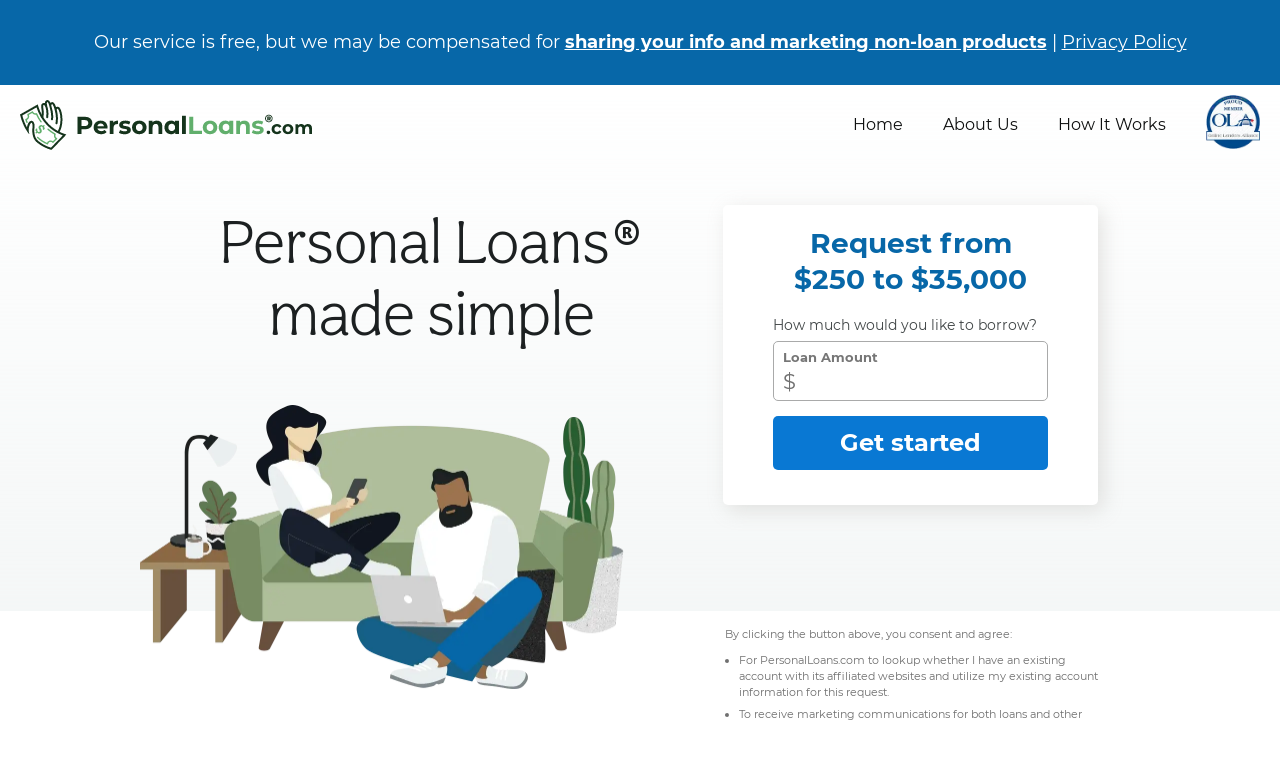

--- FILE ---
content_type: text/html; charset=UTF-8
request_url: https://personalloans.com/?aid=13436&cid=3911&note=426
body_size: 22587
content:

<!DOCTYPE html>
<!--[if lt IE 7 ]><html lang="en" class="ie6"> <![endif]-->
<!--[if IE 7 ]><html lang="en" class="ie7"> <![endif]-->
<!--[if IE 8 ]><html lang="en" class="ie8"> <![endif]-->
<!--[if IE 9 ]><html lang="en" class="ie9"> <![endif]-->
<!--[if (gt IE 9)|!(IE)]><!--><html lang="en"><!--<![endif]-->
<head>
    <meta charset="UTF-8">
    <meta http-equiv="X-UA-Compatible" content="IE=edge">
    <meta name="viewport" content="width=device-width, initial-scale=1">
    <meta name="HandheldFriendly" content="true"/>

    
    <title>Personal Loans&reg;</title>

    <link rel="shortcut icon" href="/assets/img/favicon.ico?v=1.1" type="image/x-icon">
    <link rel="preconnect" href="https://www.googletagmanager.com">
    <link rel="preconnect" href="https://www.google-analytics.com">
    <link rel="preconnect" href="https://stats.g.doubleclick.net">
    <link rel="preconnect" href="https://www.google.com">
    <link rel="preconnect" href="https://www.googleadservices.com">
    <link rel="dns-prefetch" href="https://www.google-analytics.com">
    <link rel="dns-prefetch" href="https://stats.g.doubleclick.net">
    <link rel="dns-prefetch" href="https://www.google.com">
    <link rel="dns-prefetch" href="https://www.googleadservices.com">
    <meta name="description" content="Personal Loans&reg; helps you find a personal loan through our free, advertiser supported loan connecting service. We can also show your information to other lenders and or credit or finance companies like debt relief, credit repair or credit monitoring companies.">
    <meta name="keywords" content="personal loans">
    <link rel="canonical" href="https://personalloans.com/">
    <meta property="og:title" content="Personal Loans&reg;" />
    <meta property="og:image" content="https://personalloans.com/assets/img/social-share-image.png" />
    <meta property="og:type" content="website" />
    <meta property="og:url" content="https://personalloans.com/" />
    <meta property="og:site_name" content="PersonalLoans.com" />
    <meta property="og:description" content="Personal Loans&reg; helps you find a personal loan through our free, advertiser supported loan connecting service. We can also show your information to other lenders and or credit or finance companies like debt relief, credit repair or credit monitoring companies.">
    <meta name="wot-verification" content="1deb04c534d0a17b0096"/>
    <style>
        /* Critical CSS - Inline for above-the-fold content */
        /* Critical CSS to prevent render blocking and layout shifts */
/* Base reset - prevents CLS from default browser styles */
@media (min-width: 600px) {
    *, *::before, *::after {
        box-sizing: border-box;
        -webkit-box-sizing: border-box;
    }
}
html {
    -webkit-font-smoothing: antialiased;
    -moz-osx-font-smoothing: grayscale;
    -ms-text-size-adjust: 100%;
    -webkit-text-size-adjust: 100%;
}
body {
    overflow-x: hidden;
    margin: 0;
    line-height: 1.5;
}
main {
    display: block;
}
/* Sitewide banner - prevents CLS from banner height */
.sitewide-banner {
    min-height: 50px;
    background-color: #0767A8;
    display: block;
    padding: 20px;
}
.sitewide-banner p {
    color: #ffffff;
    text-align: center;
    margin: 0;
    font-size: 16px;
}
.sitewide-banner a {
    color: #ffffff;
}
@media (min-width: 900px) {
    .sitewide-banner {
        padding: 30px 20px;
    }
}
/* Header - prevents CLS from header height changes */
.site-header {
    height: 45px;
    display: -webkit-box;
    display: -ms-flexbox;
    display: flex;
    -webkit-box-align: center;
    -ms-flex-align: center;
    align-items: center;
    -webkit-box-pack: justify;
    -ms-flex-pack: justify;
    justify-content: space-between;
    padding-left: 15px;
    padding-right: 15px;
    z-index: 99;
    position: relative;
    background-color: #1C2021;
    color: #FFFFFF;
}
.home .site-header {
    background-color: #15341C;
    color: #142E3D;
}
.header-nav {
    opacity: 0;
}
.header__logo {
    fill: #15341c;
    height: 38px;
}
.header__logo--desktop {
    display: block;
}
.header__logo--mobile {
    display: none;
}
.header__logo-wrap {
    max-width: 172px;
}
@media (max-width: 899px) {
    .header__logo {
        fill: #fff;
    }
    .header__logo--desktop {
        display: none;
    }
    .header__logo--mobile {
        display: block;
    }
}
/* Navigation - prevents CLS from nav positioning */
.nav-toggle {
    -webkit-appearance: none;
    -moz-appearance: none;
    appearance: none;
    background: none;
    border: none;
    outline: none;
    -ms-flex-negative: 0;
    flex-shrink: 0;
    margin-left: 15px;
    display: -webkit-box;
    display: -ms-flexbox;
    display: flex;
}
.nav-toggle__icon {
    width: 28px;
    height: 18px;
}
.header-nav {
    display: none;
}
.header-nav__mobile-overlay {
    display: none;
}
@media (min-width: 600px) {
    .site-header {
        height: 55px;
    }
}
@media (min-width: 900px) {
    .site-header {
        height: 80px;
        padding-left: 20px;
        padding-right: 20px;
        background-color: #fff;
        -webkit-box-shadow: 5px 5px 20px rgba(173, 170, 163, 0.3);
        box-shadow: 5px 5px 20px rgba(173, 170, 163, 0.3);
    }
    .home .site-header {
        background: none;
        margin-bottom: -80px;
        -webkit-box-shadow: none;
        box-shadow: none;
    }
    .header__logo {
        height: 50px;
    }
    .header__logo-wrap {
        max-width: 292px;
    }
    .header-nav {
        display: block !important;
    }
    .nav-toggle {
        display: none;
    }
}
@media (min-width: 768px) {
    .header__logo-wrap {
        max-width: 292px;
    }
}
/* Site content - prevents CLS from padding changes */
.site-content {
    padding-top: 30px;
}
.home .site-content,
.lander .site-content {
    padding: 0;
}
@media (min-width: 600px) {
    .site-content {
        padding-top: 60px;
    }
}
/* Hero section */
.hero {
    display: -webkit-box;
    display: -ms-flexbox;
    display: flex;
    -webkit-box-pack: center;
    -ms-flex-pack: center;
    justify-content: center;
    background: transparent linear-gradient(0deg, rgba(234, 239, 239, 0.5) 0%, #FFFFFF 100%) 0% 0% no-repeat padding-box;
    height: 100%;
    padding-bottom: 30px;
}
.hero__wrapper {
    position: relative;
    padding: 30px 15px 0;
    width: 100%;
    display: -webkit-box;
    display: -ms-flexbox;
    display: flex;
    -webkit-box-orient: vertical;
    -webkit-box-direction: normal;
    -ms-flex-direction: column;
    flex-direction: column;
    -webkit-box-align: center;
    -ms-flex-align: center;
    align-items: center;
}
.hero__title {
    color: #1C2021;
    font-family: Aesthet Nova, Century Schoolbook, Bookman, Bookman Old Style, Georgia, serif;
    font-weight: 400;
    font-style: normal;
    font-size: 24px;
    margin-bottom: 20px;
}
.hero__text {
    text-align: center;
    margin-bottom: 1em;
}
.hero__miniform {
    max-width: 375px;
}
.hero__miniform .sf-miniform {
    position: relative;
    width: 100%;
    max-width: 375px;
    margin: 0 auto;
    background-color: #FFFFFF;
    border-radius: 5px;
    padding: 20px;
    -webkit-box-shadow: 5px 5px 20px rgba(173, 170, 163, 0.3);
    box-shadow: 5px 5px 20px rgba(173, 170, 163, 0.3);
    min-height: 257px;
}
/* Hero image - hidden on mobile by default */
.hero__image {
    display: none;
}
.hero__image img {
    width: 100%;
    height: auto;
    display: block;
    object-fit: contain;
    object-position: left bottom;
}
@media (min-width: 600px) {
    .hero__wrapper {
        padding: 30px 30px 0;
    }
    .hero__title {
        font-size: 28px;
    }
}
@media (min-width: 900px) {
    .hero {
        padding-bottom: 0;
        min-height: 526px;
    }
    .hero__wrapper {
        -webkit-box-orient: horizontal;
        -webkit-box-direction: normal;
        -ms-flex-direction: row;
        flex-direction: row;
        justify-content: space-around;
        -webkit-box-pack: space-evenly;
        -ms-flex-pack: space-evenly;
        justify-content: space-evenly;
        -webkit-box-align: start;
        -ms-flex-align: start;
        align-items: flex-start;
        max-width: 1000px;
        padding: 100px 40px 70px;
        margin-bottom: -70px;
        position: relative;
    }
    .hero__image {
        display: block;
        position: absolute;
        bottom: 0;
        left: 0;
        width: 50%;
        height: auto;
        z-index: 0;
        pointer-events: none;
        clip-path: none;
        opacity: 1;
    }
    .hero__image img {
        width: 100%;
        max-width: 500px;
        height: auto;
        display: block;
        object-fit: contain;
        object-position: left bottom;
    }
    .hero__text,
    .hero__miniform {
        position: relative;
        z-index: 1;
    }
    .hero__text {
        max-width: 500px;
    }
    .hero__title {
        font-size: 53px;
        font-weight: 300;
    }
    .hero__miniform {
        max-width: 435px;
    }
}
@media (min-width: 1000px) {
    .hero__title {
        font-size: 62px;
    }
}    </style>

    <link rel="preload" as="image" href="/assets/img/illustration-hero.webp" media="(min-width: 900px)" type="image/webp" fetchpriority="high">
    <link rel="preload" as="image" href="/assets/img/illustration-hero.png" media="(min-width: 900px)" fetchpriority="high">
    <link rel="preload" href="/assets/css/style.css?v=1.0.31" as="style" onload="this.onload=null;this.rel='stylesheet'">
    <noscript><link rel="stylesheet" href="/assets/css/style.css?v=1.0.31"></noscript>

    <link rel="preload" as="font" type="font/woff2" href="/assets/fonts/AesthetNova-Light.woff2" crossorigin>
    <link rel="preload" as="font" type="font/woff2" href="/assets/fonts/AesthetNova-Regular.woff2" crossorigin>
    <link rel="preload" as="font" type="font/woff2" href="/assets/fonts/montserrat-v15-latin-regular.woff2" crossorigin>
    <link rel="preload" as="font" type="font/woff2" href="/assets/fonts/montserrat-v15-latin-700.woff2" crossorigin>
    <script type="application/ld+json">
    {
        "@context": "https://schema.org",
        "@type": "FinancialService",
        "name": "PersonalLoans.com",
        "url": "https:\/\/personalloans.com",
        "logo": "https:\/\/personalloans.com\/assets\/img\/logo\/PL-side-icon-com-color-R.svg",
        "description": "Personal Loans&reg; helps you find a personal loan through our free, advertiser supported loan connecting service. We can also show your information to other lenders and or credit or finance companies like debt relief, credit repair or credit monitoring companies.",
        "address": {
            "@type": "PostalAddress",
            "streetAddress": "2661 N Pearl St. #431",
            "addressLocality": "Tacoma",
            "addressRegion": "WA",
            "postalCode": "98407",
            "addressCountry": "US"
        },
        "telephone": "+1-800-772-2274",
        "email": "support@personalloans.com"
    }
    </script>
</head>

<body class=" home" itemscope itemtype="http://schema.org/WebPage">

<aside class="sitewide-banner">
    <p>Our service is free, but we may be compensated for <a href="/disclosure"><strong>sharing your info and marketing non-loan products</strong></a> | <a href="/privacy-policy">Privacy&nbsp;Policy</a>
        </p>
</aside>

<header class="site-header" id="site-header">
    <div class="header__logo-wrap" itemscope itemtype="http://schema.org/Brand">
        <a href="/" class="header__logo-link" itemprop="url" aria-label="PersonalLoans.com">
            <div itemprop="logo">
                <img src="/assets/img/logo/PL-side-icon-com-color-R.svg" onerror="this.src='/assets/img/logo/PL-side-icon-com-color-R.png';this.onerror=null;" class="header__logo header__logo--desktop" alt="PersonalLoans.com" loading="lazy"/>
                <img src="/assets/img/logo/PL-side-icon-com-light-R.svg" onerror="this.src='/assets/img/logo/PL-side-icon-com-light-R.png';this.onerror=null;" class="header__logo header__logo--mobile" alt="PersonalLoans.com" loading="lazy"/>
            </div>
        </a>
    </div>
    <button class="nav-toggle" id="js-nav-open" type="button" aria-label="Open">
        <svg class="nav-toggle__icon nav-toggle__icon--open">
            <use xlink:href="#icon-open" />
        </svg>
    </button>
    <nav class="header-nav" id="js-nav" aria-label="Main">
        <div class="header-nav__wrapper">
            <div class="header-nav__header">
                <h3 class="header-nav__heading text--all-caps">Menu</h3>
                <button class="nav-toggle" id="js-nav-close" type="button" aria-label="Close">
                    <svg class="nav-toggle__icon nav-toggle__icon--close">
                        <use xlink:href="#icon-close" />
                    </svg>
                </button>
            </div>
            <ul class="header-nav__list">
                <li><a itemprop="url" href="/">Home</a></li>
                <li><a itemprop="url" href="/about-us">About Us</a></li>
                <li><a itemprop="url" href="/how-it-works">How It Works</a></li>
            </ul>
                        <a class="ola-seal" itemprop="url" href="https://onlinelendersalliance.org/look-for-the-ola-seal" target="_blank" rel="noopener noreferrer">
                <picture width="54" height="54">
                    <source srcset="/assets/img/logo-ola2.webp" type="image/webp">
                    <source srcset="/assets/img/logo-ola2.png" type="image/png">
                    <img src="/assets/img/logo-ola2.png" width="54" height="54" alt="seal of official Online Lenders Alliance membership" loading="lazy">
                </picture>
            </a>
        </div>
    </nav>
    <div class="header-nav__mobile-overlay" id="js-nav-overlay"></div>
</header><main class="site-content" id="site-content">
    <div class="hero">
        <div class="hero__wrapper">
            <picture class="hero__image" aria-hidden="true">
                <source srcset="/assets/img/illustration-hero.webp" type="image/webp">
                <source srcset="/assets/img/illustration-hero.png" type="image/png">
                <img src="/assets/img/illustration-hero.png" alt="" fetchpriority="high" loading="eager" width="500" height="295" decoding="sync">
            </picture>
            <div class="hero__text">
                <h1 class="hero__title">Personal Loans&reg; made simple</h1>
                            </div>
            <div class="hero__miniform">
                
<div class="sf-miniform">
    <div class="sf-header">

            <h2>Request from $250&nbsp;to&nbsp;$35,000</h2>
        </div>

    <div class="sf-mini">
        <script async src="/p/v1/smartform/loader?user=betatester&key=12345&uuid=S-u-20120228-000025-818073&url=/p/v1/&experiment=ABCMini&rsBrand=PersonalLoans™.com&rsMaxAmount=35000&rsMinAmount=100&rsPhone=1-800-772-2274&rsFFLink=/get-started"></script>
    </div>
</div>

            </div>
        </div>
    </div>
    <section class="section__value-props" style="opacity: 0;">
        <div class="wrapper--medium homepage-miniform-legal">
            <div class="sf-legal">
    <div class="sf-legal--info">
                <p>By clicking the button above, you consent and agree:</p>
        <ul>
            <li>For PersonalLoans.com to lookup whether I have an existing account with its affiliated websites and utilize my existing account information for this request.</li>
            <li>To receive marketing communications for both loans and other credit-related products like debt relief, credit repair, banking, and credit-monitoring.</li>
            <li>To the <a href="/privacy-policy" target="_blank">Privacy Policy</a>, <a href="/terms-of-use" target="_blank">Terms of Use</a>, <a href="/disclosure" target="_blank">Ad Disclosure</a>, <a href="/credit-authorization-agreement" target="_blank">Credit Authorization</a>, <a href="/rates" target="_blank">Rates &amp; Fees</a>, <a href="/lending-policy" target="_blank">Responsible Lending</a>, and <a href="/e-consent" target="_blank"> E-Consent</a>.</li>
        </ul>
            </div>
</div>
        </div>
        <div class="wrapper--small">
            <h2 class="heading--fancy value-props__main-title">Your path to help get the funding you need.</h2>
        </div>
        <div class="value-props">
            <div class="wrapper--xlarge">
                <ul class="value-props__list">
                    <li class="item">
                        <div class="item__container">
                            <div class="item__head">
                                <h3 class="value-props__heading heading--fancy font--regular">
                                    <span class="value-props__heading-text">Our service is free to&nbsp;use</span>
                                    <svg class="value-props__icons illustration--laptop" width="130" height="60">
                                        <use xlink:href="#ill-laptop" />
                                    </svg>
                                </h3>
                            </div>
                            <div class="item__body">
                                <p>No hidden fees. No upfront cost. Zero obligation. Review your loan offer before accepting any funds, hassle free.</p>
                                <p>Review <a href="/rates">Rates & Fees</a> and <a href="/terms-of-use">Terms of Use</a> for more information.</p>
                            </div>
                        </div>
                    </li>
                    <li class="item">
                        <div class="item__container">
                            <div class="item__head">
                                <h3 class="value-props__heading heading--fancy font--regular">
                                    <span class="value-props__heading-text">Get funding fast, directly to your account</span>
                                    <svg class="value-props__icons illustration--calculator" width="105" height="58">
                                        <use xlink:href="#ill-calculator" />
                                    </svg>
                                </h3>
                            </div>
                            <div class="item__body">
                                <p>Our online form is easy to complete and can get you connected with funding options in minutes.</p>
                                <p>If approved, you can receive your funds as soon as the next business day.</p>
                            </div>
                        </div>
                    </li>
                    <li class="item">
                        <div class="item__container">
                            <div class="item__head">
                                <h3 class="value-props__heading heading--fancy font--regular">
                                    <span class="value-props__heading-text">Request a loan for any&nbsp;occasion</span>
                                    <svg class="value-props__icons illustration--fast-funding" width="119" height="60">
                                        <use xlink:href="#ill-fast-funding" />
                                    </svg>
                                </h3>
                            </div>
                            <div class="item__body">
                                <p>Personal loans can be used for whatever comes your way.</p>
                                <p>Whether it’s an emergency, home improvement, business startup, unexpected bill or family getaway – a personal loan can provide the funding you need.</p>
                            </div>
                        </div>
                    </li>
                    <li class="item">
                        <div class="item__container">
                            <div class="item__head">
                                <h3 class="value-props__heading heading--fancy font--regular">
                                    <span class="value-props__heading-text">Competitive Rates Available</span>
                                    <svg class="value-props__icons illustration--funding" width="81" height="60">
                                        <use xlink:href="#ill-funding" />
                                    </svg>
                                </h3>
                            </div>
                            <div class="item__body">
                                <p>We have a wide variety of lenders in our network and in the other third-party lender networks we use. Some of these lenders may offer competitive rates.</p>
                                <p>Learn more about our <a href="/lending-policy">Responsibility Pledge</a> and <a href="/how-it-works">How It Works</a>.</p>
                            </div>
                        </div>
                    </li>
                    <li class="item">
                        <div class="item__container">
                            <div class="item__head">
                                <h3 class="value-props__heading heading--fancy font--regular">
                                    <span class="value-props__heading-text">Learn about other credit-related products</span>
                                    <svg class="value-props__icons illustration--credit-products" width="74" height="60">
                                        <use xlink:href="#ill-credit-products" />
                                    </svg>
                                    </button>
                                </h3>
                            </div>
                            <div class="item__body">
                                <p>When you use our service, we will also show you offers for other credit-related products or services you may find useful. This additional advertising helps us make a financial profit from our free service.</p>
                                <p>Learn more in our <a href="/disclosure">Ad Disclosure</a>.</p>
                            </div>
                        </div>
                    </li>
                    <li class="item">
                        <div class="item__container">
                            <div class="item__head">
                                <h3 class="value-props__heading heading--fancy font--regular">
                                    <span class="value-props__heading-text">Access our extended lender network</span>
                                    <svg class="value-props__icons illustration--extended-network" width="86" height="60">
                                        <use xlink:href="#ill-extended-network" />
                                    </svg>
                                    </button>
                                </h3>
                            </div>
                            <div class="item__body">
                                <p>If we can't find a lender in our direct lender network that may be willing to offer you a loan, we then send your request out to our extended network of third-party non-lender lender networks to try to find a lender in their network that may offer you a loan. This increases the likelihood you will be connected with a lender and helps us make a financial profit off of our free service.</p>
                                <p>Learn more in our <a href="/disclosure">Ad Disclosure</a>.</p>
                            </div>
                        </div>
                    </li>
                </ul>
            </div>
        </div>
    </section>
    <div class="btn__wrapper btn__wrapper--1">
        <a class="btn--start" href="#">Get Started</a>
    </div>
    <section class="apr__section">
        <div class="wrapper--small">
            <h2 class="heading--fancy apr__title">Explanation of APR</h2>
            <div class="apr__content-body">
                <p>The Annual Percentage Rate (APR) is the annual rate charged for borrowing and is expressed as a percentage that represents the actual yearly cost of funds over the term of the loan.</p>

                <p>The loan terms you may be offered will vary based on a variety of factors, including the loan amount requested, your credit score, usage, and history. Loans from our network of lenders generally have a term of between 3 months and 72 months. If you are offered a loan, you will have the opportunity to review the final offer made by the lender before accepting their loan. You should contact the lender you are connected with directly to review and understand the specific details of your loan.</p>

                <p>The table below shows sample loan terms and APR rates to illustrate how APR works. It is for information purposes only.</p>
            </div>
        </div>
        <div class="wrapper--medium">
            <div class="apr__example-container">
                <div class="heading--divider"></div>
                <div class="apr__example-body">
                    <div class="Rtable Rtable--6cols Rtable--collapse">
                        <div class="Rtable-cell Rtable-cell--head mobile-none"><strong>Term</strong></div>
                        <div class="Rtable-cell Rtable-cell--head mobile-none"><strong>Loan Amount</strong></div>
                        <div class="Rtable-cell Rtable-cell--head mobile-none"><strong>Rate (APR)</strong></div>
                        <div class="Rtable-cell Rtable-cell--head mobile-none"><strong># of Payments</strong></div>
                        <div class="Rtable-cell Rtable-cell--head mobile-none"><strong>Monthly Payment</strong></div>
                        <div class="Rtable-cell Rtable-cell--head mobile-none"><strong>Total Payments</strong></div>
                        <div data-mobile-title="Term" class="Rtable-cell Rtable-cell--head"><strong>2 Years</strong></div>
                        <div data-mobile-title="Loan Amount" class="Rtable-cell"><span>$8,500</span></div>
                        <div data-mobile-title="Rate (APR)" class="Rtable-cell"><span>6.99%</span></div>
                        <div data-mobile-title="# of Payments" class="Rtable-cell"><span>24</span></div>
                        <div data-mobile-title="Monthly Payment" class="Rtable-cell"><span>$380.53</span></div>
                        <div data-mobile-title="Total Payments" class="Rtable-cell Rtable-cell--foot"><span>$9,132.68</span></div>
                        <div data-mobile-title="Term" class="Rtable-cell Rtable-cell--head"><strong>3 Years</strong></div>
                        <div data-mobile-title="Loan Amount" class="Rtable-cell"><span>$10,000</span></div>
                        <div data-mobile-title="Rate (APR)" class="Rtable-cell"><span>8.34%</span></div>
                        <div data-mobile-title="# of Payments" class="Rtable-cell"><span>36</span></div>
                        <div data-mobile-title="Monthly Payment" class="Rtable-cell"><span>$314.93</span></div>
                        <div data-mobile-title="Total Payments" class="Rtable-cell Rtable-cell--foot"><span>$11,337.64</span></div>
                        <div data-mobile-title="Term" class="Rtable-cell Rtable-cell--head"><strong>4 Years</strong></div>
                        <div data-mobile-title="Loan Amount" class="Rtable-cell"><span>$15,000</span></div>
                        <div data-mobile-title="Rate (APR)" class="Rtable-cell"><span>10.45%</span></div>
                        <div data-mobile-title="# of Payments" class="Rtable-cell"><span>48</span></div>
                        <div data-mobile-title="Monthly Payment" class="Rtable-cell"><span>$383.69</span></div>
                        <div data-mobile-title="Total Payments" class="Rtable-cell Rtable-cell--foot"><span>$18,417.05</span></div>
                        <div data-mobile-title="Term" class="Rtable-cell Rtable-cell--head"><strong>5 Years</strong></div>
                        <div data-mobile-title="Loan Amount" class="Rtable-cell"><span>$20,000</span></div>
                        <div data-mobile-title="Rate (APR)" class="Rtable-cell"><span>8.54%</span></div>
                        <div data-mobile-title="# of Payments" class="Rtable-cell"><span>60</span></div>
                        <div data-mobile-title="Monthly Payment" class="Rtable-cell"><span>$410.72</span></div>
                        <div data-mobile-title="Total Payments" class="Rtable-cell Rtable-cell--foot"><span>$24,646.98</span></div>
                        <div data-mobile-title="Term" class="Rtable-cell Rtable-cell--head"><strong>6 Years</strong></div>
                        <div data-mobile-title="Loan Amount" class="Rtable-cell"><span>$30,000</span></div>
                        <div data-mobile-title="Rate (APR)" class="Rtable-cell"><span>7.99%</span></div>
                        <div data-mobile-title="# of Payments" class="Rtable-cell"><span>72</span></div>
                        <div data-mobile-title="Monthly Payment" class="Rtable-cell"><span>$525.85</span></div>
                        <div data-mobile-title="Total Payments" class="Rtable-cell Rtable-cell--foot"><span>$37,861.25</span></div>

                    </div>
                </div>
            </div>
        </div>
    </section>
    <section class="gallery__section">
        <div class="wrapper--large gallery__wrapper">
            <div class="gallery__item gallery__item--1 gallery__item--vertical">
                <picture>
                  <source srcset="/assets/img/photo-1.webp" type="image/webp">
                  <source srcset="/assets/img/photo-1.jpg" type="image/jpeg"> 
                  <img src="/assets/img/photo-1.jpg" alt="PersonalLoans.com" loading="lazy">
                </picture>
            </div>
            <div class="gallery__item gallery__item--2 gallery__item--horizontal">
                <picture>
                  <source srcset="/assets/img/photo-2.webp" type="image/webp">
                  <source srcset="/assets/img/photo-2.jpg" type="image/jpeg"> 
                  <img src="/assets/img/photo-2.jpg" alt="PersonalLoans.com" loading="lazy">
                </picture>
            </div>
            <div class="gallery__item gallery__item--3 gallery__item--horizontal">
                <picture>
                  <source srcset="/assets/img/photo-3.webp" type="image/webp">
                  <source srcset="/assets/img/photo-3.jpg" type="image/jpeg"> 
                  <img src="/assets/img/photo-3.jpg" alt="PersonalLoans.com" loading="lazy">
                </picture>
            </div>
        </div>
    </section>
    <section class="why-personalloans__section">
        <div class="wrapper--medium">
            <h2 class="heading--fancy why-personalloans__main-title">Why PersonalLoans.com?</h2>
            <div class="why-personalloans__subtext--wrapper">
                <p class="why-personalloans__subtitle">Every day, we help people search for a personal loan from our network of lenders and in other third-party lender networks we use. If no lender offers you a loan, you may be presented with an offer for debt relief, credit repair, credit monitoring or other similar services.</p>
            </div>
        </div>
        <div class="wrapper--medium">
            <ul class="why-personalloans__list">
                <li class="item">
                    <div class="item__left">
                        <div class="item__image-container">
                            <div class="item__icon-wrapper">
                                <svg class="item__icon item__icon--lock" width="22" height="29">
                                    <use xlink:href="#icon-lock" />
                                </svg>
                            </div>    
                        </div>
                    </div>
                    <div class="item__right">
                            <h3 class="why-personalloans__heading heading--fancy">Security matters</h3>
                            <p>We protect your information with advanced data encryption technology so you can request a loan with peace of mind and from the ease of your home.</p>
                    </div>
                </li>
                <li class="item">
                    <div class="item__left">
                        <div class="item__image-container">
                            <div class="item__icon-wrapper">
                                <svg class="item__icon item__icon--plant" width="29" height="44">
                                    <use xlink:href="#icon-plant" />
                                </svg>
                            </div>    
                        </div>
                    </div>
                    <div class="item__right">
                            <h3 class="why-personalloans__heading heading--fancy">Your time, your terms</h3>
                            <p>Request a loan any time, day or night. Our partners can offer loans up to $35,000 with varying rates and terms. Review your loan offer with no obligation and decide what works for you.</p>
                    </div>
                </li>
                <li class="item">
                    <div class="item__left">
                        <div class="item__image-container">
                            <div class="item__icon-wrapper">
                                <svg class="item__icon item__icon--laptop" width="45" height="30">
                                    <use xlink:href="#icon-laptop" />
                                </svg>
                            </div>
                        </div>
                    </div>
                    <div class="item__right">
                            <h3 class="why-personalloans__heading heading--fancy">Simple and straightforward</h3>
                            <p>Our online form is simple, straightforward and fast — the way it should be. With a few easy steps we’ll show your information to our large network of lenders and other third-party networks of lenders we work with that can make loan offers right away.</p>
                            <p>If you receive a loan offer and you accept, the funds can be deposited electronically into your checking account in as fast as one business day.</p>
                    </div>
                </li>
            </ul>
    </section>
    <div class="btn__wrapper btn__wrapper--2">
        <a class="btn--start" href="#">Get Started</a>
    </div>
    <section class="home-faq__section">
        <div class="wrapper--medium">
            <p class="heading--sub home-faq__sub-title">Important Information</p>
            <h2 class="heading--fancy home-faq__main-title">Frequently Asked Questions</h2>
        </div>
        <div class="wrapper--medium home-faq__wrapper">
            <div class="home-faq__container">
                <h3 class="home-faq__heading">Why choose a Personal Loan?</h3>
                <div class="home-faq__panel">
                  <p class="home-faq__text">Personal Loans&reg; offers a fast and flexible form to help connect you to a lender and complete an application with them. A personal loan can be used for many reasons and can be a quick and easy way to receive funds up front. If a lender from our network or one of the other third-party lender networks we use offers you a loan, you’ll be able to review the loan terms before accepting or declining the offer. Payments are due over a fixed period of times and often carry a fixed interest rate.</p>
                    <p class="home-faq__text">If no lenders offer you a loan, we may pass some of your limited contact information to other partners so you can receive offers for debt relief, credit repair, credit monitoring, or similar services.</p>
                </div>
            </div>
            <div class="home-faq__container">
                <h3 class="home-faq__heading">Are there applicable fees?</h3>
                <div class="home-faq__panel">
                  <p class="home-faq__text">Personal Loans&reg; provides its service completely free of charge to you. However, if you accept a loan offer from a lender, the lender will typically charge an origination fee or other fees. Lenders are required by law to disclose these fees and other important loan information to you before you accept a loan offer. It is important to fully read through the terms of the agreement prior to signing.</p>
                </div>
            </div>
            <div class="home-faq__container">
                <h3 class="home-faq__heading">What is “Annual Percentage Rate” - APR?</h3>
                <div class="home-faq__panel">
                  <p class="home-faq__text">The Annual Percentage Rate (APR) is the annual rate charged for borrowing and is expressed as a percentage that represents the actual yearly cost of funds over the term of the loan. As loans can vary in terms of interest-rate structure, transaction fees, late penalties and other factors, a standardized computation such as the APR provides borrowers with a bottom-line number they can easily compare to rates charged by other lenders. It is important to contact the lender you are connected with directly to review and understand the specific details of your loan agreement.</p>
                </div>
            </div>
            <div class="home-faq__container">
                <h3 class="home-faq__heading">How do I repay my loan?</h3>
                <div class="home-faq__panel">
                  <p class="home-faq__text">Lenders in the Personal Loans&reg; network and in the other third-party lender networks we use generally have online systems available to take electronic payments and manage your account. These lenders also generally have customer service agents who may be happy to take your payment by phone. The personal loans offers you may receive through our service generally have a 90-day minimum repayment and a 72-month maximum repayment term. All lenders are required by law to clearly disclose the terms of your loan offer before you can accept the offer. Before accepting any loan, you should carefully read all disclosures and the loan agreement in their entirety, and understand the detailed information about APR and repayment terms. Always remember that we are not a lender and we are not involved with the loan process with any lenders.</p>
                </div>
            </div>
            <div class="home-faq__container">
                <h3 class="home-faq__heading">What if I am late on payments?</h3>
                <div class="home-faq__panel">
                    <p class="home-faq__text">If you think you won’t be able to make a payment, you should contact your lender immediately. Their customer support team might be able to offer you a later courtesy due date. As well, if you have already missed a payment, you should contact the lender directly. They are there to help. You may be able to make a new payment arrangement that is better suited to your current budget. Whether you are late on a payment or are unable to make a payment, get in touch with your lender directly so they can assist you.</p>
                </div>
            </div>
            <div class="home-faq__container">
                <h3 class="home-faq__heading">Who will see my information?</h3>
                <div class="home-faq__panel">
                    <p class="home-faq__text">First we show all the information you submit to the lenders in our direct network that have expressed an interest in making loans to consumers like you. If none of them want to pay us to be connected with you, we send all of your information to our extended network of non-lender third-party lender networks so they can try to find a lender in their network that is willing to pay us to be connected with you. All of the parties described above, and, in many cases, their service providers, will see all of your information to try to find or make you a loan. </p>
                    <p class="home-faq__text">After we try to connect you with a lender, we may show you other ads. If you click these ads, we may share your contact info with these advertisers so they can contact you about their products or services. We may also send you additional marketing communications. If so, the service providers we use for this marketing may see your contact information to facilitate this additional marketing to you.</p>
                    <p class="home-faq__text">Learn more in our <a href="/disclosure">Ad Disclosure</a> and <a href="/privacy-policy">Privacy Policy</a>.</p>
                </div>
            </div>
            <div class="home-faq__container">
                <h3 class="home-faq__heading">What products or services will I receive offers for?</h3>
                <div class="home-faq__panel">
                    <p class="home-faq__text">When you use our service, we first try to connect you with a lender, either through our direct network of lenders or through our extended network of lenders. Then we may show you additional ads or offers for lenders and/or other credit-related products or services like debt relief, credit repair, credit monitoring. You are also added to our marketing list and may receive additional marketing communications from lenders or these other credit-related providers.</p>
                    <p class="home-faq__text">Learn more in our <a href="/disclosure">Ad Disclosure</a>.</p>
                </div>
            </div>
        </div>
    </section>
</main>

		<footer class="site-footer" id="site-footer" itemscope itemtype="http://schema.org/WPFooter">
			<div class="footer-menu">
				<div class="footer__wrapper">
					<nav class="footer-nav">
						<ul class="footer-nav__list" itemscope itemtype="http://schema.org/SiteNavigationElement">
							<li>Loan Guides</li>
							<li><a itemprop="url" href="/bad-credit">Bad Credit</a></li>
							<li><a itemprop="url" href="/fast-cash-loans">Fast Cash</a></li>
							<li><a itemprop="url" href="/debt-consolidation">Debt Consolidation</a></li>
							<li><a itemprop="url" href="/emergency">Emergency</a></li>
							<li><a itemprop="url" href="/home-improvement">Home Improvement</a></li>
							<li><a itemprop="url" href="/online-loans">Online Loans</a></li>
							<li><a itemprop="url" href="/tax-refund-loans">Tax Loans</a></li>
							<li><a itemprop="url" href="/credit-reports">Credit Reports & Credit Scores</a></li>
						</ul>
						<ul class="footer-nav__list" itemscope itemtype="http://schema.org/SiteNavigationElement">
							<li>Legal</li>
							<li><a itemprop="url" href="/rates">Rates & Fees</a></li>
							<li><a itemprop="url" href="/privacy-policy">Privacy Policy</a></li>
							<li><a itemprop="url" href="/terms-of-use">Terms Of Use</a></li>
							<li><a itemprop="url" href="/e-consent">E-Consent</a></li>
							<li><a itemprop="url" href="/disclosure">Ad Disclosure</a></li>
							<li><a itemprop="url" href="/third-parties">Third Parties</a></li>
							<li><a itemprop="url" href="/credit-authorization-agreement">Credit Authorization</a></li>
							<li><a rel="noopener nofollow" target="_blank" itemprop="url" href="https://privacy-tools.com/lander/personalloans.com">California Residents: Do Not Sell My Personal Information</a></li>
						</ul>
						<ul class="footer-nav__list" itemscope itemtype="http://schema.org/SiteNavigationElement">
							<li>Our Company</li>
							<li><a itemprop="url" href="/about-us">About Us</a></li>
							<li><a itemprop="url" href="/how-it-works">How It Works</a></li>
							<li><a itemprop="url" href="/faq">FAQ</a></li>
														<li><a itemprop="url" href="/lending-policy">Responsible Lending</a></li>
							<li><a itemprop="url" href="/scam-alerts">Scam Alerts</a></li>
							<li><a itemprop="url" href="/sitemap">Sitemap</a></li>
						</ul>
						<ul class="footer-nav__list" itemscope itemtype="http://schema.org/SiteNavigationElement">
							<li>Contact Information</li>
							<li class="textwidget custom-html-widget">
								<p>Address: 2661 N Pearl St. #431<br />Tacoma, WA 98407</p>
								<p>Telephone number: <a href="tel:18007722274">1-800-772-2274</a></p>
								<p>Email address: <a href="mailto:support@personalloans.com">support@personalloans.com</a></p>
							</li>
							<li><a itemprop="url" href="/contact-us">Contact Us</a></li>
							<li><a target="_blank" rel="noopener noreferrer nofollow" itemprop="url" href="https://itmedia.xyz">Affiliate Program</a></li>
							<li><a itemprop="url" href="/unsubscribe">Unsubscribe</a></li>
						</ul>
						<ul class="footer-nav__list" itemscope itemtype="http://schema.org/SiteNavigationElement">
							<li>OLA Consumer Hotline</li>
							<li>
								<p><img src="/assets/img/phone.svg" alt="Phone icon" class="footer-ola__phone--icon" /><a href="tel:18662997585" class="footer-ola__phone">1-866-299-7585</a></p>
								<p class="footer-ola__text">As a proud member of the Online Lenders Alliance (OLA), PersonalLoans.com is serious about protecting your personal information. The OLA consumer hotline is a key consumer resource, for questions on lending or reporting possible occurrences of fraud.</p>
							</li>
						</ul>
					</nav>
				</div>
			</div>
			<div class="footer-content">
				<div class="footer__wrapper">
					<div class="footer__site-info">
						<a href="/" class="footer__logo-link" aria-label="PersonalLoans.com">
							<img src="/assets/img/logo/PL-side-icon-com-color-R.svg" onerror="this.src='/assets/img/logo/PL-side-icon-com-color-R.png';this.onerror=null;" class="footer__logo" alt="PersonalLoans.com" loading="lazy"/>
						</a>
						<p class="footer__copyright">
							Copyright &copy; 2026							PersonalLoans.com. All Rights Reserved.
						</p>
					</div>
					<div class="footer__disclaimer">
						<div>
							<p><strong>Customer Notice:</strong> A personal loan is an online installment loan with loans sizes between $250 and $35,000. A personal loan can be a great option for those customers looking to borrow money for a wedding, home improvement, or family getaway. The online process is designed with customer convenience in mind.</p>
							<p><strong>Legal Disclaimer:</strong> PersonalLoans.com’s <a href="/terms-of-use">Terms of Use</a> and the PersonalLoans.com <a href="/privacy-policy">Privacy Policy</a> apply to the use of this website and its services. PersonalLoans.com connects borrowers with lenders or lending partners and thus the specific terms and conditions of the specific lender or lending partner will apply to any loan a borrower takes out. We are compensated by these lenders or lending partners for connecting you with them, and the compensation received may affect which offer you are presented with. Any display of APR, loan amounts, interest or other loan details are estimations only, and actual amounts will vary by lender or lending partner and by borrower. Please note that some lenders or lending partners may perform credit checks as part of their credit transaction approval process. The lender or lending partner you connect with may not offer the best possible terms and borrowers should always compare all available options before making any decisions. In addition, you may be connected with a tribal lender. Tribal lenders’ rates and fees may be higher than state-licensed lenders, and are subject to federal and tribal laws, not state laws. THE OWNERS AND OPERATORS OF THIS WEBSITE ARE NOT LENDERS, they do not broker loans and they do not make loans or credit decisions. Nothing on this website is an offer or a solicitation to lend. Any information you submit to this site will be provided to a lender or lending partner. The operator of this website is not an agent, representative or broker of any lender or lending partner and does not endorse or charge you for any service or product.</p>
							<p><strong>Availability:</strong> Every state has its own set of rules and regulations that govern personal loan lenders. Your loan amount, APR and repayment term will vary based on your credit worthiness, state and lender or lending partner.</p>
						</div>
						<div>
							<p><strong>Material Disclosure:</strong> The operator of this website is not a lender, loan broker or agent for any lender or loan broker. This website is not an offer of credit nor is it a solicitation to lend. We are not affiliated with any lender. We are an advertising referral service for lenders that may be able to offer loans in amounts between $250 and $35,000. There is no fee to use our services. Your loan request submitted on this website will be shared with one or more lenders. There is no guarantee that you will be connected with a lender, your loan request will be approved by a lender, or you will be offered the loan amount requested. Lenders may perform a credit check to determine your creditworthiness or verify your information. Any compensation we receive is paid by lenders and other advertising partners, and only for advertising services provided. If you are offered a loan, it may not necessarily have the best rates or terms. Short-term, small-dollar loans should not be used as a long-term solution to financial hardship.</p>
							<p><strong>APR Disclosure:</strong> The Annual Percentage Rate (APR) is the rate at which your loan accrues interest and is based upon the amount, cost and term of your loan, repayment amounts and timing of payments. APR range for lenders in our network can generally range from 5.99% to 35.89%, with loan terms from 61 days to 96 months. Your actual rate will depend upon your credit score, loan amount, loan term, and credit usage and history. Some states have laws limiting the APR that a lender can charge you. Lenders are legally required to show you the APR and other terms of your loan before you execute a loan agreement.</p>
							<p><strong>Credit Implications:</strong> The operator of this website does not make any credit decisions. Lenders in our network may obtain credit scores or credit reports through the credit reporting agencies or alternative providers to determine your creditworthiness. By submitting your information to us, you agree to allow participating lenders to verify your information and check your credit. Late Payments of loans may result in additional fees or collection activities, or both. Each lender has their own terms and conditions, please review their policies for further information. Nonpayment of credit could result in collection activities and your lender may report late payment history to consumer reporting agencies which could impact future lending decisions by that lender or other lenders. Each lender has their own terms and conditions, please review their policies for further information. Every lender has its own renewal policy, which may differ from lender to lender. Please review your lender’s renewal policy.</p>
						</div>
					</div>
				</div>
			</div>
		</footer>

		<script>
			function displayUnsupportedBrowserWarning() {
				var unsupportedBrowser = document.documentElement.getAttribute("class").match(/ie6|ie7|ie8|ie9/);

				if(unsupportedBrowser) {
					document.body.innerHTML = '<aside class="browser-warning">Your web browser is outdated and unsupported.<br>Please visit us from a newer browser for the best experience.</aside>' + document.body.innerHTML;
				}
			}
		</script>
		<script type="text/javascript" src="/assets/js/modernizr.min.js" async onload="displayUnsupportedBrowserWarning()"></script>
		<script src='/assets/js/index.js?ver=1.0.25' defer></script>
				<!-- Google Tag Manager -->
		<script>(function(w,d,s,l,i){w[l]=w[l]||[];w[l].push({'gtm.start':
					new Date().getTime(),event:'gtm.js'});var f=d.getElementsByTagName(s)[0],
				j=d.createElement(s),dl=l!='dataLayer'?'&l='+l:'';j.async=true;j.src=
				'https://www.googletagmanager.com/gtm.js?id='+i+dl;f.parentNode.insertBefore(j,f);
			})(window,document,'script','dataLayer','GTM-WM7FG92');</script>
		<!-- End Google Tag Manager -->
				<script async src="https://www.googletagmanager.com/gtag/js?id=AW-663482447"></script>
		<script>
			window.dataLayer = window.dataLayer || [];
			function gtag(){dataLayer.push(arguments);}
			gtag('set', 'allow_ad_personalization_signals', false);
			gtag('js', new Date());
			gtag('config', 'AW-663482447');
		</script>
		<!-- Google Tag Manager (noscript) -->
		<noscript><iframe src="https://www.googletagmanager.com/ns.html?id=GTM-WM7FG92" height="0" width="0" style="display:none;visibility:hidden"></iframe></noscript>
		<!-- End Google Tag Manager (noscript) -->
		<svg id="svg-sprite" style="display:none;" xmlns="http://www.w3.org/2000/svg">
	<symbol id="site-logo" viewBox="0 0 376.81 34.62">
		<path class="cls-1" d="M21.24,3.67a11.09,11.09,0,0,1,4.82,4,11.09,11.09,0,0,1,1.69,6.18A11.07,11.07,0,0,1,26.06,20a10.79,10.79,0,0,1-4.82,4,18,18,0,0,1-7.39,1.39H7.41v8.83H0v-32H13.85A17.88,17.88,0,0,1,21.24,3.67ZM18.52,18a5,5,0,0,0,1.73-4.09,5.09,5.09,0,0,0-1.73-4.14,7.79,7.79,0,0,0-5.08-1.44h-6V19.4h6A7.79,7.79,0,0,0,18.52,18Z"/><path class="cls-1" d="M55.9,24H37.29a5.77,5.77,0,0,0,2.38,3.61,7.82,7.82,0,0,0,4.66,1.33,9.49,9.49,0,0,0,3.41-.57,8.24,8.24,0,0,0,2.76-1.81l3.8,4.11q-3.48,4-10.15,4A16,16,0,0,1,36.79,33a11.86,11.86,0,0,1-4.94-4.5A12.4,12.4,0,0,1,30.11,22a12.53,12.53,0,0,1,1.72-6.52,12,12,0,0,1,4.7-4.52,14.54,14.54,0,0,1,13.24-.07,11.35,11.35,0,0,1,4.6,4.46A13.29,13.29,0,0,1,56,22.05C56,22.14,56,22.78,55.9,24ZM39.21,16.06a5.79,5.79,0,0,0-2,3.75H49.31a5.86,5.86,0,0,0-2-3.73,6,6,0,0,0-4-1.39A6.16,6.16,0,0,0,39.21,16.06Z"/><path class="cls-1" d="M70.31,10.21a12.78,12.78,0,0,1,5-.92v6.59c-.79-.06-1.32-.09-1.6-.09a6.55,6.55,0,0,0-4.8,1.71,6.92,6.92,0,0,0-1.73,5.14V34.26H60V9.66h6.82v3.25A7.89,7.89,0,0,1,70.31,10.21Z"/><path class="cls-1" d="M81.76,33.87A15.62,15.62,0,0,1,77.1,32l2.38-5.12a14.84,14.84,0,0,0,4,1.71,16.43,16.43,0,0,0,4.58.67q4.52,0,4.52-2.24a1.58,1.58,0,0,0-1.23-1.51,18.47,18.47,0,0,0-3.8-.78,35.34,35.34,0,0,1-5-1.05,7.83,7.83,0,0,1-3.41-2.1,6,6,0,0,1-1.44-4.3A6.74,6.74,0,0,1,79,13.11,8.71,8.71,0,0,1,83,10.3a16.82,16.82,0,0,1,6.11-1,23.53,23.53,0,0,1,5.19.58,14.51,14.51,0,0,1,4.27,1.57l-2.38,5.08a14.15,14.15,0,0,0-7.08-1.83,7.15,7.15,0,0,0-3.43.64A1.87,1.87,0,0,0,84.5,17a1.65,1.65,0,0,0,1.24,1.61,21.93,21.93,0,0,0,3.93.86,43.27,43.27,0,0,1,4.94,1.08A7.41,7.41,0,0,1,98,22.6a5.91,5.91,0,0,1,1.41,4.2A6.45,6.45,0,0,1,98,30.87a8.78,8.78,0,0,1-4,2.77,17.93,17.93,0,0,1-6.24,1A24,24,0,0,1,81.76,33.87Z"/><path class="cls-1" d="M108.09,33a12,12,0,0,1-4.82-4.5A12.4,12.4,0,0,1,101.53,22a12.4,12.4,0,0,1,1.74-6.54,12,12,0,0,1,4.82-4.5,15.67,15.67,0,0,1,13.92,0,12,12,0,0,1,4.8,4.5A12.4,12.4,0,0,1,128.55,22a12.4,12.4,0,0,1-1.74,6.54A12,12,0,0,1,122,33a15.76,15.76,0,0,1-13.92,0Zm11.48-6.08a6.93,6.93,0,0,0,1.76-5,6.91,6.91,0,0,0-1.76-5,6.43,6.43,0,0,0-9,0,6.84,6.84,0,0,0-1.79,5,6.86,6.86,0,0,0,1.79,5,6.43,6.43,0,0,0,9,0Z"/><path class="cls-1" d="M155,12q2.82,2.75,2.82,8.13V34.26h-7.14v-13a6.36,6.36,0,0,0-1.28-4.36,4.69,4.69,0,0,0-3.7-1.44,5.69,5.69,0,0,0-4.3,1.66,6.91,6.91,0,0,0-1.6,5V34.26h-7.13V9.66h6.81v2.88a9.43,9.43,0,0,1,3.52-2.4,12.33,12.33,0,0,1,4.62-.85A10.1,10.1,0,0,1,155,12Z"/><path class="cls-1" d="M188.66,9.66v24.6h-6.82V31.42c-1.77,2.14-4.33,3.2-7.68,3.2a12.79,12.79,0,0,1-6.28-1.55,11.17,11.17,0,0,1-4.42-4.44,13.57,13.57,0,0,1-1.6-6.67,13.61,13.61,0,0,1,1.6-6.68,11.08,11.08,0,0,1,4.42-4.43,12.69,12.69,0,0,1,6.28-1.56,9.33,9.33,0,0,1,7.36,3V9.66Zm-8.78,17.26a6.85,6.85,0,0,0,1.78-5,6.84,6.84,0,0,0-1.78-5,6.41,6.41,0,0,0-9,0,6.84,6.84,0,0,0-1.78,5,6.85,6.85,0,0,0,1.78,5,6.41,6.41,0,0,0,9,0Z"/><path class="cls-1" d="M194.5.33h7.13V34.26H194.5Z"/><path class="cls-1" d="M221.71,2.25h7.4v26h16v6H221.71Z"/><path class="cls-1" d="M253.23,33a12.06,12.06,0,0,1-4.83-4.5A12.48,12.48,0,0,1,246.67,22a12.48,12.48,0,0,1,1.73-6.54,12.06,12.06,0,0,1,4.83-4.5,15.67,15.67,0,0,1,13.92,0,12.11,12.11,0,0,1,4.8,4.5A12.4,12.4,0,0,1,273.69,22,12.4,12.4,0,0,1,272,28.5a12.11,12.11,0,0,1-4.8,4.5,15.76,15.76,0,0,1-13.92,0Zm11.47-6.08a6.89,6.89,0,0,0,1.76-5,6.87,6.87,0,0,0-1.76-5,5.9,5.9,0,0,0-4.5-1.85A6,6,0,0,0,255.67,17a6.88,6.88,0,0,0-1.78,5,6.9,6.9,0,0,0,1.78,5,6,6,0,0,0,4.53,1.85A5.94,5.94,0,0,0,264.7,26.92Z"/><path class="cls-1" d="M303.23,9.66v24.6h-6.81V31.42c-1.77,2.14-4.33,3.2-7.69,3.2a12.82,12.82,0,0,1-6.28-1.55A11.09,11.09,0,0,1,278,28.63a13.46,13.46,0,0,1-1.6-6.67,13.5,13.5,0,0,1,1.6-6.68,11,11,0,0,1,4.41-4.43,12.72,12.72,0,0,1,6.28-1.56,9.35,9.35,0,0,1,7.37,3V9.66Zm-8.78,17.26a6.85,6.85,0,0,0,1.78-5,6.84,6.84,0,0,0-1.78-5A5.94,5.94,0,0,0,290,15.15,6,6,0,0,0,285.44,17a6.84,6.84,0,0,0-1.78,5,6.85,6.85,0,0,0,1.78,5A6,6,0,0,0,290,28.77,6,6,0,0,0,294.45,26.92Z"/><path class="cls-1" d="M331.42,12q2.82,2.75,2.82,8.13V34.26H327.1v-13a6.36,6.36,0,0,0-1.28-4.36,4.69,4.69,0,0,0-3.7-1.44,5.69,5.69,0,0,0-4.3,1.66,6.91,6.91,0,0,0-1.6,5V34.26h-7.13V9.66h6.81v2.88a9.43,9.43,0,0,1,3.52-2.4A12.33,12.33,0,0,1,324,9.29,10.1,10.1,0,0,1,331.42,12Z"/><path class="cls-1" d="M342.49,33.87a15.62,15.62,0,0,1-4.66-1.9l2.38-5.12a14.84,14.84,0,0,0,4,1.71,16.43,16.43,0,0,0,4.58.67q4.51,0,4.52-2.24a1.58,1.58,0,0,0-1.23-1.51,18.47,18.47,0,0,0-3.8-.78,35.34,35.34,0,0,1-5-1.05,7.83,7.83,0,0,1-3.41-2.1,6,6,0,0,1-1.44-4.3,6.74,6.74,0,0,1,1.35-4.14,8.71,8.71,0,0,1,3.93-2.81,16.86,16.86,0,0,1,6.11-1,23.53,23.53,0,0,1,5.19.58,14.51,14.51,0,0,1,4.27,1.57l-2.38,5.08a14.15,14.15,0,0,0-7.08-1.83,7.15,7.15,0,0,0-3.43.64A1.88,1.88,0,0,0,345.24,17a1.64,1.64,0,0,0,1.23,1.61,21.93,21.93,0,0,0,3.93.86,43.27,43.27,0,0,1,4.94,1.08,7.41,7.41,0,0,1,3.34,2.08,5.91,5.91,0,0,1,1.41,4.2,6.45,6.45,0,0,1-1.37,4.07,8.78,8.78,0,0,1-4,2.77,17.93,17.93,0,0,1-6.24,1A24,24,0,0,1,342.49,33.87Z"/><path class="cls-1" d="M373.39.91a6.62,6.62,0,0,1,2.5,2.51A7,7,0,0,1,376.81,7a6.94,6.94,0,0,1-.94,3.56,6.85,6.85,0,0,1-2.53,2.54,7,7,0,0,1-3.55.93,6.9,6.9,0,0,1-6.06-3.46A7,7,0,0,1,362.81,7a7,7,0,0,1,.92-3.53A6.85,6.85,0,0,1,366.26.93a7.37,7.37,0,0,1,7.13,0ZM374.84,9A5.91,5.91,0,0,0,375.2,7a5.76,5.76,0,0,0-.68-2.79,5.14,5.14,0,0,0-1.92-1.95,5.37,5.37,0,0,0-2.77-.71,5.47,5.47,0,0,0-2.79.72,5.1,5.1,0,0,0-1.93,2A5.71,5.71,0,0,0,364.42,7a5.7,5.7,0,0,0,.69,2.78,5.08,5.08,0,0,0,1.92,2,5.27,5.27,0,0,0,2.76.73A5.42,5.42,0,0,0,372,12a5,5,0,0,0,1.75-1.26h-2.4L370,8.72h-.94v2.06h-2.43V3.21h3.45A3.85,3.85,0,0,1,372.6,4a2.48,2.48,0,0,1,.92,2,2.43,2.43,0,0,1-1.31,2.32l1.6,2.45A5.09,5.09,0,0,0,374.84,9ZM370,7a1.25,1.25,0,0,0,.84-.27A1,1,0,0,0,371.1,6a1,1,0,0,0-.3-.75A1.22,1.22,0,0,0,370,5h-.86V7Z"/>
	</symbol>
	<symbol id="icon-close" viewBox="0 0 23.28 23.28" aria-labelledby="icon-nav-closed">
		<path class="cls-1" fill="none" stroke="#275e32" stroke-width="3px" d="M1.06 1.06l21.16 21.16"/>
		<path class="cls-1" fill="none" stroke="#275e32" stroke-width="3px" d="M22.22 1.06L1.06 22.22"/>
	</symbol>
	<symbol id="icon-open" viewBox="0 0 28.64 21" aria-labelledby="icon-nav-open">
		<path class="cls-1" fill="none" stroke="#fff" stroke-width="3px" d="M0 1.5h28.64"/>
		<path class="cls-1" fill="none" stroke="#fff" stroke-width="3px" d="M0 10.5h28.64"/>
		<path class="cls-1" fill="none" stroke="#fff" stroke-width="3px" d="M0 19.5h28.64"/>
	</symbol>
	<symbol id="ill-calculator" viewBox="0 0 226.68 128.36">
		<path class="cls-1" fill="#d1d1d1" d="M56.17 81.53l85.37-9.42 64.23 38.45-85.36 9.41-64.24-38.44z"/>
		<path class="cls-2" fill="#eaefef" d="M77.08 85.37l85.36-9.41 64.24 38.44-85.37 9.41-64.23-38.44z"/>
		<path d="M132.34 121.75l-4.24 3a2 2 0 001.18 3.61 2 2 0 001.17-.37l4.05-2.88z" fill="#f87670"/>
		<path class="cls-4" fill="#1c2021" d="M182.36 86.44l2.21 2.37 3.51-4.5-5.72 2.13z"/>
		<path d="M183.14 86.06a2 2 0 00-1.17.37l-52.24 37.11c-1.59 1.13 1.17 3.61 1.17 3.61a2 2 0 001.17-.37l52.24-37.11a2 2 0 00-1.17-3.61z" fill="#a08c65"/>
		<path d="M44.66 22.33a22.27 22.27 0 0116 6.81l16-15.54a44.52 44.52 0 00-32-13.6v22.33z" fill="#c6c6c6"/>
		<path d="M19.86 22.21a33.34 33.34 0 0124.8-11V0A44.66 44.66 0 005.1 65.38L24.89 55a22.23 22.23 0 013.24-25.33z" fill="#9ec989"/>
		<path d="M44.66 22.33V11.17a33.34 33.34 0 00-24.8 11l8.27 7.48a22.22 22.22 0 0116.53-7.32z" fill="#6e8c62"/>
		<path class="cls-4" fill="#1c2021" transform="rotate(-45 44.66 44.661)" d="M27.56 43.27h34.21v2.79H27.56z"/>
		<path class="cls-4" fill="#1c2021" d="M36.88 42.6a5.72 5.72 0 10-5.71-5.72 5.73 5.73 0 005.71 5.72zm0-8.64A2.93 2.93 0 1134 36.88 2.92 2.92 0 0136.88 34zM52.44 46.73a5.72 5.72 0 105.72 5.71 5.71 5.71 0 00-5.72-5.71zm0 8.64a2.93 2.93 0 112.93-2.93 2.93 2.93 0 01-2.93 2.93z"/>
		<path d="M59.74 61.1a22.2 22.2 0 01-13.66 5.83l.71 11.13c-.7 0-1.41.1-2.13.1A33.47 33.47 0 0115 60.2l-9.9 5.18a44.65 44.65 0 0069.75 12.2z" fill="#509fd6"/>
		<path d="M44.66 78.16c.72 0 1.43-.06 2.13-.1l-.71-11.13c-.47 0-.94.07-1.42.07a22.3 22.3 0 01-19.77-12L15 60.2a33.47 33.47 0 0029.66 17.96z" fill="#0978d3"/>
		<path class="cls-11" fill="#fddc85" d="M89.33 44.66A44.5 44.5 0 0076.74 13.6l-16 15.54a22.25 22.25 0 01-1 32l15.11 16.44a44.54 44.54 0 0014.48-32.92z"/>
		<path d="M68.56 70.72L66 68a31.63 31.63 0 001.34-45.32l2.68-2.59a35.37 35.37 0 01-1.5 50.65z" fill="#ffbd66"/>
		<rect x="78.76" y="16.05" width="65.54" height="86.72" rx="2.92" fill="#7d888e"/>
		<rect class="cls-14" fill="#e5c7a1" x="87.52" y="51.49" width="7.33" height="7.33" rx="2.2"/>
		<rect class="cls-14" fill="#e5c7a1" x="101.09" y="51.49" width="7.33" height="7.33" rx="2.2"/>
		<rect class="cls-14" fill="#e5c7a1" x="114.65" y="51.49" width="7.33" height="7.33" rx="2.2"/>
		<rect class="cls-14" fill="#e5c7a1" x="128.22" y="51.49" width="7.33" height="7.33" rx="2.2"/>
		<rect class="cls-15" fill="#fff" x="87.52" y="63.33" width="7.33" height="7.33" rx="2.2"/>
		<rect class="cls-15" fill="#fff" x="101.09" y="63.33" width="7.33" height="7.33" rx="2.2"/>
		<rect class="cls-15" fill="#fff" x="114.65" y="63.33" width="7.33" height="7.33" rx="2.2"/>
		<rect class="cls-14" fill="#e5c7a1" x="128.22" y="63.33" width="7.33" height="7.33" rx="2.2"/>
		<rect class="cls-15" fill="#fff" x="87.52" y="75.18" width="7.33" height="7.33" rx="2.2"/>
		<rect class="cls-15" fill="#fff" x="101.09" y="75.18" width="7.33" height="7.33" rx="2.2"/>
		<rect class="cls-15" fill="#fff" x="114.65" y="75.18" width="7.33" height="7.33" rx="2.2"/>
		<rect class="cls-15" fill="#fff" x="87.52" y="87.02" width="7.33" height="7.33" rx="2.2"/>
		<rect class="cls-15" fill="#fff" x="101.09" y="87.02" width="7.33" height="7.33" rx="2.2"/>
		<rect class="cls-15" fill="#fff" x="114.65" y="87.02" width="7.33" height="7.33" rx="2.2"/>
		<rect class="cls-11" fill="#fddc85" x="128.22" y="75.18" width="7.33" height="19.17" rx="1.73"/>
		<rect class="cls-2" fill="#eaefef" x="87.52" y="27.82" width="48.02" height="16.66" rx="3.58"/>
		<path class="cls-4" fill="#1c2021" d="M99.38 23.65H88.5a1 1 0 000 2h10.88a1 1 0 100-2z"/>
		<path class="cls-1" fill="#d1d1d1" d="M112.4 27.82l-10.65 16.66H97.5l10.64-16.66h4.26zM126.63 27.82l-10.64 16.66h-4.26l10.65-16.66h4.25z"/>
	</symbol>
	<symbol id="ill-laptop" viewbox="0 0 227.61 105.01">
		<path class="cls-1" fill="#d1d1d1" d="M24.44 65.08H173.4l50.19 36H74.64l-50.2-36z"/>
		<path class="cls-2" fill="#9a958d" d="M55.43 75.1h102.6l34.57 18.88H90L55.43 75.1zM74.64 101.08l-50.2-33.01v-2.99l52.67 31.56-2.47 4.44z"/>
		<path d="M225.69 0H80.92A1.92 1.92 0 0079 1.92l-4.36 99.16h148.61l4.36-99.16A1.92 1.92 0 00225.69 0z" fill="#7d888e"/>
		<circle class="cls-1" fill="#d1d1d1" cx="152.32" cy="50.22" r="4.68"/>
		<path d="M20.76 67.61c-11.42 0-20-5.49-20-9 .39-1.05 7.89-4.41 19.31-4.45h.14c11 0 20 3.25 20.82 4.44-.06 1.86-2.24 4.1-5.71 5.86a32.76 32.76 0 01-14.43 3.2z" fill="#a08c65"/>
		<path class="cls-5" fill="#101620" d="M20.18 54.83c10.1 0 18.42 2.83 20.06 4-.29 1.53-2.3 3.42-5.28 4.93a32.67 32.67 0 01-14.11 3.14h-.09a31.81 31.81 0 01-14-3.16c-3.43-1.74-5.09-3.66-5.3-4.91 1.19-1.08 8.21-4 18.57-4h.15m0-1.43H20C8.51 53.43 0 57 0 58.56c0 4.18 9.29 9.77 20.76 9.77h.1c11.51 0 20.86-5.44 20.84-9.88 0-1.44-10.07-5.05-21.52-5.05z"/>
		<path class="cls-5" fill="#101620" d="M20.87 66c11.52 0 20.85-3.39 20.83-7.5l.11 39.25c-.27 4-9.48 7.28-20.82 7.31S.41 101.84.12 97.81L0 58.56C0 62.67 9.36 66 20.87 66z"/>
		<path class="cls-5" fill="#101620" d="M41.81 96.22C52.59 95.81 61.21 90 62 80.28S54.82 60 41.71 60.23m0 7.27c10.61-4.1 13.84 5.16 14.07 12.64.22 7-7.69 12.47-14 9"/>
		<path d="M23.36 60c-6.9.58-14.56-7.81-4.89-16.74S11 28.8 18.56 22.37c-1 4.33 5.94 8 8 12.3s-3.67 8.72-3.17 14.64 6.88 10.08-.03 10.69z" fill="#e8e7e6"/>
	</symbol>
	<symbol id="ill-fast-funding" viewbox="0 0 227.82 114.91">
		<path d="M213.63 37.44a8.69 8.69 0 008-9.76c-.65-4.59-5.23-7.68-10-7.26l-90.06 2.42a2.32 2.32 0 00-2.15 2.48l7.74 81.57 36.14 2.31z" fill="#68503c"/>
		<path fill="#aebe9b" d="M20 2.74L4.07 59.24l114.32 9.18 16.14-56.48L20 2.74z"/>
		<path class="cls-3" fill="#607a53" d="M138.38 9.68L17.87 0 0 61.48l120.51 9.68zM17.92 59.07A13.52 13.52 0 008.73 47l9.42-32.84A19.1 19.1 0 0032.36 5l88.11 7.07c.16 5.3 3.92 10.1 9.35 12.07l-9.56 32.89A19.54 19.54 0 00106 66.14z"/>
		<path class="cls-3" fill="#607a53" d="M106.62 30.72l-9.77-.78a3.5 3.5 0 00-3.72 2.4l-2.55 8.92a3.38 3.38 0 003.2 4.16l9.76.78a3.51 3.51 0 003.73-2.4l2.55-8.93a3.38 3.38 0 00-3.2-4.15zM40.26 25.39l-9.76-.78A3.52 3.52 0 0026.77 27l-2.55 8.93a3.38 3.38 0 003.2 4.15l9.77.78a3.5 3.5 0 003.72-2.4l2.55-8.92a3.38 3.38 0 00-3.2-4.15z"/>
		<path d="M62.44 35.74a12.08 12.08 0 004.09 1.61 5.54 5.54 0 013.54 1.94 3.76 3.76 0 01-1.61 5.29 5.58 5.58 0 01-3.76.42 4.85 4.85 0 01-3.91-3.5l-4.34.66a8.67 8.67 0 005.18 6.07l-.85 3.5 4.29.93.85-3.5a9.91 9.91 0 004.73-1.05 7.61 7.61 0 004.09-5 7.28 7.28 0 00-.94-6c-.87-1.29-2.67-3-6.31-3.77-3.24-.71-4.51-2.3-3.89-4.88.51-2.11 3.1-3.35 5.75-2.78a4.9 4.9 0 013.91 3.51l4.33-.67a8.65 8.65 0 00-5.2-6.07l.88-3.63L69 18l-.88 3.62c-4.19 0-7.91 2.37-8.79 6a7.21 7.21 0 003.13 8.13" fill="#1c2021"/>
		<path class="cls-5" fill="#ceae8d" d="M213.92 37.41a8.56 8.56 0 007.79-9.28l6.08 69.39a8.59 8.59 0 01-7.79 9.28l-4 .35-6.08-69.39z"/>
		<path d="M209.94 37.76l6.06 69.39-88.16 7.73a8.59 8.59 0 01-9.28-7.79l-5.13-58.57a2.29 2.29 0 012.1-2.52z" fill="#8c6845"/>
		<path class="cls-5" fill="#ceae8d" d="M196.57 48.68l2.84-.25a1.71 1.71 0 011.86 1.57l.25 2.85a1.71 1.71 0 01-3.41.3L198 52l-1.14.1a1.71 1.71 0 11-.3-3.41zM201.35 70.54a1.73 1.73 0 01-1.86-1.54l-.57-6.61a1.71 1.71 0 013.41-.3l.58 6.61a1.73 1.73 0 01-1.56 1.84zM202.74 86.39a1.73 1.73 0 01-1.86-1.56l-.57-6.6a1.7 1.7 0 011.55-1.86 1.72 1.72 0 011.86 1.56l.58 6.6a1.73 1.73 0 01-1.56 1.86zM127.57 77.36a1.71 1.71 0 01-1.85-1.56l-.58-6.6a1.71 1.71 0 113.41-.3l.58 6.6a1.71 1.71 0 01-1.56 1.86zM129 93.21a1.71 1.71 0 01-1.85-1.56l-.58-6.6a1.71 1.71 0 113.41-.3l.58 6.6a1.72 1.72 0 01-1.56 1.86zM200.66 95.31l1.13-.1-.1-1.13a1.72 1.72 0 013.42-.3l.25 2.84a1.73 1.73 0 01-1.56 1.86l-2.84.25a1.72 1.72 0 01-.3-3.42zM170.87 97.92l6.21-.54a1.71 1.71 0 01.3 3.41l-6.21.55a1.72 1.72 0 01-.3-3.42zM156 99.23l6.21-.54a1.71 1.71 0 01.3 3.41l-6.21.54a1.71 1.71 0 11-.3-3.41zM141.09 100.53l6.21-.54a1.71 1.71 0 11.29 3.41l-6.2.55a1.72 1.72 0 01-.3-3.42zM185.77 96.62l6.2-.54a1.71 1.71 0 11.3 3.41l-6.2.54a1.71 1.71 0 11-.3-3.41zM129.31 98.7a1.73 1.73 0 011.86 1.56l.1 1.14 1.13-.1a1.71 1.71 0 11.3 3.41l-2.84.25a1.72 1.72 0 01-1.86-1.56l-.25-2.84a1.72 1.72 0 011.56-1.86zM125.47 54.91l2.85-.25a1.71 1.71 0 01.29 3.41l-1.13.1.1 1.14a1.72 1.72 0 01-3.42.3l-.25-2.85a1.71 1.71 0 011.56-1.85zM181.68 50l6.2-.54a1.71 1.71 0 11.3 3.41l-6.2.54a1.7 1.7 0 01-1.86-1.55 1.72 1.72 0 011.56-1.86zM137 53.9l6.21-.55a1.72 1.72 0 01.3 3.42l-6.21.54a1.71 1.71 0 01-.3-3.41zM151.89 52.59l6.21-.54a1.71 1.71 0 11.3 3.41l-6.21.54a1.71 1.71 0 01-.3-3.41zM166.79 51.29l6.2-.55a1.72 1.72 0 11.3 3.42l-6.21.54a1.71 1.71 0 11-.29-3.41z"/>
	</symbol>
	<symbol id="ill-funding" viewbox="0 0 209.33 155.18">
		<g id="Layer_2" data-name="Layer 2"><g id="Layer_1-2" data-name="Layer 1">
		<path class="cls-1" d="M0 85.95 104.81 74.4l78.86 47.2-104.81 11.55L0 85.95z" style="fill:#d1d1d1"/>
		<path class="cls-2" d="m25.66 90.67 104.81-11.55 78.87 47.19-104.81 11.56-78.87-47.2z" style="fill:#eaefef"/>
		<path d="m85.69 147.06-5.2 3.69a2.44 2.44 0 0 0 1.44 4.43 2.47 2.47 0 0 0 1.44-.46l5-3.53Z" style="fill:#f87670"/>
		<path class="cls-4" d="m147.11 103.71 2.7 2.91 4.32-5.52-7.02 2.61z" style="fill:#1c2021"/>
		<path d="M148.07 103.24a2.47 2.47 0 0 0-1.44.46l-64.14 45.57c-1.95 1.38 1.44 4.43 1.44 4.43a2.44 2.44 0 0 0 1.43-.46l64.14-45.56a2.45 2.45 0 0 0-1.43-4.44Z" style="fill:#a08c65"/>
		<path class="cls-6" d="m90.23 79.13 8.13 23.31s38.88-15.36 69.42-13.33l-11.53-33Z" style="fill:#aebe9b"/>
		<path class="cls-7" d="m90.23 79.13 5.42 15.54s48-18.09 79.13-16.71L166 52.71Z" style="fill:#607a53"/>
		<path class="cls-6" d="m90.23 79.13 2.71 7.77s51.22-20 88.16-22l-5.23-15.61Z" style="fill:#aebe9b"/>
		<path class="cls-6" transform="rotate(-19.24 128.67 39.562)" d="M81.4 16.94h94.62v45.25H81.4z" style="fill:#aebe9b"/>
		<path class="cls-7" d="m74 32.53 16.26 46.6 93.22-32.52L167.18 0Zm95.09 14.74-67 23.37a12.12 12.12 0 0 0-12.57-6.07l-7.06-20.19a12.13 12.13 0 0 0 6.07-12.58l67-23.37a12.08 12.08 0 0 0 12.38 6.09L175 34.78a12.11 12.11 0 0 0-5.94 12.49Z" style="fill:#607a53"/>
		<rect class="cls-7" x="148.68" y="24.27" width="12.34" height="12.34" rx="4.66" transform="rotate(-19.24 154.825 30.46)" style="fill:#607a53"/>
		<rect class="cls-7" x="96.39" y="42.52" width="12.34" height="12.34" rx="4.66" transform="rotate(-19.24 102.541 48.698)" style="fill:#607a53"/>
		<path class="cls-4" d="M138.35 42.16c-1.54-4.4-5.6-6.18-10.34-4.53-2.63.92-4.3.26-5.09-2a3.89 3.89 0 0 1 2.73-4.73 4.2 4.2 0 0 1 4.46.94l3-2.75a8 8 0 0 0-6.84-2.51l-1.12-3.21-3.88 1.36 1.12 3.22a7.79 7.79 0 0 0-3.4 9c1.53 4.41 5.59 6.19 10.32 4.54 2.64-.93 4.32-.27 5.11 2a3.9 3.9 0 0 1-2.73 4.74 4.18 4.18 0 0 1-4.46-.95l-3 2.76a8 8 0 0 0 6.77 2.54l1.12 3.21 3.89-1.36-1.12-3.21a7.81 7.81 0 0 0 3.46-9.06Z" style="fill:#1c2021"/>
		<rect x="25.91" y="3.15" width="84.11" height="111.29" rx="3.75" style="fill:#7d888e"/>
		<rect class="cls-9" x="37.15" y="48.64" width="9.4" height="9.4" rx="2.82" style="fill:#e5c7a1"/>
		<rect class="cls-9" x="54.56" y="48.64" width="9.4" height="9.4" rx="2.82" style="fill:#e5c7a1"/>
		<rect class="cls-9" x="71.97" y="48.64" width="9.4" height="9.4" rx="2.82" style="fill:#e5c7a1"/>
		<rect class="cls-9" x="89.38" y="48.64" width="9.4" height="9.4" rx="2.82" style="fill:#e5c7a1"/>
		<rect class="cls-10" x="37.15" y="63.84" width="9.4" height="9.4" rx="2.82" style="fill:#fff"/>
		<rect class="cls-10" x="54.56" y="63.84" width="9.4" height="9.4" rx="2.82" style="fill:#fff"/>
		<rect class="cls-10" x="71.97" y="63.84" width="9.4" height="9.4" rx="2.82" style="fill:#fff"/>
		<rect class="cls-9" x="89.38" y="63.84" width="9.4" height="9.4" rx="2.82" style="fill:#e5c7a1"/>
		<rect class="cls-10" x="37.15" y="79.04" width="9.4" height="9.4" rx="2.82" style="fill:#fff"/>
		<rect class="cls-10" x="54.56" y="79.04" width="9.4" height="9.4" rx="2.82" style="fill:#fff"/>
		<rect class="cls-10" x="71.97" y="79.04" width="9.4" height="9.4" rx="2.82" style="fill:#fff"/>
		<rect class="cls-10" x="37.15" y="94.24" width="9.4" height="9.4" rx="2.82" style="fill:#fff"/>
		<rect class="cls-10" x="54.56" y="94.24" width="9.4" height="9.4" rx="2.82" style="fill:#fff"/>
		<rect class="cls-10" x="71.97" y="94.24" width="9.4" height="9.4" rx="2.82" style="fill:#fff"/>
		<rect x="89.38" y="79.04" width="9.4" height="24.6" rx="2.22" style="fill:#fddc85"/>
		<rect class="cls-2" x="37.15" y="18.26" width="61.63" height="21.38" rx="4.6" style="fill:#eaefef"/>
		<path class="cls-4" d="M52.36 12.9h-14a1.3 1.3 0 1 0 0 2.6h14a1.3 1.3 0 0 0 0-2.6Z" style="fill:#1c2021"/>
		<path class="cls-1" d="M69.07 18.26 55.42 39.64h-5.46l13.65-21.38h5.46zM87.34 18.26 73.68 39.64h-5.46l13.66-21.38h5.46z" style="fill:#d1d1d1"/>
		</g></g>
	</symbol>
	<symbol id="ill-credit-products" viewBox="0 0 160.56 130.34">
		<g id="Layer_2" data-name="Layer 2">
			<g id="Layer_1-2" data-name="Layer 1">
				<path class="cls-1" d="M45.47 69.37C43.89 67.24 43 62.71 45 58.75s4.86-8 5.58-7.88 4.75 4.91 4.74 9.63-4.14 13-6.8 12.28c-1.33-.35-2.3-2.41-3.05-3.41ZM35.49 51.92a11.15 11.15 0 0 0-10-2.14c-4.08 1-10.32 5.77-11.14 7.07s2.73 4.1 7.12 4.83 11.24-1.88 13.25-3.63 1.74-5.38.77-6.13Z" style="fill:#6e8c62"/>
				<path d="M18.33 26.16c-.82-4.41.94-10.62 2.85-15.21s7.4-7.4 8.14-7.2 4.44 8.16 3 15.88-9.1 12.58-11.1 12.69-2.62-4.66-2.89-6.16Z" style="fill:#607a53"/>
				<path class="cls-1" d="M25.5 40.19c-2.7-4.51-.64-11.36 2.05-15.82s7.27-7.71 8.29-7.43 3.8 8.56 1.75 16.06-7 9.15-8.49 9.5-2.86-1.06-3.6-2.31Z" style="fill:#6e8c62"/>
				<path class="cls-3" d="M24.06 38c-4.23 2.17-9.94 1-17.6-5.78S-.18 16.18.38 15.7s12.85.14 18.87 5.17S27 36.53 24.06 38ZM30.26 46.08c-1.4-2.62-3.91-5.61-9.63-6.25s-13.85 2.74-15 3.81 2.62 5.48 7.66 7.18 13.91 1 15.92-.19 1.57-3.63 1.05-4.55Z" style="fill:#9ec989"/>
				<path class="cls-1" d="M33.69 50.79c-1-3 1.81-9.53 4.73-14.15s8.23-6 9-5.66 3.07 5.55.72 13.27-4.29 9.24-9.77 10.75c-2.01.53-3.59-1-4.68-4.21Z" style="fill:#6e8c62"/>
				<path class="cls-4" d="M22.37 36.62s5.85 7.15 10.08 13 17.11 24.91 20.62 36.5 1.61 26.08 1.61 26.08l1.45-.48s1-13.84-.49-21.39S48.56 71 45 65.51s-14-22.2-18-26.23S21.44 34 21.44 34Z" style="fill:#68503c"/>
				<path class="cls-3" d="M48.16 72.7a16.33 16.33 0 0 0-10.67-7.9c-6.32-1.23-10.31.1-10.84 1.26s.31 7.35 5.74 10.35S49 80.08 49.55 77.53a6 6 0 0 0-1.39-4.83Z" style="fill:#9ec989"/>
				<rect class="cls-4" x="53.68" width="106.88" height="130.34" rx="5.21" style="fill:#68503c"/>
				<path style="fill:#fff" d="M139.71 122.52H61.5V7.82h91.24v101.67l-13.03 13.03z"/>
				<path class="cls-6" d="m82.36 0 5.21 10.43h39.1L131.89 0H82.36z" style="fill:#fddc85"/>
				<path class="cls-7" d="M139.71 109.49v13.03l13.03-13.03h-13.03z" style="fill:#c6c6c6"/>
				<path class="cls-8" d="M118.85 6.52H95.39a1.31 1.31 0 0 1 0-2.61h23.46a1.31 1.31 0 1 1 0 2.61Z" style="fill:#ffbd66"/>
				<path class="cls-7" d="M137.1 97.76h-60a1.31 1.31 0 0 1 0-2.61h60a1.31 1.31 0 1 1 0 2.61ZM137.1 89.94h-60a1.31 1.31 0 0 1 0-2.61h60a1.31 1.31 0 1 1 0 2.61ZM107.12 105.58h-30a1.31 1.31 0 0 1 0-2.61h30a1.31 1.31 0 1 1 0 2.61Z" style="fill:#c6c6c6"/>
				<path class="cls-9" d="M129.28 45.62v5.21a22.16 22.16 0 1 1-44.32 0v-5.21a22.16 22.16 0 1 0 44.32 0Z" style="fill:#0978d3"/>
				<path d="M98.39 48.18a9.08 9.08 0 0 0 8.73 6.56v13A22.15 22.15 0 0 1 91.46 30l9.15 9.15.07.08A9.05 9.05 0 0 0 98 45.62a8.36 8.36 0 0 0 .39 2.56Z" style="fill:#509fd6"/>
				<path class="cls-3" d="M115.85 48.18a8.07 8.07 0 0 0 .4-2.56 9.14 9.14 0 0 0-9.13-9.12 9 9 0 0 0-6.44 2.68l-.07-.08-9.15-9.1a22.16 22.16 0 1 1 15.66 37.83v-13a9.07 9.07 0 0 0 8.73-6.65Z" style="fill:#9ec989"/>
				<path class="cls-1" d="M116.25 45.62a8.07 8.07 0 0 1-.4 2.56 9.12 9.12 0 0 0-17.46 0 8.36 8.36 0 0 1-.39-2.56 9.13 9.13 0 0 1 18.25 0ZM129.28 50.83v-5.21a22.18 22.18 0 0 1-22.16 22.16V73a22.17 22.17 0 0 0 22.16-22.17Z" style="fill:#6e8c62"/>
				<path class="cls-9" d="M98.39 48.18a9 9 0 0 1 2.29-3.81v-5.19A9.05 9.05 0 0 0 98 45.62a8.36 8.36 0 0 0 .39 2.56Z" style="fill:#0978d3"/>
				<path style="fill:#d1d1d1" d="m35.23 128.26-5.56 1.42-6.98-4.12-1.43-5.56-2.15-8.33 22.23-5.72 2.14 8.34 1.43 5.55-4.13 6.99-5.55 1.43z"/>
				<path class="cls-6" d="M40.55 102.9a22.95 22.95 0 1 0-22.22 5.71l.78 3.06L41.34 106Z" style="fill:#fddc85"/>
				<path d="M18.48 120.71a2.87 2.87 0 0 1 2.06-3.49l22.23-5.71a2.87 2.87 0 0 1 1.43 5.55L22 122.78a2.87 2.87 0 0 1-3.52-2.07Z" style="fill:#eaefef"/>
				<path class="cls-8" d="M20.46 105.4a2.9 2.9 0 0 1 .31-2.18l4.13-7a2.86 2.86 0 0 1 3.93-1l7 4.12a2.87 2.87 0 0 1-2.91 4.94l-4.52-2.67-2.67 4.52a2.87 2.87 0 0 1-5.25-.74Z" style="fill:#ffbd66"/>
				<path class="cls-8" d="m20.46 105.4-4.28-16.67a2.87 2.87 0 1 1 5.55-1.43L26 104a2.87 2.87 0 0 1-5.56 1.43ZM31.58 102.54l-4.29-16.67a2.87 2.87 0 0 1 5.56-1.43l4.28 16.67a2.87 2.87 0 1 1-5.55 1.43Z" style="fill:#ffbd66"/>
			</g>
		</g>
	</symbol>
	<symbol id="ill-extended-network" viewBox="0 0 207.35 145.46">
		<g id="Layer_2" data-name="Layer 2">
			<g id="Layer_1-2" data-name="Layer 1">
				<path class="cls-1" d="m150.39 145.46-13.63-23.68H70.59l-13.63 23.68h93.43z" style="fill:#aebe9b"/>
				<path class="cls-2" d="m150.39 137.67-13.63-23.68H70.59l-13.63 23.68h93.43z" style="fill:#607a53"/>
				<path class="cls-1" d="m150.39 129.89-13.63-23.69H70.59l-13.63 23.69h93.43z" style="fill:#aebe9b"/>
				<path class="cls-2" d="m150.39 122.1-13.63-23.68H70.59L56.96 122.1h93.43z" style="fill:#607a53"/>
				<path class="cls-1" d="m150.39 114.32-13.63-23.69H70.59l-13.63 23.69h93.43z" style="fill:#aebe9b"/>
				<path class="cls-2" d="M136.76 82.84H70.59l-13.63 23.69h93.43l-13.63-23.69z" style="fill:#607a53"/>
				<path class="cls-1" d="M65.68 105.07a5.44 5.44 0 0 0-3.1-5.37l6.06-10.54A11.26 11.26 0 0 0 77 84.3h53.29a11.26 11.26 0 0 0 8.39 4.86l6.07 10.54a5.43 5.43 0 0 0-3.11 5.37Z" style="fill:#aebe9b"/>
				<path class="cls-2" d="m147 100.68-7.45-13a9.74 9.74 0 0 1-8.44-4.88H76.22a9.72 9.72 0 0 1-8.44 4.88l-7.45 13a3.9 3.9 0 0 1 3.38 5.85h79.93a3.9 3.9 0 0 1 3.36-5.85Zm-5.9.49a6.73 6.73 0 0 0-.86 2.44H67.09a6.87 6.87 0 0 0-2.55-4.4l5-8.69a12.67 12.67 0 0 0 8.23-4.76h51.81a12.67 12.67 0 0 0 8.23 4.76l5 8.69a6.68 6.68 0 0 0-1.69 1.96Z" style="fill:#607a53"/>
				<path style="fill:#e2e2e2" d="M93.94 106.53h19.46v38.93H93.94z"/>
				<path class="cls-4" d="m96.78 82.84-2.84 23.69h19.47l-2.84-23.69H96.78z" style="fill:#c6c6c6"/>
				<path class="cls-2" d="M87.24 92.26h-8.71a1.36 1.36 0 0 0-1.18.68l-1.23 2.14a1.35 1.35 0 0 0 1.17 2h9.31a1.35 1.35 0 0 0 1.3-1l.63-2.08a1.35 1.35 0 0 0-1.29-1.74ZM131.23 95.08 130 92.94a1.35 1.35 0 0 0-1.17-.68h-8.71a1.35 1.35 0 0 0-1.3 1.74l.63 2.14a1.35 1.35 0 0 0 1.3 1h9.31a1.35 1.35 0 0 0 1.17-2.06Z" style="fill:#607a53"/>
				<path d="M31.27 65v5.2c0 1.8 6.55 4.8 9.73 5.96 3.36 1.28 5.07 2.54 5.07 5.92v6.79H0v-6.79c0-3.38 1.68-4.64 5.07-5.92C8.26 75 14.81 72 14.81 70.24V65l.53-.47c2.5 2.81 5.43 4.55 7.7 4.55s5.2-1.74 7.7-4.55Z" style="fill:#509fd6"/>
				<path d="M111.9 25.54v5.2c0 1.71 6.56 4.74 9.75 5.93 3.36 1.28 5.07 2.53 5.07 5.92v6.78H80.64v-6.78c0-3.39 1.68-4.64 5.07-5.92 3.19-1.19 9.74-4.22 9.74-5.93v-5.2l.53-.46c2.5 2.8 5.43 4.54 7.7 4.54s5.2-1.74 7.7-4.54Z" style="fill:#6e8c62"/>
				<path d="M184.31 69.12c2.28 0 5.2-1.74 7.7-4.55l.53.47v5.2c0 1.71 6.55 4.73 9.74 5.92 3.36 1.28 5.07 2.54 5.07 5.92v6.79h-46.08v-6.79c0-3.38 1.68-4.64 5.07-5.92 3.2-1.19 9.75-4.21 9.75-5.92V65l.52-.47c2.5 2.85 5.39 4.59 7.7 4.59Z" style="fill:#1c2021"/>
				<path d="M184.31 39.5c7.28 0 13.17 6 13.17 15.24A20.18 20.18 0 0 1 192 67.87c-2.5 2.8-5.42 4.54-7.7 4.54s-5.2-1.74-7.7-4.54a20.17 20.17 0 0 1-5.46-13.13c.01-9.19 5.86-15.24 13.17-15.24Z" style="fill:#ceae8d"/>
				<path d="M23 39.5c7.27 0 13.16 6 13.16 15.24a20.17 20.17 0 0 1-5.46 13.13c-2.5 2.8-5.43 4.54-7.7 4.54s-5.2-1.74-7.7-4.54a20.18 20.18 0 0 1-5.43-13.13c0-9.19 5.9-15.24 13.13-15.24Z" style="fill:#8c6845"/>
				<path d="M103.68 0c7.27 0 13.16 6.06 13.16 15.24a20.15 20.15 0 0 1-5.46 13.13c-2.5 2.8-5.43 4.54-7.7 4.54s-5.2-1.74-7.7-4.54a20.16 20.16 0 0 1-5.47-13.13C90.51 6.06 96.4 0 103.68 0Z" style="fill:#e5c7a1"/>
				<path class="cls-4" d="M103.68 74.64A1.65 1.65 0 0 1 102 73V56a1.65 1.65 0 0 1 3.29 0v17a1.64 1.64 0 0 1-1.61 1.64ZM184.31 120.13a1.64 1.64 0 0 1-1.64-1.64v-23a1.65 1.65 0 1 1 3.29 0v23a1.65 1.65 0 0 1-1.65 1.64Z" style="fill:#c6c6c6"/>
				<path class="cls-4" d="M184.31 120.13h-23a1.65 1.65 0 0 1 0-3.29h23a1.65 1.65 0 1 1 0 3.29ZM23 120.13a1.65 1.65 0 0 1-1.65-1.64v-23a1.65 1.65 0 1 1 3.29 0v23a1.64 1.64 0 0 1-1.64 1.64Z" style="fill:#c6c6c6"/>
				<path class="cls-4" d="M46.08 120.13H23a1.65 1.65 0 1 1 0-3.29h23a1.65 1.65 0 0 1 0 3.29Z" style="fill:#c6c6c6"/>
			</g>
		</g>
	</symbol>
	<symbol id="icon-plant" viewBox="0 0 44.24 66.57">
		<path d="M38.35 36.86c0 1.29-7.83 3.41-17.52 3.41S3.28 38.15 3.28 36.86a68.29 68.29 0 0117.54-2.34 68.26 68.26 0 0117.53 2.34z" fill="#1c2021"/><path class="cls-2" fill="#275e32" d="M19.58 23.23c1.81-1.84 4.58-.92 6.37.44a6.63 6.63 0 012.58 6.92.55.55 0 01-.19.46.61.61 0 01-.43.19 9 9 0 01-7.49-1.56 4.23 4.23 0 01-.84-6.45zM24.06 14.7c1.89-1.33 4.18-.07 5.54 1.42a5.94 5.94 0 011.16 6.51.48.48 0 01-.25.37.49.49 0 01-.4.1 8.14 8.14 0 01-6.36-2.57 3.81 3.81 0 01.31-5.83zM29.06 6c2.08-.78 3.91.94 4.8 2.66a5.67 5.67 0 01-.51 6.34.45.45 0 01-.32.29.47.47 0 01-.4 0 7.79 7.79 0 01-5.27-3.93A3.64 3.64 0 0129.06 6zM41.48.55c1.87 1.2 1.59 3.7.75 5.44a5.68 5.68 0 01-5.37 3.38.55.55 0 01-.65-.37 7.78 7.78 0 010-6.57A3.64 3.64 0 0141.48.55zM41 30.44c-.26-2.56-3-3.58-5.25-3.63a6.62 6.62 0 00-6.33 3.79.54.54 0 00-.14.49.58.58 0 00.22.41 9.07 9.07 0 006.78 3.5A4.23 4.23 0 0041 30.44zM41.84 20.64c-.8-2.17-3.4-2.45-5.37-2a5.93 5.93 0 00-4.65 4.69.48.48 0 000 .45.52.52 0 00.28.32 8.14 8.14 0 006.69 1.49 3.8 3.8 0 003.05-4.95zM43.91 12.43c-.93-2-3.44-2.08-5.28-1.49a5.68 5.68 0 00-4.09 4.85.47.47 0 000 .43.53.53 0 00.29.28 7.84 7.84 0 006.52.91 3.64 3.64 0 002.56-4.98z"/><path class="cls-3" fill="#fff" d="M37.5 5.68a111.3 111.3 0 00-10.9 35.16c-.13.89 1.23 1.28 1.36.38A110 110 0 0138.72 6.39c.42-.8-.8-1.52-1.22-.71z"/><path class="cls-4" fill="#6e8c62" d="M24.65 25.11c-1.8-1.84-4.58-.93-6.36.44a6.59 6.59 0 00-2.58 6.91.57.57 0 00.19.47.58.58 0 00.43.18 9.06 9.06 0 007.49-1.55 4.23 4.23 0 00.83-6.45zM20.18 16.58C18.29 15.25 16 16.5 14.64 18a5.92 5.92 0 00-1.16 6.51.47.47 0 00.24.38.51.51 0 00.41.1 8.11 8.11 0 006.35-2.58 3.79 3.79 0 00-.3-5.83zM15.17 7.86c-2.07-.77-3.9 1-4.79 2.66a5.7 5.7 0 00.5 6.33.49.49 0 00.32.29.5.5 0 00.4 0 7.8 7.8 0 005.27-3.94 3.64 3.64 0 00-1.7-5.34zM2.75 2.43C.89 3.63 1.17 6.12 2 7.86a5.68 5.68 0 005.36 3.39.48.48 0 00.43-.08.55.55 0 00.21-.33 7.8 7.8 0 000-6.58 3.65 3.65 0 00-5.25-1.83zM3.27 32.32c.27-2.57 3-3.58 5.25-3.63a6.62 6.62 0 016.34 3.79.55.55 0 01.14.52.54.54 0 01-.21.42A9.07 9.07 0 018 36.84a4.24 4.24 0 01-4.73-4.52zM2.4 22.51c.79-2.16 3.4-2.44 5.36-2a5.93 5.93 0 014.66 4.69.59.59 0 01-.27.76 8.15 8.15 0 01-6.69 1.5 3.8 3.8 0 01-3.06-4.95zM.33 14.31c.92-2 3.43-2.08 5.27-1.49a5.69 5.69 0 014.1 4.84.46.46 0 010 .44.48.48 0 01-.29.27 7.78 7.78 0 01-6.51.92 3.63 3.63 0 01-2.57-4.98z"/><path class="cls-3" fill="#fff" d="M5.52 8.27a110.46 110.46 0 0110.76 34.82c.13.9 1.49.52 1.36-.37A111.22 111.22 0 006.74 7.56c-.42-.81-1.64-.1-1.22.71z"/><path d="M20.85 40.27a47.58 47.58 0 01-17.55-3.1c1.51 11.24 1.51 11.24 2.09 14.7l1.14 6.47c1.24 3.45 3.57 6 8 8.23h12.62c4.45-2.18 6.78-4.78 8-8.23l1.14-6.47c.58-3.46.58-3.46 2.08-14.7a47.58 47.58 0 01-17.52 3.1z" fill="#adb2b2"/><path class="cls-3" fill="#fff" d="M4.93 49.22c.07.11.15.21.22.31v.06a21.08 21.08 0 002.07 2.16c.2.18 1.25 1 .89.75l.7.48a21.72 21.72 0 002.53 1.44l.57.26c.4.16.81.31 1.22.44a25.08 25.08 0 002.83.75l1.1.2.84.09c.88.07 1.76.11 2.63.1a26.9 26.9 0 003-.18h.06l.6-.1c.43-.08.86-.16 1.29-.26 1-.22 1.92-.48 2.85-.79.52-.18 1-.36 1.54-.57l.28-.13a27.74 27.74 0 002.58-1.38c.45-.28.91-.57 1.35-.88l.58-.45a25.38 25.38 0 001.86-1.73c.16-1 .3-2 .55-3.83a33 33 0 01-3.71 1.34A44.51 44.51 0 0121.34 49c-5.71 0-12.11-.86-17-4 .27 2 .43 3.14.59 4.14z"/>
	</symbol>
	<symbol id="icon-laptop" viewBox="0 0 64.07 42.39">
		<rect x="6.42" width="51.11" height="35.63" rx="3.33" fill="#d8d8d8"/><path class="cls-2" fill="#adb2b2" d="M54.2 0H16.64l32.75 35.63h4.81a3.33 3.33 0 003.33-3.33v-29A3.33 3.33 0 0054.2 0z"/>
		<rect x="9.71" y="2.95" width="44.54" height="29.73" rx="2.02" fill="#0e141e"/>
		<rect x="11.15" y="4.24" width="41.65" height="27.16" rx="1.85" fill="#fff"/>
		<path class="cls-2" fill="#adb2b2" d="M62.28 37H38.47v.59a2.17 2.17 0 01-2.22 2.13h-8.42a2.18 2.18 0 01-2.23-2.13V37H1.8A1.76 1.76 0 000 38.68v2a1.76 1.76 0 001.8 1.71h60.48a1.75 1.75 0 001.79-1.71v-2A1.76 1.76 0 0062.28 37z"/>
		<path d="M49 6.09H25.27a1.14 1.14 0 00-.79 2l18.37 20.77a3.39 3.39 0 002.32.91H49a1.58 1.58 0 001.59-1.57V7.66A1.58 1.58 0 0049 6.09z" fill="#eaefef"/>
	</symbol>
	<symbol id="icon-lock" viewBox="0 0 34.53 46.04">
		<rect y="14.19" width="34.53" height="31.85" rx="1.87" fill="#90a392"/>
		<path class="cls-2" fill="#0e141e" d="M20.77 29.23a3.51 3.51 0 10-4.87 3.23v2.94a1.37 1.37 0 102.73 0v-2.94a3.5 3.5 0 002.14-3.23z"/>
		<path d="M32.77 18.18h-31a1.89 1.89 0 01-1.76-2H0a1.89 1.89 0 011.76-2h31a1.89 1.89 0 011.76 2 1.89 1.89 0 01-1.75 2z" fill="#778c79"/>
		<path class="cls-2" fill="#0e141e" d="M17.26 0A13 13 0 004.39 13v1.7a2.1 2.1 0 002.09 2.09 2.09 2.09 0 002.09-2.09v-1.48a8.93 8.93 0 018.85-9A8.83 8.83 0 0126 13.07v1.61a2.09 2.09 0 002.09 2.09 2.1 2.1 0 002.09-2.09v-1.61A13.06 13.06 0 0017.26 0z"/>
	</symbol>
	<symbol id="icon-checkmark" viewBox="0 0 20 14.545">
		<g id="checkmark" transform="translate(-1 -4)">
			<path id="Path_978" data-name="Path 978" d="M4.88,10.665A2.273,2.273,0,0,0,1.665,13.88L5.888,18.1a3.372,3.372,0,0,0,4.769,0l.83-.83Z" transform="translate(0 -0.546)" fill="#8ca27a"/>
			<path id="Path_979" data-name="Path 979" d="M21.062,4.665a2.274,2.274,0,0,0-3.214,0L9,13.513l3.214,3.214L21.062,7.88A2.274,2.274,0,0,0,21.062,4.665Z" transform="translate(-0.727)" fill="#6e8c62"/>
		</g>
	</symbol>
</svg>

	</body>
</html>


--- FILE ---
content_type: text/css
request_url: https://personalloans.com/assets/css/style.css?v=1.0.31
body_size: 14819
content:
/*!
Theme Name: PersonalLoans.com EPL Optimization
*/
/*

Aesthet Nova - web license purchased from The Northern Block in January 2021
Aesthet Nova Light, and Regular:
font-family: Aesthet Nova, Century Schoolbook, Bookman, Bookman Old Style, Georgia, serif;
font-weight: 300; (Light)


Downloaded from:
https://google-webfonts-helper.herokuapp.com/fonts/Montserrat?subsets=latin
Montserrat Regular, Regular Italic, and Bold:
font-family: Montserrat, Open Sans, sans-serif;
font-weight: 400; (Regular)
font-style: italic; (Regular Italic)

font-weight: 700; (Bold)


# COLORS
Dark blue: #142E3D
Purple: #5C50A5
Bright purple: #9962D5
Pale purple: #FDF4FA

Black/Dark gray: #393939
Mid gray: #707070
Gray: #ADABAD
Light gray: #CECECE
Pale gray: #FAFAFA
White: #FFFFFF
*/
/*--------------------------------------------------------------
# CSS RESET
--------------------------------------------------------------*/
/*! normalize.css v8.0.1 | MIT License | github.com/necolas/normalize.css */

/* Aesthet Nova - light */
@font-face {
    font-family: 'Aesthet Nova';
    font-style: normal;
    font-weight: 300;
    font-display: swap;
    src: url('/assets/fonts/AesthetNova-Light.eot');
    src: local(''),
    url('/assets/fonts/AesthetNova-Light.woff2') format('woff2'),
    url('/assets/fonts/AesthetNova-Light.woff') format('woff'),
    url('/assets/fonts/AesthetNova-Light.ttf') format('truetype'),
    url('/assets/fonts/AesthetNova-Light.svg#AesthetNova') format('svg');
}

/* Aesthet Nova - regular */
@font-face {
    font-family: 'Aesthet Nova';
    font-style: normal;
    font-weight: 400;
    font-display: swap;
    src: url('/assets/fonts/AesthetNova-Regular.eot');
    src: local(''),
    url('/assets/fonts/AesthetNova-Regular.woff2') format('woff2'),
    url('/assets/fonts/AesthetNova-Regular.woff') format('woff'),
    url('/assets/fonts/AesthetNova-Regular.ttf') format('truetype'),
    url('/assets/fonts/AesthetNova-Regular.svg#AesthetNova') format('svg');
}

/* Montserrat-regular */
@font-face {
    font-family: 'Montserrat';
    font-style: normal;
    font-weight: 400;
    font-display: swap;
    src: url('/assets/fonts/montserrat-v15-latin-regular.eot');
    src: local(''),
        url('/assets/fonts/montserrat-v15-latin-regular.eot?#iefix') format('embedded-opentype'),
        url('/assets/fonts/montserrat-v15-latin-regular.woff2') format('woff2'),
        url('/assets/fonts/montserrat-v15-latin-regular.woff') format('woff'),
        url('/assets/fonts/montserrat-v15-latin-regular.ttf') format('truetype'),
        url('/assets/fonts/montserrat-v15-latin-regular.svg#Montserrat') format('svg');
}
/* Montserrat-700 */
@font-face {
    font-family: 'Montserrat';
    font-style: normal;
    font-weight: 700;
    font-display: swap;
    src: url('/assets/fonts/montserrat-v15-latin-700.eot');
    src: local(''),
        url('/assets/fonts/montserrat-v15-latin-700.eot?#iefix') format('embedded-opentype'),
        url('/assets/fonts/montserrat-v15-latin-700.woff2') format('woff2'),
        url('/assets/fonts/montserrat-v15-latin-700.woff') format('woff'),
        url('/assets/fonts/montserrat-v15-latin-700.ttf') format('truetype'),
        url('/assets/fonts/montserrat-v15-latin-700.svg#Montserrat') format('svg');
}


html {
    -webkit-font-smoothing: antialiased;
    -moz-osx-font-smoothing: grayscale;
    -ms-text-size-adjust: 100%;
    -webkit-text-size-adjust: 100%;
}

body {
    overflow-x: hidden;
    margin: 0;
    line-height: 1.5;
}

main {
    display: block;
}

hr {
    -webkit-box-sizing: content-box;
    box-sizing: content-box;
    height: 0;
    overflow: visible;
}

pre {
    font-family: monospace, monospace;
    font-size: 1em;
}

a {
    background-color: transparent;
}

b,
strong {
    font-weight: bolder;
}

small {
    font-size: 80%;
}

sub,
sup {
    font-size: 75%;
    line-height: 0;
    position: relative;
    vertical-align: baseline;
}

sub {
    bottom: -0.25em;
}

sup {
    top: -0.5em;
}

img {
    border-style: none;
}

button,
input,
optgroup,
select,
textarea {
    font-family: inherit;
    font-size: 100%;
    line-height: 1.15;
    margin: 0;
}

button,
input {
    overflow: visible;
}

button,
select {
    text-transform: none;
}

button,
[type="button"],
[type="reset"],
[type="submit"] {
    -webkit-appearance: button;
}

button::-moz-focus-inner,
[type="button"]::-moz-focus-inner,
[type="reset"]::-moz-focus-inner,
[type="submit"]::-moz-focus-inner {
    border-style: none;
    padding: 0;
}

button:-moz-focusring,
[type="button"]:-moz-focusring,
[type="reset"]:-moz-focusring,
[type="submit"]:-moz-focusring {
    outline: 1px dotted ButtonText;
}

fieldset {
    padding: 0.35em 0.75em 0.625em;
}

legend {
    -webkit-box-sizing: border-box;
    box-sizing: border-box;
    color: inherit;
    display: table;
    max-width: 100%;
    padding: 0;
    white-space: normal;
}

progress {
    vertical-align: baseline;
}

textarea {
    overflow: auto;
}

[type="checkbox"],
[type="radio"] {
    -webkit-box-sizing: border-box;
    box-sizing: border-box;
    padding: 0;
}

[type="number"]::-webkit-inner-spin-button,
[type="number"]::-webkit-outer-spin-button {
    height: auto;
}

[type="search"] {
    -webkit-appearance: textfield;
    outline-offset: -2px;
}

[type="search"]::-webkit-search-decoration {
    -webkit-appearance: none;
}

::-webkit-file-upload-button {
    -webkit-appearance: button;
    font: inherit;
}

details {
    display: block;
}

summary {
    display: list-item;
}

template,
[hidden] {
    display: none;
}

/*--------------------------------------------------------------
# BASE STYLES
--------------------------------------------------------------*/
html {
    scroll-behavior: smooth;
}

@media (prefers-reduced-motion: reduce) {
    html {
        scroll-behavior: auto;
    }
}

/* Box sizing
--------------------------------------------- */
*,
*::before,
*::after {
    -webkit-box-sizing: border-box;
    box-sizing: border-box;
}

/* Typography
--------------------------------------------- */
body,
button,
input,
select,
optgroup,
textarea {
    color: #0E0F0F;
    font-family: Montserrat, Open Sans, sans-serif;
    font-weight: 400;
    font-size: 1rem;
    ;
    line-height: 1.4;
}

@media (max-width: 400px) {
    body {
        font-size: 15px;
    }
}

h1, .h1,
h2, .h2,
h3, .h3,
h4, .h4,
h5, .h5,
h6, .h6 {
    color: #142E3D;
    margin-top: 0;
    margin-bottom: 20px;
    line-height: 1.17;
}

h1, .h1 {
    font-size: 32px;
}

h2, .h2 {
    font-size: 28px;
}

h3, .h3 {
    font-size: 24px;
}

h4, .h4 {
    font-size: 21px;
}

h5, .h5 {
    font-size: 18px;
}

h6, .h6 {
    font-size: 16px;
}

@media (min-width: 900px) {
    h1, .h1 {
        font-size: 38px;
    }

    h2, .h2 {
        font-size: 32px;
    }

    h3, .h3 {
        font-size: 28px;
    }

    h4, .h4 {
        font-size: 24px;
    }

    h5, .h5 {
        font-size: 21px;
    }

    h6, .h6 {
        font-size: 18px;
    }
}

.heading--fancy {
    font-family: Aesthet Nova, Century Schoolbook, Bookman, Bookman Old Style, Georgia, serif;
    color: #0E0F0F;
    font-weight: 300;
    font-style: normal;
}

.heading--sub {
    font-family: Montserrat, Open Sans, sans-serif;
    color: #0767A8;
    font-weight: 700;
}

.heading--divider {
    margin: 40px auto;
    height: 2px;
    width: 100px;
    background-color: #E8E3DA;
    text-align: center;
}

.home .heading--divider {
    margin: 30px auto;
}

.font--light {
    font-weight: 300;
}

.font--regular {
    font-weight: 400;
}

.text--all-caps {
    text-transform: uppercase;
    letter-spacing: 1px;
}

.text-left {
    text-align: left;
}

.text-center {
    text-align: center;
}

.text-right {
    text-align: right;
}

p {
    margin-top: 0;
    margin-bottom: 10px;
}

dfn,
cite,
em,
i {
    font-style: italic;
}

blockquote {
    margin: 0 1.5em;
}

.svg-icon {
    max-width: 1em;
    max-height: 1em;
}

/* Elements
--------------------------------------------- */
body {
    background-color: #fff;
}

hr {
    background-color: #FAFAFA;
    border: 0;
    height: 1px;
    margin-bottom: 30px;
    margin-top: 30px;
}

ul,
ol {
    margin: 0;
}

dt {
    font-weight: 700;
}

dd {
    margin: 0 1.5em 1.5em;
}

/* Make sure embeds and iframes fit their containers. */
embed,
iframe,
object {
    max-width: 100%;
}

svg {
    max-width: 100%;
    height: auto;
}

img {
    height: auto;
    max-width: 100%;
}

figure {
    margin: 1em 0;
}

table {
    margin: 0 0 1.5em;
    width: 100%;
}

/* Links
--------------------------------------------- */
a {
    color: #0767A8;
}

a:hover,
a:focus,
a:active {
    color: #2767A8;
}

a:focus {
    outline: thin dotted;
}

a:hover,
a:active {
    outline: 0;
}

a,
a:hover,
a:focus,
a:active {
    -webkit-transition: color .17s ease-in-out;
    -o-transition: color .17s ease-in-out;
    transition: color .17s ease-in-out;
}

/* Forms
--------------------------------------------- */
.button,
button,
input[type="button"],
input[type="reset"],
input[type="submit"] {
    cursor: pointer;
}

input[type="text"],
input[type="email"],
input[type="url"],
input[type="password"],
input[type="search"],
input[type="number"],
input[type="tel"],
input[type="range"],
input[type="date"],
input[type="month"],
input[type="week"],
input[type="time"],
input[type="datetime"],
input[type="datetime-local"],
input[type="color"],
textarea {
    color: #393939;
    border: 1px solid #CECECE;
    border-radius: 3px;
    padding: 3px;
}

input[type="text"]:focus,
input[type="email"]:focus,
input[type="url"]:focus,
input[type="password"]:focus,
input[type="search"]:focus,
input[type="number"]:focus,
input[type="tel"]:focus,
input[type="range"]:focus,
input[type="date"]:focus,
input[type="month"]:focus,
input[type="week"]:focus,
input[type="time"]:focus,
input[type="datetime"]:focus,
input[type="datetime-local"]:focus,
input[type="color"]:focus,
textarea:focus {
    color: #393939;
}

select {
    border: 1px solid #ccc;
}

textarea {
    width: 100%;
}

.button,
.button:hover,
.button:focus,
.button:active,
input,
input:hover,
input:focus,
input:active,
select,
select:hover,
select:focus,
select:active,
textarea,
textarea:hover,
textarea:focus,
textarea:active {
    -webkit-transition: all .17s ease-in-out;
    -o-transition: all .17s ease-in-out;
    transition: all .17s ease-in-out;
}

/*--------------------------------------------------------------
# Layouts
--------------------------------------------------------------*/
/* Header
--------------------------------------------- */

.browser-warning {
    text-align: center;
    font-size: 18px;
    font-weight: bold;
    background-color: #0978D3;
    color: #fff;
    padding-top: 12px;
    padding-bottom: 12px;
}
.site-header {
    height: 45px;
    display: -webkit-box;
    display: -ms-flexbox;
    display: flex;
    -webkit-box-align: center;
    -ms-flex-align: center;
    align-items: center;
    -webkit-box-pack: justify;
    -ms-flex-pack: justify;
    justify-content: space-between;
    padding-left: 15px;
    padding-right: 15px;
    z-index: 99;
    position: relative;
}

.site-header {
    background-color: #1C2021;
    color: #FFFFFF;
}

.ie .site-header {
    padding-top: 20px;
}

.home .site-header {
    background-color: #15341C;
    color: #142E3D;
}

@media (min-width: 600px) {
    .site-header {
        height: 55px;
    }
}

@media (min-width: 900px) {
    .site-header {
        height: 80px;
        padding-left: 20px;
        padding-right: 20px;
        background-color: #fff;
        -webkit-box-shadow: 5px 5px 20px rgba(173, 170, 163, 0.3);
        box-shadow: 5px 5px 20px rgba(173, 170, 163, 0.3);
    }

    .home .site-header {
        background: none;
        margin-bottom: -80px;
        -webkit-box-shadow: none;
        box-shadow: none;
    }

    .site-header,
    .site-header a {
        color: #0E0F0F;
        text-decoration: none;
    }

    .site-header a:hover,
    .site-header a:focus {
        opacity: .8;
        color: #2767A8;
    }
}

/* Logo */
.header__logo {
    fill: #15341c;
    height: 38px;
}

@media (min-width: 900px) {
    .header__logo {
        height: 50px;
    }
}

.header__logo--desktop {
    display: block;
}

.header__logo--mobile {
    display: none;
}

@media (max-width: 899px) {
    .header__logo {
        fill: #fff;
    }

    .header__logo--desktop {
        display: none;
    }

    .header__logo--mobile {
        display: block;
    }
}

.header__logo-wrap {
    max-width: 172px;
}

@media (min-width: 768px) {
    .header__logo-wrap {
        max-width: 292px;
    }
}

/* Nav
--------------------------------------------- */
.header-nav {
    opacity: 1;
}
.header-nav__mobile-overlay {
    display: none;
    transition: opacity 0.5s linear;
    opacity: 0;
}
.header-nav__mobile-overlay.show {
    opacity: 1;
}

.header-nav__wrapper {
    display: -webkit-box;
    display: -ms-flexbox;
    display: flex;
    -webkit-box-orient: vertical;
    -webkit-box-direction: normal;
    -ms-flex-direction: column;
    flex-direction: column;
}

@media (max-width: 899px) {
    .header-nav__mobile-overlay {
        background-color: rgba(57, 57, 57, .5);
        top: 0;
        right: 0;
        bottom: 0;
        left: 0;
        position: fixed;
        z-index: 99;
    }
}

@media (max-width: 899px) {
    .js-no-scroll {
        overflow: hidden;
    }
}

@media (max-width: 899px) {
    .header-nav {
        background-color: #EAEFEF;
        position: fixed;
        z-index: 999;
        right: 0;
        top: 0;
        bottom: 0;
        width: calc(100% - 100px);
        -webkit-box-shadow: -10px 0 20px rgba(57, 57, 57, .2);
        box-shadow: -10px 0 20px rgba(57, 57, 57, .2);
        padding: 0 15px 30px 20px;
        display: none;
        transition: opacity 0.5s linear;
        opacity: 0;
    }
    .header-nav.show {
        opacity: 1;
    }

}

@media (min-width: 900px) {
    .header-nav {
        /* Prevents mobile nav js issues */
        display: block !important;
    }
    
    .header-nav__wrapper {
        -webkit-box-orient: vertical;
        -webkit-box-direction: normal;
        -ms-flex-direction: row;
        flex-direction: row;
    }

    .header-nav__mobile-overlay {
        /* Prevents mobile nav js issues */
        display: none !important;
    }
}

.ie .header-nav {
    display: inline-block;
}

.nav-toggle {
    -webkit-appearance: none;
    -moz-appearance: none;
    appearance: none;
    background: none;
    border: none;
    outline: none;
    -ms-flex-negative: 0;
    flex-shrink: 0;
    margin-left: 15px;
    display: -webkit-box;
    display: -ms-flexbox;
    display: flex;
    -webkit-box-align: center;
    -ms-flex-align: center;
    align-items: center;
}

.nav-toggle,
.nav-toggle:hover,
.nav-toggle:focus {
    -webkit-transition: opacity .17s ease-in-out;
    -o-transition: opacity .17s ease-in-out;
    transition: opacity .17s ease-in-out;
}

.nav-toggle:hover,
.nav-toggle:focus {
    opacity: .8;
}

.nav-toggle__icon {
    width: 28px;
    height: 18px;
}

.header-nav__header {
    display: -webkit-box;
    display: -ms-flexbox;
    display: flex;
    -webkit-box-pack: justify;
    -ms-flex-pack: justify;
    justify-content: space-between;
    -webkit-box-align: center;
    -ms-flex-align: center;
    align-items: center;
    height: 70px;
}

@media (min-width: 900px) {

    .header-nav__header,
    .nav-toggle {
        display: none;
    }
}

.header-nav__heading {
    font-family: Montserrat, Open Sans, sans-serif;
    font-size: 15px;
    color: #1C2021;
    font-weight: 400;
    margin-bottom: 0;
}

.header-nav__list {
    margin: 0;
    padding: 0;
    list-style: none;
    display: -webkit-box;
    display: -ms-flexbox;
    display: flex;
    -webkit-box-align: start;
    -ms-flex-align: start;
    align-items: flex-start;
}

@media (max-width: 899px) {
    .header-nav__list {
        margin-top: 20px;
        font-size: 18px;
        -webkit-box-orient: vertical;
        -webkit-box-direction: normal;
        -ms-flex-direction: column;
        flex-direction: column;
    }
}

@media (min-width: 900px) {
    .header-nav__list {
        display: -webkit-box;
        display: -ms-flexbox;
        display: flex;
        -webkit-box-align: center;
        -ms-flex-align: center;
        align-items: center;
    }
}

.ie .header-nav__list li {
    display: inline-block;
}

@media (max-width: 899px) {
    .header-nav__list li {
        margin-bottom: 30px;
    }
}

@media (min-width: 900px) {
    .header-nav__list li:not(:first-of-type), .ola-seal {
        margin-left: 40px;
    }
}

/* Sitewide compliance banner
--------------------------------------------- */

.sitewide-banner {
    background-color: #0767A8;
    display: block;
    padding: 20px;
}

.sitewide-banner p {
    color: #ffffff;
    text-align: center;
    margin: 0;
    font-size: 16px;
}

.sitewide-banner a {
    color: #ffffff
}

.sitewide-banner a:hover,
.sitewide-banner a:focus {
    opacity: .8;
}

.campaign .sitewide-banner p {
    font-size: 12px;
}

@media (min-width: 500px) {
    .campaign .sitewide-banner p {
        font-size: 14px;
    }
}

@media (min-width: 900px) {
    .sitewide-banner {
        padding: 30px 20px;
    }
}

@media (min-width: 1200px) {
    .campaign .sitewide-banner p {
        font-size: 16px;
    }
    
    .sitewide-banner p {
        font-size: 18px;
    }
}

@media (min-width: 1400px) {
    .campaign .sitewide-banner p {
        font-size: 18px;
    }

    .sitewide-banner p {
        font-size: 21px;
    }
}

/* Site content
--------------------------------------------- */
.site-content {
    padding-top: 30px;
}

@media (min-width: 600px) {
    .site-content {
        padding-top: 60px;
    }
}

.home .site-content,
.lander .site-content {
    padding: 0;
}

/* Wrappers */
.wrapper--small,
.wrapper--medium,
.wrapper--medium-large,
.wrapper--large,
.wrapper--xlarge {
    margin-left: auto;
    margin-right: auto;
    padding-left: 15px;
    padding-right: 15px;
}

.wrapper--xlarge {
    max-width: 1600px;
    width: 100%;
}

@media (min-width: 630px) {
    .wrapper--small {
        max-width: 600px;
        padding-left: 0;
        padding-right: 0;
    }
}

@media (min-width: 830px) {
    .wrapper--medium {
        max-width: 800px;
        padding-left: 0;
        padding-right: 0;
    }
}

@media (min-width: 1030px) {
    .wrapper--medium-large {
        max-width: 1000px;
        padding-left: 0;
        padding-right: 0;
    }
}

@media (min-width: 1230px) {
    .wrapper--large {
        max-width: 1200px;
        padding-left: 0;
        padding-right: 0;
    }
}

/* Footer
--------------------------------------------- */
.site-footer {
    margin-top: 10px;
    padding: 20px 0px 0px;
    font-size: 14px;
}

.footer__wrapper {
    padding-left: 15px;
    padding-right: 15px;
}

@media (min-width: 600px) {
    .site-footer {
        margin-top: 35px;
        padding-top: 40px;
    }
}

@media (min-width: 900px) {
    .site-footer {
        margin-top: 50px;
    }
}

@media (min-width: 1230px) {
    .site-footer {
        padding: 0;
    }
}

@media (min-width: 900px) {
    .footer__wrapper {
        max-width: 1200px;
        margin-left: auto;
        margin-right: auto;
    }
}

.footer-menu {
    background-repeat: no-repeat;
    background-position: center top;
    background-size: cover;
    padding: 150px 0 30px 0;
}

.no-webp .footer-menu {
    background-image: url('/assets/img/torn-paper-background.png');
}

.webp .footer-menu {
    background-image: url('/assets/img/torn-paper-background.webp');
}

.footer-content {
    background-color: #F6F6F6;
    padding: 60px 0;
}

@media (min-width: 1200px) {
    .footer-menu {
        padding: 170px 0 40px 0;
    }

    .footer-content {
        padding: 75px 0;
    }
}

/* Footer nav */
@media (min-width: 600px) {
    .footer-nav {
        display: -webkit-box;
        display: -ms-flexbox;
        display: flex;
        -ms-flex-wrap: wrap;
        flex-wrap: wrap;
        -webkit-box-pack: justify;
        -ms-flex-pack: justify;
        justify-content: space-between;
    }
}

@media (min-width: 900px) {
    .footer-nav {
        -ms-flex-wrap: nowrap;
        flex-wrap: nowrap;
    }
}

.footer-nav__list {
    list-style: none;
    margin: 0 0 30px;
    padding: 0;
}

@media (min-width: 600px) {
    .footer-nav__list {
        -ms-flex-preferred-size: 50%;
        flex-basis: 50%;
        /* 30px gutter for 2 columns = 30px total gutter
		30px / 2 columns = 15px */
        -ms-flex-preferred-size: calc(50% - 15px);
        flex-basis: calc(50% - 15px);
    }
}

@media (min-width: 900px) {
    .footer-nav__list {
        /* 25px gutter for 5 columns = 120px total gutter
        120px / 5 columns = 25px */
        -ms-flex-preferred-size: calc(20% - 25px);
        flex-basis: calc(20% - 25px);
    }
}

@media (min-width: 1200px) {
    .footer-nav__list {
        margin-bottom: 40px;
    }
}

.footer-nav__list li:not(:last-child) {
    margin-bottom: 10px;
}

.footer-nav__list,
.footer-nav__list a {
    color: #393939;
}

.footer-nav__list a {
    text-decoration: none;
}

.footer-nav__list a:hover,
.footer-nav__list a:focus,
.footer-nav__list a:active {
    color: #1C2021;
    border-bottom: 1px solid #1C2021;
}

.footer-nav__list li:first-child {
    color: #1C2021;
    font-family: Aesthet Nova, Century Schoolbook, Bookman, Bookman Old Style, Georgia, serif;
    font-weight: 400;
    font-size: 21px;
}

.footer-nav__list li:first-child a:hover,
.footer-nav__list li:first-child a:focus,
.footer-nav__list li:first-child a:active {
    color: #FFFFFF;
    border: none !important;
    cursor: default;
}

.footer-ola__phone--icon {
    float: left;
    height: 15px;
    margin-right: 8px;
    top: 2px;
    display: inline-block;
    position: relative;
}

.footer-ola__phone {
    font-size: 1rem;
}

.footer-ola__text {
    font-size: .75rem;
}

/* Logo + copyright */
.footer__logo-link {
    display: inline-block;
    margin-bottom: 10px;
    max-width: 250px;
}

.footer__logo {
    fill: #15341c;
    height: 51px;
}

.footer__disclaimer {
    margin-top: 30px;
}
.footer__disclaimer p {
    margin-bottom: 10px;
}


/*--------------------------------------------------------------
# Components
--------------------------------------------------------------*/
/* Homepage hero
--------------------------------------------- */
.lander-hero {
    padding-left: 15px;
    padding-right: 15px;
    background-size: cover;
    background-position: bottom center;
}

.no-webp .lander-hero {
    background-image: url(/assets/img/torn-paper-background-reverse.png);
}

.webp .lander-hero {
    background-image: url(/assets/img/torn-paper-background-reverse.webp);
}

.hero {
    display: -webkit-box;
    display: -ms-flexbox;
    display: flex;
    -webkit-box-pack: center;
    -ms-flex-pack: center;
    justify-content: center;
    background: transparent -webkit-gradient(linear, left bottom, left top, from(rgba(234, 239, 239, 0.5)), to(#FFFFFF)) 0% 0% no-repeat padding-box;
    background: transparent -o-linear-gradient(bottom, rgba(234, 239, 239, 0.5) 0%, #FFFFFF 100%) 0% 0% no-repeat padding-box;
    background: transparent linear-gradient(0deg, rgba(234, 239, 239, 0.5) 0%, #FFFFFF 100%) 0% 0% no-repeat padding-box;
    height: 100%;
    padding-bottom: 30px;
}

@media (min-width: 900px) {
    .hero {
        padding-bottom: 0;
        min-height: 526px;
    }
}

.btn--start {
    display: block;
    white-space: nowrap;
    text-align: center;
    padding: 10px 22px;
    font-family: Montserrat, Open Sans, sans-serif;
    font-weight: 700;
    font-size: 18px;
    border: none;
    border-radius: 5px;
    background: #0978D3;
    -webkit-box-shadow: none;
    box-shadow: none;
    text-shadow: none;
    color: #FFFFFF;
    text-decoration: none;
}

.btn--start:hover,
.btn--start:focus,
.btn--start:active {
    background: #2767A8;
    -webkit-box-shadow: none;
    box-shadow: none;
    color: #FFFFFF;
}

.btn--start:focus {
    box-shadow: 0 3px 6px rgba(108, 108, 108, 0.3);    
}

.btn--start:visited {
    color: #fff;
}

@media (min-width: 600px) {
    .btn--start {
        font-size: 21px;
        padding: 12px 24px;
    }
}

.lander-hero__wrapper {
    padding: 40px 0;
    text-align: center;
    max-width: 691px;
    margin: 0 auto;
}

.hero__wrapper {
    position: relative;
    padding: 30px 15px 0;
    width: 100%;
    display: -webkit-box;
    display: -ms-flexbox;
    display: flex;
    -webkit-box-orient: vertical;
    -webkit-box-direction: normal;
    -ms-flex-direction: column;
    flex-direction: column;
    -webkit-box-align: center;
    -ms-flex-align: center;
    align-items: center;
}
@media (max-width: 599px) {
    .campaign .hero__wrapper {
        padding-top: 20px;
    }
}

@media (min-width: 600px) {
    .hero__wrapper {
        padding: 30px 30px 0;
    }
}

@media (min-width: 900px) {
    .lander-hero__wrapper {
        padding: 80px 0;
    }

    /* Background image replaced with <img> tag for LCP */
    .hero__wrapper {
        -webkit-box-orient: horizontal;
        -webkit-box-direction: normal;
        -ms-flex-direction: row;
        flex-direction: row;
		justify-content: space-around; /* Fallback to space-around if space-evenly is not supported */
        -webkit-box-pack: space-evenly;
        -ms-flex-pack: space-evenly;
        justify-content: space-evenly;
        -webkit-box-align: start;
        -ms-flex-align: start;
        align-items: flex-start;
        max-width: 1000px;
        padding: 100px 40px 70px;
        margin-bottom: -70px;
        position: relative;
    }
    .hero__image {
        display: block;
        clip-path: none;
        opacity: 1;
        position: absolute;
        bottom: 0;
        left: 0;
        width: 50%;
        height: auto;
        z-index: 0;
        pointer-events: none;
    }
    .hero__image img {
        width: 100%;
        height: auto;
        display: block;
        object-fit: contain;
        object-position: left bottom;
    }
    .hero__text,
    .hero__miniform {
        position: relative;
        z-index: 1;
    }
}

@media (min-width: 925px) {
    .hero__wrapper {
        padding: 120px 0 72px;
        margin-bottom: -72px;
    }
}

@media (min-width: 950px) {
    .hero__wrapper {
        padding: 120px 0 74px;
        margin-bottom: -74px;
    }
}

@media (min-width: 970px) {
    .hero__wrapper {
        padding: 120px 0 76px;
        margin-bottom: -76px;
    }
}

@media (min-width: 1000px) {
    .hero__wrapper {
        padding: 120px 0 78px;
        margin-bottom: -78px;
    }
}

/* Hero text
--------------------------------------------- */
.hero__title {
    color: #1C2021;
    font-family: Aesthet Nova, Century Schoolbook, Bookman, Bookman Old Style, Georgia, serif;
    font-weight: 400;
    font-style: normal;
    font-size: 24px;
    margin-bottom: 20px;
    -webkit-transition: font-size .17s ease-in-out;
    -o-transition: font-size .17s ease-in-out;
    transition: font-size .17s ease-in-out;
}

.campaign .hero__title {
    margin-bottom: 10px;
}

.lander-hero__title {
    color: #0767A8;
    font-size: 35px;
    -webkit-transition: font-size .17s ease-in-out;
    -o-transition: font-size .17s ease-in-out;
    transition: font-size .17s ease-in-out;
}

.hero__sub-title {
    color: #777777;
    font-family: Montserrat, Open Sans, sans-serif;
    font-weight: 400;
    font-size: 14px;
    margin-bottom: 30px;
}

.lander-hero__sub-title {
    color: #1C2021;
    font-family: Montserrat, Open Sans, sans-serif;
    font-weight: 700;
    font-size: 20px;
    margin-bottom: 0px;
}

.hero__campaign {
    font-size: 15px;
    max-width: 480px;
    padding-bottom: 12px;
}

.hero__campaign-nav {
    color: #B5B5B5;
    margin-bottom: 20px;
}

.campaign-nav {
    margin: 10px;
}

@media (min-width: 900px) {
    .campaign .hero__title {
        margin-bottom: 20px;
    }

    .hero__campaign {
        font-size: 16px;
        padding-bottom: 215px;
    }

    .hero__campaign-nav {
        margin-bottom: 34px;
    }
}

.hero__campaign-nav a {
    color:#0978D3;
}

.hero__ul {
    display: -webkit-box;
    display: -ms-flexbox;
    display: flex;
    -webkit-box-orient: vertical;
    -webkit-box-direction: normal;
    -ms-flex-direction: column;
    flex-direction: column;
    list-style: none;
    padding: 0;
    text-align: left;
    font-size: 15px;
}

.hero__ul .item {
    color: #0E0F0F;
    display: -webkit-box;
    display: -ms-flexbox;
    display: flex;
    width: 100%;
}

.hero__ul .item__right {
    display: -webkit-box;
    display: -ms-flexbox;
    display: flex;
    -webkit-box-orient: vertical;
    -webkit-box-direction: normal;
    -ms-flex-direction: column;
    flex-direction: column;
    -webkit-box-pack: start;
    -ms-flex-pack: start;
    justify-content: flex-start;
    margin-left: 10px;
}

.hero__ul .item__image-container {
    display: -webkit-box;
    display: -ms-flexbox;
    display: flex;
    -webkit-box-orient: horizontal;
    -webkit-box-direction: normal;
    -ms-flex-direction: row;
    flex-direction: row;
    -webkit-box-pack: center;
    -ms-flex-pack: center;
    justify-content: center;
    -webkit-box-align: start;
    -ms-flex-align: start;
    align-items: flex-start;
}

.webp .hero__ul .item__icon-wrapper {
    background-image: url('/assets/img/paper-gray_small.webp');
}

.no-webp .hero__ul .item__icon-wrapper {
    background-image: url('/assets/img/paper-gray_small.jpg');
}

.hero__ul .item__icon-wrapper {
    width: 21px;
    height: 21px;
    position: relative;
    border-radius: 30px;
    background-size: cover;
}

.hero__ul .item__icon {
    position: absolute;
    left: 4.5px;
    bottom: 6.5px;
}

.hero__ul .item__icon--checkmark {
    width: 15.5px;
    height: 13px;
}

.hero__disclosure {
    width: 100%;
    font-size: 11px;
    padding-left: 0;
    color: #707070;
    text-align: left;
}

.ie .hero__text {
    text-align: center;
    margin-bottom: 20px;
}

@media (min-width: 600px) {
    .hero__title {
        font-size: 28px
    }

    .hero__sub-title {
        font-weight: 400;
        font-size: 16px;
        margin-bottom: 20px;
    }

    .lander-hero__title {
        font-size: 40px;
    }

    .lander-hero__sub-title {
        font-size: 24px;
    }
}

@media (max-width: 899px) {
    .hero__text {
        text-align: center;
        margin-bottom: 1em;
    }
}

@media (min-width: 900px) {
    .hero__text {
        max-width: 500px;
    }

    .hero__title {
        font-size: 53px;
        font-weight: 300;
    }

    .hero__sub-title {
        font-size: 18px;
        margin-bottom: 0;
    }

    .hero__ul {
        font-size: 18px;
    }

    .hero__ul .item__right {
        margin-left: 14px;
    }

    .hero__ul .item__icon-wrapper {
        width: 27px;
        height: 27px;
    }

    .hero__ul .item__icon {
        left: 6px;
        bottom: 8.5px;
    }

    .hero__ul .item__icon--checkmark {
        width: 20px;
        height: 14.5px;
    }

    .hero__disclosure {
        width: 85%;
        padding-left: 41px;
    }

    .lander-hero__title {
        font-size: 48px;
    }

    .lander-hero__sub-title {
        font-size: 28px;
    }
}

@media (min-width: 1000px) {
    .hero__title {
        font-size: 62px;
    }
}

@media (min-width: 1400px) {
    .hero__title {
        font-size: 66px;
    }

    .lander-hero__title {
        font-size: 56px;
    }

    .hero__sub-title {
        font-size: 21px;
    }
}

/* Lander Page-Specific Hero Title Sizes
--------------------------------------------- */

@media (min-width: 900px) {
    .hero__title--size2 {
        font-size: 60px;
    }
    .hero__title--size3 {
        font-size: 54px;
    }
    .hero__title--size4 {
        font-size: 48px;
    }
    .hero__title--size5 {
        font-size: 40px;
    }
}

/* Miniforms
--------------------------------------------- */
.lander-hero__miniform {
    margin: 0 auto;
}

.lander-hero__miniform .sf-miniform {
    position: relative;
    width: 100%;
    max-width: 375px;
    margin: 0 auto;
    padding: 20px 20px 0;
    /* Trying to prevent CLS - however, this height
    won't be perfect because the web is responsive */
    min-height: 170px;
    max-height: 300px;
}

.lander-hero__miniform .BCL-mini-title {
    display: none;
}

.hero__miniform,
.lander-hero__miniform {
    max-width: 375px;
}

/* Hero image - hidden on mobile, shown on desktop */
@media (max-width: 899px) {
    .hero__image {
        display: none;
    }
}
.hero__image img {
    width: 100%;
    height: auto;
    display: block;
    object-fit: contain;
    object-position: left bottom;
}

@media (min-width: 960px) {
    .hero__miniform,
    .lander-hero__miniform {
        max-width: 435px;
    }
}

.hero__miniform .sf-miniform {
    position: relative;
    width: 100%;
    max-width: 375px;
    margin: 0 auto;
    background-color: #FFFFFF;
    border-radius: 5px;
    padding: 20px;
    -webkit-box-shadow: 5px 5px 20px rgba(173, 170, 163, 0.3);
    box-shadow: 5px 5px 20px rgba(173, 170, 163, 0.3);
    -webkit-transition: -webkit-box-shadow .17s ease-in-out;
    transition: -webkit-box-shadow .17s ease-in-out;
    -o-transition: box-shadow .17s ease-in-out;
    transition: box-shadow .17s ease-in-out;
    transition: box-shadow .17s ease-in-out, -webkit-box-shadow .17s ease-in-out;
    /* Trying to prevent CLS - however, this height
    won't be perfect because the web is responsive */
    min-height: 257px;
    max-height: 500px;
}

@media (min-width: 900px) {
    .hero__miniform .sf-miniform {
        min-height: 300px;
        margin-bottom: 30px;
    }
}

.hero__miniform form,
.lander-hero__miniform form {
    padding: 0px 10px;
}
.hero__miniform a,
.lander-hero__miniform a {
    color: inherit;
}

.lander-hero__miniform a:hover,
.lander-hero__miniform a:focus,
.hero__miniform a:hover,
.hero__miniform a:focus {
    color: #2767A8;
}

@media (min-width: 900px) {
    .hero__miniform form,
    .lander-hero__miniform form {
        padding: 0 30px;
    }
}

.homepage-miniform-legal {
    position: relative;
    text-align: center;
    margin-bottom: 30px;
}

.campaign-miniform-legal .sf-legal,
.homepage-miniform-legal .sf-legal {
    position: relative;
    top: -15px;
    left: 0;
    right: 0;
    display: inline-block;
    max-width: 375px;
    width: 100%;
    margin: 0 auto;
}

.campaign-miniform-legal .sf-legal {
    top: 0;
}

@media (min-width: 450px) {
    .homepage-miniform-legal .sf-legal {
        max-width: 375px;
        margin: 0 auto;
    }
}

@media (min-width: 900px) {
    .homepage-miniform-legal {
        text-align: right;
    }

    .homepage-miniform-legal .sf-legal {
        left: auto;
        right: -60px;
    }
}


@-webkit-keyframes fadeIn {
    0% {
        opacity: 0;
    }

    100% {
        opacity: 1;
    }
}

@keyframes fadeIn {
    0% {
        opacity: 0;
    }

    100% {
        opacity: 1;
    }
}

.sf-mini .sf-loading__title {
    /* For loader */
    padding-top: 30px;
    text-align: center;
}

.sf-mini .sf-page .sf-group:not(.active) {
    display: none;
}

.sf-page:not(:only-of-type).active {
    -webkit-animation: fadeIn .5s ease-in;
    animation: fadeIn .5s ease-in;
}

/* Fields */
.sf-mini .sf-field__wrapper {
    padding: 0;
    position: relative;
    text-align: left;
    margin: 15px auto;
}

/* Fieldsets */
.sf-mini .sf-field__fieldset {
    position: relative;
}

.sf-mini .sf-field__fieldset .sf-field__wrapper {
    margin: 22px auto 0 auto;
}

.sf-mini .sf-field__fieldset--dob {
    -webkit-appearance: none;
    -moz-appearance: none;
    -o-appearance: none;
    appearance: none;
    display: -webkit-box;
    display: -ms-flexbox;
    display: flex;
    margin: 0;
    padding: 0;
    border: 0;
}

/* Labels */
.sf-mini .sf-field__label {
    position: absolute;
    z-index: 9;
    top: 7px;
    left: 10px;
    font-size: 13px;
    font-weight: 700;
    color: #767676;
    margin-bottom: 0;
	outline: none;
}

.sf-mini .sf-field__fieldset--dob legend.sf-field__label {
    top: 0;
    left: 0;
}

/* TODO: figure out what to do with error messages. Hide error messages for now */
.sf-mini .sf-field__error {
	display: none;
}

/* Label validation */
.sf-mini .sf-field__wrapper.valid .sf-field__label {
	color: #767676;
}
.sf-mini .sf-field__wrapper.invalid .sf-field__label {
    color: #A35532;
}

.sf-mini .sf-field__control {
    -webkit-appearance: none;
    -moz-appearance: none;
    -o-appearance: none;
    appearance: none;
	background-color: #FFF;
    border: 1px solid #A9AAAA;
    border-radius: 5px;
    height: 60px;
    padding: 20px 10px 0 10px;
    font-size: 16px;
    margin: 0 auto;
    line-height: 1;
	display: inline-block;
	width: 100%;
}

.sf-mini .sf-field__fieldset--dob .sf-field__wrapper:nth-of-type(1) .sf-field__control {
    border-top-right-radius: 0;
    border-bottom-right-radius: 0;
    border-right: 0;
}

.sf-mini .sf-field__fieldset--dob .sf-field__wrapper:nth-of-type(2) .sf-field__control {
    border-radius: 0;
    border-right: 0;
}

.sf-mini .sf-field__fieldset--dob .sf-field__wrapper:nth-of-type(3) .sf-field__control {
    border-top-left-radius: 0;
    border-bottom-left-radius: 0;
}

.sf-mini select::-ms-expand {
    display: none; 
}

.sf-mini .sf--select .sf-field__control {
	background-image: url("/p/cdn/smartform/assets/personalloanscom/icon-angle-down.svg") !important;
	background-repeat: no-repeat !important;
	background-position: right center !important;
	background-position: right 15px top 53% !important;
	background-size: 20px auto !important;
	cursor: pointer
}

/* Field validation */
.sf-mini .sf-field__wrapper.valid {
    background-color: #FDF4FA;
    border: none;
    color: #393939;
}

.sf-mini .sf-field__wrapper.invalid .sf-field__control,
.sf-mini .sf-field__wrapper.invalid .sf-field__control:focus,
.sf-mini .sf-field__wrapper.invalid .sf-field__control:active {
    background-color: #FDF3EF;
    border-color: rgba(0,0,0,0);
    color: #A35532;
}

.sf-mini .sf-field__wrapper.invalid .sf-field__control:not(:focus) {
    -webkit-animation-delay: .5s;
    animation-delay: .5s;
    -webkit-animation-duration: .6s;
    animation-duration: .6s;
    -webkit-animation-timing-function: ease-in-out;
    animation-timing-function: ease-in-out;
}

.sf-mini .sf-field__control:focus,
.sf-mini .sf-field__control:hover,
.sf-mini .sf-field__control:active {
	outline: none;
    border-color: rgba(0,0,0,0);
    background-color: #FDF4FA;
}
.sf-mini .sf-field__control:focus {
    box-shadow: 0 3px 6px rgba(108, 108, 108, 0.3);
}

/* Miniform loading */
.sf-mini .sf-loading__title {
    font-family: Aesthet Nova, Century Schoolbook, Bookman, Bookman Old Style, Georgia, serif;
    font-size: 21px;
    margin-top: 20px;
    margin-bottom: 0;
}

.sf-mini .sf-loading__title::after {
    content: '';
    display: block;
    height: 50px;
    width: 200px;
    margin: -20px auto 0;
    background-image: url('/p/cdn/smartform/assets/personalloanscom/loading.gif');
    background-repeat: no-repeat;
    background-position: center center;
    background-size: contain;
}

/* Form title */
.hero__miniform .sf-header {
    background-image: none;
    box-shadow: none;
    padding: 0;
    color: inherit;
}

.hero__miniform .sf-header h2 {
    font-family: Montserrat, Open Sans, sans-serif;
    font-weight: 700;
    margin-top: 0;
    margin-bottom: 15px;
    font-size: 21px;
    text-align: center;
    color: #0767A8;
}

.sf-mini .sf-field-title h3 {
    margin: 0 auto 8px;
    font-size: 14px;
    font-weight: 400;
    color: #424748;
    text-align: left;
}

@media (min-width: 900px) {
	.hero__miniform .sf-header h2 {
		font-size: 28px;
		line-height: 1.3;
		margin-bottom: 20px;
	}
}

@media (min-width: 900px) {
    .sf-mini .sf-field__wrapper {
        margin-bottom: 27px;
        font-size: 24px;
    }
}

@media (min-width: 900px) {
	.sf-mini .sf-field__wrapper {
		margin: 0 auto 15px;
	}
}


.sf-mini .component--amount .sf-field__control {
    padding-left: 1.1em;
    font-size: 21px;
}

.sf-mini .component--amount::before {
	content: '$';
	position: absolute;
    bottom: 5px;
    left: 10px;
    font-size: 21px;
    z-index: 9;
	color: #707070;
}

/* Button */
.sf-mini .sf-button > button {
	display: block;
    width: 100%;
	text-align: center;
    font-family: Montserrat, Open Sans, sans-serif;
    font-weight: 700;
    font-size: 24px;
    line-height: 1;
    border: none;
    border-radius: 5px;
    background: #0978D3;
    -webkit-box-shadow: none;
    box-shadow: none;
    text-shadow: none;
    color: #FFFFFF;
    padding: 15px 25px;
    cursor: pointer;
    margin: 15px auto 0;
}

@media (min-width: 900px) {
 	.sf-mini .sf-button > button {
        padding: 15px 30px;
        margin: 15px auto;
    }
}

.sf-mini .sf-button > button:hover,
.sf-mini .sf-button > button:focus,
.sf-mini .sf-button > button:active {
    background: #2767A8;
	-webkit-transition: all .17s ease-in-out;
	-o-transition: all .17s ease-in-out;
	transition: all .17s ease-in-out;
}
.sf-mini .sf-button > button:focus {
    box-shadow: 0 3px 6px rgba(108, 108, 108, 0.3);
}

/* Disclaimer */
.sf-legal {
	position: relative;
    width: 100%;
	margin: 0 auto;
    padding: 0;
	display: block;
}

.sf-legal--info {
	font-size: 11px;
	line-height: 1.5;
	color: #707070;
	text-align: left;
	margin-top: 20px;
}

.sf-legal--info ul {
    padding-left: 1.25em;
}

.sf-legal--info li {
    margin-bottom: 0.5em;
}

.sf-legal--info {
	margin: 30px auto;
}

.campaign .sf-legal--info {
    margin-bottom: 0;
}

@media (min-width: 900px) {
    .home .sf-legal--info {
        max-width: 74%;
    }

    .campaign-miniform-legal .sf-legal--info {
        margin: 0;
    }
}

.lander .sf-legal--info {
    text-align: left;
}

@media (min-width: 900px) {
    .home .sf-legal--info {
        max-width: none;
    }
}

@media (max-width: 599px) {
    .campaign .sf-mini .sf-field-title h3 {
        font-size: 13px;
    }
    .campaign .hero__miniform .sf-header h2 {
        font-size: 18px;
    }
    .campaign .hero__miniform .sf-miniform {
        padding: 20px 10px;
    }
    .campaign .sf-header {
        padding: 0px 10px;
    }
}

/* Homepage content
--------------------------------------------- */
/* Value Props */
.section__value-props {
    position: relative;
    margin-bottom: 60px;
    opacity: 1 !important;
}

.campaign .section__value-props {
    margin-top: 30px;
}

.webp .value-props {
    background-image: url(/assets/img/path-mobile.webp);
}

.no-webp .value-props {
    background-image: url(/assets/img/path-mobile.png);
}

.value-props {
    position: relative;
    background-size: contain;
    background-repeat: no-repeat;
    background-position: top center;
}

@media (min-width: 600px) {
    /* .webp .value-props {
        background-image: url(/assets/img/path-desktop.webp);
    }

    .no-webp .value-props {
        background-image: url(/assets/img/path-desktop.png);
    } */

    .value-props {
        padding: 0;
    }
}

@media (min-width: 1500px) {
    .value-props {
        padding-top: 50px;
    }
}

.value-props__main-title {
    font-size: 24px;
    text-align: center;
    margin-bottom: 30px;
}

@media (min-width: 375px) {
    .value-props__main-title {
        font-size: 28px;
    }
}

@media (min-width: 400px) {
    .section__value-props {
        margin-bottom: 70px;
    }
}

@media (min-width: 600px) {
    .value-props__main-title {
        font-size: 36px;
    }
}

@media (min-width: 900px) {
    .value-props__main-title {
        font-size: 42px;
    }

    .campaign .section__value-props {
        margin-top: 120px;
    }
}

@media (min-width: 1200px) {
    .section__value-props {
        margin-bottom: 65px;
    }

    .value-props__main-title {
        font-size: 46px;
    }
}

.value-props__list {
    padding: 0;
    max-width: 1200px;
    margin: 0 auto;
}

@media (min-width: 600px) {
    .value-props__list {
        display: flex;
        flex-wrap: wrap;
        justify-content: space-between;
    }
}

.value-props__list .item {
    list-style: none;
    margin-bottom: 15px;
}

@media (min-width: 600px) {
    .value-props__list .item {
        width: 50%;
        width: calc(50% - 10px);
    }
}

@media (min-width: 1000px) {
    .value-props__list .item {
        margin-bottom: 30px;
        width: 33.333333%;
        width: calc(33.333333% - 20px);
    }
}

@media (min-width: 1000px) and (max-width: 1499px) {
    .value-props .wrapper--xlarge {
        max-width: 1100px;
    }
}

@media (min-width: 1500px) {
    .value-props .wrapper--xlarge {
        max-width: 1800px;
    }
}

.value-props__list .item__container {
    display: -webkit-box;
    display: -ms-flexbox;
    display: flex;
    -webkit-box-orient: vertical;
    -webkit-box-direction: normal;
    -ms-flex-direction: column;
    flex-direction: column;
    background-color: rgba(255, 255, 255, 0.7);
    -webkit-box-shadow: 5px 5px 20px rgba(173, 170, 163, 0.3);
    box-shadow: 5px 5px 20px rgba(173, 170, 163, 0.3);
    border-radius: 5px;
    max-width: 480px;
    margin: 10px auto;
}

@media (min-width: 1500px) {
    .value-props__list .item__container {
        margin: 0;
    }
}

.value-props__list .item__head,
.value-props__list .item__body {
    padding: 16px 20px;
}

.value-props__list .item__body {
    -webkit-box-flex: 1;
    -ms-flex-positive: 1;
    flex-grow: 1;
    background-color: #fff;
}

.value-props__list .item__body p:last-child {
    margin-bottom: 0;
}

.value-props__list .item__head {
    background-repeat: no-repeat;
    background-size: cover;
    background-position: bottom center;
}

.value-props__list .item__head .value-props__heading {
    display: -webkit-box;
    display: -ms-flexbox;
    display: flex;
    justify-content: space-between;
    align-items: center;
    margin: 0;
}

.value-props__heading-text {}

.value-props__icons {
    margin-left: 10px;
    width: 100%;
}

.illustration--laptop {
    max-width: 85px;
}

@media (min-width: 900px) {
    .illustration--laptop {
        max-width: 100px;
    }
}

.illustration--calculator {
    max-width: 95px;
}

@media (min-width: 900px) {
    .illustration--calculator {
        max-width: 110px;
    }
}

.illustration--fast-funding {
    max-width: 75px
}

@media (min-width: 900px) {
    .illustration--fast-funding {
        max-width: 95px;
    }
}

.illustration--funding {
    max-width: 65px;
}

@media (min-width: 900px) {
    .illustration--funding {
        max-width: 85px;
    }
}

.illustration--credit-products {
    max-width: 60px;
}

@media (min-width: 900px) {
    .illustration--credit-products {
        max-width: 74px;
    }
}

.illustration--extended-network {
    max-width: 64px;
}

@media (min-width: 900px) {
    .illustration--extended-network {
        max-width: 86px;
    }
}

.value-props__list p {
    font-weight: 300;
    color: #1C2021;
}

@media (min-width: 900px) {
    .value-props__list .item__head,
    .value-props__list .item__body {
        padding: 20px 30px;
    }

    .value-props__list p {
        font-size: 16px;
    }
}

@media (max-width: 599px) {
    .value-props__heading-text {
        font-size: 21px;
    }
}


/* Gallery Section */
.gallery__section {
    overflow: hidden;
    position: relative;
    margin-bottom: 60px;
    height: 565px;
    background-position: 50% -10px;
    background-size: contain;
    background-repeat: no-repeat;
}

.btn__wrapper {
    position: relative;
    display: -webkit-box;
    display: -ms-flexbox;
    display: flex;
    -webkit-box-pack: center;
    -ms-flex-pack: center;
    justify-content: center;
    -webkit-box-align: center;
    -ms-flex-align: center;
    align-items: center;
    z-index: 2;
}

.gallery__wrapper {
    position: relative;
}

.gallery__item {
    position: absolute;
    display: -webkit-box;
    display: -ms-flexbox;
    display: flex;
    -webkit-box-pack: center;
    -ms-flex-pack: center;
    justify-content: center;
    -webkit-box-align: center;
    -ms-flex-align: center;
    align-items: center;
    -webkit-box-shadow: 0px 5px 15px #6C6C6C33;
    box-shadow: 0px 5px 15px #6C6C6C33;
}

.gallery__item picture,
.gallery__item img {
    -o-object-fit: cover;
    object-fit: cover;
    width: 100%;
    max-width: 100%;
    max-height: 100%;
    display: block;
}

.webp .gallery__section {
    background-image: url('/assets/img/path-mobile-reverse.webp');
}

.no-webp .gallery__section {
    background-image: url('/assets/img/path-mobile-reverse.png');
}

.webp .gallery__item--vertical::before {
    background-image: url('/assets/img/paper-warm_small.webp');
}

.no-webp .gallery__item--vertical::before {
    background-image: url('/assets/img/paper-warm_small.jpg');
}

.gallery__item--vertical::before {
    content: '';
    position: absolute;
    width: 80%;
    height: 20px;
    top: -10px;
    left: 50%;
    -webkit-transform: translateX(-50%);
    -ms-transform: translateX(-50%);
    transform: translateX(-50%);
    border-radius: 5px 5px 0px 0px;
}

.webp .gallery__item--vertical::after {
    background-image: url('/assets/img/paper-warm_small.webp');
}

.no-webp .gallery__item--vertical::after {
    background-image: url('/assets/img/paper-warm_small.jpg');
}

.gallery__item--vertical::after {
    content: '';
    position: absolute;
    width: 80%;
    height: 20px;
    bottom: -10px;
    left: 50%;
    -webkit-transform: translateX(-50%);
    -ms-transform: translateX(-50%);
    transform: translateX(-50%);
    border-radius: 0px 0px 5px 5px;
}

.webp .gallery__item--horizontal::before {
    background-image: url('/assets/img/paper-warm_small.webp');
}

.no-webp .gallery__item--horizontal::before {
    background-image: url('/assets/img/paper-warm_small.jpg');
}

.gallery__item--horizontal::before {
    content: '';
    position: absolute;
    height: 80%;
    width: 20px;
    left: -10px;
    top: 50%;
    -webkit-transform: translateY(-50%);
    -ms-transform: translateY(-50%);
    transform: translateY(-50%);
    border-radius: 5px 0px 0px 5px;
}

.webp .gallery__item--horizontal::after {
    background-image: url('/assets/img/paper-warm_small.webp');
}

.no-webp .gallery__item--horizontal::after {
    background-image: url('/assets/img/paper-warm_small.jpg');
}

.gallery__item--horizontal::after {
    content: '';
    position: absolute;
    height: 80%;
    width: 20px;
    right: -10px;
    top: 50%;
    -webkit-transform: translateY(-50%);
    -ms-transform: translateY(-50%);
    transform: translateY(-50%);
    border-radius: 0px 5px 5px 0px;
}

.gallery__item--1 {
    max-width: 30%;
    z-index: 1;
    left: 8%;
    top: 60px;
    -webkit-transform: rotate(3deg);
    -ms-transform: rotate(3deg);
    transform: rotate(3deg);
}

.gallery__item--2 {
    max-width: 50%;
    z-index: 2;
    top: 0;
    left: 32%;
}

.gallery__item--3 {
    display: -webkit-box;
    display: -ms-flexbox;
    display: flex;
    max-width: 50%;
    z-index: 3;
    top: 200px;
    right: 5%;
    -webkit-transform: rotate(-5deg);
    -ms-transform: rotate(-5deg);
    transform: rotate(-5deg);
}

@media (max-width: 399px) {
    .gallery__section {
        margin-bottom: 60px;
        height: 550px;
        background-size: contain;
        background-repeat: no-repeat;
    }

    .gallery__item--1 {
        min-width: 224px;
        max-width: 224px;
        z-index: 1;
        left: -14%;
        top: 160px;
        -webkit-transform: rotate(2deg);
        -ms-transform: rotate(2deg);
        transform: rotate(2deg);
    }

    .gallery__item--2 {
        min-width: 263px;
        max-width: 263px;
        z-index: 2;
        top: 230px;
        left: 40%;
        -webkit-transform: rotate(-6deg);
        -ms-transform: rotate(-6deg);
        transform: rotate(-6deg);
    }

    .gallery__item--3 {
        display: none;
    }

    .gallery__item--vertical::before {
        height: 12px;
        top: -6px;
    }

    .gallery__item--vertical::after {
        height: 12px;
        bottom: -6px;
    }

    .gallery__item--horizontal::before {
        width: 12px;
        height: 90%;
        left: -6px;
    }

    .gallery__item--horizontal::after {
        width: 12px;
        height: 90%;
        right: -6px;
    }
}

@media (min-width: 400px) and (max-width: 599px) {
    .gallery__item--1 {
        max-width: 50%;
        left: 8%;
        top: 60px;
    }

    .gallery__item--2 {
        max-width: 65%;
        top: 0;
        left: 32%;
    }

    .gallery__item--3 {
        max-width: 65%;
        top: 150px;
        right: -15%;
    }

    .gallery__item--vertical::before {
        height: 15px;
        top: -7.5px;
    }

    .gallery__item--vertical::after {
        height: 15px;
        bottom: -7.5px;
    }

    .gallery__item--horizontal::before {
        width: 15px;
        height: 90%;
        left: -7.5px;
    }

    .gallery__item--horizontal::after {
        width: 15px;
        height: 90%;
        right: -7.5px;
    }
}

@media (min-width: 600px) {
    .webp .gallery__section {
        background-image: url('/assets/img/path-desktop-reverse.webp');
    }

    .no-webp .gallery__section {
        background-image: url('/assets/img/path-desktop-reverse.png');
    }

    .gallery__section {
        background-position: center 30%;
        background-size: contain;
        margin-top: 160px;
    }
}

@media (min-width: 992px) {
    .gallery__item--1 {
        max-width: 320px;
        left: 8%;
        top: 60px;
    }

    .gallery__item--2 {
        max-width: 435px;
        top: 0;
        left: 32%;
    }

    .gallery__item--3 {
        max-width: 500px;
        top: 200px;
        right: 5%;
    }
}

@media (min-width: 1601px) {
    .gallery__section {
        background-size: cover;
        background-position: center -100px;
    }
}

/* Why PersonalLoans Section */
.why-personalloans__section {
    margin-bottom: 70px;
}

.why-personalloans__main-title {
    font-size: 24px;
    margin-bottom: 20px;
    text-align: center;
}

.why-personalloans__subtitle {
    font-size: 18px;
}

.why-personalloans__list {
    display: -webkit-box;
    display: -ms-flexbox;
    display: flex;
    -webkit-box-orient: vertical;
    -webkit-box-direction: normal;
    -ms-flex-direction: column;
    flex-direction: column;
    list-style: none;
    padding: 0;
}

.why-personalloans__list .item {
    display: -webkit-box;
    display: -ms-flexbox;
    display: flex;
    margin: 15px auto;
    -webkit-box-shadow: 5px 5px 20px rgba(173, 170, 163, 0.3);
    box-shadow: 5px 5px 20px rgba(173, 170, 163, 0.3);
    border-radius: 5px;
}

.why-personalloans__list .item__left {
    padding: 15px 10px;
}

.why-personalloans__list .item__right {
    display: -webkit-box;
    display: -ms-flexbox;
    display: flex;
    -webkit-box-orient: vertical;
    -webkit-box-direction: normal;
    -ms-flex-direction: column;
    flex-direction: column;
    -webkit-box-pack: start;
    -ms-flex-pack: start;
    justify-content: flex-start;
    background-color: rgba(234, 239, 239, 0.25);
    padding: 15px 20px;
	width: calc(100% - 92px);
}

.why-personalloans__heading {
    font-weight: 400;
}

.why-personalloans__list .item__image-container {
    display: -webkit-box;
    display: -ms-flexbox;
    display: flex;
    -webkit-box-orient: horizontal;
    -webkit-box-direction: normal;
    -ms-flex-direction: row;
    flex-direction: row;
    -webkit-box-pack: center;
    -ms-flex-pack: center;
    justify-content: center;
    -webkit-box-align: start;
    -ms-flex-align: start;
    align-items: flex-start;
}

.webp .why-personalloans__list .item__icon-wrapper {
    background-image: url('/assets/img/paper-gray_small.webp');
}

.no-webp .why-personalloans__list .item__icon-wrapper {
    background-image: url('/assets/img/paper-gray_small.jpg');
}

.why-personalloans__list .item__icon-wrapper {
    width: 50px;
    height: 50px;
    position: relative;
    border-radius: 30px;
    background-size: cover;
}

.why-personalloans__list .item__icon {
    position: absolute;
    left: 50%;
    -webkit-transform: translateX(-50%);
    -ms-transform: translateX(-50%);
    transform: translateX(-50%);
}

.why-personalloans__list .item__icon--laptop {
    top: 12px;
}

.why-personalloans__list .item__icon--plant {
    top: -3px;
}

.why-personalloans__list .item__icon--lock {
    top: 50%;
    -webkit-transform: translate(-50%, -50%);
    -ms-transform: translate(-50%, -50%);
    transform: translate(-50%, -50%);
}

@media(min-width: 992px) {
    .why-personalloans__list .item__left {
        padding: 25px 20px;
        width: 92px;
    }

    .why-personalloans__list .item__right {
        padding: 25px 50px 25px 20px;
    }
}

@media (min-width: 400px) {
    .why-personalloans__main-title {
        font-size: 28px;
    }
}

@media (min-width: 600px) {
    .why-personalloans__main-title {
        font-size: 36px;
    }
}

@media (min-width: 900px) {
    .why-personalloans__main-title {
        font-size: 42px;
        text-align: left;
    }

    .why-personalloans__subtext--wrapper {
        border-left: 2px solid #E8E3DA;
        padding-left: 1rem;
        margin-bottom: 30px;
    }
}

@media (min-width: 1200px) {
    .why-personalloans__section {
        margin-top: 100px;
        margin-bottom: 55px;
    }

    .why-personalloans__section>.wrapper--medium {
        padding: 0 45px;
    }

    .why-personalloans__main-title {
        font-size: 48px;
    }

    .why-personalloans__subtitle {
        font-size: 21px;
    }
}

/* Homepage FAQ Section (Non-Accordion) */
.home-faq__wrapper {
    margin-top: 38px;
}

@media (min-width: 1200px) {
    .home-faq__wrapper {
        margin-top: 40px;
    }
}

.home-faq__section {
    margin-bottom: 85px;
    margin-top: 115px;
}

@media (min-width: 1200px) {
    .home-faq__section {
        margin-bottom: 180px;
        margin-top: 190px;
    }
}

.home-faq__main-title {
    font-size: 28px;
    text-align: center;
}

.home-faq__sub-title {
    font-size: 18px;
    text-align: center;
}

@media (min-width: 600px) {
    .home-faq__main-title {
        font-size: 36px;
    }

    .home-faq__sub-title {
        font-size: 20px;
    }
}

@media (min-width: 900px) {
    .home-faq__main-title {
        font-size: 48px;
    }

    .home-faq__sub-title {
        font-size: 28px;
    }
}

.home-faq-wrapper {
    margin-top: 38px;
}

.home-faq__container {
    -webkit-box-shadow: 5px 5px 20px rgba(173, 170, 163, 0.3);
    box-shadow: 5px 5px 20px rgba(173, 170, 163, 0.3);
    border-radius: 5px;
    margin: 20px auto;
}

.home-faq__heading {
    background: #fff;
    padding: 20px;
    margin: 0;
    font-family: Aesthet Nova, Century Schoolbook, Bookman, Bookman Old Style, Georgia, serif;
    font-weight: 400;
    font-size: 24px;
}

@media (min-width: 600px) {
    .home-faq__heading {
        padding: 30px;
        font-size: 28px;
    }
}

.home-faq__panel {
    background-color: rgba(234, 239, 239, 0.25);
    font-size: 16px;
    padding: 20px;
}

@media (min-width: 1200px) {
    .home-faq-wrapper {
        margin-top: 40px;
    }

    .home-faq__panel {
        font-size: 18px;
        padding: 30px;
    }
}

/* Accordions for FAQ Page */
.accordion-wrapper {
    margin-top: 38px;
}

@media (min-width: 1200px) {
    .accordion-wrapper {
        margin-top: 40px;
    }
}

.accordion__container {
    -webkit-box-shadow: 5px 5px 20px rgba(173, 170, 163, 0.3);
    box-shadow: 5px 5px 20px rgba(173, 170, 163, 0.3);
    border-radius: 5px;
    margin: 20px auto;
}

.accordion__container {
    -webkit-box-shadow: 1px 1px 5px rgba(173, 170, 163, 0.3);
    box-shadow: 1px 1px 5px rgba(173, 170, 163, 0.3);
}

.accordion {
    display: -webkit-box;
    display: -ms-flexbox;
    display: flex;
    -webkit-box-align: center;
    -ms-flex-align: center;
    align-items: center;
    background: #fff;
    cursor: pointer;
    padding: 20px 20px 20px 60px;
    width: 100%;
    border: none;
    text-align: left;
    outline: none;
    -webkit-transition: 0.4s;
    -o-transition: 0.4s;
    transition: 0.4s;
    position: relative;
    font-family: Aesthet Nova, Century Schoolbook, Bookman, Bookman Old Style, Georgia, serif;
    font-weight: 400;
    font-size: 21px;
}

@media (min-width: 600px) {
    .accordion {
        font-size: 24px;
    }
}

.accordion:before {
    content: '\25B8';
    font-size: 24px;
    color: #0767A8;
    font-weight: bold;
    position: absolute;
    left: 0;
    margin-left: 25px;
}

.accordion.active:before {
    content: "\25BE";
}

.accordion + .panel {
    background-color: rgba(234, 239, 239, 0.25);
    /* padding: 0px 40px 0px 60px; */
    max-height: 0;
    overflow: hidden;
    -webkit-transition: max-height 0.2s ease-out;
    -o-transition: max-height 0.2s ease-out;
    transition: max-height 0.2s ease-out;
}

.accordion.active + .panel {
    font-size: 16px;
    padding: 28px 25px 28px 50px;
}

.accordion:not(.active) + .panel {
    opacity: 0;
    padding: 0;
}

@media (min-width: 1200px) {
    .accordion.active + .panel {
        font-size: 18px;
        padding: 40px 40px 40px 66px;
    }
    .accordion:not(.active) + .panel {
        opacity: 0;
        padding: 0;
    }
}

/* APR Example */
.apr__section {
    margin-top: 60px;
    margin-bottom: 60px;
}

.apr__title {
    text-align: center;
    font-size: 24px;
    margin-bottom: 12px;
}

.apr__section h3 {
    font-size: 21px;
    color: #68503C;
}

@media (min-width: 600px) {
    .apr__title {
        text-align: left;
        font-size: 32px;
    }

    .apr__section h3 {
        font-size: 24px;
    }
}

@media (min-width: 1200px) {
    .apr__section {
        margin-top: 80px;
        margin-bottom: 80px;
    }
}

.apr__content-body p {
    line-height: 1.6;
}

.apr__example-container {
    border-radius: 5px;
    margin-top: 20px;
    margin-bottom: 20px;
}

.Rtable {
    display: -webkit-box;
    display: -ms-flexbox;
    display: flex;
    -ms-flex-wrap: wrap;
    flex-wrap: wrap;
    margin: 0 0 3em 0;
    padding: 0;
}

.Rtable-cell {
    background: #F6F6F6;
    -webkit-box-sizing: border-box;
    box-sizing: border-box;
    -webkit-box-flex: 1;
    -ms-flex-positive: 1;
    flex-grow: 1;
    width: 100%;
    padding: 16.5px;
    overflow: hidden;
    list-style: none;
    border: solid 1px #fff;
}

.Rtable-cell--head.mobile-none {
    background-color: #E8E3DA;
}

.Rtable--6cols .Rtable-cell {
    width: 16.6%;
}

/* Responsive
==================================== */
@media all and (max-width: 767px) {
    .Rtable--collapse {
        display: -webkit-box;
        display: -ms-flexbox;
        display: flex;
        max-width: 500px;
        margin: 0 auto 3em auto;
    }

    .Rtable-cell {
        padding: 0;
    }

    .mobile-none {
        display: none;
    }

    .Rtable--collapse .Rtable-cell {
        position: relative;
        width: 100% !important;
    }

    .Rtable--collapse .Rtable-cell:before {
        display: inline-block;
        width: 50%;
        padding: 16.5px;
        border-right: 1px solid #fff;
        text-align: right;
        content: attr(data-mobile-title);
        font-weight: 700;
    }

    .Rtable--collapse .Rtable-cell>* {
        padding: 16.5px;
        border-left: 1px solid #fff;
    }

    .Rtable--collapse .Rtable-cell--foot:not(:last-child) {
        margin-bottom: 1em;
    }

    .Rtable-cell.Rtable-cell--head {
        background-color: #E8E3DA;
    }
}

@media (min-width: 375px) and (max-width: 767px) {
    .Rtable--collapse .Rtable-cell:before {
        white-space: nowrap;
        font-size: 14px;
    }
}

@media (min-width: 992px) {
    .mobile-none {
        font-size: 14px;
        white-space: nowrap;
    }

    .Rtable-cell {
        padding: 16.5px 12px;
    }

    .Rtable--6cols .Rtable-cell:nth-child(6n-5) {
        width: 96px;
    }

    .Rtable--6cols .Rtable-cell:nth-child(6n-3) {
        width: 102px;
    }

    .Rtable--6cols .Rtable-cell:nth-child(6n-2) {
        width: 130px;
    }

    .Rtable--6cols .Rtable-cell {
        width: calc((100% - 96px - 102px - 130px) / 3);
    }
}

/* Other Pages
--------------------------------------------- */
/* Contact Us page */
.contact-msg--success span {
    color: #fff;
    background-color: #6E8C62;
    padding: 10px;
}

.contact-msg--failure span {
    color: #fff;
    background-color: #8c6262;
    padding: 10px;
}

.section__content h2,
.section__lander h2 {
    margin-top: 1.6em;
    font-size: 24px;
}

.section__lander h3:not(.pillar__subheading),
.section__content h3 {
    margin: 1.6em 0 1em 0;
    font-size: 21px;
}

.section__content h4,
.section__lander h4 {
    margin: 1.6em 0 1em 0;
    font-size: 18px;
}

.section__content li h4 {
    margin: 0px;
}

@media (min-width: 900px) {

    .section__content h2,
    .section__lander h2 {
        font-size: 28px;
    }

    .section__lander h3:not(.pillar__subheading),
    .section__content h3 {
        font-size: 24px;
    }

    .section__content h4, .section__lander h4 {
        font-size: 21px;
    }
}

#main {
    max-width: 666px;
    margin: 0 auto;
}

.content__main-title {
    font-size: 28px;
    text-align: center;
    margin-bottom: 30px;
}

.lander2 .sitewide-banner {
    display: none;
}

.lander .content__main-title,
.lander2 .content__main-title {
    text-align: left;
}

@media (max-width: 599px) {
    .lander2 .site-content {
        padding-top: 20px;
    }

    .lander2 .content__main-title {
        margin-bottom: 20px;
    }

    .lander2 .section__content h2:first-child {
        margin-top: 20px;
    }

    .lander2 .heading--divider {
        display: none;
    }
}

@media (min-width: 375px) {
    .content__main-title {
        font-size: 32px;
    }
}

@media (min-width: 600px) {
    .lander2 .heading--divider {
        display: block;
    }

    .lander2 .content__main-title {
        text-align: center;
    }

    .content__main-title {
        font-size: 42px;
    }
}

@media (min-width: 900px) {
    .content__main-title {
        font-size: 48px;
    }
}

@media(max-width: 599px) {
    .wrapper--sticky {
        position: fixed;
        width: 100%;
        left: 0;
        bottom: -15px;
        height: auto;
    }
    .wrapper--sticky .section__related,
    .wrapper--sticky .offers__container {
        font-size: 18px;
        background: #fff;
        padding: 20px 17px;
        box-shadow: 0px 0px 15px #ADAAA366;
    }
    .wrapper--sticky .offers__container .offer__title {
        font-size: 18px;
    }
    .wrapper--sticky .offers__container .wall__featured_title {
        margin-bottom: 15px;
        margin-top: 0 !important;
    }
    .wrapper--sticky .section__related .item__content {
        font-size: 18px;
    }
    .wrapper--sticky .section__related .related__title {
        margin-bottom: 15px;
    }
}

.section__related--2 {
    font-family: 'Roboto', sans-serif;
}

.section__related--2 .item__index {
    color: #777;
    font-size: 20px;
    font-weight: bold;
    padding-left: 18px;
}

.section__related .related__title {
    font-weight: bold;
}

.section__related--2 .related__title {
    font-size: 14px;
}

.section__related .related__wrapper {
    display: flex;
    flex-direction: column;
}

.section__related .related__wrapper a {
    text-decoration: none;
}

.section__related--2 .related__wrapper a {
    color: #0978D3;
}

.section__related .related-item {
    display: flex;
    flex-direction: row;
    flex-wrap: nowrap;
    justify-content: space-between;
    align-items: center;
    border-radius: 33px;
    box-shadow: 3px 3px 12px #ADAAA34D;
    margin-bottom: 15px;
}

.section__related--2 a:nth-child(4n+1) .item__arrow {
    background-color: #0BB196;
}
.section__related--2 a:nth-child(4n+2) .item__arrow {
    background-color: #7349D3;
}
.section__related--2 a:nth-child(4n+3) .item__arrow {
    background-color: #E44C98;
}
.section__related--2 a:nth-child(4n+4) .item__arrow {
    background-color: #EA5A0F;
}

.section__related .item__content {
    text-decoration: underline;
    font-weight: bold;
    padding: 0px 25px;
    display: flex;
    flex-grow: 1;
    align-items: center;
    line-height: 1.1667;
    font-size: 16px;
}

.section__related--2 .item__content {
    padding: 0px 15px;
}

.section__related .item__arrow {
    background-color: #0978D3;
    background-image: url([data-uri]);
    background-size: contain;
    background-position: center center;
    background-repeat: no-repeat;
    border-top-right-radius: 33px;
    border-bottom-right-radius: 33px;
    padding: 6px;
    display: flex;
    width: 58px;
    min-width: 58px;
    align-items: center;
    justify-content: center;
    color: #fff;
    font-size: 2em;
}

@media (min-width: 768px) {
    .section__related .related__wrapper {
        flex-direction: row;
        flex-wrap: wrap;
        gap: 10px;
    }
    
    .section__related .related__wrapper > a {
        width: calc(50% - 5px);
    }
    
    .section__related .item__content {
        font-size: 18px;
    }
    
    .section__related .item__arrow {
        padding: 11px;
        width: 49px;
        min-width: 49px;
    }
}
/* Lander */
.section__lander {
    padding-top: 40px;
}

.section__skyscraper {
    background-color: #ecf0f4;
    padding: 0;
}

.section__skyscraper.bg--alt {
    background-color: #2c3e50;
}

.section__skyscraper.bg--alt * {
    color: #fff;
}

.lander--skyscraper .section__lander {
    padding-bottom: 40px;
}

.lander--skyscraper p {
    line-height: 1.6;
}

.section__lander .variation--with-sidebar {
    display: -webkit-box;
    display: -ms-flexbox;
    display: flex;
    -webkit-box-orient: vertical;
    -webkit-box-direction: reverse;
    -ms-flex-direction: column-reverse;
    flex-direction: column-reverse;
}

.lander-nav {
    list-style-type: none;
    padding: 0;
}

.lander-nav li {
    text-decoration: underline;
    margin-bottom: 1em;
    font-size: 14px;
}

.lander-sidebar {
    padding-top: 50px;
    margin-bottom: 50px;
}

.lander-sidebar h4 {
    margin-top: 20px;
}

.lander-main {
    padding-bottom: 50px;
    border-bottom: 2px solid #E8E3DA;
}

.lander-main--skyscraper {
    display: -webkit-box;
    display: -ms-flexbox;
    display: flex;
    flex-direction: column;
    border-bottom: 0;
}

.skyscraper__img {
    -webkit-box-flex: 1;
    -ms-flex: 1;
    flex: 1;
    background-size: cover;
    background-position: center;
    background-repeat: no-repeat;
    min-height: 250px;
}

.skyscraper__content {
    -webkit-box-flex: 1;
    -ms-flex: 1;
    flex: 1;
    padding: 30px 0;
}

.pillar__subheading {
    font-size: 1.2em;
}

.pillar__table {
    border: 1px solid #bdc3c7;
    margin-bottom: 20px;
}

.pillar__table table {
    margin: 0;
}

.pillar__table tr {
    text-align: center;
}

.pillar__table td {
    padding: .5em 1em;
}

.pillar__table-description,
.pillar__highlight {
    padding: 20px 16px;
    background-color: #ECF0F4;
}

.pillar__btn-container {
    margin-top: 20px;
}

.btn--pillar {
    display: block;
    max-width: 300px;
    text-align: center;
    padding: 15px 30px;
    margin-top: 20px;
    margin-bottom: 20px;
    font-family: Montserrat, Open Sans, sans-serif;
    font-weight: 700;
    font-size: 24px;
    line-height: 1;
    border: none;
    border-radius: 5px;
    background: #0978D3;
    -webkit-box-shadow: none;
    box-shadow: none;
    text-shadow: none;
    color: #FFFFFF;
    text-decoration: none;
}

.btn--pillar:focus,
.btn--pillar:hover {
    background: #2767A8;
    -webkit-box-shadow: none;
    box-shadow: none;
    color: #fff;
}
.btn--pillar:focus {
    box-shadow: 0 3px 6px rgba(108, 108, 108, 0.3);
}

.pillar__flex-container {
    display: -webkit-box;
    display: -ms-flexbox;
    display: flex;
    -webkit-box-orient: vertical;
    -webkit-box-direction: normal;
    -ms-flex-flow: column wrap;
    flex-flow: column wrap;
    margin: 25px 0 5px;
}

.pillar__img-container {
    width: 100%;
}

.pillar__img {
    display: -webkit-box;
    display: -ms-flexbox;
    display: flex;
    width: 100%;
    padding-top: 56.25%;
    background-size: cover;
    background-position: center center;
    margin-bottom: 20px;
}

@media (min-width: 768px) {
    .pillar__flex-container {
        display: -webkit-box;
        display: -ms-flexbox;
        display: flex;
        -webkit-box-orient: horizontal;
        -webkit-box-direction: normal;
        -ms-flex-flow: row nowrap;
        flex-flow: row nowrap;
        margin: 25px 0;
    }

    .pillar__img-container {
        padding: 5px;
    }

    .pillar__img {
        margin: -5px;
    }
}

@media (min-width: 600px) {
    .section__lander {
        padding-top: 70px;
    }

    .lander--skyscraper .section__lander {
        padding-bottom: 70px;
    }

    .section__lander .variation--with-sidebar {
        -webkit-box-orient: horizontal;
        -webkit-box-direction: normal;
        -ms-flex-direction: row;
        flex-direction: row;
    }

    .lander-sidebar {
        -webkit-box-flex: 1;
        -ms-flex-positive: 1;
        flex-grow: 1;
        margin-bottom: 0;
        margin-top: 0;
        padding-top: 0;
        padding-right: 20px;
        min-width: 200px;
    }

    .lander-main {
        padding-bottom: 0;
        border-bottom: none;
    }

    .section__lander:last-child .lander-main {
        margin-bottom: 50px;
    }
    
    .variation--with-sidebar .lander-main {
        max-width: 650px;
        padding-left: 20px;
        border-left: 2px solid #E8E3DA;
    }
}

@media (min-width: 768px) {
    .lander-main--skyscraper {
        flex-direction: row;
        padding-left: 0;
    }
    .skyscraper__content {
        padding: 40px 20px;
    }
}
@media (min-width: 1200px) {
    .lander-sidebar {
        padding-right: 60px;
    }

    .lander-main {
        padding-left: 60px;
    }

    .lander-main--skyscraper {
        flex-direction: row;
        padding: 0;
    }

    .skyscraper__content {
        padding: 80px 40px;
    }
}

/* How it works  */
.stepProcess {
    padding: 20px 0;
    clear: both;
    display: block;
}

.stepProcess>div {
    display: -webkit-box;
    display: -ms-flexbox;
    display: flex;
    -webkit-box-orient: vertical;
    -webkit-box-direction: reverse;
    -ms-flex-direction: column-reverse;
    flex-direction: column-reverse;
    -webkit-box-align: center;
    -ms-flex-align: center;
    align-items: center;
}

.stepProcess p:not(.img) {
    -webkit-box-flex: 1;
    -ms-flex: 1;
    flex: 1;
}

.stepProcess p.img {
    margin-top: 25px;
}

.stepProcess p.img.stacked-opo {
    margin-top: 25px;
}

.section__content li {
    margin: 12px 0;
}

.section__content table {
    width: 100%;
    max-width: 100%;
    overflow-x: scroll;
    margin: 1em auto;
    border-collapse: collapse;
    border-spacing: 0;
    display: block;
}

.section__content table th {
    text-align: left;
    font-weight: 700;
    padding: .5em 1em;
    border-bottom: 2px solid rgba(0, 0, 0, .1);
}

.section__content table td {
    border-bottom: 1px solid rgba(0, 0, 0, .1);
    padding: .5em 1em;
}

@media (min-width: 600px) {
    .stepProcess>div {
        -webkit-box-orient: horizontal;
        -webkit-box-direction: normal;
        -ms-flex-direction: row;
        flex-direction: row;
    }

    .stepProcess--reverse>div {
        -webkit-box-orient: horizontal;
        -webkit-box-direction: reverse;
        -ms-flex-direction: row-reverse;
        flex-direction: row-reverse;
    }

    .stepProcess p.img {
        margin-right: 25px;
    }

    .stepProcess p.img.stacked-opo {
        margin-left: 25px;
    }

    .section__content table {
        display: table;
    }
}

/* Blog */
a.blog__breadcrumbs {
    color: #1C2021;
    text-decoration: none;
}

a.blog__breadcrumbs:hover,
a.blog__breadcrumbs:focus {
    text-decoration: underline;
}

.blog-article .content__main-title {
    text-align: left;
}

@media (min-width: 900px) {
    .blog-article .section__content h2 {
        font-size: 24px;
    }
}

.blog h5 {
    font-size: 1.2em;
    text-align: center;
}

.post+hr {
    background-color: #E8E3DA;
    height: 2px;
}

.post h2 {
    margin-top: 0;
    font-size: 23px;
}

.post a {
    color: #1C2021;
    text-decoration: none;
}

.post a:hover,
.post a:focus {
    text-decoration: underline;
}

/* Blog Authors */
.author__row {
    display: -webkit-box;
    display: -ms-flexbox;
    display: flex;
    -ms-flex-wrap: wrap;
    flex-wrap: wrap;
    -webkit-box-align: center;
    -ms-flex-align: center;
    align-items: center;
}

.author__item {
    display: -webkit-box;
    display: -ms-flexbox;
    display: flex;
    -webkit-box-pack: center;
    -ms-flex-pack: center;
    justify-content: center;
    width: 100%;
    margin: 16px 0;
}

@media (min-width: 1200px) {
    .author__item {
        display: -webkit-box;
        display: -ms-flexbox;
        display: flex;
        -webkit-box-pack: center;
        -ms-flex-pack: center;
        justify-content: center;
    }
}

.author__item a {
    text-decoration: none;
}

.author__item>a {
    max-width: 100%;
}

.author-card--wrapper {
    -webkit-box-shadow: 5px 5px 20px rgba(173, 170, 163, 0.3);
    box-shadow: 5px 5px 20px rgba(173, 170, 163, 0.3);
    display: -webkit-box;
    display: -ms-flexbox;
    display: flex;
    -webkit-box-orient: vertical;
    -webkit-box-direction: normal;
    -ms-flex-direction: column;
    flex-direction: column;
    -webkit-box-align: center;
    -ms-flex-align: center;
    align-items: center;
    width: 100%;
}

.author-card__img {
    max-width: 100%;
    -webkit-box-flex: 1;
    -ms-flex-positive: 1;
    flex-grow: 1;
    width: 300px;
    height: 300px;
}

.author-card__body {
    width: 100%;
    padding: 30px;
    position: relative;
}

.author-card__body::after {
    content: '\25B8';
    font-size: 30px;
    color: #0767A8;
    font-weight: bold;
    position: absolute;
    right: 20px;
    top: 50%;
    -webkit-transform: translateY(-50%);
    -ms-transform: translateY(-50%);
    transform: translateY(-50%);
}

.author .author--name,
.author .author--title {
    margin: 0;
}

.author .author--title {
    margin-top: 14px;
    font-weight: bold;
}

.about-author {
    display: -webkit-box;
    display: -ms-flexbox;
    display: flex;
    -webkit-box-align: center;
    -ms-flex-align: center;
    align-items: center;
    -webkit-box-orient: vertical;
    -webkit-box-direction: normal;
    -ms-flex-direction: column;
    flex-direction: column;
    margin-bottom: 40px;
}

.about-author .author-card--wrapper {
    -webkit-box-shadow: none;
    box-shadow: none;
    margin-bottom: 30px;
	min-width: 300px;
}

.about-author .author-info {
	width: 100%;
}

.about-author h2 {
    margin-top: 0;
}

.author-info h2 {
    text-align: center;
}

@media (min-width: 500px) {
    .author__item {
        display: -webkit-box;
        display: -ms-flexbox;
        display: flex;
        width: 50%;
    }

    .author-card--wrapper {
        width: 220px;
    }

    .author-card__img {
        -webkit-box-flex: 1;
        -ms-flex-positive: 1;
        flex-grow: 1;
        width: 220px;
        height: 220px;
    }
}

@media (min-width: 650px) {
    .author-card--wrapper {
        width: 300px;
    }

    .author-card__img {
        -webkit-box-flex: 1;
        -ms-flex-positive: 1;
        flex-grow: 1;
        width: 300px;
        height: 300px;
    }

    .about-author {
        -webkit-box-align: start;
        -ms-flex-align: start;
        align-items: flex-start;
        -webkit-box-orient: horizontal;
        -webkit-box-direction: normal;
        -ms-flex-direction: row;
        flex-direction: row;
        margin-bottom: 40px;
    }

    .about-author .author-card--wrapper {
        padding-right: 20px;
    }

    .about-author .author-info {
        padding-left: 20px;
    }

    .author-info h2 {
        text-align: left;
    }
}

/* Accessibility
--------------------------------------------- */
/* Text meant only for screen readers. */
.screen-reader-text {
    border: 0;
    clip: rect(1px, 1px, 1px, 1px);
    -webkit-clip-path: inset(50%);
    clip-path: inset(50%);
    height: 1px;
    margin: -1px;
    overflow: hidden;
    padding: 0;
    position: absolute !important;
    width: 1px;
    word-wrap: normal !important;
}

.screen-reader-text:focus {
    background-color: #f1f1f1;
    border-radius: 3px;
    -webkit-box-shadow: 0 0 2px 2px rgba(0, 0, 0, 0.6);
    box-shadow: 0 0 2px 2px rgba(0, 0, 0, 0.6);
    clip: auto !important;
    -webkit-clip-path: none;
    clip-path: none;
    color: #21759b;
    display: block;
    font-size: 0.875rem;
    font-weight: 700;
    height: auto;
    left: 5px;
    line-height: normal;
    padding: 15px 23px 14px;
    text-decoration: none;
    top: 5px;
    width: auto;
    z-index: 100000;
}

/* Privacy Policy [/privacy-policy]
--------------------------------------------- */
.privacy-table {
    width: 100%;
    margin: 2em auto;
}

.privacy-table h2,
.privacy-table h3 {
    font-weight: bold;
}

.privacy-table h2 {
    padding-top: 1em;
    padding-bottom: 0.5em;
    font-size: 1.3em;
}

.privacy-table h3 {
    padding: 0 0 5px 0;
    margin-bottom: 0;
    font-size: 1.2em;
    color: #777;
    line-height: 1.33;
}

.privacy-row {
    border-left: 1px solid #ccc;
    padding-left: 15px;
    margin-bottom: 1em;
}

.privacy-row-full h3 {
    margin-top: 1em;
}

.privacy-table a {
    word-break: break-all;
}

.privacy-table .col ul,
.privacy-table .col ol {
    margin-bottom: 0;
}

.privacy-table .col.privacy-content p:last-of-type,
.privacy-table .privacy-row-full .col p:last-of-type {
    margin: 0;
}

.privacy-table .col.privacy-content {
    background-color: #fff;
}

.privacy-table .col.privacy-col-1-1,
.privacy-table .col.privacy-col-1-4,
.privacy-table .col.privacy-col-2-4,
.privacy-table .col.privacy-col-1-4--small,
.privacy-table .col.privacy-col-3-4--small,
.privacy-table .col.privacy-col-1-3--medium,
.privacy-table .col.privacy-col-2-3--medium {
    width: 100%;
}

.privacy-table ol {
    list-style-type: decimal;
    counter-reset: none;
    margin-bottom: 1em;
}

.privacy-table ol[type="a"] {
    list-style-type: lower-alpha;
}

.privacy-table ol li {
    text-indent: 0;
    margin-left: 0;
    counter-increment: none;
    padding-bottom: 0;
}

.privacy-table ol li::before {
    content: none;
    display: none;
}

.privacy-table ol ol {
    margin-bottom: 0;
}

.u-text-bold {
    font-weight: bold;
}

.u-padding-bottom {
    padding-bottom: 1em;
}

@media screen and (max-width: 450px) {
    .privacy-header .col {
        background-color: #fff;
    }

    .privacy-table.keep-as-table .privacy-header .col {
        background-color: #ecf0f1;
    }

    .privacy-table.keep-as-table h2,
    .privacy-table.keep-as-table h3 {
        font-size: 1.1em;
        margin: 0;
        padding: 0;
    }

    .privacy-table.keep-as-table p {
        margin-bottom: 0;
    }
}

@media screen and (max-width: 370px) {

    .privacy-table.keep-as-table h2,
    .privacy-table.keep-as-table h3 {
        font-size: 1em;
        line-height: 1.4;
    }
}

@media screen and (min-width: 451px) {
    .privacy-table {
        border-top: 1px solid #ccc;
        border-right: 1px solid #ccc;
        border-collapse: collapse;
    }

    .privacy-table h2,
    .privacy-table h3 {
        margin: 0;
    }

    .privacy-row h2 {
        padding-bottom: 1em;
    }

    .privacy-row-full h2 {
        padding-bottom: 5px;
    }

    .privacy-table h3 {
        padding: 15px 0 5px 0;
    }

    .privacy-row {
        display: table-row;
        border-bottom: 1px solid #ccc;
    }

    .privacy-row-full {
        border-bottom: 1px solid #ccc;
    }

    .privacy-table .col {
        display: table-cell;
        padding: 0 15px 15px 15px;
    }

    .privacy-header {
        background-color: #ecf0f1;
    }

    .privacy-header .col {
        vertical-align: bottom;
    }

    .privacy-header .col:not(:first-of-type) {
        background-color: #ecf0f1;
    }

    .privacy-table .col:not(:first-of-type) {
        border-left: 1px solid #ccc;
    }

    .privacy-table .col.privacy-label {
        background-color: #ecf0f1;
    }

    .privacy-table .col.privacy-col-1-1 {
        border-left: 1px solid #ccc;
    }

    .privacy-table .col.privacy-col-1-4 {
        width: 25%;
    }

    .privacy-table .col.privacy-col-1-4 {
        width: 25%;
    }

    .privacy-table .col.privacy-col-1-4--small {
        width: 25%;
    }

    .privacy-table .col.privacy-col-3-4--small {
        width: 75%;
    }

    .privacy-table .col.privacy-col-1-3 {
        width: 33.333333%;
    }

    .privacy-table .col.privacy-col-2-3 {
        width: 66.666666%;
    }
}

@media screen and (min-width: 801px) {
    .privacy-table .col.privacy-col-1-3--medium {
        width: 33.333333%;
    }

    .privacy-table .col.privacy-col-2-3--medium {
        width: 66.666666%;
    }
}

.privacy-table.keep-as-table {
    border-top: 1px solid #ccc;
    border-right: 1px solid #ccc;
    border-collapse: collapse;
}

.privacy-table.keep-as-table .col {
    display: table-cell;
    padding: 5px;
}

.privacy-table.keep-as-table .privacy-row {
    display: table-row;
    border-bottom: 1px solid #ccc;
}

.privacy-table.keep-as-table .privacy-row-full {
    border-bottom: 1px solid #ccc;
}

.privacy-table.keep-as-table .privacy-table .col {
    display: table-cell;
    padding: 15px;
}

.privacy-table.keep-as-table .privacy-header {
    background-color: #ecf0f1;
}

.privacy-table.keep-as-table .privacy-header .col {
    vertical-align: bottom;
}

.privacy-table.keep-as-table .col:not(:first-of-type) {
    border-left: 1px solid #ccc;
}

.privacy-table.keep-as-table .col.privacy-label {
    background-color: #ecf0f1;
}

.privacy-table.keep-as-table .col.privacy-col-1-1 {
    border-left: 1px solid #ccc;
}

.privacy-table.keep-as-table .col.privacy-col-1-4 {
    width: 25%;
}

.privacy-table.keep-as-table .col.privacy-col-2-4 {
    width: 50%;
}

.privacy-table.keep-as-table .col.privacy-col-1-4--small {
    width: 25%;
}

.privacy-table.keep-as-table .col.privacy-col-3-4--small {
    width: 75%;
}

.privacy-content>p {
    margin: 15px 0;
}

@media screen and (max-width: 450px) {
    .privacy-table.keep-as-table .col {
        padding: 5px;
    }
}

@media screen and (min-width: 451px) {
    .privacy-table.keep-as-table .col {
        padding: 0 15px;
    }
}

--- FILE ---
content_type: application/javascript
request_url: https://personalloans.com/p/v1/smartform/loader?user=betatester&key=12345&uuid=S-u-20120228-000025-818073&url=/p/v1/&experiment=ABCMini&rsBrand=PersonalLoans%E2%84%A2.com&rsMaxAmount=35000&rsMinAmount=100&rsPhone=1-800-772-2274&rsFFLink=/get-started
body_size: 1859
content:
// document.currentScript polyfill by Adam Miller
// MIT license
(function (document) {
  var currentScript = 'currentScript';

  // If browser needs currentScript polyfill, add get currentScript() to the document object
  if (!(currentScript in document)) {
    Object.defineProperty(document, currentScript, {
      get: function () {
        // IE 8-10 support script readyState
        // IE 11+ support stack trace
        try {
          throw new Error();
        }
        catch (err) {
          // Find the second match for the "at" string to get file src url from stack.
          // Specifically works with the format of stack traces in IE.
          var i = 0,
            stackDetails = (/.*at [^(]*\((.*):(.+):(.+)\)$/ig).exec(err.stack),
            scriptLocation = (stackDetails && stackDetails[1]) || false,
            line = (stackDetails && stackDetails[2]) || false,
            currentLocation = document.location.href.replace(document.location.hash, ''),
            pageSource,
            inlineScriptSourceRegExp,
            inlineScriptSource,
            scripts = document.getElementsByTagName('script'); // Live NodeList collection

          if (scriptLocation === currentLocation) {
            pageSource = document.documentElement.outerHTML;
            inlineScriptSourceRegExp = new RegExp('(?:[^\\n]+?\\n){0,' + (line - 2) + '}[^<]*<script>([\\d\\D]*?)<\\/script>[\\d\\D]*', 'i');
            inlineScriptSource = pageSource.replace(inlineScriptSourceRegExp, '$1').trim();
          }

          for (; i < scripts.length; i++) {
            // If ready state is interactive, return the script tag
            if (scripts[i].readyState === 'interactive') {
              return scripts[i];
            }

            // If src matches, return the script tag
            if (scripts[i].src === scriptLocation) {
              return scripts[i];
            }

            // If inline source matches, return the script tag
            if (
              scriptLocation === currentLocation &&
              scripts[i].innerHTML &&
              scripts[i].innerHTML.trim() === inlineScriptSource
            ) {
              return scripts[i];
            }
          }

          // If no match, return null
          return null;
        }
      }
    });
  }
})(document);


function sfGetUrlParamValue(paramName) {
    const query = window.location.search.substring(1);
    const vars = query.split('&');
    for (var i = 0; i < vars.length; i++) {
      var pair = vars[i].split('=');
      if (pair[0] == paramName) {
        return pair[1] || null;
      }
    }
    return null;
}

function sf448() {
    return {
        defaultData: {
            'domain_uuid': 'S-u-20120228-000025-818073','wtiPrefix': '504c','landingPage': window.location.href,'referer': window.document.referrer || null,'owWID': '446',        },
        defaultRenderSettings: {
            'fullFormLink': '/get-started','brandName': 'PersonalLoans.com','domainName': 'personalloans.com','maxAmount': '35000','minAmount': '100','phoneNumber': '1-800-772-2274','privacyLink': '/privacy-policy','termsLink': '/terms-of-use','thirdPartiesLink': '/third-parties','disclosureLink': '/disclosure','creditAuthLink': '/credit-authorization-agreement','econsentLink': '/e-consent','siteTheme': 'personalloanscom','cdn': '/p/cdn/smartform','trackerOnly': '',        },
        experiment: 'ABCMini',                theme: 'personalloanscom',
        cdn: '/p/cdn/smartform',
            };
}

function loadSF() {
    const currentScriptElement = document.currentScript;
    
        
                const script0 = document.createElement('script');
    script0.setAttribute('src', '/p/cdn/smartform/js/chunk-common.js?v=1768364772');
            script0.id = 'chunk';
                                script0.dataset.url = '/p/v1/';
                script0.dataset.user = 'betatester';
                script0.dataset.key = '12345';
                script0.dataset.settingsFunctionName = 'sf448';
                        currentScriptElement.parentNode.insertBefore(script0, currentScriptElement.nextSibling);
                        const script1 = document.createElement('script');
    script1.setAttribute('src', '/p/cdn/smartform/js/personalloanscom-experiment.js?v=1768364772');
                    script0.parentNode.insertBefore(script1, script0.nextSibling);
            }

loadSF();


--- FILE ---
content_type: application/javascript
request_url: https://personalloans.com/p/cdn/smartform/js/chunk-common.js?v=1768364772
body_size: 261999
content:
(window["webpackJsonp"]=window["webpackJsonp"]||[]).push([["chunk-common"],{"0036":function(e,t,n){var r=n("ff92"),i=/"/g;e.exports=function(e,t,n,o){var a=String(r(e)),s="<"+t;return""!==n&&(s+=" "+n+'="'+String(o).replace(i,"&quot;")+'"'),s+">"+a+"</"+t+">"}},"00ee":function(e,t,n){var r=n("b622"),i=r("toStringTag"),o={};o[i]="z",e.exports="[object z]"===String(o)},"02aa":function(e,t,n){"use strict";n.r(t);var r=n("f6b4"),i=n("a134"),o=n.n(i);window.OWLoader=window.OWLoader||{},window.OWFilters=window.OWFilters||{},window.OWSettingsVarName=window.OWSettingsVarName||"OWApp",window[window.OWSettingsVarName]=window[window.OWSettingsVarName]||{},r["a"].prototype.$HTTP=o.a},"0366":function(e,t,n){var r=n("1c0b");e.exports=function(e,t,n){if(r(e),void 0===t)return e;switch(n){case 0:return function(){return e.call(t)};case 1:return function(n){return e.call(t,n)};case 2:return function(n,r){return e.call(t,n,r)};case 3:return function(n,r,i){return e.call(t,n,r,i)}}return function(){return e.apply(t,arguments)}}},"03c7":function(e,t){e.exports=!1},"0428":function(e,t,n){var r=n("6d54"),i=n("9ce9"),o=n("d70d"),a=n("0bb6"),s=n("20d8"),u=n("632a"),c=n("992c"),l=Object.getOwnPropertyDescriptor;t.f=r?l:function(e,t){if(e=a(e),t=s(t,!0),c)try{return l(e,t)}catch(n){}if(u(e,t))return o(!i.f.call(e,t),e[t])}},"057f":function(e,t,n){var r=n("fc6a"),i=n("241c").f,o={}.toString,a="object"==typeof window&&window&&Object.getOwnPropertyNames?Object.getOwnPropertyNames(window):[],s=function(e){try{return i(e)}catch(t){return a.slice()}};e.exports.f=function(e){return a&&"[object Window]"==o.call(e)?s(e):i(r(e))}},"06c5":function(e,t,n){"use strict";n.d(t,"a",(function(){return i}));n("fb6a"),n("d3b7"),n("b0c0"),n("a630"),n("3ca3");var r=n("6b75");function i(e,t){if(e){if("string"===typeof e)return Object(r["a"])(e,t);var n=Object.prototype.toString.call(e).slice(8,-1);return"Object"===n&&e.constructor&&(n=e.constructor.name),"Map"===n||"Set"===n?Array.from(e):"Arguments"===n||/^(?:Ui|I)nt(?:8|16|32)(?:Clamped)?Array$/.test(n)?Object(r["a"])(e,t):void 0}}},"06cf":function(e,t,n){var r=n("83ab"),i=n("d1e7"),o=n("5c6c"),a=n("fc6a"),s=n("a04b"),u=n("5135"),c=n("0cfb"),l=Object.getOwnPropertyDescriptor;t.f=r?l:function(e,t){if(e=a(e),t=s(t),c)try{return l(e,t)}catch(n){}if(u(e,t))return o(!i.f.call(e,t),e[t])}},"0866":function(e,t,n){"use strict";var r=n("eef9"),i=n("17e4");r({target:"RegExp",proto:!0,forced:/./.exec!==i},{exec:i})},"089d":function(e,t,n){"use strict";var r=n("eef9"),i=n("4972"),o=n("ff92"),a=n("70cc");r({target:"String",proto:!0,forced:!a("includes")},{includes:function(e){return!!~String(o(this)).indexOf(i(e),arguments.length>1?arguments[1]:void 0)}})},"0b42":function(e,t,n){var r=n("861d"),i=n("e8b5"),o=n("b622"),a=o("species");e.exports=function(e){var t;return i(e)&&(t=e.constructor,"function"!=typeof t||t!==Array&&!i(t.prototype)?r(t)&&(t=t[a],null===t&&(t=void 0)):t=void 0),void 0===t?Array:t}},"0bb6":function(e,t,n){var r=n("5933"),i=n("ff92");e.exports=function(e){return r(i(e))}},"0c04":function(e,t,n){var r=n("ca97"),i=n("61bb"),o=r("iterator"),a=Array.prototype;e.exports=function(e){return void 0!==e&&(i.Array===e||a[o]===e)}},"0c79":function(e,t,n){"use strict";var r=n("c77f");e.exports=function(e,t,n){var i=n.config.validateStatus;!i||i(n.status)?e(n):t(r("Request failed with status code "+n.status,n.config,null,n.request,n))}},"0cb2":function(e,t,n){var r=n("7b0b"),i=Math.floor,o="".replace,a=/\$([$&'`]|\d{1,2}|<[^>]*>)/g,s=/\$([$&'`]|\d{1,2})/g;e.exports=function(e,t,n,u,c,l){var f=n+e.length,d=u.length,p=s;return void 0!==c&&(c=r(c),p=a),o.call(l,p,(function(r,o){var a;switch(o.charAt(0)){case"$":return"$";case"&":return e;case"`":return t.slice(0,n);case"'":return t.slice(f);case"<":a=c[o.slice(1,-1)];break;default:var s=+o;if(0===s)return r;if(s>d){var l=i(s/10);return 0===l?r:l<=d?void 0===u[l-1]?o.charAt(1):u[l-1]+o.charAt(1):r}a=u[s-1]}return void 0===a?"":a}))}},"0ccb":function(e,t,n){var r=n("50c4"),i=n("577e"),o=n("1148"),a=n("1d80"),s=Math.ceil,u=function(e){return function(t,n,u){var c,l,f=i(a(t)),d=f.length,p=void 0===u?" ":i(u),h=r(n);return h<=d||""==p?f:(c=h-d,l=o.call(p,s(c/p.length)),l.length>c&&(l=l.slice(0,c)),e?f+l:l+f)}};e.exports={start:u(!1),end:u(!0)}},"0ccd":function(e,t,n){var r=n("ff92");e.exports=function(e){return Object(r(e))}},"0cfb":function(e,t,n){var r=n("83ab"),i=n("d039"),o=n("cc12");e.exports=!r&&!i((function(){return 7!=Object.defineProperty(o("div"),"a",{get:function(){return 7}}).a}))},"0d3b":function(e,t,n){var r=n("d039"),i=n("b622"),o=n("c430"),a=i("iterator");e.exports=!r((function(){var e=new URL("b?a=1&b=2&c=3","http://a"),t=e.searchParams,n="";return e.pathname="c%20d",t.forEach((function(e,r){t["delete"]("b"),n+=r+e})),o&&!e.toJSON||!t.sort||"http://a/c%20d?a=1&c=3"!==e.href||"3"!==t.get("c")||"a=1"!==String(new URLSearchParams("?a=1"))||!t[a]||"a"!==new URL("https://a@b").username||"b"!==new URLSearchParams(new URLSearchParams("a=b")).get("a")||"xn--e1aybc"!==new URL("http://тест").host||"#%D0%B1"!==new URL("http://a#б").hash||"a1c3"!==n||"x"!==new URL("http://x",void 0).host}))},"0d4d":function(e,t,n){"use strict";var r=n("195b"),i=n("9dec"),o=n("64d2"),a=n("1d26"),s=n("705a");function u(e){var t=new o(e),n=i(o.prototype.request,t);return r.extend(n,o.prototype,t),r.extend(n,t),n}var c=u(s);c.Axios=o,c.create=function(e){return u(a(c.defaults,e))},c.Cancel=n("d5dd"),c.CancelToken=n("dbb6"),c.isCancel=n("18c3"),c.all=function(e){return Promise.all(e)},c.spread=n("6676"),e.exports=c,e.exports.default=c},"0e0f":function(e,t,n){var r=n("781d");e.exports=!r((function(){function e(){}return e.prototype.constructor=null,Object.getPrototypeOf(new e)!==e.prototype}))},"0e18":function(e,t,n){"use strict";var r=n("4e9a"),i=n("e3d2");e.exports=r?{}.toString:function(){return"[object "+i(this)+"]"}},"0f15":function(e,t,n){var r=n("a7a2").f,i=n("632a"),o=n("ca97"),a=o("toStringTag");e.exports=function(e,t,n){e&&!i(e=n?e:e.prototype,a)&&r(e,a,{configurable:!0,value:t})}},1:function(e,t,n){e.exports=n("1112")},"107c":function(e,t,n){var r=n("d039"),i=n("da84"),o=i.RegExp;e.exports=r((function(){var e=o("(?<a>b)","g");return"b"!==e.exec("b").groups.a||"bc"!=="b".replace(e,"$<a>c")}))},1112:function(e,t,n){"use strict";n.r(t);n("e260"),n("e6cf"),n("cca6"),n("a79d"),n("4de4"),n("ac1f"),n("5319"),n("a15b"),n("d81d"),n("1276"),n("fb6a"),n("d3b7"),n("3ca3"),n("ddb0"),n("2b3d"),n("25f0"),n("6d93");var r=n("2b0e"),i=function(){var e=this,t=e.$createElement,n=e._self._c||t;return n("div",{class:e.field.cssClasses},[n("button",{attrs:{id:e.field.name,disabled:e.disabled,type:e.field.type},on:{blur:e.triggerOnBlurEvents,click:function(t){return t.preventDefault(),e.preTriggerOnClickEvents.apply(null,arguments)},focus:e.triggerOnFocusEvents,mouseenter:e.triggerOnMouseEnterEvents}},[e._v(e._s(e.field.label))])])},o=[],a=n("3835"),s=(n("159b"),n("4fad"),n("b0c0"),n("caad"),n("ca5b")),u=n("647f"),c=n("cebf"),l=n("6b75");function f(e){if(Array.isArray(e))return Object(l["a"])(e)}n("a4d3"),n("e01a"),n("d28b"),n("a630");function d(e){if("undefined"!==typeof Symbol&&null!=e[Symbol.iterator]||null!=e["@@iterator"])return Array.from(e)}var p=n("06c5");function h(){throw new TypeError("Invalid attempt to spread non-iterable instance.\nIn order to be iterable, non-array objects must have a [Symbol.iterator]() method.")}function v(e){return f(e)||d(e)||Object(p["a"])(e)||h()}n("b64b"),n("99af"),n("466d");var g={data:function(){return{fingerprintEvents:{onBlur:"recordBlur",onChange:"recordChange",onClick:"recordClick",onFocus:"recordFocus",onKeyUp:"recordKeyUp",onKeyUpDelete:"recordKeyUpDelete",onKeyUpTab:"recordKeyUpTab",onMouseEnter:"recordMouseEnter",onPaste:"recordPaste"},fingerprintData:{fieldType:"",keystrokes:[],length:0,mouseIn:0,attempts:0,tabEnter:0,fieldElapsed:0,deletePress:0,clicks:0,changes:0,pastes:0,start:0,imported:0}}},computed:{canConsoleLog:function(){return!1},fieldName:function(){return this.field.name},formStartTimestamp:function(){if("iFingerprint"in this.sessionData===!1)return Date.now()/1e3;var e=JSON.parse(this.sessionData.iFingerprint);return"start"in e===!1?Date.now()/1e3:e.start}},created:function(){this.initAuditFunctionality()},methods:{initAuditFunctionality:function(){if(!this.field.auditable)return!1;this.addFingerprintEvents(),this.fingerprintData.fieldType=this.field._vueComponentName,null!==this.sessionData[this.fieldName]&&(this.fingerprintData.imported=1),this.updateSessionFormDataField({fieldName:this.fieldName,fingerprintData:this.fingerprintData})},addFingerprintEvents:function(){var e,t=this,n=Object.keys(this.fingerprintEvents).map((function(e){var n=t.getBlankEvent();return n.name="".concat(t.fingerprintEvents[e],"_").concat(t.fieldName),n.triggers.push(e),n.target=t.fingerprintEvents[e],n}));"undefined"===typeof this.field.events?this.field.events=n:(e=this.field.events).unshift.apply(e,v(n))},consoleLogEvent:function(e){var t=this;return new Promise((function(n){console.log("".concat(t.fieldName,": ").concat(e.name)),n(!0)}))},getBlankEvent:function(){return{name:"",target:"",targetType:"function",triggers:[]}},isAlphanumericKey:function(e){var t=e.key,n=1===t.length&&t.match(/[a-zA-Z]/),r=1===t.length&&t.match(/[0-9]/);return n||r},recordBlur:function(){var e=this;return new Promise((function(t){var n=Date.now()/1e3-e.formStartTimestamp,r=e.fingerprintData.start,i=n-r;e.fingerprintData.fieldElapsed+=i,e.fingerprintData.attempts++,t(!0)}))},recordChange:function(){var e=this;return new Promise((function(t){e.fingerprintData.changes=(e.fingerprintData.changes||0)+1,e.fingerprintData.lastChangeTime=Date.now()/1e3-e.formStartTimestamp,e.fingerprintData.length=e.sessionData[e.fieldName]&&e.sessionData[e.fieldName].length||0,t(!0)}))},recordClick:function(e){var t=this;return new Promise((function(n){var r,i=(null===(r=e.formEvent.target)||void 0===r?void 0:r.getBoundingClientRect())||new DOMRect;t.fingerprintData.clicks=(t.fingerprintData.clicks||0)+1,t.fingerprintData.lastClickPosition={x:Math.round(e.formEvent.pageX-i.x),y:Math.round(e.formEvent.pageY-i.y)},n(!0)}))},recordFocus:function(){var e=this;return new Promise((function(t){e.fingerprintData.start=Date.now()/1e3-e.formStartTimestamp,t(!0)}))},recordKeyUp:function(e){var t=this;return new Promise((function(n){if(!1===t.isAlphanumericKey(e.formEvent))return n(!0);var r=Date.now()/1e3-t.formStartTimestamp,i=r-(t.fingerprintData.lastInteraction||r);t.fingerprintData.lastInteraction=r,t.fingerprintData.keystrokes.push(i),n(!0)}))},recordKeyUpDelete:function(){var e=this;return new Promise((function(t){e.fingerprintData.deletePress++,t(!0)}))},recordKeyUpTab:function(){var e=this;return new Promise((function(t){e.fingerprintData.tabEnter++,t(!0)}))},recordMouseEnter:function(){var e=this;return new Promise((function(t){e.fingerprintData.mouseIn++,t(!0)}))},recordPaste:function(e){var t=this;return new Promise((function(n){t.fingerprintData.pastes=(t.fingerprintData.pastes||0)+1,t.fingerprintData.lastPasteLength=(e.formEvent.clipboardData||window.clipboardData).getData("text").length,n(!0)}))}}},m=n("b575"),y={name:"Button",mixins:[s["a"],u["a"],c["a"],g,m["a"]],props:{field:Object},computed:{disabled:function(){var e=this;if(!Array.isArray(this.field.disabledIf)||!this.field.disabledIf.length)return!1;var t=!1;return this.field.disabledIf.forEach((function(n){if(!t&&n.length){var r=!0;n.forEach((function(t){if(r)switch(t){case"invalid-group":var n=e.sessionActiveGroup,i=[];Object.entries(e.sessionForm.dataFieldsIndex).forEach((function(e){var t=Object(a["a"])(e,2),r=t[0],o=t[1];o===n.name&&i.push(r)})),r=!e.areAllValidFields(i,!1,!1);break;case"invalid-page":var o=e.sessionActivePage,s=[],u=[];o.groups.forEach((function(e){s.push(e.name)})),Object.entries(e.sessionForm.dataFieldsIndex).forEach((function(e){var t=Object(a["a"])(e,2),n=t[0],r=t[1];s.includes(r)&&u.push(n)})),r=!e.areAllValidFields(u,!1,!1);break;case"invalid-section":var c=e.sessionActiveSection,l=[],f=[];c.pages.forEach((function(e){e.groups.forEach((function(e){l.push(e.name)}))})),Object.entries(e.sessionForm.dataFieldsIndex).forEach((function(e){var t=Object(a["a"])(e,2),n=t[0],r=t[1];l.includes(r)&&f.push(n)})),r=!e.areAllValidFields(f,!1,!1);break}})),t=r}})),t}},methods:{preTriggerOnClickEvents:function(e){this.createANewSubmissionId(),this.triggerOnClickEvents(e)},createANewSubmissionId:function(){this.setData(this.uniqueIdGenerator(32),"submission_id")},uniqueIdGenerator:function(e){for(var t="",n="ABCDEFGHIJKLMNOPQRSTUVWXYZabcdefghijklmnopqrstuvwxyz0123456789",r=n.length,i=0;i<e;i++)t+=n.charAt(Math.floor(Math.random()*r));return t}}},b=y,_=n("2877"),w=Object(_["a"])(b,i,o,!1,null,null,null),x=w.exports,S=function(){var e=this,t=e.$createElement,n=e._self._c||t;return n("fieldset",{class:e.cssClasses},[e.field.label?n("legend",{class:e.field.cssFieldPrefix+"label"},[e._v(e._s(e.field.label))]):e._e(),!1===e.isValid?n("div",{class:e.field.cssFieldPrefix+"error"},[e._v(e._s(e.errorMessage))]):e._e(),n("sf-warning-modal",{class:e.field.cssFieldPrefix+"warning",attrs:{parentField:e.field.name,warningMessage:e.warningMessage}}),e._l(e.field.fields,(function(t,r){return[e.isAValidComponent(t._vueComponentName)&&e.shouldBeRendered(t,r)?n(t._vueComponentName,{key:"field-"+r+t.uid,tag:"div",attrs:{field:t,isFirstGroup:e.isFirstGroup,isLastGroup:e.isLastGroup,isFirstPage:e.isFirstPage,isLastPage:e.isLastPage,isFirstSection:e.isFirstSection,isLastSection:e.isLastSection}}):e._e()]}))],2)},E=[],O=(n("6062"),n("91a6")),k={name:"Fieldset",mixins:[s["a"],u["a"],O["a"]],props:{field:Object,isFirstGroup:Boolean,isLastGroup:Boolean,isFirstPage:Boolean,isLastPage:Boolean,isFirstSection:Boolean,isLastSection:Boolean},data:function(){return{fieldsetHasBeenCompleted:!1}},computed:{cssClasses:function(){var e=this.field.cssClasses||[];return!0===this.isValid&&(e.push("valid"),e=e.filter((function(e){return"invalid"!==e})),e.forEach((function(t,n){"string"===typeof t&&"invalid"===t&&delete e[n]}))),!1===this.isValid&&(e.push("invalid"),e=e.filter((function(e){return"valid"!==e})),e.forEach((function(t,n){"string"===typeof t&&"valid"===t&&delete e[n]}))),v(new Set(e))},isValid:function(){var e=this,t=null,n=[];return this.field.fields.forEach((function(t){var r=e.sessionForm.dataFields[t.name];"undefined"!==typeof r&&r.required&&n.push(r.isValid)})),t=n.includes(null)?null:!n.includes(!1),t},errorMessage:function(){var e=this,t=[];return this.field.fields.forEach((function(n){if(e.sessionForm.dataFields[n.name]){var r=e.sessionForm.dataFields[n.name].errorMessage;"string"===typeof r&&r.length&&t.push(r)}})),v(new Set(t)).join("<br/>")},warningMessage:function(){var e=this,t=[];return this.field.fields.forEach((function(n){if(e.sessionForm.dataFields[n.name]){var r=e.sessionForm.dataFields[n.name].warningMessage;"string"===typeof r&&r.length&&t.push(r)}})),v(new Set(t)).join("<br/>")}},created:function(){this.triggerOnCreatedEvents(),this.registerWatcherForSubFields()},methods:{isAValidComponent:function(e){return"undefined"!==typeof this.$options.components[e]},registerWatcherForSubFields:function(){var e=this,t=[];this.field.fields.forEach((function(n){e.sessionForm.dataFields[n.name]&&t.push(n.name)})),t.forEach((function(n){e.$watch("sessionForm.dataFields."+n+".isValid",(function(r){var i=!0;t.forEach((function(t){var o=n===t?r:e.sessionForm.dataFields[t].isValid;!e.sessionForm.dataFields[t].required&&!1!==o||o||(i=!1)})),(i||e.fieldsetHasBeenCompleted)&&(e.fieldsetHasBeenCompleted=!0,e.triggerOnFieldsetChange())}))}))}}},A=k,C=Object(_["a"])(A,S,E,!1,null,null,null),T=C.exports,P=function(){var e=this,t=e.$createElement,n=e._self._c||t;return n("div",{class:e.field.cssClasses},[n(e.field.tag,{tag:"div",domProps:{innerHTML:e._s(e.replaceFormData(e.field.content))}})],1)},$=[],j=n("4444"),I={name:"Html",mixins:[j["a"],m["a"]],props:{field:Object}},D=I,F=Object(_["a"])(D,P,$,!1,null,null,null),L=F.exports,R=function(){var e=this,t=e.$createElement,n=e._self._c||t;return n("div",{class:e.cssClasses},[e.field.label?n("label",{class:e.field.cssFieldPrefix+"checkbox-label",attrs:{for:e.field.name}},[n("input",{directives:[{name:"model",rawName:"v-model",value:e.checked,expression:"checked"}],class:[e.field.cssFieldPrefix+"control",e.field.cssFieldPrefix+"checkbox-control"],attrs:{id:e.field.name,required:e.field.required,type:"checkbox"},domProps:{checked:Array.isArray(e.checked)?e._i(e.checked,null)>-1:e.checked},on:{blur:function(t){return t.preventDefault(),e.triggerOnBlurEvents.apply(null,arguments)},change:[function(t){var n=e.checked,r=t.target,i=!!r.checked;if(Array.isArray(n)){var o=null,a=e._i(n,o);r.checked?a<0&&(e.checked=n.concat([o])):a>-1&&(e.checked=n.slice(0,a).concat(n.slice(a+1)))}else e.checked=i},function(t){return t.preventDefault(),e.triggerOnChangeEvents.apply(null,arguments)}],click:e.preTriggerOnClickEvents,focus:e.triggerOnFocusEvents,mouseenter:e.triggerOnMouseEnterEvents}}),n("span",{class:e.field.cssFieldPrefix+"checkbox-box"}),n("span",{class:e.field.cssFieldPrefix+"checkbox-text"},[e._v(e._s(e.field.label))])]):e._e(),!1===e.isValid?n("p",{class:e.field.cssFieldPrefix+"error"},[e._v(e._s(e.errorMessage))]):e._e(),n("sf-warning-modal",{class:e.field.cssFieldPrefix+"warning",attrs:{parentField:e.field.name,warningMessage:e.warningMessage}})],1)},M=[],N=(n("4d63"),n("5377"),n("2ef0")),B={mixins:[s["a"],u["a"],c["a"],j["a"],m["a"]],props:{field:Object},data:function(){return{fakeValue:null,value:null,wasPreFilled:!1,validationDebounceTimer:null,hasValidated:!1}},computed:{cssClasses:function(){var e=this.field.cssClasses||[];return!0===this.isValid&&(e.push("valid"),e=e.filter((function(e){return"invalid"!==e})),e.forEach((function(t,n){"string"===typeof t&&"invalid"===t&&delete e[n]}))),!1===this.isValid&&(e.push("invalid"),e=e.filter((function(e){return"valid"!==e})),e.forEach((function(t,n){"string"===typeof t&&"valid"===t&&delete e[n]}))),null===this.isValid&&e.forEach((function(t,n){"string"===typeof t&&("invalid"!==t&&"valid"!==t||delete e[n])})),v(new Set(e))},hasBlurred:function(){return this.sessionForm.dataFields[this.field.name].hasBlurred},isValid:function(){return this.sessionForm.dataFields[this.field.name].isValid},errorMessage:function(){return this.sessionForm.dataFields[this.field.name].errorMessage},warningMessage:function(){return this.sessionForm.dataFields[this.field.name].warningMessage},isMaxLength:function(){return!(!this.field.maxLength||this.field.maxLength<=0)&&(!!this.value&&this.value.length>=this.field.maxLength)}},watch:{sessionData:function(e){"undefined"!==typeof e[this.field.name]&&(null===e[this.field.name]||"string"===typeof e[this.field.name]&&""===e[this.field.name]||null!==this.value&&"string"===typeof this.value&&""!==this.value||(this.value=e[this.field.name]))},sessionForcedData:function(e){"undefined"!==typeof e[this.field.name]&&("string"===typeof e[this.field.name]&&""===e[this.field.name]||(this.value=e[this.field.name],delete e[this.field.name],e=Object(N["merge"])({},e),this.setForcedData(e)))},value:function(e){var t=this;if(this.setData(e,this.field.name),this.validationDebounceTimer&&clearTimeout(this.validationDebounceTimer),this.hasValidated||this.hasBlurred||this.wasPreFilled||this.isMaxLength)this.hasValidated=!0,this.triggerOnChangeEvents();else{var n=this.field.validationDebounceDelay||1e3;this.validationDebounceTimer=setTimeout((function(){t.hasValidated=!0,t.triggerOnChangeEvents()}),n)}this.fakeValue="undefined"===typeof e||null===e?null:this.formatInputValue(e,this.field.formatter)},fakeValue:function(e){var t=this,n="undefined"===typeof e||null===e?null:this.formatInputValue(e,this.field.valueFormatter);n===this.value?this.$nextTick((function(){t.fakeValue=t.formatInputValue(n,t.field.formatter)})):this.value=n}},created:function(){this.triggerOnCreatedEvents(),this.initDefaultValue(),this.wasPreFilled&&this.triggerOnChangeEvents()},beforeDestroy:function(){this.validationDebounceTimer&&clearTimeout(this.validationDebounceTimer)},methods:{initDefaultValue:function(){var e=this.sessionData[this.field.name];this.wasPreFilled=null!=e&&""!==e,this.value=e},formatInputValue:function(e,t){if(!t)return e;var n=e;switch(t._vueFormatterName){case"currency":n=n.replace(/\D/g,""),n=new Intl.NumberFormat("en-US",{style:"currency",currency:"USD"}).format(n).replace(/\D00(?=\D*$)/,""),t.removeDollarSign&&(n=n.replace("$",""));break;case"regex":var r=new RegExp(t.pattern,"undefined"!==typeof t.flags?t.flags:"");n=n.replace(r,t.replacement);break}return n},markAsBlurred:function(){this.updateSessionFormDataField({fieldName:this.field.name,hasBlurred:!0})}}},U={name:"InputCheckbox",mixins:[B,g],data:function(){return{checked:this.field.checked}},methods:{preTriggerOnClickEvents:function(e){this.updateValue(e),this.triggerOnClickEvents(e)},updateValue:function(e){this.value=e.target.checked?this.field.checkedValue:this.field.uncheckedValue}}},V=U,z=Object(_["a"])(V,R,M,!1,null,null,null),W=z.exports,q=function(){var e=this,t=e.$createElement,n=e._self._c||t;return n("div",{class:e.cssClasses},[n("div",{staticClass:"multicheckbox-util sf-button"},[n("button",{staticClass:"multicheckbox-util__button",on:{click:e.toggleAllOptions}},[n("img",{attrs:{width:"25",height:"25",src:this.$SETTINGS.cdn+"/assets/"+(this.$SETTINGS.theme||"")+"/icon-select-all.svg",alt:""}}),e._v(" "+e._s(e.checkedValues.length&&e.checkedValues.length===e.fieldOptions.length?"Unselect All":"Select All")+" ")]),e.field.helperText?n("span",{staticClass:"multicheckbox-util__helperText"},[n("span",{staticClass:"helperText--fancy"},[e._v("TIP: ")]),e._v(e._s(e.field.helperText)+" ")]):e._e()]),n("sf-warning-modal",{class:e.field.cssFieldPrefix+"warning",attrs:{parentField:e.field.name,warningMessage:e.warningMessage,closeButtonText:"Go Back"}}),[n("div",{domProps:{innerHTML:e._s(e.IconSprite)}})],n("div",{class:e.field.cssFieldPrefix+"multicheckbox"},e._l(e.fieldOptions,(function(t,r){return n("div",{key:"option-"+r,class:e.field.cssFieldPrefix+"control"},[e.field.label?n("label",{class:e.field.cssFieldPrefix+"checkbox-label",attrs:{for:"lba"+t.lba_id}},[n("input",{directives:[{name:"model",rawName:"v-model",value:e.checkedValues,expression:"checkedValues"}],ref:"multicheckbox",refInFor:!0,class:[e.field.cssFieldPrefix+"checkbox-control"],attrs:{type:"checkbox",id:"lba"+t.lba_id},domProps:{value:t.lba_id,checked:Array.isArray(e.checkedValues)?e._i(e.checkedValues,t.lba_id)>-1:e.checkedValues},on:{blur:function(t){return t.preventDefault(),e.triggerOnBlurEvents.apply(null,arguments)},change:[function(n){var r=e.checkedValues,i=n.target,o=!!i.checked;if(Array.isArray(r)){var a=t.lba_id,s=e._i(r,a);i.checked?s<0&&(e.checkedValues=r.concat([a])):s>-1&&(e.checkedValues=r.slice(0,s).concat(r.slice(s+1)))}else e.checkedValues=o},e.triggerOnChangeEvents],click:e.triggerOnClickEvents,focus:e.triggerOnFocusEvents,mouseenter:e.triggerOnMouseEnterEvents}}),n("span",{class:e.field.cssFieldPrefix+"checkbox-box"}),n("div",{class:e.field.cssFieldPrefix+"checkbox-body"},[n("div",{class:e.field.cssFieldPrefix+"checkbox-body__img"},[t.img&&t.img.src?n("img",{class:e.field.cssFieldPrefix+"checkbox-img",attrs:{src:t.img.src,alt:t.name||""}}):n("span",{class:e.field.cssFieldPrefix+"checkbox-title"},[e._v(e._s(t.name||"Lender"))])]),n("div",{class:e.field.cssFieldPrefix+"checkbox-body__content"},[n("ul",{class:e.field.cssFieldPrefix+"checkbox-ul"},e._l(t.cta,(function(t,r){return n("li",{key:"sc-"+r,class:e.field.cssFieldPrefix+"checkbox-li"},[n("svg",{staticClass:"lenderHighlights__svg"},[e.checkIfIconSymbolExists(t.id)?n("use",{attrs:{"xlink:href":"#icon-"+t.id}}):n("use",{attrs:{"xlink:href":"#icon-0"}})]),n("span",[e._v(" "+e._s(t.label)+" ")])])})),0)])])]):e._e()])})),0)],2)},G=[],H='\n<svg id="svg-sprite" style="display:none;" xmlns="http://www.w3.org/2000/svg">\n\n    \x3c!-- 0 - Fallback / Placeholder --\x3e\n    <symbol id="icon-0" viewBox="0 0 18 17.54">\n        <path class="cls-1" d="M7.36,17.54c-.87,0-1.71-.38-2.28-1.04L.74,11.49c-1.09-1.26-.96-3.17.31-4.26,1.26-1.09,3.17-.96,4.26.31l1.73,2L12.46,1.35c.92-1.39,2.8-1.77,4.19-.85,1.39.92,1.77,2.8.85,4.19l-7.62,11.5c-.52.79-1.38,1.28-2.32,1.35-.06,0-.13,0-.19,0Z"/>\n    </symbol>\n\n    \x3c!-- 1 - Gov programs available --\x3e\n    <symbol id="icon-1" viewBox="0 0 17.31 18">\n        <path class="cls-1" d="M15.79,8.22h-2.1c-.64-1.8-2.21-3.16-4.14-3.49v-1.87h2.92l-.68-1.43.68-1.43h-4.7v4.73c-1.93.33-3.5,1.69-4.14,3.49H1.52v1.37h14.27v-1.37Z"/>\n        <polygon class="cls-1" points="15.79 16.63 15.79 15.27 14.17 15.27 14.17 10.31 12.6 10.31 12.6 15.27 11.02 15.27 11.02 10.31 9.44 10.31 9.44 15.27 7.87 15.27 7.87 10.31 6.29 10.31 6.29 15.27 4.71 15.27 4.71 10.31 3.14 10.31 3.14 15.27 1.52 15.27 1.52 16.63 0 16.63 0 18 17.31 18 17.31 16.63 15.79 16.63"/>\n    </symbol>\n\n    \x3c!-- 2 - Refinance options --\x3e\n    <symbol id="icon-2" viewBox="0 0 18 15.36">\n        <path class="cls-1" d="M11.74,10.24c-.2,0-.36.09-.48.27-.12.18-.18.46-.18.83s.06.66.18.83c.12.18.28.27.48.27s.36-.09.48-.27c.12-.18.18-.46.18-.83s-.06-.66-.18-.83c-.12-.18-.28-.27-.48-.27Z"/>\n        <path class="cls-1" d="M6.73,8.51c.12-.18.18-.46.18-.83s-.06-.66-.18-.83c-.12-.18-.28-.27-.48-.27s-.35.09-.47.27c-.12.18-.18.46-.18.83s.06.65.18.83c.12.18.28.27.47.27s.36-.09.48-.27Z"/>\n        <path class="cls-1" d="M9.21.08c-.12-.11-.3-.11-.42,0L0,7.99h2.14c.17,0,.31.14.31.31v6.74c0,.17.14.31.31.31h12.47c.17,0,.31-.14.31-.31v-6.74c0-.17.14-.31.31-.31h2.14L9.21.08ZM4.26,7.68c0-.44.08-.82.26-1.14s.41-.58.71-.75c.3-.17.64-.26,1.03-.26.59,0,1.07.19,1.44.58.37.39.56.91.56,1.57s-.18,1.19-.56,1.58c-.37.39-.85.58-1.44.58s-1.06-.19-1.43-.58c-.37-.39-.56-.91-.56-1.58ZM5.54,13.4l5.31-7.78h1.6l-5.31,7.78h-1.6ZM13.18,12.92c-.37.39-.85.58-1.44.58s-1.07-.19-1.44-.58c-.37-.38-.55-.91-.55-1.58s.19-1.18.56-1.57.85-.58,1.43-.58,1.07.19,1.44.58c.37.39.56.91.56,1.57s-.19,1.19-.56,1.58Z"/>\n    </symbol\n\n    \x3c!-- 3 - 24/7 customer support --\x3e\n    <symbol id="icon-3" viewBox="0 0 18 18">\n        <path class="cls-1" d="M17.38,7.83l-1.63-1.08c0-3.73-3.02-6.75-6.75-6.75S2.25,3.02,2.25,6.75l-1.63,1.08c-.34.23-.62.75-.62,1.17v3c0,.83.67,1.5,1.5,1.5h3v-6.75c0-2.49,2.01-4.5,4.5-4.5s4.5,2.01,4.5,4.5v7.83c-1.28.76-2.84,1.17-4.5,1.17v2.25c2.64,0,5.02-.86,6.75-2.25v-2.25h.75c.83,0,1.5-.67,1.5-1.5v-3c0-.41-.28-.94-.62-1.17Z"/>\n    </symbol\n\n    \x3c!-- 4 - Text messaging --\x3e\n    <symbol id="icon-4" viewBox="0 0 18 16.52">\n        <path class="cls-1" d="M6.3,0C2.82,0,0,2.42,0,5.4c0,1.01.33,1.96.9,2.77v3.27c0,.48.54.75.92.46l2.04-1.53c.75.27,1.57.42,2.44.42,3.48,0,6.3-2.42,6.3-5.4S9.78,0,6.3,0ZM14.38,5.02c0,.13.02.25.02.38,0,3.97-3.63,7.2-8.1,7.2-.02,0-.04,0-.05,0,1.09,1.61,3.12,2.7,5.45,2.7.86,0,1.69-.15,2.44-.42l2.04,1.53c.38.29.92.01.92-.46v-3.27c.57-.81.9-1.76.9-2.77,0-2.16-1.48-4.02-3.62-4.88Z"/>\n    </symbol\n\n    \x3c!-- 5 - Loyalty discounts --\x3e\n    <symbol id="icon-5" viewBox="0 0 18 16.5">\n        <path class="cls-1" d="M13.09,0c-2.45,0-4.09,4.06-4.09,4.06,0,0-1.64-4.06-4.09-4.06S0,1.65,0,4.95c0,4.95,9,11.55,9,11.55,0,0,9-6.6,9-11.55,0-3.3-2.45-4.95-4.91-4.95Z"/>\n    </symbol\n\n    \x3c!-- 6 - VA specialists --\x3e\n    <symbol id="icon-6" viewBox="0 0 18 8.32">\n        <path class="cls-1" d="M9.44,0l-3.57,8.32h-2.32L0,0h2.54l2.26,5.42L7.11,0h2.33Z"/>\n        <path class="cls-1" d="M14.9,6.7h-3.52l-.65,1.62h-2.4L12,0h2.32l3.69,8.32h-2.45l-.65-1.62ZM14.21,4.97l-1.07-2.66-1.07,2.66h2.14Z"/>\n    </symbol\n\n    \x3c!-- 7 - Cash-out refi available --\x3e\n    <symbol id="icon-7" viewBox="0 0 18 14.26">\n        <path class="cls-1" d="M0,0v10.5h18V0H0ZM3.84,1.12h10.31l.67.58c-.05.29.07.62.32.87.3.3.71.41,1.02.28l.71.62v3.56l-.71.62c-.31-.13-.72-.02-1.02.28-.25.25-.37.58-.32.87l-.67.58H3.84l-.67-.58c.05-.29-.07-.62-.32-.87-.3-.3-.71-.41-1.02-.28l-.71-.62v-3.56l.71-.62c.31.13.72.02,1.02-.28.25-.25.37-.58.32-.87l.67-.58ZM9,2.72c-1.5,0-2.72,1.13-2.72,2.53s1.22,2.53,2.72,2.53,2.72-1.13,2.72-2.53-1.22-2.53-2.72-2.53ZM4.13,4.22c-.62,0-1.13.46-1.13,1.03h0c0,.57.5,1.03,1.13,1.03s1.12-.46,1.12-1.03h0c0-.57-.5-1.03-1.12-1.03h0ZM13.87,4.22c-.62,0-1.12.46-1.12,1.03h0c0,.57.5,1.03,1.12,1.03s1.13-.46,1.13-1.03-.5-1.03-1.13-1.03h0ZM0,11.25v1.5h.56c6.86,0,15.28,1.4,15.28,1.4l.65.11v-3.01h-1.12s-1.15,0-1.15,0c0,0-.01,0-.02.01-.28.28-.39.64-.3.93l-.68.43c-2.71-.37-7.48-.93-12.1-.97v-.41H0Z"/>\n    </symbol\n\n    \x3c!-- 8 - FHA loan options --\x3e\n    <symbol id="icon-8" viewBox="0 0 18 11.27">\n        <path class="cls-1" d="M16.92,0H1.08C.48,0,0,.48,0,1.08v9.11c0,.6.48,1.08,1.08,1.08h15.84c.6,0,1.08-.48,1.08-1.08V1.08c0-.6-.48-1.08-1.08-1.08ZM5.87,3.35h-2.44v1.61h2.3v1.13h-2.3v2.97h-1.38V2.22h3.82v1.13ZM10.84,9.05h-1.38v-3.03h-1.61v3.03h-1.38V2.22h1.38v2.61h1.61v-2.61h1.38v6.83ZM15.21,9.05l-.32-1.44h-1.82l-.32,1.44h-1.44l1.81-6.83h1.7l1.81,6.83h-1.44Z"/>\n        <polygon class="cls-1" points="13.97 3.4 13.31 6.48 14.65 6.48 13.99 3.4 13.97 3.4"/>\n    </symbol\n\n    \x3c!-- 9 - iOS/Android App --\x3e\n    <symbol id="icon-9" viewBox="0 0 12 18">\n        <path class="cls-1" d="M10.67,0H1.33C.6,0,0,.67,0,1.5v15c0,.82.6,1.5,1.33,1.5h9.33c.73,0,1.33-.68,1.33-1.5V1.5c0-.83-.6-1.5-1.33-1.5ZM5.15,2.12h1.71v1.71h-1.71v-1.71ZM5.15,5.53h1.71v1.71h-1.71v-1.71ZM5.15,8.95h1.71v1.71h-1.71v-1.71ZM3.44,10.66h-1.71v-1.71h1.71v1.71ZM3.44,7.24h-1.71v-1.71h1.71v1.71ZM3.44,3.83h-1.71v-1.71h1.71v1.71ZM6.85,15.83h-1.71c-.47,0-.85-.38-.85-.85s.38-.85.85-.85h1.71c.47,0,.85.38.85.85s-.38.85-.85.85ZM10.27,7.24h-1.71v-1.71h1.71v1.71ZM10.27,3.83h-1.71v-1.71h1.71v1.71Z"/>\n    </symbol>\n\n    \x3c!-- 10 - Self-employed options --\x3e\n    <symbol id="icon-10" viewBox="0 0 18 15.75">\n        <path class="cls-1" d="M11.25,9h6.75v5.06c0,.93-.76,1.69-1.69,1.69H1.69c-.93,0-1.69-.76-1.69-1.69v-5.06h6.75v.7c0,.23.19.42.42.42h3.66c.23,0,.42-.19.42-.42v-.7ZM18,5.06v2.81H0v-2.81c0-.93.76-1.69,1.69-1.69h2.81v-1.69c0-.93.76-1.69,1.69-1.69h5.62c.93,0,1.69.76,1.69,1.69v1.69h2.81c.93,0,1.69.76,1.69,1.69ZM11.25,2.25h-4.5v1.12h4.5v-1.12Z"/>\n    </symbol\n\n    \x3c!-- 11 - Branch locations --\x3e\n    <symbol id="icon-11" viewBox="0 0 14.3 18">\n        <path class="cls-1" d="M7.15,0C3.18,0,0,3.18,0,7.15c0,1.82.65,3.44,1.75,4.68l5.39,6.17,5.39-6.17c1.1-1.23,1.75-2.86,1.75-4.68,0-3.96-3.18-7.15-7.15-7.15ZM7.15,9.75c-1.43,0-2.6-1.17-2.6-2.6s1.17-2.6,2.6-2.6,2.6,1.17,2.6,2.6-1.17,2.6-2.6,2.6Z"/>\n    </symbol\n\n    \x3c!-- 12 - Online application --\x3e\n    <symbol id="icon-12" viewBox="0 0 16.6 18">\n        <polygon class="cls-1" points="4.35 17.41 4.35 13.65 .59 13.65 4.35 17.41"/>\n        <path class="cls-1" d="M16.47,12.08l-6.26-5.85c-.12-.12-.3-.15-.46-.08-.16.07-.26.22-.26.39v8.49c0,.16.09.31.24.38.15.07.32.05.45-.05l1.73-1.38,1.63,3.76c.09.21.34.31.56.22l1.3-.56c.22-.09.31-.34.22-.56l-.86-1.98-.77-1.78,2.24-.26c.16-.02.3-.13.35-.29.05-.16,0-.33-.11-.44Z"/>\n        <path class="cls-1" d="M12.22,18l-.83-1.92-.38.3c-.31.25-.7.38-1.09.38-.26,0-.52-.06-.75-.17-.6-.29-.99-.91-.99-1.57V6.54c0-.7.41-1.32,1.05-1.6.22-.1.45-.14.69-.14.44,0,.87.17,1.19.47l4.22,3.95V0H0v12h6v6h6.22ZM5.55,8.59h-3.43v-2h3.43v2ZM2.12,4.64v-2h5.37v2H2.12Z"/>\n    </symbol\n\n    \x3c!-- 13 - Personalized quote --\x3e\n    <symbol id="icon-13" viewBox="0 0 15.75 18">\n        <path class="cls-1" d="M0,16.31V1.69C0,.76.76,0,1.69,0h12.38c.93,0,1.69.76,1.69,1.69v14.62c0,.93-.76,1.69-1.69,1.69H1.69c-.93,0-1.69-.76-1.69-1.69ZM13.5,6.33v-3.66c0-.23-.19-.42-.42-.42H2.67c-.23,0-.42.19-.42.42v3.66c0,.23.19.42.42.42h10.41c.23,0,.42-.19.42-.42ZM4.5,10.83v-1.41c0-.23-.19-.42-.42-.42h-1.41c-.23,0-.42.19-.42.42v1.41c0,.23.19.42.42.42h1.41c.23,0,.42-.19.42-.42ZM13.5,15.33v-5.91c0-.23-.19-.42-.42-.42h-1.41c-.23,0-.42.19-.42.42v5.91c0,.23.19.42.42.42h1.41c.23,0,.42-.19.42-.42ZM4.5,15.33v-1.41c0-.23-.19-.42-.42-.42h-1.41c-.23,0-.42.19-.42.42v1.41c0,.23.19.42.42.42h1.41c.23,0,.42-.19.42-.42ZM9,10.83v-1.41c0-.23-.19-.42-.42-.42h-1.41c-.23,0-.42.19-.42.42v1.41c0,.23.19.42.42.42h1.41c.23,0,.42-.19.42-.42ZM9,15.33v-1.41c0-.23-.19-.42-.42-.42h-1.41c-.23,0-.42.19-.42.42v1.41c0,.23.19.42.42.42h1.41c.23,0,.42-.19.42-.42Z"/>\n    </symbol\n\n    \x3c!-- 14 - Get prequalified --\x3e\n    <symbol id="icon-14" viewBox="0 0 18 18">\n        <path class="cls-1" d="M9,0C4.03,0,0,4.03,0,9h0c0,4.97,4.03,9,9,9s9-4.03,9-9h0C18,4.03,13.97,0,9,0ZM14.41,5.67l-5.78,8.42c-.17.25-.45.41-.76.43-.02,0-.04,0-.06,0-.28,0-.56-.12-.75-.33l-3.39-3.8c-.37-.41-.33-1.04.08-1.41.41-.37,1.04-.33,1.41.08l2.54,2.85,5.05-7.37c.31-.45.93-.57,1.39-.26.46.31.57.94.26,1.39Z"/>\n    </symbol\n\n    \x3c!-- 15 - HSH Best of --\x3e\n    <symbol id="icon-15" viewBox="0 0 18 16">\n        <path class="cls-1" d="M17.25,2h-3.25V.75c0-.42-.33-.75-.75-.75H4.75c-.42,0-.75.33-.75.75v1.25H.75c-.42,0-.75.33-.75.75v1.75c0,1.12.7,2.26,1.93,3.15.98.71,2.18,1.16,3.44,1.3.98,1.63,2.13,2.3,2.13,2.3v2.25h-1.5c-1.1,0-2,.65-2,1.75v.38c0,.21.17.38.38.38h9.25c.21,0,.38-.17.38-.38v-.38c0-1.1-.9-1.75-2-1.75h-1.5v-2.25s1.15-.67,2.13-2.3c1.26-.14,2.46-.59,3.44-1.3,1.23-.88,1.93-2.03,1.93-3.15v-1.75c0-.42-.33-.75-.75-.75ZM3.1,6.03c-.76-.55-1.1-1.16-1.1-1.53v-.5h2.01c.03,1.02.18,1.91.4,2.69-.47-.16-.91-.39-1.3-.67ZM16,4.5c0,.5-.55,1.13-1.1,1.53-.39.28-.83.51-1.31.67.22-.78.37-1.67.4-2.69h2.01v.5Z"/>\n    </symbol\n\n    \x3c!-- 16 - First-timer friendly --\x3e\n    <symbol id="icon-16" viewBox="0 0 18 17.12">\n        <path class="cls-1" d="M18,6.54l-5.94-1.28L9,0l-3.06,5.26L0,6.54l4.05,4.53-.62,6.05,5.56-2.45,5.56,2.45-.62-6.05,4.05-4.53ZM8.35,13.65h-1.55v-5.37h-1.51v-1.01h.14c.52,0,.92-.1,1.22-.29.3-.19.48-.5.56-.94h1.14v7.6ZM11.3,8.92c-.19.15-.44.22-.78.22s-.59-.08-.74-.23c-.15-.15-.22-.37-.22-.65v-.12h.61v.09c0,.07,0,.14.02.19.01.06.03.11.06.15.03.04.07.07.13.09.05.02.12.03.2.03.09,0,.18-.03.25-.09.07-.06.11-.16.11-.28,0-.07,0-.13-.03-.18-.02-.05-.05-.09-.09-.13-.04-.04-.1-.08-.17-.11-.07-.03-.16-.07-.26-.1-.14-.05-.25-.1-.35-.15-.1-.05-.18-.12-.25-.19-.07-.07-.12-.16-.15-.25-.03-.1-.05-.21-.05-.33,0-.3.08-.52.25-.67.17-.15.4-.22.69-.22.14,0,.26.01.38.04.11.03.21.08.3.14.08.07.15.15.2.26.05.1.07.23.07.37v.08h-.59c0-.14-.03-.26-.08-.33-.05-.08-.14-.12-.26-.12-.07,0-.13.01-.17.03-.05.02-.08.05-.11.08-.03.03-.05.07-.05.11-.01.04-.01.09-.01.13,0,.09.02.17.06.24.04.06.12.12.26.18l.47.2c.12.05.21.1.29.16.07.06.13.12.18.18.04.06.07.13.09.21.02.08.03.16.03.26,0,.32-.09.55-.28.7ZM13.79,6.56h-.66v2.54h-.61v-2.54h-.66v-.5h1.94v.5Z"/>\n    </symbol\n\n    \x3c!-- 17 - Jumbo loan options --\x3e\n    <symbol id="icon-17" viewBox="0 0 18 15.36">\n        <path class="cls-1" d="M9.21.08c-.12-.11-.3-.11-.42,0L0,7.99h2.14c.17,0,.31.14.31.31v6.74c0,.17.14.31.31.31h12.47c.17,0,.31-.14.31-.31v-6.74c0-.17.14-.31.31-.31h2.14L9.21.08ZM12.02,10.24v3.4h-6.04v-3.4h-1.13l4.15-3.74,4.15,3.74h-1.13Z"/>\n    </symbol\n\n    \x3c!-- 18 - Do it all online --\x3e\n\t<symbol id="icon-18" viewBox="0 0 18 18">\n        <path class="cls-1" d="M17.87,12.09l-6.26-5.85c-.12-.12-.3-.15-.46-.08-.16.07-.26.22-.26.39v8.49c0,.16.09.31.24.38.15.07.32.05.45-.05l1.73-1.38,1.63,3.76c.09.21.34.31.56.22l1.3-.56c.22-.09.31-.34.22-.56l-.86-1.98-.77-1.78,2.24-.26c.16-.02.3-.13.35-.29.05-.16,0-.33-.11-.44Z"/>\n        <path class="cls-1" d="M12.79,16.09l-.38.3c-.31.25-.7.38-1.09.38-.26,0-.52-.06-.75-.17-.23-.11-.41-.27-.57-.46-.33.3-.66.47-1,.47-1.05,0-2.19-1.6-2.75-4.15h3.32v-1.38h-3.56c-.08-.65-.13-1.34-.13-2.08s.05-1.42.13-2.08h3.56v-.38c0-.37.12-.72.33-1.01h-3.66c.56-2.55,1.7-4.15,2.75-4.15.95,0,1.96,1.31,2.57,3.44.35.05.68.2.94.45l1.77,1.65h2.05c.19.66.29,1.36.29,2.08,0,.04,0,.07,0,.11l1.29,1.2c.06-.43.11-.86.11-1.31,0-1.23-.25-2.39-.69-3.46h0s0,0,0,0C15.95,2.29,12.74,0,9,0S2.05,2.29.69,5.54h0c-.45,1.07-.69,2.24-.69,3.46s.25,2.39.69,3.46h0s0,0,0,0c1.36,3.25,4.57,5.54,8.31,5.54,1.51,0,2.92-.39,4.16-1.04l-.38-.87ZM15.78,5.54h-2.6c-.28-1.43-.74-2.66-1.32-3.6,1.7.69,3.09,1.98,3.93,3.6ZM6.15,1.94c-.58.93-1.04,2.16-1.32,3.6h-2.6c.83-1.62,2.23-2.91,3.93-3.6ZM1.38,9c0-.72.1-1.42.29-2.08h2.94c-.07.66-.11,1.36-.11,2.08s.04,1.41.11,2.08H1.67c-.19-.66-.29-1.36-.29-2.08ZM2.22,12.46h2.6c.28,1.43.74,2.66,1.32,3.6-1.7-.69-3.09-1.98-3.93-3.6Z"/>\n\t</symbol>\n\n    \x3c!-- 19 - Nationwide coverage --\x3e\n    <symbol id="icon-19" viewBox="0 0 18 11.7">\n        <path class="cls-1" d="M4.32,9.9l-.12.19.2.11.09-.08v-.23h-.18ZM6,10.61l-.55-.22-.05.13.23.28.38-.08v-.11ZM6.48,10.8h-.18l.11.8.19.1.6-.41-.72-.49ZM4.94,10.2h-.14v.19l.15.11h.15v-.15l-.16-.15ZM12.8,1.85l-1.16-.21-.77.46-.81-.09.75-.56L.9,0v.87l-.6,1.54v.6l-.3.4.6,2.86.96,1.15,2.08.98h1.04l.03-.3.61.08,1.11,1.42.7-.3.84,1.59.72.21s0-.93,0-.93l1.57-.87,1,.6.43-.07-.13-.43,1.23-.4.42.3.64-.3.54.51v.42l1.05,1.15.09-.91-.8-1.66.15-.44,1.61-1.76-.3-.65.26-1.84.94-.55-.3-.67.9-1.1-.52-.9h-.49l-.36,1.25s-.99.24-.99.24l-1.84,2.12h-.6l.28-.64-.34-1.06-.47-.11-.36.49v.9l-.28.41-.32-.7.17-1.09M4.2,11.4l-1.2-.86v-1.46l-.89-.38-.61.26v.34h-.45l-.15,1.03.3.17.07.56-1.27.17v.17l1.28-.03,1.35-.58,1.29.91h.28v-.3Z"/>\n    </symbol>\n\n    \x3c!-- 20 - See Multiple Offers --\x3e\n    <symbol id="icon-20" viewBox="0 0 18 14.1">\n        <path class="cls-1" d="M7.93,2.2c.1-.55.4-1.02.86-1.34.46-.32,1.01-.44,1.56-.34l2.98.53v-.13c0-.5-.4-.9-.9-.9h-7.22c-.5,0-.9.4-.9.9v9.52c0,.5.4.9.9.9h1.12l1.61-9.13Z"/>\n        <path class="cls-1" d="M17.84,3.3c-.14-.2-.35-.33-.58-.37l-7.11-1.25c-.05,0-.11-.01-.16-.01-.18,0-.36.06-.52.16-.2.14-.33.35-.37.58l-1.65,9.38c-.09.49.24.96.73,1.05l7.11,1.25c.24.04.48-.01.67-.15s.33-.35.37-.58l1.65-9.38c.04-.24-.01-.48-.15-.67Z"/>\n        <path class="cls-1" d="M6.34,12.51h-1.13c-1.15,0-2.08-.93-2.08-2.08V2.5l-2.38.42c-.24.04-.44.17-.58.37C.02,3.49-.03,3.73.01,3.97l1.65,9.38c.04.24.17.44.37.58.2.14.44.19.67.15l4.11-.72c-.22-.24-.39-.53-.48-.85Z"/>\n    </symbol>\n\n    \x3c!-- 21 - Reverse Mortgage Options --\x3e\n    <symbol id="icon-21" viewBox="0 0 16.49 18">\n        <path id="Path_123" data-name="Path 123" class="cls-1" d="M10.51,9.8c-.44,0-.8-.37-.8-.81,0-.23.11-.46.29-.61l3.22-2.69H.87c-.44.04-.83-.29-.86-.74-.04-.44.29-.83.74-.86.04,0,.08,0,.13,0h12.36l-3.23-2.69c-.34-.28-.39-.79-.1-1.13C10.05.1,10.27,0,10.51,0c.19,0,.37.07.51.18l4.92,4.1c.34.28.38.79.1,1.13-.03.04-.06.07-.1.1l-4.92,4.1c-.15.12-.33.19-.52.19Z"/>\n        <path id="Path_124" data-name="Path 124" class="cls-1" d="M5.98,18c-.18,0-.37-.06-.51-.17L.66,13.8c-.14-.08-.24-.19-.3-.34-.17-.33-.09-.74.2-.98l4.92-4.09c.34-.28.84-.24,1.12.1.14.16.2.37.18.58-.02.21-.12.41-.29.54l-3.23,2.68h12.36c.44-.04.83.29.86.74s-.29.83-.74.86c-.04,0-.08,0-.13,0H3.28l3.22,2.69c.34.28.38.79.1,1.13-.15.18-.38.29-.62.29Z"/>\n    </symbol>\n\n    \x3c!-- 22 - Home Equity --\x3e\n    <symbol id="icon-22" viewBox="0 0 18 15.36">\n        <path class="cls-1" d="M9.21.08c-.12-.11-.3-.11-.42,0L0,7.99h2.14c.17,0,.31.14.31.31v6.74c0,.17.14.31.31.31h12.47c.17,0,.31-.14.31-.31v-6.74c0-.17.14-.31.31-.31h2.14L9.21.08ZM11.33,11.67c-.38.39-.93.63-1.66.74v1.06h-1.15v-1.03c-.48-.03-.93-.11-1.36-.24-.43-.13-.78-.29-1.06-.48l.62-1.4c.3.2.65.36,1.05.48.4.12.79.18,1.17.18.73,0,1.09-.18,1.09-.55,0-.19-.1-.33-.31-.43-.21-.09-.54-.19-1-.29-.51-.11-.93-.23-1.27-.35-.34-.13-.63-.32-.87-.6-.24-.28-.36-.65-.36-1.11,0-.55.2-1.02.59-1.42.4-.39.97-.63,1.72-.72v-1.06h1.15v1.04c.36.03.71.1,1.05.19.34.1.63.22.9.37l-.59,1.41c-.64-.35-1.26-.52-1.86-.52-.38,0-.65.06-.82.17-.17.11-.26.26-.26.44s.1.31.31.4c.2.09.53.18.99.28.51.11.94.23,1.27.35.34.12.63.32.87.59.25.27.37.64.37,1.11,0,.53-.19.99-.57,1.38Z"/>\n    </symbol>\n</svg>\n',K={name:"InputMultiCheckbox",data:function(){return{IconSprite:H,checkedValues:[]}},mixins:[B,g],watch:{checkedValues:function(e){this.setData(JSON.stringify(e),this.field.name)}},computed:{fieldOptions:function(){var e=this.field.name+"Options";return this.sessionData[e]&&Array.isArray(this.sessionData[e]["matches"])?this.sessionData[e]["matches"]:[]}},created:function(){this.checkedValues=this.fieldOptions.map((function(e){return e.lba_id})),this.triggerOnChangeEvents()},methods:{checkIfIconSymbolExists:function(e){return!!document.getElementById("icon-"+e)},toggleAllOptions:function(e){e.preventDefault(),this.checkedValues.length===this.fieldOptions.length?this.checkedValues=[]:this.checkedValues=this.fieldOptions.map((function(e){return e.lba_id})),this.triggerOnChangeEvents()}}},Z=K,Y=Object(_["a"])(Z,q,G,!1,null,null,null),X=Y.exports,J=function(){var e=this,t=e.$createElement,n=e._self._c||t;return n("div",{class:e.cssClasses},[e.field.label?n("label",{class:e.field.cssFieldPrefix+"label",attrs:{for:e.field.name}},[e._v(e._s(e.field.label))]):e._e(),!1===e.isValid?n("div",{class:e.field.cssFieldPrefix+"error"},[e._v(e._s(e.errorMessage))]):e._e(),n("sf-warning-modal",{class:e.field.cssFieldPrefix+"warning",attrs:{parentField:e.field.name,warningMessage:e.warningMessage}}),n("duet-date-picker",{class:e.field.cssFieldPrefix+"control",attrs:{identifier:e.field.name,required:e.field.required,"first-day-of-week":0,min:e.field.min?e.usToIso8601Format(e.field.min):""},domProps:{dateAdapter:e.dateAdapter,max:e.field.max?e.usToIso8601Format(e.field.max):"",localization:e.dpLocalisation,value:e.value?e.usToIso8601Format(e.value):""}})],1)},Q=[],ee={name:"InputDate",mixins:[B],data:function(){return{dpLocalisation:{buttonLabel:null,placeholder:"MM/DD/YYYY",selectedDateMessage:"Selected date is",prevMonthLabel:"Previous month",nextMonthLabel:"Next month",monthSelectLabel:"Month",yearSelectLabel:"Year",closeLabel:"Close window",keyboardInstruction:"You can use arrow keys to navigate dates",calendarHeading:"Choose a date",dayNames:["Sunday","Monday","Tuesday","Wednesday","Thursday","Friday","Saturday"],monthNames:["January","February","March","April","May","June","July","August","September","October","November","December"],monthNamesShort:["Jan","Feb","Mar","Apr","May","Jun","Jul","Aug","Sep","Oct","Nov","Dec"]},dateAdapter:this.buildDateAdapter()}},mounted:function(){this.updateValueWhenDPUpdates(),this.disableRealInput()},methods:{buildDateAdapter:function(){var e=/^(\d{1,2})\/(\d{1,2})\/(\d{4})$/;return{parse:function(){var t=arguments.length>0&&void 0!==arguments[0]?arguments[0]:"",n=arguments.length>1?arguments[1]:void 0,r=t.match(e);if(!r){var i=/^\(?\s?(\d{2})\s?\)?\s?\/?\s?(\d{2})\s?\/?\s?(\d{4})$/,o=new RegExp(i);r=t.replace(o,"$1/$2/$3").match(e)}if(r)return n(r[3],r[2],r[1])},format:function(e){var t=("0"+(e.getMonth()+1)).slice(-2)+"/"+("0"+e.getDate()).slice(-2)+"/"+e.getFullYear();return t}}},usToIso8601Format:function(e){var t=e.split("/"),n=new Date(t[2],t[0]-1,t[1]);return n.getFullYear()+"-"+("0"+(n.getMonth()+1)).slice(-2)+"-"+("0"+n.getDate()).slice(-2)},disableRealInput:function(){var e=this,t=this.$el.querySelector("duet-date-picker").querySelector("input"),n=setInterval((function(){t=e.$el.querySelector("duet-date-picker").querySelector("input"),t&&(clearTimeout(n),t.setAttribute("readonly","readonly"),t.addEventListener("click",(function(){e.$el.querySelector("duet-date-picker").show()})))}),10)},updateValueWhenDPUpdates:function(){var e=this,t=this.$el.querySelector("duet-date-picker");t.addEventListener("duetChange",(function(t){var n=new Date(t.detail.valueAsDate);e.value=("0"+(n.getMonth()+1)).slice(-2)+"/"+("0"+n.getDate()).slice(-2)+"/"+n.getFullYear(),e.triggerOnChangeEvents()}))}}},te=ee,ne=Object(_["a"])(te,J,Q,!1,null,null,null),re=ne.exports,ie=function(){var e=this,t=e.$createElement,n=e._self._c||t;return n("div",{class:e.cssClasses},[e.field.label?n("label",{class:e.field.cssFieldPrefix+"label",attrs:{for:e.field.name}},[e._v(e._s(e.field.label))]):e._e(),!1===e.isValid?n("div",{class:e.field.cssFieldPrefix+"error"},[e._v(e._s(e.errorMessage))]):e._e(),n("sf-warning-modal",{class:e.field.cssFieldPrefix+"warning",attrs:{parentField:e.field.name,warningMessage:e.warningMessage}}),n("input",{directives:[{name:"model",rawName:"v-model",value:e.fakeValue,expression:"fakeValue"}],class:e.field.cssFieldPrefix+"control",attrs:{id:e.field.name,required:e.field.required,type:"tel"},domProps:{value:e.fakeValue},on:{blur:function(t){return t.preventDefault(),e.triggerOnBlurEvents.apply(null,arguments)},change:function(t){return t.preventDefault(),e.triggerOnChangeEvents.apply(null,arguments)},click:e.triggerOnClickEvents,focus:e.triggerOnFocusEvents,keypress:function(t){return!t.type.indexOf("key")&&e._k(t.keyCode,"enter",13,t.key,"Enter")?null:e.triggerOnEnterEvents.apply(null,arguments)},keyup:[e.triggerOnKeyUpEvents,function(t){return!t.type.indexOf("key")&&e._k(t.keyCode,"delete",[8,46],t.key,["Backspace","Delete","Del"])?null:e.triggerOnKeyUpDeleteEvents.apply(null,arguments)},function(t){return!t.type.indexOf("key")&&e._k(t.keyCode,"tab",9,t.key,"Tab")?null:e.triggerOnKeyUpTabEvents.apply(null,arguments)}],mouseenter:e.triggerOnMouseEnterEvents,paste:e.triggerOnPasteEvents,input:function(t){t.target.composing||(e.fakeValue=t.target.value)}}})],1)},oe=[],ae={name:"InputNumber",mixins:[B,g]},se=ae,ue=Object(_["a"])(se,ie,oe,!1,null,null,null),ce=ue.exports,le=function(){var e=this,t=e.$createElement,n=e._self._c||t;return n("div",{class:e.cssClasses},[e.field.label?n("label",{class:e.field.cssFieldPrefix+"label",attrs:{for:e.field.name}},[e._v(e._s(e.field.label))]):e._e(),!1===e.isValid?n("div",{class:e.field.cssFieldPrefix+"error"},[e._v(e._s(e.errorMessage))]):e._e(),n("sf-warning-modal",{class:e.field.cssFieldPrefix+"warning",attrs:{parentField:e.field.name,warningMessage:e.warningMessage}}),n("input",{directives:[{name:"model",rawName:"v-model",value:e.fakeValue,expression:"fakeValue"}],class:e.field.cssFieldPrefix+"control",attrs:{id:e.field.name,required:e.field.required,type:"tel"},domProps:{value:e.fakeValue},on:{blur:function(t){return t.preventDefault(),e.triggerOnBlurEvents.apply(null,arguments)},change:function(t){return t.preventDefault(),e.triggerOnChangeEvents.apply(null,arguments)},click:e.triggerOnClickEvents,focus:e.triggerOnFocusEvents,keypress:function(t){return!t.type.indexOf("key")&&e._k(t.keyCode,"enter",13,t.key,"Enter")?null:e.triggerOnEnterEvents.apply(null,arguments)},keyup:[e.triggerOnKeyUpEvents,function(t){return!t.type.indexOf("key")&&e._k(t.keyCode,"delete",[8,46],t.key,["Backspace","Delete","Del"])?null:e.triggerOnKeyUpDeleteEvents.apply(null,arguments)},function(t){return!t.type.indexOf("key")&&e._k(t.keyCode,"tab",9,t.key,"Tab")?null:e.triggerOnKeyUpTabEvents.apply(null,arguments)}],mouseenter:e.triggerOnMouseEnterEvents,paste:e.triggerOnPasteEvents,input:function(t){t.target.composing||(e.fakeValue=t.target.value)}}})],1)},fe=[],de={name:"InputCurrency",mixins:[B,g]},pe=de,he=Object(_["a"])(pe,le,fe,!1,null,null,null),ve=he.exports,ge=function(){var e=this,t=e.$createElement,n=e._self._c||t;return n("div",{class:e.cssClasses},[e.field.label?n("label",{class:e.field.cssFieldPrefix+"label",attrs:{for:e.field.name}},[e._v(e._s(e.field.label))]):e._e(),!1===e.isValid?n("div",{class:e.field.cssFieldPrefix+"error"},[e._v(e._s(e.errorMessage))]):e._e(),n("sf-warning-modal",{class:e.field.cssFieldPrefix+"warning",attrs:{parentField:e.field.name,warningMessage:e.warningMessage}}),n("input",{directives:[{name:"model",rawName:"v-model",value:e.fakeValue,expression:"fakeValue"}],class:e.field.cssFieldPrefix+"control",attrs:{id:e.field.name,required:e.field.required,maxlength:e.field.maxLength,type:"tel"},domProps:{value:e.fakeValue},on:{blur:function(t){return t.preventDefault(),e.triggerOnBlurEvents.apply(null,arguments)},change:function(t){return t.preventDefault(),e.triggerOnChangeEvents.apply(null,arguments)},click:e.triggerOnClickEvents,focus:e.triggerOnFocusEvents,keypress:function(t){return!t.type.indexOf("key")&&e._k(t.keyCode,"enter",13,t.key,"Enter")?null:e.triggerOnEnterEvents.apply(null,arguments)},keyup:[e.triggerOnKeyUpEvents,function(t){return!t.type.indexOf("key")&&e._k(t.keyCode,"delete",[8,46],t.key,["Backspace","Delete","Del"])?null:e.triggerOnKeyUpDeleteEvents.apply(null,arguments)},function(t){return!t.type.indexOf("key")&&e._k(t.keyCode,"tab",9,t.key,"Tab")?null:e.triggerOnKeyUpTabEvents.apply(null,arguments)}],mouseenter:e.triggerOnMouseEnterEvents,paste:e.triggerOnPasteEvents,input:function(t){t.target.composing||(e.fakeValue=t.target.value)}}})],1)},me=[],ye={name:"InputTel",mixins:[B,g]},be=ye,_e=Object(_["a"])(be,ge,me,!1,null,null,null),we=_e.exports,xe=function(){var e=this,t=e.$createElement,n=e._self._c||t;return n("div",{class:e.cssClasses},[n("sf-consent-modal",{class:e.field.cssFieldPrefix+"warning",attrs:{parentField:e.field.name,warningMessage:e.warningMessage,closeButtonText:"Continue"}}),n("input",{directives:[{name:"model",rawName:"v-model",value:e.value,expression:"value"}],class:e.field.cssFieldPrefix+"control",attrs:{id:e.field.name,required:e.field.required,type:"hidden"},domProps:{value:e.value},on:{input:function(t){t.target.composing||(e.value=t.target.value)}}})],1)},Se=[],Ee={name:"InputHidden",mixins:[B],created:function(){"lead_id_token"===this.field.name&&this.loadJornayaLeadIdToken(),"trusted_form"===this.field.name&&this.loadActiveProspectToken()},methods:{loadJornayaLeadIdToken:function(){var e=this,t=null;t=setInterval((function(){try{if("undefined"===typeof window.LeadiD||!window.LeadiD.token)return;e.value=window.LeadiD.token,clearInterval(t)}catch(n){}}),500)},loadActiveProspectToken:function(){var e=this,t=null;t=setInterval((function(){try{if("undefined"===typeof window.trustedForm||!window.trustedForm.field)return;var n=document.getElementsByName(window.trustedForm.field);if(!n.length||!n[0]||!n[0].value)return;e.value=n[0].value,clearInterval(t)}catch(r){}}),500)}}},Oe=Ee,ke=Object(_["a"])(Oe,xe,Se,!1,null,null,null),Ae=ke.exports,Ce=function(){var e=this,t=e.$createElement,n=e._self._c||t;return n("div",{class:e.cssClasses},[e.field.label?n("label",{class:e.field.cssFieldPrefix+"label",attrs:{for:e.field.name}},[e._v(e._s(e.field.label))]):e._e(),!1===e.isValid?n("div",{class:e.field.cssFieldPrefix+"error"},[e._v(e._s(e.errorMessage))]):e._e(),n("sf-warning-modal",{class:e.field.cssFieldPrefix+"warning",attrs:{parentField:e.field.name,warningMessage:e.warningMessage}}),n("input",{directives:[{name:"model",rawName:"v-model",value:e.fakeValue,expression:"fakeValue"}],class:e.field.cssFieldPrefix+"control",attrs:{id:e.field.name,required:e.field.required,maxlength:e.field.maxLength,type:"password"},domProps:{value:e.fakeValue},on:{blur:function(t){return t.preventDefault(),e.triggerOnBlurEvents.apply(null,arguments)},change:function(t){return t.preventDefault(),e.triggerOnChangeEvents.apply(null,arguments)},click:e.triggerOnClickEvents,focus:e.triggerOnFocusEvents,keypress:function(t){return!t.type.indexOf("key")&&e._k(t.keyCode,"enter",13,t.key,"Enter")?null:e.triggerOnEnterEvents.apply(null,arguments)},keyup:[e.triggerOnKeyUpEvents,function(t){return!t.type.indexOf("key")&&e._k(t.keyCode,"delete",[8,46],t.key,["Backspace","Delete","Del"])?null:e.triggerOnKeyUpDeleteEvents.apply(null,arguments)},function(t){return!t.type.indexOf("key")&&e._k(t.keyCode,"tab",9,t.key,"Tab")?null:e.triggerOnKeyUpTabEvents.apply(null,arguments)}],mouseenter:e.triggerOnMouseEnterEvents,paste:e.triggerOnPasteEvents,input:function(t){t.target.composing||(e.fakeValue=t.target.value)}}})],1)},Te=[],Pe={name:"InputPassword",mixins:[B,g]},$e=Pe,je=Object(_["a"])($e,Ce,Te,!1,null,null,null),Ie=je.exports,De=function(){var e=this,t=e.$createElement,n=e._self._c||t;return n("div",{class:e.cssClasses},[e.field.label?n("label",{class:e.field.cssFieldPrefix+"label",attrs:{for:e.field.name}},[e._v(e._s(e.field.label))]):e._e(),!1===e.isValid?n("div",{class:e.field.cssFieldPrefix+"error"},[e._v(e._s(e.errorMessage))]):e._e(),n("sf-warning-modal",{class:e.field.cssFieldPrefix+"warning",attrs:{parentField:e.field.name,warningMessage:e.warningMessage}}),n("input",{directives:[{name:"model",rawName:"v-model",value:e.fakeValue,expression:"fakeValue"}],class:e.field.cssFieldPrefix+"control",attrs:{id:e.field.name,required:e.field.required,maxlength:e.field.maxLength,type:"text"},domProps:{value:e.fakeValue},on:{blur:function(t){return t.preventDefault(),e.triggerOnBlurEvents.apply(null,arguments)},change:function(t){return t.preventDefault(),e.triggerOnChangeEvents.apply(null,arguments)},click:e.triggerOnClickEvents,focus:e.triggerOnFocusEvents,keypress:function(t){return!t.type.indexOf("key")&&e._k(t.keyCode,"enter",13,t.key,"Enter")?null:e.triggerOnEnterEvents.apply(null,arguments)},keyup:[e.triggerOnKeyUpEvents,function(t){return!t.type.indexOf("key")&&e._k(t.keyCode,"delete",[8,46],t.key,["Backspace","Delete","Del"])?null:e.triggerOnKeyUpDeleteEvents.apply(null,arguments)},function(t){return!t.type.indexOf("key")&&e._k(t.keyCode,"tab",9,t.key,"Tab")?null:e.triggerOnKeyUpTabEvents.apply(null,arguments)}],mouseenter:e.triggerOnMouseEnterEvents,paste:e.triggerOnPasteEvents,input:function(t){t.target.composing||(e.fakeValue=t.target.value)}}})],1)},Fe=[],Le={name:"InputText",mixins:[B,g]},Re=Le,Me=Object(_["a"])(Re,De,Fe,!1,null,null,null),Ne=Me.exports,Be=function(){var e=this,t=e.$createElement,n=e._self._c||t;return n("div",{class:e.cssClasses,staticStyle:{display:"none"}},[n("input",{directives:[{name:"model",rawName:"v-model",value:e.value,expression:"value"}],class:e.field.cssFieldPrefix+"control",attrs:{id:e.field.name,required:e.field.required,maxlength:e.field.maxLength,type:"text"},domProps:{value:e.value},on:{blur:function(t){return t.preventDefault(),e.triggerOnBlurEvents.apply(null,arguments)},change:function(t){return t.preventDefault(),e.triggerOnChangeEvents.apply(null,arguments)},click:e.triggerOnClickEvents,keypress:function(t){return!t.type.indexOf("key")&&e._k(t.keyCode,"enter",13,t.key,"Enter")?null:e.triggerOnEnterEvents.apply(null,arguments)},keyup:[e.triggerOnKeyUpEvents,function(t){return!t.type.indexOf("key")&&e._k(t.keyCode,"delete",[8,46],t.key,["Backspace","Delete","Del"])?null:e.triggerOnKeyUpDeleteEvents.apply(null,arguments)},function(t){return!t.type.indexOf("key")&&e._k(t.keyCode,"tab",9,t.key,"Tab")?null:e.triggerOnKeyUpTabEvents.apply(null,arguments)}],mouseenter:e.triggerOnMouseEnterEvents,input:function(t){t.target.composing||(e.value=t.target.value)}}})])},Ue=[],Ve=n("720d"),ze={name:"RecaptchaText",mixins:[B],mounted:function(){var e=this;Object(Ve["load"])("6LfTMZoiAAAAAFLaQk-3gxrhg9Flz0tF0q2GTl__",{autoHideBadge:!0}).then((function(t){t.execute().then((function(t){e.value=t}))}))}},We=ze,qe=Object(_["a"])(We,Be,Ue,!1,null,null,null),Ge=qe.exports,He=function(){var e=this,t=e.$createElement,n=e._self._c||t;return n("div",{class:e.cssClasses},[e.field.label?n("label",{class:e.field.cssFieldPrefix+"label",attrs:{for:e.field.name}},[e._v(e._s(e.field.label))]):e._e(),!1===e.isValid?n("div",{class:e.field.cssFieldPrefix+"error"},[e._v(e._s(e.errorMessage))]):e._e(),n("sf-warning-modal",{class:e.field.cssFieldPrefix+"warning",attrs:{parentField:e.field.name,warningMessage:e.warningMessage}}),n("select",{directives:[{name:"model",rawName:"v-model",value:e.value,expression:"value"}],class:e.field.cssFieldPrefix+"control",attrs:{id:e.field.name,required:e.field.required},on:{blur:e.triggerOnBlurEvents,change:[function(t){var n=Array.prototype.filter.call(t.target.options,(function(e){return e.selected})).map((function(e){var t="_value"in e?e._value:e.value;return t}));e.value=t.target.multiple?n:n[0]},e.triggerOnChangeEvents],click:e.triggerOnClickEvents,focus:e.triggerOnFocusEvents,mouseenter:e.triggerOnMouseEnterEvents}},[e.field.emptyOption?n("option",{domProps:{value:e.field.emptyOption.value}},[e._v(e._s(e.field.emptyOption.label))]):e._e(),e._l(e.field.options,(function(t,r){return n("option",{key:"option-"+r+t.uid,domProps:{value:t.value}},[e._v(e._s(e.processLabel(t.value,t.label)))])}))],2)],1)},Ke=[],Ze=(n("a9e3"),n("2532"),{name:"Select",mixins:[B,j["a"],g],methods:{processLabel:function(e,t){switch(this.field.name){case"down_payment":if(this.sessionData["property_value"]){var n=Number(this.sessionData["property_value"]),r=this.$options.filters.currency(n*e);return"".concat(t," (").concat(r,")")}return t;default:return t}},initDefaultValue:function(){var e=this.sessionData[this.field.name],t=/^\d+$/.test(e);if(this.field.options.forEach((function(e){/^\d+$/.test(e.value)||(t=!1)})),t){var n=this.field.options.map((function(e){return e.value}));n.includes(e)||(e=n.reduce((function(t,n){return Math.abs(parseInt(n)-parseInt(e))<Math.abs(parseInt(t)-parseInt(e))?n:t})))}this.value=e}}}),Ye=Ze,Xe=Object(_["a"])(Ye,He,Ke,!1,null,null,null),Je=Xe.exports,Qe=function(){var e=this,t=e.$createElement,n=e._self._c||t;return n("div",{class:e.cssClasses},[e.field.label?n("label",{class:e.field.cssFieldPrefix+"label",attrs:{for:e.field.name}},[e._v(e._s(e.field.label))]):e._e(),!1===e.isValid?n("div",{class:e.field.cssFieldPrefix+"error"},[e._v(e._s(e.errorMessage))]):e._e(),n("sf-warning-modal",{class:e.field.cssFieldPrefix+"warning",attrs:{parentField:e.field.name,warningMessage:e.warningMessage}}),e._l(e.field.options,(function(t,r){return n("button",{key:"option-"+r+t.uid,class:[e.field.cssFieldPrefix+"control",{selected:e.value===t.value}],attrs:{value:t.value,type:"button"},domProps:{innerHTML:e._s(t.label)},on:{blur:e.triggerOnBlurEvents,click:e.preTriggerOnClickEvents,focus:e.triggerOnFocusEvents,mouseenter:e.triggerOnMouseEnterEvents}})}))],2)},et=[],tt={name:"SelectButtons",mixins:[B,g],methods:{preTriggerOnClickEvents:function(e){e.preventDefault(),this.updateValue(e),this.triggerOnClickEvents(e),this.triggerOnChangeEvents(e)},updateValue:function(e){this.value=e.target.value}}},nt=tt,rt=Object(_["a"])(nt,Qe,et,!1,null,null,null),it=rt.exports,ot=function(){var e=this,t=e.$createElement,n=e._self._c||t;return n("div",{class:e.field.cssClasses},[e._l(e.field.fields,(function(t,r){return[e.isAValidComponent(t._vueComponentName)&&e.shouldBeRendered(t,r)?n(t._vueComponentName,{key:"field-"+r+t.uid,tag:"div",attrs:{field:t,isFirstGroup:e.isFirstGroup,isLastGroup:e.isLastGroup,isFirstPage:e.isFirstPage,isLastPage:e.isLastPage,isFirstSection:e.isFirstSection,isLastSection:e.isLastSection}}):e._e()]}))],2)},at=[],st={name:"Wrapper",mixins:[O["a"]],props:{field:Object,isFirstGroup:Boolean,isLastGroup:Boolean,isFirstPage:Boolean,isLastPage:Boolean,isFirstSection:Boolean,isLastSection:Boolean},methods:{isAValidComponent:function(e){return"undefined"!==typeof this.$options.components[e]}}},ut=st,ct=Object(_["a"])(ut,ot,at,!1,null,null,null),lt=ct.exports,ft=function(){var e=this,t=e.$createElement,n=e._self._c||t;return n("transition",{attrs:{name:"slide"}},[e.validMessage?n("div",{staticClass:"sf-modal__overlay",attrs:{tabindex:"0"},on:{click:function(t){return t.target!==t.currentTarget?null:e.closeModal.apply(null,arguments)}}},[n("div",{staticClass:"sf-modal"},[n("div",{staticClass:"sf-modal__body",domProps:{innerHTML:e._s(e.replaceFormData(e.modalMessage))}}),n("div",{staticClass:"sf-modal__footer"},[n("div",{staticClass:"sf-button"},[n("button",{attrs:{type:"button"},on:{click:e.closeModal}},[e._v(" "+e._s(e.closeButtonText||"Dismiss")+" ")])])])])]):e._e()])},dt=[],pt={name:"WarningModal",mixins:[m["a"],j["a"]],props:["warningMessage","parentField","closeButtonText"],data:function(){return{modalMessage:null}},watch:{warningMessage:function(){this.modalMessage=this.warningMessage}},computed:{validMessage:function(){return!(!this.modalMessage||"string"!==typeof this.modalMessage||!this.modalMessage.length)}},methods:{closeModal:function(){this.updateSessionFormDataField({fieldName:this.parentField,warningMessage:null})}}},ht=pt,vt=Object(_["a"])(ht,ft,dt,!1,null,null,null),gt=vt.exports,mt=function(){var e=this,t=e.$createElement,n=e._self._c||t;return n("transition",{attrs:{name:"delay-slide"}},[e.validMessage?n("div",{staticClass:"sf-modal__overlay",attrs:{tabindex:"0"}},[n("div",{staticClass:"sf-modal"},[n("div",{staticClass:"sf-modal__body",domProps:{innerHTML:e._s(e.replaceFormData(e.modalMessage))}}),n("div",{staticClass:"sf-modal__footer"},[n("div",{staticClass:"sf-button"},[n("button",{attrs:{type:"button"},on:{click:e.closeModal}},[e._v(" "+e._s(e.closeButtonText||"Continue")+" ")])])])])]):e._e()])},yt=[],bt={name:"WarningModal",mixins:[m["a"],j["a"]],props:["warningMessage","parentField","closeButtonText"],data:function(){return{modalMessage:null}},watch:{warningMessage:function(){this.modalMessage=this.warningMessage}},computed:{validMessage:function(){return!(!this.modalMessage||"string"!==typeof this.modalMessage||!this.modalMessage.length)},leadIdCampaign:function(){var e="22135a80-1714-290e-daa3-075c51a5d278",t="508cd238-3d9f-a192-6add-2aa57c9fd043",n=e,r=t;switch(this.$SETTINGS.theme){case"hshcom":n="fcacb24e-ede6-39d8-e91b-d4e10928ee0c",r="508cd238-3d9f-a192-6add-2aa57c9fd043";break;default:break}return{lck:n,lac:r}}},methods:{closeModal:function(){"lead_id_token"===this.parentField&&this.injectLeadiDScriptToDOM(),this.updateSessionFormDataField({fieldName:this.parentField,warningMessage:null})},injectLeadiDScriptToDOM:function(){if(document.getElementById("LeadiDscript_campaign"))console.warn("LeadiD campaign script already injected or injection attempted.");else try{if(!document.getElementById("LeadiDscript_campaign")){var e=document.createElement("script");e.id="LeadiDscript_campaign",e.type="text/javascript",e.async=!0,e.src="//create.lidstatic.com/campaign/".concat(this.leadIdCampaign.lck,".js?snippet_version=2"),e.onload=function(){console.log("LeadiD campaign script loaded successfully.")},e.onerror=function(){console.error("Failed to load LeadiD campaign script from:",e.src)},document.body.appendChild(e)}if(!document.getElementById("LeadiDnoscript_img")){var t=document.createElement("noscript"),n=document.createElement("img");n.id="LeadiDnoscript_img",n.src="//create.leadid.com/noscript.gif?lac=".concat(this.leadIdCampaign.lac,"&lck=").concat(this.leadIdCampaign.lck,"&snippet_version=2"),n.alt="",n.style.display="none",t.appendChild(n),document.body.appendChild(t)}}catch(r){console.error("Error injecting LeadiD script:",r)}}}},_t=bt,wt=Object(_["a"])(_t,mt,yt,!1,null,null,null),xt=wt.exports,St=function(){var e=this,t=e.$createElement,n=e._self._c||t;return n("div",{class:e.field.cssClasses},[e.field.label?n("label",{class:e.field.cssFieldPrefix+"label",attrs:{for:e.field.name}},[e._v(e._s(e.field.label))]):e._e(),e.visible?n("PL",{attrs:{id:e.field.name,externalFilters:e.filters},on:{offerClick:e.preTriggerOnOffersWallOfferClicked}}):e._e()],1)},Et=[],Ot=function(){var e=this,t=e.$createElement,n=e._self._c||t;return e.renderSettings.trackerOnly?e._e():n("div",{class:[e.defaultClass,e.scopedClass],attrs:{id:(e.$OWAPP.selector||"").replace(/^#/,""),"data-test":"renderapp"}},[n("link",{attrs:{href:e.themePath,rel:"stylesheet"}}),e.error?[n("p",{staticClass:"ow-errorMessage"},[e._v("Could not load offers at this time, please try again later.")])]:e._e(),e.ready?e._e():[n("div",{staticClass:"ow-loading"},["pl-t5o"===e.$OWAPP.theme?n("div",[n("p",{staticClass:"ow-loading__text",staticStyle:{opacity:"0"}},[e._v("Searching for the best offers...")]),n("img",{staticClass:"ow-loading__image",attrs:{src:"https://cdn-hsh-com.s3-us-west-1.amazonaws.com/offers-wall/images/bcl-szy-loader.gif",alt:"Loading"}})]):n("div",{staticClass:"loading-spinner"},[e._m(0)])])],e.ready&&!e.error?[n("OffersWall",{attrs:{offers:e.offers,renderSettings:e.renderSettings}})]:e._e()],2)},kt=[function(){var e=this,t=e.$createElement,n=e._self._c||t;return n("div",{staticClass:"spin"},[n("div",{staticClass:"spin__child"}),n("div",{staticClass:"spin__child"}),n("div",{staticClass:"spin__child"}),n("div",{staticClass:"spin__child"}),n("div",{staticClass:"spin__child"})])}],At=(n("fafa"),n("0866"),n("dc60"),n("15e2"),n("6f1a"),n("2395"),n("6cec"),n("141d"),n("9376"),n("46e6"),n("fa69"),n("a97a"),n("54c6")),Ct=function(){var e=this,t=e.$createElement,n=e._self._c||t;return n("div",{staticClass:"wall",attrs:{"data-test":"renderofferswall"}},[e._l(e.offers,(function(t,r){return[e.renderSettings.featuredRows.title&&e.renderSettings.featuredRows.count>0&&0===r?n("h2",{key:"featTitle"+r,staticClass:"wall__featured_title"},[e._v(" "+e._s(e.renderSettings.featuredRows.title)+" ")]):e._e(),e.renderSettings.standardRows.title&&(!e.renderSettings.featuredRows.count||e.renderSettings.featuredRows.count&&r===e.renderSettings.featuredRows.count)?n("h2",{key:"stdTitle"+r,staticClass:"wall__standard_title"},[e._v(" "+e._s(e.renderSettings.standardRows.title)+" ")]):e._e(),n("OffersWallItem",{key:r,attrs:{counter:r,offer:t},on:{"open-modal":e.showModal}})]})),e.shouldModalShow?n("DefaultModal",{attrs:{content:e.modalContent},on:{"close-modal":e.closeModal}}):e._e()],2)},Tt=[],Pt=function(){var e=this,t=e.$createElement,n=e._self._c||t;return n("div",{staticClass:"offer",attrs:{"data-test":"renderofferswallitem"},on:{click:function(t){return e.goTo(t,e.offer.redirect_url)}}},["pl-ads2"==e.$OWAPP.theme?n("div",{staticClass:"offer__index"},[e._v(" "+e._s(e.counter+1)+" ")]):e._e(),n("div",{staticClass:"offer__body"},[n("h3",{staticClass:"offer__title"},[e.offer.img_as_icon?n("img",{staticClass:"offer__icon",attrs:{src:e.offer.img,alt:e.offer.title}}):e._e(),e._v(" "+e._s(e.offer.title)+" ")]),e.offer.body&&e.offer.body.length?n("ul",{staticClass:"offer__content",domProps:{innerHTML:e._s(e.prettierBody)}}):e._e(),e.offer.disclaimer_text?n("ul",[n("a",{staticClass:"offer__disclaimer-btn",on:{click:function(t){return t.stopPropagation(),e.$emit("open-modal",e.offer.disclaimer_text)}}},[e._v("Show Disclaimers")])]):e._e(),e.offer.img_as_icon?e._e():n("img",{staticClass:"offer__logo",attrs:{src:e.offer.img,alt:e.offer.title}})]),n("a",{staticClass:"offer__link",attrs:{href:e.offer.redirect_url,target:"_blank",rel:"nofollow noopener"},on:{click:function(t){return t.preventDefault(),e.goTo(t,e.offer.redirect_url)}}},[e._v(e._s(e.offer.button_text))])])},$t=[],jt=(n("30c1"),n("e889"),n("089d"),{name:"OffersWallItem",data:function(){return{clicked:!1}},props:{offer:Object,counter:Number},computed:{prettierBody:function(){return this.offer.body&&this.offer.body.length&&this.offer.body.includes("\n")?"<li>"+this.offer.body.split("\n").join("</li><li>")+"</li>":"<li>"+this.offer.body+"</li>"}},mounted:function(){this.pingImpressionUrl()},methods:{pingImpressionUrl:function(){fetch(this.offer.impression_url)},goTo:function(e,t){var n=this;if(!this.clicked){this.clicked=!0,"undefined"!==typeof this.$BUS&&this.$BUS.$emit("offerClick",{event:e,offer:this.offer}),window.open(t,"pop_"+Math.random().toString(36).substring(2,10),"noopener");var r=setTimeout((function(){n.clicked=!1,clearTimeout(r)}),500)}}}}),It=jt,Dt=Object(_["a"])(It,Pt,$t,!1,null,null,null),Ft=Dt.exports,Lt=function(){var e=this,t=e.$createElement,n=e._self._c||t;return n("div",{staticClass:"modal-mask",on:{click:function(t){return t.stopPropagation(),e.$emit("close-modal")}}},[n("div",{staticClass:"modal-wrapper"},[n("div",{staticClass:"modal-container"},[e._m(0),n("div",{staticClass:"modal-body"},[e._v(" "+e._s(e.content)+" ")]),n("div",{staticClass:"modal-footer"},[n("button",{staticClass:"modal-close-button",on:{click:function(t){return t.stopPropagation(),e.$emit("close-modal")}}},[e._v(" Close ")])])])])])},Rt=[function(){var e=this,t=e.$createElement,n=e._self._c||t;return n("div",{staticClass:"modal-header"},[n("h3",[e._v("Disclaimer")])])}],Mt={name:"DefaultModal",props:{content:{type:String,required:!0}},data:function(){return{}},methods:{}},Nt=Mt,Bt=Object(_["a"])(Nt,Lt,Rt,!1,null,null,null),Ut=Bt.exports,Vt={name:"OfferWall",components:{OffersWallItem:Ft,DefaultModal:Ut},props:{offers:Array,renderSettings:Object},data:function(){return{shouldModalShow:!1,modalContent:""}},mounted:function(){},methods:{showModal:function(e){this.shouldModalShow=!0,this.modalContent=e},closeModal:function(){this.shouldModalShow=!1}}},zt=Vt,Wt=Object(_["a"])(zt,Ct,Tt,!1,null,null,null),qt=Wt.exports,Gt=n("7385"),Ht={components:{OffersWall:qt},data:function(){return{ready:!1,error:null,op_fingerprint:"",cookiePrefix:"pow",defaultClass:"ow-app",filters:{},offers:[],renderSettings:{}}},props:{externalFilters:{}},computed:{scopedClass:function(){return!!this.$OWAPP.theme&&"".concat(this.defaultClass,"-").concat(this.$OWAPP.theme)},themePath:function(){return this.$OWAPP.cdn.url.replace(/\/$/g,"")+"/"+this.$OWAPP.cdn.themesPath.replace(/^\/|\/$/g,"")+"/"+this.$OWAPP.theme+".css"}},created:function(){var e=this;this.initFingerprint(),this.filters=Object(Gt["merge"])(this.$OWAPP.filters,this.externalFilters),this.renderSettings=this.$OWAPP.render;var t=this.initInternalData();this.renderSettings.trackerOnly||t.then((function(t){return e.$OWAPI.getItmediaOffers({owType:"pl",op_fingerprint:e.op_fingerprint,aid:e.$OWAPP.tracking.aid,affinfo:e.$OWAPP.tracking.affinfo,atrk:e.$OWAPP.tracking.atrk,cid:e.$OWAPP.tracking.cid,note:e.$OWAPP.tracking.note,trk_1:e.$OWAPP.tracking.trk_1,trk_2:e.$OWAPP.tracking.trk_2,trk_3:e.$OWAPP.tracking.trk_3,trk_4:e.$OWAPP.tracking.trk_4,trk_5:e.$OWAPP.tracking.trk_5,trk_6:e.$OWAPP.tracking.trk_6,trk_7:e.$OWAPP.tracking.trk_7,trk_8:e.$OWAPP.tracking.trk_8,trk_9:e.$OWAPP.tracking.trk_9,landingPage:window.location.href,domainName:e.$OWAPP.tracking.domainName,ip:t.ip,state:e.$OWAPP.tracking.state,tc:t.trackingCode,session_id:t.sessionId,wid:e.$OWAPP.tracking.wid,pingTreeAid:e.$OWAPP.tracking.pingTreeAid||null,jptc:e.$OWAPP.tracking.jptc||null},e.filters)})).then((function(t){e.offers=t;var n=e.retrieveDataFromSFCookie();!n.session_id&&e.$OWAPI.additionalResponseData.sessionId&&(n.session_id=e.$OWAPI.additionalResponseData.sessionId,e.setDataInSFCookie(n)),e.ready=!0})).catch((function(){e.error=!0}))},methods:{getUrlParamsAsObject:function(){for(var e=decodeURI(location.search.substr(1)),t=e.split("&"),n=Object(),r=0;r<t.length;r++){var i=t[r].split("=");-1!==i[0].search("\\[\\]")?"undefined"===typeof n[i[0]]?n[i[0]]=[i[1]]:n[i[0]].push(i[1]):n[i[0]]=i[1]}return n},initInternalData:function(){var e=this;return new Promise((function(t){var n=[];n.push(e.$OWAPI.getIp()),n.push(e.getSmatformSessionId()),Promise.all(n).then((function(e){return{ip:e[0],sessionId:e[1],trackingCode:""}})).then((function(e){t(e)}))}))},getSmatformSessionId:function(){var e=this;return new Promise((function(t){var n=e.retrieveDataFromSFCookie(),r=n.session_id||null;return t(r),r}))},retrieveDataFromSFCookie:function(){var e,t=decodeURIComponent(document.cookie.replace(new RegExp("(?:(?:^|.*;)\\s*"+encodeURIComponent("sfData").replace(/[-.+*]/g,"\\$&")+"\\s*\\=\\s*([^;]*).*$)|^.*$"),"$1"))||null;return t?(t=atob(t),null!==(e=JSON.parse(t))&&void 0!==e?e:{}):{}},setDataInSFCookie:function(){var e=arguments.length>0&&void 0!==arguments[0]?arguments[0]:{};e=JSON.stringify(e),e=btoa(e);var t=encodeURIComponent("sfData")+"="+encodeURIComponent(e)+"; Path=/; Domain="+window.location.hostname;document.cookie=t},initFingerprint:function(){var e=this,t="op_fingerprint",n=this.getSystemDataFromCookie(t),r=this.getSystemDataFromLocalStorage(t);"string"!==typeof n||"string"!==typeof r||n!==r?At["get"]((function(n){var r=n.map((function(e){return e.value})).join("");e.op_fingerprint=At["x64hash128"](r,31);var i={};i[t]=e.op_fingerprint,e.storeSystemDataInLocalStorage(t,i),e.storeSystemDataInCookie(t,e.op_fingerprint)})):this.op_fingerprint=n},getSystemDataFromCookie:function(e){return decodeURIComponent(document.cookie.replace(new RegExp("(?:(?:^|.*;)\\s*"+encodeURIComponent(this.cookiePrefix+"_"+e).replace(/[-.+*]/g,"\\$&")+"\\s*\\=\\s*([^;]*).*$)|^.*$"),"$1"))||null},getSystemDataFromLocalStorage:function(e){if("undefined"===typeof window.localStorage)return null;var t=JSON.parse(window.localStorage.getItem(this.cookiePrefix)||"{}");return t?"undefined"===typeof e?t:"undefined"!==typeof t[e]?t[e]:null:null},removeSystemDataFromCookie:function(e){document.cookie=encodeURIComponent(this.cookiePrefix+"_"+e)+"=; expires=Thu, 01 Jan 1970 00:00:00 GMT; Path=/; Domain="+window.location.hostname},storeSystemDataInCookie:function(e,t){document.cookie=encodeURIComponent(this.cookiePrefix+"_"+e)+"="+encodeURIComponent(t)+"; Path=/; Domain="+window.location.hostname},storeSystemDataInLocalStorage:function(e,t){if("undefined"!==typeof window.localStorage){var n=JSON.parse(window.localStorage.getItem(this.cookiePrefix)||"{}");t=Object.assign({},n,t),window.localStorage.setItem(this.cookiePrefix,JSON.stringify(t))}},fetchForOffers:function(){var e=this;this.$OWAPI.getItmediaOffers({owType:"pl",op_fingerprint:this.op_fingerprint,aid:this.$OWAPP.tracking.aid,affinfo:this.$OWAPP.tracking.affinfo,atrk:this.$OWAPP.tracking.atrk,cid:this.$OWAPP.tracking.cid,note:this.$OWAPP.tracking.note,trk_1:this.$OWAPP.tracking.trk_1,trk_2:this.$OWAPP.tracking.trk_2,trk_3:this.$OWAPP.tracking.trk_3,trk_4:this.$OWAPP.tracking.trk_4,trk_5:this.$OWAPP.tracking.trk_5,trk_6:this.$OWAPP.tracking.trk_6,trk_7:this.$OWAPP.tracking.trk_7,trk_8:this.$OWAPP.tracking.trk_8,trk_9:this.$OWAPP.tracking.trk_9,landingPage:window.location.href,domainName:this.$OWAPP.tracking.domainName,ip:this.$store.state.owSession.ip,state:this.$OWAPP.tracking.state,tc:this.$store.state.owSession.trackingCode,session_id:this.$store.state.owSession.sessionId,wid:this.$OWAPP.tracking.wid,pingTreeAid:this.$OWAPP.tracking.pingTreeAid||null,jptc:this.$OWAPP.tracking.jptc||null},this.filters).then((function(t){e.offers=t;var n=e.retrieveDataFromSFCookie();!n.session_id&&e.$OWAPI.additionalResponseData.sessionId&&(n.session_id=e.$OWAPI.additionalResponseData.sessionId,e.setDataInSFCookie(n))}))}}},Kt=Ht,Zt=Object(_["a"])(Kt,Ot,kt,!1,null,null,null),Yt=Zt.exports,Xt={name:"PlOfferWall",components:{PL:Yt},mixins:[B],data:function(){return{filters:{},visible:!1}},props:{field:Object},watch:{sessionActiveGroup:function(){this.visible=this.$el&&this.$el.offsetWidth>0},visible:function(e){var t=this;if(e&&Array.isArray(this.field.dataMapperForFilters)){var n={};this.field.dataMapperForFilters.length?this.field.dataMapperForFilters.forEach((function(e){var r="string"!==typeof e;"undefined"===typeof t.sessionData[r?e.sfName:e]&&"undefined"===typeof e.sfValue||(n[r?e.owName:e]="undefined"!==typeof e.sfValue?e.sfValue:t.sessionData[r?e.sfName:e])})):n=Object(N["merge"])({},n,this.sessionData),this.filters=n}}},created:function(){var e=this;this.$BUS.$on("offerClick",(function(t){e.preTriggerOnOffersWallOfferClicked(t.event,t.offer)}))},methods:{preTriggerOnOffersWallOfferClicked:function(e,t){this.value=t.redirect_url,this.triggerOnOffersWallOfferClicked(e)}}},Jt=Xt,Qt=Object(_["a"])(Jt,St,Et,!1,null,null,null),en=Qt.exports;var tn=n("400d"),nn=function(){return tn["a"]&&tn["a"].supports&&tn["a"].supports("color","var(--c)")?Object(tn["c"])():n.e("chunk-common").then(n.t.bind(null,"7624",7)).then((function(){return(tn["h"].$cssShim$=tn["j"].__cssshim)?tn["h"].$cssShim$.i():0}))},rn=function(e,t){return"undefined"===typeof window?Promise.resolve():nn().then((function(){return Object(tn["d"])([["duet-date-picker",[[0,"duet-date-picker",{name:[1],identifier:[1],disabled:[516],role:[1],direction:[1],required:[4],value:[1537],min:[1],max:[1],firstDayOfWeek:[2,"first-day-of-week"],localization:[16],dateAdapter:[16],isDateDisabled:[16],activeFocus:[32],focusedDay:[32],open:[32],setFocus:[64],show:[64],hide:[64]},[[6,"click","handleDocumentClick"]]]]]],t)}))};(function(){if("undefined"!==typeof window&&void 0!==window.Reflect&&void 0!==window.customElements){var e=HTMLElement;window.HTMLElement=function(){return Reflect.construct(e,[],this.constructor)},HTMLElement.prototype=e.prototype,HTMLElement.prototype.constructor=HTMLElement,Object.setPrototypeOf(HTMLElement,e)}})();var on=n("9475"),an=function(){var e=this,t=e.$createElement,n=e._self._c||t;return n("div",{staticClass:"sf",attrs:{id:e.$SETTINGS.selector.replace(/^#/,"")}},[e.sessionForm?n("Form",{attrs:{form:e.sessionForm}}):e._e(),n("div",{staticClass:"is_p"}),n("div",{staticClass:"is_t"}),n("div",{staticClass:"is_d"})],1)},sn=[],un=n("53ca"),cn=(n("841c"),function(){var e=this,t=e.$createElement,n=e._self._c||t;return n("form",{class:e.form.cssClasses,attrs:{novalidate:""}},[[e.form.meta.disableHeader||e.$SETTINGS.disableHeader?e._e():n("header",{staticClass:"sf-header",class:e.isValidCobrandForm?"sf-header--cobrand":""},[e.isValidCobrandForm?[n("h1",{staticClass:"sf-header__cobrand-logo-wrapper sf-header__logo--mobile"},[n("div",{staticClass:"sf-header__logo-wrapper"},[n("img",{staticClass:"sf-header__logo",attrs:{src:e.assetsDirectory+"/logo-mobile-cobrand.svg",alt:e.sessionRenderSettings.brandName}})]),n("div",{staticClass:"sf-header__logo-separator"}),n("div",{staticClass:"sf-header__logo-wrapper sf-header__logo-wrapper--cobrand"},[n("img",{staticClass:"sf-header__cobrand-logo",class:"sf-header__cobrand-logo--"+e.sessionData.brand,attrs:{src:e.assetsDirectory+"/cobrand/cobrand-"+e.sessionData.brand+"-mobile.png",alt:e.sessionData.brand}})])]),n("h1",{staticClass:"sf-header__cobrand-logo-wrapper sf-header__logo--desktop"},[n("div",{staticClass:"sf-header__logo-wrapper"},[n("img",{staticClass:"sf-header__logo",attrs:{src:e.assetsDirectory+"/logo-desktop.svg",alt:e.sessionRenderSettings.brandName}})]),n("div",{staticClass:"sf-header__logo-separator"}),n("div",{staticClass:"sf-header__logo-wrapper sf-header__logo-wrapper--cobrand"},[n("img",{staticClass:"sf-header__cobrand-logo",class:"sf-header__cobrand-logo--"+e.sessionData.brand,attrs:{src:e.assetsDirectory+"/cobrand/cobrand-"+e.sessionData.brand+".png",alt:e.sessionData.brand}})])])]:n("h1",{staticClass:"sf-header__logo-wrapper"},[e.sessionRenderSettings.logo?[n("img",{staticClass:"sf-header__logo sf-header__logo--mobile",attrs:{src:e.sessionRenderSettings.logo,alt:e.sessionRenderSettings.brandName}}),n("img",{staticClass:"sf-header__logo sf-header__logo--desktop",attrs:{src:e.sessionRenderSettings.logo,alt:e.sessionRenderSettings.brandName}})]:[e.logoImgAvailable?[n("img",{staticClass:"sf-header__logo sf-header__logo--mobile",attrs:{src:e.assetsDirectory+"/logo-mobile.svg",alt:e.sessionRenderSettings.brandName},on:{error:function(t){e.logoImgAvailable=!1}}}),n("img",{staticClass:"sf-header__logo sf-header__logo--desktop",attrs:{src:e.assetsDirectory+"/logo-desktop.svg",alt:e.sessionRenderSettings.brandName},on:{error:function(t){e.logoImgAvailable=!1}}})]:[e._m(0)]]],2),n("p",{staticClass:"sf-header__sub-text"},[n("svg",{staticClass:"sf-icon--lock",attrs:{id:"fi-lock",viewBox:"0 0 18.699 15",xmlns:"http://www.w3.org/2000/svg",width:"18.699",height:"15"}},[n("path",{staticClass:"cls-1",attrs:{d:"M28.456,18.335H26.709V16.672c0-.007,0-.014,0-.02a4.677,4.677,0,0,0-9.354,0v1.683H15.792a.517.517,0,0,0-.517.517v7.607a.517.517,0,0,0,.517.517H28.457a.517.517,0,0,0,.517-.517V18.852A.517.517,0,0,0,28.456,18.335Zm-8.346-1.683a1.922,1.922,0,0,1,3.845-.018s0,0,0,.006h0v1.7H20.111Z",transform:"translate(-15.275 -11.975)"}})]),n("span",[e._v("Secured SSL Encryption")]),n("span",{staticClass:"sf-icon__text sf-icon__text--separator"},[e._v("|")]),n("span",[n("a",{attrs:{href:e.sessionRenderSettings.disclosureLink||"/disclosure",target:"_blank"}},[e._v("Ad Disclosure")])])]),n("ol",{staticClass:"sf-steps sf-steps--mobile"},e._l(e.form.sections,(function(t,r){return n("li",{key:"menu-"+r+t.uid,class:["sf-steps__item",{active:e.sessionActive.sectionName==t.name}]},[e.sessionActive.sectionName==t.name?n("span",{staticClass:"sf-steps__label"},[n("span",{staticClass:"sf-steps__number"},[e._v("Step "+e._s(e.sessionActive.sectionIndex+1)+" of "+e._s(e.sessionForm.sections.length)+": ")]),n("span",{staticClass:"sf-steps__name"},[e._v(e._s(t.label))])]):e._e()])})),0),n("aside",{staticClass:"sf-disclosure--mobile"},[n("a",{attrs:{href:e.sessionRenderSettings.disclosureLink||"/disclosure",target:"_blank"}},[e._v("Ad Disclosure")])])],2),n("main",{staticClass:"sf-wrapper-flex"},[e.form.meta.disableSidebar||e.$SETTINGS.disableSidebar?e._e():n("aside",{staticClass:"sf-sidebar"},[n("ol",{staticClass:"sf-steps sf-steps--desktop"},e._l(e.form.sections,(function(t,r){return n("li",{key:"menu-"+r+t.uid,class:["sf-steps__item",{active:e.sessionActive.sectionName==t.name}]},[n("span",{staticClass:"sf-steps__label"},[e._v(e._s(t.label))])])})),0)]),n("section",{staticClass:"sf-form__body"},[e.sessionStatus.error?n("div",{staticClass:"sf-error-page"},[e.form.errorPage?[n("Page",{attrs:{page:e.form.errorPage}})]:[e._m(1)]],2):e.sessionStatus.loading?e.sessionStatus.loading?n("div",{staticClass:"sf-loading-page"},[e.form.loadingPage?[n("Page",{attrs:{page:e.form.loadingPage}})]:[e._m(2)]],2):e._e():[e._l(e.form.sections,(function(t,r){return[n(t._vueComponentName,{key:"section-"+r+t.uid,tag:"div",attrs:{section:t,isFirstSection:0===r,isLastSection:r===e.form.sections.length-1}})]}))]],2)])]],2)}),ln=[function(){var e=this,t=e.$createElement,n=e._self._c||t;return n("span",{staticClass:"sf-header__alt"},[e._v("This form is processed by "),n("b",[e._v("PersonalLoans.com")])])},function(){var e=this,t=e.$createElement,n=e._self._c||t;return n("div",{staticClass:"sf-loading__title"},[n("h2",[e._v("Error")])])},function(){var e=this,t=e.$createElement,n=e._self._c||t;return n("div",{staticClass:"sf-loading__title"},[n("h2",[e._v("Loading")])])}],fn=function(){var e=this,t=e.$createElement,n=e._self._c||t;return n("div",{class:e.cssClasses},[e._l(e.page.groups,(function(t,r){return[e.shouldBeRendered(t,r)?n(t._vueComponentName,{key:"group-"+r+t.uid,tag:"div",attrs:{group:t,isFirstGroup:0===r,isLastGroup:r===e.page.groups.length-1,isFirstPage:e.isFirstPage,isLastPage:e.isLastPage,isFirstSection:e.isFirstSection,isLastSection:e.isLastSection}}):e._e()]}))],2)},dn=[],pn=function(){var e=this,t=e.$createElement,n=e._self._c||t;return n("div",{class:e.cssClasses},[e._l(e.group.fields,(function(t,r){return[e.isAValidComponent(t._vueComponentName)&&e.shouldBeRendered(t,r)?n(t._vueComponentName,{key:"field-"+r+t.uid,tag:"div",attrs:{field:t,isFirstGroup:e.isFirstGroup,isLastGroup:e.isLastGroup,isFirstPage:e.isFirstPage,isLastPage:e.isLastPage,isFirstSection:e.isFirstSection,isLastSection:e.isLastSection}}):e._e()]}))],2)},hn=[],vn={methods:{isAValidComponent:function(e){return"undefined"!==typeof this.$options.components[e]}}},gn={name:"Group",mixins:[vn,O["a"],m["a"]],props:{group:Object,isFirstGroup:Boolean,isLastGroup:Boolean,isFirstPage:Boolean,isLastPage:Boolean,isFirstSection:Boolean,isLastSection:Boolean},computed:{cssClasses:function(){var e=this.group.cssClasses||[];return this.sessionActive.groupName===this.group.name?e.push("active"):e=e.filter((function(e){return"active"!==e})),!0===this.isValid&&(e.push("valid"),e=e.filter((function(e){return"invalid"!==e})),e.forEach((function(t,n){"string"===typeof t&&"invalid"===t&&delete e[n]}))),!1===this.isValid&&(e.push("invalid"),e=e.filter((function(e){return"valid"!==e})),e.forEach((function(t,n){"string"===typeof t&&"valid"===t&&delete e[n]}))),null===this.isValid&&e.forEach((function(t,n){"string"===typeof t&&("invalid"!==t&&"valid"!==t||delete e[n])})),v(new Set(e))},isValid:function(){var e=this,t=!0;return this.getMyFields().forEach((function(n){var r=e.sessionForm.dataFields[n];r.isValid||!1===r.required&&null===r.isValid||(t=!1)})),t}},methods:{getMyFields:function(){var e=this,t=[];return Object.entries(this.sessionForm.dataFieldsIndex).forEach((function(n){var r=Object(a["a"])(n,2),i=r[0],o=r[1];o===e.group.name&&t.push(i)})),t}}},mn=gn,yn=Object(_["a"])(mn,pn,hn,!1,null,null,null),bn=yn.exports,_n={name:"Page",mixins:[s["a"],u["a"],c["a"],j["a"],O["a"],m["a"]],components:{"sf-group":bn},props:{page:Object,isFirstPage:Boolean,isLastPage:Boolean,isFirstSection:Boolean,isLastSection:Boolean},watch:{sessionActive:function(e){e.pageName==this.page.name&&this.triggerOnActiveEvents()}},computed:{cssClasses:function(){var e=this.page.cssClasses||[];return this.sessionActive.pageName==this.page.name?e.push("active"):e=e.filter((function(e){return"active"!==e})),v(new Set(e))}},methods:{getEventsForTrigger:function(e){return this.page.events.filter((function(t){return t.triggers.filter((function(t){return t===e})).length>0}))}}},wn=_n,xn=Object(_["a"])(wn,fn,dn,!1,null,null,null),Sn=xn.exports,En=function(){var e=this,t=e.$createElement,n=e._self._c||t;return n("div",{class:e.cssClasses},e._l(e.section.pages,(function(t,r){return n(t._vueComponentName,{key:"page-"+r+t.uid,tag:"div",attrs:{page:t,isFirstPage:0===r,isLastPage:r===e.section.pages.length-1,isFirstSection:e.isFirstSection,isLastSection:e.isLastSection}})})),1)},On=[],kn={name:"Section",mixins:[m["a"]],components:{"sf-page":Sn},props:{section:Object,isFirstSection:Boolean,isLastSection:Boolean},computed:{cssClasses:function(){var e=this.section.cssClasses||[];return this.sessionActive.sectionName==this.section.name&&e.push("active"),v(new Set(e))}},data:function(){return{}}},An=kn,Cn=Object(_["a"])(An,En,On,!1,null,null,null),Tn=Cn.exports,Pn={computed:{isValidCobrandForm:function(){var e=this.sessionData.brand;return!!(this.sessionData.is_mortgage_form&&e&&this.cobrandList.includes(e))||(this.setData(null,"brand"),!1)},cobrandList:function(){return["rocketmortgage","amerisave","loandepot","vetsunited","vetsfirst","magnoliabank","puremortgage","morty","mutualofomaha","pennymac","financeofamerica","liberty","chase","freedommortgage"]}},methods:{}},$n={name:"Form",mixins:[c["a"],m["a"],Pn],components:{"sf-section":Tn,Page:Sn},props:{form:Object},data:function(){return{logoImgAvailable:!0}},computed:{assetsDirectory:function(){return this.$SETTINGS.cdn+"/assets/"+(this.$SETTINGS.theme||"")}}},jn=$n,In=Object(_["a"])(jn,cn,ln,!1,null,null,null),Dn=In.exports,Fn=n("b736"),Ln={name:"App",mixins:[s["a"],Fn["a"],m["a"]],components:{Form:Dn},data:function(){return{offerWall:{}}},created:function(){var e=this;this.initFingerPrint().then((function(){e.importDefaultRenderSettingsFromInstallation(),e.importDefaultDataFromInstallation(),e.importDefaultDataFromCookies(),e.importDefaultDataFromUrl().then((function(t){e.$API.getPromiseForInit(Object(N["merge"])({},{_form:e.$SETTINGS.form||null,_experiment:e.$SETTINGS.experiment||null},t)).then((function(e){return e.json()})).then((function(t){return e.handleAPIResponse(t)})).then((function(){return e.setSfLoadingTc(!1)}))}))}))},mounted:function(){var e=this;window.addEventListener("resize",this.recalculateDevice),this.recalculateDevice();var t=document.querySelector('link[href^="'.concat(this.$SETTINGS.cdn,"/themes/").concat(this.$SETTINGS.theme,'.css"]'));t&&t.addEventListener("load",(function(){e.recalculateDevice()}))},destroyed:function(){window.removeEventListener("resize",this.recalculateDevice)},methods:{initFingerPrint:function(){var e=this;return new Promise((function(t){try{var n="iFingerprint",r={formFocusCounter:0,lastMouseCoords:[],screen:[screen.width,screen.height],start:Date.now()/1e3};e.setData(JSON.stringify(r),n),window.onmousemove=function(t){window.event&&(t=window.event);var r=e.sessionData;if("string"===typeof r[n]&&r[n].length){var i=JSON.parse(r[n]);i.lastMouseCoords=[t.pageX,t.pageY],e.setData(JSON.stringify(i),n)}}}catch(i){console.log(i)}finally{t(!0)}}))},importDefaultDataFromCookies:function(){var e=this;return new Promise((function(t){var n=e.sessionData,r={},i=e.retrieveDataFromCookie();i.landingPage||(i.landingPage=window.location.href,e.setDataInCookie(i)),"object"===Object(un["a"])(i)&&Object.keys(i).forEach((function(e){r[e]=i[e]}));var o=Object(N["merge"])({},n,r);e.setData(o),t(o)}))},getAllParamsFromCurrentURL:function(){var e=window.location.search.substring(1).split("&"),t={};for(var n in e)if("string"===typeof e[n]&&e[n].length){var r=e[n].split("=");t[r[0]]=void 0!==r[1]?r[1]:""}return t},importDefaultDataFromUrl:function(){var e=this;return new Promise((function(t){var n=e.sessionData,r={},i=e.getAllParamsFromCurrentURL();"object"===Object(un["a"])(i)&&Object.keys(i).forEach((function(e){"undefined"!==typeof i[e]&&(r[e]=i[e])}));var o=Object(N["merge"])({},n,r);e.setData(o),t(o)}))},importDefaultDataFromInstallation:function(){var e=this;return new Promise((function(t){var n=e.sessionData,r={},i=e.$SETTINGS.defaultData;"object"===Object(un["a"])(i)&&Object.keys(i).forEach((function(e){r[e]=i[e]}));var o=Object(N["merge"])({},n,r);e.setData(o),t(o)}))},importDefaultRenderSettingsFromInstallation:function(){var e=this;return new Promise((function(t){var n=e.sessionRenderSettings,r={},i=e.$SETTINGS.defaultRenderSettings;"object"===Object(un["a"])(i)&&Object.keys(i).forEach((function(e){r[e]=i[e]}));var o=Object(N["merge"])({},n,r);e.setRenderSettings(o),t(o)}))},setSfLoadingTc:function(e){return new Promise((function(t){window.sfLoadingTc=e,t(e)}))},findIndexForPropertyValue:function(e,t,n){var r;return e.forEach((function(e,i){e[t]&&e[t]===n&&(r=i)})),r},recalculateDevice:function(){var e={isPhone:"none"!==window.getComputedStyle(this.$el.querySelector(".is_p")).display,isTablet:"none"!==window.getComputedStyle(this.$el.querySelector(".is_t")).display,isDesktop:"none"!==window.getComputedStyle(this.$el.querySelector(".is_d")).display},t=this.sessionResponsive.isPhone!==e.isPhone||this.sessionResponsive.isTablet!==e.isTablet||this.sessionResponsive.isDesktop!==e.isDesktop;t&&this.setSessionResponsive(e)}}},Rn=Ln,Mn=Object(_["a"])(Rn,an,sn,!1,null,null,null),Nn=Mn.exports,Bn=n("4360"),Un=n("1da1"),Vn=n("d4ec"),zn=n("bee2"),Wn=(n("8748"),n("6bc2"),n("9f44"),n("bbfd"),n("ef34"),function(){function e(t){Object(Vn["a"])(this,e),this.additionalResponseData={},this.settings=t}return Object(zn["a"])(e,[{key:"call",value:function(e,t){var n=arguments.length>2&&void 0!==arguments[2]?arguments[2]:{},r={method:t,mode:"cors",cache:"default"},i={Accept:"application/json",Authorization:"Basic "+btoa(this.settings.user+":"+this.settings.key)};if(e.includes("/v1/mortgage/post/")?(i["Content-Type"]="application/json",i["Authorization"]="Basic aHNoX2NsaWNr:ZGVmbW9ydGdjbGlja3M= Token NzA1NzI3MmZhMDY1YWM5YmI0NDFhOWQ5MDQyZjlhMGMxMmVkZDgxYQ=="):(i["Content-Type"]="application/x-www-form-urlencoded",i["Authorization"]="Basic "+btoa(this.settings.user+":"+this.settings.key)),r.headers=new Headers(i),n)if(t=t.toLowerCase(),"get"===t){var o=new URL(e);for(var a in n)o.searchParams.append(a,n[a]);e=o.toString()}else r.body=n;return fetch(e,r)}},{key:"getApiUrl",value:function(){return this.settings.url+"/"+this.settings.version+"/"}},{key:"getApiEndpoint",value:function(e){return this.getApiUrl()+e.replace(/^\/+/,"")}},{key:"getPromiseForIp",value:function(){return this.call(this.getApiEndpoint("/ip-lookup/detect"),"get")}},{key:"getIp",value:function(){var e=Object(Un["a"])(regeneratorRuntime.mark((function e(){var t=this;return regeneratorRuntime.wrap((function(e){while(1)switch(e.prev=e.next){case 0:return e.next=2,new Promise((function(e){t.getPromiseForIp().then((function(e){return e.json()})).then((function(t){var n;e(null!==(n=t.ip_address)&&void 0!==n?n:"")}))}));case 2:return e.abrupt("return",e.sent);case 3:case"end":return e.stop()}}),e)})));function t(){return e.apply(this,arguments)}return t}()},{key:"getPromiseForSubmitInPlaceResponse",value:function(e){return this.call(e,"post")}},{key:"getSubmitInPlaceResponse",value:function(){var e=Object(Un["a"])(regeneratorRuntime.mark((function e(t){var n=this;return regeneratorRuntime.wrap((function(e){while(1)switch(e.prev=e.next){case 0:return e.next=2,new Promise((function(e){n.getPromiseForSubmitInPlaceResponse(t).then((function(e){return e.json()})).catch((function(e){console.log(e)})).then((function(t){var n=t;e(!!n&&n.posted)}))}));case 2:return e.abrupt("return",e.sent);case 3:case"end":return e.stop()}}),e)})));function t(t){return e.apply(this,arguments)}return t}()},{key:"getPromiseForDomainUuidFromDomainName",value:function(e){return this.call(this.getApiEndpoint("/domain/uuid/"+e),"get")}},{key:"getDomainUuidFromDomainName",value:function(){var e=Object(Un["a"])(regeneratorRuntime.mark((function e(t){var n=this;return regeneratorRuntime.wrap((function(e){while(1)switch(e.prev=e.next){case 0:return e.next=2,new Promise((function(e){n.getPromiseForDomainUuidFromDomainName(t).then((function(e){return e.json()})).then((function(t){var n;e(null!==(n=t.domain_uuid)&&void 0!==n?n:"")}))}));case 2:return e.abrupt("return",e.sent);case 3:case"end":return e.stop()}}),e)})));function t(t){return e.apply(this,arguments)}return t}()},{key:"getPromiseForDomainIdFromDomainName",value:function(e){return this.call(this.getApiEndpoint("/domain/id/"+e),"get")}},{key:"getDomainIdFromDomainName",value:function(){var e=Object(Un["a"])(regeneratorRuntime.mark((function e(t){var n=this;return regeneratorRuntime.wrap((function(e){while(1)switch(e.prev=e.next){case 0:return e.next=2,new Promise((function(e){n.getPromiseForDomainIdFromDomainName(t).then((function(e){return e.json()})).then((function(t){var n;e(null!==(n=t.domain_id)&&void 0!==n?n:"")}))}));case 2:return e.abrupt("return",e.sent);case 3:case"end":return e.stop()}}),e)})));function t(t){return e.apply(this,arguments)}return t}()},{key:"getPromiseForOffers",value:function(e){var t=arguments.length>1&&void 0!==arguments[1]?arguments[1]:{},n=Object.assign({},e,t),r=[];return Object.entries(n).forEach((function(e){var t=Object(a["a"])(e,2),n=t[0],i=t[1];null!==i&&r.push(encodeURIComponent(n)+"="+encodeURIComponent(i))})),this.settings.user&&r.push("user="+this.settings.user),this.call(this.getApiEndpoint("/clicks/offers?"+r.join("&")),"get")}},{key:"getMortgageOffers",value:function(){var e=Object(Un["a"])(regeneratorRuntime.mark((function e(t){var n,r=this,i=arguments;return regeneratorRuntime.wrap((function(e){while(1)switch(e.prev=e.next){case 0:return n=i.length>1&&void 0!==i[1]?i[1]:{},e.next=3,new Promise((function(e){r.getPromiseForOffers(t,n).then((function(e){return e.json()})).then((function(t){t.ResultSet&&t.ResultSet.Listings||e([]);var n=t.ResultSet.Listings.map((function(e){var t=Array.isArray(e.Products)&&e.Products.length,n=[];Array.isArray(e.Products)&&e.Products.forEach((function(e){n.push({apr:e.Apr,fees:e.Fees,interestRate:e.InterestRate,loanTermId:e.LoanTerm.Id,loanTermName:e.LoanTerm.Name,lockDays:e.LockDays,monthlyPayment:e.MonthlyPayment,initialDraw:e.InitialDraw,points:e.Points,url:e.Url})}));var r={siteHost:e.Creative.SiteHost,rank:e.Rank,rated:t,rating:e.Rating,lenderReviewUrl:e.LenderReviewUrl,img:e.Creative.LogoImageUrl.length?e.Creative.LogoImageUrl:e.Creative.RawLogoImageUrl,featureImg:e.Creative.FeatureImageUrl,displayName:e.Creative.DisplayName,title:e.Creative.Title,tag:e.Creative.Tag,description:e.Creative.Description,featuredHighlights:e.Creative.FeaturedHighlights,featuredNotes:e.Creative.FeaturedNotes,apr:t?e.Products[0].Apr:0,interestRate:t?e.Products[0].InterestRate:0,monthlyPayment:t?e.Products[0].MonthlyPayment:0,initialDraw:t?e.Products[0].InitialDraw:0,loanTerm:t?e.Products[0].LoanTerm.Name:0,link:t?e.Products[0].Url:e.Creative.ListingUrl.Text,linkText:e.Creative.ListingUrl.Label,phoneNumber:e.Creative.Phone,phoneNumberText:e.Creative.Phone?"Call now: "+e.Creative.Phone:"",impPixel:e.ImpPixel,nmls:e.Nmls,rateProductName:e.RateProduct.Name,rateProductId:e.RateProduct.ID,updated:t?e.Products[0].Updated:e.Updated,products:n,bannerText:e.Creative.BannerText,bannerColor:e.Creative.BannerColor,bannerTextColor:e.Creative.BannerTextColor};return r}));r.additionalResponseData={disclaimer:t.ResultSet.Disclaimer,state:t.ResultSet.State,sessionId:t.ResultSet.SessionID,tc:t.ResultSet.OrigSearchID,aid:t.ResultSet.AffiliateID},e(null!==n&&void 0!==n?n:[])}))}));case 3:return e.abrupt("return",e.sent);case 4:case"end":return e.stop()}}),e)})));function t(t){return e.apply(this,arguments)}return t}()},{key:"getItmediaOffers",value:function(){var e=Object(Un["a"])(regeneratorRuntime.mark((function e(t){var n,r=this,i=arguments;return regeneratorRuntime.wrap((function(e){while(1)switch(e.prev=e.next){case 0:return n=i.length>1&&void 0!==i[1]?i[1]:{},e.next=3,new Promise((function(e){r.getPromiseForOffers(t,n).then((function(e){return e.json().then((function(t){return{headers:e.headers,offers:t}}))})).then((function(t){var n,i=t.offers;i||e([]);var o=window.location.href;i=i.map((function(e){return e["redirect_url"]||(e["redirect_url"]=r.getApiUrl().replace("/api/","/")+"redirect/offer?"+e.link+"&fallbackUrl="+encodeURIComponent(o)),e})),r.additionalResponseData={sessionId:t.headers.get("session-id")||null},e(null!==(n=i)&&void 0!==n?n:[])}))}));case 3:return e.abrupt("return",e.sent);case 4:case"end":return e.stop()}}),e)})));function t(t){return e.apply(this,arguments)}return t}()}]),e}()),qn={theme:"default",filters:{},render:{overrideTracking:!1,trackerOnly:!1,featuredRows:{count:0,title:null},standardRows:{title:null}},tracking:{affinfo:null,atrk:null,aid:null,cid:null,note:null,trk_1:null,trk_2:null,trk_3:null,trk_4:null,trk_5:null,trk_6:null,trk_7:null,trk_8:null,trk_9:null,domainName:null,state:null,wid:null},api:{key:null,url:"",user:null,version:"v1"},cdn:{url:"/p/cdn/offers-wall/",themesPath:"/themes"}},Gn=qn,Hn={theme:"pl-default",api:{url:window.location.protocol+"//personalloans.com/p/v2/api"}},Kn=Hn;n("830d"),r["a"].config.productionTip=!1,r["a"].filter("currency",(function(e){return"number"===typeof e||parseFloat(e)?new Intl.NumberFormat("en-US",{style:"currency",currency:"USD"}).format(e).replace(/\D00(?=\D*$)/,""):e})),r["a"].filter("payperiod",(function(e){switch(e){case"weekly":return"weekly";case"biweekly":return"every 2 weeks";case"twicemonthly":return"twice a month";case"monthly":return"once a month";default:return e}})),r["a"].filter("selectionsCount",(function(e){var t=JSON.parse(e);return Array.isArray(t)?0===t.length?"":t.length>1?t.length+" selections":t.length+" selection":null})),r["a"].filter("shortcurrency",(function(e){return"number"===typeof e||parseFloat(e)?(e/=1e3,new Intl.NumberFormat("en-US",{style:"currency",currency:"USD"}).format(e).replace(/\D00(?=\D*$)/,"").replace("$","")):e})),r["a"].filter("datemdy",(function(e){var t=new Date(e),n=""+(t.getMonth()+1),r=""+t.getDate(),i=t.getFullYear();return[n,r,i].join("/")})),r["a"].filter("camelcasetowords",(function(e){var t=e.replace(/([A-Z])/g," $1");return t.split(" ").map((function(e){return e.charAt(0).toUpperCase()+e.slice(1)})).join(" ")}));var Zn=document.getElementById("chunk")||document.currentScript,Yn={url:null,user:null,key:null},Xn=null,Jn={};if(!Zn.dataset.url||!Zn.dataset.user||!Zn.dataset.key||!Zn.dataset.settingsFunctionName)throw new Error("The smartform tag integration is incomplete");Yn={url:Zn.dataset.url,user:Zn.dataset.user,key:Zn.dataset.key},Xn=Zn.dataset.settingsFunctionName;try{new URL(Yn.url)}catch(tr){Yn.url=window.location.protocol+"//"+window.location.host+Yn.url}if("function"===typeof window[Xn]&&(Jn=window[Xn]()),r["a"].prototype.$SETTINGS=Jn,!r["a"].prototype.$SETTINGS.selector||!document.querySelector(r["a"].prototype.$SETTINGS.selector)){var Qn="ow"+Math.random().toString(36).substr(2,9)+Date.now();r["a"].prototype.$SETTINGS.selector="#"+Qn;var er=document.createElement("div");er.setAttribute("id",Qn),Zn.parentNode.insertBefore(er,Zn.nextSibling)}r["a"].component("sf-button",x),r["a"].component("sf-fieldset",T),r["a"].component("sf-html",L),r["a"].component("sf-input-checkbox",W),r["a"].component("sf-input-multicheckbox",X),r["a"].component("sf-input-date",re),r["a"].component("sf-input-number",ce),r["a"].component("sf-input-currency",ve),r["a"].component("sf-input-tel",we),r["a"].component("sf-input-hidden",Ae),r["a"].component("sf-input-password",Ie),r["a"].component("sf-input-text",Ne),r["a"].component("sf-recaptcha",Ge),r["a"].component("sf-select",Je),r["a"].component("sf-select-buttons",it),r["a"].component("sf-wrapper",lt),r["a"].component("sf-warning-modal",gt),r["a"].component("sf-consent-modal",xt),r["a"].component("sf-pl-offer-wall",en),r["a"].config.ignoredElements=[/duet-\w*/],rn(window),r["a"].prototype.$API=new on["a"](Yn.url,{user:Yn.user,key:Yn.key}),window.SF_POP_WINDOW=null,window.SF_POP_REDIRECTED=!1,window.frontPageRedirect=function(e){window.SF_POP_REDIRECTED=e},n("02aa"),r["a"].prototype.$OWAPP=Object(N["merge"])(Gn,Kn,window.OWLoader,{filters:window.OWFilters},window[window.OWSettingsVarName]),"string"!==typeof r["a"].prototype.$OWAPP.tracking.domainName&&(r["a"].prototype.$OWAPP.tracking.domainName=window.location.hostname),r["a"].prototype.$OWAPI=new Wn(r["a"].prototype.$OWAPP.api),r["a"].prototype.$BUS=new r["a"],new r["a"]({store:Bn["a"],render:function(e){return e(Nn)}}).$mount(r["a"].prototype.$SETTINGS.selector)},1148:function(e,t,n){"use strict";var r=n("a691"),i=n("577e"),o=n("1d80");e.exports=function(e){var t=i(o(this)),n="",a=r(e);if(a<0||a==1/0)throw RangeError("Wrong number of repetitions");for(;a>0;(a>>>=1)&&(t+=t))1&a&&(n+=t);return n}},1276:function(e,t,n){"use strict";var r=n("d784"),i=n("44e7"),o=n("825a"),a=n("1d80"),s=n("4840"),u=n("8aa5"),c=n("50c4"),l=n("577e"),f=n("14c3"),d=n("9263"),p=n("9f7f"),h=n("d039"),v=p.UNSUPPORTED_Y,g=[].push,m=Math.min,y=4294967295,b=!h((function(){var e=/(?:)/,t=e.exec;e.exec=function(){return t.apply(this,arguments)};var n="ab".split(e);return 2!==n.length||"a"!==n[0]||"b"!==n[1]}));r("split",(function(e,t,n){var r;return r="c"=="abbc".split(/(b)*/)[1]||4!="test".split(/(?:)/,-1).length||2!="ab".split(/(?:ab)*/).length||4!=".".split(/(.?)(.?)/).length||".".split(/()()/).length>1||"".split(/.?/).length?function(e,n){var r=l(a(this)),o=void 0===n?y:n>>>0;if(0===o)return[];if(void 0===e)return[r];if(!i(e))return t.call(r,e,o);var s,u,c,f=[],p=(e.ignoreCase?"i":"")+(e.multiline?"m":"")+(e.unicode?"u":"")+(e.sticky?"y":""),h=0,v=new RegExp(e.source,p+"g");while(s=d.call(v,r)){if(u=v.lastIndex,u>h&&(f.push(r.slice(h,s.index)),s.length>1&&s.index<r.length&&g.apply(f,s.slice(1)),c=s[0].length,h=u,f.length>=o))break;v.lastIndex===s.index&&v.lastIndex++}return h===r.length?!c&&v.test("")||f.push(""):f.push(r.slice(h)),f.length>o?f.slice(0,o):f}:"0".split(void 0,0).length?function(e,n){return void 0===e&&0===n?[]:t.call(this,e,n)}:t,[function(t,n){var i=a(this),o=void 0==t?void 0:t[e];return void 0!==o?o.call(t,i,n):r.call(l(i),t,n)},function(e,i){var a=o(this),d=l(e),p=n(r,a,d,i,r!==t);if(p.done)return p.value;var h=s(a,RegExp),g=a.unicode,b=(a.ignoreCase?"i":"")+(a.multiline?"m":"")+(a.unicode?"u":"")+(v?"g":"y"),_=new h(v?"^(?:"+a.source+")":a,b),w=void 0===i?y:i>>>0;if(0===w)return[];if(0===d.length)return null===f(_,d)?[d]:[];var x=0,S=0,E=[];while(S<d.length){_.lastIndex=v?0:S;var O,k=f(_,v?d.slice(S):d);if(null===k||(O=m(c(_.lastIndex+(v?S:0)),d.length))===x)S=u(d,S,g);else{if(E.push(d.slice(x,S)),E.length===w)return E;for(var A=1;A<=k.length-1;A++)if(E.push(k[A]),E.length===w)return E;S=x=O}}return E.push(d.slice(x)),E}]}),!b,v)},"129f":function(e,t){e.exports=Object.is||function(e,t){return e===t?0!==e||1/e===1/t:e!=e&&t!=t}},"141d":function(e,t,n){var r=n("d2a9"),i=n("8b17"),o=n("790d"),a=n("e9e2"),s=n("ca97"),u=s("iterator"),c=s("toStringTag"),l=o.values;for(var f in i){var d=r[f],p=d&&d.prototype;if(p){if(p[u]!==l)try{a(p,u,l)}catch(v){p[u]=l}if(p[c]||a(p,c,f),i[f])for(var h in o)if(p[h]!==o[h])try{a(p,h,o[h])}catch(v){p[h]=o[h]}}}},"14c3":function(e,t,n){var r=n("c6b6"),i=n("9263");e.exports=function(e,t){var n=e.exec;if("function"===typeof n){var o=n.call(e,t);if("object"!==typeof o)throw TypeError("RegExp exec method returned something other than an Object or null");return o}if("RegExp"!==r(e))throw TypeError("RegExp#exec called on incompatible receiver");return i.call(e,t)}},"159b":function(e,t,n){var r=n("da84"),i=n("fdbc"),o=n("17c2"),a=n("9112");for(var s in i){var u=r[s],c=u&&u.prototype;if(c&&c.forEach!==o)try{a(c,"forEach",o)}catch(l){c.forEach=o}}},"15e2":function(e,t,n){"use strict";var r=n("56db"),i=n("6645"),o=n("ff92"),a=n("5353"),s=n("798f");r("search",1,(function(e,t,n){return[function(t){var n=o(this),r=void 0==t?void 0:t[e];return void 0!==r?r.call(t,n):new RegExp(t)[e](String(n))},function(e){var r=n(t,e,this);if(r.done)return r.value;var o=i(e),u=String(this),c=o.lastIndex;a(c,0)||(o.lastIndex=0);var l=s(o,u);return a(o.lastIndex,c)||(o.lastIndex=c),null===l?-1:l.index}]}))},"17c2":function(e,t,n){"use strict";var r=n("b727").forEach,i=n("a640"),o=i("forEach");e.exports=o?[].forEach:function(e){return r(this,e,arguments.length>1?arguments[1]:void 0)}},"17e4":function(e,t,n){"use strict";var r=n("2f8f"),i=n("4ab0"),o=RegExp.prototype.exec,a=String.prototype.replace,s=o,u=function(){var e=/a/,t=/b*/g;return o.call(e,"a"),o.call(t,"a"),0!==e.lastIndex||0!==t.lastIndex}(),c=i.UNSUPPORTED_Y||i.BROKEN_CARET,l=void 0!==/()??/.exec("")[1],f=u||l||c;f&&(s=function(e){var t,n,i,s,f=this,d=c&&f.sticky,p=r.call(f),h=f.source,v=0,g=e;return d&&(p=p.replace("y",""),-1===p.indexOf("g")&&(p+="g"),g=String(e).slice(f.lastIndex),f.lastIndex>0&&(!f.multiline||f.multiline&&"\n"!==e[f.lastIndex-1])&&(h="(?: "+h+")",g=" "+g,v++),n=new RegExp("^(?:"+h+")",p)),l&&(n=new RegExp("^"+h+"$(?!\\s)",p)),u&&(t=f.lastIndex),i=o.call(d?n:f,g),d?i?(i.input=i.input.slice(v),i[0]=i[0].slice(v),i.index=f.lastIndex,f.lastIndex+=i[0].length):f.lastIndex=0:u&&i&&(f.lastIndex=f.global?i.index+i[0].length:t),l&&i&&i.length>1&&a.call(i[0],n,(function(){for(s=1;s<arguments.length-2;s++)void 0===arguments[s]&&(i[s]=void 0)})),i}),e.exports=s},"183f":function(e,t,n){var r=n("632a"),i=n("0ccd"),o=n("9c2c"),a=n("0e0f"),s=o("IE_PROTO"),u=Object.prototype;e.exports=a?Object.getPrototypeOf:function(e){return e=i(e),r(e,s)?e[s]:"function"==typeof e.constructor&&e instanceof e.constructor?e.constructor.prototype:e instanceof Object?u:null}},"18c3":function(e,t,n){"use strict";e.exports=function(e){return!(!e||!e.__CANCEL__)}},"195b":function(e,t,n){"use strict";var r=n("9dec"),i=Object.prototype.toString;function o(e){return"[object Array]"===i.call(e)}function a(e){return"undefined"===typeof e}function s(e){return null!==e&&!a(e)&&null!==e.constructor&&!a(e.constructor)&&"function"===typeof e.constructor.isBuffer&&e.constructor.isBuffer(e)}function u(e){return"[object ArrayBuffer]"===i.call(e)}function c(e){return"undefined"!==typeof FormData&&e instanceof FormData}function l(e){var t;return t="undefined"!==typeof ArrayBuffer&&ArrayBuffer.isView?ArrayBuffer.isView(e):e&&e.buffer&&e.buffer instanceof ArrayBuffer,t}function f(e){return"string"===typeof e}function d(e){return"number"===typeof e}function p(e){return null!==e&&"object"===typeof e}function h(e){return"[object Date]"===i.call(e)}function v(e){return"[object File]"===i.call(e)}function g(e){return"[object Blob]"===i.call(e)}function m(e){return"[object Function]"===i.call(e)}function y(e){return p(e)&&m(e.pipe)}function b(e){return"undefined"!==typeof URLSearchParams&&e instanceof URLSearchParams}function _(e){return e.replace(/^\s*/,"").replace(/\s*$/,"")}function w(){return("undefined"===typeof navigator||"ReactNative"!==navigator.product&&"NativeScript"!==navigator.product&&"NS"!==navigator.product)&&("undefined"!==typeof window&&"undefined"!==typeof document)}function x(e,t){if(null!==e&&"undefined"!==typeof e)if("object"!==typeof e&&(e=[e]),o(e))for(var n=0,r=e.length;n<r;n++)t.call(null,e[n],n,e);else for(var i in e)Object.prototype.hasOwnProperty.call(e,i)&&t.call(null,e[i],i,e)}function S(){var e={};function t(t,n){"object"===typeof e[n]&&"object"===typeof t?e[n]=S(e[n],t):e[n]=t}for(var n=0,r=arguments.length;n<r;n++)x(arguments[n],t);return e}function E(){var e={};function t(t,n){"object"===typeof e[n]&&"object"===typeof t?e[n]=E(e[n],t):e[n]="object"===typeof t?E({},t):t}for(var n=0,r=arguments.length;n<r;n++)x(arguments[n],t);return e}function O(e,t,n){return x(t,(function(t,i){e[i]=n&&"function"===typeof t?r(t,n):t})),e}e.exports={isArray:o,isArrayBuffer:u,isBuffer:s,isFormData:c,isArrayBufferView:l,isString:f,isNumber:d,isObject:p,isUndefined:a,isDate:h,isFile:v,isBlob:g,isFunction:m,isStream:y,isURLSearchParams:b,isStandardBrowserEnv:w,forEach:x,merge:S,deepMerge:E,extend:O,trim:_}},"19aa":function(e,t){e.exports=function(e,t,n){if(!(e instanceof t))throw TypeError("Incorrect "+(n?n+" ":"")+"invocation");return e}},"1be4":function(e,t,n){var r=n("d066");e.exports=r("document","documentElement")},"1c0b":function(e,t){e.exports=function(e){if("function"!=typeof e)throw TypeError(String(e)+" is not a function");return e}},"1c7e":function(e,t,n){var r=n("b622"),i=r("iterator"),o=!1;try{var a=0,s={next:function(){return{done:!!a++}},return:function(){o=!0}};s[i]=function(){return this},Array.from(s,(function(){throw 2}))}catch(u){}e.exports=function(e,t){if(!t&&!o)return!1;var n=!1;try{var r={};r[i]=function(){return{next:function(){return{done:n=!0}}}},e(r)}catch(u){}return n}},"1cc4":function(e,t){(function(){"use strict";var e=new Set("annotation-xml color-profile font-face font-face-src font-face-uri font-face-format font-face-name missing-glyph".split(" "));function t(t){var n=e.has(t);return t=/^[a-z][.0-9_a-z]*-[\-.0-9_a-z]*$/.test(t),!n&&t}function n(e){var t=e.isConnected;if(void 0!==t)return t;for(;e&&!(e.__CE_isImportDocument||e instanceof Document);)e=e.parentNode||(window.ShadowRoot&&e instanceof ShadowRoot?e.host:void 0);return!(!e||!(e.__CE_isImportDocument||e instanceof Document))}function r(e,t){for(;t&&t!==e&&!t.nextSibling;)t=t.parentNode;return t&&t!==e?t.nextSibling:null}function i(e,t,n){n=void 0===n?new Set:n;for(var o=e;o;){if(o.nodeType===Node.ELEMENT_NODE){var a=o;t(a);var s=a.localName;if("link"===s&&"import"===a.getAttribute("rel")){if(o=a.import,o instanceof Node&&!n.has(o))for(n.add(o),o=o.firstChild;o;o=o.nextSibling)i(o,t,n);o=r(e,a);continue}if("template"===s){o=r(e,a);continue}if(a=a.__CE_shadowRoot)for(a=a.firstChild;a;a=a.nextSibling)i(a,t,n)}o=o.firstChild?o.firstChild:r(e,o)}}function o(e,t,n){e[t]=n}function a(){this.a=new Map,this.g=new Map,this.c=[],this.f=[],this.b=!1}function s(e,t,n){e.a.set(t,n),e.g.set(n.constructorFunction,n)}function u(e,t){e.b=!0,e.c.push(t)}function c(e,t){e.b=!0,e.f.push(t)}function l(e,t){e.b&&i(t,(function(t){return f(e,t)}))}function f(e,t){if(e.b&&!t.__CE_patched){t.__CE_patched=!0;for(var n=0;n<e.c.length;n++)e.c[n](t);for(n=0;n<e.f.length;n++)e.f[n](t)}}function d(e,t){var n=[];for(i(t,(function(e){return n.push(e)})),t=0;t<n.length;t++){var r=n[t];1===r.__CE_state?e.connectedCallback(r):v(e,r)}}function p(e,t){var n=[];for(i(t,(function(e){return n.push(e)})),t=0;t<n.length;t++){var r=n[t];1===r.__CE_state&&e.disconnectedCallback(r)}}function h(e,t,n){n=void 0===n?{}:n;var r=n.u||new Set,o=n.i||function(t){return v(e,t)},a=[];if(i(t,(function(t){if("link"===t.localName&&"import"===t.getAttribute("rel")){var n=t.import;n instanceof Node&&(n.__CE_isImportDocument=!0,n.__CE_hasRegistry=!0),n&&"complete"===n.readyState?n.__CE_documentLoadHandled=!0:t.addEventListener("load",(function(){var n=t.import;if(!n.__CE_documentLoadHandled){n.__CE_documentLoadHandled=!0;var i=new Set(r);i.delete(n),h(e,n,{u:i,i:o})}}))}else a.push(t)}),r),e.b)for(t=0;t<a.length;t++)f(e,a[t]);for(t=0;t<a.length;t++)o(a[t])}function v(e,t){if(void 0===t.__CE_state){var r=t.ownerDocument;if((r.defaultView||r.__CE_isImportDocument&&r.__CE_hasRegistry)&&(r=e.a.get(t.localName))){r.constructionStack.push(t);var i=r.constructorFunction;try{try{if(new i!==t)throw Error("The custom element constructor did not produce the element being upgraded.")}finally{r.constructionStack.pop()}}catch(s){throw t.__CE_state=2,s}if(t.__CE_state=1,t.__CE_definition=r,r.attributeChangedCallback)for(r=r.observedAttributes,i=0;i<r.length;i++){var o=r[i],a=t.getAttribute(o);null!==a&&e.attributeChangedCallback(t,o,null,a,null)}n(t)&&e.connectedCallback(t)}}}function g(e){var t=document;this.c=e,this.a=t,this.b=void 0,h(this.c,this.a),"loading"===this.a.readyState&&(this.b=new MutationObserver(this.f.bind(this)),this.b.observe(this.a,{childList:!0,subtree:!0}))}function m(e){e.b&&e.b.disconnect()}function y(){var e=this;this.b=this.a=void 0,this.c=new Promise((function(t){e.b=t,e.a&&t(e.a)}))}function b(e){if(e.a)throw Error("Already resolved.");e.a=void 0,e.b&&e.b(void 0)}function _(e){this.c=!1,this.a=e,this.j=new Map,this.f=function(e){return e()},this.b=!1,this.g=[],this.o=new g(e)}function w(e){if(!1!==e.b){e.b=!1;for(var t=e.g,n=[],r=new Map,i=0;i<t.length;i++)r.set(t[i].localName,[]);for(h(e.a,document,{i:function(t){if(void 0===t.__CE_state){var i=t.localName,o=r.get(i);o?o.push(t):e.a.a.get(i)&&n.push(t)}}}),i=0;i<n.length;i++)v(e.a,n[i]);for(;0<t.length;){var o=t.shift();i=o.localName,o=r.get(o.localName);for(var a=0;a<o.length;a++)v(e.a,o[a]);(i=e.j.get(i))&&b(i)}}}a.prototype.connectedCallback=function(e){var t=e.__CE_definition;t.connectedCallback&&t.connectedCallback.call(e)},a.prototype.disconnectedCallback=function(e){var t=e.__CE_definition;t.disconnectedCallback&&t.disconnectedCallback.call(e)},a.prototype.attributeChangedCallback=function(e,t,n,r,i){var o=e.__CE_definition;o.attributeChangedCallback&&-1<o.observedAttributes.indexOf(t)&&o.attributeChangedCallback.call(e,t,n,r,i)},g.prototype.f=function(e){var t=this.a.readyState;for("interactive"!==t&&"complete"!==t||m(this),t=0;t<e.length;t++)for(var n=e[t].addedNodes,r=0;r<n.length;r++)h(this.c,n[r])},_.prototype.l=function(e,n){var r=this;if(!(n instanceof Function))throw new TypeError("Custom element constructors must be functions.");if(!t(e))throw new SyntaxError("The element name '"+e+"' is not valid.");if(this.a.a.get(e))throw Error("A custom element with name '"+e+"' has already been defined.");if(this.c)throw Error("A custom element is already being defined.");this.c=!0;try{var i=function(e){var t=o[e];if(void 0!==t&&!(t instanceof Function))throw Error("The '"+e+"' callback must be a function.");return t},o=n.prototype;if(!(o instanceof Object))throw new TypeError("The custom element constructor's prototype is not an object.");var a=i("connectedCallback"),u=i("disconnectedCallback"),c=i("adoptedCallback"),l=i("attributeChangedCallback"),f=n.observedAttributes||[]}catch(d){return}finally{this.c=!1}n={localName:e,constructorFunction:n,connectedCallback:a,disconnectedCallback:u,adoptedCallback:c,attributeChangedCallback:l,observedAttributes:f,constructionStack:[]},s(this.a,e,n),this.g.push(n),this.b||(this.b=!0,this.f((function(){return w(r)})))},_.prototype.i=function(e){h(this.a,e)},_.prototype.get=function(e){if(e=this.a.a.get(e))return e.constructorFunction},_.prototype.m=function(e){if(!t(e))return Promise.reject(new SyntaxError("'"+e+"' is not a valid custom element name."));var n=this.j.get(e);return n||(n=new y,this.j.set(e,n),this.a.a.get(e)&&!this.g.some((function(t){return t.localName===e}))&&b(n)),n.c},_.prototype.s=function(e){m(this.o);var t=this.f;this.f=function(n){return e((function(){return t(n)}))}},window.CustomElementRegistry=_,_.prototype.define=_.prototype.l,_.prototype.upgrade=_.prototype.i,_.prototype.get=_.prototype.get,_.prototype.whenDefined=_.prototype.m,_.prototype.polyfillWrapFlushCallback=_.prototype.s;var x=window.Document.prototype.createElement,S=window.Document.prototype.createElementNS,E=window.Document.prototype.importNode,O=window.Document.prototype.prepend,k=window.Document.prototype.append,A=window.DocumentFragment.prototype.prepend,C=window.DocumentFragment.prototype.append,T=window.Node.prototype.cloneNode,P=window.Node.prototype.appendChild,$=window.Node.prototype.insertBefore,j=window.Node.prototype.removeChild,I=window.Node.prototype.replaceChild,D=Object.getOwnPropertyDescriptor(window.Node.prototype,"textContent"),F=window.Element.prototype.attachShadow,L=Object.getOwnPropertyDescriptor(window.Element.prototype,"innerHTML"),R=window.Element.prototype.getAttribute,M=window.Element.prototype.setAttribute,N=window.Element.prototype.removeAttribute,B=window.Element.prototype.getAttributeNS,U=window.Element.prototype.setAttributeNS,V=window.Element.prototype.removeAttributeNS,z=window.Element.prototype.insertAdjacentElement,W=window.Element.prototype.insertAdjacentHTML,q=window.Element.prototype.prepend,G=window.Element.prototype.append,H=window.Element.prototype.before,K=window.Element.prototype.after,Z=window.Element.prototype.replaceWith,Y=window.Element.prototype.remove,X=window.HTMLElement,J=Object.getOwnPropertyDescriptor(window.HTMLElement.prototype,"innerHTML"),Q=window.HTMLElement.prototype.insertAdjacentElement,ee=window.HTMLElement.prototype.insertAdjacentHTML,te=new function(){};function ne(){var e=ce;window.HTMLElement=function(){function t(){var t=this.constructor,n=e.g.get(t);if(!n)throw Error("The custom element being constructed was not registered with `customElements`.");var r=n.constructionStack;if(0===r.length)return r=x.call(document,n.localName),Object.setPrototypeOf(r,t.prototype),r.__CE_state=1,r.__CE_definition=n,f(e,r),r;n=r.length-1;var i=r[n];if(i===te)throw Error("The HTMLElement constructor was either called reentrantly for this constructor or called multiple times.");return r[n]=te,Object.setPrototypeOf(i,t.prototype),f(e,i),i}return t.prototype=X.prototype,Object.defineProperty(t.prototype,"constructor",{writable:!0,configurable:!0,enumerable:!1,value:t}),t}()}function re(e,t,r){function i(t){return function(r){for(var i=[],o=0;o<arguments.length;++o)i[o]=arguments[o];o=[];for(var a=[],s=0;s<i.length;s++){var u=i[s];if(u instanceof Element&&n(u)&&a.push(u),u instanceof DocumentFragment)for(u=u.firstChild;u;u=u.nextSibling)o.push(u);else o.push(u)}for(t.apply(this,i),i=0;i<a.length;i++)p(e,a[i]);if(n(this))for(i=0;i<o.length;i++)a=o[i],a instanceof Element&&d(e,a)}}void 0!==r.h&&(t.prepend=i(r.h)),void 0!==r.append&&(t.append=i(r.append))}function ie(){var e=ce;o(Document.prototype,"createElement",(function(t){if(this.__CE_hasRegistry){var n=e.a.get(t);if(n)return new n.constructorFunction}return t=x.call(this,t),f(e,t),t})),o(Document.prototype,"importNode",(function(t,n){return t=E.call(this,t,!!n),this.__CE_hasRegistry?h(e,t):l(e,t),t})),o(Document.prototype,"createElementNS",(function(t,n){if(this.__CE_hasRegistry&&(null===t||"http://www.w3.org/1999/xhtml"===t)){var r=e.a.get(n);if(r)return new r.constructorFunction}return t=S.call(this,t,n),f(e,t),t})),re(e,Document.prototype,{h:O,append:k})}function oe(){function e(e,r){Object.defineProperty(e,"textContent",{enumerable:r.enumerable,configurable:!0,get:r.get,set:function(e){if(this.nodeType===Node.TEXT_NODE)r.set.call(this,e);else{var i=void 0;if(this.firstChild){var o=this.childNodes,a=o.length;if(0<a&&n(this)){i=Array(a);for(var s=0;s<a;s++)i[s]=o[s]}}if(r.set.call(this,e),i)for(e=0;e<i.length;e++)p(t,i[e])}}})}var t=ce;o(Node.prototype,"insertBefore",(function(e,r){if(e instanceof DocumentFragment){var i=Array.prototype.slice.apply(e.childNodes);if(e=$.call(this,e,r),n(this))for(r=0;r<i.length;r++)d(t,i[r]);return e}return i=n(e),r=$.call(this,e,r),i&&p(t,e),n(this)&&d(t,e),r})),o(Node.prototype,"appendChild",(function(e){if(e instanceof DocumentFragment){var r=Array.prototype.slice.apply(e.childNodes);if(e=P.call(this,e),n(this))for(var i=0;i<r.length;i++)d(t,r[i]);return e}return r=n(e),i=P.call(this,e),r&&p(t,e),n(this)&&d(t,e),i})),o(Node.prototype,"cloneNode",(function(e){return e=T.call(this,!!e),this.ownerDocument.__CE_hasRegistry?h(t,e):l(t,e),e})),o(Node.prototype,"removeChild",(function(e){var r=n(e),i=j.call(this,e);return r&&p(t,e),i})),o(Node.prototype,"replaceChild",(function(e,r){if(e instanceof DocumentFragment){var i=Array.prototype.slice.apply(e.childNodes);if(e=I.call(this,e,r),n(this))for(p(t,r),r=0;r<i.length;r++)d(t,i[r]);return e}i=n(e);var o=I.call(this,e,r),a=n(this);return a&&p(t,r),i&&p(t,e),a&&d(t,e),o})),D&&D.get?e(Node.prototype,D):u(t,(function(t){e(t,{enumerable:!0,configurable:!0,get:function(){for(var e=[],t=0;t<this.childNodes.length;t++){var n=this.childNodes[t];n.nodeType!==Node.COMMENT_NODE&&e.push(n.textContent)}return e.join("")},set:function(e){for(;this.firstChild;)j.call(this,this.firstChild);null!=e&&""!==e&&P.call(this,document.createTextNode(e))}})}))}function ae(e){function t(t){return function(r){for(var i=[],o=0;o<arguments.length;++o)i[o]=arguments[o];o=[];for(var a=[],s=0;s<i.length;s++){var u=i[s];if(u instanceof Element&&n(u)&&a.push(u),u instanceof DocumentFragment)for(u=u.firstChild;u;u=u.nextSibling)o.push(u);else o.push(u)}for(t.apply(this,i),i=0;i<a.length;i++)p(e,a[i]);if(n(this))for(i=0;i<o.length;i++)a=o[i],a instanceof Element&&d(e,a)}}var r=Element.prototype;void 0!==H&&(r.before=t(H)),void 0!==H&&(r.after=t(K)),void 0!==Z&&o(r,"replaceWith",(function(t){for(var r=[],i=0;i<arguments.length;++i)r[i]=arguments[i];i=[];for(var o=[],a=0;a<r.length;a++){var s=r[a];if(s instanceof Element&&n(s)&&o.push(s),s instanceof DocumentFragment)for(s=s.firstChild;s;s=s.nextSibling)i.push(s);else i.push(s)}for(a=n(this),Z.apply(this,r),r=0;r<o.length;r++)p(e,o[r]);if(a)for(p(e,this),r=0;r<i.length;r++)o=i[r],o instanceof Element&&d(e,o)})),void 0!==Y&&o(r,"remove",(function(){var t=n(this);Y.call(this),t&&p(e,this)}))}function se(){function e(e,t){Object.defineProperty(e,"innerHTML",{enumerable:t.enumerable,configurable:!0,get:t.get,set:function(e){var r=this,o=void 0;if(n(this)&&(o=[],i(this,(function(e){e!==r&&o.push(e)}))),t.set.call(this,e),o)for(var s=0;s<o.length;s++){var u=o[s];1===u.__CE_state&&a.disconnectedCallback(u)}return this.ownerDocument.__CE_hasRegistry?h(a,this):l(a,this),e}})}function t(e,t){o(e,"insertAdjacentElement",(function(e,r){var i=n(r);return e=t.call(this,e,r),i&&p(a,r),n(e)&&d(a,r),e}))}function r(e,t){function n(e,t){for(var n=[];e!==t;e=e.nextSibling)n.push(e);for(t=0;t<n.length;t++)h(a,n[t])}o(e,"insertAdjacentHTML",(function(e,r){if(e=e.toLowerCase(),"beforebegin"===e){var i=this.previousSibling;t.call(this,e,r),n(i||this.parentNode.firstChild,this)}else if("afterbegin"===e)i=this.firstChild,t.call(this,e,r),n(this.firstChild,i);else if("beforeend"===e)i=this.lastChild,t.call(this,e,r),n(i||this.firstChild,null);else{if("afterend"!==e)throw new SyntaxError("The value provided ("+String(e)+") is not one of 'beforebegin', 'afterbegin', 'beforeend', or 'afterend'.");i=this.nextSibling,t.call(this,e,r),n(this.nextSibling,i)}}))}var a=ce;F&&o(Element.prototype,"attachShadow",(function(e){e=F.call(this,e);var t=a;if(t.b&&!e.__CE_patched){e.__CE_patched=!0;for(var n=0;n<t.c.length;n++)t.c[n](e)}return this.__CE_shadowRoot=e})),L&&L.get?e(Element.prototype,L):J&&J.get?e(HTMLElement.prototype,J):c(a,(function(t){e(t,{enumerable:!0,configurable:!0,get:function(){return T.call(this,!0).innerHTML},set:function(e){var t="template"===this.localName,n=t?this.content:this,r=S.call(document,this.namespaceURI,this.localName);for(r.innerHTML=e;0<n.childNodes.length;)j.call(n,n.childNodes[0]);for(e=t?r.content:r;0<e.childNodes.length;)P.call(n,e.childNodes[0])}})})),o(Element.prototype,"setAttribute",(function(e,t){if(1!==this.__CE_state)return M.call(this,e,t);var n=R.call(this,e);M.call(this,e,t),t=R.call(this,e),a.attributeChangedCallback(this,e,n,t,null)})),o(Element.prototype,"setAttributeNS",(function(e,t,n){if(1!==this.__CE_state)return U.call(this,e,t,n);var r=B.call(this,e,t);U.call(this,e,t,n),n=B.call(this,e,t),a.attributeChangedCallback(this,t,r,n,e)})),o(Element.prototype,"removeAttribute",(function(e){if(1!==this.__CE_state)return N.call(this,e);var t=R.call(this,e);N.call(this,e),null!==t&&a.attributeChangedCallback(this,e,t,null,null)})),o(Element.prototype,"removeAttributeNS",(function(e,t){if(1!==this.__CE_state)return V.call(this,e,t);var n=B.call(this,e,t);V.call(this,e,t);var r=B.call(this,e,t);n!==r&&a.attributeChangedCallback(this,t,n,r,e)})),Q?t(HTMLElement.prototype,Q):z?t(Element.prototype,z):console.warn("Custom Elements: `Element#insertAdjacentElement` was not patched."),ee?r(HTMLElement.prototype,ee):W?r(Element.prototype,W):console.warn("Custom Elements: `Element#insertAdjacentHTML` was not patched."),re(a,Element.prototype,{h:q,append:G}),ae(a)}var ue=window.customElements;if(!ue||ue.forcePolyfill||"function"!=typeof ue.define||"function"!=typeof ue.get){var ce=new a;ne(),ie(),re(ce,DocumentFragment.prototype,{h:A,append:C}),oe(),se(),document.__CE_hasRegistry=!0;var le=new _(ce);Object.defineProperty(window,"customElements",{configurable:!0,enumerable:!0,value:le})}}).call(self),"string"!==typeof document.baseURI&&Object.defineProperty(Document.prototype,"baseURI",{enumerable:!0,configurable:!0,get:function(){var e=document.querySelector("base");return e&&e.href?e.href:document.URL}}),"function"!==typeof window.CustomEvent&&(window.CustomEvent=function(e,t){t=t||{bubbles:!1,cancelable:!1,detail:void 0};var n=document.createEvent("CustomEvent");return n.initCustomEvent(e,t.bubbles,t.cancelable,t.detail),n},window.CustomEvent.prototype=window.Event.prototype),function(e,t,n){e.composedPath||(e.composedPath=function(){if(this.path)return this.path;var e=this.target;for(this.path=[];null!==e.parentNode;)this.path.push(e),e=e.parentNode;return this.path.push(t,n),this.path})}(Event.prototype,document,window),
/*!
Element.closest and Element.matches
https://github.com/jonathantneal/closest
Creative Commons Zero v1.0 Universal
*/
function(e){"function"!==typeof e.matches&&(e.matches=e.msMatchesSelector||e.mozMatchesSelector||e.webkitMatchesSelector||function(e){e=(this.document||this.ownerDocument).querySelectorAll(e);for(var t=0;e[t]&&e[t]!==this;)++t;return!!e[t]}),"function"!==typeof e.closest&&(e.closest=function(e){for(var t=this;t&&1===t.nodeType;){if(t.matches(e))return t;t=t.parentNode}return null})}(window.Element.prototype),
/*!
Element.getRootNode()
*/
function(e){function t(e){return e=n(e),e&&11===e.nodeType?t(e.host):e}function n(e){return e&&e.parentNode?n(e.parentNode):e}"function"!==typeof e.getRootNode&&(e.getRootNode=function(e){return e&&e.composed?t(this):n(this)})}(Element.prototype),
/*!
Element.isConnected()
*/
function(e){"isConnected"in e||Object.defineProperty(e,"isConnected",{configurable:!0,enumerable:!0,get:function(){var e=this.getRootNode({composed:!0});return e&&9===e.nodeType}})}(Element.prototype),
/*!
Element.remove()
*/
function(e){e.forEach((function(e){e.hasOwnProperty("remove")||Object.defineProperty(e,"remove",{configurable:!0,enumerable:!0,writable:!0,value:function(){null!==this.parentNode&&this.parentNode.removeChild(this)}})}))}([Element.prototype,CharacterData.prototype,DocumentType.prototype]),function(e){"classList"in e||Object.defineProperty(e,"classList",{get:function(){var e=this,t=(e.getAttribute("class")||"").replace(/^\s+|\s$/g,"").split(/\s+/g);function n(){t.length>0?e.setAttribute("class",t.join(" ")):e.removeAttribute("class")}return""===t[0]&&t.splice(0,1),t.toggle=function(e,r){void 0!==r?r?t.add(e):t.remove(e):-1!==t.indexOf(e)?t.splice(t.indexOf(e),1):t.push(e),n()},t.add=function(){for(var e=[].slice.call(arguments),r=0,i=e.length;r<i;r++)-1===t.indexOf(e[r])&&t.push(e[r]);n()},t.remove=function(){for(var e=[].slice.call(arguments),r=0,i=e.length;r<i;r++)-1!==t.indexOf(e[r])&&t.splice(t.indexOf(e[r]),1);n()},t.item=function(e){return t[e]},t.contains=function(e){return-1!==t.indexOf(e)},t.replace=function(e,r){-1!==t.indexOf(e)&&t.splice(t.indexOf(e),1,r),n()},t.value=e.getAttribute("class")||"",t}})}(Element.prototype),
/*!
DOMTokenList
*/
function(e){try{document.body.classList.add()}catch(r){var t=e.add,n=e.remove;e.add=function(){for(var e=0;e<arguments.length;e++)t.call(this,arguments[e])},e.remove=function(){for(var e=0;e<arguments.length;e++)n.call(this,arguments[e])}}}(DOMTokenList.prototype)},"1cdc":function(e,t,n){var r=n("342f");e.exports=/(?:ipad|iphone|ipod).*applewebkit/i.test(r)},"1d26":function(e,t,n){"use strict";var r=n("195b");e.exports=function(e,t){t=t||{};var n={},i=["url","method","params","data"],o=["headers","auth","proxy"],a=["baseURL","url","transformRequest","transformResponse","paramsSerializer","timeout","withCredentials","adapter","responseType","xsrfCookieName","xsrfHeaderName","onUploadProgress","onDownloadProgress","maxContentLength","validateStatus","maxRedirects","httpAgent","httpsAgent","cancelToken","socketPath"];r.forEach(i,(function(e){"undefined"!==typeof t[e]&&(n[e]=t[e])})),r.forEach(o,(function(i){r.isObject(t[i])?n[i]=r.deepMerge(e[i],t[i]):"undefined"!==typeof t[i]?n[i]=t[i]:r.isObject(e[i])?n[i]=r.deepMerge(e[i]):"undefined"!==typeof e[i]&&(n[i]=e[i])})),r.forEach(a,(function(r){"undefined"!==typeof t[r]?n[r]=t[r]:"undefined"!==typeof e[r]&&(n[r]=e[r])}));var s=i.concat(o).concat(a),u=Object.keys(t).filter((function(e){return-1===s.indexOf(e)}));return r.forEach(u,(function(r){"undefined"!==typeof t[r]?n[r]=t[r]:"undefined"!==typeof e[r]&&(n[r]=e[r])})),n}},"1d80":function(e,t){e.exports=function(e){if(void 0==e)throw TypeError("Can't call method on "+e);return e}},"1da1":function(e,t,n){"use strict";n.d(t,"a",(function(){return i}));n("d3b7");function r(e,t,n,r,i,o,a){try{var s=e[o](a),u=s.value}catch(c){return void n(c)}s.done?t(u):Promise.resolve(u).then(r,i)}function i(e){return function(){var t=this,n=arguments;return new Promise((function(i,o){var a=e.apply(t,n);function s(e){r(a,i,o,s,u,"next",e)}function u(e){r(a,i,o,s,u,"throw",e)}s(void 0)}))}}},"1dde":function(e,t,n){var r=n("d039"),i=n("b622"),o=n("2d00"),a=i("species");e.exports=function(e){return o>=51||!r((function(){var t=[],n=t.constructor={};return n[a]=function(){return{foo:1}},1!==t[e](Boolean).foo}))}},"1ed9":function(e,t,n){var r=n("2200");e.exports=r&&!Symbol.sham&&"symbol"==typeof Symbol.iterator},"1f0e":function(e,t,n){"use strict";var r=n("7373").forEach,i=n("a734"),o=n("ec8a"),a=i("forEach"),s=o("forEach");e.exports=a&&s?[].forEach:function(e){return r(this,e,arguments.length>1?arguments[1]:void 0)}},"20d8":function(e,t,n){var r=n("a0ad");e.exports=function(e,t){if(!r(e))return e;var n,i;if(t&&"function"==typeof(n=e.toString)&&!r(i=n.call(e)))return i;if("function"==typeof(n=e.valueOf)&&!r(i=n.call(e)))return i;if(!t&&"function"==typeof(n=e.toString)&&!r(i=n.call(e)))return i;throw TypeError("Can't convert object to primitive value")}},2112:function(e,t){var n={}.toString;e.exports=function(e){return n.call(e).slice(8,-1)}},2200:function(e,t,n){var r=n("781d");e.exports=!!Object.getOwnPropertySymbols&&!r((function(){return!String(Symbol())}))},2266:function(e,t,n){var r=n("825a"),i=n("e95a"),o=n("50c4"),a=n("0366"),s=n("9a1f"),u=n("35a1"),c=n("2a62"),l=function(e,t){this.stopped=e,this.result=t};e.exports=function(e,t,n){var f,d,p,h,v,g,m,y=n&&n.that,b=!(!n||!n.AS_ENTRIES),_=!(!n||!n.IS_ITERATOR),w=!(!n||!n.INTERRUPTED),x=a(t,y,1+b+w),S=function(e){return f&&c(f,"normal",e),new l(!0,e)},E=function(e){return b?(r(e),w?x(e[0],e[1],S):x(e[0],e[1])):w?x(e,S):x(e)};if(_)f=e;else{if(d=u(e),"function"!=typeof d)throw TypeError("Target is not iterable");if(i(d)){for(p=0,h=o(e.length);h>p;p++)if(v=E(e[p]),v&&v instanceof l)return v;return new l(!1)}f=s(e,d)}g=f.next;while(!(m=g.call(f)).done){try{v=E(m.value)}catch(O){c(f,"throw",O)}if("object"==typeof v&&v&&v instanceof l)return v}return new l(!1)}},2358:function(e,t,n){var r={"./duet-date-picker.entry.js":["2b41","chunk-common"]};function i(e){if(!n.o(r,e))return Promise.resolve().then((function(){var t=new Error("Cannot find module '"+e+"'");throw t.code="MODULE_NOT_FOUND",t}));var t=r[e],i=t[0];return n.e(t[1]).then((function(){return n(i)}))}i.keys=function(){return Object.keys(r)},i.id="2358",e.exports=i},2395:function(e,t,n){var r=n("4e9a"),i=n("65b5"),o=n("0e18");r||i(Object.prototype,"toString",o,{unsafe:!0})},"23cb":function(e,t,n){var r=n("a691"),i=Math.max,o=Math.min;e.exports=function(e,t){var n=r(e);return n<0?i(n+t,0):o(n,t)}},"23e7":function(e,t,n){var r=n("da84"),i=n("06cf").f,o=n("9112"),a=n("6eeb"),s=n("ce4e"),u=n("e893"),c=n("94ca");e.exports=function(e,t){var n,l,f,d,p,h,v=e.target,g=e.global,m=e.stat;if(l=g?r:m?r[v]||s(v,{}):(r[v]||{}).prototype,l)for(f in t){if(p=t[f],e.noTargetGet?(h=i(l,f),d=h&&h.value):d=l[f],n=c(g?f:v+(m?".":"#")+f,e.forced),!n&&void 0!==d){if(typeof p===typeof d)continue;u(p,d)}(e.sham||d&&d.sham)&&o(p,"sham",!0),a(l,f,p,e)}}},"241c":function(e,t,n){var r=n("ca84"),i=n("7839"),o=i.concat("length","prototype");t.f=Object.getOwnPropertyNames||function(e){return r(e,o)}},"243f":function(e,t,n){var r=n("e3d2"),i=n("61bb"),o=n("ca97"),a=o("iterator");e.exports=function(e){if(void 0!=e)return e[a]||e["@@iterator"]||i[r(e)]}},2532:function(e,t,n){"use strict";var r=n("23e7"),i=n("5a34"),o=n("1d80"),a=n("577e"),s=n("ab13");r({target:"String",proto:!0,forced:!s("includes")},{includes:function(e){return!!~a(o(this)).indexOf(a(i(e)),arguments.length>1?arguments[1]:void 0)}})},"25e9":function(e,t){e.exports=function(e,t,n){if(!(e instanceof t))throw TypeError("Incorrect "+(n?n+" ":"")+"invocation");return e}},"25f0":function(e,t,n){"use strict";var r=n("6eeb"),i=n("825a"),o=n("577e"),a=n("d039"),s=n("ad6d"),u="toString",c=RegExp.prototype,l=c[u],f=a((function(){return"/a/b"!=l.call({source:"a",flags:"b"})})),d=l.name!=u;(f||d)&&r(RegExp.prototype,u,(function(){var e=i(this),t=o(e.source),n=e.flags,r=o(void 0===n&&e instanceof RegExp&&!("flags"in c)?s.call(e):n);return"/"+t+"/"+r}),{unsafe:!0})},2626:function(e,t,n){"use strict";var r=n("d066"),i=n("9bf2"),o=n("b622"),a=n("83ab"),s=o("species");e.exports=function(e){var t=r(e),n=i.f;a&&t&&!t[s]&&n(t,s,{configurable:!0,get:function(){return this}})}},2877:function(e,t,n){"use strict";function r(e,t,n,r,i,o,a,s){var u,c="function"===typeof e?e.options:e;if(t&&(c.render=t,c.staticRenderFns=n,c._compiled=!0),r&&(c.functional=!0),o&&(c._scopeId="data-v-"+o),a?(u=function(e){e=e||this.$vnode&&this.$vnode.ssrContext||this.parent&&this.parent.$vnode&&this.parent.$vnode.ssrContext,e||"undefined"===typeof __VUE_SSR_CONTEXT__||(e=__VUE_SSR_CONTEXT__),i&&i.call(this,e),e&&e._registeredComponents&&e._registeredComponents.add(a)},c._ssrRegister=u):i&&(u=s?function(){i.call(this,(c.functional?this.parent:this).$root.$options.shadowRoot)}:i),u)if(c.functional){c._injectStyles=u;var l=c.render;c.render=function(e,t){return u.call(t),l(e,t)}}else{var f=c.beforeCreate;c.beforeCreate=f?[].concat(f,u):[u]}return{exports:e,options:c}}n.d(t,"a",(function(){return r}))},"2a62":function(e,t,n){var r=n("825a");e.exports=function(e,t,n){var i,o;r(e);try{if(i=e["return"],void 0===i){if("throw"===t)throw n;return n}i=i.call(e)}catch(a){o=!0,i=a}if("throw"===t)throw n;if(o)throw i;return r(i),n}},"2b0e":function(e,t,n){"use strict";(function(e){
/*!
 * Vue.js v2.6.14
 * (c) 2014-2021 Evan You
 * Released under the MIT License.
 */
var n=Object.freeze({});function r(e){return void 0===e||null===e}function i(e){return void 0!==e&&null!==e}function o(e){return!0===e}function a(e){return!1===e}function s(e){return"string"===typeof e||"number"===typeof e||"symbol"===typeof e||"boolean"===typeof e}function u(e){return null!==e&&"object"===typeof e}var c=Object.prototype.toString;function l(e){return"[object Object]"===c.call(e)}function f(e){return"[object RegExp]"===c.call(e)}function d(e){var t=parseFloat(String(e));return t>=0&&Math.floor(t)===t&&isFinite(e)}function p(e){return i(e)&&"function"===typeof e.then&&"function"===typeof e.catch}function h(e){return null==e?"":Array.isArray(e)||l(e)&&e.toString===c?JSON.stringify(e,null,2):String(e)}function v(e){var t=parseFloat(e);return isNaN(t)?e:t}function g(e,t){for(var n=Object.create(null),r=e.split(","),i=0;i<r.length;i++)n[r[i]]=!0;return t?function(e){return n[e.toLowerCase()]}:function(e){return n[e]}}g("slot,component",!0);var m=g("key,ref,slot,slot-scope,is");function y(e,t){if(e.length){var n=e.indexOf(t);if(n>-1)return e.splice(n,1)}}var b=Object.prototype.hasOwnProperty;function _(e,t){return b.call(e,t)}function w(e){var t=Object.create(null);return function(n){var r=t[n];return r||(t[n]=e(n))}}var x=/-(\w)/g,S=w((function(e){return e.replace(x,(function(e,t){return t?t.toUpperCase():""}))})),E=w((function(e){return e.charAt(0).toUpperCase()+e.slice(1)})),O=/\B([A-Z])/g,k=w((function(e){return e.replace(O,"-$1").toLowerCase()}));function A(e,t){function n(n){var r=arguments.length;return r?r>1?e.apply(t,arguments):e.call(t,n):e.call(t)}return n._length=e.length,n}function C(e,t){return e.bind(t)}var T=Function.prototype.bind?C:A;function P(e,t){t=t||0;var n=e.length-t,r=new Array(n);while(n--)r[n]=e[n+t];return r}function $(e,t){for(var n in t)e[n]=t[n];return e}function j(e){for(var t={},n=0;n<e.length;n++)e[n]&&$(t,e[n]);return t}function I(e,t,n){}var D=function(e,t,n){return!1},F=function(e){return e};function L(e,t){if(e===t)return!0;var n=u(e),r=u(t);if(!n||!r)return!n&&!r&&String(e)===String(t);try{var i=Array.isArray(e),o=Array.isArray(t);if(i&&o)return e.length===t.length&&e.every((function(e,n){return L(e,t[n])}));if(e instanceof Date&&t instanceof Date)return e.getTime()===t.getTime();if(i||o)return!1;var a=Object.keys(e),s=Object.keys(t);return a.length===s.length&&a.every((function(n){return L(e[n],t[n])}))}catch(c){return!1}}function R(e,t){for(var n=0;n<e.length;n++)if(L(e[n],t))return n;return-1}function M(e){var t=!1;return function(){t||(t=!0,e.apply(this,arguments))}}var N="data-server-rendered",B=["component","directive","filter"],U=["beforeCreate","created","beforeMount","mounted","beforeUpdate","updated","beforeDestroy","destroyed","activated","deactivated","errorCaptured","serverPrefetch"],V={optionMergeStrategies:Object.create(null),silent:!1,productionTip:!1,devtools:!1,performance:!1,errorHandler:null,warnHandler:null,ignoredElements:[],keyCodes:Object.create(null),isReservedTag:D,isReservedAttr:D,isUnknownElement:D,getTagNamespace:I,parsePlatformTagName:F,mustUseProp:D,async:!0,_lifecycleHooks:U},z=/a-zA-Z\u00B7\u00C0-\u00D6\u00D8-\u00F6\u00F8-\u037D\u037F-\u1FFF\u200C-\u200D\u203F-\u2040\u2070-\u218F\u2C00-\u2FEF\u3001-\uD7FF\uF900-\uFDCF\uFDF0-\uFFFD/;function W(e){var t=(e+"").charCodeAt(0);return 36===t||95===t}function q(e,t,n,r){Object.defineProperty(e,t,{value:n,enumerable:!!r,writable:!0,configurable:!0})}var G=new RegExp("[^"+z.source+".$_\\d]");function H(e){if(!G.test(e)){var t=e.split(".");return function(e){for(var n=0;n<t.length;n++){if(!e)return;e=e[t[n]]}return e}}}var K,Z="__proto__"in{},Y="undefined"!==typeof window,X="undefined"!==typeof WXEnvironment&&!!WXEnvironment.platform,J=X&&WXEnvironment.platform.toLowerCase(),Q=Y&&window.navigator.userAgent.toLowerCase(),ee=Q&&/msie|trident/.test(Q),te=Q&&Q.indexOf("msie 9.0")>0,ne=Q&&Q.indexOf("edge/")>0,re=(Q&&Q.indexOf("android"),Q&&/iphone|ipad|ipod|ios/.test(Q)||"ios"===J),ie=(Q&&/chrome\/\d+/.test(Q),Q&&/phantomjs/.test(Q),Q&&Q.match(/firefox\/(\d+)/)),oe={}.watch,ae=!1;if(Y)try{var se={};Object.defineProperty(se,"passive",{get:function(){ae=!0}}),window.addEventListener("test-passive",null,se)}catch(Ea){}var ue=function(){return void 0===K&&(K=!Y&&!X&&"undefined"!==typeof e&&(e["process"]&&"server"===e["process"].env.VUE_ENV)),K},ce=Y&&window.__VUE_DEVTOOLS_GLOBAL_HOOK__;function le(e){return"function"===typeof e&&/native code/.test(e.toString())}var fe,de="undefined"!==typeof Symbol&&le(Symbol)&&"undefined"!==typeof Reflect&&le(Reflect.ownKeys);fe="undefined"!==typeof Set&&le(Set)?Set:function(){function e(){this.set=Object.create(null)}return e.prototype.has=function(e){return!0===this.set[e]},e.prototype.add=function(e){this.set[e]=!0},e.prototype.clear=function(){this.set=Object.create(null)},e}();var pe=I,he=0,ve=function(){this.id=he++,this.subs=[]};ve.prototype.addSub=function(e){this.subs.push(e)},ve.prototype.removeSub=function(e){y(this.subs,e)},ve.prototype.depend=function(){ve.target&&ve.target.addDep(this)},ve.prototype.notify=function(){var e=this.subs.slice();for(var t=0,n=e.length;t<n;t++)e[t].update()},ve.target=null;var ge=[];function me(e){ge.push(e),ve.target=e}function ye(){ge.pop(),ve.target=ge[ge.length-1]}var be=function(e,t,n,r,i,o,a,s){this.tag=e,this.data=t,this.children=n,this.text=r,this.elm=i,this.ns=void 0,this.context=o,this.fnContext=void 0,this.fnOptions=void 0,this.fnScopeId=void 0,this.key=t&&t.key,this.componentOptions=a,this.componentInstance=void 0,this.parent=void 0,this.raw=!1,this.isStatic=!1,this.isRootInsert=!0,this.isComment=!1,this.isCloned=!1,this.isOnce=!1,this.asyncFactory=s,this.asyncMeta=void 0,this.isAsyncPlaceholder=!1},_e={child:{configurable:!0}};_e.child.get=function(){return this.componentInstance},Object.defineProperties(be.prototype,_e);var we=function(e){void 0===e&&(e="");var t=new be;return t.text=e,t.isComment=!0,t};function xe(e){return new be(void 0,void 0,void 0,String(e))}function Se(e){var t=new be(e.tag,e.data,e.children&&e.children.slice(),e.text,e.elm,e.context,e.componentOptions,e.asyncFactory);return t.ns=e.ns,t.isStatic=e.isStatic,t.key=e.key,t.isComment=e.isComment,t.fnContext=e.fnContext,t.fnOptions=e.fnOptions,t.fnScopeId=e.fnScopeId,t.asyncMeta=e.asyncMeta,t.isCloned=!0,t}var Ee=Array.prototype,Oe=Object.create(Ee),ke=["push","pop","shift","unshift","splice","sort","reverse"];ke.forEach((function(e){var t=Ee[e];q(Oe,e,(function(){var n=[],r=arguments.length;while(r--)n[r]=arguments[r];var i,o=t.apply(this,n),a=this.__ob__;switch(e){case"push":case"unshift":i=n;break;case"splice":i=n.slice(2);break}return i&&a.observeArray(i),a.dep.notify(),o}))}));var Ae=Object.getOwnPropertyNames(Oe),Ce=!0;function Te(e){Ce=e}var Pe=function(e){this.value=e,this.dep=new ve,this.vmCount=0,q(e,"__ob__",this),Array.isArray(e)?(Z?$e(e,Oe):je(e,Oe,Ae),this.observeArray(e)):this.walk(e)};function $e(e,t){e.__proto__=t}function je(e,t,n){for(var r=0,i=n.length;r<i;r++){var o=n[r];q(e,o,t[o])}}function Ie(e,t){var n;if(u(e)&&!(e instanceof be))return _(e,"__ob__")&&e.__ob__ instanceof Pe?n=e.__ob__:Ce&&!ue()&&(Array.isArray(e)||l(e))&&Object.isExtensible(e)&&!e._isVue&&(n=new Pe(e)),t&&n&&n.vmCount++,n}function De(e,t,n,r,i){var o=new ve,a=Object.getOwnPropertyDescriptor(e,t);if(!a||!1!==a.configurable){var s=a&&a.get,u=a&&a.set;s&&!u||2!==arguments.length||(n=e[t]);var c=!i&&Ie(n);Object.defineProperty(e,t,{enumerable:!0,configurable:!0,get:function(){var t=s?s.call(e):n;return ve.target&&(o.depend(),c&&(c.dep.depend(),Array.isArray(t)&&Re(t))),t},set:function(t){var r=s?s.call(e):n;t===r||t!==t&&r!==r||s&&!u||(u?u.call(e,t):n=t,c=!i&&Ie(t),o.notify())}})}}function Fe(e,t,n){if(Array.isArray(e)&&d(t))return e.length=Math.max(e.length,t),e.splice(t,1,n),n;if(t in e&&!(t in Object.prototype))return e[t]=n,n;var r=e.__ob__;return e._isVue||r&&r.vmCount?n:r?(De(r.value,t,n),r.dep.notify(),n):(e[t]=n,n)}function Le(e,t){if(Array.isArray(e)&&d(t))e.splice(t,1);else{var n=e.__ob__;e._isVue||n&&n.vmCount||_(e,t)&&(delete e[t],n&&n.dep.notify())}}function Re(e){for(var t=void 0,n=0,r=e.length;n<r;n++)t=e[n],t&&t.__ob__&&t.__ob__.dep.depend(),Array.isArray(t)&&Re(t)}Pe.prototype.walk=function(e){for(var t=Object.keys(e),n=0;n<t.length;n++)De(e,t[n])},Pe.prototype.observeArray=function(e){for(var t=0,n=e.length;t<n;t++)Ie(e[t])};var Me=V.optionMergeStrategies;function Ne(e,t){if(!t)return e;for(var n,r,i,o=de?Reflect.ownKeys(t):Object.keys(t),a=0;a<o.length;a++)n=o[a],"__ob__"!==n&&(r=e[n],i=t[n],_(e,n)?r!==i&&l(r)&&l(i)&&Ne(r,i):Fe(e,n,i));return e}function Be(e,t,n){return n?function(){var r="function"===typeof t?t.call(n,n):t,i="function"===typeof e?e.call(n,n):e;return r?Ne(r,i):i}:t?e?function(){return Ne("function"===typeof t?t.call(this,this):t,"function"===typeof e?e.call(this,this):e)}:t:e}function Ue(e,t){var n=t?e?e.concat(t):Array.isArray(t)?t:[t]:e;return n?Ve(n):n}function Ve(e){for(var t=[],n=0;n<e.length;n++)-1===t.indexOf(e[n])&&t.push(e[n]);return t}function ze(e,t,n,r){var i=Object.create(e||null);return t?$(i,t):i}Me.data=function(e,t,n){return n?Be(e,t,n):t&&"function"!==typeof t?e:Be(e,t)},U.forEach((function(e){Me[e]=Ue})),B.forEach((function(e){Me[e+"s"]=ze})),Me.watch=function(e,t,n,r){if(e===oe&&(e=void 0),t===oe&&(t=void 0),!t)return Object.create(e||null);if(!e)return t;var i={};for(var o in $(i,e),t){var a=i[o],s=t[o];a&&!Array.isArray(a)&&(a=[a]),i[o]=a?a.concat(s):Array.isArray(s)?s:[s]}return i},Me.props=Me.methods=Me.inject=Me.computed=function(e,t,n,r){if(!e)return t;var i=Object.create(null);return $(i,e),t&&$(i,t),i},Me.provide=Be;var We=function(e,t){return void 0===t?e:t};function qe(e,t){var n=e.props;if(n){var r,i,o,a={};if(Array.isArray(n)){r=n.length;while(r--)i=n[r],"string"===typeof i&&(o=S(i),a[o]={type:null})}else if(l(n))for(var s in n)i=n[s],o=S(s),a[o]=l(i)?i:{type:i};else 0;e.props=a}}function Ge(e,t){var n=e.inject;if(n){var r=e.inject={};if(Array.isArray(n))for(var i=0;i<n.length;i++)r[n[i]]={from:n[i]};else if(l(n))for(var o in n){var a=n[o];r[o]=l(a)?$({from:o},a):{from:a}}else 0}}function He(e){var t=e.directives;if(t)for(var n in t){var r=t[n];"function"===typeof r&&(t[n]={bind:r,update:r})}}function Ke(e,t,n){if("function"===typeof t&&(t=t.options),qe(t,n),Ge(t,n),He(t),!t._base&&(t.extends&&(e=Ke(e,t.extends,n)),t.mixins))for(var r=0,i=t.mixins.length;r<i;r++)e=Ke(e,t.mixins[r],n);var o,a={};for(o in e)s(o);for(o in t)_(e,o)||s(o);function s(r){var i=Me[r]||We;a[r]=i(e[r],t[r],n,r)}return a}function Ze(e,t,n,r){if("string"===typeof n){var i=e[t];if(_(i,n))return i[n];var o=S(n);if(_(i,o))return i[o];var a=E(o);if(_(i,a))return i[a];var s=i[n]||i[o]||i[a];return s}}function Ye(e,t,n,r){var i=t[e],o=!_(n,e),a=n[e],s=tt(Boolean,i.type);if(s>-1)if(o&&!_(i,"default"))a=!1;else if(""===a||a===k(e)){var u=tt(String,i.type);(u<0||s<u)&&(a=!0)}if(void 0===a){a=Xe(r,i,e);var c=Ce;Te(!0),Ie(a),Te(c)}return a}function Xe(e,t,n){if(_(t,"default")){var r=t.default;return e&&e.$options.propsData&&void 0===e.$options.propsData[n]&&void 0!==e._props[n]?e._props[n]:"function"===typeof r&&"Function"!==Qe(t.type)?r.call(e):r}}var Je=/^\s*function (\w+)/;function Qe(e){var t=e&&e.toString().match(Je);return t?t[1]:""}function et(e,t){return Qe(e)===Qe(t)}function tt(e,t){if(!Array.isArray(t))return et(t,e)?0:-1;for(var n=0,r=t.length;n<r;n++)if(et(t[n],e))return n;return-1}function nt(e,t,n){me();try{if(t){var r=t;while(r=r.$parent){var i=r.$options.errorCaptured;if(i)for(var o=0;o<i.length;o++)try{var a=!1===i[o].call(r,e,t,n);if(a)return}catch(Ea){it(Ea,r,"errorCaptured hook")}}}it(e,t,n)}finally{ye()}}function rt(e,t,n,r,i){var o;try{o=n?e.apply(t,n):e.call(t),o&&!o._isVue&&p(o)&&!o._handled&&(o.catch((function(e){return nt(e,r,i+" (Promise/async)")})),o._handled=!0)}catch(Ea){nt(Ea,r,i)}return o}function it(e,t,n){if(V.errorHandler)try{return V.errorHandler.call(null,e,t,n)}catch(Ea){Ea!==e&&ot(Ea,null,"config.errorHandler")}ot(e,t,n)}function ot(e,t,n){if(!Y&&!X||"undefined"===typeof console)throw e;console.error(e)}var at,st=!1,ut=[],ct=!1;function lt(){ct=!1;var e=ut.slice(0);ut.length=0;for(var t=0;t<e.length;t++)e[t]()}if("undefined"!==typeof Promise&&le(Promise)){var ft=Promise.resolve();at=function(){ft.then(lt),re&&setTimeout(I)},st=!0}else if(ee||"undefined"===typeof MutationObserver||!le(MutationObserver)&&"[object MutationObserverConstructor]"!==MutationObserver.toString())at="undefined"!==typeof setImmediate&&le(setImmediate)?function(){setImmediate(lt)}:function(){setTimeout(lt,0)};else{var dt=1,pt=new MutationObserver(lt),ht=document.createTextNode(String(dt));pt.observe(ht,{characterData:!0}),at=function(){dt=(dt+1)%2,ht.data=String(dt)},st=!0}function vt(e,t){var n;if(ut.push((function(){if(e)try{e.call(t)}catch(Ea){nt(Ea,t,"nextTick")}else n&&n(t)})),ct||(ct=!0,at()),!e&&"undefined"!==typeof Promise)return new Promise((function(e){n=e}))}var gt=new fe;function mt(e){yt(e,gt),gt.clear()}function yt(e,t){var n,r,i=Array.isArray(e);if(!(!i&&!u(e)||Object.isFrozen(e)||e instanceof be)){if(e.__ob__){var o=e.__ob__.dep.id;if(t.has(o))return;t.add(o)}if(i){n=e.length;while(n--)yt(e[n],t)}else{r=Object.keys(e),n=r.length;while(n--)yt(e[r[n]],t)}}}var bt=w((function(e){var t="&"===e.charAt(0);e=t?e.slice(1):e;var n="~"===e.charAt(0);e=n?e.slice(1):e;var r="!"===e.charAt(0);return e=r?e.slice(1):e,{name:e,once:n,capture:r,passive:t}}));function _t(e,t){function n(){var e=arguments,r=n.fns;if(!Array.isArray(r))return rt(r,null,arguments,t,"v-on handler");for(var i=r.slice(),o=0;o<i.length;o++)rt(i[o],null,e,t,"v-on handler")}return n.fns=e,n}function wt(e,t,n,i,a,s){var u,c,l,f;for(u in e)c=e[u],l=t[u],f=bt(u),r(c)||(r(l)?(r(c.fns)&&(c=e[u]=_t(c,s)),o(f.once)&&(c=e[u]=a(f.name,c,f.capture)),n(f.name,c,f.capture,f.passive,f.params)):c!==l&&(l.fns=c,e[u]=l));for(u in t)r(e[u])&&(f=bt(u),i(f.name,t[u],f.capture))}function xt(e,t,n){var a;e instanceof be&&(e=e.data.hook||(e.data.hook={}));var s=e[t];function u(){n.apply(this,arguments),y(a.fns,u)}r(s)?a=_t([u]):i(s.fns)&&o(s.merged)?(a=s,a.fns.push(u)):a=_t([s,u]),a.merged=!0,e[t]=a}function St(e,t,n){var o=t.options.props;if(!r(o)){var a={},s=e.attrs,u=e.props;if(i(s)||i(u))for(var c in o){var l=k(c);Et(a,u,c,l,!0)||Et(a,s,c,l,!1)}return a}}function Et(e,t,n,r,o){if(i(t)){if(_(t,n))return e[n]=t[n],o||delete t[n],!0;if(_(t,r))return e[n]=t[r],o||delete t[r],!0}return!1}function Ot(e){for(var t=0;t<e.length;t++)if(Array.isArray(e[t]))return Array.prototype.concat.apply([],e);return e}function kt(e){return s(e)?[xe(e)]:Array.isArray(e)?Ct(e):void 0}function At(e){return i(e)&&i(e.text)&&a(e.isComment)}function Ct(e,t){var n,a,u,c,l=[];for(n=0;n<e.length;n++)a=e[n],r(a)||"boolean"===typeof a||(u=l.length-1,c=l[u],Array.isArray(a)?a.length>0&&(a=Ct(a,(t||"")+"_"+n),At(a[0])&&At(c)&&(l[u]=xe(c.text+a[0].text),a.shift()),l.push.apply(l,a)):s(a)?At(c)?l[u]=xe(c.text+a):""!==a&&l.push(xe(a)):At(a)&&At(c)?l[u]=xe(c.text+a.text):(o(e._isVList)&&i(a.tag)&&r(a.key)&&i(t)&&(a.key="__vlist"+t+"_"+n+"__"),l.push(a)));return l}function Tt(e){var t=e.$options.provide;t&&(e._provided="function"===typeof t?t.call(e):t)}function Pt(e){var t=$t(e.$options.inject,e);t&&(Te(!1),Object.keys(t).forEach((function(n){De(e,n,t[n])})),Te(!0))}function $t(e,t){if(e){for(var n=Object.create(null),r=de?Reflect.ownKeys(e):Object.keys(e),i=0;i<r.length;i++){var o=r[i];if("__ob__"!==o){var a=e[o].from,s=t;while(s){if(s._provided&&_(s._provided,a)){n[o]=s._provided[a];break}s=s.$parent}if(!s)if("default"in e[o]){var u=e[o].default;n[o]="function"===typeof u?u.call(t):u}else 0}}return n}}function jt(e,t){if(!e||!e.length)return{};for(var n={},r=0,i=e.length;r<i;r++){var o=e[r],a=o.data;if(a&&a.attrs&&a.attrs.slot&&delete a.attrs.slot,o.context!==t&&o.fnContext!==t||!a||null==a.slot)(n.default||(n.default=[])).push(o);else{var s=a.slot,u=n[s]||(n[s]=[]);"template"===o.tag?u.push.apply(u,o.children||[]):u.push(o)}}for(var c in n)n[c].every(It)&&delete n[c];return n}function It(e){return e.isComment&&!e.asyncFactory||" "===e.text}function Dt(e){return e.isComment&&e.asyncFactory}function Ft(e,t,r){var i,o=Object.keys(t).length>0,a=e?!!e.$stable:!o,s=e&&e.$key;if(e){if(e._normalized)return e._normalized;if(a&&r&&r!==n&&s===r.$key&&!o&&!r.$hasNormal)return r;for(var u in i={},e)e[u]&&"$"!==u[0]&&(i[u]=Lt(t,u,e[u]))}else i={};for(var c in t)c in i||(i[c]=Rt(t,c));return e&&Object.isExtensible(e)&&(e._normalized=i),q(i,"$stable",a),q(i,"$key",s),q(i,"$hasNormal",o),i}function Lt(e,t,n){var r=function(){var e=arguments.length?n.apply(null,arguments):n({});e=e&&"object"===typeof e&&!Array.isArray(e)?[e]:kt(e);var t=e&&e[0];return e&&(!t||1===e.length&&t.isComment&&!Dt(t))?void 0:e};return n.proxy&&Object.defineProperty(e,t,{get:r,enumerable:!0,configurable:!0}),r}function Rt(e,t){return function(){return e[t]}}function Mt(e,t){var n,r,o,a,s;if(Array.isArray(e)||"string"===typeof e)for(n=new Array(e.length),r=0,o=e.length;r<o;r++)n[r]=t(e[r],r);else if("number"===typeof e)for(n=new Array(e),r=0;r<e;r++)n[r]=t(r+1,r);else if(u(e))if(de&&e[Symbol.iterator]){n=[];var c=e[Symbol.iterator](),l=c.next();while(!l.done)n.push(t(l.value,n.length)),l=c.next()}else for(a=Object.keys(e),n=new Array(a.length),r=0,o=a.length;r<o;r++)s=a[r],n[r]=t(e[s],s,r);return i(n)||(n=[]),n._isVList=!0,n}function Nt(e,t,n,r){var i,o=this.$scopedSlots[e];o?(n=n||{},r&&(n=$($({},r),n)),i=o(n)||("function"===typeof t?t():t)):i=this.$slots[e]||("function"===typeof t?t():t);var a=n&&n.slot;return a?this.$createElement("template",{slot:a},i):i}function Bt(e){return Ze(this.$options,"filters",e,!0)||F}function Ut(e,t){return Array.isArray(e)?-1===e.indexOf(t):e!==t}function Vt(e,t,n,r,i){var o=V.keyCodes[t]||n;return i&&r&&!V.keyCodes[t]?Ut(i,r):o?Ut(o,e):r?k(r)!==t:void 0===e}function zt(e,t,n,r,i){if(n)if(u(n)){var o;Array.isArray(n)&&(n=j(n));var a=function(a){if("class"===a||"style"===a||m(a))o=e;else{var s=e.attrs&&e.attrs.type;o=r||V.mustUseProp(t,s,a)?e.domProps||(e.domProps={}):e.attrs||(e.attrs={})}var u=S(a),c=k(a);if(!(u in o)&&!(c in o)&&(o[a]=n[a],i)){var l=e.on||(e.on={});l["update:"+a]=function(e){n[a]=e}}};for(var s in n)a(s)}else;return e}function Wt(e,t){var n=this._staticTrees||(this._staticTrees=[]),r=n[e];return r&&!t||(r=n[e]=this.$options.staticRenderFns[e].call(this._renderProxy,null,this),Gt(r,"__static__"+e,!1)),r}function qt(e,t,n){return Gt(e,"__once__"+t+(n?"_"+n:""),!0),e}function Gt(e,t,n){if(Array.isArray(e))for(var r=0;r<e.length;r++)e[r]&&"string"!==typeof e[r]&&Ht(e[r],t+"_"+r,n);else Ht(e,t,n)}function Ht(e,t,n){e.isStatic=!0,e.key=t,e.isOnce=n}function Kt(e,t){if(t)if(l(t)){var n=e.on=e.on?$({},e.on):{};for(var r in t){var i=n[r],o=t[r];n[r]=i?[].concat(i,o):o}}else;return e}function Zt(e,t,n,r){t=t||{$stable:!n};for(var i=0;i<e.length;i++){var o=e[i];Array.isArray(o)?Zt(o,t,n):o&&(o.proxy&&(o.fn.proxy=!0),t[o.key]=o.fn)}return r&&(t.$key=r),t}function Yt(e,t){for(var n=0;n<t.length;n+=2){var r=t[n];"string"===typeof r&&r&&(e[t[n]]=t[n+1])}return e}function Xt(e,t){return"string"===typeof e?t+e:e}function Jt(e){e._o=qt,e._n=v,e._s=h,e._l=Mt,e._t=Nt,e._q=L,e._i=R,e._m=Wt,e._f=Bt,e._k=Vt,e._b=zt,e._v=xe,e._e=we,e._u=Zt,e._g=Kt,e._d=Yt,e._p=Xt}function Qt(e,t,r,i,a){var s,u=this,c=a.options;_(i,"_uid")?(s=Object.create(i),s._original=i):(s=i,i=i._original);var l=o(c._compiled),f=!l;this.data=e,this.props=t,this.children=r,this.parent=i,this.listeners=e.on||n,this.injections=$t(c.inject,i),this.slots=function(){return u.$slots||Ft(e.scopedSlots,u.$slots=jt(r,i)),u.$slots},Object.defineProperty(this,"scopedSlots",{enumerable:!0,get:function(){return Ft(e.scopedSlots,this.slots())}}),l&&(this.$options=c,this.$slots=this.slots(),this.$scopedSlots=Ft(e.scopedSlots,this.$slots)),c._scopeId?this._c=function(e,t,n,r){var o=pn(s,e,t,n,r,f);return o&&!Array.isArray(o)&&(o.fnScopeId=c._scopeId,o.fnContext=i),o}:this._c=function(e,t,n,r){return pn(s,e,t,n,r,f)}}function en(e,t,r,o,a){var s=e.options,u={},c=s.props;if(i(c))for(var l in c)u[l]=Ye(l,c,t||n);else i(r.attrs)&&nn(u,r.attrs),i(r.props)&&nn(u,r.props);var f=new Qt(r,u,a,o,e),d=s.render.call(null,f._c,f);if(d instanceof be)return tn(d,r,f.parent,s,f);if(Array.isArray(d)){for(var p=kt(d)||[],h=new Array(p.length),v=0;v<p.length;v++)h[v]=tn(p[v],r,f.parent,s,f);return h}}function tn(e,t,n,r,i){var o=Se(e);return o.fnContext=n,o.fnOptions=r,t.slot&&((o.data||(o.data={})).slot=t.slot),o}function nn(e,t){for(var n in t)e[S(n)]=t[n]}Jt(Qt.prototype);var rn={init:function(e,t){if(e.componentInstance&&!e.componentInstance._isDestroyed&&e.data.keepAlive){var n=e;rn.prepatch(n,n)}else{var r=e.componentInstance=sn(e,$n);r.$mount(t?e.elm:void 0,t)}},prepatch:function(e,t){var n=t.componentOptions,r=t.componentInstance=e.componentInstance;Ln(r,n.propsData,n.listeners,t,n.children)},insert:function(e){var t=e.context,n=e.componentInstance;n._isMounted||(n._isMounted=!0,Bn(n,"mounted")),e.data.keepAlive&&(t._isMounted?Qn(n):Mn(n,!0))},destroy:function(e){var t=e.componentInstance;t._isDestroyed||(e.data.keepAlive?Nn(t,!0):t.$destroy())}},on=Object.keys(rn);function an(e,t,n,a,s){if(!r(e)){var c=n.$options._base;if(u(e)&&(e=c.extend(e)),"function"===typeof e){var l;if(r(e.cid)&&(l=e,e=Sn(l,c),void 0===e))return xn(l,t,n,a,s);t=t||{},xr(e),i(t.model)&&ln(e.options,t);var f=St(t,e,s);if(o(e.options.functional))return en(e,f,t,n,a);var d=t.on;if(t.on=t.nativeOn,o(e.options.abstract)){var p=t.slot;t={},p&&(t.slot=p)}un(t);var h=e.options.name||s,v=new be("vue-component-"+e.cid+(h?"-"+h:""),t,void 0,void 0,void 0,n,{Ctor:e,propsData:f,listeners:d,tag:s,children:a},l);return v}}}function sn(e,t){var n={_isComponent:!0,_parentVnode:e,parent:t},r=e.data.inlineTemplate;return i(r)&&(n.render=r.render,n.staticRenderFns=r.staticRenderFns),new e.componentOptions.Ctor(n)}function un(e){for(var t=e.hook||(e.hook={}),n=0;n<on.length;n++){var r=on[n],i=t[r],o=rn[r];i===o||i&&i._merged||(t[r]=i?cn(o,i):o)}}function cn(e,t){var n=function(n,r){e(n,r),t(n,r)};return n._merged=!0,n}function ln(e,t){var n=e.model&&e.model.prop||"value",r=e.model&&e.model.event||"input";(t.attrs||(t.attrs={}))[n]=t.model.value;var o=t.on||(t.on={}),a=o[r],s=t.model.callback;i(a)?(Array.isArray(a)?-1===a.indexOf(s):a!==s)&&(o[r]=[s].concat(a)):o[r]=s}var fn=1,dn=2;function pn(e,t,n,r,i,a){return(Array.isArray(n)||s(n))&&(i=r,r=n,n=void 0),o(a)&&(i=dn),hn(e,t,n,r,i)}function hn(e,t,n,r,o){if(i(n)&&i(n.__ob__))return we();if(i(n)&&i(n.is)&&(t=n.is),!t)return we();var a,s,u;(Array.isArray(r)&&"function"===typeof r[0]&&(n=n||{},n.scopedSlots={default:r[0]},r.length=0),o===dn?r=kt(r):o===fn&&(r=Ot(r)),"string"===typeof t)?(s=e.$vnode&&e.$vnode.ns||V.getTagNamespace(t),a=V.isReservedTag(t)?new be(V.parsePlatformTagName(t),n,r,void 0,void 0,e):n&&n.pre||!i(u=Ze(e.$options,"components",t))?new be(t,n,r,void 0,void 0,e):an(u,n,e,r,t)):a=an(t,n,e,r);return Array.isArray(a)?a:i(a)?(i(s)&&vn(a,s),i(n)&&gn(n),a):we()}function vn(e,t,n){if(e.ns=t,"foreignObject"===e.tag&&(t=void 0,n=!0),i(e.children))for(var a=0,s=e.children.length;a<s;a++){var u=e.children[a];i(u.tag)&&(r(u.ns)||o(n)&&"svg"!==u.tag)&&vn(u,t,n)}}function gn(e){u(e.style)&&mt(e.style),u(e.class)&&mt(e.class)}function mn(e){e._vnode=null,e._staticTrees=null;var t=e.$options,r=e.$vnode=t._parentVnode,i=r&&r.context;e.$slots=jt(t._renderChildren,i),e.$scopedSlots=n,e._c=function(t,n,r,i){return pn(e,t,n,r,i,!1)},e.$createElement=function(t,n,r,i){return pn(e,t,n,r,i,!0)};var o=r&&r.data;De(e,"$attrs",o&&o.attrs||n,null,!0),De(e,"$listeners",t._parentListeners||n,null,!0)}var yn,bn=null;function _n(e){Jt(e.prototype),e.prototype.$nextTick=function(e){return vt(e,this)},e.prototype._render=function(){var e,t=this,n=t.$options,r=n.render,i=n._parentVnode;i&&(t.$scopedSlots=Ft(i.data.scopedSlots,t.$slots,t.$scopedSlots)),t.$vnode=i;try{bn=t,e=r.call(t._renderProxy,t.$createElement)}catch(Ea){nt(Ea,t,"render"),e=t._vnode}finally{bn=null}return Array.isArray(e)&&1===e.length&&(e=e[0]),e instanceof be||(e=we()),e.parent=i,e}}function wn(e,t){return(e.__esModule||de&&"Module"===e[Symbol.toStringTag])&&(e=e.default),u(e)?t.extend(e):e}function xn(e,t,n,r,i){var o=we();return o.asyncFactory=e,o.asyncMeta={data:t,context:n,children:r,tag:i},o}function Sn(e,t){if(o(e.error)&&i(e.errorComp))return e.errorComp;if(i(e.resolved))return e.resolved;var n=bn;if(n&&i(e.owners)&&-1===e.owners.indexOf(n)&&e.owners.push(n),o(e.loading)&&i(e.loadingComp))return e.loadingComp;if(n&&!i(e.owners)){var a=e.owners=[n],s=!0,c=null,l=null;n.$on("hook:destroyed",(function(){return y(a,n)}));var f=function(e){for(var t=0,n=a.length;t<n;t++)a[t].$forceUpdate();e&&(a.length=0,null!==c&&(clearTimeout(c),c=null),null!==l&&(clearTimeout(l),l=null))},d=M((function(n){e.resolved=wn(n,t),s?a.length=0:f(!0)})),h=M((function(t){i(e.errorComp)&&(e.error=!0,f(!0))})),v=e(d,h);return u(v)&&(p(v)?r(e.resolved)&&v.then(d,h):p(v.component)&&(v.component.then(d,h),i(v.error)&&(e.errorComp=wn(v.error,t)),i(v.loading)&&(e.loadingComp=wn(v.loading,t),0===v.delay?e.loading=!0:c=setTimeout((function(){c=null,r(e.resolved)&&r(e.error)&&(e.loading=!0,f(!1))}),v.delay||200)),i(v.timeout)&&(l=setTimeout((function(){l=null,r(e.resolved)&&h(null)}),v.timeout)))),s=!1,e.loading?e.loadingComp:e.resolved}}function En(e){if(Array.isArray(e))for(var t=0;t<e.length;t++){var n=e[t];if(i(n)&&(i(n.componentOptions)||Dt(n)))return n}}function On(e){e._events=Object.create(null),e._hasHookEvent=!1;var t=e.$options._parentListeners;t&&Tn(e,t)}function kn(e,t){yn.$on(e,t)}function An(e,t){yn.$off(e,t)}function Cn(e,t){var n=yn;return function r(){var i=t.apply(null,arguments);null!==i&&n.$off(e,r)}}function Tn(e,t,n){yn=e,wt(t,n||{},kn,An,Cn,e),yn=void 0}function Pn(e){var t=/^hook:/;e.prototype.$on=function(e,n){var r=this;if(Array.isArray(e))for(var i=0,o=e.length;i<o;i++)r.$on(e[i],n);else(r._events[e]||(r._events[e]=[])).push(n),t.test(e)&&(r._hasHookEvent=!0);return r},e.prototype.$once=function(e,t){var n=this;function r(){n.$off(e,r),t.apply(n,arguments)}return r.fn=t,n.$on(e,r),n},e.prototype.$off=function(e,t){var n=this;if(!arguments.length)return n._events=Object.create(null),n;if(Array.isArray(e)){for(var r=0,i=e.length;r<i;r++)n.$off(e[r],t);return n}var o,a=n._events[e];if(!a)return n;if(!t)return n._events[e]=null,n;var s=a.length;while(s--)if(o=a[s],o===t||o.fn===t){a.splice(s,1);break}return n},e.prototype.$emit=function(e){var t=this,n=t._events[e];if(n){n=n.length>1?P(n):n;for(var r=P(arguments,1),i='event handler for "'+e+'"',o=0,a=n.length;o<a;o++)rt(n[o],t,r,t,i)}return t}}var $n=null;function jn(e){var t=$n;return $n=e,function(){$n=t}}function In(e){var t=e.$options,n=t.parent;if(n&&!t.abstract){while(n.$options.abstract&&n.$parent)n=n.$parent;n.$children.push(e)}e.$parent=n,e.$root=n?n.$root:e,e.$children=[],e.$refs={},e._watcher=null,e._inactive=null,e._directInactive=!1,e._isMounted=!1,e._isDestroyed=!1,e._isBeingDestroyed=!1}function Dn(e){e.prototype._update=function(e,t){var n=this,r=n.$el,i=n._vnode,o=jn(n);n._vnode=e,n.$el=i?n.__patch__(i,e):n.__patch__(n.$el,e,t,!1),o(),r&&(r.__vue__=null),n.$el&&(n.$el.__vue__=n),n.$vnode&&n.$parent&&n.$vnode===n.$parent._vnode&&(n.$parent.$el=n.$el)},e.prototype.$forceUpdate=function(){var e=this;e._watcher&&e._watcher.update()},e.prototype.$destroy=function(){var e=this;if(!e._isBeingDestroyed){Bn(e,"beforeDestroy"),e._isBeingDestroyed=!0;var t=e.$parent;!t||t._isBeingDestroyed||e.$options.abstract||y(t.$children,e),e._watcher&&e._watcher.teardown();var n=e._watchers.length;while(n--)e._watchers[n].teardown();e._data.__ob__&&e._data.__ob__.vmCount--,e._isDestroyed=!0,e.__patch__(e._vnode,null),Bn(e,"destroyed"),e.$off(),e.$el&&(e.$el.__vue__=null),e.$vnode&&(e.$vnode.parent=null)}}}function Fn(e,t,n){var r;return e.$el=t,e.$options.render||(e.$options.render=we),Bn(e,"beforeMount"),r=function(){e._update(e._render(),n)},new rr(e,r,I,{before:function(){e._isMounted&&!e._isDestroyed&&Bn(e,"beforeUpdate")}},!0),n=!1,null==e.$vnode&&(e._isMounted=!0,Bn(e,"mounted")),e}function Ln(e,t,r,i,o){var a=i.data.scopedSlots,s=e.$scopedSlots,u=!!(a&&!a.$stable||s!==n&&!s.$stable||a&&e.$scopedSlots.$key!==a.$key||!a&&e.$scopedSlots.$key),c=!!(o||e.$options._renderChildren||u);if(e.$options._parentVnode=i,e.$vnode=i,e._vnode&&(e._vnode.parent=i),e.$options._renderChildren=o,e.$attrs=i.data.attrs||n,e.$listeners=r||n,t&&e.$options.props){Te(!1);for(var l=e._props,f=e.$options._propKeys||[],d=0;d<f.length;d++){var p=f[d],h=e.$options.props;l[p]=Ye(p,h,t,e)}Te(!0),e.$options.propsData=t}r=r||n;var v=e.$options._parentListeners;e.$options._parentListeners=r,Tn(e,r,v),c&&(e.$slots=jt(o,i.context),e.$forceUpdate())}function Rn(e){while(e&&(e=e.$parent))if(e._inactive)return!0;return!1}function Mn(e,t){if(t){if(e._directInactive=!1,Rn(e))return}else if(e._directInactive)return;if(e._inactive||null===e._inactive){e._inactive=!1;for(var n=0;n<e.$children.length;n++)Mn(e.$children[n]);Bn(e,"activated")}}function Nn(e,t){if((!t||(e._directInactive=!0,!Rn(e)))&&!e._inactive){e._inactive=!0;for(var n=0;n<e.$children.length;n++)Nn(e.$children[n]);Bn(e,"deactivated")}}function Bn(e,t){me();var n=e.$options[t],r=t+" hook";if(n)for(var i=0,o=n.length;i<o;i++)rt(n[i],e,null,e,r);e._hasHookEvent&&e.$emit("hook:"+t),ye()}var Un=[],Vn=[],zn={},Wn=!1,qn=!1,Gn=0;function Hn(){Gn=Un.length=Vn.length=0,zn={},Wn=qn=!1}var Kn=0,Zn=Date.now;if(Y&&!ee){var Yn=window.performance;Yn&&"function"===typeof Yn.now&&Zn()>document.createEvent("Event").timeStamp&&(Zn=function(){return Yn.now()})}function Xn(){var e,t;for(Kn=Zn(),qn=!0,Un.sort((function(e,t){return e.id-t.id})),Gn=0;Gn<Un.length;Gn++)e=Un[Gn],e.before&&e.before(),t=e.id,zn[t]=null,e.run();var n=Vn.slice(),r=Un.slice();Hn(),er(n),Jn(r),ce&&V.devtools&&ce.emit("flush")}function Jn(e){var t=e.length;while(t--){var n=e[t],r=n.vm;r._watcher===n&&r._isMounted&&!r._isDestroyed&&Bn(r,"updated")}}function Qn(e){e._inactive=!1,Vn.push(e)}function er(e){for(var t=0;t<e.length;t++)e[t]._inactive=!0,Mn(e[t],!0)}function tr(e){var t=e.id;if(null==zn[t]){if(zn[t]=!0,qn){var n=Un.length-1;while(n>Gn&&Un[n].id>e.id)n--;Un.splice(n+1,0,e)}else Un.push(e);Wn||(Wn=!0,vt(Xn))}}var nr=0,rr=function(e,t,n,r,i){this.vm=e,i&&(e._watcher=this),e._watchers.push(this),r?(this.deep=!!r.deep,this.user=!!r.user,this.lazy=!!r.lazy,this.sync=!!r.sync,this.before=r.before):this.deep=this.user=this.lazy=this.sync=!1,this.cb=n,this.id=++nr,this.active=!0,this.dirty=this.lazy,this.deps=[],this.newDeps=[],this.depIds=new fe,this.newDepIds=new fe,this.expression="","function"===typeof t?this.getter=t:(this.getter=H(t),this.getter||(this.getter=I)),this.value=this.lazy?void 0:this.get()};rr.prototype.get=function(){var e;me(this);var t=this.vm;try{e=this.getter.call(t,t)}catch(Ea){if(!this.user)throw Ea;nt(Ea,t,'getter for watcher "'+this.expression+'"')}finally{this.deep&&mt(e),ye(),this.cleanupDeps()}return e},rr.prototype.addDep=function(e){var t=e.id;this.newDepIds.has(t)||(this.newDepIds.add(t),this.newDeps.push(e),this.depIds.has(t)||e.addSub(this))},rr.prototype.cleanupDeps=function(){var e=this.deps.length;while(e--){var t=this.deps[e];this.newDepIds.has(t.id)||t.removeSub(this)}var n=this.depIds;this.depIds=this.newDepIds,this.newDepIds=n,this.newDepIds.clear(),n=this.deps,this.deps=this.newDeps,this.newDeps=n,this.newDeps.length=0},rr.prototype.update=function(){this.lazy?this.dirty=!0:this.sync?this.run():tr(this)},rr.prototype.run=function(){if(this.active){var e=this.get();if(e!==this.value||u(e)||this.deep){var t=this.value;if(this.value=e,this.user){var n='callback for watcher "'+this.expression+'"';rt(this.cb,this.vm,[e,t],this.vm,n)}else this.cb.call(this.vm,e,t)}}},rr.prototype.evaluate=function(){this.value=this.get(),this.dirty=!1},rr.prototype.depend=function(){var e=this.deps.length;while(e--)this.deps[e].depend()},rr.prototype.teardown=function(){if(this.active){this.vm._isBeingDestroyed||y(this.vm._watchers,this);var e=this.deps.length;while(e--)this.deps[e].removeSub(this);this.active=!1}};var ir={enumerable:!0,configurable:!0,get:I,set:I};function or(e,t,n){ir.get=function(){return this[t][n]},ir.set=function(e){this[t][n]=e},Object.defineProperty(e,n,ir)}function ar(e){e._watchers=[];var t=e.$options;t.props&&sr(e,t.props),t.methods&&vr(e,t.methods),t.data?ur(e):Ie(e._data={},!0),t.computed&&fr(e,t.computed),t.watch&&t.watch!==oe&&gr(e,t.watch)}function sr(e,t){var n=e.$options.propsData||{},r=e._props={},i=e.$options._propKeys=[],o=!e.$parent;o||Te(!1);var a=function(o){i.push(o);var a=Ye(o,t,n,e);De(r,o,a),o in e||or(e,"_props",o)};for(var s in t)a(s);Te(!0)}function ur(e){var t=e.$options.data;t=e._data="function"===typeof t?cr(t,e):t||{},l(t)||(t={});var n=Object.keys(t),r=e.$options.props,i=(e.$options.methods,n.length);while(i--){var o=n[i];0,r&&_(r,o)||W(o)||or(e,"_data",o)}Ie(t,!0)}function cr(e,t){me();try{return e.call(t,t)}catch(Ea){return nt(Ea,t,"data()"),{}}finally{ye()}}var lr={lazy:!0};function fr(e,t){var n=e._computedWatchers=Object.create(null),r=ue();for(var i in t){var o=t[i],a="function"===typeof o?o:o.get;0,r||(n[i]=new rr(e,a||I,I,lr)),i in e||dr(e,i,o)}}function dr(e,t,n){var r=!ue();"function"===typeof n?(ir.get=r?pr(t):hr(n),ir.set=I):(ir.get=n.get?r&&!1!==n.cache?pr(t):hr(n.get):I,ir.set=n.set||I),Object.defineProperty(e,t,ir)}function pr(e){return function(){var t=this._computedWatchers&&this._computedWatchers[e];if(t)return t.dirty&&t.evaluate(),ve.target&&t.depend(),t.value}}function hr(e){return function(){return e.call(this,this)}}function vr(e,t){e.$options.props;for(var n in t)e[n]="function"!==typeof t[n]?I:T(t[n],e)}function gr(e,t){for(var n in t){var r=t[n];if(Array.isArray(r))for(var i=0;i<r.length;i++)mr(e,n,r[i]);else mr(e,n,r)}}function mr(e,t,n,r){return l(n)&&(r=n,n=n.handler),"string"===typeof n&&(n=e[n]),e.$watch(t,n,r)}function yr(e){var t={get:function(){return this._data}},n={get:function(){return this._props}};Object.defineProperty(e.prototype,"$data",t),Object.defineProperty(e.prototype,"$props",n),e.prototype.$set=Fe,e.prototype.$delete=Le,e.prototype.$watch=function(e,t,n){var r=this;if(l(t))return mr(r,e,t,n);n=n||{},n.user=!0;var i=new rr(r,e,t,n);if(n.immediate){var o='callback for immediate watcher "'+i.expression+'"';me(),rt(t,r,[i.value],r,o),ye()}return function(){i.teardown()}}}var br=0;function _r(e){e.prototype._init=function(e){var t=this;t._uid=br++,t._isVue=!0,e&&e._isComponent?wr(t,e):t.$options=Ke(xr(t.constructor),e||{},t),t._renderProxy=t,t._self=t,In(t),On(t),mn(t),Bn(t,"beforeCreate"),Pt(t),ar(t),Tt(t),Bn(t,"created"),t.$options.el&&t.$mount(t.$options.el)}}function wr(e,t){var n=e.$options=Object.create(e.constructor.options),r=t._parentVnode;n.parent=t.parent,n._parentVnode=r;var i=r.componentOptions;n.propsData=i.propsData,n._parentListeners=i.listeners,n._renderChildren=i.children,n._componentTag=i.tag,t.render&&(n.render=t.render,n.staticRenderFns=t.staticRenderFns)}function xr(e){var t=e.options;if(e.super){var n=xr(e.super),r=e.superOptions;if(n!==r){e.superOptions=n;var i=Sr(e);i&&$(e.extendOptions,i),t=e.options=Ke(n,e.extendOptions),t.name&&(t.components[t.name]=e)}}return t}function Sr(e){var t,n=e.options,r=e.sealedOptions;for(var i in n)n[i]!==r[i]&&(t||(t={}),t[i]=n[i]);return t}function Er(e){this._init(e)}function Or(e){e.use=function(e){var t=this._installedPlugins||(this._installedPlugins=[]);if(t.indexOf(e)>-1)return this;var n=P(arguments,1);return n.unshift(this),"function"===typeof e.install?e.install.apply(e,n):"function"===typeof e&&e.apply(null,n),t.push(e),this}}function kr(e){e.mixin=function(e){return this.options=Ke(this.options,e),this}}function Ar(e){e.cid=0;var t=1;e.extend=function(e){e=e||{};var n=this,r=n.cid,i=e._Ctor||(e._Ctor={});if(i[r])return i[r];var o=e.name||n.options.name;var a=function(e){this._init(e)};return a.prototype=Object.create(n.prototype),a.prototype.constructor=a,a.cid=t++,a.options=Ke(n.options,e),a["super"]=n,a.options.props&&Cr(a),a.options.computed&&Tr(a),a.extend=n.extend,a.mixin=n.mixin,a.use=n.use,B.forEach((function(e){a[e]=n[e]})),o&&(a.options.components[o]=a),a.superOptions=n.options,a.extendOptions=e,a.sealedOptions=$({},a.options),i[r]=a,a}}function Cr(e){var t=e.options.props;for(var n in t)or(e.prototype,"_props",n)}function Tr(e){var t=e.options.computed;for(var n in t)dr(e.prototype,n,t[n])}function Pr(e){B.forEach((function(t){e[t]=function(e,n){return n?("component"===t&&l(n)&&(n.name=n.name||e,n=this.options._base.extend(n)),"directive"===t&&"function"===typeof n&&(n={bind:n,update:n}),this.options[t+"s"][e]=n,n):this.options[t+"s"][e]}}))}function $r(e){return e&&(e.Ctor.options.name||e.tag)}function jr(e,t){return Array.isArray(e)?e.indexOf(t)>-1:"string"===typeof e?e.split(",").indexOf(t)>-1:!!f(e)&&e.test(t)}function Ir(e,t){var n=e.cache,r=e.keys,i=e._vnode;for(var o in n){var a=n[o];if(a){var s=a.name;s&&!t(s)&&Dr(n,o,r,i)}}}function Dr(e,t,n,r){var i=e[t];!i||r&&i.tag===r.tag||i.componentInstance.$destroy(),e[t]=null,y(n,t)}_r(Er),yr(Er),Pn(Er),Dn(Er),_n(Er);var Fr=[String,RegExp,Array],Lr={name:"keep-alive",abstract:!0,props:{include:Fr,exclude:Fr,max:[String,Number]},methods:{cacheVNode:function(){var e=this,t=e.cache,n=e.keys,r=e.vnodeToCache,i=e.keyToCache;if(r){var o=r.tag,a=r.componentInstance,s=r.componentOptions;t[i]={name:$r(s),tag:o,componentInstance:a},n.push(i),this.max&&n.length>parseInt(this.max)&&Dr(t,n[0],n,this._vnode),this.vnodeToCache=null}}},created:function(){this.cache=Object.create(null),this.keys=[]},destroyed:function(){for(var e in this.cache)Dr(this.cache,e,this.keys)},mounted:function(){var e=this;this.cacheVNode(),this.$watch("include",(function(t){Ir(e,(function(e){return jr(t,e)}))})),this.$watch("exclude",(function(t){Ir(e,(function(e){return!jr(t,e)}))}))},updated:function(){this.cacheVNode()},render:function(){var e=this.$slots.default,t=En(e),n=t&&t.componentOptions;if(n){var r=$r(n),i=this,o=i.include,a=i.exclude;if(o&&(!r||!jr(o,r))||a&&r&&jr(a,r))return t;var s=this,u=s.cache,c=s.keys,l=null==t.key?n.Ctor.cid+(n.tag?"::"+n.tag:""):t.key;u[l]?(t.componentInstance=u[l].componentInstance,y(c,l),c.push(l)):(this.vnodeToCache=t,this.keyToCache=l),t.data.keepAlive=!0}return t||e&&e[0]}},Rr={KeepAlive:Lr};function Mr(e){var t={get:function(){return V}};Object.defineProperty(e,"config",t),e.util={warn:pe,extend:$,mergeOptions:Ke,defineReactive:De},e.set=Fe,e.delete=Le,e.nextTick=vt,e.observable=function(e){return Ie(e),e},e.options=Object.create(null),B.forEach((function(t){e.options[t+"s"]=Object.create(null)})),e.options._base=e,$(e.options.components,Rr),Or(e),kr(e),Ar(e),Pr(e)}Mr(Er),Object.defineProperty(Er.prototype,"$isServer",{get:ue}),Object.defineProperty(Er.prototype,"$ssrContext",{get:function(){return this.$vnode&&this.$vnode.ssrContext}}),Object.defineProperty(Er,"FunctionalRenderContext",{value:Qt}),Er.version="2.6.14";var Nr=g("style,class"),Br=g("input,textarea,option,select,progress"),Ur=function(e,t,n){return"value"===n&&Br(e)&&"button"!==t||"selected"===n&&"option"===e||"checked"===n&&"input"===e||"muted"===n&&"video"===e},Vr=g("contenteditable,draggable,spellcheck"),zr=g("events,caret,typing,plaintext-only"),Wr=function(e,t){return Zr(t)||"false"===t?"false":"contenteditable"===e&&zr(t)?t:"true"},qr=g("allowfullscreen,async,autofocus,autoplay,checked,compact,controls,declare,default,defaultchecked,defaultmuted,defaultselected,defer,disabled,enabled,formnovalidate,hidden,indeterminate,inert,ismap,itemscope,loop,multiple,muted,nohref,noresize,noshade,novalidate,nowrap,open,pauseonexit,readonly,required,reversed,scoped,seamless,selected,sortable,truespeed,typemustmatch,visible"),Gr="http://www.w3.org/1999/xlink",Hr=function(e){return":"===e.charAt(5)&&"xlink"===e.slice(0,5)},Kr=function(e){return Hr(e)?e.slice(6,e.length):""},Zr=function(e){return null==e||!1===e};function Yr(e){var t=e.data,n=e,r=e;while(i(r.componentInstance))r=r.componentInstance._vnode,r&&r.data&&(t=Xr(r.data,t));while(i(n=n.parent))n&&n.data&&(t=Xr(t,n.data));return Jr(t.staticClass,t.class)}function Xr(e,t){return{staticClass:Qr(e.staticClass,t.staticClass),class:i(e.class)?[e.class,t.class]:t.class}}function Jr(e,t){return i(e)||i(t)?Qr(e,ei(t)):""}function Qr(e,t){return e?t?e+" "+t:e:t||""}function ei(e){return Array.isArray(e)?ti(e):u(e)?ni(e):"string"===typeof e?e:""}function ti(e){for(var t,n="",r=0,o=e.length;r<o;r++)i(t=ei(e[r]))&&""!==t&&(n&&(n+=" "),n+=t);return n}function ni(e){var t="";for(var n in e)e[n]&&(t&&(t+=" "),t+=n);return t}var ri={svg:"http://www.w3.org/2000/svg",math:"http://www.w3.org/1998/Math/MathML"},ii=g("html,body,base,head,link,meta,style,title,address,article,aside,footer,header,h1,h2,h3,h4,h5,h6,hgroup,nav,section,div,dd,dl,dt,figcaption,figure,picture,hr,img,li,main,ol,p,pre,ul,a,b,abbr,bdi,bdo,br,cite,code,data,dfn,em,i,kbd,mark,q,rp,rt,rtc,ruby,s,samp,small,span,strong,sub,sup,time,u,var,wbr,area,audio,map,track,video,embed,object,param,source,canvas,script,noscript,del,ins,caption,col,colgroup,table,thead,tbody,td,th,tr,button,datalist,fieldset,form,input,label,legend,meter,optgroup,option,output,progress,select,textarea,details,dialog,menu,menuitem,summary,content,element,shadow,template,blockquote,iframe,tfoot"),oi=g("svg,animate,circle,clippath,cursor,defs,desc,ellipse,filter,font-face,foreignobject,g,glyph,image,line,marker,mask,missing-glyph,path,pattern,polygon,polyline,rect,switch,symbol,text,textpath,tspan,use,view",!0),ai=function(e){return ii(e)||oi(e)};function si(e){return oi(e)?"svg":"math"===e?"math":void 0}var ui=Object.create(null);function ci(e){if(!Y)return!0;if(ai(e))return!1;if(e=e.toLowerCase(),null!=ui[e])return ui[e];var t=document.createElement(e);return e.indexOf("-")>-1?ui[e]=t.constructor===window.HTMLUnknownElement||t.constructor===window.HTMLElement:ui[e]=/HTMLUnknownElement/.test(t.toString())}var li=g("text,number,password,search,email,tel,url");function fi(e){if("string"===typeof e){var t=document.querySelector(e);return t||document.createElement("div")}return e}function di(e,t){var n=document.createElement(e);return"select"!==e||t.data&&t.data.attrs&&void 0!==t.data.attrs.multiple&&n.setAttribute("multiple","multiple"),n}function pi(e,t){return document.createElementNS(ri[e],t)}function hi(e){return document.createTextNode(e)}function vi(e){return document.createComment(e)}function gi(e,t,n){e.insertBefore(t,n)}function mi(e,t){e.removeChild(t)}function yi(e,t){e.appendChild(t)}function bi(e){return e.parentNode}function _i(e){return e.nextSibling}function wi(e){return e.tagName}function xi(e,t){e.textContent=t}function Si(e,t){e.setAttribute(t,"")}var Ei=Object.freeze({createElement:di,createElementNS:pi,createTextNode:hi,createComment:vi,insertBefore:gi,removeChild:mi,appendChild:yi,parentNode:bi,nextSibling:_i,tagName:wi,setTextContent:xi,setStyleScope:Si}),Oi={create:function(e,t){ki(t)},update:function(e,t){e.data.ref!==t.data.ref&&(ki(e,!0),ki(t))},destroy:function(e){ki(e,!0)}};function ki(e,t){var n=e.data.ref;if(i(n)){var r=e.context,o=e.componentInstance||e.elm,a=r.$refs;t?Array.isArray(a[n])?y(a[n],o):a[n]===o&&(a[n]=void 0):e.data.refInFor?Array.isArray(a[n])?a[n].indexOf(o)<0&&a[n].push(o):a[n]=[o]:a[n]=o}}var Ai=new be("",{},[]),Ci=["create","activate","update","remove","destroy"];function Ti(e,t){return e.key===t.key&&e.asyncFactory===t.asyncFactory&&(e.tag===t.tag&&e.isComment===t.isComment&&i(e.data)===i(t.data)&&Pi(e,t)||o(e.isAsyncPlaceholder)&&r(t.asyncFactory.error))}function Pi(e,t){if("input"!==e.tag)return!0;var n,r=i(n=e.data)&&i(n=n.attrs)&&n.type,o=i(n=t.data)&&i(n=n.attrs)&&n.type;return r===o||li(r)&&li(o)}function $i(e,t,n){var r,o,a={};for(r=t;r<=n;++r)o=e[r].key,i(o)&&(a[o]=r);return a}function ji(e){var t,n,a={},u=e.modules,c=e.nodeOps;for(t=0;t<Ci.length;++t)for(a[Ci[t]]=[],n=0;n<u.length;++n)i(u[n][Ci[t]])&&a[Ci[t]].push(u[n][Ci[t]]);function l(e){return new be(c.tagName(e).toLowerCase(),{},[],void 0,e)}function f(e,t){function n(){0===--n.listeners&&d(e)}return n.listeners=t,n}function d(e){var t=c.parentNode(e);i(t)&&c.removeChild(t,e)}function p(e,t,n,r,a,s,u){if(i(e.elm)&&i(s)&&(e=s[u]=Se(e)),e.isRootInsert=!a,!h(e,t,n,r)){var l=e.data,f=e.children,d=e.tag;i(d)?(e.elm=e.ns?c.createElementNS(e.ns,d):c.createElement(d,e),x(e),b(e,f,t),i(l)&&w(e,t),y(n,e.elm,r)):o(e.isComment)?(e.elm=c.createComment(e.text),y(n,e.elm,r)):(e.elm=c.createTextNode(e.text),y(n,e.elm,r))}}function h(e,t,n,r){var a=e.data;if(i(a)){var s=i(e.componentInstance)&&a.keepAlive;if(i(a=a.hook)&&i(a=a.init)&&a(e,!1),i(e.componentInstance))return v(e,t),y(n,e.elm,r),o(s)&&m(e,t,n,r),!0}}function v(e,t){i(e.data.pendingInsert)&&(t.push.apply(t,e.data.pendingInsert),e.data.pendingInsert=null),e.elm=e.componentInstance.$el,_(e)?(w(e,t),x(e)):(ki(e),t.push(e))}function m(e,t,n,r){var o,s=e;while(s.componentInstance)if(s=s.componentInstance._vnode,i(o=s.data)&&i(o=o.transition)){for(o=0;o<a.activate.length;++o)a.activate[o](Ai,s);t.push(s);break}y(n,e.elm,r)}function y(e,t,n){i(e)&&(i(n)?c.parentNode(n)===e&&c.insertBefore(e,t,n):c.appendChild(e,t))}function b(e,t,n){if(Array.isArray(t)){0;for(var r=0;r<t.length;++r)p(t[r],n,e.elm,null,!0,t,r)}else s(e.text)&&c.appendChild(e.elm,c.createTextNode(String(e.text)))}function _(e){while(e.componentInstance)e=e.componentInstance._vnode;return i(e.tag)}function w(e,n){for(var r=0;r<a.create.length;++r)a.create[r](Ai,e);t=e.data.hook,i(t)&&(i(t.create)&&t.create(Ai,e),i(t.insert)&&n.push(e))}function x(e){var t;if(i(t=e.fnScopeId))c.setStyleScope(e.elm,t);else{var n=e;while(n)i(t=n.context)&&i(t=t.$options._scopeId)&&c.setStyleScope(e.elm,t),n=n.parent}i(t=$n)&&t!==e.context&&t!==e.fnContext&&i(t=t.$options._scopeId)&&c.setStyleScope(e.elm,t)}function S(e,t,n,r,i,o){for(;r<=i;++r)p(n[r],o,e,t,!1,n,r)}function E(e){var t,n,r=e.data;if(i(r))for(i(t=r.hook)&&i(t=t.destroy)&&t(e),t=0;t<a.destroy.length;++t)a.destroy[t](e);if(i(t=e.children))for(n=0;n<e.children.length;++n)E(e.children[n])}function O(e,t,n){for(;t<=n;++t){var r=e[t];i(r)&&(i(r.tag)?(k(r),E(r)):d(r.elm))}}function k(e,t){if(i(t)||i(e.data)){var n,r=a.remove.length+1;for(i(t)?t.listeners+=r:t=f(e.elm,r),i(n=e.componentInstance)&&i(n=n._vnode)&&i(n.data)&&k(n,t),n=0;n<a.remove.length;++n)a.remove[n](e,t);i(n=e.data.hook)&&i(n=n.remove)?n(e,t):t()}else d(e.elm)}function A(e,t,n,o,a){var s,u,l,f,d=0,h=0,v=t.length-1,g=t[0],m=t[v],y=n.length-1,b=n[0],_=n[y],w=!a;while(d<=v&&h<=y)r(g)?g=t[++d]:r(m)?m=t[--v]:Ti(g,b)?(T(g,b,o,n,h),g=t[++d],b=n[++h]):Ti(m,_)?(T(m,_,o,n,y),m=t[--v],_=n[--y]):Ti(g,_)?(T(g,_,o,n,y),w&&c.insertBefore(e,g.elm,c.nextSibling(m.elm)),g=t[++d],_=n[--y]):Ti(m,b)?(T(m,b,o,n,h),w&&c.insertBefore(e,m.elm,g.elm),m=t[--v],b=n[++h]):(r(s)&&(s=$i(t,d,v)),u=i(b.key)?s[b.key]:C(b,t,d,v),r(u)?p(b,o,e,g.elm,!1,n,h):(l=t[u],Ti(l,b)?(T(l,b,o,n,h),t[u]=void 0,w&&c.insertBefore(e,l.elm,g.elm)):p(b,o,e,g.elm,!1,n,h)),b=n[++h]);d>v?(f=r(n[y+1])?null:n[y+1].elm,S(e,f,n,h,y,o)):h>y&&O(t,d,v)}function C(e,t,n,r){for(var o=n;o<r;o++){var a=t[o];if(i(a)&&Ti(e,a))return o}}function T(e,t,n,s,u,l){if(e!==t){i(t.elm)&&i(s)&&(t=s[u]=Se(t));var f=t.elm=e.elm;if(o(e.isAsyncPlaceholder))i(t.asyncFactory.resolved)?j(e.elm,t,n):t.isAsyncPlaceholder=!0;else if(o(t.isStatic)&&o(e.isStatic)&&t.key===e.key&&(o(t.isCloned)||o(t.isOnce)))t.componentInstance=e.componentInstance;else{var d,p=t.data;i(p)&&i(d=p.hook)&&i(d=d.prepatch)&&d(e,t);var h=e.children,v=t.children;if(i(p)&&_(t)){for(d=0;d<a.update.length;++d)a.update[d](e,t);i(d=p.hook)&&i(d=d.update)&&d(e,t)}r(t.text)?i(h)&&i(v)?h!==v&&A(f,h,v,n,l):i(v)?(i(e.text)&&c.setTextContent(f,""),S(f,null,v,0,v.length-1,n)):i(h)?O(h,0,h.length-1):i(e.text)&&c.setTextContent(f,""):e.text!==t.text&&c.setTextContent(f,t.text),i(p)&&i(d=p.hook)&&i(d=d.postpatch)&&d(e,t)}}}function P(e,t,n){if(o(n)&&i(e.parent))e.parent.data.pendingInsert=t;else for(var r=0;r<t.length;++r)t[r].data.hook.insert(t[r])}var $=g("attrs,class,staticClass,staticStyle,key");function j(e,t,n,r){var a,s=t.tag,u=t.data,c=t.children;if(r=r||u&&u.pre,t.elm=e,o(t.isComment)&&i(t.asyncFactory))return t.isAsyncPlaceholder=!0,!0;if(i(u)&&(i(a=u.hook)&&i(a=a.init)&&a(t,!0),i(a=t.componentInstance)))return v(t,n),!0;if(i(s)){if(i(c))if(e.hasChildNodes())if(i(a=u)&&i(a=a.domProps)&&i(a=a.innerHTML)){if(a!==e.innerHTML)return!1}else{for(var l=!0,f=e.firstChild,d=0;d<c.length;d++){if(!f||!j(f,c[d],n,r)){l=!1;break}f=f.nextSibling}if(!l||f)return!1}else b(t,c,n);if(i(u)){var p=!1;for(var h in u)if(!$(h)){p=!0,w(t,n);break}!p&&u["class"]&&mt(u["class"])}}else e.data!==t.text&&(e.data=t.text);return!0}return function(e,t,n,s){if(!r(t)){var u=!1,f=[];if(r(e))u=!0,p(t,f);else{var d=i(e.nodeType);if(!d&&Ti(e,t))T(e,t,f,null,null,s);else{if(d){if(1===e.nodeType&&e.hasAttribute(N)&&(e.removeAttribute(N),n=!0),o(n)&&j(e,t,f))return P(t,f,!0),e;e=l(e)}var h=e.elm,v=c.parentNode(h);if(p(t,f,h._leaveCb?null:v,c.nextSibling(h)),i(t.parent)){var g=t.parent,m=_(t);while(g){for(var y=0;y<a.destroy.length;++y)a.destroy[y](g);if(g.elm=t.elm,m){for(var b=0;b<a.create.length;++b)a.create[b](Ai,g);var w=g.data.hook.insert;if(w.merged)for(var x=1;x<w.fns.length;x++)w.fns[x]()}else ki(g);g=g.parent}}i(v)?O([e],0,0):i(e.tag)&&E(e)}}return P(t,f,u),t.elm}i(e)&&E(e)}}var Ii={create:Di,update:Di,destroy:function(e){Di(e,Ai)}};function Di(e,t){(e.data.directives||t.data.directives)&&Fi(e,t)}function Fi(e,t){var n,r,i,o=e===Ai,a=t===Ai,s=Ri(e.data.directives,e.context),u=Ri(t.data.directives,t.context),c=[],l=[];for(n in u)r=s[n],i=u[n],r?(i.oldValue=r.value,i.oldArg=r.arg,Ni(i,"update",t,e),i.def&&i.def.componentUpdated&&l.push(i)):(Ni(i,"bind",t,e),i.def&&i.def.inserted&&c.push(i));if(c.length){var f=function(){for(var n=0;n<c.length;n++)Ni(c[n],"inserted",t,e)};o?xt(t,"insert",f):f()}if(l.length&&xt(t,"postpatch",(function(){for(var n=0;n<l.length;n++)Ni(l[n],"componentUpdated",t,e)})),!o)for(n in s)u[n]||Ni(s[n],"unbind",e,e,a)}var Li=Object.create(null);function Ri(e,t){var n,r,i=Object.create(null);if(!e)return i;for(n=0;n<e.length;n++)r=e[n],r.modifiers||(r.modifiers=Li),i[Mi(r)]=r,r.def=Ze(t.$options,"directives",r.name,!0);return i}function Mi(e){return e.rawName||e.name+"."+Object.keys(e.modifiers||{}).join(".")}function Ni(e,t,n,r,i){var o=e.def&&e.def[t];if(o)try{o(n.elm,e,n,r,i)}catch(Ea){nt(Ea,n.context,"directive "+e.name+" "+t+" hook")}}var Bi=[Oi,Ii];function Ui(e,t){var n=t.componentOptions;if((!i(n)||!1!==n.Ctor.options.inheritAttrs)&&(!r(e.data.attrs)||!r(t.data.attrs))){var o,a,s,u=t.elm,c=e.data.attrs||{},l=t.data.attrs||{};for(o in i(l.__ob__)&&(l=t.data.attrs=$({},l)),l)a=l[o],s=c[o],s!==a&&Vi(u,o,a,t.data.pre);for(o in(ee||ne)&&l.value!==c.value&&Vi(u,"value",l.value),c)r(l[o])&&(Hr(o)?u.removeAttributeNS(Gr,Kr(o)):Vr(o)||u.removeAttribute(o))}}function Vi(e,t,n,r){r||e.tagName.indexOf("-")>-1?zi(e,t,n):qr(t)?Zr(n)?e.removeAttribute(t):(n="allowfullscreen"===t&&"EMBED"===e.tagName?"true":t,e.setAttribute(t,n)):Vr(t)?e.setAttribute(t,Wr(t,n)):Hr(t)?Zr(n)?e.removeAttributeNS(Gr,Kr(t)):e.setAttributeNS(Gr,t,n):zi(e,t,n)}function zi(e,t,n){if(Zr(n))e.removeAttribute(t);else{if(ee&&!te&&"TEXTAREA"===e.tagName&&"placeholder"===t&&""!==n&&!e.__ieph){var r=function(t){t.stopImmediatePropagation(),e.removeEventListener("input",r)};e.addEventListener("input",r),e.__ieph=!0}e.setAttribute(t,n)}}var Wi={create:Ui,update:Ui};function qi(e,t){var n=t.elm,o=t.data,a=e.data;if(!(r(o.staticClass)&&r(o.class)&&(r(a)||r(a.staticClass)&&r(a.class)))){var s=Yr(t),u=n._transitionClasses;i(u)&&(s=Qr(s,ei(u))),s!==n._prevClass&&(n.setAttribute("class",s),n._prevClass=s)}}var Gi,Hi={create:qi,update:qi},Ki="__r",Zi="__c";function Yi(e){if(i(e[Ki])){var t=ee?"change":"input";e[t]=[].concat(e[Ki],e[t]||[]),delete e[Ki]}i(e[Zi])&&(e.change=[].concat(e[Zi],e.change||[]),delete e[Zi])}function Xi(e,t,n){var r=Gi;return function i(){var o=t.apply(null,arguments);null!==o&&eo(e,i,n,r)}}var Ji=st&&!(ie&&Number(ie[1])<=53);function Qi(e,t,n,r){if(Ji){var i=Kn,o=t;t=o._wrapper=function(e){if(e.target===e.currentTarget||e.timeStamp>=i||e.timeStamp<=0||e.target.ownerDocument!==document)return o.apply(this,arguments)}}Gi.addEventListener(e,t,ae?{capture:n,passive:r}:n)}function eo(e,t,n,r){(r||Gi).removeEventListener(e,t._wrapper||t,n)}function to(e,t){if(!r(e.data.on)||!r(t.data.on)){var n=t.data.on||{},i=e.data.on||{};Gi=t.elm,Yi(n),wt(n,i,Qi,eo,Xi,t.context),Gi=void 0}}var no,ro={create:to,update:to};function io(e,t){if(!r(e.data.domProps)||!r(t.data.domProps)){var n,o,a=t.elm,s=e.data.domProps||{},u=t.data.domProps||{};for(n in i(u.__ob__)&&(u=t.data.domProps=$({},u)),s)n in u||(a[n]="");for(n in u){if(o=u[n],"textContent"===n||"innerHTML"===n){if(t.children&&(t.children.length=0),o===s[n])continue;1===a.childNodes.length&&a.removeChild(a.childNodes[0])}if("value"===n&&"PROGRESS"!==a.tagName){a._value=o;var c=r(o)?"":String(o);oo(a,c)&&(a.value=c)}else if("innerHTML"===n&&oi(a.tagName)&&r(a.innerHTML)){no=no||document.createElement("div"),no.innerHTML="<svg>"+o+"</svg>";var l=no.firstChild;while(a.firstChild)a.removeChild(a.firstChild);while(l.firstChild)a.appendChild(l.firstChild)}else if(o!==s[n])try{a[n]=o}catch(Ea){}}}}function oo(e,t){return!e.composing&&("OPTION"===e.tagName||ao(e,t)||so(e,t))}function ao(e,t){var n=!0;try{n=document.activeElement!==e}catch(Ea){}return n&&e.value!==t}function so(e,t){var n=e.value,r=e._vModifiers;if(i(r)){if(r.number)return v(n)!==v(t);if(r.trim)return n.trim()!==t.trim()}return n!==t}var uo={create:io,update:io},co=w((function(e){var t={},n=/;(?![^(]*\))/g,r=/:(.+)/;return e.split(n).forEach((function(e){if(e){var n=e.split(r);n.length>1&&(t[n[0].trim()]=n[1].trim())}})),t}));function lo(e){var t=fo(e.style);return e.staticStyle?$(e.staticStyle,t):t}function fo(e){return Array.isArray(e)?j(e):"string"===typeof e?co(e):e}function po(e,t){var n,r={};if(t){var i=e;while(i.componentInstance)i=i.componentInstance._vnode,i&&i.data&&(n=lo(i.data))&&$(r,n)}(n=lo(e.data))&&$(r,n);var o=e;while(o=o.parent)o.data&&(n=lo(o.data))&&$(r,n);return r}var ho,vo=/^--/,go=/\s*!important$/,mo=function(e,t,n){if(vo.test(t))e.style.setProperty(t,n);else if(go.test(n))e.style.setProperty(k(t),n.replace(go,""),"important");else{var r=bo(t);if(Array.isArray(n))for(var i=0,o=n.length;i<o;i++)e.style[r]=n[i];else e.style[r]=n}},yo=["Webkit","Moz","ms"],bo=w((function(e){if(ho=ho||document.createElement("div").style,e=S(e),"filter"!==e&&e in ho)return e;for(var t=e.charAt(0).toUpperCase()+e.slice(1),n=0;n<yo.length;n++){var r=yo[n]+t;if(r in ho)return r}}));function _o(e,t){var n=t.data,o=e.data;if(!(r(n.staticStyle)&&r(n.style)&&r(o.staticStyle)&&r(o.style))){var a,s,u=t.elm,c=o.staticStyle,l=o.normalizedStyle||o.style||{},f=c||l,d=fo(t.data.style)||{};t.data.normalizedStyle=i(d.__ob__)?$({},d):d;var p=po(t,!0);for(s in f)r(p[s])&&mo(u,s,"");for(s in p)a=p[s],a!==f[s]&&mo(u,s,null==a?"":a)}}var wo={create:_o,update:_o},xo=/\s+/;function So(e,t){if(t&&(t=t.trim()))if(e.classList)t.indexOf(" ")>-1?t.split(xo).forEach((function(t){return e.classList.add(t)})):e.classList.add(t);else{var n=" "+(e.getAttribute("class")||"")+" ";n.indexOf(" "+t+" ")<0&&e.setAttribute("class",(n+t).trim())}}function Eo(e,t){if(t&&(t=t.trim()))if(e.classList)t.indexOf(" ")>-1?t.split(xo).forEach((function(t){return e.classList.remove(t)})):e.classList.remove(t),e.classList.length||e.removeAttribute("class");else{var n=" "+(e.getAttribute("class")||"")+" ",r=" "+t+" ";while(n.indexOf(r)>=0)n=n.replace(r," ");n=n.trim(),n?e.setAttribute("class",n):e.removeAttribute("class")}}function Oo(e){if(e){if("object"===typeof e){var t={};return!1!==e.css&&$(t,ko(e.name||"v")),$(t,e),t}return"string"===typeof e?ko(e):void 0}}var ko=w((function(e){return{enterClass:e+"-enter",enterToClass:e+"-enter-to",enterActiveClass:e+"-enter-active",leaveClass:e+"-leave",leaveToClass:e+"-leave-to",leaveActiveClass:e+"-leave-active"}})),Ao=Y&&!te,Co="transition",To="animation",Po="transition",$o="transitionend",jo="animation",Io="animationend";Ao&&(void 0===window.ontransitionend&&void 0!==window.onwebkittransitionend&&(Po="WebkitTransition",$o="webkitTransitionEnd"),void 0===window.onanimationend&&void 0!==window.onwebkitanimationend&&(jo="WebkitAnimation",Io="webkitAnimationEnd"));var Do=Y?window.requestAnimationFrame?window.requestAnimationFrame.bind(window):setTimeout:function(e){return e()};function Fo(e){Do((function(){Do(e)}))}function Lo(e,t){var n=e._transitionClasses||(e._transitionClasses=[]);n.indexOf(t)<0&&(n.push(t),So(e,t))}function Ro(e,t){e._transitionClasses&&y(e._transitionClasses,t),Eo(e,t)}function Mo(e,t,n){var r=Bo(e,t),i=r.type,o=r.timeout,a=r.propCount;if(!i)return n();var s=i===Co?$o:Io,u=0,c=function(){e.removeEventListener(s,l),n()},l=function(t){t.target===e&&++u>=a&&c()};setTimeout((function(){u<a&&c()}),o+1),e.addEventListener(s,l)}var No=/\b(transform|all)(,|$)/;function Bo(e,t){var n,r=window.getComputedStyle(e),i=(r[Po+"Delay"]||"").split(", "),o=(r[Po+"Duration"]||"").split(", "),a=Uo(i,o),s=(r[jo+"Delay"]||"").split(", "),u=(r[jo+"Duration"]||"").split(", "),c=Uo(s,u),l=0,f=0;t===Co?a>0&&(n=Co,l=a,f=o.length):t===To?c>0&&(n=To,l=c,f=u.length):(l=Math.max(a,c),n=l>0?a>c?Co:To:null,f=n?n===Co?o.length:u.length:0);var d=n===Co&&No.test(r[Po+"Property"]);return{type:n,timeout:l,propCount:f,hasTransform:d}}function Uo(e,t){while(e.length<t.length)e=e.concat(e);return Math.max.apply(null,t.map((function(t,n){return Vo(t)+Vo(e[n])})))}function Vo(e){return 1e3*Number(e.slice(0,-1).replace(",","."))}function zo(e,t){var n=e.elm;i(n._leaveCb)&&(n._leaveCb.cancelled=!0,n._leaveCb());var o=Oo(e.data.transition);if(!r(o)&&!i(n._enterCb)&&1===n.nodeType){var a=o.css,s=o.type,c=o.enterClass,l=o.enterToClass,f=o.enterActiveClass,d=o.appearClass,p=o.appearToClass,h=o.appearActiveClass,g=o.beforeEnter,m=o.enter,y=o.afterEnter,b=o.enterCancelled,_=o.beforeAppear,w=o.appear,x=o.afterAppear,S=o.appearCancelled,E=o.duration,O=$n,k=$n.$vnode;while(k&&k.parent)O=k.context,k=k.parent;var A=!O._isMounted||!e.isRootInsert;if(!A||w||""===w){var C=A&&d?d:c,T=A&&h?h:f,P=A&&p?p:l,$=A&&_||g,j=A&&"function"===typeof w?w:m,I=A&&x||y,D=A&&S||b,F=v(u(E)?E.enter:E);0;var L=!1!==a&&!te,R=Go(j),N=n._enterCb=M((function(){L&&(Ro(n,P),Ro(n,T)),N.cancelled?(L&&Ro(n,C),D&&D(n)):I&&I(n),n._enterCb=null}));e.data.show||xt(e,"insert",(function(){var t=n.parentNode,r=t&&t._pending&&t._pending[e.key];r&&r.tag===e.tag&&r.elm._leaveCb&&r.elm._leaveCb(),j&&j(n,N)})),$&&$(n),L&&(Lo(n,C),Lo(n,T),Fo((function(){Ro(n,C),N.cancelled||(Lo(n,P),R||(qo(F)?setTimeout(N,F):Mo(n,s,N)))}))),e.data.show&&(t&&t(),j&&j(n,N)),L||R||N()}}}function Wo(e,t){var n=e.elm;i(n._enterCb)&&(n._enterCb.cancelled=!0,n._enterCb());var o=Oo(e.data.transition);if(r(o)||1!==n.nodeType)return t();if(!i(n._leaveCb)){var a=o.css,s=o.type,c=o.leaveClass,l=o.leaveToClass,f=o.leaveActiveClass,d=o.beforeLeave,p=o.leave,h=o.afterLeave,g=o.leaveCancelled,m=o.delayLeave,y=o.duration,b=!1!==a&&!te,_=Go(p),w=v(u(y)?y.leave:y);0;var x=n._leaveCb=M((function(){n.parentNode&&n.parentNode._pending&&(n.parentNode._pending[e.key]=null),b&&(Ro(n,l),Ro(n,f)),x.cancelled?(b&&Ro(n,c),g&&g(n)):(t(),h&&h(n)),n._leaveCb=null}));m?m(S):S()}function S(){x.cancelled||(!e.data.show&&n.parentNode&&((n.parentNode._pending||(n.parentNode._pending={}))[e.key]=e),d&&d(n),b&&(Lo(n,c),Lo(n,f),Fo((function(){Ro(n,c),x.cancelled||(Lo(n,l),_||(qo(w)?setTimeout(x,w):Mo(n,s,x)))}))),p&&p(n,x),b||_||x())}}function qo(e){return"number"===typeof e&&!isNaN(e)}function Go(e){if(r(e))return!1;var t=e.fns;return i(t)?Go(Array.isArray(t)?t[0]:t):(e._length||e.length)>1}function Ho(e,t){!0!==t.data.show&&zo(t)}var Ko=Y?{create:Ho,activate:Ho,remove:function(e,t){!0!==e.data.show?Wo(e,t):t()}}:{},Zo=[Wi,Hi,ro,uo,wo,Ko],Yo=Zo.concat(Bi),Xo=ji({nodeOps:Ei,modules:Yo});te&&document.addEventListener("selectionchange",(function(){var e=document.activeElement;e&&e.vmodel&&oa(e,"input")}));var Jo={inserted:function(e,t,n,r){"select"===n.tag?(r.elm&&!r.elm._vOptions?xt(n,"postpatch",(function(){Jo.componentUpdated(e,t,n)})):Qo(e,t,n.context),e._vOptions=[].map.call(e.options,na)):("textarea"===n.tag||li(e.type))&&(e._vModifiers=t.modifiers,t.modifiers.lazy||(e.addEventListener("compositionstart",ra),e.addEventListener("compositionend",ia),e.addEventListener("change",ia),te&&(e.vmodel=!0)))},componentUpdated:function(e,t,n){if("select"===n.tag){Qo(e,t,n.context);var r=e._vOptions,i=e._vOptions=[].map.call(e.options,na);if(i.some((function(e,t){return!L(e,r[t])}))){var o=e.multiple?t.value.some((function(e){return ta(e,i)})):t.value!==t.oldValue&&ta(t.value,i);o&&oa(e,"change")}}}};function Qo(e,t,n){ea(e,t,n),(ee||ne)&&setTimeout((function(){ea(e,t,n)}),0)}function ea(e,t,n){var r=t.value,i=e.multiple;if(!i||Array.isArray(r)){for(var o,a,s=0,u=e.options.length;s<u;s++)if(a=e.options[s],i)o=R(r,na(a))>-1,a.selected!==o&&(a.selected=o);else if(L(na(a),r))return void(e.selectedIndex!==s&&(e.selectedIndex=s));i||(e.selectedIndex=-1)}}function ta(e,t){return t.every((function(t){return!L(t,e)}))}function na(e){return"_value"in e?e._value:e.value}function ra(e){e.target.composing=!0}function ia(e){e.target.composing&&(e.target.composing=!1,oa(e.target,"input"))}function oa(e,t){var n=document.createEvent("HTMLEvents");n.initEvent(t,!0,!0),e.dispatchEvent(n)}function aa(e){return!e.componentInstance||e.data&&e.data.transition?e:aa(e.componentInstance._vnode)}var sa={bind:function(e,t,n){var r=t.value;n=aa(n);var i=n.data&&n.data.transition,o=e.__vOriginalDisplay="none"===e.style.display?"":e.style.display;r&&i?(n.data.show=!0,zo(n,(function(){e.style.display=o}))):e.style.display=r?o:"none"},update:function(e,t,n){var r=t.value,i=t.oldValue;if(!r!==!i){n=aa(n);var o=n.data&&n.data.transition;o?(n.data.show=!0,r?zo(n,(function(){e.style.display=e.__vOriginalDisplay})):Wo(n,(function(){e.style.display="none"}))):e.style.display=r?e.__vOriginalDisplay:"none"}},unbind:function(e,t,n,r,i){i||(e.style.display=e.__vOriginalDisplay)}},ua={model:Jo,show:sa},ca={name:String,appear:Boolean,css:Boolean,mode:String,type:String,enterClass:String,leaveClass:String,enterToClass:String,leaveToClass:String,enterActiveClass:String,leaveActiveClass:String,appearClass:String,appearActiveClass:String,appearToClass:String,duration:[Number,String,Object]};function la(e){var t=e&&e.componentOptions;return t&&t.Ctor.options.abstract?la(En(t.children)):e}function fa(e){var t={},n=e.$options;for(var r in n.propsData)t[r]=e[r];var i=n._parentListeners;for(var o in i)t[S(o)]=i[o];return t}function da(e,t){if(/\d-keep-alive$/.test(t.tag))return e("keep-alive",{props:t.componentOptions.propsData})}function pa(e){while(e=e.parent)if(e.data.transition)return!0}function ha(e,t){return t.key===e.key&&t.tag===e.tag}var va=function(e){return e.tag||Dt(e)},ga=function(e){return"show"===e.name},ma={name:"transition",props:ca,abstract:!0,render:function(e){var t=this,n=this.$slots.default;if(n&&(n=n.filter(va),n.length)){0;var r=this.mode;0;var i=n[0];if(pa(this.$vnode))return i;var o=la(i);if(!o)return i;if(this._leaving)return da(e,i);var a="__transition-"+this._uid+"-";o.key=null==o.key?o.isComment?a+"comment":a+o.tag:s(o.key)?0===String(o.key).indexOf(a)?o.key:a+o.key:o.key;var u=(o.data||(o.data={})).transition=fa(this),c=this._vnode,l=la(c);if(o.data.directives&&o.data.directives.some(ga)&&(o.data.show=!0),l&&l.data&&!ha(o,l)&&!Dt(l)&&(!l.componentInstance||!l.componentInstance._vnode.isComment)){var f=l.data.transition=$({},u);if("out-in"===r)return this._leaving=!0,xt(f,"afterLeave",(function(){t._leaving=!1,t.$forceUpdate()})),da(e,i);if("in-out"===r){if(Dt(o))return c;var d,p=function(){d()};xt(u,"afterEnter",p),xt(u,"enterCancelled",p),xt(f,"delayLeave",(function(e){d=e}))}}return i}}},ya=$({tag:String,moveClass:String},ca);delete ya.mode;var ba={props:ya,beforeMount:function(){var e=this,t=this._update;this._update=function(n,r){var i=jn(e);e.__patch__(e._vnode,e.kept,!1,!0),e._vnode=e.kept,i(),t.call(e,n,r)}},render:function(e){for(var t=this.tag||this.$vnode.data.tag||"span",n=Object.create(null),r=this.prevChildren=this.children,i=this.$slots.default||[],o=this.children=[],a=fa(this),s=0;s<i.length;s++){var u=i[s];if(u.tag)if(null!=u.key&&0!==String(u.key).indexOf("__vlist"))o.push(u),n[u.key]=u,(u.data||(u.data={})).transition=a;else;}if(r){for(var c=[],l=[],f=0;f<r.length;f++){var d=r[f];d.data.transition=a,d.data.pos=d.elm.getBoundingClientRect(),n[d.key]?c.push(d):l.push(d)}this.kept=e(t,null,c),this.removed=l}return e(t,null,o)},updated:function(){var e=this.prevChildren,t=this.moveClass||(this.name||"v")+"-move";e.length&&this.hasMove(e[0].elm,t)&&(e.forEach(_a),e.forEach(wa),e.forEach(xa),this._reflow=document.body.offsetHeight,e.forEach((function(e){if(e.data.moved){var n=e.elm,r=n.style;Lo(n,t),r.transform=r.WebkitTransform=r.transitionDuration="",n.addEventListener($o,n._moveCb=function e(r){r&&r.target!==n||r&&!/transform$/.test(r.propertyName)||(n.removeEventListener($o,e),n._moveCb=null,Ro(n,t))})}})))},methods:{hasMove:function(e,t){if(!Ao)return!1;if(this._hasMove)return this._hasMove;var n=e.cloneNode();e._transitionClasses&&e._transitionClasses.forEach((function(e){Eo(n,e)})),So(n,t),n.style.display="none",this.$el.appendChild(n);var r=Bo(n);return this.$el.removeChild(n),this._hasMove=r.hasTransform}}};function _a(e){e.elm._moveCb&&e.elm._moveCb(),e.elm._enterCb&&e.elm._enterCb()}function wa(e){e.data.newPos=e.elm.getBoundingClientRect()}function xa(e){var t=e.data.pos,n=e.data.newPos,r=t.left-n.left,i=t.top-n.top;if(r||i){e.data.moved=!0;var o=e.elm.style;o.transform=o.WebkitTransform="translate("+r+"px,"+i+"px)",o.transitionDuration="0s"}}var Sa={Transition:ma,TransitionGroup:ba};Er.config.mustUseProp=Ur,Er.config.isReservedTag=ai,Er.config.isReservedAttr=Nr,Er.config.getTagNamespace=si,Er.config.isUnknownElement=ci,$(Er.options.directives,ua),$(Er.options.components,Sa),Er.prototype.__patch__=Y?Xo:I,Er.prototype.$mount=function(e,t){return e=e&&Y?fi(e):void 0,Fn(this,e,t)},Y&&setTimeout((function(){V.devtools&&ce&&ce.emit("init",Er)}),0),t["a"]=Er}).call(this,n("c8ba"))},"2b3d":function(e,t,n){"use strict";n("3ca3");var r,i=n("23e7"),o=n("83ab"),a=n("0d3b"),s=n("da84"),u=n("37e8"),c=n("6eeb"),l=n("19aa"),f=n("5135"),d=n("60da"),p=n("4df4"),h=n("6547").codeAt,v=n("5fb2"),g=n("577e"),m=n("d44e"),y=n("9861"),b=n("69f3"),_=s.URL,w=y.URLSearchParams,x=y.getState,S=b.set,E=b.getterFor("URL"),O=Math.floor,k=Math.pow,A="Invalid authority",C="Invalid scheme",T="Invalid host",P="Invalid port",$=/[A-Za-z]/,j=/[\d+-.A-Za-z]/,I=/\d/,D=/^0x/i,F=/^[0-7]+$/,L=/^\d+$/,R=/^[\dA-Fa-f]+$/,M=/[\0\t\n\r #%/:<>?@[\\\]^|]/,N=/[\0\t\n\r #/:<>?@[\\\]^|]/,B=/^[\u0000-\u0020]+|[\u0000-\u0020]+$/g,U=/[\t\n\r]/g,V=function(e,t){var n,r,i;if("["==t.charAt(0)){if("]"!=t.charAt(t.length-1))return T;if(n=W(t.slice(1,-1)),!n)return T;e.host=n}else if(Q(e)){if(t=v(t),M.test(t))return T;if(n=z(t),null===n)return T;e.host=n}else{if(N.test(t))return T;for(n="",r=p(t),i=0;i<r.length;i++)n+=X(r[i],H);e.host=n}},z=function(e){var t,n,r,i,o,a,s,u=e.split(".");if(u.length&&""==u[u.length-1]&&u.pop(),t=u.length,t>4)return e;for(n=[],r=0;r<t;r++){if(i=u[r],""==i)return e;if(o=10,i.length>1&&"0"==i.charAt(0)&&(o=D.test(i)?16:8,i=i.slice(8==o?1:2)),""===i)a=0;else{if(!(10==o?L:8==o?F:R).test(i))return e;a=parseInt(i,o)}n.push(a)}for(r=0;r<t;r++)if(a=n[r],r==t-1){if(a>=k(256,5-t))return null}else if(a>255)return null;for(s=n.pop(),r=0;r<n.length;r++)s+=n[r]*k(256,3-r);return s},W=function(e){var t,n,r,i,o,a,s,u=[0,0,0,0,0,0,0,0],c=0,l=null,f=0,d=function(){return e.charAt(f)};if(":"==d()){if(":"!=e.charAt(1))return;f+=2,c++,l=c}while(d()){if(8==c)return;if(":"!=d()){t=n=0;while(n<4&&R.test(d()))t=16*t+parseInt(d(),16),f++,n++;if("."==d()){if(0==n)return;if(f-=n,c>6)return;r=0;while(d()){if(i=null,r>0){if(!("."==d()&&r<4))return;f++}if(!I.test(d()))return;while(I.test(d())){if(o=parseInt(d(),10),null===i)i=o;else{if(0==i)return;i=10*i+o}if(i>255)return;f++}u[c]=256*u[c]+i,r++,2!=r&&4!=r||c++}if(4!=r)return;break}if(":"==d()){if(f++,!d())return}else if(d())return;u[c++]=t}else{if(null!==l)return;f++,c++,l=c}}if(null!==l){a=c-l,c=7;while(0!=c&&a>0)s=u[c],u[c--]=u[l+a-1],u[l+--a]=s}else if(8!=c)return;return u},q=function(e){for(var t=null,n=1,r=null,i=0,o=0;o<8;o++)0!==e[o]?(i>n&&(t=r,n=i),r=null,i=0):(null===r&&(r=o),++i);return i>n&&(t=r,n=i),t},G=function(e){var t,n,r,i;if("number"==typeof e){for(t=[],n=0;n<4;n++)t.unshift(e%256),e=O(e/256);return t.join(".")}if("object"==typeof e){for(t="",r=q(e),n=0;n<8;n++)i&&0===e[n]||(i&&(i=!1),r===n?(t+=n?":":"::",i=!0):(t+=e[n].toString(16),n<7&&(t+=":")));return"["+t+"]"}return e},H={},K=d({},H,{" ":1,'"':1,"<":1,">":1,"`":1}),Z=d({},K,{"#":1,"?":1,"{":1,"}":1}),Y=d({},Z,{"/":1,":":1,";":1,"=":1,"@":1,"[":1,"\\":1,"]":1,"^":1,"|":1}),X=function(e,t){var n=h(e,0);return n>32&&n<127&&!f(t,e)?e:encodeURIComponent(e)},J={ftp:21,file:null,http:80,https:443,ws:80,wss:443},Q=function(e){return f(J,e.scheme)},ee=function(e){return""!=e.username||""!=e.password},te=function(e){return!e.host||e.cannotBeABaseURL||"file"==e.scheme},ne=function(e,t){var n;return 2==e.length&&$.test(e.charAt(0))&&(":"==(n=e.charAt(1))||!t&&"|"==n)},re=function(e){var t;return e.length>1&&ne(e.slice(0,2))&&(2==e.length||"/"===(t=e.charAt(2))||"\\"===t||"?"===t||"#"===t)},ie=function(e){var t=e.path,n=t.length;!n||"file"==e.scheme&&1==n&&ne(t[0],!0)||t.pop()},oe=function(e){return"."===e||"%2e"===e.toLowerCase()},ae=function(e){return e=e.toLowerCase(),".."===e||"%2e."===e||".%2e"===e||"%2e%2e"===e},se={},ue={},ce={},le={},fe={},de={},pe={},he={},ve={},ge={},me={},ye={},be={},_e={},we={},xe={},Se={},Ee={},Oe={},ke={},Ae={},Ce=function(e,t,n,i){var o,a,s,u,c=n||se,l=0,d="",h=!1,v=!1,g=!1;n||(e.scheme="",e.username="",e.password="",e.host=null,e.port=null,e.path=[],e.query=null,e.fragment=null,e.cannotBeABaseURL=!1,t=t.replace(B,"")),t=t.replace(U,""),o=p(t);while(l<=o.length){switch(a=o[l],c){case se:if(!a||!$.test(a)){if(n)return C;c=ce;continue}d+=a.toLowerCase(),c=ue;break;case ue:if(a&&(j.test(a)||"+"==a||"-"==a||"."==a))d+=a.toLowerCase();else{if(":"!=a){if(n)return C;d="",c=ce,l=0;continue}if(n&&(Q(e)!=f(J,d)||"file"==d&&(ee(e)||null!==e.port)||"file"==e.scheme&&!e.host))return;if(e.scheme=d,n)return void(Q(e)&&J[e.scheme]==e.port&&(e.port=null));d="","file"==e.scheme?c=_e:Q(e)&&i&&i.scheme==e.scheme?c=le:Q(e)?c=he:"/"==o[l+1]?(c=fe,l++):(e.cannotBeABaseURL=!0,e.path.push(""),c=Oe)}break;case ce:if(!i||i.cannotBeABaseURL&&"#"!=a)return C;if(i.cannotBeABaseURL&&"#"==a){e.scheme=i.scheme,e.path=i.path.slice(),e.query=i.query,e.fragment="",e.cannotBeABaseURL=!0,c=Ae;break}c="file"==i.scheme?_e:de;continue;case le:if("/"!=a||"/"!=o[l+1]){c=de;continue}c=ve,l++;break;case fe:if("/"==a){c=ge;break}c=Ee;continue;case de:if(e.scheme=i.scheme,a==r)e.username=i.username,e.password=i.password,e.host=i.host,e.port=i.port,e.path=i.path.slice(),e.query=i.query;else if("/"==a||"\\"==a&&Q(e))c=pe;else if("?"==a)e.username=i.username,e.password=i.password,e.host=i.host,e.port=i.port,e.path=i.path.slice(),e.query="",c=ke;else{if("#"!=a){e.username=i.username,e.password=i.password,e.host=i.host,e.port=i.port,e.path=i.path.slice(),e.path.pop(),c=Ee;continue}e.username=i.username,e.password=i.password,e.host=i.host,e.port=i.port,e.path=i.path.slice(),e.query=i.query,e.fragment="",c=Ae}break;case pe:if(!Q(e)||"/"!=a&&"\\"!=a){if("/"!=a){e.username=i.username,e.password=i.password,e.host=i.host,e.port=i.port,c=Ee;continue}c=ge}else c=ve;break;case he:if(c=ve,"/"!=a||"/"!=d.charAt(l+1))continue;l++;break;case ve:if("/"!=a&&"\\"!=a){c=ge;continue}break;case ge:if("@"==a){h&&(d="%40"+d),h=!0,s=p(d);for(var m=0;m<s.length;m++){var y=s[m];if(":"!=y||g){var b=X(y,Y);g?e.password+=b:e.username+=b}else g=!0}d=""}else if(a==r||"/"==a||"?"==a||"#"==a||"\\"==a&&Q(e)){if(h&&""==d)return A;l-=p(d).length+1,d="",c=me}else d+=a;break;case me:case ye:if(n&&"file"==e.scheme){c=xe;continue}if(":"!=a||v){if(a==r||"/"==a||"?"==a||"#"==a||"\\"==a&&Q(e)){if(Q(e)&&""==d)return T;if(n&&""==d&&(ee(e)||null!==e.port))return;if(u=V(e,d),u)return u;if(d="",c=Se,n)return;continue}"["==a?v=!0:"]"==a&&(v=!1),d+=a}else{if(""==d)return T;if(u=V(e,d),u)return u;if(d="",c=be,n==ye)return}break;case be:if(!I.test(a)){if(a==r||"/"==a||"?"==a||"#"==a||"\\"==a&&Q(e)||n){if(""!=d){var _=parseInt(d,10);if(_>65535)return P;e.port=Q(e)&&_===J[e.scheme]?null:_,d=""}if(n)return;c=Se;continue}return P}d+=a;break;case _e:if(e.scheme="file","/"==a||"\\"==a)c=we;else{if(!i||"file"!=i.scheme){c=Ee;continue}if(a==r)e.host=i.host,e.path=i.path.slice(),e.query=i.query;else if("?"==a)e.host=i.host,e.path=i.path.slice(),e.query="",c=ke;else{if("#"!=a){re(o.slice(l).join(""))||(e.host=i.host,e.path=i.path.slice(),ie(e)),c=Ee;continue}e.host=i.host,e.path=i.path.slice(),e.query=i.query,e.fragment="",c=Ae}}break;case we:if("/"==a||"\\"==a){c=xe;break}i&&"file"==i.scheme&&!re(o.slice(l).join(""))&&(ne(i.path[0],!0)?e.path.push(i.path[0]):e.host=i.host),c=Ee;continue;case xe:if(a==r||"/"==a||"\\"==a||"?"==a||"#"==a){if(!n&&ne(d))c=Ee;else if(""==d){if(e.host="",n)return;c=Se}else{if(u=V(e,d),u)return u;if("localhost"==e.host&&(e.host=""),n)return;d="",c=Se}continue}d+=a;break;case Se:if(Q(e)){if(c=Ee,"/"!=a&&"\\"!=a)continue}else if(n||"?"!=a)if(n||"#"!=a){if(a!=r&&(c=Ee,"/"!=a))continue}else e.fragment="",c=Ae;else e.query="",c=ke;break;case Ee:if(a==r||"/"==a||"\\"==a&&Q(e)||!n&&("?"==a||"#"==a)){if(ae(d)?(ie(e),"/"==a||"\\"==a&&Q(e)||e.path.push("")):oe(d)?"/"==a||"\\"==a&&Q(e)||e.path.push(""):("file"==e.scheme&&!e.path.length&&ne(d)&&(e.host&&(e.host=""),d=d.charAt(0)+":"),e.path.push(d)),d="","file"==e.scheme&&(a==r||"?"==a||"#"==a))while(e.path.length>1&&""===e.path[0])e.path.shift();"?"==a?(e.query="",c=ke):"#"==a&&(e.fragment="",c=Ae)}else d+=X(a,Z);break;case Oe:"?"==a?(e.query="",c=ke):"#"==a?(e.fragment="",c=Ae):a!=r&&(e.path[0]+=X(a,H));break;case ke:n||"#"!=a?a!=r&&("'"==a&&Q(e)?e.query+="%27":e.query+="#"==a?"%23":X(a,H)):(e.fragment="",c=Ae);break;case Ae:a!=r&&(e.fragment+=X(a,K));break}l++}},Te=function(e){var t,n,r=l(this,Te,"URL"),i=arguments.length>1?arguments[1]:void 0,a=g(e),s=S(r,{type:"URL"});if(void 0!==i)if(i instanceof Te)t=E(i);else if(n=Ce(t={},g(i)),n)throw TypeError(n);if(n=Ce(s,a,null,t),n)throw TypeError(n);var u=s.searchParams=new w,c=x(u);c.updateSearchParams(s.query),c.updateURL=function(){s.query=String(u)||null},o||(r.href=$e.call(r),r.origin=je.call(r),r.protocol=Ie.call(r),r.username=De.call(r),r.password=Fe.call(r),r.host=Le.call(r),r.hostname=Re.call(r),r.port=Me.call(r),r.pathname=Ne.call(r),r.search=Be.call(r),r.searchParams=Ue.call(r),r.hash=Ve.call(r))},Pe=Te.prototype,$e=function(){var e=E(this),t=e.scheme,n=e.username,r=e.password,i=e.host,o=e.port,a=e.path,s=e.query,u=e.fragment,c=t+":";return null!==i?(c+="//",ee(e)&&(c+=n+(r?":"+r:"")+"@"),c+=G(i),null!==o&&(c+=":"+o)):"file"==t&&(c+="//"),c+=e.cannotBeABaseURL?a[0]:a.length?"/"+a.join("/"):"",null!==s&&(c+="?"+s),null!==u&&(c+="#"+u),c},je=function(){var e=E(this),t=e.scheme,n=e.port;if("blob"==t)try{return new Te(t.path[0]).origin}catch(r){return"null"}return"file"!=t&&Q(e)?t+"://"+G(e.host)+(null!==n?":"+n:""):"null"},Ie=function(){return E(this).scheme+":"},De=function(){return E(this).username},Fe=function(){return E(this).password},Le=function(){var e=E(this),t=e.host,n=e.port;return null===t?"":null===n?G(t):G(t)+":"+n},Re=function(){var e=E(this).host;return null===e?"":G(e)},Me=function(){var e=E(this).port;return null===e?"":String(e)},Ne=function(){var e=E(this),t=e.path;return e.cannotBeABaseURL?t[0]:t.length?"/"+t.join("/"):""},Be=function(){var e=E(this).query;return e?"?"+e:""},Ue=function(){return E(this).searchParams},Ve=function(){var e=E(this).fragment;return e?"#"+e:""},ze=function(e,t){return{get:e,set:t,configurable:!0,enumerable:!0}};if(o&&u(Pe,{href:ze($e,(function(e){var t=E(this),n=g(e),r=Ce(t,n);if(r)throw TypeError(r);x(t.searchParams).updateSearchParams(t.query)})),origin:ze(je),protocol:ze(Ie,(function(e){var t=E(this);Ce(t,g(e)+":",se)})),username:ze(De,(function(e){var t=E(this),n=p(g(e));if(!te(t)){t.username="";for(var r=0;r<n.length;r++)t.username+=X(n[r],Y)}})),password:ze(Fe,(function(e){var t=E(this),n=p(g(e));if(!te(t)){t.password="";for(var r=0;r<n.length;r++)t.password+=X(n[r],Y)}})),host:ze(Le,(function(e){var t=E(this);t.cannotBeABaseURL||Ce(t,g(e),me)})),hostname:ze(Re,(function(e){var t=E(this);t.cannotBeABaseURL||Ce(t,g(e),ye)})),port:ze(Me,(function(e){var t=E(this);te(t)||(e=g(e),""==e?t.port=null:Ce(t,e,be))})),pathname:ze(Ne,(function(e){var t=E(this);t.cannotBeABaseURL||(t.path=[],Ce(t,g(e),Se))})),search:ze(Be,(function(e){var t=E(this);e=g(e),""==e?t.query=null:("?"==e.charAt(0)&&(e=e.slice(1)),t.query="",Ce(t,e,ke)),x(t.searchParams).updateSearchParams(t.query)})),searchParams:ze(Ue),hash:ze(Ve,(function(e){var t=E(this);e=g(e),""!=e?("#"==e.charAt(0)&&(e=e.slice(1)),t.fragment="",Ce(t,e,Ae)):t.fragment=null}))}),c(Pe,"toJSON",(function(){return $e.call(this)}),{enumerable:!0}),c(Pe,"toString",(function(){return $e.call(this)}),{enumerable:!0}),_){var We=_.createObjectURL,qe=_.revokeObjectURL;We&&c(Te,"createObjectURL",(function(e){return We.apply(_,arguments)})),qe&&c(Te,"revokeObjectURL",(function(e){return qe.apply(_,arguments)}))}m(Te,"URL"),i({global:!0,forced:!a,sham:!o},{URL:Te})},"2b41":function(e,t,n){"use strict";n.r(t),n.d(t,"duet_date_picker",(function(){return N}));var r,i=n("400d"),o=function(e,t,n,r){function i(e){return e instanceof n?e:new n((function(t){t(e)}))}return new(n||(n=Promise))((function(n,o){function a(e){try{u(r.next(e))}catch(e){o(e)}}function s(e){try{u(r["throw"](e))}catch(e){o(e)}}function u(e){e.done?n(e.value):i(e.value).then(a,s)}u((r=r.apply(e,t||[])).next())}))},a=function(e,t){var n,r,i,o,a={label:0,sent:function(){if(1&i[0])throw i[1];return i[1]},trys:[],ops:[]};return o={next:s(0),throw:s(1),return:s(2)},"function"===typeof Symbol&&(o[Symbol.iterator]=function(){return this}),o;function s(e){return function(t){return u([e,t])}}function u(o){if(n)throw new TypeError("Generator is already executing.");while(a)try{if(n=1,r&&(i=2&o[0]?r["return"]:o[0]?r["throw"]||((i=r["return"])&&i.call(r),0):r.next)&&!(i=i.call(r,o[1])).done)return i;switch(r=0,i&&(o=[2&o[0],i.value]),o[0]){case 0:case 1:i=o;break;case 4:return a.label++,{value:o[1],done:!1};case 5:a.label++,r=o[1],o=[0];continue;case 7:o=a.ops.pop(),a.trys.pop();continue;default:if(i=a.trys,!(i=i.length>0&&i[i.length-1])&&(6===o[0]||2===o[0])){a=0;continue}if(3===o[0]&&(!i||o[1]>i[0]&&o[1]<i[3])){a.label=o[1];break}if(6===o[0]&&a.label<i[1]){a.label=i[1],i=o;break}if(i&&a.label<i[2]){a.label=i[2],a.ops.push(o);break}i[2]&&a.ops.pop(),a.trys.pop();continue}o=t.call(e,a)}catch(e){o=[6,e],r=0}finally{n=i=0}if(5&o[0])throw o[1];return{value:o[0]?o[1]:void 0,done:!0}}},s=/^(\d{4})-(\d{2})-(\d{2})$/;function u(e,t,n){var r=parseInt(n,10),i=parseInt(t,10),o=parseInt(e,10),a=Number.isInteger(o)&&Number.isInteger(i)&&Number.isInteger(r)&&i>0&&i<=12&&r>0&&r<=31&&o>0;if(a)return new Date(o,i-1,r)}function c(e){if(e){var t=e.match(s);return t?u(t[1],t[2],t[3]):void 0}}function l(e){if(!e)return"";var t=e.getDate().toString(10),n=(e.getMonth()+1).toString(10),r=e.getFullYear().toString(10);return e.getDate()<10&&(t="0"+t),e.getMonth()<9&&(n="0"+n),r+"-"+n+"-"+t}function f(e,t){return null!=e&&null!=t&&(d(e,t)&&e.getDate()===t.getDate())}function d(e,t){return null!=e&&null!=t&&(e.getFullYear()===t.getFullYear()&&e.getMonth()===t.getMonth())}function p(e,t){var n=new Date(e);return n.setDate(n.getDate()+t),n}function h(e,t){void 0===t&&(t=r.Monday);var n=new Date(e),i=n.getDay(),o=(i<t?7:0)+i-t;return n.setDate(n.getDate()-o),n}function v(e,t){void 0===t&&(t=r.Monday);var n=new Date(e),i=n.getDay(),o=6+(i<t?-7:0)-(i-t);return n.setDate(n.getDate()+o),n}function g(e){return new Date(e.getFullYear(),e.getMonth(),1)}function m(e){return new Date(e.getFullYear(),e.getMonth()+1,0)}function y(e,t){var n=new Date(e);return n.setMonth(t),n}function b(e,t){var n=new Date(e);return n.setFullYear(t),n}function _(e,t,n){return w(e,t,n)===e}function w(e,t,n){var r=e.getTime();return t&&t instanceof Date&&r<t.getTime()?t:n&&n instanceof Date&&r>n.getTime()?n:e}function x(e,t){var n=[],r=e;while(!f(r,t))n.push(r),r=p(r,1);return n.push(r),n}function S(e,t){void 0===t&&(t=r.Monday);var n=h(g(e),t),i=v(m(e),t);return x(n,i)}function E(){return Math.random().toString(16).slice(-4)}function O(e){return e+"-"+E()+E()+"-"+E()+"-"+E()+"-"+E()+"-"+E()+E()+E()}(function(e){e[e["Sunday"]=0]="Sunday",e[e["Monday"]=1]="Monday",e[e["Tuesday"]=2]="Tuesday",e[e["Wednesday"]=3]="Wednesday",e[e["Thursday"]=4]="Thursday",e[e["Friday"]=5]="Friday",e[e["Saturday"]=6]="Saturday"})(r||(r={}));var k=function(e){var t=e.onClick,n=e.dateFormatter,r=e.localization,o=e.name,a=e.formattedValue,s=e.valueAsDate,u=e.value,c=e.identifier,l=e.disabled,f=e.required,d=e.role,p=e.buttonRef,h=e.inputRef,v=e.onInput,g=e.onBlur,m=e.onFocus;return Object(i["g"])("div",{class:"duet-date__input-wrapper"},Object(i["g"])("input",{class:"duet-date__input",value:a,placeholder:r.placeholder,id:c,disabled:l,role:d,required:!!f||void 0,"aria-autocomplete":"none",onInput:v,onFocus:m,onBlur:g,autoComplete:"off",ref:h}),Object(i["g"])("input",{type:"hidden",name:o,value:u}),Object(i["g"])("button",{class:"duet-date__toggle",onClick:t,disabled:l,ref:p,type:"button"},Object(i["g"])("span",{class:"duet-date__toggle-icon"},Object(i["g"])("svg",{"aria-hidden":"true",height:"24",viewBox:"0 0 21 21",width:"24",xmlns:"http://www.w3.org/2000/svg"},Object(i["g"])("g",{fill:"none","fill-rule":"evenodd",transform:"translate(2 2)"},Object(i["g"])("path",{d:"m2.5.5h12c1.1045695 0 2 .8954305 2 2v12c0 1.1045695-.8954305 2-2 2h-12c-1.1045695 0-2-.8954305-2-2v-12c0-1.1045695.8954305-2 2-2z",stroke:"currentColor","stroke-linecap":"round","stroke-linejoin":"round"}),Object(i["g"])("path",{d:"m.5 4.5h16",stroke:"currentColor","stroke-linecap":"round","stroke-linejoin":"round"}),Object(i["g"])("g",{fill:"currentColor"},Object(i["g"])("circle",{cx:"8.5",cy:"8.5",r:"1"}),Object(i["g"])("circle",{cx:"4.5",cy:"8.5",r:"1"}),Object(i["g"])("circle",{cx:"12.5",cy:"8.5",r:"1"}),Object(i["g"])("circle",{cx:"8.5",cy:"12.5",r:"1"}),Object(i["g"])("circle",{cx:"4.5",cy:"12.5",r:"1"}),Object(i["g"])("circle",{cx:"12.5",cy:"12.5",r:"1"}))))),Object(i["g"])("span",{class:"duet-date__vhidden"},r.buttonLabel,s&&Object(i["g"])("span",null,", ",r.selectedDateMessage," ",n.format(s)))))},A=function(e){var t=e.focusedDay,n=e.today,r=e.day,o=e.onDaySelect,a=e.onKeyboardNavigation,s=e.focusedDayRef,u=e.disabled,c=e.inRange,l=e.isSelected,p=e.dateFormatter,h=f(r,n),v=d(r,t),g=f(r,t),m=!c;function y(e){o(e,r)}return Object(i["g"])("button",{class:{"duet-date__day":!0,"is-outside":m,"is-today":h,"is-month":v,"is-disabled":u},tabIndex:g?0:-1,onClick:y,onKeyDown:a,"aria-disabled":u?"true":void 0,disabled:m,type:"button","aria-pressed":l?"true":"false",ref:function(e){g&&e&&s&&s(e)}},Object(i["g"])("span",{"aria-hidden":"true"},r.getDate()),Object(i["g"])("span",{class:"duet-date__vhidden"},p.format(r)))};function C(e,t){for(var n=[],r=0;r<e.length;r+=t)n.push(e.slice(r,r+t));return n}function T(e,t,n){return e.map((function(r,i){var o=(i+t)%e.length;return n(e[o])}))}var P=function(e){var t=e.selectedDate,n=e.focusedDate,r=e.labelledById,o=e.localization,a=e.firstDayOfWeek,s=e.min,u=e.max,c=e.dateFormatter,l=e.isDateDisabled,d=e.onDateSelect,p=e.onKeyboardNavigation,h=e.focusedDayRef,v=new Date,g=S(n,a);return Object(i["g"])("table",{class:"duet-date__table","aria-labelledby":r},Object(i["g"])("thead",null,Object(i["g"])("tr",null,T(o.dayNames,a,(function(e){return Object(i["g"])("th",{class:"duet-date__table-header",scope:"col"},Object(i["g"])("span",{"aria-hidden":"true"},e.substr(0,2)),Object(i["g"])("span",{class:"duet-date__vhidden"},e))})))),Object(i["g"])("tbody",null,C(g,7).map((function(e){return Object(i["g"])("tr",{class:"duet-date__row"},e.map((function(e){return Object(i["g"])("td",{class:"duet-date__cell"},Object(i["g"])(A,{day:e,today:v,focusedDay:n,isSelected:f(e,t),disabled:l(e),inRange:_(e,s,u),onDaySelect:d,dateFormatter:c,onKeyboardNavigation:p,focusedDayRef:h}))})))}))))},$={buttonLabel:"Choose date",placeholder:"YYYY-MM-DD",selectedDateMessage:"Selected date is",prevMonthLabel:"Previous month",nextMonthLabel:"Next month",monthSelectLabel:"Month",yearSelectLabel:"Year",closeLabel:"Close window",calendarHeading:"Choose a date",dayNames:["Sunday","Monday","Tuesday","Wednesday","Thursday","Friday","Saturday"],monthNames:["January","February","March","April","May","June","July","August","September","October","November","December"],monthNamesShort:["Jan","Feb","Mar","Apr","May","Jun","Jul","Aug","Sep","Oct","Nov","Dec"],locale:"en-GB"},j={parse:c,format:l},I='.duet-date *,.duet-date *::before,.duet-date *::after{box-sizing:border-box;margin:0;width:auto}.duet-date{box-sizing:border-box;color:var(--duet-color-text);display:block;font-family:var(--duet-font);margin:0;position:relative;text-align:left;width:100%}.duet-date__input{-webkit-appearance:none;appearance:none;background:var(--duet-color-surface);border:1px solid var(--duet-color-border, var(--duet-color-text));border-radius:var(--duet-radius);color:var(--duet-color-text);float:none;font-family:var(--duet-font);font-size:100%;line-height:normal;padding:14px 60px 14px 14px;width:100%}.duet-date__input:focus{border-color:var(--duet-color-primary);box-shadow:0 0 0 1px var(--duet-color-primary);outline:0}.duet-date__input::-webkit-input-placeholder{color:var(--duet-color-placeholder);opacity:1}.duet-date__input:-moz-placeholder{color:var(--duet-color-placeholder);opacity:1}.duet-date__input:-ms-input-placeholder{color:var(--duet-color-placeholder)}.duet-date__input-wrapper{position:relative;width:100%}.duet-date__toggle{-moz-appearance:none;-webkit-appearance:none;-webkit-user-select:none;align-items:center;appearance:none;background:var(--duet-color-button);border:0;border-radius:0;border-bottom-right-radius:var(--duet-radius);border-top-right-radius:var(--duet-radius);box-shadow:inset 1px 0 0 rgba(0, 0, 0, 0.1);color:var(--duet-color-text);cursor:pointer;display:flex;height:calc(100% - 2px);justify-content:center;padding:0;position:absolute;right:1px;top:1px;user-select:none;width:48px;z-index:2}.duet-date__toggle:focus{box-shadow:0 0 0 2px var(--duet-color-primary);outline:0}.duet-date__toggle-icon{display:flex;flex-basis:100%;justify-content:center;align-items:center}.duet-date__dialog{display:flex;left:0;min-width:320px;opacity:0;position:absolute;top:100%;transform:scale(0.96) translateZ(0) translateY(-20px);transform-origin:top right;transition:transform 300ms ease, opacity 300ms ease, visibility 300ms ease;visibility:hidden;width:100%;will-change:transform, opacity, visibility;z-index:var(--duet-z-index)}@media (max-width: 35.9375em){.duet-date__dialog{background:var(--duet-color-overlay);bottom:0;position:fixed;right:0;top:0;transform:translateZ(0);transform-origin:bottom center}}.duet-date__dialog.is-left{left:auto;right:0;width:auto}.duet-date__dialog.is-active{opacity:1;transform:scale(1.0001) translateZ(0) translateY(0);visibility:visible}.duet-date__dialog-content{background:var(--duet-color-surface);border:1px solid rgba(0, 0, 0, 0.1);border-radius:var(--duet-radius);box-shadow:0 4px 10px 0 rgba(0, 0, 0, 0.1);margin-left:auto;margin-top:8px;max-width:310px;min-width:290px;padding:16px 16px 20px;position:relative;transform:none;width:100%;z-index:var(--duet-z-index)}@media (max-width: 35.9375em){.duet-date__dialog-content{border:0;border-radius:0;border-top-left-radius:var(--duet-radius);border-top-right-radius:var(--duet-radius);bottom:0;left:0;margin:0;max-width:none;min-height:26em;opacity:0;padding:0 8% 20px;position:absolute;transform:translateZ(0) translateY(100%);transition:transform 400ms ease, opacity 400ms ease, visibility 400ms ease;visibility:hidden;will-change:transform, opacity, visibility}.is-active .duet-date__dialog-content{opacity:1;transform:translateZ(0) translateY(0);visibility:visible}}.duet-date__table{border-collapse:collapse;border-spacing:0;color:var(--duet-color-text);font-size:1rem;font-weight:var(--duet-font-normal);line-height:1.25;text-align:center;width:100%}.duet-date__table-header{font-size:0.75rem;font-weight:var(--duet-font-bold);letter-spacing:1px;line-height:1.25;padding-bottom:8px;text-decoration:none;text-transform:uppercase}.duet-date__cell{text-align:center}.duet-date__day{-moz-appearance:none;-webkit-appearance:none;appearance:none;background:transparent;border:0;border-radius:50%;color:var(--duet-color-text);cursor:pointer;display:inline-block;font-family:var(--duet-font);font-size:0.875rem;font-variant-numeric:tabular-nums;font-weight:var(--duet-font-normal);height:36px;line-height:1.25;padding:0 0 1px;position:relative;text-align:center;vertical-align:middle;width:36px;z-index:1}.duet-date__day.is-today{box-shadow:0 0 0 1px var(--duet-color-primary);position:relative;z-index:200}.duet-date__day:hover::before,.duet-date__day.is-today::before{background:var(--duet-color-primary);border-radius:50%;bottom:0;content:"";left:0;opacity:0.06;position:absolute;right:0;top:0}.duet-date__day[aria-pressed=true],.duet-date__day:focus{background:var(--duet-color-primary);box-shadow:none;color:var(--duet-color-text-active);outline:0}.duet-date__day:active{background:var(--duet-color-primary);box-shadow:0 0 5px var(--duet-color-primary);color:var(--duet-color-text-active);z-index:200}.duet-date__day:focus{box-shadow:0 0 5px var(--duet-color-primary);z-index:200}.duet-date__day:not(.is-month){box-shadow:none}.duet-date__day:not(.is-month),.duet-date__day[aria-disabled=true]{background:transparent;color:var(--duet-color-text);cursor:default;opacity:0.5}.duet-date__day[aria-disabled=true].is-today{box-shadow:0 0 0 1px var(--duet-color-primary)}.duet-date__day[aria-disabled=true].is-today:focus{box-shadow:0 0 5px var(--duet-color-primary);background:var(--duet-color-primary);color:var(--duet-color-text-active)}.duet-date__day[aria-disabled=true]:not(.is-today)::before{display:none}.duet-date__day.is-outside{background:var(--duet-color-button);box-shadow:none;color:var(--duet-color-text);cursor:default;opacity:0.6;pointer-events:none}.duet-date__day.is-outside::before{display:none}.duet-date__header{align-items:center;display:flex;justify-content:space-between;margin-bottom:16px;width:100%}.duet-date__nav{white-space:nowrap}.duet-date__prev,.duet-date__next{-moz-appearance:none;-webkit-appearance:none;align-items:center;appearance:none;background:var(--duet-color-button);border:0;border-radius:50%;color:var(--duet-color-text);cursor:pointer;display:inline-flex;height:32px;justify-content:center;margin-left:8px;padding:0;transition:background-color 300ms ease;width:32px}@media (max-width: 35.9375em){.duet-date__prev,.duet-date__next{height:40px;width:40px}}.duet-date__prev:focus,.duet-date__next:focus{box-shadow:0 0 0 2px var(--duet-color-primary);outline:0}.duet-date__prev:active:focus,.duet-date__next:active:focus{box-shadow:none}.duet-date__prev:disabled,.duet-date__next:disabled{cursor:default;opacity:0.5}.duet-date__prev svg,.duet-date__next svg{margin:0 auto}.duet-date__select{display:inline-flex;margin-top:4px;position:relative}.duet-date__select span{margin-right:4px}.duet-date__select select{cursor:pointer;font-size:1rem;height:100%;left:0;opacity:0;position:absolute;top:0;width:100%;z-index:2}.duet-date__select select:focus+.duet-date__select-label{box-shadow:0 0 0 2px var(--duet-color-primary)}.duet-date__select-label{align-items:center;border-radius:var(--duet-radius);color:var(--duet-color-text);display:flex;font-size:1.25rem;font-weight:var(--duet-font-bold);line-height:1.25;padding:0 4px 0 8px;pointer-events:none;position:relative;width:100%;z-index:1}.duet-date__select-label svg{width:16px;height:16px}.duet-date__mobile{align-items:center;border-bottom:1px solid rgba(0, 0, 0, 0.12);display:flex;justify-content:space-between;margin-bottom:20px;margin-left:-10%;overflow:hidden;padding:12px 20px;position:relative;text-overflow:ellipsis;white-space:nowrap;width:120%}@media (min-width: 36em){.duet-date__mobile{border:0;margin:0;overflow:visible;padding:0;position:absolute;right:-8px;top:-8px;width:auto}}.duet-date__mobile-heading{display:inline-block;font-weight:var(--duet-font-bold);max-width:84%;overflow:hidden;text-overflow:ellipsis;white-space:nowrap}@media (min-width: 36em){.duet-date__mobile-heading{display:none}}.duet-date__close{-webkit-appearance:none;align-items:center;appearance:none;background:var(--duet-color-button);border:0;border-radius:50%;color:var(--duet-color-text);cursor:pointer;display:flex;height:24px;justify-content:center;padding:0;width:24px}@media (min-width: 36em){.duet-date__close{opacity:0}}.duet-date__close:focus{box-shadow:0 0 0 2px var(--duet-color-primary);outline:none}@media (min-width: 36em){.duet-date__close:focus{opacity:1}}.duet-date__close svg{margin:0 auto}.duet-date__vhidden{border:0;clip:rect(1px, 1px, 1px, 1px);height:1px;overflow:hidden;padding:0;position:absolute;top:0;width:1px}';function D(e,t){for(var n=[],r=e;r<=t;r++)n.push(r);return n}var F={TAB:9,ESC:27,SPACE:32,PAGE_UP:33,PAGE_DOWN:34,END:35,HOME:36,LEFT:37,UP:38,RIGHT:39,DOWN:40};function L(e,t){var n=e.value,r=e.selectionStart,i=n.slice(0,r),o=n.slice(r,n.length),a=i.replace(t,""),s=o.replace(t,""),u=a+s,c=a.length;return e.value=u,e.selectionStart=e.selectionEnd=c,u}var R=/[^0-9\.\/\-]+/g,M=300,N=function(){function e(e){var t=this;Object(i["i"])(this,e),this.duetChange=Object(i["e"])(this,"duetChange",7),this.duetBlur=Object(i["e"])(this,"duetBlur",7),this.duetFocus=Object(i["e"])(this,"duetFocus",7),this.duetOpen=Object(i["e"])(this,"duetOpen",7),this.duetClose=Object(i["e"])(this,"duetClose",7),this.monthSelectId=O("DuetDateMonth"),this.yearSelectId=O("DuetDateYear"),this.dialogLabelId=O("DuetDateLabel"),this.initialTouchX=null,this.initialTouchY=null,this.activeFocus=!1,this.focusedDay=new Date,this.open=!1,this.name="date",this.identifier="",this.disabled=!1,this.direction="right",this.required=!1,this.value="",this.min="",this.max="",this.firstDayOfWeek=r.Monday,this.localization=$,this.dateAdapter=j,this.isDateDisabled=function(){return!1},this.enableActiveFocus=function(){t.activeFocus=!0},this.disableActiveFocus=function(){t.activeFocus=!1},this.toggleOpen=function(e){e.preventDefault(),t.open?t.hide(!1):t.show()},this.handleEscKey=function(e){e.keyCode===F.ESC&&t.hide()},this.handleBlur=function(e){e.stopPropagation(),t.duetBlur.emit({component:"duet-date-picker"})},this.handleFocus=function(e){e.stopPropagation(),t.duetFocus.emit({component:"duet-date-picker"})},this.handleTouchStart=function(e){var n=e.changedTouches[0];t.initialTouchX=n.pageX,t.initialTouchY=n.pageY},this.handleTouchMove=function(e){e.preventDefault()},this.handleTouchEnd=function(e){var n=e.changedTouches[0],r=n.pageX-t.initialTouchX,i=n.pageY-t.initialTouchY,o=70,a=Math.abs(r)>=o&&Math.abs(i)<=o,s=Math.abs(i)>=o&&Math.abs(r)<=o&&i>0;a?t.addMonths(r<0?1:-1):s&&(t.hide(!1),e.preventDefault()),t.initialTouchY=null,t.initialTouchX=null},this.handleNextMonthClick=function(e){e.preventDefault(),t.addMonths(1)},this.handlePreviousMonthClick=function(e){e.preventDefault(),t.addMonths(-1)},this.handleFirstFocusableKeydown=function(e){e.keyCode===F.TAB&&e.shiftKey&&(t.focusedDayNode.focus(),e.preventDefault())},this.handleKeyboardNavigation=function(e){if(e.keyCode===F.TAB&&!e.shiftKey)return e.preventDefault(),void t.firstFocusableElement.focus();var n=!0;switch(e.keyCode){case F.RIGHT:t.addDays(1);break;case F.LEFT:t.addDays(-1);break;case F.DOWN:t.addDays(7);break;case F.UP:t.addDays(-7);break;case F.PAGE_UP:e.shiftKey?t.addYears(-1):t.addMonths(-1);break;case F.PAGE_DOWN:e.shiftKey?t.addYears(1):t.addMonths(1);break;case F.HOME:t.startOfWeek();break;case F.END:t.endOfWeek();break;default:n=!1}n&&(e.preventDefault(),t.enableActiveFocus())},this.handleDaySelect=function(e,n){var r=_(n,c(t.min),c(t.max)),i=!t.isDateDisabled(n);r&&i?(t.setValue(n),t.hide()):t.setFocusedDay(n)},this.handleMonthSelect=function(e){t.setMonth(parseInt(e.target.value,10))},this.handleYearSelect=function(e){t.setYear(parseInt(e.target.value,10))},this.handleInputChange=function(){var e=t.datePickerInput;L(e,R);var n=t.dateAdapter.parse(e.value,u);(n||""===e.value)&&t.setValue(n)},this.processFocusedDayNode=function(e){t.focusedDayNode=e,t.activeFocus&&t.open&&setTimeout((function(){return e.focus()}),0)}}return e.prototype.connectedCallback=function(){this.createDateFormatters()},e.prototype.createDateFormatters=function(){this.dateFormatShort=new Intl.DateTimeFormat(this.localization.locale,{day:"numeric",month:"long"}),this.dateFormatLong=new Intl.DateTimeFormat(this.localization.locale,{day:"numeric",month:"long",year:"numeric"})},e.prototype.handleDocumentClick=function(e){var t=this;if(this.open){var n=e.composedPath().every((function(e){return e!==t.dialogWrapperNode&&e!==t.datePickerButton}));n&&this.hide(!1)}},e.prototype.setFocus=function(){return o(this,void 0,void 0,(function(){return a(this,(function(e){return[2,this.datePickerInput.focus()]}))}))},e.prototype.show=function(){return o(this,void 0,void 0,(function(){var e=this;return a(this,(function(t){return this.open=!0,this.duetOpen.emit({component:"duet-date-picker"}),this.setFocusedDay(c(this.value)||new Date),clearTimeout(this.focusTimeoutId),this.focusTimeoutId=setTimeout((function(){return e.monthSelectNode.focus()}),M),[2]}))}))},e.prototype.hide=function(e){return void 0===e&&(e=!0),o(this,void 0,void 0,(function(){var t=this;return a(this,(function(n){return this.open=!1,this.duetClose.emit({component:"duet-date-picker"}),clearTimeout(this.focusTimeoutId),e&&setTimeout((function(){return t.datePickerButton.focus()}),M+200),[2]}))}))},e.prototype.addDays=function(e){this.setFocusedDay(p(this.focusedDay,e))},e.prototype.addMonths=function(e){this.setMonth(this.focusedDay.getMonth()+e)},e.prototype.addYears=function(e){this.setYear(this.focusedDay.getFullYear()+e)},e.prototype.startOfWeek=function(){this.setFocusedDay(h(this.focusedDay,this.firstDayOfWeek))},e.prototype.endOfWeek=function(){this.setFocusedDay(v(this.focusedDay,this.firstDayOfWeek))},e.prototype.setMonth=function(e){var t=y(g(this.focusedDay),e),n=m(t),r=y(this.focusedDay,e);this.setFocusedDay(w(r,t,n))},e.prototype.setYear=function(e){var t=b(g(this.focusedDay),e),n=m(t),r=b(this.focusedDay,e);this.setFocusedDay(w(r,t,n))},e.prototype.setFocusedDay=function(e){this.focusedDay=w(e,c(this.min),c(this.max))},e.prototype.setValue=function(e){this.value=l(e),this.duetChange.emit({component:"duet-date-picker",value:this.value,valueAsDate:e})},e.prototype.render=function(){var e=this,t=c(this.value),n=t&&this.dateAdapter.format(t),r=(t||this.focusedDay).getFullYear(),o=this.focusedDay.getMonth(),a=this.focusedDay.getFullYear(),s=c(this.min),u=c(this.max),l=null!=s&&s.getMonth()===o&&s.getFullYear()===a,f=null!=u&&u.getMonth()===o&&u.getFullYear()===a,d=s?s.getFullYear():r-10,p=u?u.getFullYear():r+10;return Object(i["g"])(i["b"],null,Object(i["g"])("div",{class:"duet-date"},Object(i["g"])(k,{dateFormatter:this.dateFormatLong,value:this.value,valueAsDate:t,formattedValue:n,onInput:this.handleInputChange,onBlur:this.handleBlur,onFocus:this.handleFocus,onClick:this.toggleOpen,name:this.name,disabled:this.disabled,role:this.role,required:this.required,identifier:this.identifier,localization:this.localization,buttonRef:function(t){return e.datePickerButton=t},inputRef:function(t){return e.datePickerInput=t}}),Object(i["g"])("div",{class:{"duet-date__dialog":!0,"is-left":"left"===this.direction,"is-active":this.open},role:"dialog","aria-modal":"true","aria-hidden":this.open?"false":"true","aria-labelledby":this.dialogLabelId,onTouchMove:this.handleTouchMove,onTouchStart:this.handleTouchStart,onTouchEnd:this.handleTouchEnd},Object(i["g"])("div",{class:"duet-date__dialog-content",onKeyDown:this.handleEscKey,ref:function(t){return e.dialogWrapperNode=t}},Object(i["g"])("div",{class:"duet-date__mobile",onFocusin:this.disableActiveFocus},Object(i["g"])("label",{class:"duet-date__mobile-heading"},this.localization.calendarHeading),Object(i["g"])("button",{class:"duet-date__close",ref:function(t){return e.firstFocusableElement=t},onKeyDown:this.handleFirstFocusableKeydown,onClick:function(){return e.hide()},type:"button"},Object(i["g"])("svg",{"aria-hidden":"true",fill:"currentColor",xmlns:"http://www.w3.org/2000/svg",width:"16",height:"16",viewBox:"0 0 24 24"},Object(i["g"])("path",{d:"M0 0h24v24H0V0z",fill:"none"}),Object(i["g"])("path",{d:"M18.3 5.71c-.39-.39-1.02-.39-1.41 0L12 10.59 7.11 5.7c-.39-.39-1.02-.39-1.41 0-.39.39-.39 1.02 0 1.41L10.59 12 5.7 16.89c-.39.39-.39 1.02 0 1.41.39.39 1.02.39 1.41 0L12 13.41l4.89 4.89c.39.39 1.02.39 1.41 0 .39-.39.39-1.02 0-1.41L13.41 12l4.89-4.89c.38-.38.38-1.02 0-1.4z"})),Object(i["g"])("span",{class:"duet-date__vhidden"},this.localization.closeLabel))),Object(i["g"])("div",{class:"duet-date__header",onFocusin:this.disableActiveFocus},Object(i["g"])("div",null,Object(i["g"])("h2",{id:this.dialogLabelId,class:"duet-date__vhidden","aria-live":"polite","aria-atomic":"true"},this.localization.monthNames[o]," ",this.focusedDay.getFullYear()),Object(i["g"])("label",{htmlFor:this.monthSelectId,class:"duet-date__vhidden"},this.localization.monthSelectLabel),Object(i["g"])("div",{class:"duet-date__select"},Object(i["g"])("select",{id:this.monthSelectId,class:"duet-date__select--month",ref:function(t){return e.monthSelectNode=t},onChange:this.handleMonthSelect},this.localization.monthNames.map((function(e,t){return Object(i["g"])("option",{key:e,value:t,selected:t===o,disabled:!_(new Date(a,t,1),s?g(s):null,u?m(u):null)},e)}))),Object(i["g"])("div",{class:"duet-date__select-label","aria-hidden":"true"},Object(i["g"])("span",null,this.localization.monthNamesShort[o]),Object(i["g"])("svg",{fill:"currentColor",xmlns:"http://www.w3.org/2000/svg",width:"16",height:"16",viewBox:"0 0 24 24"},Object(i["g"])("path",{d:"M8.12 9.29L12 13.17l3.88-3.88c.39-.39 1.02-.39 1.41 0 .39.39.39 1.02 0 1.41l-4.59 4.59c-.39.39-1.02.39-1.41 0L6.7 10.7c-.39-.39-.39-1.02 0-1.41.39-.38 1.03-.39 1.42 0z"})))),Object(i["g"])("label",{htmlFor:this.yearSelectId,class:"duet-date__vhidden"},this.localization.yearSelectLabel),Object(i["g"])("div",{class:"duet-date__select"},Object(i["g"])("select",{id:this.yearSelectId,class:"duet-date__select--year",onChange:this.handleYearSelect},D(d,p).map((function(e){return Object(i["g"])("option",{key:e,selected:e===a},e)}))),Object(i["g"])("div",{class:"duet-date__select-label","aria-hidden":"true"},Object(i["g"])("span",null,this.focusedDay.getFullYear()),Object(i["g"])("svg",{fill:"currentColor",xmlns:"http://www.w3.org/2000/svg",width:"16",height:"16",viewBox:"0 0 24 24"},Object(i["g"])("path",{d:"M8.12 9.29L12 13.17l3.88-3.88c.39-.39 1.02-.39 1.41 0 .39.39.39 1.02 0 1.41l-4.59 4.59c-.39.39-1.02.39-1.41 0L6.7 10.7c-.39-.39-.39-1.02 0-1.41.39-.38 1.03-.39 1.42 0z"}))))),Object(i["g"])("div",{class:"duet-date__nav"},Object(i["g"])("button",{class:"duet-date__prev",onClick:this.handlePreviousMonthClick,disabled:l,type:"button"},Object(i["g"])("svg",{"aria-hidden":"true",fill:"currentColor",xmlns:"http://www.w3.org/2000/svg",width:"21",height:"21",viewBox:"0 0 24 24"},Object(i["g"])("path",{d:"M14.71 15.88L10.83 12l3.88-3.88c.39-.39.39-1.02 0-1.41-.39-.39-1.02-.39-1.41 0L8.71 11.3c-.39.39-.39 1.02 0 1.41l4.59 4.59c.39.39 1.02.39 1.41 0 .38-.39.39-1.03 0-1.42z"})),Object(i["g"])("span",{class:"duet-date__vhidden"},this.localization.prevMonthLabel)),Object(i["g"])("button",{class:"duet-date__next",onClick:this.handleNextMonthClick,disabled:f,type:"button"},Object(i["g"])("svg",{"aria-hidden":"true",fill:"currentColor",xmlns:"http://www.w3.org/2000/svg",width:"21",height:"21",viewBox:"0 0 24 24"},Object(i["g"])("path",{d:"M9.29 15.88L13.17 12 9.29 8.12c-.39-.39-.39-1.02 0-1.41.39-.39 1.02-.39 1.41 0l4.59 4.59c.39.39.39 1.02 0 1.41L10.7 17.3c-.39.39-1.02.39-1.41 0-.38-.39-.39-1.03 0-1.42z"})),Object(i["g"])("span",{class:"duet-date__vhidden"},this.localization.nextMonthLabel)))),Object(i["g"])(P,{dateFormatter:this.dateFormatShort,selectedDate:t,focusedDate:this.focusedDay,onDateSelect:this.handleDaySelect,onKeyboardNavigation:this.handleKeyboardNavigation,labelledById:this.dialogLabelId,localization:this.localization,firstDayOfWeek:this.firstDayOfWeek,focusedDayRef:this.processFocusedDayNode,min:s,max:u,isDateDisabled:this.isDateDisabled})))))},Object.defineProperty(e.prototype,"element",{get:function(){return Object(i["f"])(this)},enumerable:!1,configurable:!0}),Object.defineProperty(e,"watchers",{get:function(){return{localization:["createDateFormatters"]}},enumerable:!1,configurable:!0}),e}();N.style=I},"2c1f":function(e,t){e.exports=["constructor","hasOwnProperty","isPrototypeOf","propertyIsEnumerable","toLocaleString","toString","valueOf"]},"2cf4":function(e,t,n){var r,i,o,a,s=n("da84"),u=n("d039"),c=n("0366"),l=n("1be4"),f=n("cc12"),d=n("1cdc"),p=n("605d"),h=s.setImmediate,v=s.clearImmediate,g=s.process,m=s.MessageChannel,y=s.Dispatch,b=0,_={},w="onreadystatechange";try{r=s.location}catch(k){}var x=function(e){if(_.hasOwnProperty(e)){var t=_[e];delete _[e],t()}},S=function(e){return function(){x(e)}},E=function(e){x(e.data)},O=function(e){s.postMessage(String(e),r.protocol+"//"+r.host)};h&&v||(h=function(e){var t=[],n=arguments.length,r=1;while(n>r)t.push(arguments[r++]);return _[++b]=function(){("function"==typeof e?e:Function(e)).apply(void 0,t)},i(b),b},v=function(e){delete _[e]},p?i=function(e){g.nextTick(S(e))}:y&&y.now?i=function(e){y.now(S(e))}:m&&!d?(o=new m,a=o.port2,o.port1.onmessage=E,i=c(a.postMessage,a,1)):s.addEventListener&&"function"==typeof postMessage&&!s.importScripts&&r&&"file:"!==r.protocol&&!u(O)?(i=O,s.addEventListener("message",E,!1)):i=w in f("script")?function(e){l.appendChild(f("script"))[w]=function(){l.removeChild(this),x(e)}}:function(e){setTimeout(S(e),0)}),e.exports={set:h,clear:v}},"2d00":function(e,t,n){var r,i,o=n("da84"),a=n("342f"),s=o.process,u=o.Deno,c=s&&s.versions||u&&u.version,l=c&&c.v8;l?(r=l.split("."),i=r[0]<4?1:r[0]+r[1]):a&&(r=a.match(/Edge\/(\d+)/),(!r||r[1]>=74)&&(r=a.match(/Chrome\/(\d+)/),r&&(i=r[1]))),e.exports=i&&+i},"2e97":function(e,t,n){"use strict";var r=n("195b"),i=n("0c79"),o=n("d096"),a=n("d83d"),s=n("5c41"),u=n("95a0"),c=n("c77f");e.exports=function(e){return new Promise((function(t,l){var f=e.data,d=e.headers;r.isFormData(f)&&delete d["Content-Type"];var p=new XMLHttpRequest;if(e.auth){var h=e.auth.username||"",v=e.auth.password||"";d.Authorization="Basic "+btoa(h+":"+v)}var g=a(e.baseURL,e.url);if(p.open(e.method.toUpperCase(),o(g,e.params,e.paramsSerializer),!0),p.timeout=e.timeout,p.onreadystatechange=function(){if(p&&4===p.readyState&&(0!==p.status||p.responseURL&&0===p.responseURL.indexOf("file:"))){var n="getAllResponseHeaders"in p?s(p.getAllResponseHeaders()):null,r=e.responseType&&"text"!==e.responseType?p.response:p.responseText,o={data:r,status:p.status,statusText:p.statusText,headers:n,config:e,request:p};i(t,l,o),p=null}},p.onabort=function(){p&&(l(c("Request aborted",e,"ECONNABORTED",p)),p=null)},p.onerror=function(){l(c("Network Error",e,null,p)),p=null},p.ontimeout=function(){var t="timeout of "+e.timeout+"ms exceeded";e.timeoutErrorMessage&&(t=e.timeoutErrorMessage),l(c(t,e,"ECONNABORTED",p)),p=null},r.isStandardBrowserEnv()){var m=n("32ce"),y=(e.withCredentials||u(g))&&e.xsrfCookieName?m.read(e.xsrfCookieName):void 0;y&&(d[e.xsrfHeaderName]=y)}if("setRequestHeader"in p&&r.forEach(d,(function(e,t){"undefined"===typeof f&&"content-type"===t.toLowerCase()?delete d[t]:p.setRequestHeader(t,e)})),r.isUndefined(e.withCredentials)||(p.withCredentials=!!e.withCredentials),e.responseType)try{p.responseType=e.responseType}catch(b){if("json"!==e.responseType)throw b}"function"===typeof e.onDownloadProgress&&p.addEventListener("progress",e.onDownloadProgress),"function"===typeof e.onUploadProgress&&p.upload&&p.upload.addEventListener("progress",e.onUploadProgress),e.cancelToken&&e.cancelToken.promise.then((function(e){p&&(p.abort(),l(e),p=null)})),void 0===f&&(f=null),p.send(f)}))}},"2ef0":function(e,t,n){(function(e,r){var i;
/**
 * @license
 * Lodash <https://lodash.com/>
 * Copyright OpenJS Foundation and other contributors <https://openjsf.org/>
 * Released under MIT license <https://lodash.com/license>
 * Based on Underscore.js 1.8.3 <http://underscorejs.org/LICENSE>
 * Copyright Jeremy Ashkenas, DocumentCloud and Investigative Reporters & Editors
 */(function(){var o,a="4.17.21",s=200,u="Unsupported core-js use. Try https://npms.io/search?q=ponyfill.",c="Expected a function",l="Invalid `variable` option passed into `_.template`",f="__lodash_hash_undefined__",d=500,p="__lodash_placeholder__",h=1,v=2,g=4,m=1,y=2,b=1,_=2,w=4,x=8,S=16,E=32,O=64,k=128,A=256,C=512,T=30,P="...",$=800,j=16,I=1,D=2,F=3,L=1/0,R=9007199254740991,M=17976931348623157e292,N=NaN,B=4294967295,U=B-1,V=B>>>1,z=[["ary",k],["bind",b],["bindKey",_],["curry",x],["curryRight",S],["flip",C],["partial",E],["partialRight",O],["rearg",A]],W="[object Arguments]",q="[object Array]",G="[object AsyncFunction]",H="[object Boolean]",K="[object Date]",Z="[object DOMException]",Y="[object Error]",X="[object Function]",J="[object GeneratorFunction]",Q="[object Map]",ee="[object Number]",te="[object Null]",ne="[object Object]",re="[object Promise]",ie="[object Proxy]",oe="[object RegExp]",ae="[object Set]",se="[object String]",ue="[object Symbol]",ce="[object Undefined]",le="[object WeakMap]",fe="[object WeakSet]",de="[object ArrayBuffer]",pe="[object DataView]",he="[object Float32Array]",ve="[object Float64Array]",ge="[object Int8Array]",me="[object Int16Array]",ye="[object Int32Array]",be="[object Uint8Array]",_e="[object Uint8ClampedArray]",we="[object Uint16Array]",xe="[object Uint32Array]",Se=/\b__p \+= '';/g,Ee=/\b(__p \+=) '' \+/g,Oe=/(__e\(.*?\)|\b__t\)) \+\n'';/g,ke=/&(?:amp|lt|gt|quot|#39);/g,Ae=/[&<>"']/g,Ce=RegExp(ke.source),Te=RegExp(Ae.source),Pe=/<%-([\s\S]+?)%>/g,$e=/<%([\s\S]+?)%>/g,je=/<%=([\s\S]+?)%>/g,Ie=/\.|\[(?:[^[\]]*|(["'])(?:(?!\1)[^\\]|\\.)*?\1)\]/,De=/^\w*$/,Fe=/[^.[\]]+|\[(?:(-?\d+(?:\.\d+)?)|(["'])((?:(?!\2)[^\\]|\\.)*?)\2)\]|(?=(?:\.|\[\])(?:\.|\[\]|$))/g,Le=/[\\^$.*+?()[\]{}|]/g,Re=RegExp(Le.source),Me=/^\s+/,Ne=/\s/,Be=/\{(?:\n\/\* \[wrapped with .+\] \*\/)?\n?/,Ue=/\{\n\/\* \[wrapped with (.+)\] \*/,Ve=/,? & /,ze=/[^\x00-\x2f\x3a-\x40\x5b-\x60\x7b-\x7f]+/g,We=/[()=,{}\[\]\/\s]/,qe=/\\(\\)?/g,Ge=/\$\{([^\\}]*(?:\\.[^\\}]*)*)\}/g,He=/\w*$/,Ke=/^[-+]0x[0-9a-f]+$/i,Ze=/^0b[01]+$/i,Ye=/^\[object .+?Constructor\]$/,Xe=/^0o[0-7]+$/i,Je=/^(?:0|[1-9]\d*)$/,Qe=/[\xc0-\xd6\xd8-\xf6\xf8-\xff\u0100-\u017f]/g,et=/($^)/,tt=/['\n\r\u2028\u2029\\]/g,nt="\\ud800-\\udfff",rt="\\u0300-\\u036f",it="\\ufe20-\\ufe2f",ot="\\u20d0-\\u20ff",at=rt+it+ot,st="\\u2700-\\u27bf",ut="a-z\\xdf-\\xf6\\xf8-\\xff",ct="\\xac\\xb1\\xd7\\xf7",lt="\\x00-\\x2f\\x3a-\\x40\\x5b-\\x60\\x7b-\\xbf",ft="\\u2000-\\u206f",dt=" \\t\\x0b\\f\\xa0\\ufeff\\n\\r\\u2028\\u2029\\u1680\\u180e\\u2000\\u2001\\u2002\\u2003\\u2004\\u2005\\u2006\\u2007\\u2008\\u2009\\u200a\\u202f\\u205f\\u3000",pt="A-Z\\xc0-\\xd6\\xd8-\\xde",ht="\\ufe0e\\ufe0f",vt=ct+lt+ft+dt,gt="['’]",mt="["+nt+"]",yt="["+vt+"]",bt="["+at+"]",_t="\\d+",wt="["+st+"]",xt="["+ut+"]",St="[^"+nt+vt+_t+st+ut+pt+"]",Et="\\ud83c[\\udffb-\\udfff]",Ot="(?:"+bt+"|"+Et+")",kt="[^"+nt+"]",At="(?:\\ud83c[\\udde6-\\uddff]){2}",Ct="[\\ud800-\\udbff][\\udc00-\\udfff]",Tt="["+pt+"]",Pt="\\u200d",$t="(?:"+xt+"|"+St+")",jt="(?:"+Tt+"|"+St+")",It="(?:"+gt+"(?:d|ll|m|re|s|t|ve))?",Dt="(?:"+gt+"(?:D|LL|M|RE|S|T|VE))?",Ft=Ot+"?",Lt="["+ht+"]?",Rt="(?:"+Pt+"(?:"+[kt,At,Ct].join("|")+")"+Lt+Ft+")*",Mt="\\d*(?:1st|2nd|3rd|(?![123])\\dth)(?=\\b|[A-Z_])",Nt="\\d*(?:1ST|2ND|3RD|(?![123])\\dTH)(?=\\b|[a-z_])",Bt=Lt+Ft+Rt,Ut="(?:"+[wt,At,Ct].join("|")+")"+Bt,Vt="(?:"+[kt+bt+"?",bt,At,Ct,mt].join("|")+")",zt=RegExp(gt,"g"),Wt=RegExp(bt,"g"),qt=RegExp(Et+"(?="+Et+")|"+Vt+Bt,"g"),Gt=RegExp([Tt+"?"+xt+"+"+It+"(?="+[yt,Tt,"$"].join("|")+")",jt+"+"+Dt+"(?="+[yt,Tt+$t,"$"].join("|")+")",Tt+"?"+$t+"+"+It,Tt+"+"+Dt,Nt,Mt,_t,Ut].join("|"),"g"),Ht=RegExp("["+Pt+nt+at+ht+"]"),Kt=/[a-z][A-Z]|[A-Z]{2}[a-z]|[0-9][a-zA-Z]|[a-zA-Z][0-9]|[^a-zA-Z0-9 ]/,Zt=["Array","Buffer","DataView","Date","Error","Float32Array","Float64Array","Function","Int8Array","Int16Array","Int32Array","Map","Math","Object","Promise","RegExp","Set","String","Symbol","TypeError","Uint8Array","Uint8ClampedArray","Uint16Array","Uint32Array","WeakMap","_","clearTimeout","isFinite","parseInt","setTimeout"],Yt=-1,Xt={};Xt[he]=Xt[ve]=Xt[ge]=Xt[me]=Xt[ye]=Xt[be]=Xt[_e]=Xt[we]=Xt[xe]=!0,Xt[W]=Xt[q]=Xt[de]=Xt[H]=Xt[pe]=Xt[K]=Xt[Y]=Xt[X]=Xt[Q]=Xt[ee]=Xt[ne]=Xt[oe]=Xt[ae]=Xt[se]=Xt[le]=!1;var Jt={};Jt[W]=Jt[q]=Jt[de]=Jt[pe]=Jt[H]=Jt[K]=Jt[he]=Jt[ve]=Jt[ge]=Jt[me]=Jt[ye]=Jt[Q]=Jt[ee]=Jt[ne]=Jt[oe]=Jt[ae]=Jt[se]=Jt[ue]=Jt[be]=Jt[_e]=Jt[we]=Jt[xe]=!0,Jt[Y]=Jt[X]=Jt[le]=!1;var Qt={"À":"A","Á":"A","Â":"A","Ã":"A","Ä":"A","Å":"A","à":"a","á":"a","â":"a","ã":"a","ä":"a","å":"a","Ç":"C","ç":"c","Ð":"D","ð":"d","È":"E","É":"E","Ê":"E","Ë":"E","è":"e","é":"e","ê":"e","ë":"e","Ì":"I","Í":"I","Î":"I","Ï":"I","ì":"i","í":"i","î":"i","ï":"i","Ñ":"N","ñ":"n","Ò":"O","Ó":"O","Ô":"O","Õ":"O","Ö":"O","Ø":"O","ò":"o","ó":"o","ô":"o","õ":"o","ö":"o","ø":"o","Ù":"U","Ú":"U","Û":"U","Ü":"U","ù":"u","ú":"u","û":"u","ü":"u","Ý":"Y","ý":"y","ÿ":"y","Æ":"Ae","æ":"ae","Þ":"Th","þ":"th","ß":"ss","Ā":"A","Ă":"A","Ą":"A","ā":"a","ă":"a","ą":"a","Ć":"C","Ĉ":"C","Ċ":"C","Č":"C","ć":"c","ĉ":"c","ċ":"c","č":"c","Ď":"D","Đ":"D","ď":"d","đ":"d","Ē":"E","Ĕ":"E","Ė":"E","Ę":"E","Ě":"E","ē":"e","ĕ":"e","ė":"e","ę":"e","ě":"e","Ĝ":"G","Ğ":"G","Ġ":"G","Ģ":"G","ĝ":"g","ğ":"g","ġ":"g","ģ":"g","Ĥ":"H","Ħ":"H","ĥ":"h","ħ":"h","Ĩ":"I","Ī":"I","Ĭ":"I","Į":"I","İ":"I","ĩ":"i","ī":"i","ĭ":"i","į":"i","ı":"i","Ĵ":"J","ĵ":"j","Ķ":"K","ķ":"k","ĸ":"k","Ĺ":"L","Ļ":"L","Ľ":"L","Ŀ":"L","Ł":"L","ĺ":"l","ļ":"l","ľ":"l","ŀ":"l","ł":"l","Ń":"N","Ņ":"N","Ň":"N","Ŋ":"N","ń":"n","ņ":"n","ň":"n","ŋ":"n","Ō":"O","Ŏ":"O","Ő":"O","ō":"o","ŏ":"o","ő":"o","Ŕ":"R","Ŗ":"R","Ř":"R","ŕ":"r","ŗ":"r","ř":"r","Ś":"S","Ŝ":"S","Ş":"S","Š":"S","ś":"s","ŝ":"s","ş":"s","š":"s","Ţ":"T","Ť":"T","Ŧ":"T","ţ":"t","ť":"t","ŧ":"t","Ũ":"U","Ū":"U","Ŭ":"U","Ů":"U","Ű":"U","Ų":"U","ũ":"u","ū":"u","ŭ":"u","ů":"u","ű":"u","ų":"u","Ŵ":"W","ŵ":"w","Ŷ":"Y","ŷ":"y","Ÿ":"Y","Ź":"Z","Ż":"Z","Ž":"Z","ź":"z","ż":"z","ž":"z","Ĳ":"IJ","ĳ":"ij","Œ":"Oe","œ":"oe","ŉ":"'n","ſ":"s"},en={"&":"&amp;","<":"&lt;",">":"&gt;",'"':"&quot;","'":"&#39;"},tn={"&amp;":"&","&lt;":"<","&gt;":">","&quot;":'"',"&#39;":"'"},nn={"\\":"\\","'":"'","\n":"n","\r":"r","\u2028":"u2028","\u2029":"u2029"},rn=parseFloat,on=parseInt,an="object"==typeof e&&e&&e.Object===Object&&e,sn="object"==typeof self&&self&&self.Object===Object&&self,un=an||sn||Function("return this")(),cn=t&&!t.nodeType&&t,ln=cn&&"object"==typeof r&&r&&!r.nodeType&&r,fn=ln&&ln.exports===cn,dn=fn&&an.process,pn=function(){try{var e=ln&&ln.require&&ln.require("util").types;return e||dn&&dn.binding&&dn.binding("util")}catch(t){}}(),hn=pn&&pn.isArrayBuffer,vn=pn&&pn.isDate,gn=pn&&pn.isMap,mn=pn&&pn.isRegExp,yn=pn&&pn.isSet,bn=pn&&pn.isTypedArray;function _n(e,t,n){switch(n.length){case 0:return e.call(t);case 1:return e.call(t,n[0]);case 2:return e.call(t,n[0],n[1]);case 3:return e.call(t,n[0],n[1],n[2])}return e.apply(t,n)}function wn(e,t,n,r){var i=-1,o=null==e?0:e.length;while(++i<o){var a=e[i];t(r,a,n(a),e)}return r}function xn(e,t){var n=-1,r=null==e?0:e.length;while(++n<r)if(!1===t(e[n],n,e))break;return e}function Sn(e,t){var n=null==e?0:e.length;while(n--)if(!1===t(e[n],n,e))break;return e}function En(e,t){var n=-1,r=null==e?0:e.length;while(++n<r)if(!t(e[n],n,e))return!1;return!0}function On(e,t){var n=-1,r=null==e?0:e.length,i=0,o=[];while(++n<r){var a=e[n];t(a,n,e)&&(o[i++]=a)}return o}function kn(e,t){var n=null==e?0:e.length;return!!n&&Mn(e,t,0)>-1}function An(e,t,n){var r=-1,i=null==e?0:e.length;while(++r<i)if(n(t,e[r]))return!0;return!1}function Cn(e,t){var n=-1,r=null==e?0:e.length,i=Array(r);while(++n<r)i[n]=t(e[n],n,e);return i}function Tn(e,t){var n=-1,r=t.length,i=e.length;while(++n<r)e[i+n]=t[n];return e}function Pn(e,t,n,r){var i=-1,o=null==e?0:e.length;r&&o&&(n=e[++i]);while(++i<o)n=t(n,e[i],i,e);return n}function $n(e,t,n,r){var i=null==e?0:e.length;r&&i&&(n=e[--i]);while(i--)n=t(n,e[i],i,e);return n}function jn(e,t){var n=-1,r=null==e?0:e.length;while(++n<r)if(t(e[n],n,e))return!0;return!1}var In=Vn("length");function Dn(e){return e.split("")}function Fn(e){return e.match(ze)||[]}function Ln(e,t,n){var r;return n(e,(function(e,n,i){if(t(e,n,i))return r=n,!1})),r}function Rn(e,t,n,r){var i=e.length,o=n+(r?1:-1);while(r?o--:++o<i)if(t(e[o],o,e))return o;return-1}function Mn(e,t,n){return t===t?hr(e,t,n):Rn(e,Bn,n)}function Nn(e,t,n,r){var i=n-1,o=e.length;while(++i<o)if(r(e[i],t))return i;return-1}function Bn(e){return e!==e}function Un(e,t){var n=null==e?0:e.length;return n?Gn(e,t)/n:N}function Vn(e){return function(t){return null==t?o:t[e]}}function zn(e){return function(t){return null==e?o:e[t]}}function Wn(e,t,n,r,i){return i(e,(function(e,i,o){n=r?(r=!1,e):t(n,e,i,o)})),n}function qn(e,t){var n=e.length;e.sort(t);while(n--)e[n]=e[n].value;return e}function Gn(e,t){var n,r=-1,i=e.length;while(++r<i){var a=t(e[r]);a!==o&&(n=n===o?a:n+a)}return n}function Hn(e,t){var n=-1,r=Array(e);while(++n<e)r[n]=t(n);return r}function Kn(e,t){return Cn(t,(function(t){return[t,e[t]]}))}function Zn(e){return e?e.slice(0,yr(e)+1).replace(Me,""):e}function Yn(e){return function(t){return e(t)}}function Xn(e,t){return Cn(t,(function(t){return e[t]}))}function Jn(e,t){return e.has(t)}function Qn(e,t){var n=-1,r=e.length;while(++n<r&&Mn(t,e[n],0)>-1);return n}function er(e,t){var n=e.length;while(n--&&Mn(t,e[n],0)>-1);return n}function tr(e,t){var n=e.length,r=0;while(n--)e[n]===t&&++r;return r}var nr=zn(Qt),rr=zn(en);function ir(e){return"\\"+nn[e]}function or(e,t){return null==e?o:e[t]}function ar(e){return Ht.test(e)}function sr(e){return Kt.test(e)}function ur(e){var t,n=[];while(!(t=e.next()).done)n.push(t.value);return n}function cr(e){var t=-1,n=Array(e.size);return e.forEach((function(e,r){n[++t]=[r,e]})),n}function lr(e,t){return function(n){return e(t(n))}}function fr(e,t){var n=-1,r=e.length,i=0,o=[];while(++n<r){var a=e[n];a!==t&&a!==p||(e[n]=p,o[i++]=n)}return o}function dr(e){var t=-1,n=Array(e.size);return e.forEach((function(e){n[++t]=e})),n}function pr(e){var t=-1,n=Array(e.size);return e.forEach((function(e){n[++t]=[e,e]})),n}function hr(e,t,n){var r=n-1,i=e.length;while(++r<i)if(e[r]===t)return r;return-1}function vr(e,t,n){var r=n+1;while(r--)if(e[r]===t)return r;return r}function gr(e){return ar(e)?_r(e):In(e)}function mr(e){return ar(e)?wr(e):Dn(e)}function yr(e){var t=e.length;while(t--&&Ne.test(e.charAt(t)));return t}var br=zn(tn);function _r(e){var t=qt.lastIndex=0;while(qt.test(e))++t;return t}function wr(e){return e.match(qt)||[]}function xr(e){return e.match(Gt)||[]}var Sr=function e(t){t=null==t?un:Er.defaults(un.Object(),t,Er.pick(un,Zt));var n=t.Array,r=t.Date,i=t.Error,Ne=t.Function,ze=t.Math,nt=t.Object,rt=t.RegExp,it=t.String,ot=t.TypeError,at=n.prototype,st=Ne.prototype,ut=nt.prototype,ct=t["__core-js_shared__"],lt=st.toString,ft=ut.hasOwnProperty,dt=0,pt=function(){var e=/[^.]+$/.exec(ct&&ct.keys&&ct.keys.IE_PROTO||"");return e?"Symbol(src)_1."+e:""}(),ht=ut.toString,vt=lt.call(nt),gt=un._,mt=rt("^"+lt.call(ft).replace(Le,"\\$&").replace(/hasOwnProperty|(function).*?(?=\\\()| for .+?(?=\\\])/g,"$1.*?")+"$"),yt=fn?t.Buffer:o,bt=t.Symbol,_t=t.Uint8Array,wt=yt?yt.allocUnsafe:o,xt=lr(nt.getPrototypeOf,nt),St=nt.create,Et=ut.propertyIsEnumerable,Ot=at.splice,kt=bt?bt.isConcatSpreadable:o,At=bt?bt.iterator:o,Ct=bt?bt.toStringTag:o,Tt=function(){try{var e=Ha(nt,"defineProperty");return e({},"",{}),e}catch(t){}}(),Pt=t.clearTimeout!==un.clearTimeout&&t.clearTimeout,$t=r&&r.now!==un.Date.now&&r.now,jt=t.setTimeout!==un.setTimeout&&t.setTimeout,It=ze.ceil,Dt=ze.floor,Ft=nt.getOwnPropertySymbols,Lt=yt?yt.isBuffer:o,Rt=t.isFinite,Mt=at.join,Nt=lr(nt.keys,nt),Bt=ze.max,Ut=ze.min,Vt=r.now,qt=t.parseInt,Gt=ze.random,Ht=at.reverse,Kt=Ha(t,"DataView"),Qt=Ha(t,"Map"),en=Ha(t,"Promise"),tn=Ha(t,"Set"),nn=Ha(t,"WeakMap"),an=Ha(nt,"create"),sn=nn&&new nn,cn={},ln=js(Kt),dn=js(Qt),pn=js(en),In=js(tn),Dn=js(nn),zn=bt?bt.prototype:o,hr=zn?zn.valueOf:o,_r=zn?zn.toString:o;function wr(e){if(Ol(e)&&!ul(e)&&!(e instanceof Ar)){if(e instanceof kr)return e;if(ft.call(e,"__wrapped__"))return Ds(e)}return new kr(e)}var Sr=function(){function e(){}return function(t){if(!El(t))return{};if(St)return St(t);e.prototype=t;var n=new e;return e.prototype=o,n}}();function Or(){}function kr(e,t){this.__wrapped__=e,this.__actions__=[],this.__chain__=!!t,this.__index__=0,this.__values__=o}function Ar(e){this.__wrapped__=e,this.__actions__=[],this.__dir__=1,this.__filtered__=!1,this.__iteratees__=[],this.__takeCount__=B,this.__views__=[]}function Cr(){var e=new Ar(this.__wrapped__);return e.__actions__=ia(this.__actions__),e.__dir__=this.__dir__,e.__filtered__=this.__filtered__,e.__iteratees__=ia(this.__iteratees__),e.__takeCount__=this.__takeCount__,e.__views__=ia(this.__views__),e}function Tr(){if(this.__filtered__){var e=new Ar(this);e.__dir__=-1,e.__filtered__=!0}else e=this.clone(),e.__dir__*=-1;return e}function Pr(){var e=this.__wrapped__.value(),t=this.__dir__,n=ul(e),r=t<0,i=n?e.length:0,o=Ja(0,i,this.__views__),a=o.start,s=o.end,u=s-a,c=r?s:a-1,l=this.__iteratees__,f=l.length,d=0,p=Ut(u,this.__takeCount__);if(!n||!r&&i==u&&p==u)return No(e,this.__actions__);var h=[];e:while(u--&&d<p){c+=t;var v=-1,g=e[c];while(++v<f){var m=l[v],y=m.iteratee,b=m.type,_=y(g);if(b==D)g=_;else if(!_){if(b==I)continue e;break e}}h[d++]=g}return h}function $r(e){var t=-1,n=null==e?0:e.length;this.clear();while(++t<n){var r=e[t];this.set(r[0],r[1])}}function jr(){this.__data__=an?an(null):{},this.size=0}function Ir(e){var t=this.has(e)&&delete this.__data__[e];return this.size-=t?1:0,t}function Dr(e){var t=this.__data__;if(an){var n=t[e];return n===f?o:n}return ft.call(t,e)?t[e]:o}function Fr(e){var t=this.__data__;return an?t[e]!==o:ft.call(t,e)}function Lr(e,t){var n=this.__data__;return this.size+=this.has(e)?0:1,n[e]=an&&t===o?f:t,this}function Rr(e){var t=-1,n=null==e?0:e.length;this.clear();while(++t<n){var r=e[t];this.set(r[0],r[1])}}function Mr(){this.__data__=[],this.size=0}function Nr(e){var t=this.__data__,n=li(t,e);if(n<0)return!1;var r=t.length-1;return n==r?t.pop():Ot.call(t,n,1),--this.size,!0}function Br(e){var t=this.__data__,n=li(t,e);return n<0?o:t[n][1]}function Ur(e){return li(this.__data__,e)>-1}function Vr(e,t){var n=this.__data__,r=li(n,e);return r<0?(++this.size,n.push([e,t])):n[r][1]=t,this}function zr(e){var t=-1,n=null==e?0:e.length;this.clear();while(++t<n){var r=e[t];this.set(r[0],r[1])}}function Wr(){this.size=0,this.__data__={hash:new $r,map:new(Qt||Rr),string:new $r}}function qr(e){var t=qa(this,e)["delete"](e);return this.size-=t?1:0,t}function Gr(e){return qa(this,e).get(e)}function Hr(e){return qa(this,e).has(e)}function Kr(e,t){var n=qa(this,e),r=n.size;return n.set(e,t),this.size+=n.size==r?0:1,this}function Zr(e){var t=-1,n=null==e?0:e.length;this.__data__=new zr;while(++t<n)this.add(e[t])}function Yr(e){return this.__data__.set(e,f),this}function Xr(e){return this.__data__.has(e)}function Jr(e){var t=this.__data__=new Rr(e);this.size=t.size}function Qr(){this.__data__=new Rr,this.size=0}function ei(e){var t=this.__data__,n=t["delete"](e);return this.size=t.size,n}function ti(e){return this.__data__.get(e)}function ni(e){return this.__data__.has(e)}function ri(e,t){var n=this.__data__;if(n instanceof Rr){var r=n.__data__;if(!Qt||r.length<s-1)return r.push([e,t]),this.size=++n.size,this;n=this.__data__=new zr(r)}return n.set(e,t),this.size=n.size,this}function ii(e,t){var n=ul(e),r=!n&&sl(e),i=!n&&!r&&pl(e),o=!n&&!r&&!i&&Bl(e),a=n||r||i||o,s=a?Hn(e.length,it):[],u=s.length;for(var c in e)!t&&!ft.call(e,c)||a&&("length"==c||i&&("offset"==c||"parent"==c)||o&&("buffer"==c||"byteLength"==c||"byteOffset"==c)||as(c,u))||s.push(c);return s}function oi(e){var t=e.length;return t?e[yo(0,t-1)]:o}function ai(e,t){return Ts(ia(e),gi(t,0,e.length))}function si(e){return Ts(ia(e))}function ui(e,t,n){(n!==o&&!il(e[t],n)||n===o&&!(t in e))&&hi(e,t,n)}function ci(e,t,n){var r=e[t];ft.call(e,t)&&il(r,n)&&(n!==o||t in e)||hi(e,t,n)}function li(e,t){var n=e.length;while(n--)if(il(e[n][0],t))return n;return-1}function fi(e,t,n,r){return xi(e,(function(e,i,o){t(r,e,n(e),o)})),r}function di(e,t){return e&&oa(t,Sf(t),e)}function pi(e,t){return e&&oa(t,Ef(t),e)}function hi(e,t,n){"__proto__"==t&&Tt?Tt(e,t,{configurable:!0,enumerable:!0,value:n,writable:!0}):e[t]=n}function vi(e,t){var r=-1,i=t.length,a=n(i),s=null==e;while(++r<i)a[r]=s?o:mf(e,t[r]);return a}function gi(e,t,n){return e===e&&(n!==o&&(e=e<=n?e:n),t!==o&&(e=e>=t?e:t)),e}function mi(e,t,n,r,i,a){var s,u=t&h,c=t&v,l=t&g;if(n&&(s=i?n(e,r,i,a):n(e)),s!==o)return s;if(!El(e))return e;var f=ul(e);if(f){if(s=ts(e),!u)return ia(e,s)}else{var d=Xa(e),p=d==X||d==J;if(pl(e))return Ko(e,u);if(d==ne||d==W||p&&!i){if(s=c||p?{}:ns(e),!u)return c?sa(e,pi(s,e)):aa(e,di(s,e))}else{if(!Jt[d])return i?e:{};s=rs(e,d,u)}}a||(a=new Jr);var m=a.get(e);if(m)return m;a.set(e,s),Rl(e)?e.forEach((function(r){s.add(mi(r,t,n,r,e,a))})):kl(e)&&e.forEach((function(r,i){s.set(i,mi(r,t,n,i,e,a))}));var y=l?c?Ba:Na:c?Ef:Sf,b=f?o:y(e);return xn(b||e,(function(r,i){b&&(i=r,r=e[i]),ci(s,i,mi(r,t,n,i,e,a))})),s}function yi(e){var t=Sf(e);return function(n){return bi(n,e,t)}}function bi(e,t,n){var r=n.length;if(null==e)return!r;e=nt(e);while(r--){var i=n[r],a=t[i],s=e[i];if(s===o&&!(i in e)||!a(s))return!1}return!0}function _i(e,t,n){if("function"!=typeof e)throw new ot(c);return Os((function(){e.apply(o,n)}),t)}function wi(e,t,n,r){var i=-1,o=kn,a=!0,u=e.length,c=[],l=t.length;if(!u)return c;n&&(t=Cn(t,Yn(n))),r?(o=An,a=!1):t.length>=s&&(o=Jn,a=!1,t=new Zr(t));e:while(++i<u){var f=e[i],d=null==n?f:n(f);if(f=r||0!==f?f:0,a&&d===d){var p=l;while(p--)if(t[p]===d)continue e;c.push(f)}else o(t,d,r)||c.push(f)}return c}wr.templateSettings={escape:Pe,evaluate:$e,interpolate:je,variable:"",imports:{_:wr}},wr.prototype=Or.prototype,wr.prototype.constructor=wr,kr.prototype=Sr(Or.prototype),kr.prototype.constructor=kr,Ar.prototype=Sr(Or.prototype),Ar.prototype.constructor=Ar,$r.prototype.clear=jr,$r.prototype["delete"]=Ir,$r.prototype.get=Dr,$r.prototype.has=Fr,$r.prototype.set=Lr,Rr.prototype.clear=Mr,Rr.prototype["delete"]=Nr,Rr.prototype.get=Br,Rr.prototype.has=Ur,Rr.prototype.set=Vr,zr.prototype.clear=Wr,zr.prototype["delete"]=qr,zr.prototype.get=Gr,zr.prototype.has=Hr,zr.prototype.set=Kr,Zr.prototype.add=Zr.prototype.push=Yr,Zr.prototype.has=Xr,Jr.prototype.clear=Qr,Jr.prototype["delete"]=ei,Jr.prototype.get=ti,Jr.prototype.has=ni,Jr.prototype.set=ri;var xi=la($i),Si=la(ji,!0);function Ei(e,t){var n=!0;return xi(e,(function(e,r,i){return n=!!t(e,r,i),n})),n}function Oi(e,t,n){var r=-1,i=e.length;while(++r<i){var a=e[r],s=t(a);if(null!=s&&(u===o?s===s&&!Nl(s):n(s,u)))var u=s,c=a}return c}function ki(e,t,n,r){var i=e.length;n=Kl(n),n<0&&(n=-n>i?0:i+n),r=r===o||r>i?i:Kl(r),r<0&&(r+=i),r=n>r?0:Zl(r);while(n<r)e[n++]=t;return e}function Ai(e,t){var n=[];return xi(e,(function(e,r,i){t(e,r,i)&&n.push(e)})),n}function Ci(e,t,n,r,i){var o=-1,a=e.length;n||(n=os),i||(i=[]);while(++o<a){var s=e[o];t>0&&n(s)?t>1?Ci(s,t-1,n,r,i):Tn(i,s):r||(i[i.length]=s)}return i}var Ti=fa(),Pi=fa(!0);function $i(e,t){return e&&Ti(e,t,Sf)}function ji(e,t){return e&&Pi(e,t,Sf)}function Ii(e,t){return On(t,(function(t){return wl(e[t])}))}function Di(e,t){t=Wo(t,e);var n=0,r=t.length;while(null!=e&&n<r)e=e[$s(t[n++])];return n&&n==r?e:o}function Fi(e,t,n){var r=t(e);return ul(e)?r:Tn(r,n(e))}function Li(e){return null==e?e===o?ce:te:Ct&&Ct in nt(e)?Ka(e):bs(e)}function Ri(e,t){return e>t}function Mi(e,t){return null!=e&&ft.call(e,t)}function Ni(e,t){return null!=e&&t in nt(e)}function Bi(e,t,n){return e>=Ut(t,n)&&e<Bt(t,n)}function Ui(e,t,r){var i=r?An:kn,a=e[0].length,s=e.length,u=s,c=n(s),l=1/0,f=[];while(u--){var d=e[u];u&&t&&(d=Cn(d,Yn(t))),l=Ut(d.length,l),c[u]=!r&&(t||a>=120&&d.length>=120)?new Zr(u&&d):o}d=e[0];var p=-1,h=c[0];e:while(++p<a&&f.length<l){var v=d[p],g=t?t(v):v;if(v=r||0!==v?v:0,!(h?Jn(h,g):i(f,g,r))){u=s;while(--u){var m=c[u];if(!(m?Jn(m,g):i(e[u],g,r)))continue e}h&&h.push(g),f.push(v)}}return f}function Vi(e,t,n,r){return $i(e,(function(e,i,o){t(r,n(e),i,o)})),r}function zi(e,t,n){t=Wo(t,e),e=ws(e,t);var r=null==e?e:e[$s(ou(t))];return null==r?o:_n(r,e,n)}function Wi(e){return Ol(e)&&Li(e)==W}function qi(e){return Ol(e)&&Li(e)==de}function Gi(e){return Ol(e)&&Li(e)==K}function Hi(e,t,n,r,i){return e===t||(null==e||null==t||!Ol(e)&&!Ol(t)?e!==e&&t!==t:Ki(e,t,n,r,Hi,i))}function Ki(e,t,n,r,i,o){var a=ul(e),s=ul(t),u=a?q:Xa(e),c=s?q:Xa(t);u=u==W?ne:u,c=c==W?ne:c;var l=u==ne,f=c==ne,d=u==c;if(d&&pl(e)){if(!pl(t))return!1;a=!0,l=!1}if(d&&!l)return o||(o=new Jr),a||Bl(e)?Fa(e,t,n,r,i,o):La(e,t,u,n,r,i,o);if(!(n&m)){var p=l&&ft.call(e,"__wrapped__"),h=f&&ft.call(t,"__wrapped__");if(p||h){var v=p?e.value():e,g=h?t.value():t;return o||(o=new Jr),i(v,g,n,r,o)}}return!!d&&(o||(o=new Jr),Ra(e,t,n,r,i,o))}function Zi(e){return Ol(e)&&Xa(e)==Q}function Yi(e,t,n,r){var i=n.length,a=i,s=!r;if(null==e)return!a;e=nt(e);while(i--){var u=n[i];if(s&&u[2]?u[1]!==e[u[0]]:!(u[0]in e))return!1}while(++i<a){u=n[i];var c=u[0],l=e[c],f=u[1];if(s&&u[2]){if(l===o&&!(c in e))return!1}else{var d=new Jr;if(r)var p=r(l,f,c,e,t,d);if(!(p===o?Hi(f,l,m|y,r,d):p))return!1}}return!0}function Xi(e){if(!El(e)||fs(e))return!1;var t=wl(e)?mt:Ye;return t.test(js(e))}function Ji(e){return Ol(e)&&Li(e)==oe}function Qi(e){return Ol(e)&&Xa(e)==ae}function eo(e){return Ol(e)&&Sl(e.length)&&!!Xt[Li(e)]}function to(e){return"function"==typeof e?e:null==e?$d:"object"==typeof e?ul(e)?so(e[0],e[1]):ao(e):Wd(e)}function no(e){if(!ps(e))return Nt(e);var t=[];for(var n in nt(e))ft.call(e,n)&&"constructor"!=n&&t.push(n);return t}function ro(e){if(!El(e))return ys(e);var t=ps(e),n=[];for(var r in e)("constructor"!=r||!t&&ft.call(e,r))&&n.push(r);return n}function io(e,t){return e<t}function oo(e,t){var r=-1,i=ll(e)?n(e.length):[];return xi(e,(function(e,n,o){i[++r]=t(e,n,o)})),i}function ao(e){var t=Ga(e);return 1==t.length&&t[0][2]?vs(t[0][0],t[0][1]):function(n){return n===e||Yi(n,e,t)}}function so(e,t){return us(e)&&hs(t)?vs($s(e),t):function(n){var r=mf(n,e);return r===o&&r===t?bf(n,e):Hi(t,r,m|y)}}function uo(e,t,n,r,i){e!==t&&Ti(t,(function(a,s){if(i||(i=new Jr),El(a))co(e,t,s,n,uo,r,i);else{var u=r?r(Ss(e,s),a,s+"",e,t,i):o;u===o&&(u=a),ui(e,s,u)}}),Ef)}function co(e,t,n,r,i,a,s){var u=Ss(e,n),c=Ss(t,n),l=s.get(c);if(l)ui(e,n,l);else{var f=a?a(u,c,n+"",e,t,s):o,d=f===o;if(d){var p=ul(c),h=!p&&pl(c),v=!p&&!h&&Bl(c);f=c,p||h||v?ul(u)?f=u:fl(u)?f=ia(u):h?(d=!1,f=Ko(c,!0)):v?(d=!1,f=Qo(c,!0)):f=[]:Dl(c)||sl(c)?(f=u,sl(u)?f=Xl(u):El(u)&&!wl(u)||(f=ns(c))):d=!1}d&&(s.set(c,f),i(f,c,r,a,s),s["delete"](c)),ui(e,n,f)}}function lo(e,t){var n=e.length;if(n)return t+=t<0?n:0,as(t,n)?e[t]:o}function fo(e,t,n){t=t.length?Cn(t,(function(e){return ul(e)?function(t){return Di(t,1===e.length?e[0]:e)}:e})):[$d];var r=-1;t=Cn(t,Yn(Wa()));var i=oo(e,(function(e,n,i){var o=Cn(t,(function(t){return t(e)}));return{criteria:o,index:++r,value:e}}));return qn(i,(function(e,t){return ta(e,t,n)}))}function po(e,t){return ho(e,t,(function(t,n){return bf(e,n)}))}function ho(e,t,n){var r=-1,i=t.length,o={};while(++r<i){var a=t[r],s=Di(e,a);n(s,a)&&Eo(o,Wo(a,e),s)}return o}function vo(e){return function(t){return Di(t,e)}}function go(e,t,n,r){var i=r?Nn:Mn,o=-1,a=t.length,s=e;e===t&&(t=ia(t)),n&&(s=Cn(e,Yn(n)));while(++o<a){var u=0,c=t[o],l=n?n(c):c;while((u=i(s,l,u,r))>-1)s!==e&&Ot.call(s,u,1),Ot.call(e,u,1)}return e}function mo(e,t){var n=e?t.length:0,r=n-1;while(n--){var i=t[n];if(n==r||i!==o){var o=i;as(i)?Ot.call(e,i,1):Lo(e,i)}}return e}function yo(e,t){return e+Dt(Gt()*(t-e+1))}function bo(e,t,r,i){var o=-1,a=Bt(It((t-e)/(r||1)),0),s=n(a);while(a--)s[i?a:++o]=e,e+=r;return s}function _o(e,t){var n="";if(!e||t<1||t>R)return n;do{t%2&&(n+=e),t=Dt(t/2),t&&(e+=e)}while(t);return n}function wo(e,t){return ks(_s(e,t,$d),e+"")}function xo(e){return oi(Vf(e))}function So(e,t){var n=Vf(e);return Ts(n,gi(t,0,n.length))}function Eo(e,t,n,r){if(!El(e))return e;t=Wo(t,e);var i=-1,a=t.length,s=a-1,u=e;while(null!=u&&++i<a){var c=$s(t[i]),l=n;if("__proto__"===c||"constructor"===c||"prototype"===c)return e;if(i!=s){var f=u[c];l=r?r(f,c,u):o,l===o&&(l=El(f)?f:as(t[i+1])?[]:{})}ci(u,c,l),u=u[c]}return e}var Oo=sn?function(e,t){return sn.set(e,t),e}:$d,ko=Tt?function(e,t){return Tt(e,"toString",{configurable:!0,enumerable:!1,value:Ad(t),writable:!0})}:$d;function Ao(e){return Ts(Vf(e))}function Co(e,t,r){var i=-1,o=e.length;t<0&&(t=-t>o?0:o+t),r=r>o?o:r,r<0&&(r+=o),o=t>r?0:r-t>>>0,t>>>=0;var a=n(o);while(++i<o)a[i]=e[i+t];return a}function To(e,t){var n;return xi(e,(function(e,r,i){return n=t(e,r,i),!n})),!!n}function Po(e,t,n){var r=0,i=null==e?r:e.length;if("number"==typeof t&&t===t&&i<=V){while(r<i){var o=r+i>>>1,a=e[o];null!==a&&!Nl(a)&&(n?a<=t:a<t)?r=o+1:i=o}return i}return $o(e,t,$d,n)}function $o(e,t,n,r){var i=0,a=null==e?0:e.length;if(0===a)return 0;t=n(t);var s=t!==t,u=null===t,c=Nl(t),l=t===o;while(i<a){var f=Dt((i+a)/2),d=n(e[f]),p=d!==o,h=null===d,v=d===d,g=Nl(d);if(s)var m=r||v;else m=l?v&&(r||p):u?v&&p&&(r||!h):c?v&&p&&!h&&(r||!g):!h&&!g&&(r?d<=t:d<t);m?i=f+1:a=f}return Ut(a,U)}function jo(e,t){var n=-1,r=e.length,i=0,o=[];while(++n<r){var a=e[n],s=t?t(a):a;if(!n||!il(s,u)){var u=s;o[i++]=0===a?0:a}}return o}function Io(e){return"number"==typeof e?e:Nl(e)?N:+e}function Do(e){if("string"==typeof e)return e;if(ul(e))return Cn(e,Do)+"";if(Nl(e))return _r?_r.call(e):"";var t=e+"";return"0"==t&&1/e==-L?"-0":t}function Fo(e,t,n){var r=-1,i=kn,o=e.length,a=!0,u=[],c=u;if(n)a=!1,i=An;else if(o>=s){var l=t?null:Ta(e);if(l)return dr(l);a=!1,i=Jn,c=new Zr}else c=t?[]:u;e:while(++r<o){var f=e[r],d=t?t(f):f;if(f=n||0!==f?f:0,a&&d===d){var p=c.length;while(p--)if(c[p]===d)continue e;t&&c.push(d),u.push(f)}else i(c,d,n)||(c!==u&&c.push(d),u.push(f))}return u}function Lo(e,t){return t=Wo(t,e),e=ws(e,t),null==e||delete e[$s(ou(t))]}function Ro(e,t,n,r){return Eo(e,t,n(Di(e,t)),r)}function Mo(e,t,n,r){var i=e.length,o=r?i:-1;while((r?o--:++o<i)&&t(e[o],o,e));return n?Co(e,r?0:o,r?o+1:i):Co(e,r?o+1:0,r?i:o)}function No(e,t){var n=e;return n instanceof Ar&&(n=n.value()),Pn(t,(function(e,t){return t.func.apply(t.thisArg,Tn([e],t.args))}),n)}function Bo(e,t,r){var i=e.length;if(i<2)return i?Fo(e[0]):[];var o=-1,a=n(i);while(++o<i){var s=e[o],u=-1;while(++u<i)u!=o&&(a[o]=wi(a[o]||s,e[u],t,r))}return Fo(Ci(a,1),t,r)}function Uo(e,t,n){var r=-1,i=e.length,a=t.length,s={};while(++r<i){var u=r<a?t[r]:o;n(s,e[r],u)}return s}function Vo(e){return fl(e)?e:[]}function zo(e){return"function"==typeof e?e:$d}function Wo(e,t){return ul(e)?e:us(e,t)?[e]:Ps(Ql(e))}var qo=wo;function Go(e,t,n){var r=e.length;return n=n===o?r:n,!t&&n>=r?e:Co(e,t,n)}var Ho=Pt||function(e){return un.clearTimeout(e)};function Ko(e,t){if(t)return e.slice();var n=e.length,r=wt?wt(n):new e.constructor(n);return e.copy(r),r}function Zo(e){var t=new e.constructor(e.byteLength);return new _t(t).set(new _t(e)),t}function Yo(e,t){var n=t?Zo(e.buffer):e.buffer;return new e.constructor(n,e.byteOffset,e.byteLength)}function Xo(e){var t=new e.constructor(e.source,He.exec(e));return t.lastIndex=e.lastIndex,t}function Jo(e){return hr?nt(hr.call(e)):{}}function Qo(e,t){var n=t?Zo(e.buffer):e.buffer;return new e.constructor(n,e.byteOffset,e.length)}function ea(e,t){if(e!==t){var n=e!==o,r=null===e,i=e===e,a=Nl(e),s=t!==o,u=null===t,c=t===t,l=Nl(t);if(!u&&!l&&!a&&e>t||a&&s&&c&&!u&&!l||r&&s&&c||!n&&c||!i)return 1;if(!r&&!a&&!l&&e<t||l&&n&&i&&!r&&!a||u&&n&&i||!s&&i||!c)return-1}return 0}function ta(e,t,n){var r=-1,i=e.criteria,o=t.criteria,a=i.length,s=n.length;while(++r<a){var u=ea(i[r],o[r]);if(u){if(r>=s)return u;var c=n[r];return u*("desc"==c?-1:1)}}return e.index-t.index}function na(e,t,r,i){var o=-1,a=e.length,s=r.length,u=-1,c=t.length,l=Bt(a-s,0),f=n(c+l),d=!i;while(++u<c)f[u]=t[u];while(++o<s)(d||o<a)&&(f[r[o]]=e[o]);while(l--)f[u++]=e[o++];return f}function ra(e,t,r,i){var o=-1,a=e.length,s=-1,u=r.length,c=-1,l=t.length,f=Bt(a-u,0),d=n(f+l),p=!i;while(++o<f)d[o]=e[o];var h=o;while(++c<l)d[h+c]=t[c];while(++s<u)(p||o<a)&&(d[h+r[s]]=e[o++]);return d}function ia(e,t){var r=-1,i=e.length;t||(t=n(i));while(++r<i)t[r]=e[r];return t}function oa(e,t,n,r){var i=!n;n||(n={});var a=-1,s=t.length;while(++a<s){var u=t[a],c=r?r(n[u],e[u],u,n,e):o;c===o&&(c=e[u]),i?hi(n,u,c):ci(n,u,c)}return n}function aa(e,t){return oa(e,Za(e),t)}function sa(e,t){return oa(e,Ya(e),t)}function ua(e,t){return function(n,r){var i=ul(n)?wn:fi,o=t?t():{};return i(n,e,Wa(r,2),o)}}function ca(e){return wo((function(t,n){var r=-1,i=n.length,a=i>1?n[i-1]:o,s=i>2?n[2]:o;a=e.length>3&&"function"==typeof a?(i--,a):o,s&&ss(n[0],n[1],s)&&(a=i<3?o:a,i=1),t=nt(t);while(++r<i){var u=n[r];u&&e(t,u,r,a)}return t}))}function la(e,t){return function(n,r){if(null==n)return n;if(!ll(n))return e(n,r);var i=n.length,o=t?i:-1,a=nt(n);while(t?o--:++o<i)if(!1===r(a[o],o,a))break;return n}}function fa(e){return function(t,n,r){var i=-1,o=nt(t),a=r(t),s=a.length;while(s--){var u=a[e?s:++i];if(!1===n(o[u],u,o))break}return t}}function da(e,t,n){var r=t&b,i=va(e);function o(){var t=this&&this!==un&&this instanceof o?i:e;return t.apply(r?n:this,arguments)}return o}function pa(e){return function(t){t=Ql(t);var n=ar(t)?mr(t):o,r=n?n[0]:t.charAt(0),i=n?Go(n,1).join(""):t.slice(1);return r[e]()+i}}function ha(e){return function(t){return Pn(xd(Zf(t).replace(zt,"")),e,"")}}function va(e){return function(){var t=arguments;switch(t.length){case 0:return new e;case 1:return new e(t[0]);case 2:return new e(t[0],t[1]);case 3:return new e(t[0],t[1],t[2]);case 4:return new e(t[0],t[1],t[2],t[3]);case 5:return new e(t[0],t[1],t[2],t[3],t[4]);case 6:return new e(t[0],t[1],t[2],t[3],t[4],t[5]);case 7:return new e(t[0],t[1],t[2],t[3],t[4],t[5],t[6])}var n=Sr(e.prototype),r=e.apply(n,t);return El(r)?r:n}}function ga(e,t,r){var i=va(e);function a(){var s=arguments.length,u=n(s),c=s,l=za(a);while(c--)u[c]=arguments[c];var f=s<3&&u[0]!==l&&u[s-1]!==l?[]:fr(u,l);if(s-=f.length,s<r)return Aa(e,t,ba,a.placeholder,o,u,f,o,o,r-s);var d=this&&this!==un&&this instanceof a?i:e;return _n(d,this,u)}return a}function ma(e){return function(t,n,r){var i=nt(t);if(!ll(t)){var a=Wa(n,3);t=Sf(t),n=function(e){return a(i[e],e,i)}}var s=e(t,n,r);return s>-1?i[a?t[s]:s]:o}}function ya(e){return Ma((function(t){var n=t.length,r=n,i=kr.prototype.thru;e&&t.reverse();while(r--){var a=t[r];if("function"!=typeof a)throw new ot(c);if(i&&!s&&"wrapper"==Va(a))var s=new kr([],!0)}r=s?r:n;while(++r<n){a=t[r];var u=Va(a),l="wrapper"==u?Ua(a):o;s=l&&ls(l[0])&&l[1]==(k|x|E|A)&&!l[4].length&&1==l[9]?s[Va(l[0])].apply(s,l[3]):1==a.length&&ls(a)?s[u]():s.thru(a)}return function(){var e=arguments,r=e[0];if(s&&1==e.length&&ul(r))return s.plant(r).value();var i=0,o=n?t[i].apply(this,e):r;while(++i<n)o=t[i].call(this,o);return o}}))}function ba(e,t,r,i,a,s,u,c,l,f){var d=t&k,p=t&b,h=t&_,v=t&(x|S),g=t&C,m=h?o:va(e);function y(){var o=arguments.length,b=n(o),_=o;while(_--)b[_]=arguments[_];if(v)var w=za(y),x=tr(b,w);if(i&&(b=na(b,i,a,v)),s&&(b=ra(b,s,u,v)),o-=x,v&&o<f){var S=fr(b,w);return Aa(e,t,ba,y.placeholder,r,b,S,c,l,f-o)}var E=p?r:this,O=h?E[e]:e;return o=b.length,c?b=xs(b,c):g&&o>1&&b.reverse(),d&&l<o&&(b.length=l),this&&this!==un&&this instanceof y&&(O=m||va(O)),O.apply(E,b)}return y}function _a(e,t){return function(n,r){return Vi(n,e,t(r),{})}}function wa(e,t){return function(n,r){var i;if(n===o&&r===o)return t;if(n!==o&&(i=n),r!==o){if(i===o)return r;"string"==typeof n||"string"==typeof r?(n=Do(n),r=Do(r)):(n=Io(n),r=Io(r)),i=e(n,r)}return i}}function xa(e){return Ma((function(t){return t=Cn(t,Yn(Wa())),wo((function(n){var r=this;return e(t,(function(e){return _n(e,r,n)}))}))}))}function Sa(e,t){t=t===o?" ":Do(t);var n=t.length;if(n<2)return n?_o(t,e):t;var r=_o(t,It(e/gr(t)));return ar(t)?Go(mr(r),0,e).join(""):r.slice(0,e)}function Ea(e,t,r,i){var o=t&b,a=va(e);function s(){var t=-1,u=arguments.length,c=-1,l=i.length,f=n(l+u),d=this&&this!==un&&this instanceof s?a:e;while(++c<l)f[c]=i[c];while(u--)f[c++]=arguments[++t];return _n(d,o?r:this,f)}return s}function Oa(e){return function(t,n,r){return r&&"number"!=typeof r&&ss(t,n,r)&&(n=r=o),t=Hl(t),n===o?(n=t,t=0):n=Hl(n),r=r===o?t<n?1:-1:Hl(r),bo(t,n,r,e)}}function ka(e){return function(t,n){return"string"==typeof t&&"string"==typeof n||(t=Yl(t),n=Yl(n)),e(t,n)}}function Aa(e,t,n,r,i,a,s,u,c,l){var f=t&x,d=f?s:o,p=f?o:s,h=f?a:o,v=f?o:a;t|=f?E:O,t&=~(f?O:E),t&w||(t&=~(b|_));var g=[e,t,i,h,d,v,p,u,c,l],m=n.apply(o,g);return ls(e)&&Es(m,g),m.placeholder=r,As(m,e,t)}function Ca(e){var t=ze[e];return function(e,n){if(e=Yl(e),n=null==n?0:Ut(Kl(n),292),n&&Rt(e)){var r=(Ql(e)+"e").split("e"),i=t(r[0]+"e"+(+r[1]+n));return r=(Ql(i)+"e").split("e"),+(r[0]+"e"+(+r[1]-n))}return t(e)}}var Ta=tn&&1/dr(new tn([,-0]))[1]==L?function(e){return new tn(e)}:Nd;function Pa(e){return function(t){var n=Xa(t);return n==Q?cr(t):n==ae?pr(t):Kn(t,e(t))}}function $a(e,t,n,r,i,a,s,u){var l=t&_;if(!l&&"function"!=typeof e)throw new ot(c);var f=r?r.length:0;if(f||(t&=~(E|O),r=i=o),s=s===o?s:Bt(Kl(s),0),u=u===o?u:Kl(u),f-=i?i.length:0,t&O){var d=r,p=i;r=i=o}var h=l?o:Ua(e),v=[e,t,n,r,i,d,p,a,s,u];if(h&&ms(v,h),e=v[0],t=v[1],n=v[2],r=v[3],i=v[4],u=v[9]=v[9]===o?l?0:e.length:Bt(v[9]-f,0),!u&&t&(x|S)&&(t&=~(x|S)),t&&t!=b)g=t==x||t==S?ga(e,t,u):t!=E&&t!=(b|E)||i.length?ba.apply(o,v):Ea(e,t,n,r);else var g=da(e,t,n);var m=h?Oo:Es;return As(m(g,v),e,t)}function ja(e,t,n,r){return e===o||il(e,ut[n])&&!ft.call(r,n)?t:e}function Ia(e,t,n,r,i,a){return El(e)&&El(t)&&(a.set(t,e),uo(e,t,o,Ia,a),a["delete"](t)),e}function Da(e){return Dl(e)?o:e}function Fa(e,t,n,r,i,a){var s=n&m,u=e.length,c=t.length;if(u!=c&&!(s&&c>u))return!1;var l=a.get(e),f=a.get(t);if(l&&f)return l==t&&f==e;var d=-1,p=!0,h=n&y?new Zr:o;a.set(e,t),a.set(t,e);while(++d<u){var v=e[d],g=t[d];if(r)var b=s?r(g,v,d,t,e,a):r(v,g,d,e,t,a);if(b!==o){if(b)continue;p=!1;break}if(h){if(!jn(t,(function(e,t){if(!Jn(h,t)&&(v===e||i(v,e,n,r,a)))return h.push(t)}))){p=!1;break}}else if(v!==g&&!i(v,g,n,r,a)){p=!1;break}}return a["delete"](e),a["delete"](t),p}function La(e,t,n,r,i,o,a){switch(n){case pe:if(e.byteLength!=t.byteLength||e.byteOffset!=t.byteOffset)return!1;e=e.buffer,t=t.buffer;case de:return!(e.byteLength!=t.byteLength||!o(new _t(e),new _t(t)));case H:case K:case ee:return il(+e,+t);case Y:return e.name==t.name&&e.message==t.message;case oe:case se:return e==t+"";case Q:var s=cr;case ae:var u=r&m;if(s||(s=dr),e.size!=t.size&&!u)return!1;var c=a.get(e);if(c)return c==t;r|=y,a.set(e,t);var l=Fa(s(e),s(t),r,i,o,a);return a["delete"](e),l;case ue:if(hr)return hr.call(e)==hr.call(t)}return!1}function Ra(e,t,n,r,i,a){var s=n&m,u=Na(e),c=u.length,l=Na(t),f=l.length;if(c!=f&&!s)return!1;var d=c;while(d--){var p=u[d];if(!(s?p in t:ft.call(t,p)))return!1}var h=a.get(e),v=a.get(t);if(h&&v)return h==t&&v==e;var g=!0;a.set(e,t),a.set(t,e);var y=s;while(++d<c){p=u[d];var b=e[p],_=t[p];if(r)var w=s?r(_,b,p,t,e,a):r(b,_,p,e,t,a);if(!(w===o?b===_||i(b,_,n,r,a):w)){g=!1;break}y||(y="constructor"==p)}if(g&&!y){var x=e.constructor,S=t.constructor;x==S||!("constructor"in e)||!("constructor"in t)||"function"==typeof x&&x instanceof x&&"function"==typeof S&&S instanceof S||(g=!1)}return a["delete"](e),a["delete"](t),g}function Ma(e){return ks(_s(e,o,Ks),e+"")}function Na(e){return Fi(e,Sf,Za)}function Ba(e){return Fi(e,Ef,Ya)}var Ua=sn?function(e){return sn.get(e)}:Nd;function Va(e){var t=e.name+"",n=cn[t],r=ft.call(cn,t)?n.length:0;while(r--){var i=n[r],o=i.func;if(null==o||o==e)return i.name}return t}function za(e){var t=ft.call(wr,"placeholder")?wr:e;return t.placeholder}function Wa(){var e=wr.iteratee||jd;return e=e===jd?to:e,arguments.length?e(arguments[0],arguments[1]):e}function qa(e,t){var n=e.__data__;return cs(t)?n["string"==typeof t?"string":"hash"]:n.map}function Ga(e){var t=Sf(e),n=t.length;while(n--){var r=t[n],i=e[r];t[n]=[r,i,hs(i)]}return t}function Ha(e,t){var n=or(e,t);return Xi(n)?n:o}function Ka(e){var t=ft.call(e,Ct),n=e[Ct];try{e[Ct]=o;var r=!0}catch(a){}var i=ht.call(e);return r&&(t?e[Ct]=n:delete e[Ct]),i}var Za=Ft?function(e){return null==e?[]:(e=nt(e),On(Ft(e),(function(t){return Et.call(e,t)})))}:Kd,Ya=Ft?function(e){var t=[];while(e)Tn(t,Za(e)),e=xt(e);return t}:Kd,Xa=Li;function Ja(e,t,n){var r=-1,i=n.length;while(++r<i){var o=n[r],a=o.size;switch(o.type){case"drop":e+=a;break;case"dropRight":t-=a;break;case"take":t=Ut(t,e+a);break;case"takeRight":e=Bt(e,t-a);break}}return{start:e,end:t}}function Qa(e){var t=e.match(Ue);return t?t[1].split(Ve):[]}function es(e,t,n){t=Wo(t,e);var r=-1,i=t.length,o=!1;while(++r<i){var a=$s(t[r]);if(!(o=null!=e&&n(e,a)))break;e=e[a]}return o||++r!=i?o:(i=null==e?0:e.length,!!i&&Sl(i)&&as(a,i)&&(ul(e)||sl(e)))}function ts(e){var t=e.length,n=new e.constructor(t);return t&&"string"==typeof e[0]&&ft.call(e,"index")&&(n.index=e.index,n.input=e.input),n}function ns(e){return"function"!=typeof e.constructor||ps(e)?{}:Sr(xt(e))}function rs(e,t,n){var r=e.constructor;switch(t){case de:return Zo(e);case H:case K:return new r(+e);case pe:return Yo(e,n);case he:case ve:case ge:case me:case ye:case be:case _e:case we:case xe:return Qo(e,n);case Q:return new r;case ee:case se:return new r(e);case oe:return Xo(e);case ae:return new r;case ue:return Jo(e)}}function is(e,t){var n=t.length;if(!n)return e;var r=n-1;return t[r]=(n>1?"& ":"")+t[r],t=t.join(n>2?", ":" "),e.replace(Be,"{\n/* [wrapped with "+t+"] */\n")}function os(e){return ul(e)||sl(e)||!!(kt&&e&&e[kt])}function as(e,t){var n=typeof e;return t=null==t?R:t,!!t&&("number"==n||"symbol"!=n&&Je.test(e))&&e>-1&&e%1==0&&e<t}function ss(e,t,n){if(!El(n))return!1;var r=typeof t;return!!("number"==r?ll(n)&&as(t,n.length):"string"==r&&t in n)&&il(n[t],e)}function us(e,t){if(ul(e))return!1;var n=typeof e;return!("number"!=n&&"symbol"!=n&&"boolean"!=n&&null!=e&&!Nl(e))||(De.test(e)||!Ie.test(e)||null!=t&&e in nt(t))}function cs(e){var t=typeof e;return"string"==t||"number"==t||"symbol"==t||"boolean"==t?"__proto__"!==e:null===e}function ls(e){var t=Va(e),n=wr[t];if("function"!=typeof n||!(t in Ar.prototype))return!1;if(e===n)return!0;var r=Ua(n);return!!r&&e===r[0]}function fs(e){return!!pt&&pt in e}(Kt&&Xa(new Kt(new ArrayBuffer(1)))!=pe||Qt&&Xa(new Qt)!=Q||en&&Xa(en.resolve())!=re||tn&&Xa(new tn)!=ae||nn&&Xa(new nn)!=le)&&(Xa=function(e){var t=Li(e),n=t==ne?e.constructor:o,r=n?js(n):"";if(r)switch(r){case ln:return pe;case dn:return Q;case pn:return re;case In:return ae;case Dn:return le}return t});var ds=ct?wl:Zd;function ps(e){var t=e&&e.constructor,n="function"==typeof t&&t.prototype||ut;return e===n}function hs(e){return e===e&&!El(e)}function vs(e,t){return function(n){return null!=n&&(n[e]===t&&(t!==o||e in nt(n)))}}function gs(e){var t=Bc(e,(function(e){return n.size===d&&n.clear(),e})),n=t.cache;return t}function ms(e,t){var n=e[1],r=t[1],i=n|r,o=i<(b|_|k),a=r==k&&n==x||r==k&&n==A&&e[7].length<=t[8]||r==(k|A)&&t[7].length<=t[8]&&n==x;if(!o&&!a)return e;r&b&&(e[2]=t[2],i|=n&b?0:w);var s=t[3];if(s){var u=e[3];e[3]=u?na(u,s,t[4]):s,e[4]=u?fr(e[3],p):t[4]}return s=t[5],s&&(u=e[5],e[5]=u?ra(u,s,t[6]):s,e[6]=u?fr(e[5],p):t[6]),s=t[7],s&&(e[7]=s),r&k&&(e[8]=null==e[8]?t[8]:Ut(e[8],t[8])),null==e[9]&&(e[9]=t[9]),e[0]=t[0],e[1]=i,e}function ys(e){var t=[];if(null!=e)for(var n in nt(e))t.push(n);return t}function bs(e){return ht.call(e)}function _s(e,t,r){return t=Bt(t===o?e.length-1:t,0),function(){var i=arguments,o=-1,a=Bt(i.length-t,0),s=n(a);while(++o<a)s[o]=i[t+o];o=-1;var u=n(t+1);while(++o<t)u[o]=i[o];return u[t]=r(s),_n(e,this,u)}}function ws(e,t){return t.length<2?e:Di(e,Co(t,0,-1))}function xs(e,t){var n=e.length,r=Ut(t.length,n),i=ia(e);while(r--){var a=t[r];e[r]=as(a,n)?i[a]:o}return e}function Ss(e,t){if(("constructor"!==t||"function"!==typeof e[t])&&"__proto__"!=t)return e[t]}var Es=Cs(Oo),Os=jt||function(e,t){return un.setTimeout(e,t)},ks=Cs(ko);function As(e,t,n){var r=t+"";return ks(e,is(r,Is(Qa(r),n)))}function Cs(e){var t=0,n=0;return function(){var r=Vt(),i=j-(r-n);if(n=r,i>0){if(++t>=$)return arguments[0]}else t=0;return e.apply(o,arguments)}}function Ts(e,t){var n=-1,r=e.length,i=r-1;t=t===o?r:t;while(++n<t){var a=yo(n,i),s=e[a];e[a]=e[n],e[n]=s}return e.length=t,e}var Ps=gs((function(e){var t=[];return 46===e.charCodeAt(0)&&t.push(""),e.replace(Fe,(function(e,n,r,i){t.push(r?i.replace(qe,"$1"):n||e)})),t}));function $s(e){if("string"==typeof e||Nl(e))return e;var t=e+"";return"0"==t&&1/e==-L?"-0":t}function js(e){if(null!=e){try{return lt.call(e)}catch(t){}try{return e+""}catch(t){}}return""}function Is(e,t){return xn(z,(function(n){var r="_."+n[0];t&n[1]&&!kn(e,r)&&e.push(r)})),e.sort()}function Ds(e){if(e instanceof Ar)return e.clone();var t=new kr(e.__wrapped__,e.__chain__);return t.__actions__=ia(e.__actions__),t.__index__=e.__index__,t.__values__=e.__values__,t}function Fs(e,t,r){t=(r?ss(e,t,r):t===o)?1:Bt(Kl(t),0);var i=null==e?0:e.length;if(!i||t<1)return[];var a=0,s=0,u=n(It(i/t));while(a<i)u[s++]=Co(e,a,a+=t);return u}function Ls(e){var t=-1,n=null==e?0:e.length,r=0,i=[];while(++t<n){var o=e[t];o&&(i[r++]=o)}return i}function Rs(){var e=arguments.length;if(!e)return[];var t=n(e-1),r=arguments[0],i=e;while(i--)t[i-1]=arguments[i];return Tn(ul(r)?ia(r):[r],Ci(t,1))}var Ms=wo((function(e,t){return fl(e)?wi(e,Ci(t,1,fl,!0)):[]})),Ns=wo((function(e,t){var n=ou(t);return fl(n)&&(n=o),fl(e)?wi(e,Ci(t,1,fl,!0),Wa(n,2)):[]})),Bs=wo((function(e,t){var n=ou(t);return fl(n)&&(n=o),fl(e)?wi(e,Ci(t,1,fl,!0),o,n):[]}));function Us(e,t,n){var r=null==e?0:e.length;return r?(t=n||t===o?1:Kl(t),Co(e,t<0?0:t,r)):[]}function Vs(e,t,n){var r=null==e?0:e.length;return r?(t=n||t===o?1:Kl(t),t=r-t,Co(e,0,t<0?0:t)):[]}function zs(e,t){return e&&e.length?Mo(e,Wa(t,3),!0,!0):[]}function Ws(e,t){return e&&e.length?Mo(e,Wa(t,3),!0):[]}function qs(e,t,n,r){var i=null==e?0:e.length;return i?(n&&"number"!=typeof n&&ss(e,t,n)&&(n=0,r=i),ki(e,t,n,r)):[]}function Gs(e,t,n){var r=null==e?0:e.length;if(!r)return-1;var i=null==n?0:Kl(n);return i<0&&(i=Bt(r+i,0)),Rn(e,Wa(t,3),i)}function Hs(e,t,n){var r=null==e?0:e.length;if(!r)return-1;var i=r-1;return n!==o&&(i=Kl(n),i=n<0?Bt(r+i,0):Ut(i,r-1)),Rn(e,Wa(t,3),i,!0)}function Ks(e){var t=null==e?0:e.length;return t?Ci(e,1):[]}function Zs(e){var t=null==e?0:e.length;return t?Ci(e,L):[]}function Ys(e,t){var n=null==e?0:e.length;return n?(t=t===o?1:Kl(t),Ci(e,t)):[]}function Xs(e){var t=-1,n=null==e?0:e.length,r={};while(++t<n){var i=e[t];r[i[0]]=i[1]}return r}function Js(e){return e&&e.length?e[0]:o}function Qs(e,t,n){var r=null==e?0:e.length;if(!r)return-1;var i=null==n?0:Kl(n);return i<0&&(i=Bt(r+i,0)),Mn(e,t,i)}function eu(e){var t=null==e?0:e.length;return t?Co(e,0,-1):[]}var tu=wo((function(e){var t=Cn(e,Vo);return t.length&&t[0]===e[0]?Ui(t):[]})),nu=wo((function(e){var t=ou(e),n=Cn(e,Vo);return t===ou(n)?t=o:n.pop(),n.length&&n[0]===e[0]?Ui(n,Wa(t,2)):[]})),ru=wo((function(e){var t=ou(e),n=Cn(e,Vo);return t="function"==typeof t?t:o,t&&n.pop(),n.length&&n[0]===e[0]?Ui(n,o,t):[]}));function iu(e,t){return null==e?"":Mt.call(e,t)}function ou(e){var t=null==e?0:e.length;return t?e[t-1]:o}function au(e,t,n){var r=null==e?0:e.length;if(!r)return-1;var i=r;return n!==o&&(i=Kl(n),i=i<0?Bt(r+i,0):Ut(i,r-1)),t===t?vr(e,t,i):Rn(e,Bn,i,!0)}function su(e,t){return e&&e.length?lo(e,Kl(t)):o}var uu=wo(cu);function cu(e,t){return e&&e.length&&t&&t.length?go(e,t):e}function lu(e,t,n){return e&&e.length&&t&&t.length?go(e,t,Wa(n,2)):e}function fu(e,t,n){return e&&e.length&&t&&t.length?go(e,t,o,n):e}var du=Ma((function(e,t){var n=null==e?0:e.length,r=vi(e,t);return mo(e,Cn(t,(function(e){return as(e,n)?+e:e})).sort(ea)),r}));function pu(e,t){var n=[];if(!e||!e.length)return n;var r=-1,i=[],o=e.length;t=Wa(t,3);while(++r<o){var a=e[r];t(a,r,e)&&(n.push(a),i.push(r))}return mo(e,i),n}function hu(e){return null==e?e:Ht.call(e)}function vu(e,t,n){var r=null==e?0:e.length;return r?(n&&"number"!=typeof n&&ss(e,t,n)?(t=0,n=r):(t=null==t?0:Kl(t),n=n===o?r:Kl(n)),Co(e,t,n)):[]}function gu(e,t){return Po(e,t)}function mu(e,t,n){return $o(e,t,Wa(n,2))}function yu(e,t){var n=null==e?0:e.length;if(n){var r=Po(e,t);if(r<n&&il(e[r],t))return r}return-1}function bu(e,t){return Po(e,t,!0)}function _u(e,t,n){return $o(e,t,Wa(n,2),!0)}function wu(e,t){var n=null==e?0:e.length;if(n){var r=Po(e,t,!0)-1;if(il(e[r],t))return r}return-1}function xu(e){return e&&e.length?jo(e):[]}function Su(e,t){return e&&e.length?jo(e,Wa(t,2)):[]}function Eu(e){var t=null==e?0:e.length;return t?Co(e,1,t):[]}function Ou(e,t,n){return e&&e.length?(t=n||t===o?1:Kl(t),Co(e,0,t<0?0:t)):[]}function ku(e,t,n){var r=null==e?0:e.length;return r?(t=n||t===o?1:Kl(t),t=r-t,Co(e,t<0?0:t,r)):[]}function Au(e,t){return e&&e.length?Mo(e,Wa(t,3),!1,!0):[]}function Cu(e,t){return e&&e.length?Mo(e,Wa(t,3)):[]}var Tu=wo((function(e){return Fo(Ci(e,1,fl,!0))})),Pu=wo((function(e){var t=ou(e);return fl(t)&&(t=o),Fo(Ci(e,1,fl,!0),Wa(t,2))})),$u=wo((function(e){var t=ou(e);return t="function"==typeof t?t:o,Fo(Ci(e,1,fl,!0),o,t)}));function ju(e){return e&&e.length?Fo(e):[]}function Iu(e,t){return e&&e.length?Fo(e,Wa(t,2)):[]}function Du(e,t){return t="function"==typeof t?t:o,e&&e.length?Fo(e,o,t):[]}function Fu(e){if(!e||!e.length)return[];var t=0;return e=On(e,(function(e){if(fl(e))return t=Bt(e.length,t),!0})),Hn(t,(function(t){return Cn(e,Vn(t))}))}function Lu(e,t){if(!e||!e.length)return[];var n=Fu(e);return null==t?n:Cn(n,(function(e){return _n(t,o,e)}))}var Ru=wo((function(e,t){return fl(e)?wi(e,t):[]})),Mu=wo((function(e){return Bo(On(e,fl))})),Nu=wo((function(e){var t=ou(e);return fl(t)&&(t=o),Bo(On(e,fl),Wa(t,2))})),Bu=wo((function(e){var t=ou(e);return t="function"==typeof t?t:o,Bo(On(e,fl),o,t)})),Uu=wo(Fu);function Vu(e,t){return Uo(e||[],t||[],ci)}function zu(e,t){return Uo(e||[],t||[],Eo)}var Wu=wo((function(e){var t=e.length,n=t>1?e[t-1]:o;return n="function"==typeof n?(e.pop(),n):o,Lu(e,n)}));function qu(e){var t=wr(e);return t.__chain__=!0,t}function Gu(e,t){return t(e),e}function Hu(e,t){return t(e)}var Ku=Ma((function(e){var t=e.length,n=t?e[0]:0,r=this.__wrapped__,i=function(t){return vi(t,e)};return!(t>1||this.__actions__.length)&&r instanceof Ar&&as(n)?(r=r.slice(n,+n+(t?1:0)),r.__actions__.push({func:Hu,args:[i],thisArg:o}),new kr(r,this.__chain__).thru((function(e){return t&&!e.length&&e.push(o),e}))):this.thru(i)}));function Zu(){return qu(this)}function Yu(){return new kr(this.value(),this.__chain__)}function Xu(){this.__values__===o&&(this.__values__=Gl(this.value()));var e=this.__index__>=this.__values__.length,t=e?o:this.__values__[this.__index__++];return{done:e,value:t}}function Ju(){return this}function Qu(e){var t,n=this;while(n instanceof Or){var r=Ds(n);r.__index__=0,r.__values__=o,t?i.__wrapped__=r:t=r;var i=r;n=n.__wrapped__}return i.__wrapped__=e,t}function ec(){var e=this.__wrapped__;if(e instanceof Ar){var t=e;return this.__actions__.length&&(t=new Ar(this)),t=t.reverse(),t.__actions__.push({func:Hu,args:[hu],thisArg:o}),new kr(t,this.__chain__)}return this.thru(hu)}function tc(){return No(this.__wrapped__,this.__actions__)}var nc=ua((function(e,t,n){ft.call(e,n)?++e[n]:hi(e,n,1)}));function rc(e,t,n){var r=ul(e)?En:Ei;return n&&ss(e,t,n)&&(t=o),r(e,Wa(t,3))}function ic(e,t){var n=ul(e)?On:Ai;return n(e,Wa(t,3))}var oc=ma(Gs),ac=ma(Hs);function sc(e,t){return Ci(gc(e,t),1)}function uc(e,t){return Ci(gc(e,t),L)}function cc(e,t,n){return n=n===o?1:Kl(n),Ci(gc(e,t),n)}function lc(e,t){var n=ul(e)?xn:xi;return n(e,Wa(t,3))}function fc(e,t){var n=ul(e)?Sn:Si;return n(e,Wa(t,3))}var dc=ua((function(e,t,n){ft.call(e,n)?e[n].push(t):hi(e,n,[t])}));function pc(e,t,n,r){e=ll(e)?e:Vf(e),n=n&&!r?Kl(n):0;var i=e.length;return n<0&&(n=Bt(i+n,0)),Ml(e)?n<=i&&e.indexOf(t,n)>-1:!!i&&Mn(e,t,n)>-1}var hc=wo((function(e,t,r){var i=-1,o="function"==typeof t,a=ll(e)?n(e.length):[];return xi(e,(function(e){a[++i]=o?_n(t,e,r):zi(e,t,r)})),a})),vc=ua((function(e,t,n){hi(e,n,t)}));function gc(e,t){var n=ul(e)?Cn:oo;return n(e,Wa(t,3))}function mc(e,t,n,r){return null==e?[]:(ul(t)||(t=null==t?[]:[t]),n=r?o:n,ul(n)||(n=null==n?[]:[n]),fo(e,t,n))}var yc=ua((function(e,t,n){e[n?0:1].push(t)}),(function(){return[[],[]]}));function bc(e,t,n){var r=ul(e)?Pn:Wn,i=arguments.length<3;return r(e,Wa(t,4),n,i,xi)}function _c(e,t,n){var r=ul(e)?$n:Wn,i=arguments.length<3;return r(e,Wa(t,4),n,i,Si)}function wc(e,t){var n=ul(e)?On:Ai;return n(e,Uc(Wa(t,3)))}function xc(e){var t=ul(e)?oi:xo;return t(e)}function Sc(e,t,n){t=(n?ss(e,t,n):t===o)?1:Kl(t);var r=ul(e)?ai:So;return r(e,t)}function Ec(e){var t=ul(e)?si:Ao;return t(e)}function Oc(e){if(null==e)return 0;if(ll(e))return Ml(e)?gr(e):e.length;var t=Xa(e);return t==Q||t==ae?e.size:no(e).length}function kc(e,t,n){var r=ul(e)?jn:To;return n&&ss(e,t,n)&&(t=o),r(e,Wa(t,3))}var Ac=wo((function(e,t){if(null==e)return[];var n=t.length;return n>1&&ss(e,t[0],t[1])?t=[]:n>2&&ss(t[0],t[1],t[2])&&(t=[t[0]]),fo(e,Ci(t,1),[])})),Cc=$t||function(){return un.Date.now()};function Tc(e,t){if("function"!=typeof t)throw new ot(c);return e=Kl(e),function(){if(--e<1)return t.apply(this,arguments)}}function Pc(e,t,n){return t=n?o:t,t=e&&null==t?e.length:t,$a(e,k,o,o,o,o,t)}function $c(e,t){var n;if("function"!=typeof t)throw new ot(c);return e=Kl(e),function(){return--e>0&&(n=t.apply(this,arguments)),e<=1&&(t=o),n}}var jc=wo((function(e,t,n){var r=b;if(n.length){var i=fr(n,za(jc));r|=E}return $a(e,r,t,n,i)})),Ic=wo((function(e,t,n){var r=b|_;if(n.length){var i=fr(n,za(Ic));r|=E}return $a(t,r,e,n,i)}));function Dc(e,t,n){t=n?o:t;var r=$a(e,x,o,o,o,o,o,t);return r.placeholder=Dc.placeholder,r}function Fc(e,t,n){t=n?o:t;var r=$a(e,S,o,o,o,o,o,t);return r.placeholder=Fc.placeholder,r}function Lc(e,t,n){var r,i,a,s,u,l,f=0,d=!1,p=!1,h=!0;if("function"!=typeof e)throw new ot(c);function v(t){var n=r,a=i;return r=i=o,f=t,s=e.apply(a,n),s}function g(e){return f=e,u=Os(b,t),d?v(e):s}function m(e){var n=e-l,r=e-f,i=t-n;return p?Ut(i,a-r):i}function y(e){var n=e-l,r=e-f;return l===o||n>=t||n<0||p&&r>=a}function b(){var e=Cc();if(y(e))return _(e);u=Os(b,m(e))}function _(e){return u=o,h&&r?v(e):(r=i=o,s)}function w(){u!==o&&Ho(u),f=0,r=l=i=u=o}function x(){return u===o?s:_(Cc())}function S(){var e=Cc(),n=y(e);if(r=arguments,i=this,l=e,n){if(u===o)return g(l);if(p)return Ho(u),u=Os(b,t),v(l)}return u===o&&(u=Os(b,t)),s}return t=Yl(t)||0,El(n)&&(d=!!n.leading,p="maxWait"in n,a=p?Bt(Yl(n.maxWait)||0,t):a,h="trailing"in n?!!n.trailing:h),S.cancel=w,S.flush=x,S}var Rc=wo((function(e,t){return _i(e,1,t)})),Mc=wo((function(e,t,n){return _i(e,Yl(t)||0,n)}));function Nc(e){return $a(e,C)}function Bc(e,t){if("function"!=typeof e||null!=t&&"function"!=typeof t)throw new ot(c);var n=function(){var r=arguments,i=t?t.apply(this,r):r[0],o=n.cache;if(o.has(i))return o.get(i);var a=e.apply(this,r);return n.cache=o.set(i,a)||o,a};return n.cache=new(Bc.Cache||zr),n}function Uc(e){if("function"!=typeof e)throw new ot(c);return function(){var t=arguments;switch(t.length){case 0:return!e.call(this);case 1:return!e.call(this,t[0]);case 2:return!e.call(this,t[0],t[1]);case 3:return!e.call(this,t[0],t[1],t[2])}return!e.apply(this,t)}}function Vc(e){return $c(2,e)}Bc.Cache=zr;var zc=qo((function(e,t){t=1==t.length&&ul(t[0])?Cn(t[0],Yn(Wa())):Cn(Ci(t,1),Yn(Wa()));var n=t.length;return wo((function(r){var i=-1,o=Ut(r.length,n);while(++i<o)r[i]=t[i].call(this,r[i]);return _n(e,this,r)}))})),Wc=wo((function(e,t){var n=fr(t,za(Wc));return $a(e,E,o,t,n)})),qc=wo((function(e,t){var n=fr(t,za(qc));return $a(e,O,o,t,n)})),Gc=Ma((function(e,t){return $a(e,A,o,o,o,t)}));function Hc(e,t){if("function"!=typeof e)throw new ot(c);return t=t===o?t:Kl(t),wo(e,t)}function Kc(e,t){if("function"!=typeof e)throw new ot(c);return t=null==t?0:Bt(Kl(t),0),wo((function(n){var r=n[t],i=Go(n,0,t);return r&&Tn(i,r),_n(e,this,i)}))}function Zc(e,t,n){var r=!0,i=!0;if("function"!=typeof e)throw new ot(c);return El(n)&&(r="leading"in n?!!n.leading:r,i="trailing"in n?!!n.trailing:i),Lc(e,t,{leading:r,maxWait:t,trailing:i})}function Yc(e){return Pc(e,1)}function Xc(e,t){return Wc(zo(t),e)}function Jc(){if(!arguments.length)return[];var e=arguments[0];return ul(e)?e:[e]}function Qc(e){return mi(e,g)}function el(e,t){return t="function"==typeof t?t:o,mi(e,g,t)}function tl(e){return mi(e,h|g)}function nl(e,t){return t="function"==typeof t?t:o,mi(e,h|g,t)}function rl(e,t){return null==t||bi(e,t,Sf(t))}function il(e,t){return e===t||e!==e&&t!==t}var ol=ka(Ri),al=ka((function(e,t){return e>=t})),sl=Wi(function(){return arguments}())?Wi:function(e){return Ol(e)&&ft.call(e,"callee")&&!Et.call(e,"callee")},ul=n.isArray,cl=hn?Yn(hn):qi;function ll(e){return null!=e&&Sl(e.length)&&!wl(e)}function fl(e){return Ol(e)&&ll(e)}function dl(e){return!0===e||!1===e||Ol(e)&&Li(e)==H}var pl=Lt||Zd,hl=vn?Yn(vn):Gi;function vl(e){return Ol(e)&&1===e.nodeType&&!Dl(e)}function gl(e){if(null==e)return!0;if(ll(e)&&(ul(e)||"string"==typeof e||"function"==typeof e.splice||pl(e)||Bl(e)||sl(e)))return!e.length;var t=Xa(e);if(t==Q||t==ae)return!e.size;if(ps(e))return!no(e).length;for(var n in e)if(ft.call(e,n))return!1;return!0}function ml(e,t){return Hi(e,t)}function yl(e,t,n){n="function"==typeof n?n:o;var r=n?n(e,t):o;return r===o?Hi(e,t,o,n):!!r}function bl(e){if(!Ol(e))return!1;var t=Li(e);return t==Y||t==Z||"string"==typeof e.message&&"string"==typeof e.name&&!Dl(e)}function _l(e){return"number"==typeof e&&Rt(e)}function wl(e){if(!El(e))return!1;var t=Li(e);return t==X||t==J||t==G||t==ie}function xl(e){return"number"==typeof e&&e==Kl(e)}function Sl(e){return"number"==typeof e&&e>-1&&e%1==0&&e<=R}function El(e){var t=typeof e;return null!=e&&("object"==t||"function"==t)}function Ol(e){return null!=e&&"object"==typeof e}var kl=gn?Yn(gn):Zi;function Al(e,t){return e===t||Yi(e,t,Ga(t))}function Cl(e,t,n){return n="function"==typeof n?n:o,Yi(e,t,Ga(t),n)}function Tl(e){return Il(e)&&e!=+e}function Pl(e){if(ds(e))throw new i(u);return Xi(e)}function $l(e){return null===e}function jl(e){return null==e}function Il(e){return"number"==typeof e||Ol(e)&&Li(e)==ee}function Dl(e){if(!Ol(e)||Li(e)!=ne)return!1;var t=xt(e);if(null===t)return!0;var n=ft.call(t,"constructor")&&t.constructor;return"function"==typeof n&&n instanceof n&&lt.call(n)==vt}var Fl=mn?Yn(mn):Ji;function Ll(e){return xl(e)&&e>=-R&&e<=R}var Rl=yn?Yn(yn):Qi;function Ml(e){return"string"==typeof e||!ul(e)&&Ol(e)&&Li(e)==se}function Nl(e){return"symbol"==typeof e||Ol(e)&&Li(e)==ue}var Bl=bn?Yn(bn):eo;function Ul(e){return e===o}function Vl(e){return Ol(e)&&Xa(e)==le}function zl(e){return Ol(e)&&Li(e)==fe}var Wl=ka(io),ql=ka((function(e,t){return e<=t}));function Gl(e){if(!e)return[];if(ll(e))return Ml(e)?mr(e):ia(e);if(At&&e[At])return ur(e[At]());var t=Xa(e),n=t==Q?cr:t==ae?dr:Vf;return n(e)}function Hl(e){if(!e)return 0===e?e:0;if(e=Yl(e),e===L||e===-L){var t=e<0?-1:1;return t*M}return e===e?e:0}function Kl(e){var t=Hl(e),n=t%1;return t===t?n?t-n:t:0}function Zl(e){return e?gi(Kl(e),0,B):0}function Yl(e){if("number"==typeof e)return e;if(Nl(e))return N;if(El(e)){var t="function"==typeof e.valueOf?e.valueOf():e;e=El(t)?t+"":t}if("string"!=typeof e)return 0===e?e:+e;e=Zn(e);var n=Ze.test(e);return n||Xe.test(e)?on(e.slice(2),n?2:8):Ke.test(e)?N:+e}function Xl(e){return oa(e,Ef(e))}function Jl(e){return e?gi(Kl(e),-R,R):0===e?e:0}function Ql(e){return null==e?"":Do(e)}var ef=ca((function(e,t){if(ps(t)||ll(t))oa(t,Sf(t),e);else for(var n in t)ft.call(t,n)&&ci(e,n,t[n])})),tf=ca((function(e,t){oa(t,Ef(t),e)})),nf=ca((function(e,t,n,r){oa(t,Ef(t),e,r)})),rf=ca((function(e,t,n,r){oa(t,Sf(t),e,r)})),of=Ma(vi);function af(e,t){var n=Sr(e);return null==t?n:di(n,t)}var sf=wo((function(e,t){e=nt(e);var n=-1,r=t.length,i=r>2?t[2]:o;i&&ss(t[0],t[1],i)&&(r=1);while(++n<r){var a=t[n],s=Ef(a),u=-1,c=s.length;while(++u<c){var l=s[u],f=e[l];(f===o||il(f,ut[l])&&!ft.call(e,l))&&(e[l]=a[l])}}return e})),uf=wo((function(e){return e.push(o,Ia),_n(Cf,o,e)}));function cf(e,t){return Ln(e,Wa(t,3),$i)}function lf(e,t){return Ln(e,Wa(t,3),ji)}function ff(e,t){return null==e?e:Ti(e,Wa(t,3),Ef)}function df(e,t){return null==e?e:Pi(e,Wa(t,3),Ef)}function pf(e,t){return e&&$i(e,Wa(t,3))}function hf(e,t){return e&&ji(e,Wa(t,3))}function vf(e){return null==e?[]:Ii(e,Sf(e))}function gf(e){return null==e?[]:Ii(e,Ef(e))}function mf(e,t,n){var r=null==e?o:Di(e,t);return r===o?n:r}function yf(e,t){return null!=e&&es(e,t,Mi)}function bf(e,t){return null!=e&&es(e,t,Ni)}var _f=_a((function(e,t,n){null!=t&&"function"!=typeof t.toString&&(t=ht.call(t)),e[t]=n}),Ad($d)),wf=_a((function(e,t,n){null!=t&&"function"!=typeof t.toString&&(t=ht.call(t)),ft.call(e,t)?e[t].push(n):e[t]=[n]}),Wa),xf=wo(zi);function Sf(e){return ll(e)?ii(e):no(e)}function Ef(e){return ll(e)?ii(e,!0):ro(e)}function Of(e,t){var n={};return t=Wa(t,3),$i(e,(function(e,r,i){hi(n,t(e,r,i),e)})),n}function kf(e,t){var n={};return t=Wa(t,3),$i(e,(function(e,r,i){hi(n,r,t(e,r,i))})),n}var Af=ca((function(e,t,n){uo(e,t,n)})),Cf=ca((function(e,t,n,r){uo(e,t,n,r)})),Tf=Ma((function(e,t){var n={};if(null==e)return n;var r=!1;t=Cn(t,(function(t){return t=Wo(t,e),r||(r=t.length>1),t})),oa(e,Ba(e),n),r&&(n=mi(n,h|v|g,Da));var i=t.length;while(i--)Lo(n,t[i]);return n}));function Pf(e,t){return jf(e,Uc(Wa(t)))}var $f=Ma((function(e,t){return null==e?{}:po(e,t)}));function jf(e,t){if(null==e)return{};var n=Cn(Ba(e),(function(e){return[e]}));return t=Wa(t),ho(e,n,(function(e,n){return t(e,n[0])}))}function If(e,t,n){t=Wo(t,e);var r=-1,i=t.length;i||(i=1,e=o);while(++r<i){var a=null==e?o:e[$s(t[r])];a===o&&(r=i,a=n),e=wl(a)?a.call(e):a}return e}function Df(e,t,n){return null==e?e:Eo(e,t,n)}function Ff(e,t,n,r){return r="function"==typeof r?r:o,null==e?e:Eo(e,t,n,r)}var Lf=Pa(Sf),Rf=Pa(Ef);function Mf(e,t,n){var r=ul(e),i=r||pl(e)||Bl(e);if(t=Wa(t,4),null==n){var o=e&&e.constructor;n=i?r?new o:[]:El(e)&&wl(o)?Sr(xt(e)):{}}return(i?xn:$i)(e,(function(e,r,i){return t(n,e,r,i)})),n}function Nf(e,t){return null==e||Lo(e,t)}function Bf(e,t,n){return null==e?e:Ro(e,t,zo(n))}function Uf(e,t,n,r){return r="function"==typeof r?r:o,null==e?e:Ro(e,t,zo(n),r)}function Vf(e){return null==e?[]:Xn(e,Sf(e))}function zf(e){return null==e?[]:Xn(e,Ef(e))}function Wf(e,t,n){return n===o&&(n=t,t=o),n!==o&&(n=Yl(n),n=n===n?n:0),t!==o&&(t=Yl(t),t=t===t?t:0),gi(Yl(e),t,n)}function qf(e,t,n){return t=Hl(t),n===o?(n=t,t=0):n=Hl(n),e=Yl(e),Bi(e,t,n)}function Gf(e,t,n){if(n&&"boolean"!=typeof n&&ss(e,t,n)&&(t=n=o),n===o&&("boolean"==typeof t?(n=t,t=o):"boolean"==typeof e&&(n=e,e=o)),e===o&&t===o?(e=0,t=1):(e=Hl(e),t===o?(t=e,e=0):t=Hl(t)),e>t){var r=e;e=t,t=r}if(n||e%1||t%1){var i=Gt();return Ut(e+i*(t-e+rn("1e-"+((i+"").length-1))),t)}return yo(e,t)}var Hf=ha((function(e,t,n){return t=t.toLowerCase(),e+(n?Kf(t):t)}));function Kf(e){return wd(Ql(e).toLowerCase())}function Zf(e){return e=Ql(e),e&&e.replace(Qe,nr).replace(Wt,"")}function Yf(e,t,n){e=Ql(e),t=Do(t);var r=e.length;n=n===o?r:gi(Kl(n),0,r);var i=n;return n-=t.length,n>=0&&e.slice(n,i)==t}function Xf(e){return e=Ql(e),e&&Te.test(e)?e.replace(Ae,rr):e}function Jf(e){return e=Ql(e),e&&Re.test(e)?e.replace(Le,"\\$&"):e}var Qf=ha((function(e,t,n){return e+(n?"-":"")+t.toLowerCase()})),ed=ha((function(e,t,n){return e+(n?" ":"")+t.toLowerCase()})),td=pa("toLowerCase");function nd(e,t,n){e=Ql(e),t=Kl(t);var r=t?gr(e):0;if(!t||r>=t)return e;var i=(t-r)/2;return Sa(Dt(i),n)+e+Sa(It(i),n)}function rd(e,t,n){e=Ql(e),t=Kl(t);var r=t?gr(e):0;return t&&r<t?e+Sa(t-r,n):e}function id(e,t,n){e=Ql(e),t=Kl(t);var r=t?gr(e):0;return t&&r<t?Sa(t-r,n)+e:e}function od(e,t,n){return n||null==t?t=0:t&&(t=+t),qt(Ql(e).replace(Me,""),t||0)}function ad(e,t,n){return t=(n?ss(e,t,n):t===o)?1:Kl(t),_o(Ql(e),t)}function sd(){var e=arguments,t=Ql(e[0]);return e.length<3?t:t.replace(e[1],e[2])}var ud=ha((function(e,t,n){return e+(n?"_":"")+t.toLowerCase()}));function cd(e,t,n){return n&&"number"!=typeof n&&ss(e,t,n)&&(t=n=o),n=n===o?B:n>>>0,n?(e=Ql(e),e&&("string"==typeof t||null!=t&&!Fl(t))&&(t=Do(t),!t&&ar(e))?Go(mr(e),0,n):e.split(t,n)):[]}var ld=ha((function(e,t,n){return e+(n?" ":"")+wd(t)}));function fd(e,t,n){return e=Ql(e),n=null==n?0:gi(Kl(n),0,e.length),t=Do(t),e.slice(n,n+t.length)==t}function dd(e,t,n){var r=wr.templateSettings;n&&ss(e,t,n)&&(t=o),e=Ql(e),t=nf({},t,r,ja);var a,s,u=nf({},t.imports,r.imports,ja),c=Sf(u),f=Xn(u,c),d=0,p=t.interpolate||et,h="__p += '",v=rt((t.escape||et).source+"|"+p.source+"|"+(p===je?Ge:et).source+"|"+(t.evaluate||et).source+"|$","g"),g="//# sourceURL="+(ft.call(t,"sourceURL")?(t.sourceURL+"").replace(/\s/g," "):"lodash.templateSources["+ ++Yt+"]")+"\n";e.replace(v,(function(t,n,r,i,o,u){return r||(r=i),h+=e.slice(d,u).replace(tt,ir),n&&(a=!0,h+="' +\n__e("+n+") +\n'"),o&&(s=!0,h+="';\n"+o+";\n__p += '"),r&&(h+="' +\n((__t = ("+r+")) == null ? '' : __t) +\n'"),d=u+t.length,t})),h+="';\n";var m=ft.call(t,"variable")&&t.variable;if(m){if(We.test(m))throw new i(l)}else h="with (obj) {\n"+h+"\n}\n";h=(s?h.replace(Se,""):h).replace(Ee,"$1").replace(Oe,"$1;"),h="function("+(m||"obj")+") {\n"+(m?"":"obj || (obj = {});\n")+"var __t, __p = ''"+(a?", __e = _.escape":"")+(s?", __j = Array.prototype.join;\nfunction print() { __p += __j.call(arguments, '') }\n":";\n")+h+"return __p\n}";var y=Sd((function(){return Ne(c,g+"return "+h).apply(o,f)}));if(y.source=h,bl(y))throw y;return y}function pd(e){return Ql(e).toLowerCase()}function hd(e){return Ql(e).toUpperCase()}function vd(e,t,n){if(e=Ql(e),e&&(n||t===o))return Zn(e);if(!e||!(t=Do(t)))return e;var r=mr(e),i=mr(t),a=Qn(r,i),s=er(r,i)+1;return Go(r,a,s).join("")}function gd(e,t,n){if(e=Ql(e),e&&(n||t===o))return e.slice(0,yr(e)+1);if(!e||!(t=Do(t)))return e;var r=mr(e),i=er(r,mr(t))+1;return Go(r,0,i).join("")}function md(e,t,n){if(e=Ql(e),e&&(n||t===o))return e.replace(Me,"");if(!e||!(t=Do(t)))return e;var r=mr(e),i=Qn(r,mr(t));return Go(r,i).join("")}function yd(e,t){var n=T,r=P;if(El(t)){var i="separator"in t?t.separator:i;n="length"in t?Kl(t.length):n,r="omission"in t?Do(t.omission):r}e=Ql(e);var a=e.length;if(ar(e)){var s=mr(e);a=s.length}if(n>=a)return e;var u=n-gr(r);if(u<1)return r;var c=s?Go(s,0,u).join(""):e.slice(0,u);if(i===o)return c+r;if(s&&(u+=c.length-u),Fl(i)){if(e.slice(u).search(i)){var l,f=c;i.global||(i=rt(i.source,Ql(He.exec(i))+"g")),i.lastIndex=0;while(l=i.exec(f))var d=l.index;c=c.slice(0,d===o?u:d)}}else if(e.indexOf(Do(i),u)!=u){var p=c.lastIndexOf(i);p>-1&&(c=c.slice(0,p))}return c+r}function bd(e){return e=Ql(e),e&&Ce.test(e)?e.replace(ke,br):e}var _d=ha((function(e,t,n){return e+(n?" ":"")+t.toUpperCase()})),wd=pa("toUpperCase");function xd(e,t,n){return e=Ql(e),t=n?o:t,t===o?sr(e)?xr(e):Fn(e):e.match(t)||[]}var Sd=wo((function(e,t){try{return _n(e,o,t)}catch(n){return bl(n)?n:new i(n)}})),Ed=Ma((function(e,t){return xn(t,(function(t){t=$s(t),hi(e,t,jc(e[t],e))})),e}));function Od(e){var t=null==e?0:e.length,n=Wa();return e=t?Cn(e,(function(e){if("function"!=typeof e[1])throw new ot(c);return[n(e[0]),e[1]]})):[],wo((function(n){var r=-1;while(++r<t){var i=e[r];if(_n(i[0],this,n))return _n(i[1],this,n)}}))}function kd(e){return yi(mi(e,h))}function Ad(e){return function(){return e}}function Cd(e,t){return null==e||e!==e?t:e}var Td=ya(),Pd=ya(!0);function $d(e){return e}function jd(e){return to("function"==typeof e?e:mi(e,h))}function Id(e){return ao(mi(e,h))}function Dd(e,t){return so(e,mi(t,h))}var Fd=wo((function(e,t){return function(n){return zi(n,e,t)}})),Ld=wo((function(e,t){return function(n){return zi(e,n,t)}}));function Rd(e,t,n){var r=Sf(t),i=Ii(t,r);null!=n||El(t)&&(i.length||!r.length)||(n=t,t=e,e=this,i=Ii(t,Sf(t)));var o=!(El(n)&&"chain"in n)||!!n.chain,a=wl(e);return xn(i,(function(n){var r=t[n];e[n]=r,a&&(e.prototype[n]=function(){var t=this.__chain__;if(o||t){var n=e(this.__wrapped__),i=n.__actions__=ia(this.__actions__);return i.push({func:r,args:arguments,thisArg:e}),n.__chain__=t,n}return r.apply(e,Tn([this.value()],arguments))})})),e}function Md(){return un._===this&&(un._=gt),this}function Nd(){}function Bd(e){return e=Kl(e),wo((function(t){return lo(t,e)}))}var Ud=xa(Cn),Vd=xa(En),zd=xa(jn);function Wd(e){return us(e)?Vn($s(e)):vo(e)}function qd(e){return function(t){return null==e?o:Di(e,t)}}var Gd=Oa(),Hd=Oa(!0);function Kd(){return[]}function Zd(){return!1}function Yd(){return{}}function Xd(){return""}function Jd(){return!0}function Qd(e,t){if(e=Kl(e),e<1||e>R)return[];var n=B,r=Ut(e,B);t=Wa(t),e-=B;var i=Hn(r,t);while(++n<e)t(n);return i}function ep(e){return ul(e)?Cn(e,$s):Nl(e)?[e]:ia(Ps(Ql(e)))}function tp(e){var t=++dt;return Ql(e)+t}var np=wa((function(e,t){return e+t}),0),rp=Ca("ceil"),ip=wa((function(e,t){return e/t}),1),op=Ca("floor");function ap(e){return e&&e.length?Oi(e,$d,Ri):o}function sp(e,t){return e&&e.length?Oi(e,Wa(t,2),Ri):o}function up(e){return Un(e,$d)}function cp(e,t){return Un(e,Wa(t,2))}function lp(e){return e&&e.length?Oi(e,$d,io):o}function fp(e,t){return e&&e.length?Oi(e,Wa(t,2),io):o}var dp=wa((function(e,t){return e*t}),1),pp=Ca("round"),hp=wa((function(e,t){return e-t}),0);function vp(e){return e&&e.length?Gn(e,$d):0}function gp(e,t){return e&&e.length?Gn(e,Wa(t,2)):0}return wr.after=Tc,wr.ary=Pc,wr.assign=ef,wr.assignIn=tf,wr.assignInWith=nf,wr.assignWith=rf,wr.at=of,wr.before=$c,wr.bind=jc,wr.bindAll=Ed,wr.bindKey=Ic,wr.castArray=Jc,wr.chain=qu,wr.chunk=Fs,wr.compact=Ls,wr.concat=Rs,wr.cond=Od,wr.conforms=kd,wr.constant=Ad,wr.countBy=nc,wr.create=af,wr.curry=Dc,wr.curryRight=Fc,wr.debounce=Lc,wr.defaults=sf,wr.defaultsDeep=uf,wr.defer=Rc,wr.delay=Mc,wr.difference=Ms,wr.differenceBy=Ns,wr.differenceWith=Bs,wr.drop=Us,wr.dropRight=Vs,wr.dropRightWhile=zs,wr.dropWhile=Ws,wr.fill=qs,wr.filter=ic,wr.flatMap=sc,wr.flatMapDeep=uc,wr.flatMapDepth=cc,wr.flatten=Ks,wr.flattenDeep=Zs,wr.flattenDepth=Ys,wr.flip=Nc,wr.flow=Td,wr.flowRight=Pd,wr.fromPairs=Xs,wr.functions=vf,wr.functionsIn=gf,wr.groupBy=dc,wr.initial=eu,wr.intersection=tu,wr.intersectionBy=nu,wr.intersectionWith=ru,wr.invert=_f,wr.invertBy=wf,wr.invokeMap=hc,wr.iteratee=jd,wr.keyBy=vc,wr.keys=Sf,wr.keysIn=Ef,wr.map=gc,wr.mapKeys=Of,wr.mapValues=kf,wr.matches=Id,wr.matchesProperty=Dd,wr.memoize=Bc,wr.merge=Af,wr.mergeWith=Cf,wr.method=Fd,wr.methodOf=Ld,wr.mixin=Rd,wr.negate=Uc,wr.nthArg=Bd,wr.omit=Tf,wr.omitBy=Pf,wr.once=Vc,wr.orderBy=mc,wr.over=Ud,wr.overArgs=zc,wr.overEvery=Vd,wr.overSome=zd,wr.partial=Wc,wr.partialRight=qc,wr.partition=yc,wr.pick=$f,wr.pickBy=jf,wr.property=Wd,wr.propertyOf=qd,wr.pull=uu,wr.pullAll=cu,wr.pullAllBy=lu,wr.pullAllWith=fu,wr.pullAt=du,wr.range=Gd,wr.rangeRight=Hd,wr.rearg=Gc,wr.reject=wc,wr.remove=pu,wr.rest=Hc,wr.reverse=hu,wr.sampleSize=Sc,wr.set=Df,wr.setWith=Ff,wr.shuffle=Ec,wr.slice=vu,wr.sortBy=Ac,wr.sortedUniq=xu,wr.sortedUniqBy=Su,wr.split=cd,wr.spread=Kc,wr.tail=Eu,wr.take=Ou,wr.takeRight=ku,wr.takeRightWhile=Au,wr.takeWhile=Cu,wr.tap=Gu,wr.throttle=Zc,wr.thru=Hu,wr.toArray=Gl,wr.toPairs=Lf,wr.toPairsIn=Rf,wr.toPath=ep,wr.toPlainObject=Xl,wr.transform=Mf,wr.unary=Yc,wr.union=Tu,wr.unionBy=Pu,wr.unionWith=$u,wr.uniq=ju,wr.uniqBy=Iu,wr.uniqWith=Du,wr.unset=Nf,wr.unzip=Fu,wr.unzipWith=Lu,wr.update=Bf,wr.updateWith=Uf,wr.values=Vf,wr.valuesIn=zf,wr.without=Ru,wr.words=xd,wr.wrap=Xc,wr.xor=Mu,wr.xorBy=Nu,wr.xorWith=Bu,wr.zip=Uu,wr.zipObject=Vu,wr.zipObjectDeep=zu,wr.zipWith=Wu,wr.entries=Lf,wr.entriesIn=Rf,wr.extend=tf,wr.extendWith=nf,Rd(wr,wr),wr.add=np,wr.attempt=Sd,wr.camelCase=Hf,wr.capitalize=Kf,wr.ceil=rp,wr.clamp=Wf,wr.clone=Qc,wr.cloneDeep=tl,wr.cloneDeepWith=nl,wr.cloneWith=el,wr.conformsTo=rl,wr.deburr=Zf,wr.defaultTo=Cd,wr.divide=ip,wr.endsWith=Yf,wr.eq=il,wr.escape=Xf,wr.escapeRegExp=Jf,wr.every=rc,wr.find=oc,wr.findIndex=Gs,wr.findKey=cf,wr.findLast=ac,wr.findLastIndex=Hs,wr.findLastKey=lf,wr.floor=op,wr.forEach=lc,wr.forEachRight=fc,wr.forIn=ff,wr.forInRight=df,wr.forOwn=pf,wr.forOwnRight=hf,wr.get=mf,wr.gt=ol,wr.gte=al,wr.has=yf,wr.hasIn=bf,wr.head=Js,wr.identity=$d,wr.includes=pc,wr.indexOf=Qs,wr.inRange=qf,wr.invoke=xf,wr.isArguments=sl,wr.isArray=ul,wr.isArrayBuffer=cl,wr.isArrayLike=ll,wr.isArrayLikeObject=fl,wr.isBoolean=dl,wr.isBuffer=pl,wr.isDate=hl,wr.isElement=vl,wr.isEmpty=gl,wr.isEqual=ml,wr.isEqualWith=yl,wr.isError=bl,wr.isFinite=_l,wr.isFunction=wl,wr.isInteger=xl,wr.isLength=Sl,wr.isMap=kl,wr.isMatch=Al,wr.isMatchWith=Cl,wr.isNaN=Tl,wr.isNative=Pl,wr.isNil=jl,wr.isNull=$l,wr.isNumber=Il,wr.isObject=El,wr.isObjectLike=Ol,wr.isPlainObject=Dl,wr.isRegExp=Fl,wr.isSafeInteger=Ll,wr.isSet=Rl,wr.isString=Ml,wr.isSymbol=Nl,wr.isTypedArray=Bl,wr.isUndefined=Ul,wr.isWeakMap=Vl,wr.isWeakSet=zl,wr.join=iu,wr.kebabCase=Qf,wr.last=ou,wr.lastIndexOf=au,wr.lowerCase=ed,wr.lowerFirst=td,wr.lt=Wl,wr.lte=ql,wr.max=ap,wr.maxBy=sp,wr.mean=up,wr.meanBy=cp,wr.min=lp,wr.minBy=fp,wr.stubArray=Kd,wr.stubFalse=Zd,wr.stubObject=Yd,wr.stubString=Xd,wr.stubTrue=Jd,wr.multiply=dp,wr.nth=su,wr.noConflict=Md,wr.noop=Nd,wr.now=Cc,wr.pad=nd,wr.padEnd=rd,wr.padStart=id,wr.parseInt=od,wr.random=Gf,wr.reduce=bc,wr.reduceRight=_c,wr.repeat=ad,wr.replace=sd,wr.result=If,wr.round=pp,wr.runInContext=e,wr.sample=xc,wr.size=Oc,wr.snakeCase=ud,wr.some=kc,wr.sortedIndex=gu,wr.sortedIndexBy=mu,wr.sortedIndexOf=yu,wr.sortedLastIndex=bu,wr.sortedLastIndexBy=_u,wr.sortedLastIndexOf=wu,wr.startCase=ld,wr.startsWith=fd,wr.subtract=hp,wr.sum=vp,wr.sumBy=gp,wr.template=dd,wr.times=Qd,wr.toFinite=Hl,wr.toInteger=Kl,wr.toLength=Zl,wr.toLower=pd,wr.toNumber=Yl,wr.toSafeInteger=Jl,wr.toString=Ql,wr.toUpper=hd,wr.trim=vd,wr.trimEnd=gd,wr.trimStart=md,wr.truncate=yd,wr.unescape=bd,wr.uniqueId=tp,wr.upperCase=_d,wr.upperFirst=wd,wr.each=lc,wr.eachRight=fc,wr.first=Js,Rd(wr,function(){var e={};return $i(wr,(function(t,n){ft.call(wr.prototype,n)||(e[n]=t)})),e}(),{chain:!1}),wr.VERSION=a,xn(["bind","bindKey","curry","curryRight","partial","partialRight"],(function(e){wr[e].placeholder=wr})),xn(["drop","take"],(function(e,t){Ar.prototype[e]=function(n){n=n===o?1:Bt(Kl(n),0);var r=this.__filtered__&&!t?new Ar(this):this.clone();return r.__filtered__?r.__takeCount__=Ut(n,r.__takeCount__):r.__views__.push({size:Ut(n,B),type:e+(r.__dir__<0?"Right":"")}),r},Ar.prototype[e+"Right"]=function(t){return this.reverse()[e](t).reverse()}})),xn(["filter","map","takeWhile"],(function(e,t){var n=t+1,r=n==I||n==F;Ar.prototype[e]=function(e){var t=this.clone();return t.__iteratees__.push({iteratee:Wa(e,3),type:n}),t.__filtered__=t.__filtered__||r,t}})),xn(["head","last"],(function(e,t){var n="take"+(t?"Right":"");Ar.prototype[e]=function(){return this[n](1).value()[0]}})),xn(["initial","tail"],(function(e,t){var n="drop"+(t?"":"Right");Ar.prototype[e]=function(){return this.__filtered__?new Ar(this):this[n](1)}})),Ar.prototype.compact=function(){return this.filter($d)},Ar.prototype.find=function(e){return this.filter(e).head()},Ar.prototype.findLast=function(e){return this.reverse().find(e)},Ar.prototype.invokeMap=wo((function(e,t){return"function"==typeof e?new Ar(this):this.map((function(n){return zi(n,e,t)}))})),Ar.prototype.reject=function(e){return this.filter(Uc(Wa(e)))},Ar.prototype.slice=function(e,t){e=Kl(e);var n=this;return n.__filtered__&&(e>0||t<0)?new Ar(n):(e<0?n=n.takeRight(-e):e&&(n=n.drop(e)),t!==o&&(t=Kl(t),n=t<0?n.dropRight(-t):n.take(t-e)),n)},Ar.prototype.takeRightWhile=function(e){return this.reverse().takeWhile(e).reverse()},Ar.prototype.toArray=function(){return this.take(B)},$i(Ar.prototype,(function(e,t){var n=/^(?:filter|find|map|reject)|While$/.test(t),r=/^(?:head|last)$/.test(t),i=wr[r?"take"+("last"==t?"Right":""):t],a=r||/^find/.test(t);i&&(wr.prototype[t]=function(){var t=this.__wrapped__,s=r?[1]:arguments,u=t instanceof Ar,c=s[0],l=u||ul(t),f=function(e){var t=i.apply(wr,Tn([e],s));return r&&d?t[0]:t};l&&n&&"function"==typeof c&&1!=c.length&&(u=l=!1);var d=this.__chain__,p=!!this.__actions__.length,h=a&&!d,v=u&&!p;if(!a&&l){t=v?t:new Ar(this);var g=e.apply(t,s);return g.__actions__.push({func:Hu,args:[f],thisArg:o}),new kr(g,d)}return h&&v?e.apply(this,s):(g=this.thru(f),h?r?g.value()[0]:g.value():g)})})),xn(["pop","push","shift","sort","splice","unshift"],(function(e){var t=at[e],n=/^(?:push|sort|unshift)$/.test(e)?"tap":"thru",r=/^(?:pop|shift)$/.test(e);wr.prototype[e]=function(){var e=arguments;if(r&&!this.__chain__){var i=this.value();return t.apply(ul(i)?i:[],e)}return this[n]((function(n){return t.apply(ul(n)?n:[],e)}))}})),$i(Ar.prototype,(function(e,t){var n=wr[t];if(n){var r=n.name+"";ft.call(cn,r)||(cn[r]=[]),cn[r].push({name:t,func:n})}})),cn[ba(o,_).name]=[{name:"wrapper",func:o}],Ar.prototype.clone=Cr,Ar.prototype.reverse=Tr,Ar.prototype.value=Pr,wr.prototype.at=Ku,wr.prototype.chain=Zu,wr.prototype.commit=Yu,wr.prototype.next=Xu,wr.prototype.plant=Qu,wr.prototype.reverse=ec,wr.prototype.toJSON=wr.prototype.valueOf=wr.prototype.value=tc,wr.prototype.first=wr.prototype.head,At&&(wr.prototype[At]=Ju),wr},Er=Sr();un._=Er,i=function(){return Er}.call(t,n,t,r),i===o||(r.exports=i)}).call(this)}).call(this,n("c8ba"),n("62e4")(e))},"2f46":function(e,t,n){"use strict";e.exports=function(e){return/^([a-z][a-z\d\+\-\.]*:)?\/\//i.test(e)}},"2f62":function(e,t,n){"use strict";(function(e){
/*!
 * vuex v3.6.2
 * (c) 2021 Evan You
 * @license MIT
 */
function r(e){var t=Number(e.version.split(".")[0]);if(t>=2)e.mixin({beforeCreate:r});else{var n=e.prototype._init;e.prototype._init=function(e){void 0===e&&(e={}),e.init=e.init?[r].concat(e.init):r,n.call(this,e)}}function r(){var e=this.$options;e.store?this.$store="function"===typeof e.store?e.store():e.store:e.parent&&e.parent.$store&&(this.$store=e.parent.$store)}}n.d(t,"b",(function(){return L})),n.d(t,"c",(function(){return F}));var i="undefined"!==typeof window?window:"undefined"!==typeof e?e:{},o=i.__VUE_DEVTOOLS_GLOBAL_HOOK__;function a(e){o&&(e._devtoolHook=o,o.emit("vuex:init",e),o.on("vuex:travel-to-state",(function(t){e.replaceState(t)})),e.subscribe((function(e,t){o.emit("vuex:mutation",e,t)}),{prepend:!0}),e.subscribeAction((function(e,t){o.emit("vuex:action",e,t)}),{prepend:!0}))}function s(e,t){return e.filter(t)[0]}function u(e,t){if(void 0===t&&(t=[]),null===e||"object"!==typeof e)return e;var n=s(t,(function(t){return t.original===e}));if(n)return n.copy;var r=Array.isArray(e)?[]:{};return t.push({original:e,copy:r}),Object.keys(e).forEach((function(n){r[n]=u(e[n],t)})),r}function c(e,t){Object.keys(e).forEach((function(n){return t(e[n],n)}))}function l(e){return null!==e&&"object"===typeof e}function f(e){return e&&"function"===typeof e.then}function d(e,t){return function(){return e(t)}}var p=function(e,t){this.runtime=t,this._children=Object.create(null),this._rawModule=e;var n=e.state;this.state=("function"===typeof n?n():n)||{}},h={namespaced:{configurable:!0}};h.namespaced.get=function(){return!!this._rawModule.namespaced},p.prototype.addChild=function(e,t){this._children[e]=t},p.prototype.removeChild=function(e){delete this._children[e]},p.prototype.getChild=function(e){return this._children[e]},p.prototype.hasChild=function(e){return e in this._children},p.prototype.update=function(e){this._rawModule.namespaced=e.namespaced,e.actions&&(this._rawModule.actions=e.actions),e.mutations&&(this._rawModule.mutations=e.mutations),e.getters&&(this._rawModule.getters=e.getters)},p.prototype.forEachChild=function(e){c(this._children,e)},p.prototype.forEachGetter=function(e){this._rawModule.getters&&c(this._rawModule.getters,e)},p.prototype.forEachAction=function(e){this._rawModule.actions&&c(this._rawModule.actions,e)},p.prototype.forEachMutation=function(e){this._rawModule.mutations&&c(this._rawModule.mutations,e)},Object.defineProperties(p.prototype,h);var v=function(e){this.register([],e,!1)};function g(e,t,n){if(t.update(n),n.modules)for(var r in n.modules){if(!t.getChild(r))return void 0;g(e.concat(r),t.getChild(r),n.modules[r])}}v.prototype.get=function(e){return e.reduce((function(e,t){return e.getChild(t)}),this.root)},v.prototype.getNamespace=function(e){var t=this.root;return e.reduce((function(e,n){return t=t.getChild(n),e+(t.namespaced?n+"/":"")}),"")},v.prototype.update=function(e){g([],this.root,e)},v.prototype.register=function(e,t,n){var r=this;void 0===n&&(n=!0);var i=new p(t,n);if(0===e.length)this.root=i;else{var o=this.get(e.slice(0,-1));o.addChild(e[e.length-1],i)}t.modules&&c(t.modules,(function(t,i){r.register(e.concat(i),t,n)}))},v.prototype.unregister=function(e){var t=this.get(e.slice(0,-1)),n=e[e.length-1],r=t.getChild(n);r&&r.runtime&&t.removeChild(n)},v.prototype.isRegistered=function(e){var t=this.get(e.slice(0,-1)),n=e[e.length-1];return!!t&&t.hasChild(n)};var m;var y=function(e){var t=this;void 0===e&&(e={}),!m&&"undefined"!==typeof window&&window.Vue&&j(window.Vue);var n=e.plugins;void 0===n&&(n=[]);var r=e.strict;void 0===r&&(r=!1),this._committing=!1,this._actions=Object.create(null),this._actionSubscribers=[],this._mutations=Object.create(null),this._wrappedGetters=Object.create(null),this._modules=new v(e),this._modulesNamespaceMap=Object.create(null),this._subscribers=[],this._watcherVM=new m,this._makeLocalGettersCache=Object.create(null);var i=this,o=this,s=o.dispatch,u=o.commit;this.dispatch=function(e,t){return s.call(i,e,t)},this.commit=function(e,t,n){return u.call(i,e,t,n)},this.strict=r;var c=this._modules.root.state;S(this,c,[],this._modules.root),x(this,c),n.forEach((function(e){return e(t)}));var l=void 0!==e.devtools?e.devtools:m.config.devtools;l&&a(this)},b={state:{configurable:!0}};function _(e,t,n){return t.indexOf(e)<0&&(n&&n.prepend?t.unshift(e):t.push(e)),function(){var n=t.indexOf(e);n>-1&&t.splice(n,1)}}function w(e,t){e._actions=Object.create(null),e._mutations=Object.create(null),e._wrappedGetters=Object.create(null),e._modulesNamespaceMap=Object.create(null);var n=e.state;S(e,n,[],e._modules.root,!0),x(e,n,t)}function x(e,t,n){var r=e._vm;e.getters={},e._makeLocalGettersCache=Object.create(null);var i=e._wrappedGetters,o={};c(i,(function(t,n){o[n]=d(t,e),Object.defineProperty(e.getters,n,{get:function(){return e._vm[n]},enumerable:!0})}));var a=m.config.silent;m.config.silent=!0,e._vm=new m({data:{$$state:t},computed:o}),m.config.silent=a,e.strict&&T(e),r&&(n&&e._withCommit((function(){r._data.$$state=null})),m.nextTick((function(){return r.$destroy()})))}function S(e,t,n,r,i){var o=!n.length,a=e._modules.getNamespace(n);if(r.namespaced&&(e._modulesNamespaceMap[a],e._modulesNamespaceMap[a]=r),!o&&!i){var s=P(t,n.slice(0,-1)),u=n[n.length-1];e._withCommit((function(){m.set(s,u,r.state)}))}var c=r.context=E(e,a,n);r.forEachMutation((function(t,n){var r=a+n;k(e,r,t,c)})),r.forEachAction((function(t,n){var r=t.root?n:a+n,i=t.handler||t;A(e,r,i,c)})),r.forEachGetter((function(t,n){var r=a+n;C(e,r,t,c)})),r.forEachChild((function(r,o){S(e,t,n.concat(o),r,i)}))}function E(e,t,n){var r=""===t,i={dispatch:r?e.dispatch:function(n,r,i){var o=$(n,r,i),a=o.payload,s=o.options,u=o.type;return s&&s.root||(u=t+u),e.dispatch(u,a)},commit:r?e.commit:function(n,r,i){var o=$(n,r,i),a=o.payload,s=o.options,u=o.type;s&&s.root||(u=t+u),e.commit(u,a,s)}};return Object.defineProperties(i,{getters:{get:r?function(){return e.getters}:function(){return O(e,t)}},state:{get:function(){return P(e.state,n)}}}),i}function O(e,t){if(!e._makeLocalGettersCache[t]){var n={},r=t.length;Object.keys(e.getters).forEach((function(i){if(i.slice(0,r)===t){var o=i.slice(r);Object.defineProperty(n,o,{get:function(){return e.getters[i]},enumerable:!0})}})),e._makeLocalGettersCache[t]=n}return e._makeLocalGettersCache[t]}function k(e,t,n,r){var i=e._mutations[t]||(e._mutations[t]=[]);i.push((function(t){n.call(e,r.state,t)}))}function A(e,t,n,r){var i=e._actions[t]||(e._actions[t]=[]);i.push((function(t){var i=n.call(e,{dispatch:r.dispatch,commit:r.commit,getters:r.getters,state:r.state,rootGetters:e.getters,rootState:e.state},t);return f(i)||(i=Promise.resolve(i)),e._devtoolHook?i.catch((function(t){throw e._devtoolHook.emit("vuex:error",t),t})):i}))}function C(e,t,n,r){e._wrappedGetters[t]||(e._wrappedGetters[t]=function(e){return n(r.state,r.getters,e.state,e.getters)})}function T(e){e._vm.$watch((function(){return this._data.$$state}),(function(){0}),{deep:!0,sync:!0})}function P(e,t){return t.reduce((function(e,t){return e[t]}),e)}function $(e,t,n){return l(e)&&e.type&&(n=t,t=e,e=e.type),{type:e,payload:t,options:n}}function j(e){m&&e===m||(m=e,r(m))}b.state.get=function(){return this._vm._data.$$state},b.state.set=function(e){0},y.prototype.commit=function(e,t,n){var r=this,i=$(e,t,n),o=i.type,a=i.payload,s=(i.options,{type:o,payload:a}),u=this._mutations[o];u&&(this._withCommit((function(){u.forEach((function(e){e(a)}))})),this._subscribers.slice().forEach((function(e){return e(s,r.state)})))},y.prototype.dispatch=function(e,t){var n=this,r=$(e,t),i=r.type,o=r.payload,a={type:i,payload:o},s=this._actions[i];if(s){try{this._actionSubscribers.slice().filter((function(e){return e.before})).forEach((function(e){return e.before(a,n.state)}))}catch(c){0}var u=s.length>1?Promise.all(s.map((function(e){return e(o)}))):s[0](o);return new Promise((function(e,t){u.then((function(t){try{n._actionSubscribers.filter((function(e){return e.after})).forEach((function(e){return e.after(a,n.state)}))}catch(c){0}e(t)}),(function(e){try{n._actionSubscribers.filter((function(e){return e.error})).forEach((function(t){return t.error(a,n.state,e)}))}catch(c){0}t(e)}))}))}},y.prototype.subscribe=function(e,t){return _(e,this._subscribers,t)},y.prototype.subscribeAction=function(e,t){var n="function"===typeof e?{before:e}:e;return _(n,this._actionSubscribers,t)},y.prototype.watch=function(e,t,n){var r=this;return this._watcherVM.$watch((function(){return e(r.state,r.getters)}),t,n)},y.prototype.replaceState=function(e){var t=this;this._withCommit((function(){t._vm._data.$$state=e}))},y.prototype.registerModule=function(e,t,n){void 0===n&&(n={}),"string"===typeof e&&(e=[e]),this._modules.register(e,t),S(this,this.state,e,this._modules.get(e),n.preserveState),x(this,this.state)},y.prototype.unregisterModule=function(e){var t=this;"string"===typeof e&&(e=[e]),this._modules.unregister(e),this._withCommit((function(){var n=P(t.state,e.slice(0,-1));m.delete(n,e[e.length-1])})),w(this)},y.prototype.hasModule=function(e){return"string"===typeof e&&(e=[e]),this._modules.isRegistered(e)},y.prototype.hotUpdate=function(e){this._modules.update(e),w(this,!0)},y.prototype._withCommit=function(e){var t=this._committing;this._committing=!0,e(),this._committing=t},Object.defineProperties(y.prototype,b);var I=B((function(e,t){var n={};return M(t).forEach((function(t){var r=t.key,i=t.val;n[r]=function(){var t=this.$store.state,n=this.$store.getters;if(e){var r=U(this.$store,"mapState",e);if(!r)return;t=r.context.state,n=r.context.getters}return"function"===typeof i?i.call(this,t,n):t[i]},n[r].vuex=!0})),n})),D=B((function(e,t){var n={};return M(t).forEach((function(t){var r=t.key,i=t.val;n[r]=function(){var t=[],n=arguments.length;while(n--)t[n]=arguments[n];var r=this.$store.commit;if(e){var o=U(this.$store,"mapMutations",e);if(!o)return;r=o.context.commit}return"function"===typeof i?i.apply(this,[r].concat(t)):r.apply(this.$store,[i].concat(t))}})),n})),F=B((function(e,t){var n={};return M(t).forEach((function(t){var r=t.key,i=t.val;i=e+i,n[r]=function(){if(!e||U(this.$store,"mapGetters",e))return this.$store.getters[i]},n[r].vuex=!0})),n})),L=B((function(e,t){var n={};return M(t).forEach((function(t){var r=t.key,i=t.val;n[r]=function(){var t=[],n=arguments.length;while(n--)t[n]=arguments[n];var r=this.$store.dispatch;if(e){var o=U(this.$store,"mapActions",e);if(!o)return;r=o.context.dispatch}return"function"===typeof i?i.apply(this,[r].concat(t)):r.apply(this.$store,[i].concat(t))}})),n})),R=function(e){return{mapState:I.bind(null,e),mapGetters:F.bind(null,e),mapMutations:D.bind(null,e),mapActions:L.bind(null,e)}};function M(e){return N(e)?Array.isArray(e)?e.map((function(e){return{key:e,val:e}})):Object.keys(e).map((function(t){return{key:t,val:e[t]}})):[]}function N(e){return Array.isArray(e)||l(e)}function B(e){return function(t,n){return"string"!==typeof t?(n=t,t=""):"/"!==t.charAt(t.length-1)&&(t+="/"),e(t,n)}}function U(e,t,n){var r=e._modulesNamespaceMap[n];return r}function V(e){void 0===e&&(e={});var t=e.collapsed;void 0===t&&(t=!0);var n=e.filter;void 0===n&&(n=function(e,t,n){return!0});var r=e.transformer;void 0===r&&(r=function(e){return e});var i=e.mutationTransformer;void 0===i&&(i=function(e){return e});var o=e.actionFilter;void 0===o&&(o=function(e,t){return!0});var a=e.actionTransformer;void 0===a&&(a=function(e){return e});var s=e.logMutations;void 0===s&&(s=!0);var c=e.logActions;void 0===c&&(c=!0);var l=e.logger;return void 0===l&&(l=console),function(e){var f=u(e.state);"undefined"!==typeof l&&(s&&e.subscribe((function(e,o){var a=u(o);if(n(e,f,a)){var s=q(),c=i(e),d="mutation "+e.type+s;z(l,d,t),l.log("%c prev state","color: #9E9E9E; font-weight: bold",r(f)),l.log("%c mutation","color: #03A9F4; font-weight: bold",c),l.log("%c next state","color: #4CAF50; font-weight: bold",r(a)),W(l)}f=a})),c&&e.subscribeAction((function(e,n){if(o(e,n)){var r=q(),i=a(e),s="action "+e.type+r;z(l,s,t),l.log("%c action","color: #03A9F4; font-weight: bold",i),W(l)}})))}}function z(e,t,n){var r=n?e.groupCollapsed:e.group;try{r.call(e,t)}catch(i){e.log(t)}}function W(e){try{e.groupEnd()}catch(t){e.log("—— log end ——")}}function q(){var e=new Date;return" @ "+H(e.getHours(),2)+":"+H(e.getMinutes(),2)+":"+H(e.getSeconds(),2)+"."+H(e.getMilliseconds(),3)}function G(e,t){return new Array(t+1).join(e)}function H(e,t){return G("0",t-e.toString().length)+e}var K={Store:y,install:j,version:"3.6.2",mapState:I,mapMutations:D,mapGetters:F,mapActions:L,createNamespacedHelpers:R,createLogger:V};t["a"]=K}).call(this,n("c8ba"))},"2f8f":function(e,t,n){"use strict";var r=n("6645");e.exports=function(){var e=r(this),t="";return e.global&&(t+="g"),e.ignoreCase&&(t+="i"),e.multiline&&(t+="m"),e.dotAll&&(t+="s"),e.unicode&&(t+="u"),e.sticky&&(t+="y"),t}},"306a":function(e,t,n){var r=n("d2a9"),i=n("3698"),o="__core-js_shared__",a=r[o]||i(o,{});e.exports=a},"30c1":function(e,t,n){"use strict";var r=n("6d54"),i=n("d2a9"),o=n("90de"),a=n("65b5"),s=n("632a"),u=n("2112"),c=n("5320"),l=n("20d8"),f=n("781d"),d=n("37de"),p=n("3bc7").f,h=n("0428").f,v=n("a7a2").f,g=n("c28b").trim,m="Number",y=i[m],b=y.prototype,_=u(d(b))==m,w=function(e){var t,n,r,i,o,a,s,u,c=l(e,!1);if("string"==typeof c&&c.length>2)if(c=g(c),t=c.charCodeAt(0),43===t||45===t){if(n=c.charCodeAt(2),88===n||120===n)return NaN}else if(48===t){switch(c.charCodeAt(1)){case 66:case 98:r=2,i=49;break;case 79:case 111:r=8,i=55;break;default:return+c}for(o=c.slice(2),a=o.length,s=0;s<a;s++)if(u=o.charCodeAt(s),u<48||u>i)return NaN;return parseInt(o,r)}return+c};if(o(m,!y(" 0o1")||!y("0b1")||y("+0x1"))){for(var x,S=function(e){var t=arguments.length<1?0:e,n=this;return n instanceof S&&(_?f((function(){b.valueOf.call(n)})):u(n)!=m)?c(new y(w(t)),n,S):w(t)},E=r?p(y):"MAX_VALUE,MIN_VALUE,NaN,NEGATIVE_INFINITY,POSITIVE_INFINITY,EPSILON,isFinite,isInteger,isNaN,isSafeInteger,MAX_SAFE_INTEGER,MIN_SAFE_INTEGER,parseFloat,parseInt,isInteger".split(","),O=0;E.length>O;O++)s(y,x=E[O])&&!s(S,x)&&v(S,x,h(y,x));S.prototype=b,b.constructor=S,a(i,m,S)}},"32ce":function(e,t,n){"use strict";var r=n("195b");e.exports=r.isStandardBrowserEnv()?function(){return{write:function(e,t,n,i,o,a){var s=[];s.push(e+"="+encodeURIComponent(t)),r.isNumber(n)&&s.push("expires="+new Date(n).toGMTString()),r.isString(i)&&s.push("path="+i),r.isString(o)&&s.push("domain="+o),!0===a&&s.push("secure"),document.cookie=s.join("; ")},read:function(e){var t=document.cookie.match(new RegExp("(^|;\\s*)("+e+")=([^;]*)"));return t?decodeURIComponent(t[3]):null},remove:function(e){this.write(e,"",Date.now()-864e5)}}}():function(){return{write:function(){},read:function(){return null},remove:function(){}}}()},"342f":function(e,t,n){var r=n("d066");e.exports=r("navigator","userAgent")||""},"35a1":function(e,t,n){var r=n("f5df"),i=n("3f8c"),o=n("b622"),a=o("iterator");e.exports=function(e){if(void 0!=e)return e[a]||e["@@iterator"]||i[r(e)]}},3698:function(e,t,n){var r=n("d2a9"),i=n("e9e2");e.exports=function(e,t){try{i(r,e,t)}catch(n){r[e]=t}return t}},3734:function(e,t,n){var r,i,o,a=n("41bd"),s=n("d2a9"),u=n("a0ad"),c=n("e9e2"),l=n("632a"),f=n("9c2c"),d=n("b334"),p=s.WeakMap,h=function(e){return o(e)?i(e):r(e,{})},v=function(e){return function(t){var n;if(!u(t)||(n=i(t)).type!==e)throw TypeError("Incompatible receiver, "+e+" required");return n}};if(a){var g=new p,m=g.get,y=g.has,b=g.set;r=function(e,t){return b.call(g,e,t),t},i=function(e){return m.call(g,e)||{}},o=function(e){return y.call(g,e)}}else{var _=f("state");d[_]=!0,r=function(e,t){return c(e,_,t),t},i=function(e){return l(e,_)?e[_]:{}},o=function(e){return l(e,_)}}e.exports={set:r,get:i,has:o,enforce:h,getterFor:v}},"37de":function(e,t,n){var r,i=n("6645"),o=n("75d8"),a=n("2c1f"),s=n("b334"),u=n("3b16"),c=n("e94c"),l=n("9c2c"),f=">",d="<",p="prototype",h="script",v=l("IE_PROTO"),g=function(){},m=function(e){return d+h+f+e+d+"/"+h+f},y=function(e){e.write(m("")),e.close();var t=e.parentWindow.Object;return e=null,t},b=function(){var e,t=c("iframe"),n="java"+h+":";return t.style.display="none",u.appendChild(t),t.src=String(n),e=t.contentWindow.document,e.open(),e.write(m("document.F=Object")),e.close(),e.F},_=function(){try{r=document.domain&&new ActiveXObject("htmlfile")}catch(t){}_=r?y(r):b();var e=a.length;while(e--)delete _[p][a[e]];return _()};s[v]=!0,e.exports=Object.create||function(e,t){var n;return null!==e?(g[p]=i(e),n=new g,g[p]=null,n[v]=e):n=_(),void 0===t?n:o(n,t)}},"37e8":function(e,t,n){var r=n("83ab"),i=n("9bf2"),o=n("825a"),a=n("df75");e.exports=r?Object.defineProperties:function(e,t){o(e);var n,r=a(t),s=r.length,u=0;while(s>u)i.f(e,n=r[u++],t[n]);return e}},3835:function(e,t,n){"use strict";function r(e){if(Array.isArray(e))return e}n.d(t,"a",(function(){return s}));n("a4d3"),n("e01a"),n("d3b7"),n("d28b"),n("3ca3"),n("ddb0");function i(e,t){var n=null==e?null:"undefined"!==typeof Symbol&&e[Symbol.iterator]||e["@@iterator"];if(null!=n){var r,i,o=[],a=!0,s=!1;try{for(n=n.call(e);!(a=(r=n.next()).done);a=!0)if(o.push(r.value),t&&o.length===t)break}catch(u){s=!0,i=u}finally{try{a||null==n["return"]||n["return"]()}finally{if(s)throw i}}return o}}var o=n("06c5");function a(){throw new TypeError("Invalid attempt to destructure non-iterable instance.\nIn order to be iterable, non-array objects must have a [Symbol.iterator]() method.")}function s(e,t){return r(e)||i(e,t)||Object(o["a"])(e,t)||a()}},"38a8":function(e,t,n){var r=n("6645"),i=n("243f");e.exports=function(e){var t=i(e);if("function"!=typeof t)throw TypeError(String(e)+" is not iterable");return r(t.call(e))}},"38cf":function(e,t,n){var r=n("23e7"),i=n("1148");r({target:"String",proto:!0},{repeat:i})},"3a88":function(e,t,n){var r=n("0bb6"),i=n("79af"),o=n("4ffc"),a=function(e){return function(t,n,a){var s,u=r(t),c=i(u.length),l=o(a,c);if(e&&n!=n){while(c>l)if(s=u[l++],s!=s)return!0}else for(;c>l;l++)if((e||l in u)&&u[l]===n)return e||l||0;return!e&&-1}};e.exports={includes:a(!0),indexOf:a(!1)}},"3b16":function(e,t,n){var r=n("b4f2");e.exports=r("document","documentElement")},"3bbe":function(e,t,n){var r=n("861d");e.exports=function(e){if(!r(e)&&null!==e)throw TypeError("Can't set "+String(e)+" as a prototype");return e}},"3bc7":function(e,t,n){var r=n("f888"),i=n("2c1f"),o=i.concat("length","prototype");t.f=Object.getOwnPropertyNames||function(e){return r(e,o)}},"3c35":function(e,t){(function(t){e.exports=t}).call(this,{})},"3ca3":function(e,t,n){"use strict";var r=n("6547").charAt,i=n("577e"),o=n("69f3"),a=n("7dd0"),s="String Iterator",u=o.set,c=o.getterFor(s);a(String,"String",(function(e){u(this,{type:s,string:i(e),index:0})}),(function(){var e,t=c(this),n=t.string,i=t.index;return i>=n.length?{value:void 0,done:!0}:(e=r(n,i),t.index+=e.length,{value:e,done:!1})}))},"3f8c":function(e,t){e.exports={}},"400d":function(e,t,n){"use strict";n.d(t,"a",(function(){return l})),n.d(t,"b",(function(){return B})),n.d(t,"c",(function(){return h})),n.d(t,"d",(function(){return Ae})),n.d(t,"e",(function(){return ie})),n.d(t,"f",(function(){return re})),n.d(t,"g",(function(){return M})),n.d(t,"h",(function(){return d})),n.d(t,"i",(function(){return Pe})),n.d(t,"j",(function(){return c}));var r=function(){var e=function(t,n){return e=Object.setPrototypeOf||{__proto__:[]}instanceof Array&&function(e,t){e.__proto__=t}||function(e,t){for(var n in t)Object.prototype.hasOwnProperty.call(t,n)&&(e[n]=t[n])},e(t,n)};return function(t,n){function r(){this.constructor=t}e(t,n),t.prototype=null===n?Object.create(n):(r.prototype=n.prototype,new r)}}(),i=function(e,t,n,r){function i(e){return e instanceof n?e:new n((function(t){t(e)}))}return new(n||(n=Promise))((function(n,o){function a(e){try{u(r.next(e))}catch(e){o(e)}}function s(e){try{u(r["throw"](e))}catch(e){o(e)}}function u(e){e.done?n(e.value):i(e.value).then(a,s)}u((r=r.apply(e,t||[])).next())}))},o=function(e,t){var n,r,i,o,a={label:0,sent:function(){if(1&i[0])throw i[1];return i[1]},trys:[],ops:[]};return o={next:s(0),throw:s(1),return:s(2)},"function"===typeof Symbol&&(o[Symbol.iterator]=function(){return this}),o;function s(e){return function(t){return u([e,t])}}function u(o){if(n)throw new TypeError("Generator is already executing.");while(a)try{if(n=1,r&&(i=2&o[0]?r["return"]:o[0]?r["throw"]||((i=r["return"])&&i.call(r),0):r.next)&&!(i=i.call(r,o[1])).done)return i;switch(r=0,i&&(o=[2&o[0],i.value]),o[0]){case 0:case 1:i=o;break;case 4:return a.label++,{value:o[1],done:!1};case 5:a.label++,r=o[1],o=[0];continue;case 7:o=a.ops.pop(),a.trys.pop();continue;default:if(i=a.trys,!(i=i.length>0&&i[i.length-1])&&(6===o[0]||2===o[0])){a=0;continue}if(3===o[0]&&(!i||o[1]>i[0]&&o[1]<i[3])){a.label=o[1];break}if(6===o[0]&&a.label<i[1]){a.label=i[1],i=o;break}if(i&&a.label<i[2]){a.label=i[2],a.ops.push(o);break}i[2]&&a.ops.pop(),a.trys.pop();continue}o=t.call(e,a)}catch(e){o=[6,e],r=0}finally{n=i=0}if(5&o[0])throw o[1];return{value:o[0]?o[1]:void 0,done:!0}}},a=function(){for(var e=0,t=0,n=arguments.length;t<n;t++)e+=arguments[t].length;var r=Array(e),i=0;for(t=0;t<n;t++)for(var o=arguments[t],a=0,s=o.length;a<s;a++,i++)r[i]=o[a];return r},s="duet",u=!1,c="undefined"!==typeof window?window:{},l=c.CSS,f=c.document||{head:{}},d={$flags$:0,$resourcesUrl$:"",jmp:function(e){return e()},raf:function(e){return requestAnimationFrame(e)},ael:function(e,t,n,r){return e.addEventListener(t,n,r)},rel:function(e,t,n,r){return e.removeEventListener(t,n,r)},ce:function(e,t){return new CustomEvent(e,t)}},p=!0,h=function(e){return Promise.resolve(e)},v=function(){try{return new CSSStyleSheet,"function"===typeof(new CSSStyleSheet).replace}catch(e){}return!1}(),g=function(e,t,n,r){n&&n.map((function(n){var r=n[0],i=n[1],o=n[2],a=y(e,r),s=m(t,o),u=b(r);d.ael(a,i,s,u),(t.$rmListeners$=t.$rmListeners$||[]).push((function(){return d.rel(a,i,s,u)}))}))},m=function(e,t){return function(n){try{256&e.$flags$?e.$lazyInstance$[t](n):(e.$queuedListeners$=e.$queuedListeners$||[]).push([t,n])}catch(e){Ie(e)}}},y=function(e,t){return 4&t?f:e},b=function(e){return 0!==(2&e)},_="o",w="s",x="t",S="s-id",E="sty-id",O="c-id",k="{visibility:hidden}.hydrated{visibility:inherit}",A=function(e,t){return void 0===t&&(t=""),function(){}},C=function(e,t){return function(){}},T=new WeakMap,P=function(e,t,n){var r=Le.get(e);v&&n?(r=r||new CSSStyleSheet,r.replace(t)):r=t,Le.set(e,r)},$=function(e,t,n,r){var i=I(t),o=Le.get(i);if(e=11===e.nodeType?e:f,o)if("string"===typeof o){e=e.head||e;var s=T.get(e),u=void 0;if(s||T.set(e,s=new Set),!s.has(i)){if(e.host&&(u=e.querySelector("["+E+'="'+i+'"]')))u.innerHTML=o;else{if(d.$cssShim$){u=d.$cssShim$.createHostStyle(r,i,o,!!(10&t.$flags$));var c=u["s-sc"];c&&(i=c,s=null)}else u=f.createElement("style"),u.innerHTML=o;e.insertBefore(u,e.querySelector("link"))}s&&s.add(i)}}else e.adoptedStyleSheets.includes(o)||(e.adoptedStyleSheets=a(e.adoptedStyleSheets,[o]));return i},j=function(e){var t=e.$cmpMeta$,n=e.$hostElement$,r=A("attachStyles",t.$tagName$);$(n.getRootNode(),t,e.$modeName$,n);r()},I=function(e,t){return"sc-"+e.$tagName$},D={},F="http://www.w3.org/2000/svg",L="http://www.w3.org/1999/xhtml",R=function(e){return e=typeof e,"object"===e||"function"===e},M=function(e,t){for(var n=[],r=2;r<arguments.length;r++)n[r-2]=arguments[r];var i=null,o=null,a=!1,s=!1,u=[],c=function(t){for(var n=0;n<t.length;n++)i=t[n],Array.isArray(i)?c(i):null!=i&&"boolean"!==typeof i&&((a="function"!==typeof e&&!R(i))&&(i=String(i)),a&&s?u[u.length-1].$text$+=i:u.push(a?N(null,i):i),s=a)};if(c(n),t){t.key&&(o=t.key);var l=t.className||t.class;l&&(t.class="object"!==typeof l?l:Object.keys(l).filter((function(e){return l[e]})).join(" "))}if("function"===typeof e)return e(null===t?{}:t,u,V);var f=N(e,null);return f.$attrs$=t,u.length>0&&(f.$children$=u),f.$key$=o,f},N=function(e,t){var n={$flags$:0,$tag$:e,$text$:t,$elm$:null,$children$:null,$attrs$:null,$key$:null};return n},B={},U=function(e){return e&&e.$tag$===B},V={forEach:function(e,t){return e.map(z).forEach(t)},map:function(e,t){return e.map(z).map(t).map(W)}},z=function(e){return{vattrs:e.$attrs$,vchildren:e.$children$,vkey:e.$key$,vname:e.$name$,vtag:e.$tag$,vtext:e.$text$}},W=function(e){if("function"===typeof e.vtag){var t=Object.assign({},e.vattrs);return e.vkey&&(t.key=e.vkey),e.vname&&(t.name=e.vname),M.apply(void 0,a([e.vtag,t],e.vchildren||[]))}var n=N(e.vtag,e.vtext);return n.$attrs$=e.vattrs,n.$children$=e.vchildren,n.$key$=e.vkey,n.$name$=e.vname,n},q=function(e,t,n,r,i,o){if(n!==r){var a=je(e,t),s=t.toLowerCase();if("class"===t){var u=e.classList,l=H(n),f=H(r);u.remove.apply(u,l.filter((function(e){return e&&!f.includes(e)}))),u.add.apply(u,f.filter((function(e){return e&&!l.includes(e)})))}else if("key"===t);else if("ref"===t)r&&r(e);else if(a||"o"!==t[0]||"n"!==t[1]){var p=R(r);if((a||p&&null!==r)&&!i)try{if(e.tagName.includes("-"))e[t]=r;else{var h=null==r?"":r;"list"===t?a=!1:null!=n&&e[t]==h||(e[t]=h)}}catch(e){}null==r||!1===r?!1===r&&""!==e.getAttribute(t)||e.removeAttribute(t):(!a||4&o||i)&&!p&&(r=!0===r?"":r,e.setAttribute(t,r))}else t="-"===t[2]?t.slice(3):je(c,s)?s.slice(2):s[2]+t.slice(3),n&&d.rel(e,t,n,!1),r&&d.ael(e,t,r,!1)}},G=/\s/,H=function(e){return e?e.split(G):[]},K=function(e,t,n,r){var i=11===t.$elm$.nodeType&&t.$elm$.host?t.$elm$.host:t.$elm$,o=e&&e.$attrs$||D,a=t.$attrs$||D;for(r in o)r in a||q(i,r,o[r],void 0,n,t.$flags$);for(r in a)q(i,r,o[r],a[r],n,t.$flags$)},Z=function(e,t,n,r){var i,o,a=t.$children$[n],s=0;if(null!==a.$text$)i=a.$elm$=f.createTextNode(a.$text$);else{if(u||(u="svg"===a.$tag$),i=a.$elm$=f.createElementNS(u?F:L,a.$tag$),u&&"foreignObject"===a.$tag$&&(u=!1),K(null,a,u),a.$children$)for(s=0;s<a.$children$.length;++s)o=Z(e,a,s),o&&i.appendChild(o);"svg"===a.$tag$?u=!1:"foreignObject"===i.tagName&&(u=!0)}return i},Y=function(e,t,n,r,i,o){for(var a,s=e;i<=o;++i)r[i]&&(a=Z(null,n,i),a&&(r[i].$elm$=a,s.insertBefore(a,t)))},X=function(e,t,n,r,i){for(;t<=n;++t)(r=e[t])&&(i=r.$elm$,te(r),i.remove())},J=function(e,t,n,r){var i,o,a=0,s=0,u=0,c=0,l=t.length-1,f=t[0],d=t[l],p=r.length-1,h=r[0],v=r[p];while(a<=l&&s<=p)if(null==f)f=t[++a];else if(null==d)d=t[--l];else if(null==h)h=r[++s];else if(null==v)v=r[--p];else if(Q(f,h))ee(f,h),f=t[++a],h=r[++s];else if(Q(d,v))ee(d,v),d=t[--l],v=r[--p];else if(Q(f,v))ee(f,v),e.insertBefore(f.$elm$,d.$elm$.nextSibling),f=t[++a],v=r[--p];else if(Q(d,h))ee(d,h),e.insertBefore(d.$elm$,f.$elm$),d=t[--l],h=r[++s];else{for(u=-1,c=a;c<=l;++c)if(t[c]&&null!==t[c].$key$&&t[c].$key$===h.$key$){u=c;break}u>=0?(o=t[u],o.$tag$!==h.$tag$?i=Z(t&&t[s],n,u):(ee(o,h),t[u]=void 0,i=o.$elm$),h=r[++s]):(i=Z(t&&t[s],n,s),h=r[++s]),i&&f.$elm$.parentNode.insertBefore(i,f.$elm$)}a>l?Y(e,null==r[p+1]?null:r[p+1].$elm$,n,r,s,p):s>p&&X(t,a,l)},Q=function(e,t){return e.$tag$===t.$tag$&&e.$key$===t.$key$},ee=function(e,t){var n=t.$elm$=e.$elm$,r=e.$children$,i=t.$children$,o=t.$tag$,a=t.$text$;null===a?(u="svg"===o||"foreignObject"!==o&&u,K(e,t,u),null!==r&&null!==i?J(n,r,t,i):null!==i?(null!==e.$text$&&(n.textContent=""),Y(n,null,t,i,0,i.length-1)):null!==r&&X(r,0,r.length-1),u&&"svg"===o&&(u=!1)):e.$text$!==a&&(n.data=a)},te=function(e){e.$attrs$&&e.$attrs$.ref&&e.$attrs$.ref(null),e.$children$&&e.$children$.map(te)},ne=function(e,t){var n=e.$hostElement$,r=e.$cmpMeta$,i=e.$vnode$||N(null,null),o=U(t)?t:M(null,null,t);r.$attrsToReflect$&&(o.$attrs$=o.$attrs$||{},r.$attrsToReflect$.map((function(e){var t=e[0],r=e[1];return o.$attrs$[r]=n[t]}))),o.$tag$=null,o.$flags$|=4,e.$vnode$=o,o.$elm$=i.$elm$=n,ee(i,o)},re=function(e){return Te(e).$hostElement$},ie=function(e,t,n){var r=re(e);return{emit:function(e){return oe(r,t,{bubbles:!!(4&n),composed:!!(2&n),cancelable:!!(1&n),detail:e})}}},oe=function(e,t,n){var r=d.ce(t,n);return e.dispatchEvent(r),r},ae=function(e,t){t&&!e.$onRenderResolve$&&t["s-p"]&&t["s-p"].push(new Promise((function(t){return e.$onRenderResolve$=t})))},se=function(e,t){if(!(4&e.$flags$)){ae(e,e.$ancestorComponent$);var n=function(){return ue(e,t)};return n()}e.$flags$|=512},ue=function(e,t){var n,r=A("scheduleUpdate",e.$cmpMeta$.$tagName$),i=e.$lazyInstance$;return t&&(e.$flags$|=256,e.$queuedListeners$&&(e.$queuedListeners$.map((function(e){var t=e[0],n=e[1];return pe(i,t,n)})),e.$queuedListeners$=null)),r(),he(n,(function(){return ce(e,i,t)}))},ce=function(e,t,n){return i(void 0,void 0,void 0,(function(){var r,i,a,s,u,c;return o(this,(function(o){return r=e.$hostElement$,i=A("update",e.$cmpMeta$.$tagName$),a=r["s-rc"],n&&j(e),s=A("render",e.$cmpMeta$.$tagName$),le(e,t),d.$cssShim$&&d.$cssShim$.updateHost(r),a&&(a.map((function(e){return e()})),r["s-rc"]=void 0),s(),i(),u=r["s-p"],c=function(){return fe(e)},0===u.length?c():(Promise.all(u).then(c),e.$flags$|=4,u.length=0),[2]}))}))},le=function(e,t,n){try{t=t.render(),e.$flags$|=2,ne(e,t)}catch(t){Ie(t,e.$hostElement$)}return null},fe=function(e){var t=e.$cmpMeta$.$tagName$,n=e.$hostElement$,r=A("postUpdate",t),i=e.$ancestorComponent$;64&e.$flags$?r():(e.$flags$|=64,ve(n),r(),e.$onReadyResolve$(n),i||de()),e.$onInstanceResolve$(n),e.$onRenderResolve$&&(e.$onRenderResolve$(),e.$onRenderResolve$=void 0),512&e.$flags$&&Re((function(){return se(e,!1)})),e.$flags$&=-517},de=function(e){ve(f.documentElement),Re((function(){return oe(c,"appload",{detail:{namespace:s}})}))},pe=function(e,t,n){if(e&&e[t])try{return e[t](n)}catch(e){Ie(e)}},he=function(e,t){return e&&e.then?e.then(t):t()},ve=function(e){return e.classList.add("hydrated")},ge=function(e,t,n,r){var i=A("hydrateClient",t),o=e.shadowRoot,a=[],s=[],u=null,c=r.$vnode$=N(t,null);d.$orgLocNodes$||ye(f.body,d.$orgLocNodes$=new Map),e[S]=n,e.removeAttribute(S),me(c,a,s,u,e,e,n),a.map((function(e){var n=e.$hostId$+"."+e.$nodeId$,r=d.$orgLocNodes$.get(n),i=e.$elm$;r&&p&&""===r["s-en"]&&r.parentNode.insertBefore(i,r.nextSibling),o||(i["s-hn"]=t,r&&(i["s-ol"]=r,i["s-ol"]["s-nr"]=i)),d.$orgLocNodes$.delete(n)})),i()},me=function(e,t,n,r,i,o,a){var s,u,c,l;if(1===o.nodeType){for(s=o.getAttribute(O),s&&(u=s.split("."),u[0]!==a&&"0"!==u[0]||(c={$flags$:0,$hostId$:u[0],$nodeId$:u[1],$depth$:u[2],$index$:u[3],$tag$:o.tagName.toLowerCase(),$elm$:o,$attrs$:null,$children$:null,$key$:null,$name$:null,$text$:null},t.push(c),o.removeAttribute(O),e.$children$||(e.$children$=[]),e.$children$[c.$index$]=c,e=c,r&&"0"===c.$depth$&&(r[c.$index$]=c.$elm$))),l=o.childNodes.length-1;l>=0;l--)me(e,t,n,r,i,o.childNodes[l],a);if(o.shadowRoot)for(l=o.shadowRoot.childNodes.length-1;l>=0;l--)me(e,t,n,r,i,o.shadowRoot.childNodes[l],a)}else if(8===o.nodeType)u=o.nodeValue.split("."),u[1]!==a&&"0"!==u[1]||(s=u[0],c={$flags$:0,$hostId$:u[1],$nodeId$:u[2],$depth$:u[3],$index$:u[4],$elm$:o,$attrs$:null,$children$:null,$key$:null,$name$:null,$tag$:null,$text$:null},s===x?(c.$elm$=o.nextSibling,c.$elm$&&3===c.$elm$.nodeType&&(c.$text$=c.$elm$.textContent,t.push(c),o.remove(),e.$children$||(e.$children$=[]),e.$children$[c.$index$]=c,r&&"0"===c.$depth$&&(r[c.$index$]=c.$elm$))):c.$hostId$===a&&s===w&&(c.$tag$="slot",u[5]?o["s-sn"]=c.$name$=u[5]:o["s-sn"]="",o["s-sr"]=!0,n.push(c),e.$children$||(e.$children$=[]),e.$children$[c.$index$]=c));else if(e&&"style"===e.$tag$){var f=N(null,o.textContent);f.$elm$=o,f.$index$="0",e.$children$=[f]}},ye=function(e,t){if(1===e.nodeType){for(var n=0;n<e.childNodes.length;n++)ye(e.childNodes[n],t);if(e.shadowRoot)for(n=0;n<e.shadowRoot.childNodes.length;n++)ye(e.shadowRoot.childNodes[n],t)}else if(8===e.nodeType){var r=e.nodeValue.split(".");r[0]===_&&(t.set(r[1]+"."+r[2],e),e.nodeValue="",e["s-en"]=r[3])}},be=function(e,t){return null==e||R(e)?e:4&t?"false"!==e&&(""===e||!!e):2&t?parseFloat(e):1&t?String(e):e},_e=function(e,t){return Te(e).$instanceValues$.get(t)},we=function(e,t,n,r){var i=Te(e),o=i.$hostElement$,a=i.$instanceValues$.get(t),s=i.$flags$,u=i.$lazyInstance$;if(n=be(n,r.$members$[t][0]),(!(8&s)||void 0===a)&&n!==a&&(i.$instanceValues$.set(t,n),u)){if(r.$watchers$&&128&s){var c=r.$watchers$[t];c&&c.map((function(e){try{u[e](n,a,t)}catch(e){Ie(e,o)}}))}2===(18&s)&&se(i,!1)}},xe=function(e,t,n){if(t.$members$){e.watchers&&(t.$watchers$=e.watchers);var r=Object.entries(t.$members$),i=e.prototype;if(r.map((function(e){var r=e[0],o=e[1][0];31&o||2&n&&32&o?Object.defineProperty(i,r,{get:function(){return _e(this,r)},set:function(e){we(this,r,e,t)},configurable:!0,enumerable:!0}):1&n&&64&o&&Object.defineProperty(i,r,{value:function(){for(var e=[],t=0;t<arguments.length;t++)e[t]=arguments[t];var n=Te(this);return n.$onInstancePromise$.then((function(){var t;return(t=n.$lazyInstance$)[r].apply(t,e)}))}})})),1&n){var o=new Map;i.attributeChangedCallback=function(e,t,n){var r=this;d.jmp((function(){var t=o.get(e);r[t]=(null!==n||"boolean"!==typeof r[t])&&n}))},e.observedAttributes=r.filter((function(e){e[0];var t=e[1];return 15&t[0]})).map((function(e){var n=e[0],r=e[1],i=r[1]||n;return o.set(i,n),512&r[0]&&t.$attrsToReflect$.push([n,i]),i}))}}return e},Se=function(e,t,n,r,a){return i(void 0,void 0,void 0,(function(){var e,r,i,s,u,c,l;return o(this,(function(o){switch(o.label){case 0:return 0!==(32&t.$flags$)?[3,3]:(t.$flags$|=32,a=Fe(n),a.then?(e=C(),[4,a]):[3,2]);case 1:a=o.sent(),e(),o.label=2;case 2:a.isProxied||(n.$watchers$=a.watchers,xe(a,n,2),a.isProxied=!0),r=A("createInstance",n.$tagName$),t.$flags$|=8;try{new a(t)}catch(e){Ie(e)}t.$flags$&=-9,t.$flags$|=128,r(),Ee(t.$lazyInstance$),a.style&&(i=a.style,s=I(n),Le.has(s)||(u=A("registerStyles",n.$tagName$),P(s,i,!!(1&n.$flags$)),u())),o.label=3;case 3:return c=t.$ancestorComponent$,l=function(){return se(t,!0)},c&&c["s-rc"]?c["s-rc"].push(l):l(),[2]}}))}))},Ee=function(e){pe(e,"connectedCallback")},Oe=function(e){if(0===(1&d.$flags$)){var t=Te(e),n=t.$cmpMeta$,r=A("connectedCallback",n.$tagName$);if(1&t.$flags$)g(e,t,n.$listeners$),Ee(t.$lazyInstance$);else{t.$flags$|=1;var i=void 0;i=e.getAttribute(S),i&&ge(e,n.$tagName$,i,t);var o=e;while(o=o.parentNode||o.host)if(1===o.nodeType&&o.hasAttribute("s-id")&&o["s-p"]||o["s-p"]){ae(t,t.$ancestorComponent$=o);break}n.$members$&&Object.entries(n.$members$).map((function(t){var n=t[0],r=t[1][0];if(31&r&&e.hasOwnProperty(n)){var i=e[n];delete e[n],e[n]=i}})),Re((function(){return Se(e,t,n)}))}r()}},ke=function(e){if(0===(1&d.$flags$)){var t=Te(e);t.$rmListeners$&&(t.$rmListeners$.map((function(e){return e()})),t.$rmListeners$=void 0),d.$cssShim$&&d.$cssShim$.removeHost(e)}},Ae=function(e,t){void 0===t&&(t={});var n,i=A(),o=[],a=t.exclude||[],s=c.customElements,u=f.head,l=u.querySelector("meta[charset]"),p=f.createElement("style"),h=[],v=!0;Object.assign(d,t),d.$resourcesUrl$=new URL(t.resourcesUrl||"./",f.baseURI).href,d.$flags$|=2,e.map((function(e){return e[1].map((function(t){var i={$flags$:t[0],$tagName$:t[1],$members$:t[2],$listeners$:t[3]};i.$members$=t[2],i.$listeners$=t[3],i.$attrsToReflect$=[],i.$watchers$={};var u=i.$tagName$,c=function(e){function t(t){var n=e.call(this,t)||this;return t=n,$e(t,i),n}return r(t,e),t.prototype.connectedCallback=function(){var e=this;n&&(clearTimeout(n),n=null),v?h.push(this):d.jmp((function(){return Oe(e)}))},t.prototype.disconnectedCallback=function(){var e=this;d.jmp((function(){return ke(e)}))},t.prototype.componentOnReady=function(){return Te(this).$onReadyPromise$},t}(HTMLElement);i.$lazyBundleId$=e[0],a.includes(u)||s.get(u)||(o.push(u),s.define(u,xe(c,i,1)))}))})),p.innerHTML=o+k,p.setAttribute("data-styles",""),u.insertBefore(p,l?l.nextSibling:u.firstChild),v=!1,h.length?h.map((function(e){return e.connectedCallback()})):d.jmp((function(){return n=setTimeout(de,30)})),i()},Ce=new WeakMap,Te=function(e){return Ce.get(e)},Pe=function(e,t){return Ce.set(t.$lazyInstance$=e,t)},$e=function(e,t){var n={$flags$:0,$hostElement$:e,$cmpMeta$:t,$instanceValues$:new Map};return n.$onInstancePromise$=new Promise((function(e){return n.$onInstanceResolve$=e})),n.$onReadyPromise$=new Promise((function(e){return n.$onReadyResolve$=e})),e["s-p"]=[],e["s-rc"]=[],g(e,n,t.$listeners$),Ce.set(e,n)},je=function(e,t){return t in e},Ie=function(e,t){return(0,console.error)(e,t)},De=new Map,Fe=function(e,t,r){var i=e.$tagName$.replace(/-/g,"_"),o=e.$lazyBundleId$,a=De.get(o);return a?a[i]:n("2358")("./"+o+".entry.js").then((function(e){return De.set(o,e),e[i]}),Ie)},Le=new Map,Re=function(e){return h().then(e)}},"408a":function(e,t){var n=1..valueOf;e.exports=function(e){return n.call(e)}},"41bd":function(e,t,n){var r=n("d2a9"),i=n("a6a7"),o=r.WeakMap;e.exports="function"===typeof o&&/native code/.test(i(o))},"428f":function(e,t,n){var r=n("da84");e.exports=r},4360:function(e,t,n){"use strict";var r=n("2b0e"),i=n("2f62"),o=n("53ca"),a={setSessionActive:function(e,t){if(t._stateVariable="active","undefined"!==typeof t.property){if("string"!==typeof t.property||"string"!==typeof t.value)throw new Error("Invalid value or property types, a string required when both values are given");e.commit("set",t)}else{if("object"!==Object(o["a"])(t.value)||null===t.value)throw new Error("Invalid value type, must be a valid object");e.commit("set",t)}},setSessionData:function(e,t){if(t._stateVariable="data","undefined"!==typeof t.property){if("string"!==typeof t.property||"string"!==typeof t.value&&null!==t.value)throw new Error("Invalid value or property types, a string required when both values are given");e.commit("set",t)}else{if("object"!==Object(o["a"])(t.value)||null===t.value)throw new Error("Invalid value type, must be a valid object");e.commit("set",t)}},setSessionForcedData:function(e,t){if(t._stateVariable="forcedData","undefined"!==typeof t.property){if("string"!==typeof t.property||"string"!==typeof t.value&&null!==t.value)throw new Error("Invalid value or property types, a string required when both values are given");e.commit("set",t)}else{if("object"!==Object(o["a"])(t.value)||null===t.value)throw new Error("Invalid value type, must be a valid object");e.commit("set",t)}},setSessionForm:function(e,t){return e.commit("set",{_stateVariable:"form",value:t})},updateSessionFormDataField:function(e,t){var n=t.fieldName,r=t.defaultValue,i=t.hasBlurred,o=t.errorMessage,a=t.warningMessage,s=t.isValid,u=t.required,c=t.fingerprintData;if("string"!==typeof n)throw new Error("The fieldName is required to perform any update to a data field");e.commit("updateSessionFormDataField",{fieldName:n,defaultValue:r,hasBlurred:i,errorMessage:o,warningMessage:a,isValid:s,required:u,fingerprintData:c})},setSessionRenderSettings:function(e,t){if(t._stateVariable="renderSettings","undefined"!==typeof t.property){if("string"!==typeof t.property||"string"!==typeof t.value&&null!==t.value)throw new Error("Invalid value or property types, a string required when both values are given");e.commit("set",t)}else{if("object"!==Object(o["a"])(t.value)||null===t.value)throw new Error("Invalid value type, must be a valid object");e.commit("set",t)}},setSessionStatus:function(e,t){return e.commit("set",{_stateVariable:"status",value:t})},setSessionResponsive:function(e,t){return e.commit("set",{_stateVariable:"responsive",value:t})}},s={sessionActive:function(e){return e.active},sessionActiveSection:function(e){return e.form.sections[e.active.sectionIndex]},sessionActivePage:function(e){return e.form.sections[e.active.sectionIndex].pages[e.active.pageIndex]},sessionActiveGroup:function(e){return e.form.sections[e.active.sectionIndex].pages[e.active.pageIndex].groups[e.active.groupIndex]},sessionData:function(e){return e.data},sessionForcedData:function(e){return e.forcedData},sessionForm:function(e){return e.form},sessionRenderSettings:function(e){return e.renderSettings},sessionResponsive:function(e){return e.responsive},sessionStatus:function(e){return e.status}},u=(n("498a"),{set:function(e,t){var n=t._stateVariable,i=t.value,o=t.property;if("string"!==typeof n||!n.trim().length)throw new Error('"_stateVariable" must be a valid string');if("undefined"===typeof e[n])throw new Error("The given _stateVariable is not defined in the original state");"undefined"===typeof o?r["a"].set(e,n,"string"===typeof i?i.trim():i):r["a"].set(e[n],o,"string"===typeof i?i.trim():i)},updateSessionFormDataField:function(e,t){var n=t.fieldName,i=t.defaultValue,o=t.hasBlurred,a=t.errorMessage,s=t.warningMessage,u=t.isValid,c=t.required,l=t.fingerprintData;n in e.form.dataFields===!1&&r["a"].set(e.form.dataFields,n,{}),"undefined"!==typeof i&&r["a"].set(e.form.dataFields[n],"defaultValue",i),"undefined"!==typeof o&&r["a"].set(e.form.dataFields[n],"hasBlurred",o),"undefined"!==typeof a&&r["a"].set(e.form.dataFields[n],"errorMessage",a),"undefined"!==typeof s&&r["a"].set(e.form.dataFields[n],"warningMessage",s),"undefined"!==typeof u&&r["a"].set(e.form.dataFields[n],"isValid",u),"undefined"!==typeof c&&r["a"].set(e.form.dataFields[n],"required",c),"undefined"!==typeof l&&r["a"].set(e.form.dataFields[n],"fingerprintData",l)}}),c={data:{aid:null,atrk:null,note:null,trk_1:null,trk_2:null,trk_3:null,trk_4:null,trk_5:null,trk_6:null,trk_7:null,trk_8:null,trk_9:null,tracking_code:null,session_id:null,domain_uuid:null,landingPage:null,fingerprint:null,ip:null},forcedData:{},form:null,renderSettings:{},active:{groupIndex:null,groupName:null,pageIndex:null,pageName:null,sectionIndex:null,sectionName:null},responsive:{isPhone:!1,isTablet:!1,isDesktop:!1},status:{loading:!0,error:!1}},l={namespaced:!0,actions:a,getters:s,mutations:u,state:c},f={updateFilters:function(e,t){e.commit("setFilters",t)},updateIp:function(e,t){e.commit("setIp",t)}},d={getFilters:function(e){return e.filters}},p={setFilters:function(e,t){e.filters=t},setIp:function(e,t){e.ip=t},setTrackingCode:function(e,t){e.trackingCode=t},setSessionId:function(e,t){e.sessionId=t}},h={filters:null,ip:null,trackingCode:null,sessionId:null},v={namespaced:!0,actions:f,getters:d,mutations:p,state:h};r["a"].use(i["a"]);t["a"]=new i["a"].Store({modules:{session:l,owSession:v}})},4362:function(e,t,n){t.nextTick=function(e){var t=Array.prototype.slice.call(arguments);t.shift(),setTimeout((function(){e.apply(null,t)}),0)},t.platform=t.arch=t.execPath=t.title="browser",t.pid=1,t.browser=!0,t.env={},t.argv=[],t.binding=function(e){throw new Error("No such module. (Possibly not yet loaded)")},function(){var e,r="/";t.cwd=function(){return r},t.chdir=function(t){e||(e=n("df7c")),r=e.resolve(t,r)}}(),t.exit=t.kill=t.umask=t.dlopen=t.uptime=t.memoryUsage=t.uvCounters=function(){},t.features={}},4444:function(e,t,n){"use strict";n("ac1f"),n("466d"),n("159b"),n("1276"),n("5319");t["a"]={methods:{replaceFormData:function(e){var t=this,n=/[^{{}]+(?=}})/gi,r=e.match(n);return r?(r.forEach((function(n){var r="{{"+n+"}}",i=n,o=[];i.split(" || ").forEach((function(e,t){t?o.push(e):i=e}));var a=i.split(" ?? "),s="",u=!1;a.forEach((function(e){if(!u){var n=e.match(/renderSettings.[a-z0-9_]*/gi);if(n){var r=e.replace("renderSettings.","");if(!t.sessionRenderSettings[r]||null===t.sessionRenderSettings[r])return;return s+=t.sessionRenderSettings[r],void(u=!0)}var i=e.match(/formData.[a-z0-9_]*/gi);if(!i)return s+=e,void(u=!0);var o=e.replace("formData.","");t.sessionData[o]&&null!==t.sessionData[o]&&(s+=t.sessionData[o],u=!0)}})),s.length?(o.forEach((function(e){"function"===typeof t.$options.filters[e]&&(s=t.$options.filters[e](s))})),e=e.replace(r,s)):e=e.replace(r,s)})),e):e}}}},"44ad":function(e,t,n){var r=n("d039"),i=n("c6b6"),o="".split;e.exports=r((function(){return!Object("z").propertyIsEnumerable(0)}))?function(e){return"String"==i(e)?o.call(e,""):Object(e)}:Object},"44d2":function(e,t,n){var r=n("b622"),i=n("7c73"),o=n("9bf2"),a=r("unscopables"),s=Array.prototype;void 0==s[a]&&o.f(s,a,{configurable:!0,value:i(null)}),e.exports=function(e){s[a][e]=!0}},"44de":function(e,t,n){var r=n("da84");e.exports=function(e,t){var n=r.console;n&&n.error&&(1===arguments.length?n.error(e):n.error(e,t))}},"44e7":function(e,t,n){var r=n("861d"),i=n("c6b6"),o=n("b622"),a=o("match");e.exports=function(e){var t;return r(e)&&(void 0!==(t=e[a])?!!t:"RegExp"==i(e))}},"466d":function(e,t,n){"use strict";var r=n("d784"),i=n("825a"),o=n("50c4"),a=n("577e"),s=n("1d80"),u=n("8aa5"),c=n("14c3");r("match",(function(e,t,n){return[function(t){var n=s(this),r=void 0==t?void 0:t[e];return void 0!==r?r.call(t,n):new RegExp(t)[e](a(n))},function(e){var r=i(this),s=a(e),l=n(t,r,s);if(l.done)return l.value;if(!r.global)return c(r,s);var f=r.unicode;r.lastIndex=0;var d,p=[],h=0;while(null!==(d=c(r,s))){var v=a(d[0]);p[h]=v,""===v&&(r.lastIndex=u(s,o(r.lastIndex),f)),h++}return 0===h?null:p}]}))},"46e6":function(e,t,n){"use strict";var r=n("65b5"),i=n("6645"),o=n("781d"),a=n("2f8f"),s="toString",u=RegExp.prototype,c=u[s],l=o((function(){return"/a/b"!=c.call({source:"a",flags:"b"})})),f=c.name!=s;(l||f)&&r(RegExp.prototype,s,(function(){var e=i(this),t=String(e.source),n=e.flags,r=String(void 0===n&&e instanceof RegExp&&!("flags"in u)?a.call(e):n);return"/"+t+"/"+r}),{unsafe:!0})},4840:function(e,t,n){var r=n("825a"),i=n("1c0b"),o=n("b622"),a=o("species");e.exports=function(e,t){var n,o=r(e).constructor;return void 0===o||void 0==(n=r(o)[a])?t:i(n)}},"485a":function(e,t,n){var r=n("861d");e.exports=function(e,t){var n,i;if("string"===t&&"function"==typeof(n=e.toString)&&!r(i=n.call(e)))return i;if("function"==typeof(n=e.valueOf)&&!r(i=n.call(e)))return i;if("string"!==t&&"function"==typeof(n=e.toString)&&!r(i=n.call(e)))return i;throw TypeError("Can't convert object to primitive value")}},4930:function(e,t,n){var r=n("2d00"),i=n("d039");e.exports=!!Object.getOwnPropertySymbols&&!i((function(){var e=Symbol();return!String(e)||!(Object(e)instanceof Symbol)||!Symbol.sham&&r&&r<41}))},4972:function(e,t,n){var r=n("7a72");e.exports=function(e){if(r(e))throw TypeError("The method doesn't accept regular expressions");return e}},"498a":function(e,t,n){"use strict";var r=n("23e7"),i=n("58a8").trim,o=n("c8d2");r({target:"String",proto:!0,forced:o("trim")},{trim:function(){return i(this)}})},"4ab0":function(e,t,n){"use strict";var r=n("781d");function i(e,t){return RegExp(e,t)}t.UNSUPPORTED_Y=r((function(){var e=i("a","y");return e.lastIndex=2,null!=e.exec("abcd")})),t.BROKEN_CARET=r((function(){var e=i("^r","gy");return e.lastIndex=2,null!=e.exec("str")}))},"4bfb":function(e,t,n){(function(e){!function(t){"use strict";!function(e){var t={};function n(r){if(t[r])return t[r].exports;var i=t[r]={i:r,l:!1,exports:{}};return e[r].call(i.exports,i,i.exports,n),i.l=!0,i.exports}n.m=e,n.c=t,n.d=function(e,t,r){n.o(e,t)||Object.defineProperty(e,t,{enumerable:!0,get:r})},n.r=function(e){"undefined"!=typeof Symbol&&Symbol.toStringTag&&Object.defineProperty(e,Symbol.toStringTag,{value:"Module"}),Object.defineProperty(e,"__esModule",{value:!0})},n.t=function(e,t){if(1&t&&(e=n(e)),8&t)return e;if(4&t&&"object"==typeof e&&e&&e.__esModule)return e;var r=Object.create(null);if(n.r(r),Object.defineProperty(r,"default",{enumerable:!0,value:e}),2&t&&"string"!=typeof e)for(var i in e)n.d(r,i,function(t){return e[t]}.bind(null,i));return r},n.n=function(e){var t=e&&e.__esModule?function(){return e.default}:function(){return e};return n.d(t,"a",t),t},n.o=function(e,t){return Object.prototype.hasOwnProperty.call(e,t)},n.p="",n(n.s=0)}([function(e,t,n){n(1),n(55),n(62),n(68),n(70),n(71),n(72),n(73),n(75),n(76),n(78),n(87),n(88),n(89),n(98),n(99),n(101),n(102),n(103),n(105),n(106),n(107),n(108),n(110),n(111),n(112),n(113),n(114),n(115),n(116),n(117),n(118),n(127),n(130),n(131),n(133),n(135),n(136),n(137),n(138),n(139),n(141),n(143),n(146),n(148),n(150),n(151),n(153),n(154),n(155),n(156),n(157),n(159),n(160),n(162),n(163),n(164),n(165),n(166),n(167),n(168),n(169),n(170),n(172),n(173),n(183),n(184),n(185),n(189),n(191),n(192),n(193),n(194),n(195),n(196),n(198),n(201),n(202),n(203),n(204),n(208),n(209),n(212),n(213),n(214),n(215),n(216),n(217),n(218),n(219),n(221),n(222),n(223),n(226),n(227),n(228),n(229),n(230),n(231),n(232),n(233),n(234),n(235),n(236),n(237),n(238),n(240),n(241),n(243),n(248),e.exports=n(246)},function(e,t,n){var r=n(2),i=n(6),o=n(45),a=n(14),s=n(46),u=n(39),c=n(47),l=n(48),f=n(52),d=n(49),p=n(53),h=d("isConcatSpreadable"),v=p>=51||!i((function(){var e=[];return e[h]=!1,e.concat()[0]!==e})),g=f("concat"),m=function(e){if(!a(e))return!1;var t=e[h];return void 0!==t?!!t:o(e)};r({target:"Array",proto:!0,forced:!v||!g},{concat:function(e){var t,n,r,i,o,a=s(this),f=l(a,0),d=0;for(t=-1,r=arguments.length;t<r;t++)if(o=-1===t?a:arguments[t],m(o)){if(d+(i=u(o.length))>9007199254740991)throw TypeError("Maximum allowed index exceeded");for(n=0;n<i;n++,d++)n in o&&c(f,d,o[n])}else{if(d>=9007199254740991)throw TypeError("Maximum allowed index exceeded");c(f,d++,o)}return f.length=d,f}})},function(e,t,n){var r=n(3),i=n(4).f,o=n(18),a=n(21),s=n(22),u=n(32),c=n(44);e.exports=function(e,t){var n,l,f,d,p,h=e.target,v=e.global,g=e.stat;if(n=v?r:g?r[h]||s(h,{}):(r[h]||{}).prototype)for(l in t){if(d=t[l],f=e.noTargetGet?(p=i(n,l))&&p.value:n[l],!c(v?l:h+(g?".":"#")+l,e.forced)&&void 0!==f){if(typeof d==typeof f)continue;u(d,f)}(e.sham||f&&f.sham)&&o(d,"sham",!0),a(n,l,d,e)}}},function(t,n){var r=function(e){return e&&e.Math==Math&&e};t.exports=r("object"==typeof globalThis&&globalThis)||r("object"==typeof window&&window)||r("object"==typeof self&&self)||r("object"==typeof e&&e)||Function("return this")()},function(e,t,n){var r=n(5),i=n(7),o=n(8),a=n(9),s=n(13),u=n(15),c=n(16),l=Object.getOwnPropertyDescriptor;t.f=r?l:function(e,t){if(e=a(e),t=s(t,!0),c)try{return l(e,t)}catch(e){}if(u(e,t))return o(!i.f.call(e,t),e[t])}},function(e,t,n){var r=n(6);e.exports=!r((function(){return 7!=Object.defineProperty({},1,{get:function(){return 7}})[1]}))},function(e,t){e.exports=function(e){try{return!!e()}catch(e){return!0}}},function(e,t,n){var r={}.propertyIsEnumerable,i=Object.getOwnPropertyDescriptor,o=i&&!r.call({1:2},1);t.f=o?function(e){var t=i(this,e);return!!t&&t.enumerable}:r},function(e,t){e.exports=function(e,t){return{enumerable:!(1&e),configurable:!(2&e),writable:!(4&e),value:t}}},function(e,t,n){var r=n(10),i=n(12);e.exports=function(e){return r(i(e))}},function(e,t,n){var r=n(6),i=n(11),o="".split;e.exports=r((function(){return!Object("z").propertyIsEnumerable(0)}))?function(e){return"String"==i(e)?o.call(e,""):Object(e)}:Object},function(e,t){var n={}.toString;e.exports=function(e){return n.call(e).slice(8,-1)}},function(e,t){e.exports=function(e){if(null==e)throw TypeError("Can't call method on "+e);return e}},function(e,t,n){var r=n(14);e.exports=function(e,t){if(!r(e))return e;var n,i;if(t&&"function"==typeof(n=e.toString)&&!r(i=n.call(e)))return i;if("function"==typeof(n=e.valueOf)&&!r(i=n.call(e)))return i;if(!t&&"function"==typeof(n=e.toString)&&!r(i=n.call(e)))return i;throw TypeError("Can't convert object to primitive value")}},function(e,t){e.exports=function(e){return"object"==typeof e?null!==e:"function"==typeof e}},function(e,t){var n={}.hasOwnProperty;e.exports=function(e,t){return n.call(e,t)}},function(e,t,n){var r=n(5),i=n(6),o=n(17);e.exports=!r&&!i((function(){return 7!=Object.defineProperty(o("div"),"a",{get:function(){return 7}}).a}))},function(e,t,n){var r=n(3),i=n(14),o=r.document,a=i(o)&&i(o.createElement);e.exports=function(e){return a?o.createElement(e):{}}},function(e,t,n){var r=n(5),i=n(19),o=n(8);e.exports=r?function(e,t,n){return i.f(e,t,o(1,n))}:function(e,t,n){return e[t]=n,e}},function(e,t,n){var r=n(5),i=n(16),o=n(20),a=n(13),s=Object.defineProperty;t.f=r?s:function(e,t,n){if(o(e),t=a(t,!0),o(n),i)try{return s(e,t,n)}catch(e){}if("get"in n||"set"in n)throw TypeError("Accessors not supported");return"value"in n&&(e[t]=n.value),e}},function(e,t,n){var r=n(14);e.exports=function(e){if(!r(e))throw TypeError(String(e)+" is not an object");return e}},function(e,t,n){var r=n(3),i=n(18),o=n(15),a=n(22),s=n(23),u=n(25),c=u.get,l=u.enforce,f=String(String).split("String");(e.exports=function(e,t,n,s){var u=!!s&&!!s.unsafe,c=!!s&&!!s.enumerable,d=!!s&&!!s.noTargetGet;"function"==typeof n&&("string"!=typeof t||o(n,"name")||i(n,"name",t),l(n).source=f.join("string"==typeof t?t:"")),e!==r?(u?!d&&e[t]&&(c=!0):delete e[t],c?e[t]=n:i(e,t,n)):c?e[t]=n:a(t,n)})(Function.prototype,"toString",(function(){return"function"==typeof this&&c(this).source||s(this)}))},function(e,t,n){var r=n(3),i=n(18);e.exports=function(e,t){try{i(r,e,t)}catch(n){r[e]=t}return t}},function(e,t,n){var r=n(24),i=Function.toString;"function"!=typeof r.inspectSource&&(r.inspectSource=function(e){return i.call(e)}),e.exports=r.inspectSource},function(e,t,n){var r=n(3),i=n(22),o=r["__core-js_shared__"]||i("__core-js_shared__",{});e.exports=o},function(e,t,n){var r,i,o,a=n(26),s=n(3),u=n(14),c=n(18),l=n(15),f=n(27),d=n(31),p=s.WeakMap;if(a){var h=new p,v=h.get,g=h.has,m=h.set;r=function(e,t){return m.call(h,e,t),t},i=function(e){return v.call(h,e)||{}},o=function(e){return g.call(h,e)}}else{var y=f("state");d[y]=!0,r=function(e,t){return c(e,y,t),t},i=function(e){return l(e,y)?e[y]:{}},o=function(e){return l(e,y)}}e.exports={set:r,get:i,has:o,enforce:function(e){return o(e)?i(e):r(e,{})},getterFor:function(e){return function(t){var n;if(!u(t)||(n=i(t)).type!==e)throw TypeError("Incompatible receiver, "+e+" required");return n}}}},function(e,t,n){var r=n(3),i=n(23),o=r.WeakMap;e.exports="function"==typeof o&&/native code/.test(i(o))},function(e,t,n){var r=n(28),i=n(30),o=r("keys");e.exports=function(e){return o[e]||(o[e]=i(e))}},function(e,t,n){var r=n(29),i=n(24);(e.exports=function(e,t){return i[e]||(i[e]=void 0!==t?t:{})})("versions",[]).push({version:"3.6.5",mode:r?"pure":"global",copyright:"© 2020 Denis Pushkarev (zloirock.ru)"})},function(e,t){e.exports=!1},function(e,t){var n=0,r=Math.random();e.exports=function(e){return"Symbol("+String(void 0===e?"":e)+")_"+(++n+r).toString(36)}},function(e,t){e.exports={}},function(e,t,n){var r=n(15),i=n(33),o=n(4),a=n(19);e.exports=function(e,t){for(var n=i(t),s=a.f,u=o.f,c=0;c<n.length;c++){var l=n[c];r(e,l)||s(e,l,u(t,l))}}},function(e,t,n){var r=n(34),i=n(36),o=n(43),a=n(20);e.exports=r("Reflect","ownKeys")||function(e){var t=i.f(a(e)),n=o.f;return n?t.concat(n(e)):t}},function(e,t,n){var r=n(35),i=n(3),o=function(e){return"function"==typeof e?e:void 0};e.exports=function(e,t){return arguments.length<2?o(r[e])||o(i[e]):r[e]&&r[e][t]||i[e]&&i[e][t]}},function(e,t,n){var r=n(3);e.exports=r},function(e,t,n){var r=n(37),i=n(42).concat("length","prototype");t.f=Object.getOwnPropertyNames||function(e){return r(e,i)}},function(e,t,n){var r=n(15),i=n(9),o=n(38).indexOf,a=n(31);e.exports=function(e,t){var n,s=i(e),u=0,c=[];for(n in s)!r(a,n)&&r(s,n)&&c.push(n);for(;t.length>u;)r(s,n=t[u++])&&(~o(c,n)||c.push(n));return c}},function(e,t,n){var r=n(9),i=n(39),o=n(41),a=function(e){return function(t,n,a){var s,u=r(t),c=i(u.length),l=o(a,c);if(e&&n!=n){for(;c>l;)if((s=u[l++])!=s)return!0}else for(;c>l;l++)if((e||l in u)&&u[l]===n)return e||l||0;return!e&&-1}};e.exports={includes:a(!0),indexOf:a(!1)}},function(e,t,n){var r=n(40),i=Math.min;e.exports=function(e){return e>0?i(r(e),9007199254740991):0}},function(e,t){var n=Math.ceil,r=Math.floor;e.exports=function(e){return isNaN(e=+e)?0:(e>0?r:n)(e)}},function(e,t,n){var r=n(40),i=Math.max,o=Math.min;e.exports=function(e,t){var n=r(e);return n<0?i(n+t,0):o(n,t)}},function(e,t){e.exports=["constructor","hasOwnProperty","isPrototypeOf","propertyIsEnumerable","toLocaleString","toString","valueOf"]},function(e,t){t.f=Object.getOwnPropertySymbols},function(e,t,n){var r=n(6),i=/#|\.prototype\./,o=function(e,t){var n=s[a(e)];return n==c||n!=u&&("function"==typeof t?r(t):!!t)},a=o.normalize=function(e){return String(e).replace(i,".").toLowerCase()},s=o.data={},u=o.NATIVE="N",c=o.POLYFILL="P";e.exports=o},function(e,t,n){var r=n(11);e.exports=Array.isArray||function(e){return"Array"==r(e)}},function(e,t,n){var r=n(12);e.exports=function(e){return Object(r(e))}},function(e,t,n){var r=n(13),i=n(19),o=n(8);e.exports=function(e,t,n){var a=r(t);a in e?i.f(e,a,o(0,n)):e[a]=n}},function(e,t,n){var r=n(14),i=n(45),o=n(49)("species");e.exports=function(e,t){var n;return i(e)&&("function"!=typeof(n=e.constructor)||n!==Array&&!i(n.prototype)?r(n)&&null===(n=n[o])&&(n=void 0):n=void 0),new(void 0===n?Array:n)(0===t?0:t)}},function(e,t,n){var r=n(3),i=n(28),o=n(15),a=n(30),s=n(50),u=n(51),c=i("wks"),l=r.Symbol,f=u?l:l&&l.withoutSetter||a;e.exports=function(e){return o(c,e)||(s&&o(l,e)?c[e]=l[e]:c[e]=f("Symbol."+e)),c[e]}},function(e,t,n){var r=n(6);e.exports=!!Object.getOwnPropertySymbols&&!r((function(){return!String(Symbol())}))},function(e,t,n){var r=n(50);e.exports=r&&!Symbol.sham&&"symbol"==typeof Symbol.iterator},function(e,t,n){var r=n(6),i=n(49),o=n(53),a=i("species");e.exports=function(e){return o>=51||!r((function(){var t=[];return(t.constructor={})[a]=function(){return{foo:1}},1!==t[e](Boolean).foo}))}},function(e,t,n){var r,i,o=n(3),a=n(54),s=o.process,u=s&&s.versions,c=u&&u.v8;c?i=(r=c.split("."))[0]+r[1]:a&&(!(r=a.match(/Edge\/(\d+)/))||r[1]>=74)&&(r=a.match(/Chrome\/(\d+)/))&&(i=r[1]),e.exports=i&&+i},function(e,t,n){var r=n(34);e.exports=r("navigator","userAgent")||""},function(e,t,n){var r=n(2),i=n(56),o=n(57);r({target:"Array",proto:!0},{copyWithin:i}),o("copyWithin")},function(e,t,n){var r=n(46),i=n(41),o=n(39),a=Math.min;e.exports=[].copyWithin||function(e,t){var n=r(this),s=o(n.length),u=i(e,s),c=i(t,s),l=arguments.length>2?arguments[2]:void 0,f=a((void 0===l?s:i(l,s))-c,s-u),d=1;for(c<u&&u<c+f&&(d=-1,c+=f-1,u+=f-1);f-- >0;)c in n?n[u]=n[c]:delete n[u],u+=d,c+=d;return n}},function(e,t,n){var r=n(49),i=n(58),o=n(19),a=r("unscopables"),s=Array.prototype;null==s[a]&&o.f(s,a,{configurable:!0,value:i(null)}),e.exports=function(e){s[a][e]=!0}},function(e,t,n){var r,i=n(20),o=n(59),a=n(42),s=n(31),u=n(61),c=n(17),l=n(27),f=l("IE_PROTO"),d=function(){},p=function(e){return"<script>"+e+"<\/script>"},h=function(){try{r=document.domain&&new ActiveXObject("htmlfile")}catch(e){}var e,t;h=r?function(e){e.write(p("")),e.close();var t=e.parentWindow.Object;return e=null,t}(r):((t=c("iframe")).style.display="none",u.appendChild(t),t.src=String("javascript:"),(e=t.contentWindow.document).open(),e.write(p("document.F=Object")),e.close(),e.F);for(var n=a.length;n--;)delete h.prototype[a[n]];return h()};s[f]=!0,e.exports=Object.create||function(e,t){var n;return null!==e?(d.prototype=i(e),n=new d,d.prototype=null,n[f]=e):n=h(),void 0===t?n:o(n,t)}},function(e,t,n){var r=n(5),i=n(19),o=n(20),a=n(60);e.exports=r?Object.defineProperties:function(e,t){o(e);for(var n,r=a(t),s=r.length,u=0;s>u;)i.f(e,n=r[u++],t[n]);return e}},function(e,t,n){var r=n(37),i=n(42);e.exports=Object.keys||function(e){return r(e,i)}},function(e,t,n){var r=n(34);e.exports=r("document","documentElement")},function(e,t,n){var r=n(2),i=n(63).every,o=n(66),a=n(67),s=o("every"),u=a("every");r({target:"Array",proto:!0,forced:!s||!u},{every:function(e){return i(this,e,arguments.length>1?arguments[1]:void 0)}})},function(e,t,n){var r=n(64),i=n(10),o=n(46),a=n(39),s=n(48),u=[].push,c=function(e){var t=1==e,n=2==e,c=3==e,l=4==e,f=6==e,d=5==e||f;return function(p,h,v,g){for(var m,y,b=o(p),_=i(b),w=r(h,v,3),x=a(_.length),S=0,E=g||s,O=t?E(p,x):n?E(p,0):void 0;x>S;S++)if((d||S in _)&&(y=w(m=_[S],S,b),e))if(t)O[S]=y;else if(y)switch(e){case 3:return!0;case 5:return m;case 6:return S;case 2:u.call(O,m)}else if(l)return!1;return f?-1:c||l?l:O}};e.exports={forEach:c(0),map:c(1),filter:c(2),some:c(3),every:c(4),find:c(5),findIndex:c(6)}},function(e,t,n){var r=n(65);e.exports=function(e,t,n){if(r(e),void 0===t)return e;switch(n){case 0:return function(){return e.call(t)};case 1:return function(n){return e.call(t,n)};case 2:return function(n,r){return e.call(t,n,r)};case 3:return function(n,r,i){return e.call(t,n,r,i)}}return function(){return e.apply(t,arguments)}}},function(e,t){e.exports=function(e){if("function"!=typeof e)throw TypeError(String(e)+" is not a function");return e}},function(e,t,n){var r=n(6);e.exports=function(e,t){var n=[][e];return!!n&&r((function(){n.call(null,t||function(){throw 1},1)}))}},function(e,t,n){var r=n(5),i=n(6),o=n(15),a=Object.defineProperty,s={},u=function(e){throw e};e.exports=function(e,t){if(o(s,e))return s[e];t||(t={});var n=[][e],c=!!o(t,"ACCESSORS")&&t.ACCESSORS,l=o(t,0)?t[0]:u,f=o(t,1)?t[1]:void 0;return s[e]=!!n&&!i((function(){if(c&&!r)return!0;var e={length:-1};c?a(e,1,{enumerable:!0,get:u}):e[1]=1,n.call(e,l,f)}))}},function(e,t,n){var r=n(2),i=n(69),o=n(57);r({target:"Array",proto:!0},{fill:i}),o("fill")},function(e,t,n){var r=n(46),i=n(41),o=n(39);e.exports=function(e){for(var t=r(this),n=o(t.length),a=arguments.length,s=i(a>1?arguments[1]:void 0,n),u=a>2?arguments[2]:void 0,c=void 0===u?n:i(u,n);c>s;)t[s++]=e;return t}},function(e,t,n){var r=n(2),i=n(63).filter,o=n(52),a=n(67),s=o("filter"),u=a("filter");r({target:"Array",proto:!0,forced:!s||!u},{filter:function(e){return i(this,e,arguments.length>1?arguments[1]:void 0)}})},function(e,t,n){var r=n(2),i=n(63).find,o=n(57),a=n(67),s=!0,u=a("find");"find"in[]&&Array(1).find((function(){s=!1})),r({target:"Array",proto:!0,forced:s||!u},{find:function(e){return i(this,e,arguments.length>1?arguments[1]:void 0)}}),o("find")},function(e,t,n){var r=n(2),i=n(63).findIndex,o=n(57),a=n(67),s=!0,u=a("findIndex");"findIndex"in[]&&Array(1).findIndex((function(){s=!1})),r({target:"Array",proto:!0,forced:s||!u},{findIndex:function(e){return i(this,e,arguments.length>1?arguments[1]:void 0)}}),o("findIndex")},function(e,t,n){var r=n(2),i=n(74),o=n(46),a=n(39),s=n(40),u=n(48);r({target:"Array",proto:!0},{flat:function(){var e=arguments.length?arguments[0]:void 0,t=o(this),n=a(t.length),r=u(t,0);return r.length=i(r,t,t,n,0,void 0===e?1:s(e)),r}})},function(e,t,n){var r=n(45),i=n(39),o=n(64),a=function(e,t,n,s,u,c,l,f){for(var d,p=u,h=0,v=!!l&&o(l,f,3);h<s;){if(h in n){if(d=v?v(n[h],h,t):n[h],c>0&&r(d))p=a(e,t,d,i(d.length),p,c-1)-1;else{if(p>=9007199254740991)throw TypeError("Exceed the acceptable array length");e[p]=d}p++}h++}return p};e.exports=a},function(e,t,n){var r=n(2),i=n(74),o=n(46),a=n(39),s=n(65),u=n(48);r({target:"Array",proto:!0},{flatMap:function(e){var t,n=o(this),r=a(n.length);return s(e),(t=u(n,0)).length=i(t,n,n,r,0,1,e,arguments.length>1?arguments[1]:void 0),t}})},function(e,t,n){var r=n(2),i=n(77);r({target:"Array",proto:!0,forced:[].forEach!=i},{forEach:i})},function(e,t,n){var r=n(63).forEach,i=n(66),o=n(67),a=i("forEach"),s=o("forEach");e.exports=a&&s?[].forEach:function(e){return r(this,e,arguments.length>1?arguments[1]:void 0)}},function(e,t,n){var r=n(2),i=n(79);r({target:"Array",stat:!0,forced:!n(86)((function(e){Array.from(e)}))},{from:i})},function(e,t,n){var r=n(64),i=n(46),o=n(80),a=n(81),s=n(39),u=n(47),c=n(83);e.exports=function(e){var t,n,l,f,d,p,h=i(e),v="function"==typeof this?this:Array,g=arguments.length,m=g>1?arguments[1]:void 0,y=void 0!==m,b=c(h),_=0;if(y&&(m=r(m,g>2?arguments[2]:void 0,2)),null==b||v==Array&&a(b))for(n=new v(t=s(h.length));t>_;_++)p=y?m(h[_],_):h[_],u(n,_,p);else for(d=(f=b.call(h)).next,n=new v;!(l=d.call(f)).done;_++)p=y?o(f,m,[l.value,_],!0):l.value,u(n,_,p);return n.length=_,n}},function(e,t,n){var r=n(20);e.exports=function(e,t,n,i){try{return i?t(r(n)[0],n[1]):t(n)}catch(t){var o=e.return;throw void 0!==o&&r(o.call(e)),t}}},function(e,t,n){var r=n(49),i=n(82),o=r("iterator"),a=Array.prototype;e.exports=function(e){return void 0!==e&&(i.Array===e||a[o]===e)}},function(e,t){e.exports={}},function(e,t,n){var r=n(84),i=n(82),o=n(49)("iterator");e.exports=function(e){if(null!=e)return e[o]||e["@@iterator"]||i[r(e)]}},function(e,t,n){var r=n(85),i=n(11),o=n(49)("toStringTag"),a="Arguments"==i(function(){return arguments}());e.exports=r?i:function(e){var t,n,r;return void 0===e?"Undefined":null===e?"Null":"string"==typeof(n=function(e,t){try{return e[t]}catch(e){}}(t=Object(e),o))?n:a?i(t):"Object"==(r=i(t))&&"function"==typeof t.callee?"Arguments":r}},function(e,t,n){var r={};r[n(49)("toStringTag")]="z",e.exports="[object z]"===String(r)},function(e,t,n){var r=n(49)("iterator"),i=!1;try{var o=0,a={next:function(){return{done:!!o++}},return:function(){i=!0}};a[r]=function(){return this},Array.from(a,(function(){throw 2}))}catch(e){}e.exports=function(e,t){if(!t&&!i)return!1;var n=!1;try{var o={};o[r]=function(){return{next:function(){return{done:n=!0}}}},e(o)}catch(e){}return n}},function(e,t,n){var r=n(2),i=n(38).includes,o=n(57);r({target:"Array",proto:!0,forced:!n(67)("indexOf",{ACCESSORS:!0,1:0})},{includes:function(e){return i(this,e,arguments.length>1?arguments[1]:void 0)}}),o("includes")},function(e,t,n){var r=n(2),i=n(38).indexOf,o=n(66),a=n(67),s=[].indexOf,u=!!s&&1/[1].indexOf(1,-0)<0,c=o("indexOf"),l=a("indexOf",{ACCESSORS:!0,1:0});r({target:"Array",proto:!0,forced:u||!c||!l},{indexOf:function(e){return u?s.apply(this,arguments)||0:i(this,e,arguments.length>1?arguments[1]:void 0)}})},function(e,t,n){var r=n(9),i=n(57),o=n(82),a=n(25),s=n(90),u=a.set,c=a.getterFor("Array Iterator");e.exports=s(Array,"Array",(function(e,t){u(this,{type:"Array Iterator",target:r(e),index:0,kind:t})}),(function(){var e=c(this),t=e.target,n=e.kind,r=e.index++;return!t||r>=t.length?(e.target=void 0,{value:void 0,done:!0}):"keys"==n?{value:r,done:!1}:"values"==n?{value:t[r],done:!1}:{value:[r,t[r]],done:!1}}),"values"),o.Arguments=o.Array,i("keys"),i("values"),i("entries")},function(e,t,n){var r=n(2),i=n(91),o=n(93),a=n(96),s=n(95),u=n(18),c=n(21),l=n(49),f=n(29),d=n(82),p=n(92),h=p.IteratorPrototype,v=p.BUGGY_SAFARI_ITERATORS,g=l("iterator"),m=function(){return this};e.exports=function(e,t,n,l,p,y,b){i(n,t,l);var _,w,x,S=function(e){if(e===p&&C)return C;if(!v&&e in k)return k[e];switch(e){case"keys":case"values":case"entries":return function(){return new n(this,e)}}return function(){return new n(this)}},E=t+" Iterator",O=!1,k=e.prototype,A=k[g]||k["@@iterator"]||p&&k[p],C=!v&&A||S(p),T="Array"==t&&k.entries||A;if(T&&(_=o(T.call(new e)),h!==Object.prototype&&_.next&&(f||o(_)===h||(a?a(_,h):"function"!=typeof _[g]&&u(_,g,m)),s(_,E,!0,!0),f&&(d[E]=m))),"values"==p&&A&&"values"!==A.name&&(O=!0,C=function(){return A.call(this)}),f&&!b||k[g]===C||u(k,g,C),d[t]=C,p)if(w={values:S("values"),keys:y?C:S("keys"),entries:S("entries")},b)for(x in w)(v||O||!(x in k))&&c(k,x,w[x]);else r({target:t,proto:!0,forced:v||O},w);return w}},function(e,t,n){var r=n(92).IteratorPrototype,i=n(58),o=n(8),a=n(95),s=n(82),u=function(){return this};e.exports=function(e,t,n){var c=t+" Iterator";return e.prototype=i(r,{next:o(1,n)}),a(e,c,!1,!0),s[c]=u,e}},function(e,t,n){var r,i,o,a=n(93),s=n(18),u=n(15),c=n(49),l=n(29),f=c("iterator"),d=!1;[].keys&&("next"in(o=[].keys())?(i=a(a(o)))!==Object.prototype&&(r=i):d=!0),null==r&&(r={}),l||u(r,f)||s(r,f,(function(){return this})),e.exports={IteratorPrototype:r,BUGGY_SAFARI_ITERATORS:d}},function(e,t,n){var r=n(15),i=n(46),o=n(27),a=n(94),s=o("IE_PROTO"),u=Object.prototype;e.exports=a?Object.getPrototypeOf:function(e){return e=i(e),r(e,s)?e[s]:"function"==typeof e.constructor&&e instanceof e.constructor?e.constructor.prototype:e instanceof Object?u:null}},function(e,t,n){var r=n(6);e.exports=!r((function(){function e(){}return e.prototype.constructor=null,Object.getPrototypeOf(new e)!==e.prototype}))},function(e,t,n){var r=n(19).f,i=n(15),o=n(49)("toStringTag");e.exports=function(e,t,n){e&&!i(e=n?e:e.prototype,o)&&r(e,o,{configurable:!0,value:t})}},function(e,t,n){var r=n(20),i=n(97);e.exports=Object.setPrototypeOf||("__proto__"in{}?function(){var e,t=!1,n={};try{(e=Object.getOwnPropertyDescriptor(Object.prototype,"__proto__").set).call(n,[]),t=n instanceof Array}catch(e){}return function(n,o){return r(n),i(o),t?e.call(n,o):n.__proto__=o,n}}():void 0)},function(e,t,n){var r=n(14);e.exports=function(e){if(!r(e)&&null!==e)throw TypeError("Can't set "+String(e)+" as a prototype");return e}},function(e,t,n){var r=n(2),i=n(10),o=n(9),a=n(66),s=[].join,u=i!=Object,c=a("join",",");r({target:"Array",proto:!0,forced:u||!c},{join:function(e){return s.call(o(this),void 0===e?",":e)}})},function(e,t,n){var r=n(2),i=n(100);r({target:"Array",proto:!0,forced:i!==[].lastIndexOf},{lastIndexOf:i})},function(e,t,n){var r=n(9),i=n(40),o=n(39),a=n(66),s=n(67),u=Math.min,c=[].lastIndexOf,l=!!c&&1/[1].lastIndexOf(1,-0)<0,f=a("lastIndexOf"),d=s("indexOf",{ACCESSORS:!0,1:0}),p=l||!f||!d;e.exports=p?function(e){if(l)return c.apply(this,arguments)||0;var t=r(this),n=o(t.length),a=n-1;for(arguments.length>1&&(a=u(a,i(arguments[1]))),a<0&&(a=n+a);a>=0;a--)if(a in t&&t[a]===e)return a||0;return-1}:c},function(e,t,n){var r=n(2),i=n(63).map,o=n(52),a=n(67),s=o("map"),u=a("map");r({target:"Array",proto:!0,forced:!s||!u},{map:function(e){return i(this,e,arguments.length>1?arguments[1]:void 0)}})},function(e,t,n){var r=n(2),i=n(6),o=n(47);r({target:"Array",stat:!0,forced:i((function(){function e(){}return!(Array.of.call(e)instanceof e)}))},{of:function(){for(var e=0,t=arguments.length,n=new("function"==typeof this?this:Array)(t);t>e;)o(n,e,arguments[e++]);return n.length=t,n}})},function(e,t,n){var r=n(2),i=n(104).left,o=n(66),a=n(67),s=o("reduce"),u=a("reduce",{1:0});r({target:"Array",proto:!0,forced:!s||!u},{reduce:function(e){return i(this,e,arguments.length,arguments.length>1?arguments[1]:void 0)}})},function(e,t,n){var r=n(65),i=n(46),o=n(10),a=n(39),s=function(e){return function(t,n,s,u){r(n);var c=i(t),l=o(c),f=a(c.length),d=e?f-1:0,p=e?-1:1;if(s<2)for(;;){if(d in l){u=l[d],d+=p;break}if(d+=p,e?d<0:f<=d)throw TypeError("Reduce of empty array with no initial value")}for(;e?d>=0:f>d;d+=p)d in l&&(u=n(u,l[d],d,c));return u}};e.exports={left:s(!1),right:s(!0)}},function(e,t,n){var r=n(2),i=n(104).right,o=n(66),a=n(67),s=o("reduceRight"),u=a("reduce",{1:0});r({target:"Array",proto:!0,forced:!s||!u},{reduceRight:function(e){return i(this,e,arguments.length,arguments.length>1?arguments[1]:void 0)}})},function(e,t,n){var r=n(2),i=n(14),o=n(45),a=n(41),s=n(39),u=n(9),c=n(47),l=n(49),f=n(52),d=n(67),p=f("slice"),h=d("slice",{ACCESSORS:!0,0:0,1:2}),v=l("species"),g=[].slice,m=Math.max;r({target:"Array",proto:!0,forced:!p||!h},{slice:function(e,t){var n,r,l,f=u(this),d=s(f.length),p=a(e,d),h=a(void 0===t?d:t,d);if(o(f)&&("function"!=typeof(n=f.constructor)||n!==Array&&!o(n.prototype)?i(n)&&null===(n=n[v])&&(n=void 0):n=void 0,n===Array||void 0===n))return g.call(f,p,h);for(r=new(void 0===n?Array:n)(m(h-p,0)),l=0;p<h;p++,l++)p in f&&c(r,l,f[p]);return r.length=l,r}})},function(e,t,n){var r=n(2),i=n(63).some,o=n(66),a=n(67),s=o("some"),u=a("some");r({target:"Array",proto:!0,forced:!s||!u},{some:function(e){return i(this,e,arguments.length>1?arguments[1]:void 0)}})},function(e,t,n){n(109)("Array")},function(e,t,n){var r=n(34),i=n(19),o=n(49),a=n(5),s=o("species");e.exports=function(e){var t=r(e),n=i.f;a&&t&&!t[s]&&n(t,s,{configurable:!0,get:function(){return this}})}},function(e,t,n){var r=n(2),i=n(41),o=n(40),a=n(39),s=n(46),u=n(48),c=n(47),l=n(52),f=n(67),d=l("splice"),p=f("splice",{ACCESSORS:!0,0:0,1:2}),h=Math.max,v=Math.min;r({target:"Array",proto:!0,forced:!d||!p},{splice:function(e,t){var n,r,l,f,d,p,g=s(this),m=a(g.length),y=i(e,m),b=arguments.length;if(0===b?n=r=0:1===b?(n=0,r=m-y):(n=b-2,r=v(h(o(t),0),m-y)),m+n-r>9007199254740991)throw TypeError("Maximum allowed length exceeded");for(l=u(g,r),f=0;f<r;f++)(d=y+f)in g&&c(l,f,g[d]);if(l.length=r,n<r){for(f=y;f<m-r;f++)p=f+n,(d=f+r)in g?g[p]=g[d]:delete g[p];for(f=m;f>m-r+n;f--)delete g[f-1]}else if(n>r)for(f=m-r;f>y;f--)p=f+n-1,(d=f+r-1)in g?g[p]=g[d]:delete g[p];for(f=0;f<n;f++)g[f+y]=arguments[f+2];return g.length=m-r+n,l}})},function(e,t,n){n(57)("flat")},function(e,t,n){n(57)("flatMap")},function(e,t,n){var r=n(14),i=n(19),o=n(93),a=n(49)("hasInstance"),s=Function.prototype;a in s||i.f(s,a,{value:function(e){if("function"!=typeof this||!r(e))return!1;if(!r(this.prototype))return e instanceof this;for(;e=o(e);)if(this.prototype===e)return!0;return!1}})},function(e,t,n){var r=n(5),i=n(19).f,o=Function.prototype,a=o.toString,s=/^\s*function ([^ (]*)/;r&&!("name"in o)&&i(o,"name",{configurable:!0,get:function(){try{return a.call(this).match(s)[1]}catch(e){return""}}})},function(e,t,n){n(2)({global:!0},{globalThis:n(3)})},function(e,t,n){var r=n(2),i=n(34),o=n(6),a=i("JSON","stringify"),s=/[\uD800-\uDFFF]/g,u=/^[\uD800-\uDBFF]$/,c=/^[\uDC00-\uDFFF]$/,l=function(e,t,n){var r=n.charAt(t-1),i=n.charAt(t+1);return u.test(e)&&!c.test(i)||c.test(e)&&!u.test(r)?"\\u"+e.charCodeAt(0).toString(16):e},f=o((function(){return'"\\udf06\\ud834"'!==a("\udf06\ud834")||'"\\udead"'!==a("\udead")}));a&&r({target:"JSON",stat:!0,forced:f},{stringify:function(e,t,n){var r=a.apply(null,arguments);return"string"==typeof r?r.replace(s,l):r}})},function(e,t,n){var r=n(3);n(95)(r.JSON,"JSON",!0)},function(e,t,n){var r=n(119),i=n(125);e.exports=r("Map",(function(e){return function(){return e(this,arguments.length?arguments[0]:void 0)}}),i)},function(e,t,n){var r=n(2),i=n(3),o=n(44),a=n(21),s=n(120),u=n(122),c=n(123),l=n(14),f=n(6),d=n(86),p=n(95),h=n(124);e.exports=function(e,t,n){var v=-1!==e.indexOf("Map"),g=-1!==e.indexOf("Weak"),m=v?"set":"add",y=i[e],b=y&&y.prototype,_=y,w={},x=function(e){var t=b[e];a(b,e,"add"==e?function(e){return t.call(this,0===e?0:e),this}:"delete"==e?function(e){return!(g&&!l(e))&&t.call(this,0===e?0:e)}:"get"==e?function(e){return g&&!l(e)?void 0:t.call(this,0===e?0:e)}:"has"==e?function(e){return!(g&&!l(e))&&t.call(this,0===e?0:e)}:function(e,n){return t.call(this,0===e?0:e,n),this})};if(o(e,"function"!=typeof y||!(g||b.forEach&&!f((function(){(new y).entries().next()})))))_=n.getConstructor(t,e,v,m),s.REQUIRED=!0;else if(o(e,!0)){var S=new _,E=S[m](g?{}:-0,1)!=S,O=f((function(){S.has(1)})),k=d((function(e){new y(e)})),A=!g&&f((function(){for(var e=new y,t=5;t--;)e[m](t,t);return!e.has(-0)}));k||((_=t((function(t,n){c(t,_,e);var r=h(new y,t,_);return null!=n&&u(n,r[m],r,v),r}))).prototype=b,b.constructor=_),(O||A)&&(x("delete"),x("has"),v&&x("get")),(A||E)&&x(m),g&&b.clear&&delete b.clear}return w[e]=_,r({global:!0,forced:_!=y},w),p(_,e),g||n.setStrong(_,e,v),_}},function(e,t,n){var r=n(31),i=n(14),o=n(15),a=n(19).f,s=n(30),u=n(121),c=s("meta"),l=0,f=Object.isExtensible||function(){return!0},d=function(e){a(e,c,{value:{objectID:"O"+ ++l,weakData:{}}})},p=e.exports={REQUIRED:!1,fastKey:function(e,t){if(!i(e))return"symbol"==typeof e?e:("string"==typeof e?"S":"P")+e;if(!o(e,c)){if(!f(e))return"F";if(!t)return"E";d(e)}return e[c].objectID},getWeakData:function(e,t){if(!o(e,c)){if(!f(e))return!0;if(!t)return!1;d(e)}return e[c].weakData},onFreeze:function(e){return u&&p.REQUIRED&&f(e)&&!o(e,c)&&d(e),e}};r[c]=!0},function(e,t,n){var r=n(6);e.exports=!r((function(){return Object.isExtensible(Object.preventExtensions({}))}))},function(e,t,n){var r=n(20),i=n(81),o=n(39),a=n(64),s=n(83),u=n(80),c=function(e,t){this.stopped=e,this.result=t};(e.exports=function(e,t,n,l,f){var d,p,h,v,g,m,y,b=a(t,n,l?2:1);if(f)d=e;else{if("function"!=typeof(p=s(e)))throw TypeError("Target is not iterable");if(i(p)){for(h=0,v=o(e.length);v>h;h++)if((g=l?b(r(y=e[h])[0],y[1]):b(e[h]))&&g instanceof c)return g;return new c(!1)}d=p.call(e)}for(m=d.next;!(y=m.call(d)).done;)if("object"==typeof(g=u(d,b,y.value,l))&&g&&g instanceof c)return g;return new c(!1)}).stop=function(e){return new c(!0,e)}},function(e,t){e.exports=function(e,t,n){if(!(e instanceof t))throw TypeError("Incorrect "+(n?n+" ":"")+"invocation");return e}},function(e,t,n){var r=n(14),i=n(96);e.exports=function(e,t,n){var o,a;return i&&"function"==typeof(o=t.constructor)&&o!==n&&r(a=o.prototype)&&a!==n.prototype&&i(e,a),e}},function(e,t,n){var r=n(19).f,i=n(58),o=n(126),a=n(64),s=n(123),u=n(122),c=n(90),l=n(109),f=n(5),d=n(120).fastKey,p=n(25),h=p.set,v=p.getterFor;e.exports={getConstructor:function(e,t,n,c){var l=e((function(e,r){s(e,l,t),h(e,{type:t,index:i(null),first:void 0,last:void 0,size:0}),f||(e.size=0),null!=r&&u(r,e[c],e,n)})),p=v(t),g=function(e,t,n){var r,i,o=p(e),a=m(e,t);return a?a.value=n:(o.last=a={index:i=d(t,!0),key:t,value:n,previous:r=o.last,next:void 0,removed:!1},o.first||(o.first=a),r&&(r.next=a),f?o.size++:e.size++,"F"!==i&&(o.index[i]=a)),e},m=function(e,t){var n,r=p(e),i=d(t);if("F"!==i)return r.index[i];for(n=r.first;n;n=n.next)if(n.key==t)return n};return o(l.prototype,{clear:function(){for(var e=p(this),t=e.index,n=e.first;n;)n.removed=!0,n.previous&&(n.previous=n.previous.next=void 0),delete t[n.index],n=n.next;e.first=e.last=void 0,f?e.size=0:this.size=0},delete:function(e){var t=p(this),n=m(this,e);if(n){var r=n.next,i=n.previous;delete t.index[n.index],n.removed=!0,i&&(i.next=r),r&&(r.previous=i),t.first==n&&(t.first=r),t.last==n&&(t.last=i),f?t.size--:this.size--}return!!n},forEach:function(e){for(var t,n=p(this),r=a(e,arguments.length>1?arguments[1]:void 0,3);t=t?t.next:n.first;)for(r(t.value,t.key,this);t&&t.removed;)t=t.previous},has:function(e){return!!m(this,e)}}),o(l.prototype,n?{get:function(e){var t=m(this,e);return t&&t.value},set:function(e,t){return g(this,0===e?0:e,t)}}:{add:function(e){return g(this,e=0===e?0:e,e)}}),f&&r(l.prototype,"size",{get:function(){return p(this).size}}),l},setStrong:function(e,t,n){var r=t+" Iterator",i=v(t),o=v(r);c(e,t,(function(e,t){h(this,{type:r,target:e,state:i(e),kind:t,last:void 0})}),(function(){for(var e=o(this),t=e.kind,n=e.last;n&&n.removed;)n=n.previous;return e.target&&(e.last=n=n?n.next:e.state.first)?"keys"==t?{value:n.key,done:!1}:"values"==t?{value:n.value,done:!1}:{value:[n.key,n.value],done:!1}:(e.target=void 0,{value:void 0,done:!0})}),n?"entries":"values",!n,!0),l(t)}}},function(e,t,n){var r=n(21);e.exports=function(e,t,n){for(var i in t)r(e,i,t[i],n);return e}},function(e,t,n){var r=n(5),i=n(3),o=n(44),a=n(21),s=n(15),u=n(11),c=n(124),l=n(13),f=n(6),d=n(58),p=n(36).f,h=n(4).f,v=n(19).f,g=n(128).trim,m=i.Number,y=m.prototype,b="Number"==u(d(y)),_=function(e){var t,n,r,i,o,a,s,u,c=l(e,!1);if("string"==typeof c&&c.length>2)if(43===(t=(c=g(c)).charCodeAt(0))||45===t){if(88===(n=c.charCodeAt(2))||120===n)return NaN}else if(48===t){switch(c.charCodeAt(1)){case 66:case 98:r=2,i=49;break;case 79:case 111:r=8,i=55;break;default:return+c}for(a=(o=c.slice(2)).length,s=0;s<a;s++)if((u=o.charCodeAt(s))<48||u>i)return NaN;return parseInt(o,r)}return+c};if(o("Number",!m(" 0o1")||!m("0b1")||m("+0x1"))){for(var w,x=function(e){var t=arguments.length<1?0:e,n=this;return n instanceof x&&(b?f((function(){y.valueOf.call(n)})):"Number"!=u(n))?c(new m(_(t)),n,x):_(t)},S=r?p(m):"MAX_VALUE,MIN_VALUE,NaN,NEGATIVE_INFINITY,POSITIVE_INFINITY,EPSILON,isFinite,isInteger,isNaN,isSafeInteger,MAX_SAFE_INTEGER,MIN_SAFE_INTEGER,parseFloat,parseInt,isInteger".split(","),E=0;S.length>E;E++)s(m,w=S[E])&&!s(x,w)&&v(x,w,h(m,w));x.prototype=y,y.constructor=x,a(i,"Number",x)}},function(e,t,n){var r=n(12),i="["+n(129)+"]",o=RegExp("^"+i+i+"*"),a=RegExp(i+i+"*$"),s=function(e){return function(t){var n=String(r(t));return 1&e&&(n=n.replace(o,"")),2&e&&(n=n.replace(a,"")),n}};e.exports={start:s(1),end:s(2),trim:s(3)}},function(e,t){e.exports="\t\n\v\f\r                　\u2028\u2029\ufeff"},function(e,t,n){n(2)({target:"Number",stat:!0},{EPSILON:Math.pow(2,-52)})},function(e,t,n){n(2)({target:"Number",stat:!0},{isFinite:n(132)})},function(e,t,n){var r=n(3).isFinite;e.exports=Number.isFinite||function(e){return"number"==typeof e&&r(e)}},function(e,t,n){n(2)({target:"Number",stat:!0},{isInteger:n(134)})},function(e,t,n){var r=n(14),i=Math.floor;e.exports=function(e){return!r(e)&&isFinite(e)&&i(e)===e}},function(e,t,n){n(2)({target:"Number",stat:!0},{isNaN:function(e){return e!=e}})},function(e,t,n){var r=n(2),i=n(134),o=Math.abs;r({target:"Number",stat:!0},{isSafeInteger:function(e){return i(e)&&o(e)<=9007199254740991}})},function(e,t,n){n(2)({target:"Number",stat:!0},{MAX_SAFE_INTEGER:9007199254740991})},function(e,t,n){n(2)({target:"Number",stat:!0},{MIN_SAFE_INTEGER:-9007199254740991})},function(e,t,n){var r=n(2),i=n(140);r({target:"Number",stat:!0,forced:Number.parseFloat!=i},{parseFloat:i})},function(e,t,n){var r=n(3),i=n(128).trim,o=n(129),a=r.parseFloat,s=1/a(o+"-0")!=-1/0;e.exports=s?function(e){var t=i(String(e)),n=a(t);return 0===n&&"-"==t.charAt(0)?-0:n}:a},function(e,t,n){var r=n(2),i=n(142);r({target:"Number",stat:!0,forced:Number.parseInt!=i},{parseInt:i})},function(e,t,n){var r=n(3),i=n(128).trim,o=n(129),a=r.parseInt,s=/^[+-]?0[Xx]/,u=8!==a(o+"08")||22!==a(o+"0x16");e.exports=u?function(e,t){var n=i(String(e));return a(n,t>>>0||(s.test(n)?16:10))}:a},function(e,t,n){var r=n(2),i=n(40),o=n(144),a=n(145),s=n(6),u=1..toFixed,c=Math.floor,l=function(e,t,n){return 0===t?n:t%2==1?l(e,t-1,n*e):l(e*e,t/2,n)};r({target:"Number",proto:!0,forced:u&&("0.000"!==8e-5.toFixed(3)||"1"!==.9.toFixed(0)||"1.25"!==1.255.toFixed(2)||"1000000000000000128"!==(0xde0b6b3a7640080).toFixed(0))||!s((function(){u.call({})}))},{toFixed:function(e){var t,n,r,s,u=o(this),f=i(e),d=[0,0,0,0,0,0],p="",h="0",v=function(e,t){for(var n=-1,r=t;++n<6;)r+=e*d[n],d[n]=r%1e7,r=c(r/1e7)},g=function(e){for(var t=6,n=0;--t>=0;)n+=d[t],d[t]=c(n/e),n=n%e*1e7},m=function(){for(var e=6,t="";--e>=0;)if(""!==t||0===e||0!==d[e]){var n=String(d[e]);t=""===t?n:t+a.call("0",7-n.length)+n}return t};if(f<0||f>20)throw RangeError("Incorrect fraction digits");if(u!=u)return"NaN";if(u<=-1e21||u>=1e21)return String(u);if(u<0&&(p="-",u=-u),u>1e-21)if(n=(t=function(e){for(var t=0,n=e;n>=4096;)t+=12,n/=4096;for(;n>=2;)t+=1,n/=2;return t}(u*l(2,69,1))-69)<0?u*l(2,-t,1):u/l(2,t,1),n*=4503599627370496,(t=52-t)>0){for(v(0,n),r=f;r>=7;)v(1e7,0),r-=7;for(v(l(10,r,1),0),r=t-1;r>=23;)g(1<<23),r-=23;g(1<<r),v(1,1),g(2),h=m()}else v(0,n),v(1<<-t,0),h=m()+a.call("0",f);return f>0?p+((s=h.length)<=f?"0."+a.call("0",f-s)+h:h.slice(0,s-f)+"."+h.slice(s-f)):p+h}})},function(e,t,n){var r=n(11);e.exports=function(e){if("number"!=typeof e&&"Number"!=r(e))throw TypeError("Incorrect invocation");return+e}},function(e,t,n){var r=n(40),i=n(12);e.exports="".repeat||function(e){var t=String(i(this)),n="",o=r(e);if(o<0||o==1/0)throw RangeError("Wrong number of repetitions");for(;o>0;(o>>>=1)&&(t+=t))1&o&&(n+=t);return n}},function(e,t,n){var r=n(2),i=n(147);r({target:"Object",stat:!0,forced:Object.assign!==i},{assign:i})},function(e,t,n){var r=n(5),i=n(6),o=n(60),a=n(43),s=n(7),u=n(46),c=n(10),l=Object.assign,f=Object.defineProperty;e.exports=!l||i((function(){if(r&&1!==l({b:1},l(f({},"a",{enumerable:!0,get:function(){f(this,"b",{value:3,enumerable:!1})}}),{b:2})).b)return!0;var e={},t={},n=Symbol();return e[n]=7,"abcdefghijklmnopqrst".split("").forEach((function(e){t[e]=e})),7!=l({},e)[n]||"abcdefghijklmnopqrst"!=o(l({},t)).join("")}))?function(e,t){for(var n=u(e),i=arguments.length,l=1,f=a.f,d=s.f;i>l;)for(var p,h=c(arguments[l++]),v=f?o(h).concat(f(h)):o(h),g=v.length,m=0;g>m;)p=v[m++],r&&!d.call(h,p)||(n[p]=h[p]);return n}:l},function(e,t,n){var r=n(2),i=n(5),o=n(149),a=n(46),s=n(65),u=n(19);i&&r({target:"Object",proto:!0,forced:o},{__defineGetter__:function(e,t){u.f(a(this),e,{get:s(t),enumerable:!0,configurable:!0})}})},function(e,t,n){var r=n(29),i=n(3),o=n(6);e.exports=r||!o((function(){var e=Math.random();__defineSetter__.call(null,e,(function(){})),delete i[e]}))},function(e,t,n){var r=n(2),i=n(5),o=n(149),a=n(46),s=n(65),u=n(19);i&&r({target:"Object",proto:!0,forced:o},{__defineSetter__:function(e,t){u.f(a(this),e,{set:s(t),enumerable:!0,configurable:!0})}})},function(e,t,n){var r=n(2),i=n(152).entries;r({target:"Object",stat:!0},{entries:function(e){return i(e)}})},function(e,t,n){var r=n(5),i=n(60),o=n(9),a=n(7).f,s=function(e){return function(t){for(var n,s=o(t),u=i(s),c=u.length,l=0,f=[];c>l;)n=u[l++],r&&!a.call(s,n)||f.push(e?[n,s[n]]:s[n]);return f}};e.exports={entries:s(!0),values:s(!1)}},function(e,t,n){var r=n(2),i=n(121),o=n(6),a=n(14),s=n(120).onFreeze,u=Object.freeze;r({target:"Object",stat:!0,forced:o((function(){u(1)})),sham:!i},{freeze:function(e){return u&&a(e)?u(s(e)):e}})},function(e,t,n){var r=n(2),i=n(122),o=n(47);r({target:"Object",stat:!0},{fromEntries:function(e){var t={};return i(e,(function(e,n){o(t,e,n)}),void 0,!0),t}})},function(e,t,n){var r=n(2),i=n(6),o=n(9),a=n(4).f,s=n(5),u=i((function(){a(1)}));r({target:"Object",stat:!0,forced:!s||u,sham:!s},{getOwnPropertyDescriptor:function(e,t){return a(o(e),t)}})},function(e,t,n){var r=n(2),i=n(5),o=n(33),a=n(9),s=n(4),u=n(47);r({target:"Object",stat:!0,sham:!i},{getOwnPropertyDescriptors:function(e){for(var t,n,r=a(e),i=s.f,c=o(r),l={},f=0;c.length>f;)void 0!==(n=i(r,t=c[f++]))&&u(l,t,n);return l}})},function(e,t,n){var r=n(2),i=n(6),o=n(158).f;r({target:"Object",stat:!0,forced:i((function(){return!Object.getOwnPropertyNames(1)}))},{getOwnPropertyNames:o})},function(e,t,n){var r=n(9),i=n(36).f,o={}.toString,a="object"==typeof window&&window&&Object.getOwnPropertyNames?Object.getOwnPropertyNames(window):[];e.exports.f=function(e){return a&&"[object Window]"==o.call(e)?function(e){try{return i(e)}catch(e){return a.slice()}}(e):i(r(e))}},function(e,t,n){var r=n(2),i=n(6),o=n(46),a=n(93),s=n(94);r({target:"Object",stat:!0,forced:i((function(){a(1)})),sham:!s},{getPrototypeOf:function(e){return a(o(e))}})},function(e,t,n){n(2)({target:"Object",stat:!0},{is:n(161)})},function(e,t){e.exports=Object.is||function(e,t){return e===t?0!==e||1/e==1/t:e!=e&&t!=t}},function(e,t,n){var r=n(2),i=n(6),o=n(14),a=Object.isExtensible;r({target:"Object",stat:!0,forced:i((function(){a(1)}))},{isExtensible:function(e){return!!o(e)&&(!a||a(e))}})},function(e,t,n){var r=n(2),i=n(6),o=n(14),a=Object.isFrozen;r({target:"Object",stat:!0,forced:i((function(){a(1)}))},{isFrozen:function(e){return!o(e)||!!a&&a(e)}})},function(e,t,n){var r=n(2),i=n(6),o=n(14),a=Object.isSealed;r({target:"Object",stat:!0,forced:i((function(){a(1)}))},{isSealed:function(e){return!o(e)||!!a&&a(e)}})},function(e,t,n){var r=n(2),i=n(46),o=n(60);r({target:"Object",stat:!0,forced:n(6)((function(){o(1)}))},{keys:function(e){return o(i(e))}})},function(e,t,n){var r=n(2),i=n(5),o=n(149),a=n(46),s=n(13),u=n(93),c=n(4).f;i&&r({target:"Object",proto:!0,forced:o},{__lookupGetter__:function(e){var t,n=a(this),r=s(e,!0);do{if(t=c(n,r))return t.get}while(n=u(n))}})},function(e,t,n){var r=n(2),i=n(5),o=n(149),a=n(46),s=n(13),u=n(93),c=n(4).f;i&&r({target:"Object",proto:!0,forced:o},{__lookupSetter__:function(e){var t,n=a(this),r=s(e,!0);do{if(t=c(n,r))return t.set}while(n=u(n))}})},function(e,t,n){var r=n(2),i=n(14),o=n(120).onFreeze,a=n(121),s=n(6),u=Object.preventExtensions;r({target:"Object",stat:!0,forced:s((function(){u(1)})),sham:!a},{preventExtensions:function(e){return u&&i(e)?u(o(e)):e}})},function(e,t,n){var r=n(2),i=n(14),o=n(120).onFreeze,a=n(121),s=n(6),u=Object.seal;r({target:"Object",stat:!0,forced:s((function(){u(1)})),sham:!a},{seal:function(e){return u&&i(e)?u(o(e)):e}})},function(e,t,n){var r=n(85),i=n(21),o=n(171);r||i(Object.prototype,"toString",o,{unsafe:!0})},function(e,t,n){var r=n(85),i=n(84);e.exports=r?{}.toString:function(){return"[object "+i(this)+"]"}},function(e,t,n){var r=n(2),i=n(152).values;r({target:"Object",stat:!0},{values:function(e){return i(e)}})},function(e,t,n){var r,i,o,a,s=n(2),u=n(29),c=n(3),l=n(34),f=n(174),d=n(21),p=n(126),h=n(95),v=n(109),g=n(14),m=n(65),y=n(123),b=n(11),_=n(23),w=n(122),x=n(86),S=n(175),E=n(176).set,O=n(178),k=n(179),A=n(181),C=n(180),T=n(182),P=n(25),$=n(44),j=n(49),I=n(53),D=j("species"),F="Promise",L=P.get,R=P.set,M=P.getterFor(F),N=f,B=c.TypeError,U=c.document,V=c.process,z=l("fetch"),W=C.f,q=W,G="process"==b(V),H=!!(U&&U.createEvent&&c.dispatchEvent),K=$(F,(function(){if(_(N)===String(N)){if(66===I)return!0;if(!G&&"function"!=typeof PromiseRejectionEvent)return!0}if(u&&!N.prototype.finally)return!0;if(I>=51&&/native code/.test(N))return!1;var e=N.resolve(1),t=function(e){e((function(){}),(function(){}))};return(e.constructor={})[D]=t,!(e.then((function(){}))instanceof t)})),Z=K||!x((function(e){N.all(e).catch((function(){}))})),Y=function(e){var t;return!(!g(e)||"function"!=typeof(t=e.then))&&t},X=function(e,t,n){if(!t.notified){t.notified=!0;var r=t.reactions;O((function(){for(var i=t.value,o=1==t.state,a=0;r.length>a;){var s,u,c,l=r[a++],f=o?l.ok:l.fail,d=l.resolve,p=l.reject,h=l.domain;try{f?(o||(2===t.rejection&&te(e,t),t.rejection=1),!0===f?s=i:(h&&h.enter(),s=f(i),h&&(h.exit(),c=!0)),s===l.promise?p(B("Promise-chain cycle")):(u=Y(s))?u.call(s,d,p):d(s)):p(i)}catch(e){h&&!c&&h.exit(),p(e)}}t.reactions=[],t.notified=!1,n&&!t.rejection&&Q(e,t)}))}},J=function(e,t,n){var r,i;H?((r=U.createEvent("Event")).promise=t,r.reason=n,r.initEvent(e,!1,!0),c.dispatchEvent(r)):r={promise:t,reason:n},(i=c["on"+e])?i(r):"unhandledrejection"===e&&A("Unhandled promise rejection",n)},Q=function(e,t){E.call(c,(function(){var n,r=t.value;if(ee(t)&&(n=T((function(){G?V.emit("unhandledRejection",r,e):J("unhandledrejection",e,r)})),t.rejection=G||ee(t)?2:1,n.error))throw n.value}))},ee=function(e){return 1!==e.rejection&&!e.parent},te=function(e,t){E.call(c,(function(){G?V.emit("rejectionHandled",e):J("rejectionhandled",e,t.value)}))},ne=function(e,t,n,r){return function(i){e(t,n,i,r)}},re=function(e,t,n,r){t.done||(t.done=!0,r&&(t=r),t.value=n,t.state=2,X(e,t,!0))},ie=function(e,t,n,r){if(!t.done){t.done=!0,r&&(t=r);try{if(e===n)throw B("Promise can't be resolved itself");var i=Y(n);i?O((function(){var r={done:!1};try{i.call(n,ne(ie,e,r,t),ne(re,e,r,t))}catch(n){re(e,r,n,t)}})):(t.value=n,t.state=1,X(e,t,!1))}catch(n){re(e,{done:!1},n,t)}}};K&&(N=function(e){y(this,N,F),m(e),r.call(this);var t=L(this);try{e(ne(ie,this,t),ne(re,this,t))}catch(e){re(this,t,e)}},(r=function(e){R(this,{type:F,done:!1,notified:!1,parent:!1,reactions:[],rejection:!1,state:0,value:void 0})}).prototype=p(N.prototype,{then:function(e,t){var n=M(this),r=W(S(this,N));return r.ok="function"!=typeof e||e,r.fail="function"==typeof t&&t,r.domain=G?V.domain:void 0,n.parent=!0,n.reactions.push(r),0!=n.state&&X(this,n,!1),r.promise},catch:function(e){return this.then(void 0,e)}}),i=function(){var e=new r,t=L(e);this.promise=e,this.resolve=ne(ie,e,t),this.reject=ne(re,e,t)},C.f=W=function(e){return e===N||e===o?new i(e):q(e)},u||"function"!=typeof f||(a=f.prototype.then,d(f.prototype,"then",(function(e,t){var n=this;return new N((function(e,t){a.call(n,e,t)})).then(e,t)}),{unsafe:!0}),"function"==typeof z&&s({global:!0,enumerable:!0,forced:!0},{fetch:function(e){return k(N,z.apply(c,arguments))}}))),s({global:!0,wrap:!0,forced:K},{Promise:N}),h(N,F,!1,!0),v(F),o=l(F),s({target:F,stat:!0,forced:K},{reject:function(e){var t=W(this);return t.reject.call(void 0,e),t.promise}}),s({target:F,stat:!0,forced:u||K},{resolve:function(e){return k(u&&this===o?N:this,e)}}),s({target:F,stat:!0,forced:Z},{all:function(e){var t=this,n=W(t),r=n.resolve,i=n.reject,o=T((function(){var n=m(t.resolve),o=[],a=0,s=1;w(e,(function(e){var u=a++,c=!1;o.push(void 0),s++,n.call(t,e).then((function(e){c||(c=!0,o[u]=e,--s||r(o))}),i)})),--s||r(o)}));return o.error&&i(o.value),n.promise},race:function(e){var t=this,n=W(t),r=n.reject,i=T((function(){var i=m(t.resolve);w(e,(function(e){i.call(t,e).then(n.resolve,r)}))}));return i.error&&r(i.value),n.promise}})},function(e,t,n){var r=n(3);e.exports=r.Promise},function(e,t,n){var r=n(20),i=n(65),o=n(49)("species");e.exports=function(e,t){var n,a=r(e).constructor;return void 0===a||null==(n=r(a)[o])?t:i(n)}},function(e,t,n){var r,i,o,a=n(3),s=n(6),u=n(11),c=n(64),l=n(61),f=n(17),d=n(177),p=a.location,h=a.setImmediate,v=a.clearImmediate,g=a.process,m=a.MessageChannel,y=a.Dispatch,b=0,_={},w=function(e){if(_.hasOwnProperty(e)){var t=_[e];delete _[e],t()}},x=function(e){return function(){w(e)}},S=function(e){w(e.data)},E=function(e){a.postMessage(e+"",p.protocol+"//"+p.host)};h&&v||(h=function(e){for(var t=[],n=1;arguments.length>n;)t.push(arguments[n++]);return _[++b]=function(){("function"==typeof e?e:Function(e)).apply(void 0,t)},r(b),b},v=function(e){delete _[e]},"process"==u(g)?r=function(e){g.nextTick(x(e))}:y&&y.now?r=function(e){y.now(x(e))}:m&&!d?(o=(i=new m).port2,i.port1.onmessage=S,r=c(o.postMessage,o,1)):!a.addEventListener||"function"!=typeof postMessage||a.importScripts||s(E)||"file:"===p.protocol?r="onreadystatechange"in f("script")?function(e){l.appendChild(f("script")).onreadystatechange=function(){l.removeChild(this),w(e)}}:function(e){setTimeout(x(e),0)}:(r=E,a.addEventListener("message",S,!1))),e.exports={set:h,clear:v}},function(e,t,n){var r=n(54);e.exports=/(iphone|ipod|ipad).*applewebkit/i.test(r)},function(e,t,n){var r,i,o,a,s,u,c,l,f=n(3),d=n(4).f,p=n(11),h=n(176).set,v=n(177),g=f.MutationObserver||f.WebKitMutationObserver,m=f.process,y=f.Promise,b="process"==p(m),_=d(f,"queueMicrotask"),w=_&&_.value;w||(r=function(){var e,t;for(b&&(e=m.domain)&&e.exit();i;){t=i.fn,i=i.next;try{t()}catch(e){throw i?a():o=void 0,e}}o=void 0,e&&e.enter()},b?a=function(){m.nextTick(r)}:g&&!v?(s=!0,u=document.createTextNode(""),new g(r).observe(u,{characterData:!0}),a=function(){u.data=s=!s}):y&&y.resolve?(c=y.resolve(void 0),l=c.then,a=function(){l.call(c,r)}):a=function(){h.call(f,r)}),e.exports=w||function(e){var t={fn:e,next:void 0};o&&(o.next=t),i||(i=t,a()),o=t}},function(e,t,n){var r=n(20),i=n(14),o=n(180);e.exports=function(e,t){if(r(e),i(t)&&t.constructor===e)return t;var n=o.f(e);return(0,n.resolve)(t),n.promise}},function(e,t,n){var r=n(65),i=function(e){var t,n;this.promise=new e((function(e,r){if(void 0!==t||void 0!==n)throw TypeError("Bad Promise constructor");t=e,n=r})),this.resolve=r(t),this.reject=r(n)};e.exports.f=function(e){return new i(e)}},function(e,t,n){var r=n(3);e.exports=function(e,t){var n=r.console;n&&n.error&&(1===arguments.length?n.error(e):n.error(e,t))}},function(e,t){e.exports=function(e){try{return{error:!1,value:e()}}catch(e){return{error:!0,value:e}}}},function(e,t,n){var r=n(2),i=n(65),o=n(180),a=n(182),s=n(122);r({target:"Promise",stat:!0},{allSettled:function(e){var t=this,n=o.f(t),r=n.resolve,u=n.reject,c=a((function(){var n=i(t.resolve),o=[],a=0,u=1;s(e,(function(e){var i=a++,s=!1;o.push(void 0),u++,n.call(t,e).then((function(e){s||(s=!0,o[i]={status:"fulfilled",value:e},--u||r(o))}),(function(e){s||(s=!0,o[i]={status:"rejected",reason:e},--u||r(o))}))})),--u||r(o)}));return c.error&&u(c.value),n.promise}})},function(e,t,n){var r=n(2),i=n(29),o=n(174),a=n(6),s=n(34),u=n(175),c=n(179),l=n(21);r({target:"Promise",proto:!0,real:!0,forced:!!o&&a((function(){o.prototype.finally.call({then:function(){}},(function(){}))}))},{finally:function(e){var t=u(this,s("Promise")),n="function"==typeof e;return this.then(n?function(n){return c(t,e()).then((function(){return n}))}:e,n?function(n){return c(t,e()).then((function(){throw n}))}:e)}}),i||"function"!=typeof o||o.prototype.finally||l(o.prototype,"finally",s("Promise").prototype.finally)},function(e,t,n){var r=n(5),i=n(3),o=n(44),a=n(124),s=n(19).f,u=n(36).f,c=n(186),l=n(187),f=n(188),d=n(21),p=n(6),h=n(25).set,v=n(109),g=n(49)("match"),m=i.RegExp,y=m.prototype,b=/a/g,_=/a/g,w=new m(b)!==b,x=f.UNSUPPORTED_Y;if(r&&o("RegExp",!w||x||p((function(){return _[g]=!1,m(b)!=b||m(_)==_||"/a/i"!=m(b,"i")})))){for(var S=function(e,t){var n,r=this instanceof S,i=c(e),o=void 0===t;if(!r&&i&&e.constructor===S&&o)return e;w?i&&!o&&(e=e.source):e instanceof S&&(o&&(t=l.call(e)),e=e.source),x&&(n=!!t&&t.indexOf("y")>-1)&&(t=t.replace(/y/g,""));var s=a(w?new m(e,t):m(e,t),r?this:y,S);return x&&n&&h(s,{sticky:n}),s},E=function(e){e in S||s(S,e,{configurable:!0,get:function(){return m[e]},set:function(t){m[e]=t}})},O=u(m),k=0;O.length>k;)E(O[k++]);y.constructor=S,S.prototype=y,d(i,"RegExp",S)}v("RegExp")},function(e,t,n){var r=n(14),i=n(11),o=n(49)("match");e.exports=function(e){var t;return r(e)&&(void 0!==(t=e[o])?!!t:"RegExp"==i(e))}},function(e,t,n){var r=n(20);e.exports=function(){var e=r(this),t="";return e.global&&(t+="g"),e.ignoreCase&&(t+="i"),e.multiline&&(t+="m"),e.dotAll&&(t+="s"),e.unicode&&(t+="u"),e.sticky&&(t+="y"),t}},function(e,t,n){var r=n(6);function i(e,t){return RegExp(e,t)}t.UNSUPPORTED_Y=r((function(){var e=i("a","y");return e.lastIndex=2,null!=e.exec("abcd")})),t.BROKEN_CARET=r((function(){var e=i("^r","gy");return e.lastIndex=2,null!=e.exec("str")}))},function(e,t,n){var r=n(2),i=n(190);r({target:"RegExp",proto:!0,forced:/./.exec!==i},{exec:i})},function(e,t,n){var r,i,o=n(187),a=n(188),s=RegExp.prototype.exec,u=String.prototype.replace,c=s,l=(r=/a/,i=/b*/g,s.call(r,"a"),s.call(i,"a"),0!==r.lastIndex||0!==i.lastIndex),f=a.UNSUPPORTED_Y||a.BROKEN_CARET,d=void 0!==/()??/.exec("")[1];(l||d||f)&&(c=function(e){var t,n,r,i,a=this,c=f&&a.sticky,p=o.call(a),h=a.source,v=0,g=e;return c&&(-1===(p=p.replace("y","")).indexOf("g")&&(p+="g"),g=String(e).slice(a.lastIndex),a.lastIndex>0&&(!a.multiline||a.multiline&&"\n"!==e[a.lastIndex-1])&&(h="(?: "+h+")",g=" "+g,v++),n=new RegExp("^(?:"+h+")",p)),d&&(n=new RegExp("^"+h+"$(?!\\s)",p)),l&&(t=a.lastIndex),r=s.call(c?n:a,g),c?r?(r.input=r.input.slice(v),r[0]=r[0].slice(v),r.index=a.lastIndex,a.lastIndex+=r[0].length):a.lastIndex=0:l&&r&&(a.lastIndex=a.global?r.index+r[0].length:t),d&&r&&r.length>1&&u.call(r[0],n,(function(){for(i=1;i<arguments.length-2;i++)void 0===arguments[i]&&(r[i]=void 0)})),r}),e.exports=c},function(e,t,n){var r=n(5),i=n(19),o=n(187),a=n(188).UNSUPPORTED_Y;r&&("g"!=/./g.flags||a)&&i.f(RegExp.prototype,"flags",{configurable:!0,get:o})},function(e,t,n){var r=n(5),i=n(188).UNSUPPORTED_Y,o=n(19).f,a=n(25).get,s=RegExp.prototype;r&&i&&o(RegExp.prototype,"sticky",{configurable:!0,get:function(){if(this!==s){if(this instanceof RegExp)return!!a(this).sticky;throw TypeError("Incompatible receiver, RegExp required")}}})},function(e,t,n){n(189);var r,i,o=n(2),a=n(14),s=(r=!1,(i=/[ac]/).exec=function(){return r=!0,/./.exec.apply(this,arguments)},!0===i.test("abc")&&r),u=/./.test;o({target:"RegExp",proto:!0,forced:!s},{test:function(e){if("function"!=typeof this.exec)return u.call(this,e);var t=this.exec(e);if(null!==t&&!a(t))throw new Error("RegExp exec method returned something other than an Object or null");return!!t}})},function(e,t,n){var r=n(21),i=n(20),o=n(6),a=n(187),s=RegExp.prototype,u=s.toString,c=o((function(){return"/a/b"!=u.call({source:"a",flags:"b"})})),l="toString"!=u.name;(c||l)&&r(RegExp.prototype,"toString",(function(){var e=i(this),t=String(e.source),n=e.flags;return"/"+t+"/"+String(void 0===n&&e instanceof RegExp&&!("flags"in s)?a.call(e):n)}),{unsafe:!0})},function(e,t,n){var r=n(119),i=n(125);e.exports=r("Set",(function(e){return function(){return e(this,arguments.length?arguments[0]:void 0)}}),i)},function(e,t,n){var r=n(2),i=n(197).codeAt;r({target:"String",proto:!0},{codePointAt:function(e){return i(this,e)}})},function(e,t,n){var r=n(40),i=n(12),o=function(e){return function(t,n){var o,a,s=String(i(t)),u=r(n),c=s.length;return u<0||u>=c?e?"":void 0:(o=s.charCodeAt(u))<55296||o>56319||u+1===c||(a=s.charCodeAt(u+1))<56320||a>57343?e?s.charAt(u):o:e?s.slice(u,u+2):a-56320+(o-55296<<10)+65536}};e.exports={codeAt:o(!1),charAt:o(!0)}},function(e,t,n){var r,i=n(2),o=n(4).f,a=n(39),s=n(199),u=n(12),c=n(200),l=n(29),f="".endsWith,d=Math.min,p=c("endsWith");i({target:"String",proto:!0,forced:!(!l&&!p&&(r=o(String.prototype,"endsWith"),r&&!r.writable))&&!p},{endsWith:function(e){var t=String(u(this));s(e);var n=arguments.length>1?arguments[1]:void 0,r=a(t.length),i=void 0===n?r:d(a(n),r),o=String(e);return f?f.call(t,o,i):t.slice(i-o.length,i)===o}})},function(e,t,n){var r=n(186);e.exports=function(e){if(r(e))throw TypeError("The method doesn't accept regular expressions");return e}},function(e,t,n){var r=n(49)("match");e.exports=function(e){var t=/./;try{"/./"[e](t)}catch(n){try{return t[r]=!1,"/./"[e](t)}catch(e){}}return!1}},function(e,t,n){var r=n(2),i=n(41),o=String.fromCharCode,a=String.fromCodePoint;r({target:"String",stat:!0,forced:!!a&&1!=a.length},{fromCodePoint:function(e){for(var t,n=[],r=arguments.length,a=0;r>a;){if(t=+arguments[a++],i(t,1114111)!==t)throw RangeError(t+" is not a valid code point");n.push(t<65536?o(t):o(55296+((t-=65536)>>10),t%1024+56320))}return n.join("")}})},function(e,t,n){var r=n(2),i=n(199),o=n(12);r({target:"String",proto:!0,forced:!n(200)("includes")},{includes:function(e){return!!~String(o(this)).indexOf(i(e),arguments.length>1?arguments[1]:void 0)}})},function(e,t,n){var r=n(197).charAt,i=n(25),o=n(90),a=i.set,s=i.getterFor("String Iterator");o(String,"String",(function(e){a(this,{type:"String Iterator",string:String(e),index:0})}),(function(){var e,t=s(this),n=t.string,i=t.index;return i>=n.length?{value:void 0,done:!0}:(e=r(n,i),t.index+=e.length,{value:e,done:!1})}))},function(e,t,n){var r=n(205),i=n(20),o=n(39),a=n(12),s=n(206),u=n(207);r("match",1,(function(e,t,n){return[function(t){var n=a(this),r=null==t?void 0:t[e];return void 0!==r?r.call(t,n):new RegExp(t)[e](String(n))},function(e){var r=n(t,e,this);if(r.done)return r.value;var a=i(e),c=String(this);if(!a.global)return u(a,c);var l=a.unicode;a.lastIndex=0;for(var f,d=[],p=0;null!==(f=u(a,c));){var h=String(f[0]);d[p]=h,""===h&&(a.lastIndex=s(c,o(a.lastIndex),l)),p++}return 0===p?null:d}]}))},function(e,t,n){n(189);var r=n(21),i=n(6),o=n(49),a=n(190),s=n(18),u=o("species"),c=!i((function(){var e=/./;return e.exec=function(){var e=[];return e.groups={a:"7"},e},"7"!=="".replace(e,"$<a>")})),l="$0"==="a".replace(/./,"$0"),f=o("replace"),d=!!/./[f]&&""===/./[f]("a","$0"),p=!i((function(){var e=/(?:)/,t=e.exec;e.exec=function(){return t.apply(this,arguments)};var n="ab".split(e);return 2!==n.length||"a"!==n[0]||"b"!==n[1]}));e.exports=function(e,t,n,f){var h=o(e),v=!i((function(){var t={};return t[h]=function(){return 7},7!=""[e](t)})),g=v&&!i((function(){var t=!1,n=/a/;return"split"===e&&((n={}).constructor={},n.constructor[u]=function(){return n},n.flags="",n[h]=/./[h]),n.exec=function(){return t=!0,null},n[h](""),!t}));if(!v||!g||"replace"===e&&(!c||!l||d)||"split"===e&&!p){var m=/./[h],y=n(h,""[e],(function(e,t,n,r,i){return t.exec===a?v&&!i?{done:!0,value:m.call(t,n,r)}:{done:!0,value:e.call(n,t,r)}:{done:!1}}),{REPLACE_KEEPS_$0:l,REGEXP_REPLACE_SUBSTITUTES_UNDEFINED_CAPTURE:d}),b=y[0],_=y[1];r(String.prototype,e,b),r(RegExp.prototype,h,2==t?function(e,t){return _.call(e,this,t)}:function(e){return _.call(e,this)})}f&&s(RegExp.prototype[h],"sham",!0)}},function(e,t,n){var r=n(197).charAt;e.exports=function(e,t,n){return t+(n?r(e,t).length:1)}},function(e,t,n){var r=n(11),i=n(190);e.exports=function(e,t){var n=e.exec;if("function"==typeof n){var o=n.call(e,t);if("object"!=typeof o)throw TypeError("RegExp exec method returned something other than an Object or null");return o}if("RegExp"!==r(e))throw TypeError("RegExp#exec called on incompatible receiver");return i.call(e,t)}},function(e,t,n){var r=n(2),i=n(91),o=n(12),a=n(39),s=n(65),u=n(20),c=n(11),l=n(186),f=n(187),d=n(18),p=n(6),h=n(49),v=n(175),g=n(206),m=n(25),y=n(29),b=h("matchAll"),_=m.set,w=m.getterFor("RegExp String Iterator"),x=RegExp.prototype,S=x.exec,E="".matchAll,O=!!E&&!p((function(){"a".matchAll(/./)})),k=i((function(e,t,n,r){_(this,{type:"RegExp String Iterator",regexp:e,string:t,global:n,unicode:r,done:!1})}),"RegExp String",(function(){var e=w(this);if(e.done)return{value:void 0,done:!0};var t=e.regexp,n=e.string,r=function(e,t){var n,r=e.exec;if("function"==typeof r){if("object"!=typeof(n=r.call(e,t)))throw TypeError("Incorrect exec result");return n}return S.call(e,t)}(t,n);return null===r?{value:void 0,done:e.done=!0}:e.global?(""==String(r[0])&&(t.lastIndex=g(n,a(t.lastIndex),e.unicode)),{value:r,done:!1}):(e.done=!0,{value:r,done:!1})})),A=function(e){var t,n,r,i,o,s,c=u(this),l=String(e);return t=v(c,RegExp),void 0===(n=c.flags)&&c instanceof RegExp&&!("flags"in x)&&(n=f.call(c)),r=void 0===n?"":String(n),i=new t(t===RegExp?c.source:c,r),o=!!~r.indexOf("g"),s=!!~r.indexOf("u"),i.lastIndex=a(c.lastIndex),new k(i,l,o,s)};r({target:"String",proto:!0,forced:O},{matchAll:function(e){var t,n,r,i=o(this);if(null!=e){if(l(e)&&!~String(o("flags"in x?e.flags:f.call(e))).indexOf("g"))throw TypeError("`.matchAll` does not allow non-global regexes");if(O)return E.apply(i,arguments);if(void 0===(n=e[b])&&y&&"RegExp"==c(e)&&(n=A),null!=n)return s(n).call(e,i)}else if(O)return E.apply(i,arguments);return t=String(i),r=new RegExp(e,"g"),y?A.call(r,t):r[b](t)}}),y||b in x||d(x,b,A)},function(e,t,n){var r=n(2),i=n(210).end;r({target:"String",proto:!0,forced:n(211)},{padEnd:function(e){return i(this,e,arguments.length>1?arguments[1]:void 0)}})},function(e,t,n){var r=n(39),i=n(145),o=n(12),a=Math.ceil,s=function(e){return function(t,n,s){var u,c,l=String(o(t)),f=l.length,d=void 0===s?" ":String(s),p=r(n);return p<=f||""==d?l:(u=p-f,(c=i.call(d,a(u/d.length))).length>u&&(c=c.slice(0,u)),e?l+c:c+l)}};e.exports={start:s(!1),end:s(!0)}},function(e,t,n){var r=n(54);e.exports=/Version\/10\.\d+(\.\d+)?( Mobile\/\w+)? Safari\//.test(r)},function(e,t,n){var r=n(2),i=n(210).start;r({target:"String",proto:!0,forced:n(211)},{padStart:function(e){return i(this,e,arguments.length>1?arguments[1]:void 0)}})},function(e,t,n){var r=n(2),i=n(9),o=n(39);r({target:"String",stat:!0},{raw:function(e){for(var t=i(e.raw),n=o(t.length),r=arguments.length,a=[],s=0;n>s;)a.push(String(t[s++])),s<r&&a.push(String(arguments[s]));return a.join("")}})},function(e,t,n){n(2)({target:"String",proto:!0},{repeat:n(145)})},function(e,t,n){var r=n(205),i=n(20),o=n(46),a=n(39),s=n(40),u=n(12),c=n(206),l=n(207),f=Math.max,d=Math.min,p=Math.floor,h=/\$([$&'`]|\d\d?|<[^>]*>)/g,v=/\$([$&'`]|\d\d?)/g;r("replace",2,(function(e,t,n,r){var g=r.REGEXP_REPLACE_SUBSTITUTES_UNDEFINED_CAPTURE,m=r.REPLACE_KEEPS_$0,y=g?"$":"$0";return[function(n,r){var i=u(this),o=null==n?void 0:n[e];return void 0!==o?o.call(n,i,r):t.call(String(i),n,r)},function(e,r){if(!g&&m||"string"==typeof r&&-1===r.indexOf(y)){var o=n(t,e,this,r);if(o.done)return o.value}var u=i(e),p=String(this),h="function"==typeof r;h||(r=String(r));var v=u.global;if(v){var _=u.unicode;u.lastIndex=0}for(var w=[];;){var x=l(u,p);if(null===x)break;if(w.push(x),!v)break;""===String(x[0])&&(u.lastIndex=c(p,a(u.lastIndex),_))}for(var S,E="",O=0,k=0;k<w.length;k++){x=w[k];for(var A=String(x[0]),C=f(d(s(x.index),p.length),0),T=[],P=1;P<x.length;P++)T.push(void 0===(S=x[P])?S:String(S));var $=x.groups;if(h){var j=[A].concat(T,C,p);void 0!==$&&j.push($);var I=String(r.apply(void 0,j))}else I=b(A,p,C,T,$,r);C>=O&&(E+=p.slice(O,C)+I,O=C+A.length)}return E+p.slice(O)}];function b(e,n,r,i,a,s){var u=r+e.length,c=i.length,l=v;return void 0!==a&&(a=o(a),l=h),t.call(s,l,(function(t,o){var s;switch(o.charAt(0)){case"$":return"$";case"&":return e;case"`":return n.slice(0,r);case"'":return n.slice(u);case"<":s=a[o.slice(1,-1)];break;default:var l=+o;if(0===l)return t;if(l>c){var f=p(l/10);return 0===f?t:f<=c?void 0===i[f-1]?o.charAt(1):i[f-1]+o.charAt(1):t}s=i[l-1]}return void 0===s?"":s}))}}))},function(e,t,n){var r=n(205),i=n(20),o=n(12),a=n(161),s=n(207);r("search",1,(function(e,t,n){return[function(t){var n=o(this),r=null==t?void 0:t[e];return void 0!==r?r.call(t,n):new RegExp(t)[e](String(n))},function(e){var r=n(t,e,this);if(r.done)return r.value;var o=i(e),u=String(this),c=o.lastIndex;a(c,0)||(o.lastIndex=0);var l=s(o,u);return a(o.lastIndex,c)||(o.lastIndex=c),null===l?-1:l.index}]}))},function(e,t,n){var r=n(205),i=n(186),o=n(20),a=n(12),s=n(175),u=n(206),c=n(39),l=n(207),f=n(190),d=n(6),p=[].push,h=Math.min,v=!d((function(){return!RegExp(4294967295,"y")}));r("split",2,(function(e,t,n){var r;return r="c"=="abbc".split(/(b)*/)[1]||4!="test".split(/(?:)/,-1).length||2!="ab".split(/(?:ab)*/).length||4!=".".split(/(.?)(.?)/).length||".".split(/()()/).length>1||"".split(/.?/).length?function(e,n){var r=String(a(this)),o=void 0===n?4294967295:n>>>0;if(0===o)return[];if(void 0===e)return[r];if(!i(e))return t.call(r,e,o);for(var s,u,c,l=[],d=(e.ignoreCase?"i":"")+(e.multiline?"m":"")+(e.unicode?"u":"")+(e.sticky?"y":""),h=0,v=new RegExp(e.source,d+"g");(s=f.call(v,r))&&!((u=v.lastIndex)>h&&(l.push(r.slice(h,s.index)),s.length>1&&s.index<r.length&&p.apply(l,s.slice(1)),c=s[0].length,h=u,l.length>=o));)v.lastIndex===s.index&&v.lastIndex++;return h===r.length?!c&&v.test("")||l.push(""):l.push(r.slice(h)),l.length>o?l.slice(0,o):l}:"0".split(void 0,0).length?function(e,n){return void 0===e&&0===n?[]:t.call(this,e,n)}:t,[function(t,n){var i=a(this),o=null==t?void 0:t[e];return void 0!==o?o.call(t,i,n):r.call(String(i),t,n)},function(e,i){var a=n(r,e,this,i,r!==t);if(a.done)return a.value;var f=o(e),d=String(this),p=s(f,RegExp),g=f.unicode,m=(f.ignoreCase?"i":"")+(f.multiline?"m":"")+(f.unicode?"u":"")+(v?"y":"g"),y=new p(v?f:"^(?:"+f.source+")",m),b=void 0===i?4294967295:i>>>0;if(0===b)return[];if(0===d.length)return null===l(y,d)?[d]:[];for(var _=0,w=0,x=[];w<d.length;){y.lastIndex=v?w:0;var S,E=l(y,v?d:d.slice(w));if(null===E||(S=h(c(y.lastIndex+(v?0:w)),d.length))===_)w=u(d,w,g);else{if(x.push(d.slice(_,w)),x.length===b)return x;for(var O=1;O<=E.length-1;O++)if(x.push(E[O]),x.length===b)return x;w=_=S}}return x.push(d.slice(_)),x}]}),!v)},function(e,t,n){var r,i=n(2),o=n(4).f,a=n(39),s=n(199),u=n(12),c=n(200),l=n(29),f="".startsWith,d=Math.min,p=c("startsWith");i({target:"String",proto:!0,forced:!(!l&&!p&&(r=o(String.prototype,"startsWith"),r&&!r.writable))&&!p},{startsWith:function(e){var t=String(u(this));s(e);var n=a(d(arguments.length>1?arguments[1]:void 0,t.length)),r=String(e);return f?f.call(t,r,n):t.slice(n,n+r.length)===r}})},function(e,t,n){var r=n(2),i=n(128).trim;r({target:"String",proto:!0,forced:n(220)("trim")},{trim:function(){return i(this)}})},function(e,t,n){var r=n(6),i=n(129);e.exports=function(e){return r((function(){return!!i[e]()||"​᠎"!="​᠎"[e]()||i[e].name!==e}))}},function(e,t,n){var r=n(2),i=n(128).end,o=n(220)("trimEnd"),a=o?function(){return i(this)}:"".trimEnd;r({target:"String",proto:!0,forced:o},{trimEnd:a,trimRight:a})},function(e,t,n){var r=n(2),i=n(128).start,o=n(220)("trimStart"),a=o?function(){return i(this)}:"".trimStart;r({target:"String",proto:!0,forced:o},{trimStart:a,trimLeft:a})},function(e,t,n){var r=n(2),i=n(224);r({target:"String",proto:!0,forced:n(225)("anchor")},{anchor:function(e){return i(this,"a","name",e)}})},function(e,t,n){var r=n(12),i=/"/g;e.exports=function(e,t,n,o){var a=String(r(e)),s="<"+t;return""!==n&&(s+=" "+n+'="'+String(o).replace(i,"&quot;")+'"'),s+">"+a+"</"+t+">"}},function(e,t,n){var r=n(6);e.exports=function(e){return r((function(){var t=""[e]('"');return t!==t.toLowerCase()||t.split('"').length>3}))}},function(e,t,n){var r=n(2),i=n(224);r({target:"String",proto:!0,forced:n(225)("big")},{big:function(){return i(this,"big","","")}})},function(e,t,n){var r=n(2),i=n(224);r({target:"String",proto:!0,forced:n(225)("blink")},{blink:function(){return i(this,"blink","","")}})},function(e,t,n){var r=n(2),i=n(224);r({target:"String",proto:!0,forced:n(225)("bold")},{bold:function(){return i(this,"b","","")}})},function(e,t,n){var r=n(2),i=n(224);r({target:"String",proto:!0,forced:n(225)("fixed")},{fixed:function(){return i(this,"tt","","")}})},function(e,t,n){var r=n(2),i=n(224);r({target:"String",proto:!0,forced:n(225)("fontcolor")},{fontcolor:function(e){return i(this,"font","color",e)}})},function(e,t,n){var r=n(2),i=n(224);r({target:"String",proto:!0,forced:n(225)("fontsize")},{fontsize:function(e){return i(this,"font","size",e)}})},function(e,t,n){var r=n(2),i=n(224);r({target:"String",proto:!0,forced:n(225)("italics")},{italics:function(){return i(this,"i","","")}})},function(e,t,n){var r=n(2),i=n(224);r({target:"String",proto:!0,forced:n(225)("link")},{link:function(e){return i(this,"a","href",e)}})},function(e,t,n){var r=n(2),i=n(224);r({target:"String",proto:!0,forced:n(225)("small")},{small:function(){return i(this,"small","","")}})},function(e,t,n){var r=n(2),i=n(224);r({target:"String",proto:!0,forced:n(225)("strike")},{strike:function(){return i(this,"strike","","")}})},function(e,t,n){var r=n(2),i=n(224);r({target:"String",proto:!0,forced:n(225)("sub")},{sub:function(){return i(this,"sub","","")}})},function(e,t,n){var r=n(2),i=n(224);r({target:"String",proto:!0,forced:n(225)("sup")},{sup:function(){return i(this,"sup","","")}})},function(e,t,n){var r,i=n(3),o=n(126),a=n(120),s=n(119),u=n(239),c=n(14),l=n(25).enforce,f=n(26),d=!i.ActiveXObject&&"ActiveXObject"in i,p=Object.isExtensible,h=function(e){return function(){return e(this,arguments.length?arguments[0]:void 0)}},v=e.exports=s("WeakMap",h,u);if(f&&d){r=u.getConstructor(h,"WeakMap",!0),a.REQUIRED=!0;var g=v.prototype,m=g.delete,y=g.has,b=g.get,_=g.set;o(g,{delete:function(e){if(c(e)&&!p(e)){var t=l(this);return t.frozen||(t.frozen=new r),m.call(this,e)||t.frozen.delete(e)}return m.call(this,e)},has:function(e){if(c(e)&&!p(e)){var t=l(this);return t.frozen||(t.frozen=new r),y.call(this,e)||t.frozen.has(e)}return y.call(this,e)},get:function(e){if(c(e)&&!p(e)){var t=l(this);return t.frozen||(t.frozen=new r),y.call(this,e)?b.call(this,e):t.frozen.get(e)}return b.call(this,e)},set:function(e,t){if(c(e)&&!p(e)){var n=l(this);n.frozen||(n.frozen=new r),y.call(this,e)?_.call(this,e,t):n.frozen.set(e,t)}else _.call(this,e,t);return this}})}},function(e,t,n){var r=n(126),i=n(120).getWeakData,o=n(20),a=n(14),s=n(123),u=n(122),c=n(63),l=n(15),f=n(25),d=f.set,p=f.getterFor,h=c.find,v=c.findIndex,g=0,m=function(e){return e.frozen||(e.frozen=new y)},y=function(){this.entries=[]},b=function(e,t){return h(e.entries,(function(e){return e[0]===t}))};y.prototype={get:function(e){var t=b(this,e);if(t)return t[1]},has:function(e){return!!b(this,e)},set:function(e,t){var n=b(this,e);n?n[1]=t:this.entries.push([e,t])},delete:function(e){var t=v(this.entries,(function(t){return t[0]===e}));return~t&&this.entries.splice(t,1),!!~t}},e.exports={getConstructor:function(e,t,n,c){var f=e((function(e,r){s(e,f,t),d(e,{type:t,id:g++,frozen:void 0}),null!=r&&u(r,e[c],e,n)})),h=p(t),v=function(e,t,n){var r=h(e),a=i(o(t),!0);return!0===a?m(r).set(t,n):a[r.id]=n,e};return r(f.prototype,{delete:function(e){var t=h(this);if(!a(e))return!1;var n=i(e);return!0===n?m(t).delete(e):n&&l(n,t.id)&&delete n[t.id]},has:function(e){var t=h(this);if(!a(e))return!1;var n=i(e);return!0===n?m(t).has(e):n&&l(n,t.id)}}),r(f.prototype,n?{get:function(e){var t=h(this);if(a(e)){var n=i(e);return!0===n?m(t).get(e):n?n[t.id]:void 0}},set:function(e,t){return v(this,e,t)}}:{add:function(e){return v(this,e,!0)}}),f}}},function(e,t,n){n(119)("WeakSet",(function(e){return function(){return e(this,arguments.length?arguments[0]:void 0)}}),n(239))},function(e,t,n){var r=n(3),i=n(242),o=n(77),a=n(18);for(var s in i){var u=r[s],c=u&&u.prototype;if(c&&c.forEach!==o)try{a(c,"forEach",o)}catch(e){c.forEach=o}}},function(e,t){e.exports={CSSRuleList:0,CSSStyleDeclaration:0,CSSValueList:0,ClientRectList:0,DOMRectList:0,DOMStringList:0,DOMTokenList:1,DataTransferItemList:0,FileList:0,HTMLAllCollection:0,HTMLCollection:0,HTMLFormElement:0,HTMLSelectElement:0,MediaList:0,MimeTypeArray:0,NamedNodeMap:0,NodeList:1,PaintRequestList:0,Plugin:0,PluginArray:0,SVGLengthList:0,SVGNumberList:0,SVGPathSegList:0,SVGPointList:0,SVGStringList:0,SVGTransformList:0,SourceBufferList:0,StyleSheetList:0,TextTrackCueList:0,TextTrackList:0,TouchList:0}},function(e,t,n){n(203);var r,i=n(2),o=n(5),a=n(244),s=n(3),u=n(59),c=n(21),l=n(123),f=n(15),d=n(147),p=n(79),h=n(197).codeAt,v=n(245),g=n(95),m=n(246),y=n(25),b=s.URL,_=m.URLSearchParams,w=m.getState,x=y.set,S=y.getterFor("URL"),E=Math.floor,O=Math.pow,k=/[A-Za-z]/,A=/[\d+-.A-Za-z]/,C=/\d/,T=/^(0x|0X)/,P=/^[0-7]+$/,$=/^\d+$/,j=/^[\dA-Fa-f]+$/,I=/[\u0000\u0009\u000A\u000D #%/:?@[\\]]/,D=/[\u0000\u0009\u000A\u000D #/:?@[\\]]/,F=/^[\u0000-\u001F ]+|[\u0000-\u001F ]+$/g,L=/[\u0009\u000A\u000D]/g,R=function(e,t){var n,r,i;if("["==t.charAt(0)){if("]"!=t.charAt(t.length-1))return"Invalid host";if(!(n=N(t.slice(1,-1))))return"Invalid host";e.host=n}else if(H(e)){if(t=v(t),I.test(t))return"Invalid host";if(null===(n=M(t)))return"Invalid host";e.host=n}else{if(D.test(t))return"Invalid host";for(n="",r=p(t),i=0;i<r.length;i++)n+=q(r[i],U);e.host=n}},M=function(e){var t,n,r,i,o,a,s,u=e.split(".");if(u.length&&""==u[u.length-1]&&u.pop(),(t=u.length)>4)return e;for(n=[],r=0;r<t;r++){if(""==(i=u[r]))return e;if(o=10,i.length>1&&"0"==i.charAt(0)&&(o=T.test(i)?16:8,i=i.slice(8==o?1:2)),""===i)a=0;else{if(!(10==o?$:8==o?P:j).test(i))return e;a=parseInt(i,o)}n.push(a)}for(r=0;r<t;r++)if(a=n[r],r==t-1){if(a>=O(256,5-t))return null}else if(a>255)return null;for(s=n.pop(),r=0;r<n.length;r++)s+=n[r]*O(256,3-r);return s},N=function(e){var t,n,r,i,o,a,s,u=[0,0,0,0,0,0,0,0],c=0,l=null,f=0,d=function(){return e.charAt(f)};if(":"==d()){if(":"!=e.charAt(1))return;f+=2,l=++c}for(;d();){if(8==c)return;if(":"!=d()){for(t=n=0;n<4&&j.test(d());)t=16*t+parseInt(d(),16),f++,n++;if("."==d()){if(0==n)return;if(f-=n,c>6)return;for(r=0;d();){if(i=null,r>0){if(!("."==d()&&r<4))return;f++}if(!C.test(d()))return;for(;C.test(d());){if(o=parseInt(d(),10),null===i)i=o;else{if(0==i)return;i=10*i+o}if(i>255)return;f++}u[c]=256*u[c]+i,2!=++r&&4!=r||c++}if(4!=r)return;break}if(":"==d()){if(f++,!d())return}else if(d())return;u[c++]=t}else{if(null!==l)return;f++,l=++c}}if(null!==l)for(a=c-l,c=7;0!=c&&a>0;)s=u[c],u[c--]=u[l+a-1],u[l+--a]=s;else if(8!=c)return;return u},B=function(e){var t,n,r,i;if("number"==typeof e){for(t=[],n=0;n<4;n++)t.unshift(e%256),e=E(e/256);return t.join(".")}if("object"==typeof e){for(t="",r=function(e){for(var t=null,n=1,r=null,i=0,o=0;o<8;o++)0!==e[o]?(i>n&&(t=r,n=i),r=null,i=0):(null===r&&(r=o),++i);return i>n&&(t=r,n=i),t}(e),n=0;n<8;n++)i&&0===e[n]||(i&&(i=!1),r===n?(t+=n?":":"::",i=!0):(t+=e[n].toString(16),n<7&&(t+=":")));return"["+t+"]"}return e},U={},V=d({},U,{" ":1,'"':1,"<":1,">":1,"`":1}),z=d({},V,{"#":1,"?":1,"{":1,"}":1}),W=d({},z,{"/":1,":":1,";":1,"=":1,"@":1,"[":1,"\\":1,"]":1,"^":1,"|":1}),q=function(e,t){var n=h(e,0);return n>32&&n<127&&!f(t,e)?e:encodeURIComponent(e)},G={ftp:21,file:null,http:80,https:443,ws:80,wss:443},H=function(e){return f(G,e.scheme)},K=function(e){return""!=e.username||""!=e.password},Z=function(e){return!e.host||e.cannotBeABaseURL||"file"==e.scheme},Y=function(e,t){var n;return 2==e.length&&k.test(e.charAt(0))&&(":"==(n=e.charAt(1))||!t&&"|"==n)},X=function(e){var t;return e.length>1&&Y(e.slice(0,2))&&(2==e.length||"/"===(t=e.charAt(2))||"\\"===t||"?"===t||"#"===t)},J=function(e){var t=e.path,n=t.length;!n||"file"==e.scheme&&1==n&&Y(t[0],!0)||t.pop()},Q=function(e){return"."===e||"%2e"===e.toLowerCase()},ee={},te={},ne={},re={},ie={},oe={},ae={},se={},ue={},ce={},le={},fe={},de={},pe={},he={},ve={},ge={},me={},ye={},be={},_e={},we=function(e,t,n,i){var o,a,s,u,c,l=n||ee,d=0,h="",v=!1,g=!1,m=!1;for(n||(e.scheme="",e.username="",e.password="",e.host=null,e.port=null,e.path=[],e.query=null,e.fragment=null,e.cannotBeABaseURL=!1,t=t.replace(F,"")),t=t.replace(L,""),o=p(t);d<=o.length;){switch(a=o[d],l){case ee:if(!a||!k.test(a)){if(n)return"Invalid scheme";l=ne;continue}h+=a.toLowerCase(),l=te;break;case te:if(a&&(A.test(a)||"+"==a||"-"==a||"."==a))h+=a.toLowerCase();else{if(":"!=a){if(n)return"Invalid scheme";h="",l=ne,d=0;continue}if(n&&(H(e)!=f(G,h)||"file"==h&&(K(e)||null!==e.port)||"file"==e.scheme&&!e.host))return;if(e.scheme=h,n)return void(H(e)&&G[e.scheme]==e.port&&(e.port=null));h="","file"==e.scheme?l=pe:H(e)&&i&&i.scheme==e.scheme?l=re:H(e)?l=se:"/"==o[d+1]?(l=ie,d++):(e.cannotBeABaseURL=!0,e.path.push(""),l=ye)}break;case ne:if(!i||i.cannotBeABaseURL&&"#"!=a)return"Invalid scheme";if(i.cannotBeABaseURL&&"#"==a){e.scheme=i.scheme,e.path=i.path.slice(),e.query=i.query,e.fragment="",e.cannotBeABaseURL=!0,l=_e;break}l="file"==i.scheme?pe:oe;continue;case re:if("/"!=a||"/"!=o[d+1]){l=oe;continue}l=ue,d++;break;case ie:if("/"==a){l=ce;break}l=me;continue;case oe:if(e.scheme=i.scheme,a==r)e.username=i.username,e.password=i.password,e.host=i.host,e.port=i.port,e.path=i.path.slice(),e.query=i.query;else if("/"==a||"\\"==a&&H(e))l=ae;else if("?"==a)e.username=i.username,e.password=i.password,e.host=i.host,e.port=i.port,e.path=i.path.slice(),e.query="",l=be;else{if("#"!=a){e.username=i.username,e.password=i.password,e.host=i.host,e.port=i.port,e.path=i.path.slice(),e.path.pop(),l=me;continue}e.username=i.username,e.password=i.password,e.host=i.host,e.port=i.port,e.path=i.path.slice(),e.query=i.query,e.fragment="",l=_e}break;case ae:if(!H(e)||"/"!=a&&"\\"!=a){if("/"!=a){e.username=i.username,e.password=i.password,e.host=i.host,e.port=i.port,l=me;continue}l=ce}else l=ue;break;case se:if(l=ue,"/"!=a||"/"!=h.charAt(d+1))continue;d++;break;case ue:if("/"!=a&&"\\"!=a){l=ce;continue}break;case ce:if("@"==a){v&&(h="%40"+h),v=!0,s=p(h);for(var y=0;y<s.length;y++){var b=s[y];if(":"!=b||m){var _=q(b,W);m?e.password+=_:e.username+=_}else m=!0}h=""}else if(a==r||"/"==a||"?"==a||"#"==a||"\\"==a&&H(e)){if(v&&""==h)return"Invalid authority";d-=p(h).length+1,h="",l=le}else h+=a;break;case le:case fe:if(n&&"file"==e.scheme){l=ve;continue}if(":"!=a||g){if(a==r||"/"==a||"?"==a||"#"==a||"\\"==a&&H(e)){if(H(e)&&""==h)return"Invalid host";if(n&&""==h&&(K(e)||null!==e.port))return;if(u=R(e,h))return u;if(h="",l=ge,n)return;continue}"["==a?g=!0:"]"==a&&(g=!1),h+=a}else{if(""==h)return"Invalid host";if(u=R(e,h))return u;if(h="",l=de,n==fe)return}break;case de:if(!C.test(a)){if(a==r||"/"==a||"?"==a||"#"==a||"\\"==a&&H(e)||n){if(""!=h){var w=parseInt(h,10);if(w>65535)return"Invalid port";e.port=H(e)&&w===G[e.scheme]?null:w,h=""}if(n)return;l=ge;continue}return"Invalid port"}h+=a;break;case pe:if(e.scheme="file","/"==a||"\\"==a)l=he;else{if(!i||"file"!=i.scheme){l=me;continue}if(a==r)e.host=i.host,e.path=i.path.slice(),e.query=i.query;else if("?"==a)e.host=i.host,e.path=i.path.slice(),e.query="",l=be;else{if("#"!=a){X(o.slice(d).join(""))||(e.host=i.host,e.path=i.path.slice(),J(e)),l=me;continue}e.host=i.host,e.path=i.path.slice(),e.query=i.query,e.fragment="",l=_e}}break;case he:if("/"==a||"\\"==a){l=ve;break}i&&"file"==i.scheme&&!X(o.slice(d).join(""))&&(Y(i.path[0],!0)?e.path.push(i.path[0]):e.host=i.host),l=me;continue;case ve:if(a==r||"/"==a||"\\"==a||"?"==a||"#"==a){if(!n&&Y(h))l=me;else if(""==h){if(e.host="",n)return;l=ge}else{if(u=R(e,h))return u;if("localhost"==e.host&&(e.host=""),n)return;h="",l=ge}continue}h+=a;break;case ge:if(H(e)){if(l=me,"/"!=a&&"\\"!=a)continue}else if(n||"?"!=a)if(n||"#"!=a){if(a!=r&&(l=me,"/"!=a))continue}else e.fragment="",l=_e;else e.query="",l=be;break;case me:if(a==r||"/"==a||"\\"==a&&H(e)||!n&&("?"==a||"#"==a)){if(".."===(c=(c=h).toLowerCase())||"%2e."===c||".%2e"===c||"%2e%2e"===c?(J(e),"/"==a||"\\"==a&&H(e)||e.path.push("")):Q(h)?"/"==a||"\\"==a&&H(e)||e.path.push(""):("file"==e.scheme&&!e.path.length&&Y(h)&&(e.host&&(e.host=""),h=h.charAt(0)+":"),e.path.push(h)),h="","file"==e.scheme&&(a==r||"?"==a||"#"==a))for(;e.path.length>1&&""===e.path[0];)e.path.shift();"?"==a?(e.query="",l=be):"#"==a&&(e.fragment="",l=_e)}else h+=q(a,z);break;case ye:"?"==a?(e.query="",l=be):"#"==a?(e.fragment="",l=_e):a!=r&&(e.path[0]+=q(a,U));break;case be:n||"#"!=a?a!=r&&("'"==a&&H(e)?e.query+="%27":e.query+="#"==a?"%23":q(a,U)):(e.fragment="",l=_e);break;case _e:a!=r&&(e.fragment+=q(a,V))}d++}},xe=function(e){var t,n,r=l(this,xe,"URL"),i=arguments.length>1?arguments[1]:void 0,a=String(e),s=x(r,{type:"URL"});if(void 0!==i)if(i instanceof xe)t=S(i);else if(n=we(t={},String(i)))throw TypeError(n);if(n=we(s,a,null,t))throw TypeError(n);var u=s.searchParams=new _,c=w(u);c.updateSearchParams(s.query),c.updateURL=function(){s.query=String(u)||null},o||(r.href=Ee.call(r),r.origin=Oe.call(r),r.protocol=ke.call(r),r.username=Ae.call(r),r.password=Ce.call(r),r.host=Te.call(r),r.hostname=Pe.call(r),r.port=$e.call(r),r.pathname=je.call(r),r.search=Ie.call(r),r.searchParams=De.call(r),r.hash=Fe.call(r))},Se=xe.prototype,Ee=function(){var e=S(this),t=e.scheme,n=e.username,r=e.password,i=e.host,o=e.port,a=e.path,s=e.query,u=e.fragment,c=t+":";return null!==i?(c+="//",K(e)&&(c+=n+(r?":"+r:"")+"@"),c+=B(i),null!==o&&(c+=":"+o)):"file"==t&&(c+="//"),c+=e.cannotBeABaseURL?a[0]:a.length?"/"+a.join("/"):"",null!==s&&(c+="?"+s),null!==u&&(c+="#"+u),c},Oe=function(){var e=S(this),t=e.scheme,n=e.port;if("blob"==t)try{return new URL(t.path[0]).origin}catch(e){return"null"}return"file"!=t&&H(e)?t+"://"+B(e.host)+(null!==n?":"+n:""):"null"},ke=function(){return S(this).scheme+":"},Ae=function(){return S(this).username},Ce=function(){return S(this).password},Te=function(){var e=S(this),t=e.host,n=e.port;return null===t?"":null===n?B(t):B(t)+":"+n},Pe=function(){var e=S(this).host;return null===e?"":B(e)},$e=function(){var e=S(this).port;return null===e?"":String(e)},je=function(){var e=S(this),t=e.path;return e.cannotBeABaseURL?t[0]:t.length?"/"+t.join("/"):""},Ie=function(){var e=S(this).query;return e?"?"+e:""},De=function(){return S(this).searchParams},Fe=function(){var e=S(this).fragment;return e?"#"+e:""},Le=function(e,t){return{get:e,set:t,configurable:!0,enumerable:!0}};if(o&&u(Se,{href:Le(Ee,(function(e){var t=S(this),n=String(e),r=we(t,n);if(r)throw TypeError(r);w(t.searchParams).updateSearchParams(t.query)})),origin:Le(Oe),protocol:Le(ke,(function(e){var t=S(this);we(t,String(e)+":",ee)})),username:Le(Ae,(function(e){var t=S(this),n=p(String(e));if(!Z(t)){t.username="";for(var r=0;r<n.length;r++)t.username+=q(n[r],W)}})),password:Le(Ce,(function(e){var t=S(this),n=p(String(e));if(!Z(t)){t.password="";for(var r=0;r<n.length;r++)t.password+=q(n[r],W)}})),host:Le(Te,(function(e){var t=S(this);t.cannotBeABaseURL||we(t,String(e),le)})),hostname:Le(Pe,(function(e){var t=S(this);t.cannotBeABaseURL||we(t,String(e),fe)})),port:Le($e,(function(e){var t=S(this);Z(t)||(""==(e=String(e))?t.port=null:we(t,e,de))})),pathname:Le(je,(function(e){var t=S(this);t.cannotBeABaseURL||(t.path=[],we(t,e+"",ge))})),search:Le(Ie,(function(e){var t=S(this);""==(e=String(e))?t.query=null:("?"==e.charAt(0)&&(e=e.slice(1)),t.query="",we(t,e,be)),w(t.searchParams).updateSearchParams(t.query)})),searchParams:Le(De),hash:Le(Fe,(function(e){var t=S(this);""!=(e=String(e))?("#"==e.charAt(0)&&(e=e.slice(1)),t.fragment="",we(t,e,_e)):t.fragment=null}))}),c(Se,"toJSON",(function(){return Ee.call(this)}),{enumerable:!0}),c(Se,"toString",(function(){return Ee.call(this)}),{enumerable:!0}),b){var Re=b.createObjectURL,Me=b.revokeObjectURL;Re&&c(xe,"createObjectURL",(function(e){return Re.apply(b,arguments)})),Me&&c(xe,"revokeObjectURL",(function(e){return Me.apply(b,arguments)}))}g(xe,"URL"),i({global:!0,forced:!a,sham:!o},{URL:xe})},function(e,t,n){var r=n(6),i=n(49),o=n(29),a=i("iterator");e.exports=!r((function(){var e=new URL("b?a=1&b=2&c=3","http://a"),t=e.searchParams,n="";return e.pathname="c%20d",t.forEach((function(e,r){t.delete("b"),n+=r+e})),o&&!e.toJSON||!t.sort||"http://a/c%20d?a=1&c=3"!==e.href||"3"!==t.get("c")||"a=1"!==String(new URLSearchParams("?a=1"))||!t[a]||"a"!==new URL("https://a@b").username||"b"!==new URLSearchParams(new URLSearchParams("a=b")).get("a")||"xn--e1aybc"!==new URL("http://тест").host||"#%D0%B1"!==new URL("http://a#б").hash||"a1c3"!==n||"x"!==new URL("http://x",void 0).host}))},function(e,t,n){var r=/[^\0-\u007E]/,i=/[.\u3002\uFF0E\uFF61]/g,o="Overflow: input needs wider integers to process",a=Math.floor,s=String.fromCharCode,u=function(e){return e+22+75*(e<26)},c=function(e,t,n){var r=0;for(e=n?a(e/700):e>>1,e+=a(e/t);e>455;r+=36)e=a(e/35);return a(r+36*e/(e+38))},l=function(e){var t,n,r=[],i=(e=function(e){for(var t=[],n=0,r=e.length;n<r;){var i=e.charCodeAt(n++);if(i>=55296&&i<=56319&&n<r){var o=e.charCodeAt(n++);56320==(64512&o)?t.push(((1023&i)<<10)+(1023&o)+65536):(t.push(i),n--)}else t.push(i)}return t}(e)).length,l=128,f=0,d=72;for(t=0;t<e.length;t++)(n=e[t])<128&&r.push(s(n));var p=r.length,h=p;for(p&&r.push("-");h<i;){var v=2147483647;for(t=0;t<e.length;t++)(n=e[t])>=l&&n<v&&(v=n);var g=h+1;if(v-l>a((2147483647-f)/g))throw RangeError(o);for(f+=(v-l)*g,l=v,t=0;t<e.length;t++){if((n=e[t])<l&&++f>2147483647)throw RangeError(o);if(n==l){for(var m=f,y=36;;y+=36){var b=y<=d?1:y>=d+26?26:y-d;if(m<b)break;var _=m-b,w=36-b;r.push(s(u(b+_%w))),m=a(_/w)}r.push(s(u(m))),d=c(f,g,h==p),f=0,++h}}++f,++l}return r.join("")};e.exports=function(e){var t,n,o=[],a=e.toLowerCase().replace(i,".").split(".");for(t=0;t<a.length;t++)n=a[t],o.push(r.test(n)?"xn--"+l(n):n);return o.join(".")}},function(e,t,n){n(89);var r=n(2),i=n(34),o=n(244),a=n(21),s=n(126),u=n(95),c=n(91),l=n(25),f=n(123),d=n(15),p=n(64),h=n(84),v=n(20),g=n(14),m=n(58),y=n(8),b=n(247),_=n(83),w=n(49),x=i("fetch"),S=i("Headers"),E=w("iterator"),O=l.set,k=l.getterFor("URLSearchParams"),A=l.getterFor("URLSearchParamsIterator"),C=/\+/g,T=Array(4),P=function(e){return T[e-1]||(T[e-1]=RegExp("((?:%[\\da-f]{2}){"+e+"})","gi"))},$=function(e){try{return decodeURIComponent(e)}catch(t){return e}},j=function(e){var t=e.replace(C," "),n=4;try{return decodeURIComponent(t)}catch(e){for(;n;)t=t.replace(P(n--),$);return t}},I=/[!'()~]|%20/g,D={"!":"%21","'":"%27","(":"%28",")":"%29","~":"%7E","%20":"+"},F=function(e){return D[e]},L=function(e){return encodeURIComponent(e).replace(I,F)},R=function(e,t){if(t)for(var n,r,i=t.split("&"),o=0;o<i.length;)(n=i[o++]).length&&(r=n.split("="),e.push({key:j(r.shift()),value:j(r.join("="))}))},M=function(e){this.entries.length=0,R(this.entries,e)},N=function(e,t){if(e<t)throw TypeError("Not enough arguments")},B=c((function(e,t){O(this,{type:"URLSearchParamsIterator",iterator:b(k(e).entries),kind:t})}),"Iterator",(function(){var e=A(this),t=e.kind,n=e.iterator.next(),r=n.value;return n.done||(n.value="keys"===t?r.key:"values"===t?r.value:[r.key,r.value]),n})),U=function(){f(this,U,"URLSearchParams");var e,t,n,r,i,o,a,s,u,c=arguments.length>0?arguments[0]:void 0,l=this,p=[];if(O(l,{type:"URLSearchParams",entries:p,updateURL:function(){},updateSearchParams:M}),void 0!==c)if(g(c))if("function"==typeof(e=_(c)))for(n=(t=e.call(c)).next;!(r=n.call(t)).done;){if((a=(o=(i=b(v(r.value))).next).call(i)).done||(s=o.call(i)).done||!o.call(i).done)throw TypeError("Expected sequence with length 2");p.push({key:a.value+"",value:s.value+""})}else for(u in c)d(c,u)&&p.push({key:u,value:c[u]+""});else R(p,"string"==typeof c?"?"===c.charAt(0)?c.slice(1):c:c+"")},V=U.prototype;s(V,{append:function(e,t){N(arguments.length,2);var n=k(this);n.entries.push({key:e+"",value:t+""}),n.updateURL()},delete:function(e){N(arguments.length,1);for(var t=k(this),n=t.entries,r=e+"",i=0;i<n.length;)n[i].key===r?n.splice(i,1):i++;t.updateURL()},get:function(e){N(arguments.length,1);for(var t=k(this).entries,n=e+"",r=0;r<t.length;r++)if(t[r].key===n)return t[r].value;return null},getAll:function(e){N(arguments.length,1);for(var t=k(this).entries,n=e+"",r=[],i=0;i<t.length;i++)t[i].key===n&&r.push(t[i].value);return r},has:function(e){N(arguments.length,1);for(var t=k(this).entries,n=e+"",r=0;r<t.length;)if(t[r++].key===n)return!0;return!1},set:function(e,t){N(arguments.length,1);for(var n,r=k(this),i=r.entries,o=!1,a=e+"",s=t+"",u=0;u<i.length;u++)(n=i[u]).key===a&&(o?i.splice(u--,1):(o=!0,n.value=s));o||i.push({key:a,value:s}),r.updateURL()},sort:function(){var e,t,n,r=k(this),i=r.entries,o=i.slice();for(i.length=0,n=0;n<o.length;n++){for(e=o[n],t=0;t<n;t++)if(i[t].key>e.key){i.splice(t,0,e);break}t===n&&i.push(e)}r.updateURL()},forEach:function(e){for(var t,n=k(this).entries,r=p(e,arguments.length>1?arguments[1]:void 0,3),i=0;i<n.length;)r((t=n[i++]).value,t.key,this)},keys:function(){return new B(this,"keys")},values:function(){return new B(this,"values")},entries:function(){return new B(this,"entries")}},{enumerable:!0}),a(V,E,V.entries),a(V,"toString",(function(){for(var e,t=k(this).entries,n=[],r=0;r<t.length;)e=t[r++],n.push(L(e.key)+"="+L(e.value));return n.join("&")}),{enumerable:!0}),u(U,"URLSearchParams"),r({global:!0,forced:!o},{URLSearchParams:U}),o||"function"!=typeof x||"function"!=typeof S||r({global:!0,enumerable:!0,forced:!0},{fetch:function(e){var t,n,r,i=[e];return arguments.length>1&&(t=arguments[1],g(t)&&(n=t.body,"URLSearchParams"===h(n)&&((r=t.headers?new S(t.headers):new S).has("content-type")||r.set("content-type","application/x-www-form-urlencoded;charset=UTF-8"),t=m(t,{body:y(0,String(n)),headers:y(0,r)}))),i.push(t)),x.apply(this,i)}}),e.exports={URLSearchParams:U,getState:k}},function(e,t,n){var r=n(20),i=n(83);e.exports=function(e){var t=i(e);if("function"!=typeof t)throw TypeError(String(e)+" is not iterable");return r(t.call(e))}},function(e,t,n){n(2)({target:"URL",proto:!0,enumerable:!0},{toJSON:function(){return URL.prototype.toString.call(this)}})}])}(),function(e){"use strict";var t="URLSearchParams"in self,n="Symbol"in self&&"iterator"in Symbol,r="FileReader"in self&&"Blob"in self&&function(){try{return new Blob,!0}catch(e){return!1}}(),i="FormData"in self,o="ArrayBuffer"in self;if(o)var a=["[object Int8Array]","[object Uint8Array]","[object Uint8ClampedArray]","[object Int16Array]","[object Uint16Array]","[object Int32Array]","[object Uint32Array]","[object Float32Array]","[object Float64Array]"],s=ArrayBuffer.isView||function(e){return e&&a.indexOf(Object.prototype.toString.call(e))>-1};function u(e){if("string"!=typeof e&&(e=String(e)),/[^a-z0-9\-#$%&'*+.^_`|~]/i.test(e))throw new TypeError("Invalid character in header field name");return e.toLowerCase()}function c(e){return"string"!=typeof e&&(e=String(e)),e}function l(e){var t={next:function(){var t=e.shift();return{done:void 0===t,value:t}}};return n&&(t[Symbol.iterator]=function(){return t}),t}function f(e){this.map={},e instanceof f?e.forEach((function(e,t){this.append(t,e)}),this):Array.isArray(e)?e.forEach((function(e){this.append(e[0],e[1])}),this):e&&Object.getOwnPropertyNames(e).forEach((function(t){this.append(t,e[t])}),this)}function d(e){if(e.bodyUsed)return Promise.reject(new TypeError("Already read"));e.bodyUsed=!0}function p(e){return new Promise((function(t,n){e.onload=function(){t(e.result)},e.onerror=function(){n(e.error)}}))}function h(e){var t=new FileReader,n=p(t);return t.readAsArrayBuffer(e),n}function v(e){if(e.slice)return e.slice(0);var t=new Uint8Array(e.byteLength);return t.set(new Uint8Array(e)),t.buffer}function g(){return this.bodyUsed=!1,this._initBody=function(e){var n;this._bodyInit=e,e?"string"==typeof e?this._bodyText=e:r&&Blob.prototype.isPrototypeOf(e)?this._bodyBlob=e:i&&FormData.prototype.isPrototypeOf(e)?this._bodyFormData=e:t&&URLSearchParams.prototype.isPrototypeOf(e)?this._bodyText=e.toString():o&&r&&(n=e)&&DataView.prototype.isPrototypeOf(n)?(this._bodyArrayBuffer=v(e.buffer),this._bodyInit=new Blob([this._bodyArrayBuffer])):o&&(ArrayBuffer.prototype.isPrototypeOf(e)||s(e))?this._bodyArrayBuffer=v(e):this._bodyText=e=Object.prototype.toString.call(e):this._bodyText="",this.headers.get("content-type")||("string"==typeof e?this.headers.set("content-type","text/plain;charset=UTF-8"):this._bodyBlob&&this._bodyBlob.type?this.headers.set("content-type",this._bodyBlob.type):t&&URLSearchParams.prototype.isPrototypeOf(e)&&this.headers.set("content-type","application/x-www-form-urlencoded;charset=UTF-8"))},r&&(this.blob=function(){var e=d(this);if(e)return e;if(this._bodyBlob)return Promise.resolve(this._bodyBlob);if(this._bodyArrayBuffer)return Promise.resolve(new Blob([this._bodyArrayBuffer]));if(this._bodyFormData)throw new Error("could not read FormData body as blob");return Promise.resolve(new Blob([this._bodyText]))},this.arrayBuffer=function(){return this._bodyArrayBuffer?d(this)||Promise.resolve(this._bodyArrayBuffer):this.blob().then(h)}),this.text=function(){var e,t,n,r=d(this);if(r)return r;if(this._bodyBlob)return e=this._bodyBlob,t=new FileReader,n=p(t),t.readAsText(e),n;if(this._bodyArrayBuffer)return Promise.resolve(function(e){for(var t=new Uint8Array(e),n=new Array(t.length),r=0;r<t.length;r++)n[r]=String.fromCharCode(t[r]);return n.join("")}(this._bodyArrayBuffer));if(this._bodyFormData)throw new Error("could not read FormData body as text");return Promise.resolve(this._bodyText)},i&&(this.formData=function(){return this.text().then(b)}),this.json=function(){return this.text().then(JSON.parse)},this}f.prototype.append=function(e,t){e=u(e),t=c(t);var n=this.map[e];this.map[e]=n?n+", "+t:t},f.prototype.delete=function(e){delete this.map[u(e)]},f.prototype.get=function(e){return e=u(e),this.has(e)?this.map[e]:null},f.prototype.has=function(e){return this.map.hasOwnProperty(u(e))},f.prototype.set=function(e,t){this.map[u(e)]=c(t)},f.prototype.forEach=function(e,t){for(var n in this.map)this.map.hasOwnProperty(n)&&e.call(t,this.map[n],n,this)},f.prototype.keys=function(){var e=[];return this.forEach((function(t,n){e.push(n)})),l(e)},f.prototype.values=function(){var e=[];return this.forEach((function(t){e.push(t)})),l(e)},f.prototype.entries=function(){var e=[];return this.forEach((function(t,n){e.push([n,t])})),l(e)},n&&(f.prototype[Symbol.iterator]=f.prototype.entries);var m=["DELETE","GET","HEAD","OPTIONS","POST","PUT"];function y(e,t){var n,r,i=(t=t||{}).body;if(e instanceof y){if(e.bodyUsed)throw new TypeError("Already read");this.url=e.url,this.credentials=e.credentials,t.headers||(this.headers=new f(e.headers)),this.method=e.method,this.mode=e.mode,this.signal=e.signal,i||null==e._bodyInit||(i=e._bodyInit,e.bodyUsed=!0)}else this.url=String(e);if(this.credentials=t.credentials||this.credentials||"same-origin",!t.headers&&this.headers||(this.headers=new f(t.headers)),this.method=(n=t.method||this.method||"GET",r=n.toUpperCase(),m.indexOf(r)>-1?r:n),this.mode=t.mode||this.mode||null,this.signal=t.signal||this.signal,this.referrer=null,("GET"===this.method||"HEAD"===this.method)&&i)throw new TypeError("Body not allowed for GET or HEAD requests");this._initBody(i)}function b(e){var t=new FormData;return e.trim().split("&").forEach((function(e){if(e){var n=e.split("="),r=n.shift().replace(/\+/g," "),i=n.join("=").replace(/\+/g," ");t.append(decodeURIComponent(r),decodeURIComponent(i))}})),t}function _(e,t){t||(t={}),this.type="default",this.status=void 0===t.status?200:t.status,this.ok=this.status>=200&&this.status<300,this.statusText="statusText"in t?t.statusText:"OK",this.headers=new f(t.headers),this.url=t.url||"",this._initBody(e)}y.prototype.clone=function(){return new y(this,{body:this._bodyInit})},g.call(y.prototype),g.call(_.prototype),_.prototype.clone=function(){return new _(this._bodyInit,{status:this.status,statusText:this.statusText,headers:new f(this.headers),url:this.url})},_.error=function(){var e=new _(null,{status:0,statusText:""});return e.type="error",e};var w=[301,302,303,307,308];_.redirect=function(e,t){if(-1===w.indexOf(t))throw new RangeError("Invalid status code");return new _(null,{status:t,headers:{location:e}})},e.DOMException=self.DOMException;try{new e.DOMException}catch(t){e.DOMException=function(e,t){this.message=e,this.name=t;var n=Error(e);this.stack=n.stack},e.DOMException.prototype=Object.create(Error.prototype),e.DOMException.prototype.constructor=e.DOMException}function x(t,n){return new Promise((function(i,o){var a=new y(t,n);if(a.signal&&a.signal.aborted)return o(new e.DOMException("Aborted","AbortError"));var s=new XMLHttpRequest;function u(){s.abort()}s.onload=function(){var e,t,n={status:s.status,statusText:s.statusText,headers:(e=s.getAllResponseHeaders()||"",t=new f,e.replace(/\r?\n[\t ]+/g," ").split(/\r?\n/).forEach((function(e){var n=e.split(":"),r=n.shift().trim();if(r){var i=n.join(":").trim();t.append(r,i)}})),t)};n.url="responseURL"in s?s.responseURL:n.headers.get("X-Request-URL");var r="response"in s?s.response:s.responseText;i(new _(r,n))},s.onerror=function(){o(new TypeError("Network request failed"))},s.ontimeout=function(){o(new TypeError("Network request failed"))},s.onabort=function(){o(new e.DOMException("Aborted","AbortError"))},s.open(a.method,a.url,!0),"include"===a.credentials?s.withCredentials=!0:"omit"===a.credentials&&(s.withCredentials=!1),"responseType"in s&&r&&(s.responseType="blob"),a.headers.forEach((function(e,t){s.setRequestHeader(t,e)})),a.signal&&(a.signal.addEventListener("abort",u),s.onreadystatechange=function(){4===s.readyState&&a.signal.removeEventListener("abort",u)}),s.send(void 0===a._bodyInit?null:a._bodyInit)}))}x.polyfill=!0,self.fetch||(self.fetch=x,self.Headers=f,self.Request=y,self.Response=_),e.Headers=f,e.Request=y,e.Response=_,e.fetch=x}({})}).call(this,n("c8ba"))},"4d63":function(e,t,n){var r=n("83ab"),i=n("da84"),o=n("94ca"),a=n("7156"),s=n("9112"),u=n("9bf2").f,c=n("241c").f,l=n("44e7"),f=n("577e"),d=n("ad6d"),p=n("9f7f"),h=n("6eeb"),v=n("d039"),g=n("5135"),m=n("69f3").enforce,y=n("2626"),b=n("b622"),_=n("fce3"),w=n("107c"),x=b("match"),S=i.RegExp,E=S.prototype,O=/^\?<[^\s\d!#%&*+<=>@^][^\s!#%&*+<=>@^]*>/,k=/a/g,A=/a/g,C=new S(k)!==k,T=p.UNSUPPORTED_Y,P=r&&(!C||T||_||w||v((function(){return A[x]=!1,S(k)!=k||S(A)==A||"/a/i"!=S(k,"i")}))),$=function(e){for(var t,n=e.length,r=0,i="",o=!1;r<=n;r++)t=e.charAt(r),"\\"!==t?o||"."!==t?("["===t?o=!0:"]"===t&&(o=!1),i+=t):i+="[\\s\\S]":i+=t+e.charAt(++r);return i},j=function(e){for(var t,n=e.length,r=0,i="",o=[],a={},s=!1,u=!1,c=0,l="";r<=n;r++){if(t=e.charAt(r),"\\"===t)t+=e.charAt(++r);else if("]"===t)s=!1;else if(!s)switch(!0){case"["===t:s=!0;break;case"("===t:O.test(e.slice(r+1))&&(r+=2,u=!0),i+=t,c++;continue;case">"===t&&u:if(""===l||g(a,l))throw new SyntaxError("Invalid capture group name");a[l]=!0,o.push([l,c]),u=!1,l="";continue}u?l+=t:i+=t}return[i,o]};if(o("RegExp",P)){for(var I=function(e,t){var n,r,i,o,u,c,p=this instanceof I,h=l(e),v=void 0===t,g=[],y=e;if(!p&&h&&v&&e.constructor===I)return e;if((h||e instanceof I)&&(e=e.source,v&&(t="flags"in y?y.flags:d.call(y))),e=void 0===e?"":f(e),t=void 0===t?"":f(t),y=e,_&&"dotAll"in k&&(r=!!t&&t.indexOf("s")>-1,r&&(t=t.replace(/s/g,""))),n=t,T&&"sticky"in k&&(i=!!t&&t.indexOf("y")>-1,i&&(t=t.replace(/y/g,""))),w&&(o=j(e),e=o[0],g=o[1]),u=a(S(e,t),p?this:E,I),(r||i||g.length)&&(c=m(u),r&&(c.dotAll=!0,c.raw=I($(e),n)),i&&(c.sticky=!0),g.length&&(c.groups=g)),e!==y)try{s(u,"source",""===y?"(?:)":y)}catch(b){}return u},D=function(e){e in I||u(I,e,{configurable:!0,get:function(){return S[e]},set:function(t){S[e]=t}})},F=c(S),L=0;F.length>L;)D(F[L++]);E.constructor=I,I.prototype=E,h(i,"RegExp",I)}y("RegExp")},"4d64":function(e,t,n){var r=n("fc6a"),i=n("50c4"),o=n("23cb"),a=function(e){return function(t,n,a){var s,u=r(t),c=i(u.length),l=o(a,c);if(e&&n!=n){while(c>l)if(s=u[l++],s!=s)return!0}else for(;c>l;l++)if((e||l in u)&&u[l]===n)return e||l||0;return!e&&-1}};e.exports={includes:a(!0),indexOf:a(!1)}},"4d90":function(e,t,n){"use strict";var r=n("23e7"),i=n("0ccb").start,o=n("9a0c");r({target:"String",proto:!0,forced:o},{padStart:function(e){return i(this,e,arguments.length>1?arguments[1]:void 0)}})},"4de4":function(e,t,n){"use strict";var r=n("23e7"),i=n("b727").filter,o=n("1dde"),a=o("filter");r({target:"Array",proto:!0,forced:!a},{filter:function(e){return i(this,e,arguments.length>1?arguments[1]:void 0)}})},"4df4":function(e,t,n){"use strict";var r=n("0366"),i=n("7b0b"),o=n("9bdd"),a=n("e95a"),s=n("50c4"),u=n("8418"),c=n("9a1f"),l=n("35a1");e.exports=function(e){var t,n,f,d,p,h,v=i(e),g="function"==typeof this?this:Array,m=arguments.length,y=m>1?arguments[1]:void 0,b=void 0!==y,_=l(v),w=0;if(b&&(y=r(y,m>2?arguments[2]:void 0,2)),void 0==_||g==Array&&a(_))for(t=s(v.length),n=new g(t);t>w;w++)h=b?y(v[w],w):v[w],u(n,w,h);else for(d=c(v,_),p=d.next,n=new g;!(f=p.call(d)).done;w++)h=b?o(d,y,[f.value,w],!0):f.value,u(n,w,h);return n.length=w,n}},"4e9a":function(e,t,n){var r=n("ca97"),i=r("toStringTag"),o={};o[i]="z",e.exports="[object z]"===String(o)},"4fad":function(e,t,n){var r=n("23e7"),i=n("6f53").entries;r({target:"Object",stat:!0},{entries:function(e){return i(e)}})},"4ffc":function(e,t,n){var r=n("8448"),i=Math.max,o=Math.min;e.exports=function(e,t){var n=r(e);return n<0?i(n+t,0):o(n,t)}},"50c4":function(e,t,n){var r=n("a691"),i=Math.min;e.exports=function(e){return e>0?i(r(e),9007199254740991):0}},5135:function(e,t,n){var r=n("7b0b"),i={}.hasOwnProperty;e.exports=Object.hasOwn||function(e,t){return i.call(r(e),t)}},"52ff":function(e,t,n){var r=n("a0ad");e.exports=function(e){if(!r(e)&&null!==e)throw TypeError("Can't set "+String(e)+" as a prototype");return e}},5319:function(e,t,n){"use strict";var r=n("d784"),i=n("d039"),o=n("825a"),a=n("a691"),s=n("50c4"),u=n("577e"),c=n("1d80"),l=n("8aa5"),f=n("0cb2"),d=n("14c3"),p=n("b622"),h=p("replace"),v=Math.max,g=Math.min,m=function(e){return void 0===e?e:String(e)},y=function(){return"$0"==="a".replace(/./,"$0")}(),b=function(){return!!/./[h]&&""===/./[h]("a","$0")}(),_=!i((function(){var e=/./;return e.exec=function(){var e=[];return e.groups={a:"7"},e},"7"!=="".replace(e,"$<a>")}));r("replace",(function(e,t,n){var r=b?"$":"$0";return[function(e,n){var r=c(this),i=void 0==e?void 0:e[h];return void 0!==i?i.call(e,r,n):t.call(u(r),e,n)},function(e,i){var c=o(this),p=u(e);if("string"===typeof i&&-1===i.indexOf(r)&&-1===i.indexOf("$<")){var h=n(t,c,p,i);if(h.done)return h.value}var y="function"===typeof i;y||(i=u(i));var b=c.global;if(b){var _=c.unicode;c.lastIndex=0}var w=[];while(1){var x=d(c,p);if(null===x)break;if(w.push(x),!b)break;var S=u(x[0]);""===S&&(c.lastIndex=l(p,s(c.lastIndex),_))}for(var E="",O=0,k=0;k<w.length;k++){x=w[k];for(var A=u(x[0]),C=v(g(a(x.index),p.length),0),T=[],P=1;P<x.length;P++)T.push(m(x[P]));var $=x.groups;if(y){var j=[A].concat(T,C,p);void 0!==$&&j.push($);var I=u(i.apply(void 0,j))}else I=f(A,p,C,T,$,i);C>=O&&(E+=p.slice(O,C)+I,O=C+A.length)}return E+p.slice(O)}]}),!_||!y||b)},5320:function(e,t,n){var r=n("a0ad"),i=n("e922");e.exports=function(e,t,n){var o,a;return i&&"function"==typeof(o=t.constructor)&&o!==n&&r(a=o.prototype)&&a!==n.prototype&&i(e,a),e}},5349:function(e,t,n){"use strict";var r=n("20d8"),i=n("a7a2"),o=n("d70d");e.exports=function(e,t,n){var a=r(t);a in e?i.f(e,a,o(0,n)):e[a]=n}},5353:function(e,t){e.exports=Object.is||function(e,t){return e===t?0!==e||1/e===1/t:e!=e&&t!=t}},5377:function(e,t,n){var r=n("83ab"),i=n("9bf2"),o=n("ad6d"),a=n("d039"),s=r&&a((function(){return"sy"!==Object.getOwnPropertyDescriptor(RegExp.prototype,"flags").get.call({dotAll:!0,sticky:!0})}));s&&i.f(RegExp.prototype,"flags",{configurable:!0,get:o})},"53ca":function(e,t,n){"use strict";n.d(t,"a",(function(){return r}));n("a4d3"),n("e01a"),n("d3b7"),n("d28b"),n("3ca3"),n("ddb0");function r(e){return r="function"===typeof Symbol&&"symbol"===typeof Symbol.iterator?function(e){return typeof e}:function(e){return e&&"function"===typeof Symbol&&e.constructor===Symbol&&e!==Symbol.prototype?"symbol":typeof e},r(e)}},"54c6":function(e,t,n){var r,i;(function(o,a,s){"use strict";"undefined"!==typeof window&&n("3c35")?(r=s,i="function"===typeof r?r.call(t,n,t,e):r,void 0===i||(e.exports=i)):e.exports?e.exports=s():a.exports?a.exports=s():a[o]=s()})("Fingerprint2",this,(function(){"use strict";"undefined"===typeof Array.isArray&&(Array.isArray=function(e){return"[object Array]"===Object.prototype.toString.call(e)});var e=function(e,t){e=[e[0]>>>16,65535&e[0],e[1]>>>16,65535&e[1]],t=[t[0]>>>16,65535&t[0],t[1]>>>16,65535&t[1]];var n=[0,0,0,0];return n[3]+=e[3]+t[3],n[2]+=n[3]>>>16,n[3]&=65535,n[2]+=e[2]+t[2],n[1]+=n[2]>>>16,n[2]&=65535,n[1]+=e[1]+t[1],n[0]+=n[1]>>>16,n[1]&=65535,n[0]+=e[0]+t[0],n[0]&=65535,[n[0]<<16|n[1],n[2]<<16|n[3]]},t=function(e,t){e=[e[0]>>>16,65535&e[0],e[1]>>>16,65535&e[1]],t=[t[0]>>>16,65535&t[0],t[1]>>>16,65535&t[1]];var n=[0,0,0,0];return n[3]+=e[3]*t[3],n[2]+=n[3]>>>16,n[3]&=65535,n[2]+=e[2]*t[3],n[1]+=n[2]>>>16,n[2]&=65535,n[2]+=e[3]*t[2],n[1]+=n[2]>>>16,n[2]&=65535,n[1]+=e[1]*t[3],n[0]+=n[1]>>>16,n[1]&=65535,n[1]+=e[2]*t[2],n[0]+=n[1]>>>16,n[1]&=65535,n[1]+=e[3]*t[1],n[0]+=n[1]>>>16,n[1]&=65535,n[0]+=e[0]*t[3]+e[1]*t[2]+e[2]*t[1]+e[3]*t[0],n[0]&=65535,[n[0]<<16|n[1],n[2]<<16|n[3]]},n=function(e,t){return t%=64,32===t?[e[1],e[0]]:t<32?[e[0]<<t|e[1]>>>32-t,e[1]<<t|e[0]>>>32-t]:(t-=32,[e[1]<<t|e[0]>>>32-t,e[0]<<t|e[1]>>>32-t])},r=function(e,t){return t%=64,0===t?e:t<32?[e[0]<<t|e[1]>>>32-t,e[1]<<t]:[e[1]<<t-32,0]},i=function(e,t){return[e[0]^t[0],e[1]^t[1]]},o=function(e){return e=i(e,[0,e[0]>>>1]),e=t(e,[4283543511,3981806797]),e=i(e,[0,e[0]>>>1]),e=t(e,[3301882366,444984403]),e=i(e,[0,e[0]>>>1]),e},a=function(a,s){a=a||"",s=s||0;for(var u=a.length%16,c=a.length-u,l=[0,s],f=[0,s],d=[0,0],p=[0,0],h=[2277735313,289559509],v=[1291169091,658871167],g=0;g<c;g+=16)d=[255&a.charCodeAt(g+4)|(255&a.charCodeAt(g+5))<<8|(255&a.charCodeAt(g+6))<<16|(255&a.charCodeAt(g+7))<<24,255&a.charCodeAt(g)|(255&a.charCodeAt(g+1))<<8|(255&a.charCodeAt(g+2))<<16|(255&a.charCodeAt(g+3))<<24],p=[255&a.charCodeAt(g+12)|(255&a.charCodeAt(g+13))<<8|(255&a.charCodeAt(g+14))<<16|(255&a.charCodeAt(g+15))<<24,255&a.charCodeAt(g+8)|(255&a.charCodeAt(g+9))<<8|(255&a.charCodeAt(g+10))<<16|(255&a.charCodeAt(g+11))<<24],d=t(d,h),d=n(d,31),d=t(d,v),l=i(l,d),l=n(l,27),l=e(l,f),l=e(t(l,[0,5]),[0,1390208809]),p=t(p,v),p=n(p,33),p=t(p,h),f=i(f,p),f=n(f,31),f=e(f,l),f=e(t(f,[0,5]),[0,944331445]);switch(d=[0,0],p=[0,0],u){case 15:p=i(p,r([0,a.charCodeAt(g+14)],48));case 14:p=i(p,r([0,a.charCodeAt(g+13)],40));case 13:p=i(p,r([0,a.charCodeAt(g+12)],32));case 12:p=i(p,r([0,a.charCodeAt(g+11)],24));case 11:p=i(p,r([0,a.charCodeAt(g+10)],16));case 10:p=i(p,r([0,a.charCodeAt(g+9)],8));case 9:p=i(p,[0,a.charCodeAt(g+8)]),p=t(p,v),p=n(p,33),p=t(p,h),f=i(f,p);case 8:d=i(d,r([0,a.charCodeAt(g+7)],56));case 7:d=i(d,r([0,a.charCodeAt(g+6)],48));case 6:d=i(d,r([0,a.charCodeAt(g+5)],40));case 5:d=i(d,r([0,a.charCodeAt(g+4)],32));case 4:d=i(d,r([0,a.charCodeAt(g+3)],24));case 3:d=i(d,r([0,a.charCodeAt(g+2)],16));case 2:d=i(d,r([0,a.charCodeAt(g+1)],8));case 1:d=i(d,[0,a.charCodeAt(g)]),d=t(d,h),d=n(d,31),d=t(d,v),l=i(l,d)}return l=i(l,[0,a.length]),f=i(f,[0,a.length]),l=e(l,f),f=e(f,l),l=o(l),f=o(f),l=e(l,f),f=e(f,l),("00000000"+(l[0]>>>0).toString(16)).slice(-8)+("00000000"+(l[1]>>>0).toString(16)).slice(-8)+("00000000"+(f[0]>>>0).toString(16)).slice(-8)+("00000000"+(f[1]>>>0).toString(16)).slice(-8)},s={preprocessor:null,audio:{timeout:1e3,excludeIOS11:!0},fonts:{swfContainerId:"fingerprintjs2",swfPath:"flash/compiled/FontList.swf",userDefinedFonts:[],extendedJsFonts:!1},screen:{detectScreenOrientation:!0},plugins:{sortPluginsFor:[/palemoon/i],excludeIE:!1},extraComponents:[],excludes:{enumerateDevices:!0,pixelRatio:!0,doNotTrack:!0,fontsFlash:!0,adBlock:!0},NOT_AVAILABLE:"not available",ERROR:"error",EXCLUDED:"excluded"},u=function(e,t){if(Array.prototype.forEach&&e.forEach===Array.prototype.forEach)e.forEach(t);else if(e.length===+e.length)for(var n=0,r=e.length;n<r;n++)t(e[n],n,e);else for(var i in e)e.hasOwnProperty(i)&&t(e[i],i,e)},c=function(e,t){var n=[];return null==e?n:Array.prototype.map&&e.map===Array.prototype.map?e.map(t):(u(e,(function(e,r,i){n.push(t(e,r,i))})),n)},l=function(e,t){if(null==t)return e;var n,r;for(r in t)n=t[r],null==n||Object.prototype.hasOwnProperty.call(e,r)||(e[r]=n);return e},f=function(e,t){if(!d())return e(t.NOT_AVAILABLE);navigator.mediaDevices.enumerateDevices().then((function(t){e(t.map((function(e){return"id="+e.deviceId+";gid="+e.groupId+";"+e.kind+";"+e.label})))})).catch((function(t){e(t)}))},d=function(){return navigator.mediaDevices&&navigator.mediaDevices.enumerateDevices},p=function(e,t){var n=t.audio;if(n.excludeIOS11&&navigator.userAgent.match(/OS 11.+Version\/11.+Safari/))return e(t.EXCLUDED);var r=window.OfflineAudioContext||window.webkitOfflineAudioContext;if(null==r)return e(t.NOT_AVAILABLE);var i=new r(1,44100,44100),o=i.createOscillator();o.type="triangle",o.frequency.setValueAtTime(1e4,i.currentTime);var a=i.createDynamicsCompressor();u([["threshold",-50],["knee",40],["ratio",12],["reduction",-20],["attack",0],["release",.25]],(function(e){void 0!==a[e[0]]&&"function"===typeof a[e[0]].setValueAtTime&&a[e[0]].setValueAtTime(e[1],i.currentTime)})),o.connect(a),a.connect(i.destination),o.start(0),i.startRendering();var s=setTimeout((function(){return console.warn('Audio fingerprint timed out. Please report bug at https://github.com/fingerprintjs/fingerprintjs with your user agent: "'+navigator.userAgent+'".'),i.oncomplete=function(){},i=null,e("audioTimeout")}),n.timeout);i.oncomplete=function(t){var n;try{clearTimeout(s),n=t.renderedBuffer.getChannelData(0).slice(4500,5e3).reduce((function(e,t){return e+Math.abs(t)}),0).toString(),o.disconnect(),a.disconnect()}catch(r){return void e(r)}e(n)}},h=function(e){e(navigator.userAgent)},v=function(e,t){e(null==navigator.webdriver?t.NOT_AVAILABLE:navigator.webdriver)},g=function(e,t){e(navigator.language||navigator.userLanguage||navigator.browserLanguage||navigator.systemLanguage||t.NOT_AVAILABLE)},m=function(e,t){e(window.screen.colorDepth||t.NOT_AVAILABLE)},y=function(e,t){e(navigator.deviceMemory||t.NOT_AVAILABLE)},b=function(e,t){e(window.devicePixelRatio||t.NOT_AVAILABLE)},_=function(e,t){e(w(t))},w=function(e){var t=[window.screen.width,window.screen.height];return e.screen.detectScreenOrientation&&t.sort().reverse(),t},x=function(e,t){e(S(t))},S=function(e){if(window.screen.availWidth&&window.screen.availHeight){var t=[window.screen.availHeight,window.screen.availWidth];return e.screen.detectScreenOrientation&&t.sort().reverse(),t}return e.NOT_AVAILABLE},E=function(e){e((new Date).getTimezoneOffset())},O=function(e,t){window.Intl&&window.Intl.DateTimeFormat?e((new window.Intl.DateTimeFormat).resolvedOptions().timeZone||t.NOT_AVAILABLE):e(t.NOT_AVAILABLE)},k=function(e,t){e(Y(t))},A=function(e,t){e(X(t))},C=function(e,t){e(J(t))},T=function(e){e(!!window.HTMLElement.prototype.addBehavior)},P=function(e){e(!!window.openDatabase)},$=function(e,t){e(ee(t))},j=function(e,t){e(te(t))},I=function(e,t){e(ne(t))},D=function(e,t){de()?e(ie(t)):e(t.NOT_AVAILABLE)},F=function(e,t){pe()?e(oe()):e(t.NOT_AVAILABLE)},L=function(e){pe()?e(ae()):e()},R=function(e){e(se())},M=function(e){e(ue())},N=function(e){e(ce())},B=function(e){e(le())},U=function(e){e(fe())},V=function(e,t){return ge()?me()?t.fonts.swfPath?void be((function(t){e(t)}),t):e("missing options.fonts.swfPath"):e("flash not installed"):e("swf object not loaded")},z=function(e,t){var n=["monospace","sans-serif","serif"],r=["Andale Mono","Arial","Arial Black","Arial Hebrew","Arial MT","Arial Narrow","Arial Rounded MT Bold","Arial Unicode MS","Bitstream Vera Sans Mono","Book Antiqua","Bookman Old Style","Calibri","Cambria","Cambria Math","Century","Century Gothic","Century Schoolbook","Comic Sans","Comic Sans MS","Consolas","Courier","Courier New","Geneva","Georgia","Helvetica","Helvetica Neue","Impact","Lucida Bright","Lucida Calligraphy","Lucida Console","Lucida Fax","LUCIDA GRANDE","Lucida Handwriting","Lucida Sans","Lucida Sans Typewriter","Lucida Sans Unicode","Microsoft Sans Serif","Monaco","Monotype Corsiva","MS Gothic","MS Outlook","MS PGothic","MS Reference Sans Serif","MS Sans Serif","MS Serif","MYRIAD","MYRIAD PRO","Palatino","Palatino Linotype","Segoe Print","Segoe Script","Segoe UI","Segoe UI Light","Segoe UI Semibold","Segoe UI Symbol","Tahoma","Times","Times New Roman","Times New Roman PS","Trebuchet MS","Verdana","Wingdings","Wingdings 2","Wingdings 3"];if(t.fonts.extendedJsFonts){var i=["Abadi MT Condensed Light","Academy Engraved LET","ADOBE CASLON PRO","Adobe Garamond","ADOBE GARAMOND PRO","Agency FB","Aharoni","Albertus Extra Bold","Albertus Medium","Algerian","Amazone BT","American Typewriter","American Typewriter Condensed","AmerType Md BT","Andalus","Angsana New","AngsanaUPC","Antique Olive","Aparajita","Apple Chancery","Apple Color Emoji","Apple SD Gothic Neo","Arabic Typesetting","ARCHER","ARNO PRO","Arrus BT","Aurora Cn BT","AvantGarde Bk BT","AvantGarde Md BT","AVENIR","Ayuthaya","Bandy","Bangla Sangam MN","Bank Gothic","BankGothic Md BT","Baskerville","Baskerville Old Face","Batang","BatangChe","Bauer Bodoni","Bauhaus 93","Bazooka","Bell MT","Bembo","Benguiat Bk BT","Berlin Sans FB","Berlin Sans FB Demi","Bernard MT Condensed","BernhardFashion BT","BernhardMod BT","Big Caslon","BinnerD","Blackadder ITC","BlairMdITC TT","Bodoni 72","Bodoni 72 Oldstyle","Bodoni 72 Smallcaps","Bodoni MT","Bodoni MT Black","Bodoni MT Condensed","Bodoni MT Poster Compressed","Bookshelf Symbol 7","Boulder","Bradley Hand","Bradley Hand ITC","Bremen Bd BT","Britannic Bold","Broadway","Browallia New","BrowalliaUPC","Brush Script MT","Californian FB","Calisto MT","Calligrapher","Candara","CaslonOpnface BT","Castellar","Centaur","Cezanne","CG Omega","CG Times","Chalkboard","Chalkboard SE","Chalkduster","Charlesworth","Charter Bd BT","Charter BT","Chaucer","ChelthmITC Bk BT","Chiller","Clarendon","Clarendon Condensed","CloisterBlack BT","Cochin","Colonna MT","Constantia","Cooper Black","Copperplate","Copperplate Gothic","Copperplate Gothic Bold","Copperplate Gothic Light","CopperplGoth Bd BT","Corbel","Cordia New","CordiaUPC","Cornerstone","Coronet","Cuckoo","Curlz MT","DaunPenh","Dauphin","David","DB LCD Temp","DELICIOUS","Denmark","DFKai-SB","Didot","DilleniaUPC","DIN","DokChampa","Dotum","DotumChe","Ebrima","Edwardian Script ITC","Elephant","English 111 Vivace BT","Engravers MT","EngraversGothic BT","Eras Bold ITC","Eras Demi ITC","Eras Light ITC","Eras Medium ITC","EucrosiaUPC","Euphemia","Euphemia UCAS","EUROSTILE","Exotc350 Bd BT","FangSong","Felix Titling","Fixedsys","FONTIN","Footlight MT Light","Forte","FrankRuehl","Fransiscan","Freefrm721 Blk BT","FreesiaUPC","Freestyle Script","French Script MT","FrnkGothITC Bk BT","Fruitger","FRUTIGER","Futura","Futura Bk BT","Futura Lt BT","Futura Md BT","Futura ZBlk BT","FuturaBlack BT","Gabriola","Galliard BT","Gautami","Geeza Pro","Geometr231 BT","Geometr231 Hv BT","Geometr231 Lt BT","GeoSlab 703 Lt BT","GeoSlab 703 XBd BT","Gigi","Gill Sans","Gill Sans MT","Gill Sans MT Condensed","Gill Sans MT Ext Condensed Bold","Gill Sans Ultra Bold","Gill Sans Ultra Bold Condensed","Gisha","Gloucester MT Extra Condensed","GOTHAM","GOTHAM BOLD","Goudy Old Style","Goudy Stout","GoudyHandtooled BT","GoudyOLSt BT","Gujarati Sangam MN","Gulim","GulimChe","Gungsuh","GungsuhChe","Gurmukhi MN","Haettenschweiler","Harlow Solid Italic","Harrington","Heather","Heiti SC","Heiti TC","HELV","Herald","High Tower Text","Hiragino Kaku Gothic ProN","Hiragino Mincho ProN","Hoefler Text","Humanst 521 Cn BT","Humanst521 BT","Humanst521 Lt BT","Imprint MT Shadow","Incised901 Bd BT","Incised901 BT","Incised901 Lt BT","INCONSOLATA","Informal Roman","Informal011 BT","INTERSTATE","IrisUPC","Iskoola Pota","JasmineUPC","Jazz LET","Jenson","Jester","Jokerman","Juice ITC","Kabel Bk BT","Kabel Ult BT","Kailasa","KaiTi","Kalinga","Kannada Sangam MN","Kartika","Kaufmann Bd BT","Kaufmann BT","Khmer UI","KodchiangUPC","Kokila","Korinna BT","Kristen ITC","Krungthep","Kunstler Script","Lao UI","Latha","Leelawadee","Letter Gothic","Levenim MT","LilyUPC","Lithograph","Lithograph Light","Long Island","Lydian BT","Magneto","Maiandra GD","Malayalam Sangam MN","Malgun Gothic","Mangal","Marigold","Marion","Marker Felt","Market","Marlett","Matisse ITC","Matura MT Script Capitals","Meiryo","Meiryo UI","Microsoft Himalaya","Microsoft JhengHei","Microsoft New Tai Lue","Microsoft PhagsPa","Microsoft Tai Le","Microsoft Uighur","Microsoft YaHei","Microsoft Yi Baiti","MingLiU","MingLiU_HKSCS","MingLiU_HKSCS-ExtB","MingLiU-ExtB","Minion","Minion Pro","Miriam","Miriam Fixed","Mistral","Modern","Modern No. 20","Mona Lisa Solid ITC TT","Mongolian Baiti","MONO","MoolBoran","Mrs Eaves","MS LineDraw","MS Mincho","MS PMincho","MS Reference Specialty","MS UI Gothic","MT Extra","MUSEO","MV Boli","Nadeem","Narkisim","NEVIS","News Gothic","News GothicMT","NewsGoth BT","Niagara Engraved","Niagara Solid","Noteworthy","NSimSun","Nyala","OCR A Extended","Old Century","Old English Text MT","Onyx","Onyx BT","OPTIMA","Oriya Sangam MN","OSAKA","OzHandicraft BT","Palace Script MT","Papyrus","Parchment","Party LET","Pegasus","Perpetua","Perpetua Titling MT","PetitaBold","Pickwick","Plantagenet Cherokee","Playbill","PMingLiU","PMingLiU-ExtB","Poor Richard","Poster","PosterBodoni BT","PRINCETOWN LET","Pristina","PTBarnum BT","Pythagoras","Raavi","Rage Italic","Ravie","Ribbon131 Bd BT","Rockwell","Rockwell Condensed","Rockwell Extra Bold","Rod","Roman","Sakkal Majalla","Santa Fe LET","Savoye LET","Sceptre","Script","Script MT Bold","SCRIPTINA","Serifa","Serifa BT","Serifa Th BT","ShelleyVolante BT","Sherwood","Shonar Bangla","Showcard Gothic","Shruti","Signboard","SILKSCREEN","SimHei","Simplified Arabic","Simplified Arabic Fixed","SimSun","SimSun-ExtB","Sinhala Sangam MN","Sketch Rockwell","Skia","Small Fonts","Snap ITC","Snell Roundhand","Socket","Souvenir Lt BT","Staccato222 BT","Steamer","Stencil","Storybook","Styllo","Subway","Swis721 BlkEx BT","Swiss911 XCm BT","Sylfaen","Synchro LET","System","Tamil Sangam MN","Technical","Teletype","Telugu Sangam MN","Tempus Sans ITC","Terminal","Thonburi","Traditional Arabic","Trajan","TRAJAN PRO","Tristan","Tubular","Tunga","Tw Cen MT","Tw Cen MT Condensed","Tw Cen MT Condensed Extra Bold","TypoUpright BT","Unicorn","Univers","Univers CE 55 Medium","Univers Condensed","Utsaah","Vagabond","Vani","Vijaya","Viner Hand ITC","VisualUI","Vivaldi","Vladimir Script","Vrinda","Westminster","WHITNEY","Wide Latin","ZapfEllipt BT","ZapfHumnst BT","ZapfHumnst Dm BT","Zapfino","Zurich BlkEx BT","Zurich Ex BT","ZWAdobeF"];r=r.concat(i)}r=r.concat(t.fonts.userDefinedFonts),r=r.filter((function(e,t){return r.indexOf(e)===t}));var o="mmmmmmmmmmlli",a="72px",s=document.getElementsByTagName("body")[0],u=document.createElement("div"),c=document.createElement("div"),l={},f={},d=function(){var e=document.createElement("span");return e.style.position="absolute",e.style.left="-9999px",e.style.fontSize=a,e.style.fontStyle="normal",e.style.fontWeight="normal",e.style.letterSpacing="normal",e.style.lineBreak="auto",e.style.lineHeight="normal",e.style.textTransform="none",e.style.textAlign="left",e.style.textDecoration="none",e.style.textShadow="none",e.style.whiteSpace="normal",e.style.wordBreak="normal",e.style.wordSpacing="normal",e.innerHTML=o,e},p=function(e,t){var n=d();return n.style.fontFamily="'"+e+"',"+t,n},h=function(){for(var e=[],t=0,r=n.length;t<r;t++){var i=d();i.style.fontFamily=n[t],u.appendChild(i),e.push(i)}return e},v=function(){for(var e={},t=0,i=r.length;t<i;t++){for(var o=[],a=0,s=n.length;a<s;a++){var u=p(r[t],n[a]);c.appendChild(u),o.push(u)}e[r[t]]=o}return e},g=function(e){for(var t=!1,r=0;r<n.length;r++)if(t=e[r].offsetWidth!==l[n[r]]||e[r].offsetHeight!==f[n[r]],t)return t;return t},m=h();s.appendChild(u);for(var y=0,b=n.length;y<b;y++)l[n[y]]=m[y].offsetWidth,f[n[y]]=m[y].offsetHeight;var _=v();s.appendChild(c);for(var w=[],x=0,S=r.length;x<S;x++)g(_[r[x]])&&w.push(r[x]);s.removeChild(c),s.removeChild(u),e(w)},W=function(e,t){he()?t.plugins.excludeIE?e(t.EXCLUDED):e(G(t)):e(q(t))},q=function(e){if(null==navigator.plugins)return e.NOT_AVAILABLE;for(var t=[],n=0,r=navigator.plugins.length;n<r;n++)navigator.plugins[n]&&t.push(navigator.plugins[n]);return H(e)&&(t=t.sort((function(e,t){return e.name>t.name?1:e.name<t.name?-1:0}))),c(t,(function(e){var t=c(e,(function(e){return[e.type,e.suffixes]}));return[e.name,e.description,t]}))},G=function(e){var t=[];if(Object.getOwnPropertyDescriptor&&Object.getOwnPropertyDescriptor(window,"ActiveXObject")||"ActiveXObject"in window){var n=["AcroPDF.PDF","Adodb.Stream","AgControl.AgControl","DevalVRXCtrl.DevalVRXCtrl.1","MacromediaFlashPaper.MacromediaFlashPaper","Msxml2.DOMDocument","Msxml2.XMLHTTP","PDF.PdfCtrl","QuickTime.QuickTime","QuickTimeCheckObject.QuickTimeCheck.1","RealPlayer","RealPlayer.RealPlayer(tm) ActiveX Control (32-bit)","RealVideo.RealVideo(tm) ActiveX Control (32-bit)","Scripting.Dictionary","SWCtl.SWCtl","Shell.UIHelper","ShockwaveFlash.ShockwaveFlash","Skype.Detection","TDCCtl.TDCCtl","WMPlayer.OCX","rmocx.RealPlayer G2 Control","rmocx.RealPlayer G2 Control.1"];t=c(n,(function(t){try{return new window.ActiveXObject(t),t}catch(n){return e.ERROR}}))}else t.push(e.NOT_AVAILABLE);return navigator.plugins&&(t=t.concat(q(e))),t},H=function(e){for(var t=!1,n=0,r=e.plugins.sortPluginsFor.length;n<r;n++){var i=e.plugins.sortPluginsFor[n];if(navigator.userAgent.match(i)){t=!0;break}}return t},K=function(e){e(re())},Z=function(e,t){e(Q(t))},Y=function(e){try{return!!window.sessionStorage}catch(t){return e.ERROR}},X=function(e){try{return!!window.localStorage}catch(t){return e.ERROR}},J=function(e){if(ve())return e.EXCLUDED;try{return!!window.indexedDB}catch(t){return e.ERROR}},Q=function(e){return navigator.hardwareConcurrency?navigator.hardwareConcurrency:e.NOT_AVAILABLE},ee=function(e){return navigator.cpuClass||e.NOT_AVAILABLE},te=function(e){return navigator.platform?navigator.platform:e.NOT_AVAILABLE},ne=function(e){return navigator.doNotTrack?navigator.doNotTrack:navigator.msDoNotTrack?navigator.msDoNotTrack:window.doNotTrack?window.doNotTrack:e.NOT_AVAILABLE},re=function(){var e,t=0;"undefined"!==typeof navigator.maxTouchPoints?t=navigator.maxTouchPoints:"undefined"!==typeof navigator.msMaxTouchPoints&&(t=navigator.msMaxTouchPoints);try{document.createEvent("TouchEvent"),e=!0}catch(r){e=!1}var n="ontouchstart"in window;return[t,e,n]},ie=function(e){var t=[],n=document.createElement("canvas");n.width=2e3,n.height=200,n.style.display="inline";var r=n.getContext("2d");return r.rect(0,0,10,10),r.rect(2,2,6,6),t.push("canvas winding:"+(!1===r.isPointInPath(5,5,"evenodd")?"yes":"no")),r.textBaseline="alphabetic",r.fillStyle="#f60",r.fillRect(125,1,62,20),r.fillStyle="#069",e.dontUseFakeFontInCanvas?r.font="11pt Arial":r.font="11pt no-real-font-123",r.fillText("Cwm fjordbank glyphs vext quiz, 😃",2,15),r.fillStyle="rgba(102, 204, 0, 0.2)",r.font="18pt Arial",r.fillText("Cwm fjordbank glyphs vext quiz, 😃",4,45),r.globalCompositeOperation="multiply",r.fillStyle="rgb(255,0,255)",r.beginPath(),r.arc(50,50,50,0,2*Math.PI,!0),r.closePath(),r.fill(),r.fillStyle="rgb(0,255,255)",r.beginPath(),r.arc(100,50,50,0,2*Math.PI,!0),r.closePath(),r.fill(),r.fillStyle="rgb(255,255,0)",r.beginPath(),r.arc(75,100,50,0,2*Math.PI,!0),r.closePath(),r.fill(),r.fillStyle="rgb(255,0,255)",r.arc(75,75,75,0,2*Math.PI,!0),r.arc(75,75,25,0,2*Math.PI,!0),r.fill("evenodd"),n.toDataURL&&t.push("canvas fp:"+n.toDataURL()),t},oe=function(){var e,t=function(t){return e.clearColor(0,0,0,1),e.enable(e.DEPTH_TEST),e.depthFunc(e.LEQUAL),e.clear(e.COLOR_BUFFER_BIT|e.DEPTH_BUFFER_BIT),"["+t[0]+", "+t[1]+"]"},n=function(e){var t=e.getExtension("EXT_texture_filter_anisotropic")||e.getExtension("WEBKIT_EXT_texture_filter_anisotropic")||e.getExtension("MOZ_EXT_texture_filter_anisotropic");if(t){var n=e.getParameter(t.MAX_TEXTURE_MAX_ANISOTROPY_EXT);return 0===n&&(n=2),n}return null};if(e=_e(),!e)return null;var r=[],i="attribute vec2 attrVertex;varying vec2 varyinTexCoordinate;uniform vec2 uniformOffset;void main(){varyinTexCoordinate=attrVertex+uniformOffset;gl_Position=vec4(attrVertex,0,1);}",o="precision mediump float;varying vec2 varyinTexCoordinate;void main() {gl_FragColor=vec4(varyinTexCoordinate,0,1);}",a=e.createBuffer();e.bindBuffer(e.ARRAY_BUFFER,a);var s=new Float32Array([-.2,-.9,0,.4,-.26,0,0,.732134444,0]);e.bufferData(e.ARRAY_BUFFER,s,e.STATIC_DRAW),a.itemSize=3,a.numItems=3;var c=e.createProgram(),l=e.createShader(e.VERTEX_SHADER);e.shaderSource(l,i),e.compileShader(l);var f=e.createShader(e.FRAGMENT_SHADER);e.shaderSource(f,o),e.compileShader(f),e.attachShader(c,l),e.attachShader(c,f),e.linkProgram(c),e.useProgram(c),c.vertexPosAttrib=e.getAttribLocation(c,"attrVertex"),c.offsetUniform=e.getUniformLocation(c,"uniformOffset"),e.enableVertexAttribArray(c.vertexPosArray),e.vertexAttribPointer(c.vertexPosAttrib,a.itemSize,e.FLOAT,!1,0,0),e.uniform2f(c.offsetUniform,1,1),e.drawArrays(e.TRIANGLE_STRIP,0,a.numItems);try{r.push(e.canvas.toDataURL())}catch(p){}r.push("extensions:"+(e.getSupportedExtensions()||[]).join(";")),r.push("webgl aliased line width range:"+t(e.getParameter(e.ALIASED_LINE_WIDTH_RANGE))),r.push("webgl aliased point size range:"+t(e.getParameter(e.ALIASED_POINT_SIZE_RANGE))),r.push("webgl alpha bits:"+e.getParameter(e.ALPHA_BITS)),r.push("webgl antialiasing:"+(e.getContextAttributes().antialias?"yes":"no")),r.push("webgl blue bits:"+e.getParameter(e.BLUE_BITS)),r.push("webgl depth bits:"+e.getParameter(e.DEPTH_BITS)),r.push("webgl green bits:"+e.getParameter(e.GREEN_BITS)),r.push("webgl max anisotropy:"+n(e)),r.push("webgl max combined texture image units:"+e.getParameter(e.MAX_COMBINED_TEXTURE_IMAGE_UNITS)),r.push("webgl max cube map texture size:"+e.getParameter(e.MAX_CUBE_MAP_TEXTURE_SIZE)),r.push("webgl max fragment uniform vectors:"+e.getParameter(e.MAX_FRAGMENT_UNIFORM_VECTORS)),r.push("webgl max render buffer size:"+e.getParameter(e.MAX_RENDERBUFFER_SIZE)),r.push("webgl max texture image units:"+e.getParameter(e.MAX_TEXTURE_IMAGE_UNITS)),r.push("webgl max texture size:"+e.getParameter(e.MAX_TEXTURE_SIZE)),r.push("webgl max varying vectors:"+e.getParameter(e.MAX_VARYING_VECTORS)),r.push("webgl max vertex attribs:"+e.getParameter(e.MAX_VERTEX_ATTRIBS)),r.push("webgl max vertex texture image units:"+e.getParameter(e.MAX_VERTEX_TEXTURE_IMAGE_UNITS)),r.push("webgl max vertex uniform vectors:"+e.getParameter(e.MAX_VERTEX_UNIFORM_VECTORS)),r.push("webgl max viewport dims:"+t(e.getParameter(e.MAX_VIEWPORT_DIMS))),r.push("webgl red bits:"+e.getParameter(e.RED_BITS)),r.push("webgl renderer:"+e.getParameter(e.RENDERER)),r.push("webgl shading language version:"+e.getParameter(e.SHADING_LANGUAGE_VERSION)),r.push("webgl stencil bits:"+e.getParameter(e.STENCIL_BITS)),r.push("webgl vendor:"+e.getParameter(e.VENDOR)),r.push("webgl version:"+e.getParameter(e.VERSION));try{var d=e.getExtension("WEBGL_debug_renderer_info");d&&(r.push("webgl unmasked vendor:"+e.getParameter(d.UNMASKED_VENDOR_WEBGL)),r.push("webgl unmasked renderer:"+e.getParameter(d.UNMASKED_RENDERER_WEBGL)))}catch(p){}return e.getShaderPrecisionFormat?(u(["FLOAT","INT"],(function(t){u(["VERTEX","FRAGMENT"],(function(n){u(["HIGH","MEDIUM","LOW"],(function(i){u(["precision","rangeMin","rangeMax"],(function(o){var a=e.getShaderPrecisionFormat(e[n+"_SHADER"],e[i+"_"+t])[o];"precision"!==o&&(o="precision "+o);var s=["webgl ",n.toLowerCase()," shader ",i.toLowerCase()," ",t.toLowerCase()," ",o,":",a].join("");r.push(s)}))}))}))})),we(e),r):(we(e),r)},ae=function(){try{var e=_e(),t=e.getExtension("WEBGL_debug_renderer_info"),n=e.getParameter(t.UNMASKED_VENDOR_WEBGL)+"~"+e.getParameter(t.UNMASKED_RENDERER_WEBGL);return we(e),n}catch(r){return null}},se=function(){var e=document.createElement("div");e.innerHTML="&nbsp;",e.className="adsbox";var t=!1;try{document.body.appendChild(e),t=0===document.getElementsByClassName("adsbox")[0].offsetHeight,document.body.removeChild(e)}catch(n){t=!1}return t},ue=function(){if("undefined"!==typeof navigator.languages)try{var e=navigator.languages[0].substr(0,2);if(e!==navigator.language.substr(0,2))return!0}catch(t){return!0}return!1},ce=function(){return window.screen.width<window.screen.availWidth||window.screen.height<window.screen.availHeight},le=function(){var e,t=navigator.userAgent.toLowerCase(),n=navigator.oscpu,r=navigator.platform.toLowerCase();e=t.indexOf("windows phone")>=0?"Windows Phone":t.indexOf("windows")>=0||t.indexOf("win16")>=0||t.indexOf("win32")>=0||t.indexOf("win64")>=0||t.indexOf("win95")>=0||t.indexOf("win98")>=0||t.indexOf("winnt")>=0||t.indexOf("wow64")>=0?"Windows":t.indexOf("android")>=0?"Android":t.indexOf("linux")>=0||t.indexOf("cros")>=0||t.indexOf("x11")>=0?"Linux":t.indexOf("iphone")>=0||t.indexOf("ipad")>=0||t.indexOf("ipod")>=0||t.indexOf("crios")>=0||t.indexOf("fxios")>=0?"iOS":t.indexOf("macintosh")>=0||t.indexOf("mac_powerpc)")>=0?"Mac":"Other";var i="ontouchstart"in window||navigator.maxTouchPoints>0||navigator.msMaxTouchPoints>0;if(i&&"Windows"!==e&&"Windows Phone"!==e&&"Android"!==e&&"iOS"!==e&&"Other"!==e&&-1===t.indexOf("cros"))return!0;if("undefined"!==typeof n){if(n=n.toLowerCase(),n.indexOf("win")>=0&&"Windows"!==e&&"Windows Phone"!==e)return!0;if(n.indexOf("linux")>=0&&"Linux"!==e&&"Android"!==e)return!0;if(n.indexOf("mac")>=0&&"Mac"!==e&&"iOS"!==e)return!0;if((-1===n.indexOf("win")&&-1===n.indexOf("linux")&&-1===n.indexOf("mac"))!==("Other"===e))return!0}if(r.indexOf("win")>=0&&"Windows"!==e&&"Windows Phone"!==e)return!0;if((r.indexOf("linux")>=0||r.indexOf("android")>=0||r.indexOf("pike")>=0)&&"Linux"!==e&&"Android"!==e)return!0;if((r.indexOf("mac")>=0||r.indexOf("ipad")>=0||r.indexOf("ipod")>=0||r.indexOf("iphone")>=0)&&"Mac"!==e&&"iOS"!==e)return!0;if(r.indexOf("arm")>=0&&"Windows Phone"===e)return!1;if(r.indexOf("pike")>=0&&t.indexOf("opera mini")>=0)return!1;var o=r.indexOf("win")<0&&r.indexOf("linux")<0&&r.indexOf("mac")<0&&r.indexOf("iphone")<0&&r.indexOf("ipad")<0&&r.indexOf("ipod")<0;return o!==("Other"===e)||"undefined"===typeof navigator.plugins&&"Windows"!==e&&"Windows Phone"!==e},fe=function(){var e,t=navigator.userAgent.toLowerCase(),n=navigator.productSub;if(t.indexOf("edge/")>=0||t.indexOf("iemobile/")>=0)return!1;if(t.indexOf("opera mini")>=0)return!1;if(e=t.indexOf("firefox/")>=0?"Firefox":t.indexOf("opera/")>=0||t.indexOf(" opr/")>=0?"Opera":t.indexOf("chrome/")>=0?"Chrome":t.indexOf("safari/")>=0?t.indexOf("android 1.")>=0||t.indexOf("android 2.")>=0||t.indexOf("android 3.")>=0||t.indexOf("android 4.")>=0?"AOSP":"Safari":t.indexOf("trident/")>=0?"Internet Explorer":"Other",("Chrome"===e||"Safari"===e||"Opera"===e)&&"20030107"!==n)return!0;var r,i=eval.toString().length;if(37===i&&"Safari"!==e&&"Firefox"!==e&&"Other"!==e)return!0;if(39===i&&"Internet Explorer"!==e&&"Other"!==e)return!0;if(33===i&&"Chrome"!==e&&"AOSP"!==e&&"Opera"!==e&&"Other"!==e)return!0;try{throw"a"}catch(o){try{o.toSource(),r=!0}catch(a){r=!1}}return r&&"Firefox"!==e&&"Other"!==e},de=function(){var e=document.createElement("canvas");return!(!e.getContext||!e.getContext("2d"))},pe=function(){if(!de())return!1;var e=_e(),t=!!window.WebGLRenderingContext&&!!e;return we(e),t},he=function(){return"Microsoft Internet Explorer"===navigator.appName||!("Netscape"!==navigator.appName||!/Trident/.test(navigator.userAgent))},ve=function(){return("msWriteProfilerMark"in window)+("msLaunchUri"in navigator)+("msSaveBlob"in navigator)>=2},ge=function(){return"undefined"!==typeof window.swfobject},me=function(){return window.swfobject.hasFlashPlayerVersion("9.0.0")},ye=function(e){var t=document.createElement("div");t.setAttribute("id",e.fonts.swfContainerId),document.body.appendChild(t)},be=function(e,t){var n="___fp_swf_loaded";window[n]=function(t){e(t)};var r=t.fonts.swfContainerId;ye();var i={onReady:n},o={allowScriptAccess:"always",menu:"false"};window.swfobject.embedSWF(t.fonts.swfPath,r,"1","1","9.0.0",!1,i,o,{})},_e=function(){var e=document.createElement("canvas"),t=null;try{t=e.getContext("webgl")||e.getContext("experimental-webgl")}catch(n){}return t||(t=null),t},we=function(e){var t=e.getExtension("WEBGL_lose_context");null!=t&&t.loseContext()},xe=[{key:"userAgent",getData:h},{key:"webdriver",getData:v},{key:"language",getData:g},{key:"colorDepth",getData:m},{key:"deviceMemory",getData:y},{key:"pixelRatio",getData:b},{key:"hardwareConcurrency",getData:Z},{key:"screenResolution",getData:_},{key:"availableScreenResolution",getData:x},{key:"timezoneOffset",getData:E},{key:"timezone",getData:O},{key:"sessionStorage",getData:k},{key:"localStorage",getData:A},{key:"indexedDb",getData:C},{key:"addBehavior",getData:T},{key:"openDatabase",getData:P},{key:"cpuClass",getData:$},{key:"platform",getData:j},{key:"doNotTrack",getData:I},{key:"plugins",getData:W},{key:"canvas",getData:D},{key:"webgl",getData:F},{key:"webglVendorAndRenderer",getData:L},{key:"adBlock",getData:R},{key:"hasLiedLanguages",getData:M},{key:"hasLiedResolution",getData:N},{key:"hasLiedOs",getData:B},{key:"hasLiedBrowser",getData:U},{key:"touchSupport",getData:K},{key:"fonts",getData:z,pauseBefore:!0},{key:"fontsFlash",getData:V,pauseBefore:!0},{key:"audio",getData:p},{key:"enumerateDevices",getData:f}],Se=function(e){throw new Error("'new Fingerprint()' is deprecated, see https://github.com/fingerprintjs/fingerprintjs#upgrade-guide-from-182-to-200")};return Se.get=function(e,t){t?e||(e={}):(t=e,e={}),l(e,s),e.components=e.extraComponents.concat(xe);var n={data:[],addPreprocessedComponent:function(t,r){"function"===typeof e.preprocessor&&(r=e.preprocessor(t,r)),n.data.push({key:t,value:r})}},r=-1,i=function(o){if(r+=1,r>=e.components.length)t(n.data);else{var a=e.components[r];if(e.excludes[a.key])i(!1);else{if(!o&&a.pauseBefore)return r-=1,void setTimeout((function(){i(!0)}),1);try{a.getData((function(e){n.addPreprocessedComponent(a.key,e),i(!1)}),e)}catch(s){n.addPreprocessedComponent(a.key,String(s)),i(!1)}}}};i(!1)},Se.getPromise=function(e){return new Promise((function(t,n){Se.get(e,t)}))},Se.getV18=function(e,t){return null==t&&(t=e,e={}),Se.get(e,(function(n){for(var r=[],i=0;i<n.length;i++){var o=n[i];if(o.value===(e.NOT_AVAILABLE||"not available"))r.push({key:o.key,value:"unknown"});else if("plugins"===o.key)r.push({key:"plugins",value:c(o.value,(function(e){var t=c(e[2],(function(e){return e.join?e.join("~"):e})).join(",");return[e[0],e[1],t].join("::")}))});else if(-1!==["canvas","webgl"].indexOf(o.key)&&Array.isArray(o.value))r.push({key:o.key,value:o.value.join("~")});else if(-1!==["sessionStorage","localStorage","indexedDb","addBehavior","openDatabase"].indexOf(o.key)){if(!o.value)continue;r.push({key:o.key,value:1})}else o.value?r.push(o.value.join?{key:o.key,value:o.value.join(";")}:o):r.push({key:o.key,value:o.value})}var s=a(c(r,(function(e){return e.value})).join("~~~"),31);t(s,r)}))},Se.x64hash128=a,Se.VERSION="2.1.4",Se}))},5692:function(e,t,n){var r=n("c430"),i=n("c6cd");(e.exports=function(e,t){return i[e]||(i[e]=void 0!==t?t:{})})("versions",[]).push({version:"3.17.2",mode:r?"pure":"global",copyright:"© 2021 Denis Pushkarev (zloirock.ru)"})},"56db":function(e,t,n){"use strict";n("0866");var r=n("65b5"),i=n("781d"),o=n("ca97"),a=n("17e4"),s=n("e9e2"),u=o("species"),c=!i((function(){var e=/./;return e.exec=function(){var e=[];return e.groups={a:"7"},e},"7"!=="".replace(e,"$<a>")})),l=function(){return"$0"==="a".replace(/./,"$0")}(),f=o("replace"),d=function(){return!!/./[f]&&""===/./[f]("a","$0")}(),p=!i((function(){var e=/(?:)/,t=e.exec;e.exec=function(){return t.apply(this,arguments)};var n="ab".split(e);return 2!==n.length||"a"!==n[0]||"b"!==n[1]}));e.exports=function(e,t,n,f){var h=o(e),v=!i((function(){var t={};return t[h]=function(){return 7},7!=""[e](t)})),g=v&&!i((function(){var t=!1,n=/a/;return"split"===e&&(n={},n.constructor={},n.constructor[u]=function(){return n},n.flags="",n[h]=/./[h]),n.exec=function(){return t=!0,null},n[h](""),!t}));if(!v||!g||"replace"===e&&(!c||!l||d)||"split"===e&&!p){var m=/./[h],y=n(h,""[e],(function(e,t,n,r,i){return t.exec===a?v&&!i?{done:!0,value:m.call(t,n,r)}:{done:!0,value:e.call(n,t,r)}:{done:!1}}),{REPLACE_KEEPS_$0:l,REGEXP_REPLACE_SUBSTITUTES_UNDEFINED_CAPTURE:d}),b=y[0],_=y[1];r(String.prototype,e,b),r(RegExp.prototype,h,2==t?function(e,t){return _.call(e,this,t)}:function(e){return _.call(e,this)})}f&&s(RegExp.prototype[h],"sham",!0)}},"56ef":function(e,t,n){var r=n("d066"),i=n("241c"),o=n("7418"),a=n("825a");e.exports=r("Reflect","ownKeys")||function(e){var t=i.f(a(e)),n=o.f;return n?t.concat(n(e)):t}},"577e":function(e,t,n){var r=n("d9b5");e.exports=function(e){if(r(e))throw TypeError("Cannot convert a Symbol value to a string");return String(e)}},5800:function(e,t,n){var r=n("d90c");e.exports=function(e,t,n){if(r(e),void 0===t)return e;switch(n){case 0:return function(){return e.call(t)};case 1:return function(n){return e.call(t,n)};case 2:return function(n,r){return e.call(t,n,r)};case 3:return function(n,r,i){return e.call(t,n,r,i)}}return function(){return e.apply(t,arguments)}}},5899:function(e,t){e.exports="\t\n\v\f\r                　\u2028\u2029\ufeff"},"58a8":function(e,t,n){var r=n("1d80"),i=n("577e"),o=n("5899"),a="["+o+"]",s=RegExp("^"+a+a+"*"),u=RegExp(a+a+"*$"),c=function(e){return function(t){var n=i(r(t));return 1&e&&(n=n.replace(s,"")),2&e&&(n=n.replace(u,"")),n}};e.exports={start:c(1),end:c(2),trim:c(3)}},5933:function(e,t,n){var r=n("781d"),i=n("2112"),o="".split;e.exports=r((function(){return!Object("z").propertyIsEnumerable(0)}))?function(e){return"String"==i(e)?o.call(e,""):Object(e)}:Object},"5a34":function(e,t,n){var r=n("44e7");e.exports=function(e){if(r(e))throw TypeError("The method doesn't accept regular expressions");return e}},"5c41":function(e,t,n){"use strict";var r=n("195b"),i=["age","authorization","content-length","content-type","etag","expires","from","host","if-modified-since","if-unmodified-since","last-modified","location","max-forwards","proxy-authorization","referer","retry-after","user-agent"];e.exports=function(e){var t,n,o,a={};return e?(r.forEach(e.split("\n"),(function(e){if(o=e.indexOf(":"),t=r.trim(e.substr(0,o)).toLowerCase(),n=r.trim(e.substr(o+1)),t){if(a[t]&&i.indexOf(t)>=0)return;a[t]="set-cookie"===t?(a[t]?a[t]:[]).concat([n]):a[t]?a[t]+", "+n:n}})),a):a}},"5c6c":function(e,t){e.exports=function(e,t){return{enumerable:!(1&e),configurable:!(2&e),writable:!(4&e),value:t}}},"5e4b":function(e,t,n){var r=n("a0ad"),i=n("efc8"),o=n("ca97"),a=o("species");e.exports=function(e,t){var n;return i(e)&&(n=e.constructor,"function"!=typeof n||n!==Array&&!i(n.prototype)?r(n)&&(n=n[a],null===n&&(n=void 0)):n=void 0),new(void 0===n?Array:n)(0===t?0:t)}},"5e89":function(e,t,n){var r=n("861d"),i=Math.floor;e.exports=function(e){return!r(e)&&isFinite(e)&&i(e)===e}},"5fb2":function(e,t,n){"use strict";var r=2147483647,i=36,o=1,a=26,s=38,u=700,c=72,l=128,f="-",d=/[^\0-\u007E]/,p=/[.\u3002\uFF0E\uFF61]/g,h="Overflow: input needs wider integers to process",v=i-o,g=Math.floor,m=String.fromCharCode,y=function(e){var t=[],n=0,r=e.length;while(n<r){var i=e.charCodeAt(n++);if(i>=55296&&i<=56319&&n<r){var o=e.charCodeAt(n++);56320==(64512&o)?t.push(((1023&i)<<10)+(1023&o)+65536):(t.push(i),n--)}else t.push(i)}return t},b=function(e){return e+22+75*(e<26)},_=function(e,t,n){var r=0;for(e=n?g(e/u):e>>1,e+=g(e/t);e>v*a>>1;r+=i)e=g(e/v);return g(r+(v+1)*e/(e+s))},w=function(e){var t=[];e=y(e);var n,s,u=e.length,d=l,p=0,v=c;for(n=0;n<e.length;n++)s=e[n],s<128&&t.push(m(s));var w=t.length,x=w;w&&t.push(f);while(x<u){var S=r;for(n=0;n<e.length;n++)s=e[n],s>=d&&s<S&&(S=s);var E=x+1;if(S-d>g((r-p)/E))throw RangeError(h);for(p+=(S-d)*E,d=S,n=0;n<e.length;n++){if(s=e[n],s<d&&++p>r)throw RangeError(h);if(s==d){for(var O=p,k=i;;k+=i){var A=k<=v?o:k>=v+a?a:k-v;if(O<A)break;var C=O-A,T=i-A;t.push(m(b(A+C%T))),O=g(C/T)}t.push(m(b(O))),v=_(p,E,x==w),p=0,++x}}++p,++d}return t.join("")};e.exports=function(e){var t,n,r=[],i=e.toLowerCase().replace(p,".").split(".");for(t=0;t<i.length;t++)n=i[t],r.push(d.test(n)?"xn--"+w(n):n);return r.join(".")}},"605d":function(e,t,n){var r=n("c6b6"),i=n("da84");e.exports="process"==r(i.process)},6062:function(e,t,n){"use strict";var r=n("6d61"),i=n("6566");e.exports=r("Set",(function(e){return function(){return e(this,arguments.length?arguments[0]:void 0)}}),i)},6069:function(e,t){e.exports="object"==typeof window},"60da":function(e,t,n){"use strict";var r=n("83ab"),i=n("d039"),o=n("df75"),a=n("7418"),s=n("d1e7"),u=n("7b0b"),c=n("44ad"),l=Object.assign,f=Object.defineProperty;e.exports=!l||i((function(){if(r&&1!==l({b:1},l(f({},"a",{enumerable:!0,get:function(){f(this,"b",{value:3,enumerable:!1})}}),{b:2})).b)return!0;var e={},t={},n=Symbol(),i="abcdefghijklmnopqrst";return e[n]=7,i.split("").forEach((function(e){t[e]=e})),7!=l({},e)[n]||o(l({},t)).join("")!=i}))?function(e,t){var n=u(e),i=arguments.length,l=1,f=a.f,d=s.f;while(i>l){var p,h=c(arguments[l++]),v=f?o(h).concat(f(h)):o(h),g=v.length,m=0;while(g>m)p=v[m++],r&&!d.call(h,p)||(n[p]=h[p])}return n}:l},"61bb":function(e,t){e.exports={}},"62e4":function(e,t){e.exports=function(e){return e.webpackPolyfill||(e.deprecate=function(){},e.paths=[],e.children||(e.children=[]),Object.defineProperty(e,"loaded",{enumerable:!0,get:function(){return e.l}}),Object.defineProperty(e,"id",{enumerable:!0,get:function(){return e.i}}),e.webpackPolyfill=1),e}},"632a":function(e,t){var n={}.hasOwnProperty;e.exports=function(e,t){return n.call(e,t)}},"647f":function(e,t,n){"use strict";n("d81d"),n("4de4");t["a"]={methods:{getEventsForTrigger:function(e,t){return this.field.events.filter((function(t){return t.triggers.filter((function(t){return t===e})).length>0})).map((function(e){return e.formEvent=t,e}))},triggerOnActiveEvents:function(e){this.triggerSequentialEvents(this.getEventsForTrigger("onActive",e))},triggerOnBlurEvents:function(e){"function"===typeof this.markAsBlurred&&this.markAsBlurred(),this.triggerSequentialEvents(this.getEventsForTrigger("onBlur",e))},triggerOnChangeEvents:function(e){this.triggerSequentialEvents(this.getEventsForTrigger("onChange",e))},triggerOnCreatedEvents:function(e){this.triggerSequentialEvents(this.getEventsForTrigger("onCreated",e))},triggerOnFieldsetChange:function(e){this.triggerSequentialEvents(this.getEventsForTrigger("onFieldsetChange",e))},triggerOnFocusEvents:function(e){this.triggerSequentialEvents(this.getEventsForTrigger("onFocus",e))},triggerOnOffersWallOfferClicked:function(e){this.triggerSequentialEvents(this.getEventsForTrigger("onOffersWallOfferClicked",e))},triggerOnClickEvents:function(e){this.triggerSequentialEvents(this.getEventsForTrigger("onClick",e))},triggerOnMouseEnterEvents:function(e){this.triggerSequentialEvents(this.getEventsForTrigger("onMouseEnter",e))},triggerOnKeyUpEvents:function(e){this.triggerSequentialEvents(this.getEventsForTrigger("onKeyUp",e))},triggerOnKeyUpDeleteEvents:function(e){this.triggerSequentialEvents(this.getEventsForTrigger("onKeyUpDelete",e))},triggerOnKeyUpTabEvents:function(e){this.triggerSequentialEvents(this.getEventsForTrigger("onKeyUpTab",e))},triggerOnPasteEvents:function(e){this.triggerSequentialEvents(this.getEventsForTrigger("onPaste",e))},triggerOnEnterEvents:function(e){this.triggerSequentialEvents(this.getEventsForTrigger("onEnter",e))},triggerOnMountedEvents:function(e){this.triggerSequentialEvents(this.getEventsForTrigger("onMounted",e))}}}},"64d2":function(e,t,n){"use strict";var r=n("195b"),i=n("d096"),o=n("f595"),a=n("7a7b"),s=n("1d26");function u(e){this.defaults=e,this.interceptors={request:new o,response:new o}}u.prototype.request=function(e){"string"===typeof e?(e=arguments[1]||{},e.url=arguments[0]):e=e||{},e=s(this.defaults,e),e.method?e.method=e.method.toLowerCase():this.defaults.method?e.method=this.defaults.method.toLowerCase():e.method="get";var t=[a,void 0],n=Promise.resolve(e);this.interceptors.request.forEach((function(e){t.unshift(e.fulfilled,e.rejected)})),this.interceptors.response.forEach((function(e){t.push(e.fulfilled,e.rejected)}));while(t.length)n=n.then(t.shift(),t.shift());return n},u.prototype.getUri=function(e){return e=s(this.defaults,e),i(e.url,e.params,e.paramsSerializer).replace(/^\?/,"")},r.forEach(["delete","get","head","options"],(function(e){u.prototype[e]=function(t,n){return this.request(r.merge(n||{},{method:e,url:t}))}})),r.forEach(["post","put","patch"],(function(e){u.prototype[e]=function(t,n,i){return this.request(r.merge(i||{},{method:e,url:t,data:n}))}})),e.exports=u},6547:function(e,t,n){var r=n("a691"),i=n("577e"),o=n("1d80"),a=function(e){return function(t,n){var a,s,u=i(o(t)),c=r(n),l=u.length;return c<0||c>=l?e?"":void 0:(a=u.charCodeAt(c),a<55296||a>56319||c+1===l||(s=u.charCodeAt(c+1))<56320||s>57343?e?u.charAt(c):a:e?u.slice(c,c+2):s-56320+(a-55296<<10)+65536)}};e.exports={codeAt:a(!1),charAt:a(!0)}},6566:function(e,t,n){"use strict";var r=n("9bf2").f,i=n("7c73"),o=n("e2cc"),a=n("0366"),s=n("19aa"),u=n("2266"),c=n("7dd0"),l=n("2626"),f=n("83ab"),d=n("f183").fastKey,p=n("69f3"),h=p.set,v=p.getterFor;e.exports={getConstructor:function(e,t,n,c){var l=e((function(e,r){s(e,l,t),h(e,{type:t,index:i(null),first:void 0,last:void 0,size:0}),f||(e.size=0),void 0!=r&&u(r,e[c],{that:e,AS_ENTRIES:n})})),p=v(t),g=function(e,t,n){var r,i,o=p(e),a=m(e,t);return a?a.value=n:(o.last=a={index:i=d(t,!0),key:t,value:n,previous:r=o.last,next:void 0,removed:!1},o.first||(o.first=a),r&&(r.next=a),f?o.size++:e.size++,"F"!==i&&(o.index[i]=a)),e},m=function(e,t){var n,r=p(e),i=d(t);if("F"!==i)return r.index[i];for(n=r.first;n;n=n.next)if(n.key==t)return n};return o(l.prototype,{clear:function(){var e=this,t=p(e),n=t.index,r=t.first;while(r)r.removed=!0,r.previous&&(r.previous=r.previous.next=void 0),delete n[r.index],r=r.next;t.first=t.last=void 0,f?t.size=0:e.size=0},delete:function(e){var t=this,n=p(t),r=m(t,e);if(r){var i=r.next,o=r.previous;delete n.index[r.index],r.removed=!0,o&&(o.next=i),i&&(i.previous=o),n.first==r&&(n.first=i),n.last==r&&(n.last=o),f?n.size--:t.size--}return!!r},forEach:function(e){var t,n=p(this),r=a(e,arguments.length>1?arguments[1]:void 0,3);while(t=t?t.next:n.first){r(t.value,t.key,this);while(t&&t.removed)t=t.previous}},has:function(e){return!!m(this,e)}}),o(l.prototype,n?{get:function(e){var t=m(this,e);return t&&t.value},set:function(e,t){return g(this,0===e?0:e,t)}}:{add:function(e){return g(this,e=0===e?0:e,e)}}),f&&r(l.prototype,"size",{get:function(){return p(this).size}}),l},setStrong:function(e,t,n){var r=t+" Iterator",i=v(t),o=v(r);c(e,t,(function(e,t){h(this,{type:r,target:e,state:i(e),kind:t,last:void 0})}),(function(){var e=o(this),t=e.kind,n=e.last;while(n&&n.removed)n=n.previous;return e.target&&(e.last=n=n?n.next:e.state.first)?"keys"==t?{value:n.key,done:!1}:"values"==t?{value:n.value,done:!1}:{value:[n.key,n.value],done:!1}:(e.target=void 0,{value:void 0,done:!0})}),n?"entries":"values",!n,!0),l(t)}}},"65b5":function(e,t,n){var r=n("d2a9"),i=n("e9e2"),o=n("632a"),a=n("3698"),s=n("a6a7"),u=n("3734"),c=u.get,l=u.enforce,f=String(String).split("String");(e.exports=function(e,t,n,s){var u=!!s&&!!s.unsafe,c=!!s&&!!s.enumerable,d=!!s&&!!s.noTargetGet;"function"==typeof n&&("string"!=typeof t||o(n,"name")||i(n,"name",t),l(n).source=f.join("string"==typeof t?t:"")),e!==r?(u?!d&&e[t]&&(c=!0):delete e[t],c?e[t]=n:i(e,t,n)):c?e[t]=n:a(t,n)})(Function.prototype,"toString",(function(){return"function"==typeof this&&c(this).source||s(this)}))},"65f0":function(e,t,n){var r=n("0b42");e.exports=function(e,t){return new(r(e))(0===t?0:t)}},"663b":function(e,t,n){"use strict";e.exports=function(e,t){return t?e.replace(/\/+$/,"")+"/"+t.replace(/^\/+/,""):e}},6645:function(e,t,n){var r=n("a0ad");e.exports=function(e){if(!r(e))throw TypeError(String(e)+" is not an object");return e}},6676:function(e,t,n){"use strict";e.exports=function(e){return function(t){return e.apply(null,t)}}},"69f3":function(e,t,n){var r,i,o,a=n("7f9a"),s=n("da84"),u=n("861d"),c=n("9112"),l=n("5135"),f=n("c6cd"),d=n("f772"),p=n("d012"),h="Object already initialized",v=s.WeakMap,g=function(e){return o(e)?i(e):r(e,{})},m=function(e){return function(t){var n;if(!u(t)||(n=i(t)).type!==e)throw TypeError("Incompatible receiver, "+e+" required");return n}};if(a||f.state){var y=f.state||(f.state=new v),b=y.get,_=y.has,w=y.set;r=function(e,t){if(_.call(y,e))throw new TypeError(h);return t.facade=e,w.call(y,e,t),t},i=function(e){return b.call(y,e)||{}},o=function(e){return _.call(y,e)}}else{var x=d("state");p[x]=!0,r=function(e,t){if(l(e,x))throw new TypeError(h);return t.facade=e,c(e,x,t),t},i=function(e){return l(e,x)?e[x]:{}},o=function(e){return l(e,x)}}e.exports={set:r,get:i,has:o,enforce:g,getterFor:m}},"6b75":function(e,t,n){"use strict";function r(e,t){(null==t||t>e.length)&&(t=e.length);for(var n=0,r=new Array(t);n<t;n++)r[n]=e[n];return r}n.d(t,"a",(function(){return r}))},"6bc2":function(e,t,n){"use strict";n("6cec");var r,i=n("eef9"),o=n("6d54"),a=n("8890"),s=n("d2a9"),u=n("75d8"),c=n("65b5"),l=n("25e9"),f=n("632a"),d=n("f0bf"),p=n("fa79"),h=n("82fa").codeAt,v=n("7a9e"),g=n("0f15"),m=n("d985"),y=n("3734"),b=s.URL,_=m.URLSearchParams,w=m.getState,x=y.set,S=y.getterFor("URL"),E=Math.floor,O=Math.pow,k="Invalid authority",A="Invalid scheme",C="Invalid host",T="Invalid port",P=/[A-Za-z]/,$=/[\d+-.A-Za-z]/,j=/\d/,I=/^(0x|0X)/,D=/^[0-7]+$/,F=/^\d+$/,L=/^[\dA-Fa-f]+$/,R=/[\u0000\u0009\u000A\u000D #%/:?@[\\]]/,M=/[\u0000\u0009\u000A\u000D #/:?@[\\]]/,N=/^[\u0000-\u001F ]+|[\u0000-\u001F ]+$/g,B=/[\u0009\u000A\u000D]/g,U=function(e,t){var n,r,i;if("["==t.charAt(0)){if("]"!=t.charAt(t.length-1))return C;if(n=z(t.slice(1,-1)),!n)return C;e.host=n}else if(J(e)){if(t=v(t),R.test(t))return C;if(n=V(t),null===n)return C;e.host=n}else{if(M.test(t))return C;for(n="",r=p(t),i=0;i<r.length;i++)n+=Y(r[i],G);e.host=n}},V=function(e){var t,n,r,i,o,a,s,u=e.split(".");if(u.length&&""==u[u.length-1]&&u.pop(),t=u.length,t>4)return e;for(n=[],r=0;r<t;r++){if(i=u[r],""==i)return e;if(o=10,i.length>1&&"0"==i.charAt(0)&&(o=I.test(i)?16:8,i=i.slice(8==o?1:2)),""===i)a=0;else{if(!(10==o?F:8==o?D:L).test(i))return e;a=parseInt(i,o)}n.push(a)}for(r=0;r<t;r++)if(a=n[r],r==t-1){if(a>=O(256,5-t))return null}else if(a>255)return null;for(s=n.pop(),r=0;r<n.length;r++)s+=n[r]*O(256,3-r);return s},z=function(e){var t,n,r,i,o,a,s,u=[0,0,0,0,0,0,0,0],c=0,l=null,f=0,d=function(){return e.charAt(f)};if(":"==d()){if(":"!=e.charAt(1))return;f+=2,c++,l=c}while(d()){if(8==c)return;if(":"!=d()){t=n=0;while(n<4&&L.test(d()))t=16*t+parseInt(d(),16),f++,n++;if("."==d()){if(0==n)return;if(f-=n,c>6)return;r=0;while(d()){if(i=null,r>0){if(!("."==d()&&r<4))return;f++}if(!j.test(d()))return;while(j.test(d())){if(o=parseInt(d(),10),null===i)i=o;else{if(0==i)return;i=10*i+o}if(i>255)return;f++}u[c]=256*u[c]+i,r++,2!=r&&4!=r||c++}if(4!=r)return;break}if(":"==d()){if(f++,!d())return}else if(d())return;u[c++]=t}else{if(null!==l)return;f++,c++,l=c}}if(null!==l){a=c-l,c=7;while(0!=c&&a>0)s=u[c],u[c--]=u[l+a-1],u[l+--a]=s}else if(8!=c)return;return u},W=function(e){for(var t=null,n=1,r=null,i=0,o=0;o<8;o++)0!==e[o]?(i>n&&(t=r,n=i),r=null,i=0):(null===r&&(r=o),++i);return i>n&&(t=r,n=i),t},q=function(e){var t,n,r,i;if("number"==typeof e){for(t=[],n=0;n<4;n++)t.unshift(e%256),e=E(e/256);return t.join(".")}if("object"==typeof e){for(t="",r=W(e),n=0;n<8;n++)i&&0===e[n]||(i&&(i=!1),r===n?(t+=n?":":"::",i=!0):(t+=e[n].toString(16),n<7&&(t+=":")));return"["+t+"]"}return e},G={},H=d({},G,{" ":1,'"':1,"<":1,">":1,"`":1}),K=d({},H,{"#":1,"?":1,"{":1,"}":1}),Z=d({},K,{"/":1,":":1,";":1,"=":1,"@":1,"[":1,"\\":1,"]":1,"^":1,"|":1}),Y=function(e,t){var n=h(e,0);return n>32&&n<127&&!f(t,e)?e:encodeURIComponent(e)},X={ftp:21,file:null,http:80,https:443,ws:80,wss:443},J=function(e){return f(X,e.scheme)},Q=function(e){return""!=e.username||""!=e.password},ee=function(e){return!e.host||e.cannotBeABaseURL||"file"==e.scheme},te=function(e,t){var n;return 2==e.length&&P.test(e.charAt(0))&&(":"==(n=e.charAt(1))||!t&&"|"==n)},ne=function(e){var t;return e.length>1&&te(e.slice(0,2))&&(2==e.length||"/"===(t=e.charAt(2))||"\\"===t||"?"===t||"#"===t)},re=function(e){var t=e.path,n=t.length;!n||"file"==e.scheme&&1==n&&te(t[0],!0)||t.pop()},ie=function(e){return"."===e||"%2e"===e.toLowerCase()},oe=function(e){return e=e.toLowerCase(),".."===e||"%2e."===e||".%2e"===e||"%2e%2e"===e},ae={},se={},ue={},ce={},le={},fe={},de={},pe={},he={},ve={},ge={},me={},ye={},be={},_e={},we={},xe={},Se={},Ee={},Oe={},ke={},Ae=function(e,t,n,i){var o,a,s,u,c=n||ae,l=0,d="",h=!1,v=!1,g=!1;n||(e.scheme="",e.username="",e.password="",e.host=null,e.port=null,e.path=[],e.query=null,e.fragment=null,e.cannotBeABaseURL=!1,t=t.replace(N,"")),t=t.replace(B,""),o=p(t);while(l<=o.length){switch(a=o[l],c){case ae:if(!a||!P.test(a)){if(n)return A;c=ue;continue}d+=a.toLowerCase(),c=se;break;case se:if(a&&($.test(a)||"+"==a||"-"==a||"."==a))d+=a.toLowerCase();else{if(":"!=a){if(n)return A;d="",c=ue,l=0;continue}if(n&&(J(e)!=f(X,d)||"file"==d&&(Q(e)||null!==e.port)||"file"==e.scheme&&!e.host))return;if(e.scheme=d,n)return void(J(e)&&X[e.scheme]==e.port&&(e.port=null));d="","file"==e.scheme?c=be:J(e)&&i&&i.scheme==e.scheme?c=ce:J(e)?c=pe:"/"==o[l+1]?(c=le,l++):(e.cannotBeABaseURL=!0,e.path.push(""),c=Ee)}break;case ue:if(!i||i.cannotBeABaseURL&&"#"!=a)return A;if(i.cannotBeABaseURL&&"#"==a){e.scheme=i.scheme,e.path=i.path.slice(),e.query=i.query,e.fragment="",e.cannotBeABaseURL=!0,c=ke;break}c="file"==i.scheme?be:fe;continue;case ce:if("/"!=a||"/"!=o[l+1]){c=fe;continue}c=he,l++;break;case le:if("/"==a){c=ve;break}c=Se;continue;case fe:if(e.scheme=i.scheme,a==r)e.username=i.username,e.password=i.password,e.host=i.host,e.port=i.port,e.path=i.path.slice(),e.query=i.query;else if("/"==a||"\\"==a&&J(e))c=de;else if("?"==a)e.username=i.username,e.password=i.password,e.host=i.host,e.port=i.port,e.path=i.path.slice(),e.query="",c=Oe;else{if("#"!=a){e.username=i.username,e.password=i.password,e.host=i.host,e.port=i.port,e.path=i.path.slice(),e.path.pop(),c=Se;continue}e.username=i.username,e.password=i.password,e.host=i.host,e.port=i.port,e.path=i.path.slice(),e.query=i.query,e.fragment="",c=ke}break;case de:if(!J(e)||"/"!=a&&"\\"!=a){if("/"!=a){e.username=i.username,e.password=i.password,e.host=i.host,e.port=i.port,c=Se;continue}c=ve}else c=he;break;case pe:if(c=he,"/"!=a||"/"!=d.charAt(l+1))continue;l++;break;case he:if("/"!=a&&"\\"!=a){c=ve;continue}break;case ve:if("@"==a){h&&(d="%40"+d),h=!0,s=p(d);for(var m=0;m<s.length;m++){var y=s[m];if(":"!=y||g){var b=Y(y,Z);g?e.password+=b:e.username+=b}else g=!0}d=""}else if(a==r||"/"==a||"?"==a||"#"==a||"\\"==a&&J(e)){if(h&&""==d)return k;l-=p(d).length+1,d="",c=ge}else d+=a;break;case ge:case me:if(n&&"file"==e.scheme){c=we;continue}if(":"!=a||v){if(a==r||"/"==a||"?"==a||"#"==a||"\\"==a&&J(e)){if(J(e)&&""==d)return C;if(n&&""==d&&(Q(e)||null!==e.port))return;if(u=U(e,d),u)return u;if(d="",c=xe,n)return;continue}"["==a?v=!0:"]"==a&&(v=!1),d+=a}else{if(""==d)return C;if(u=U(e,d),u)return u;if(d="",c=ye,n==me)return}break;case ye:if(!j.test(a)){if(a==r||"/"==a||"?"==a||"#"==a||"\\"==a&&J(e)||n){if(""!=d){var _=parseInt(d,10);if(_>65535)return T;e.port=J(e)&&_===X[e.scheme]?null:_,d=""}if(n)return;c=xe;continue}return T}d+=a;break;case be:if(e.scheme="file","/"==a||"\\"==a)c=_e;else{if(!i||"file"!=i.scheme){c=Se;continue}if(a==r)e.host=i.host,e.path=i.path.slice(),e.query=i.query;else if("?"==a)e.host=i.host,e.path=i.path.slice(),e.query="",c=Oe;else{if("#"!=a){ne(o.slice(l).join(""))||(e.host=i.host,e.path=i.path.slice(),re(e)),c=Se;continue}e.host=i.host,e.path=i.path.slice(),e.query=i.query,e.fragment="",c=ke}}break;case _e:if("/"==a||"\\"==a){c=we;break}i&&"file"==i.scheme&&!ne(o.slice(l).join(""))&&(te(i.path[0],!0)?e.path.push(i.path[0]):e.host=i.host),c=Se;continue;case we:if(a==r||"/"==a||"\\"==a||"?"==a||"#"==a){if(!n&&te(d))c=Se;else if(""==d){if(e.host="",n)return;c=xe}else{if(u=U(e,d),u)return u;if("localhost"==e.host&&(e.host=""),n)return;d="",c=xe}continue}d+=a;break;case xe:if(J(e)){if(c=Se,"/"!=a&&"\\"!=a)continue}else if(n||"?"!=a)if(n||"#"!=a){if(a!=r&&(c=Se,"/"!=a))continue}else e.fragment="",c=ke;else e.query="",c=Oe;break;case Se:if(a==r||"/"==a||"\\"==a&&J(e)||!n&&("?"==a||"#"==a)){if(oe(d)?(re(e),"/"==a||"\\"==a&&J(e)||e.path.push("")):ie(d)?"/"==a||"\\"==a&&J(e)||e.path.push(""):("file"==e.scheme&&!e.path.length&&te(d)&&(e.host&&(e.host=""),d=d.charAt(0)+":"),e.path.push(d)),d="","file"==e.scheme&&(a==r||"?"==a||"#"==a))while(e.path.length>1&&""===e.path[0])e.path.shift();"?"==a?(e.query="",c=Oe):"#"==a&&(e.fragment="",c=ke)}else d+=Y(a,K);break;case Ee:"?"==a?(e.query="",c=Oe):"#"==a?(e.fragment="",c=ke):a!=r&&(e.path[0]+=Y(a,G));break;case Oe:n||"#"!=a?a!=r&&("'"==a&&J(e)?e.query+="%27":e.query+="#"==a?"%23":Y(a,G)):(e.fragment="",c=ke);break;case ke:a!=r&&(e.fragment+=Y(a,H));break}l++}},Ce=function(e){var t,n,r=l(this,Ce,"URL"),i=arguments.length>1?arguments[1]:void 0,a=String(e),s=x(r,{type:"URL"});if(void 0!==i)if(i instanceof Ce)t=S(i);else if(n=Ae(t={},String(i)),n)throw TypeError(n);if(n=Ae(s,a,null,t),n)throw TypeError(n);var u=s.searchParams=new _,c=w(u);c.updateSearchParams(s.query),c.updateURL=function(){s.query=String(u)||null},o||(r.href=Pe.call(r),r.origin=$e.call(r),r.protocol=je.call(r),r.username=Ie.call(r),r.password=De.call(r),r.host=Fe.call(r),r.hostname=Le.call(r),r.port=Re.call(r),r.pathname=Me.call(r),r.search=Ne.call(r),r.searchParams=Be.call(r),r.hash=Ue.call(r))},Te=Ce.prototype,Pe=function(){var e=S(this),t=e.scheme,n=e.username,r=e.password,i=e.host,o=e.port,a=e.path,s=e.query,u=e.fragment,c=t+":";return null!==i?(c+="//",Q(e)&&(c+=n+(r?":"+r:"")+"@"),c+=q(i),null!==o&&(c+=":"+o)):"file"==t&&(c+="//"),c+=e.cannotBeABaseURL?a[0]:a.length?"/"+a.join("/"):"",null!==s&&(c+="?"+s),null!==u&&(c+="#"+u),c},$e=function(){var e=S(this),t=e.scheme,n=e.port;if("blob"==t)try{return new URL(t.path[0]).origin}catch(r){return"null"}return"file"!=t&&J(e)?t+"://"+q(e.host)+(null!==n?":"+n:""):"null"},je=function(){return S(this).scheme+":"},Ie=function(){return S(this).username},De=function(){return S(this).password},Fe=function(){var e=S(this),t=e.host,n=e.port;return null===t?"":null===n?q(t):q(t)+":"+n},Le=function(){var e=S(this).host;return null===e?"":q(e)},Re=function(){var e=S(this).port;return null===e?"":String(e)},Me=function(){var e=S(this),t=e.path;return e.cannotBeABaseURL?t[0]:t.length?"/"+t.join("/"):""},Ne=function(){var e=S(this).query;return e?"?"+e:""},Be=function(){return S(this).searchParams},Ue=function(){var e=S(this).fragment;return e?"#"+e:""},Ve=function(e,t){return{get:e,set:t,configurable:!0,enumerable:!0}};if(o&&u(Te,{href:Ve(Pe,(function(e){var t=S(this),n=String(e),r=Ae(t,n);if(r)throw TypeError(r);w(t.searchParams).updateSearchParams(t.query)})),origin:Ve($e),protocol:Ve(je,(function(e){var t=S(this);Ae(t,String(e)+":",ae)})),username:Ve(Ie,(function(e){var t=S(this),n=p(String(e));if(!ee(t)){t.username="";for(var r=0;r<n.length;r++)t.username+=Y(n[r],Z)}})),password:Ve(De,(function(e){var t=S(this),n=p(String(e));if(!ee(t)){t.password="";for(var r=0;r<n.length;r++)t.password+=Y(n[r],Z)}})),host:Ve(Fe,(function(e){var t=S(this);t.cannotBeABaseURL||Ae(t,String(e),ge)})),hostname:Ve(Le,(function(e){var t=S(this);t.cannotBeABaseURL||Ae(t,String(e),me)})),port:Ve(Re,(function(e){var t=S(this);ee(t)||(e=String(e),""==e?t.port=null:Ae(t,e,ye))})),pathname:Ve(Me,(function(e){var t=S(this);t.cannotBeABaseURL||(t.path=[],Ae(t,e+"",xe))})),search:Ve(Ne,(function(e){var t=S(this);e=String(e),""==e?t.query=null:("?"==e.charAt(0)&&(e=e.slice(1)),t.query="",Ae(t,e,Oe)),w(t.searchParams).updateSearchParams(t.query)})),searchParams:Ve(Be),hash:Ve(Ue,(function(e){var t=S(this);e=String(e),""!=e?("#"==e.charAt(0)&&(e=e.slice(1)),t.fragment="",Ae(t,e,ke)):t.fragment=null}))}),c(Te,"toJSON",(function(){return Pe.call(this)}),{enumerable:!0}),c(Te,"toString",(function(){return Pe.call(this)}),{enumerable:!0}),b){var ze=b.createObjectURL,We=b.revokeObjectURL;ze&&c(Ce,"createObjectURL",(function(e){return ze.apply(b,arguments)})),We&&c(Ce,"revokeObjectURL",(function(e){return We.apply(b,arguments)}))}g(Ce,"URL"),i({global:!0,forced:!a,sham:!o},{URL:Ce})},"6cec":function(e,t,n){"use strict";var r=n("82fa").charAt,i=n("3734"),o=n("7d49"),a="String Iterator",s=i.set,u=i.getterFor(a);o(String,"String",(function(e){s(this,{type:a,string:String(e),index:0})}),(function(){var e,t=u(this),n=t.string,i=t.index;return i>=n.length?{value:void 0,done:!0}:(e=r(n,i),t.index+=e.length,{value:e,done:!1})}))},"6d54":function(e,t,n){var r=n("781d");e.exports=!r((function(){return 7!=Object.defineProperty({},1,{get:function(){return 7}})[1]}))},"6d61":function(e,t,n){"use strict";var r=n("23e7"),i=n("da84"),o=n("94ca"),a=n("6eeb"),s=n("f183"),u=n("2266"),c=n("19aa"),l=n("861d"),f=n("d039"),d=n("1c7e"),p=n("d44e"),h=n("7156");e.exports=function(e,t,n){var v=-1!==e.indexOf("Map"),g=-1!==e.indexOf("Weak"),m=v?"set":"add",y=i[e],b=y&&y.prototype,_=y,w={},x=function(e){var t=b[e];a(b,e,"add"==e?function(e){return t.call(this,0===e?0:e),this}:"delete"==e?function(e){return!(g&&!l(e))&&t.call(this,0===e?0:e)}:"get"==e?function(e){return g&&!l(e)?void 0:t.call(this,0===e?0:e)}:"has"==e?function(e){return!(g&&!l(e))&&t.call(this,0===e?0:e)}:function(e,n){return t.call(this,0===e?0:e,n),this})},S=o(e,"function"!=typeof y||!(g||b.forEach&&!f((function(){(new y).entries().next()}))));if(S)_=n.getConstructor(t,e,v,m),s.enable();else if(o(e,!0)){var E=new _,O=E[m](g?{}:-0,1)!=E,k=f((function(){E.has(1)})),A=d((function(e){new y(e)})),C=!g&&f((function(){var e=new y,t=5;while(t--)e[m](t,t);return!e.has(-0)}));A||(_=t((function(t,n){c(t,_,e);var r=h(new y,t,_);return void 0!=n&&u(n,r[m],{that:r,AS_ENTRIES:v}),r})),_.prototype=b,b.constructor=_),(k||C)&&(x("delete"),x("has"),v&&x("get")),(C||O)&&x(m),g&&b.clear&&delete b.clear}return w[e]=_,r({global:!0,forced:_!=y},w),p(_,e),g||n.setStrong(_,e,v),_}},"6d93":function(e,t,n){"use strict";var r="undefined"!==typeof globalThis&&globalThis||"undefined"!==typeof self&&self||"undefined"!==typeof r&&r,i={searchParams:"URLSearchParams"in r,iterable:"Symbol"in r&&"iterator"in Symbol,blob:"FileReader"in r&&"Blob"in r&&function(){try{return new Blob,!0}catch(e){return!1}}(),formData:"FormData"in r,arrayBuffer:"ArrayBuffer"in r};function o(e){return e&&DataView.prototype.isPrototypeOf(e)}if(i.arrayBuffer)var a=["[object Int8Array]","[object Uint8Array]","[object Uint8ClampedArray]","[object Int16Array]","[object Uint16Array]","[object Int32Array]","[object Uint32Array]","[object Float32Array]","[object Float64Array]"],s=ArrayBuffer.isView||function(e){return e&&a.indexOf(Object.prototype.toString.call(e))>-1};function u(e){if("string"!==typeof e&&(e=String(e)),/[^a-z0-9\-#$%&'*+.^_`|~!]/i.test(e)||""===e)throw new TypeError('Invalid character in header field name: "'+e+'"');return e.toLowerCase()}function c(e){return"string"!==typeof e&&(e=String(e)),e}function l(e){var t={next:function(){var t=e.shift();return{done:void 0===t,value:t}}};return i.iterable&&(t[Symbol.iterator]=function(){return t}),t}function f(e){this.map={},e instanceof f?e.forEach((function(e,t){this.append(t,e)}),this):Array.isArray(e)?e.forEach((function(e){this.append(e[0],e[1])}),this):e&&Object.getOwnPropertyNames(e).forEach((function(t){this.append(t,e[t])}),this)}function d(e){if(e.bodyUsed)return Promise.reject(new TypeError("Already read"));e.bodyUsed=!0}function p(e){return new Promise((function(t,n){e.onload=function(){t(e.result)},e.onerror=function(){n(e.error)}}))}function h(e){var t=new FileReader,n=p(t);return t.readAsArrayBuffer(e),n}function v(e){var t=new FileReader,n=p(t);return t.readAsText(e),n}function g(e){for(var t=new Uint8Array(e),n=new Array(t.length),r=0;r<t.length;r++)n[r]=String.fromCharCode(t[r]);return n.join("")}function m(e){if(e.slice)return e.slice(0);var t=new Uint8Array(e.byteLength);return t.set(new Uint8Array(e)),t.buffer}function y(){return this.bodyUsed=!1,this._initBody=function(e){this.bodyUsed=this.bodyUsed,this._bodyInit=e,e?"string"===typeof e?this._bodyText=e:i.blob&&Blob.prototype.isPrototypeOf(e)?this._bodyBlob=e:i.formData&&FormData.prototype.isPrototypeOf(e)?this._bodyFormData=e:i.searchParams&&URLSearchParams.prototype.isPrototypeOf(e)?this._bodyText=e.toString():i.arrayBuffer&&i.blob&&o(e)?(this._bodyArrayBuffer=m(e.buffer),this._bodyInit=new Blob([this._bodyArrayBuffer])):i.arrayBuffer&&(ArrayBuffer.prototype.isPrototypeOf(e)||s(e))?this._bodyArrayBuffer=m(e):this._bodyText=e=Object.prototype.toString.call(e):this._bodyText="",this.headers.get("content-type")||("string"===typeof e?this.headers.set("content-type","text/plain;charset=UTF-8"):this._bodyBlob&&this._bodyBlob.type?this.headers.set("content-type",this._bodyBlob.type):i.searchParams&&URLSearchParams.prototype.isPrototypeOf(e)&&this.headers.set("content-type","application/x-www-form-urlencoded;charset=UTF-8"))},i.blob&&(this.blob=function(){var e=d(this);if(e)return e;if(this._bodyBlob)return Promise.resolve(this._bodyBlob);if(this._bodyArrayBuffer)return Promise.resolve(new Blob([this._bodyArrayBuffer]));if(this._bodyFormData)throw new Error("could not read FormData body as blob");return Promise.resolve(new Blob([this._bodyText]))},this.arrayBuffer=function(){if(this._bodyArrayBuffer){var e=d(this);return e||(ArrayBuffer.isView(this._bodyArrayBuffer)?Promise.resolve(this._bodyArrayBuffer.buffer.slice(this._bodyArrayBuffer.byteOffset,this._bodyArrayBuffer.byteOffset+this._bodyArrayBuffer.byteLength)):Promise.resolve(this._bodyArrayBuffer))}return this.blob().then(h)}),this.text=function(){var e=d(this);if(e)return e;if(this._bodyBlob)return v(this._bodyBlob);if(this._bodyArrayBuffer)return Promise.resolve(g(this._bodyArrayBuffer));if(this._bodyFormData)throw new Error("could not read FormData body as text");return Promise.resolve(this._bodyText)},i.formData&&(this.formData=function(){return this.text().then(x)}),this.json=function(){return this.text().then(JSON.parse)},this}f.prototype.append=function(e,t){e=u(e),t=c(t);var n=this.map[e];this.map[e]=n?n+", "+t:t},f.prototype["delete"]=function(e){delete this.map[u(e)]},f.prototype.get=function(e){return e=u(e),this.has(e)?this.map[e]:null},f.prototype.has=function(e){return this.map.hasOwnProperty(u(e))},f.prototype.set=function(e,t){this.map[u(e)]=c(t)},f.prototype.forEach=function(e,t){for(var n in this.map)this.map.hasOwnProperty(n)&&e.call(t,this.map[n],n,this)},f.prototype.keys=function(){var e=[];return this.forEach((function(t,n){e.push(n)})),l(e)},f.prototype.values=function(){var e=[];return this.forEach((function(t){e.push(t)})),l(e)},f.prototype.entries=function(){var e=[];return this.forEach((function(t,n){e.push([n,t])})),l(e)},i.iterable&&(f.prototype[Symbol.iterator]=f.prototype.entries);var b=["DELETE","GET","HEAD","OPTIONS","POST","PUT"];function _(e){var t=e.toUpperCase();return b.indexOf(t)>-1?t:e}function w(e,t){if(!(this instanceof w))throw new TypeError('Please use the "new" operator, this DOM object constructor cannot be called as a function.');t=t||{};var n=t.body;if(e instanceof w){if(e.bodyUsed)throw new TypeError("Already read");this.url=e.url,this.credentials=e.credentials,t.headers||(this.headers=new f(e.headers)),this.method=e.method,this.mode=e.mode,this.signal=e.signal,n||null==e._bodyInit||(n=e._bodyInit,e.bodyUsed=!0)}else this.url=String(e);if(this.credentials=t.credentials||this.credentials||"same-origin",!t.headers&&this.headers||(this.headers=new f(t.headers)),this.method=_(t.method||this.method||"GET"),this.mode=t.mode||this.mode||null,this.signal=t.signal||this.signal,this.referrer=null,("GET"===this.method||"HEAD"===this.method)&&n)throw new TypeError("Body not allowed for GET or HEAD requests");if(this._initBody(n),("GET"===this.method||"HEAD"===this.method)&&("no-store"===t.cache||"no-cache"===t.cache)){var r=/([?&])_=[^&]*/;if(r.test(this.url))this.url=this.url.replace(r,"$1_="+(new Date).getTime());else{var i=/\?/;this.url+=(i.test(this.url)?"&":"?")+"_="+(new Date).getTime()}}}function x(e){var t=new FormData;return e.trim().split("&").forEach((function(e){if(e){var n=e.split("="),r=n.shift().replace(/\+/g," "),i=n.join("=").replace(/\+/g," ");t.append(decodeURIComponent(r),decodeURIComponent(i))}})),t}function S(e){var t=new f,n=e.replace(/\r?\n[\t ]+/g," ");return n.split("\r").map((function(e){return 0===e.indexOf("\n")?e.substr(1,e.length):e})).forEach((function(e){var n=e.split(":"),r=n.shift().trim();if(r){var i=n.join(":").trim();t.append(r,i)}})),t}function E(e,t){if(!(this instanceof E))throw new TypeError('Please use the "new" operator, this DOM object constructor cannot be called as a function.');t||(t={}),this.type="default",this.status=void 0===t.status?200:t.status,this.ok=this.status>=200&&this.status<300,this.statusText=void 0===t.statusText?"":""+t.statusText,this.headers=new f(t.headers),this.url=t.url||"",this._initBody(e)}w.prototype.clone=function(){return new w(this,{body:this._bodyInit})},y.call(w.prototype),y.call(E.prototype),E.prototype.clone=function(){return new E(this._bodyInit,{status:this.status,statusText:this.statusText,headers:new f(this.headers),url:this.url})},E.error=function(){var e=new E(null,{status:0,statusText:""});return e.type="error",e};var O=[301,302,303,307,308];E.redirect=function(e,t){if(-1===O.indexOf(t))throw new RangeError("Invalid status code");return new E(null,{status:t,headers:{location:e}})};var k=r.DOMException;try{new k}catch(C){k=function(e,t){this.message=e,this.name=t;var n=Error(e);this.stack=n.stack},k.prototype=Object.create(Error.prototype),k.prototype.constructor=k}function A(e,t){return new Promise((function(n,o){var a=new w(e,t);if(a.signal&&a.signal.aborted)return o(new k("Aborted","AbortError"));var s=new XMLHttpRequest;function u(){s.abort()}function l(e){try{return""===e&&r.location.href?r.location.href:e}catch(t){return e}}s.onload=function(){var e={status:s.status,statusText:s.statusText,headers:S(s.getAllResponseHeaders()||"")};e.url="responseURL"in s?s.responseURL:e.headers.get("X-Request-URL");var t="response"in s?s.response:s.responseText;setTimeout((function(){n(new E(t,e))}),0)},s.onerror=function(){setTimeout((function(){o(new TypeError("Network request failed"))}),0)},s.ontimeout=function(){setTimeout((function(){o(new TypeError("Network request failed"))}),0)},s.onabort=function(){setTimeout((function(){o(new k("Aborted","AbortError"))}),0)},s.open(a.method,l(a.url),!0),"include"===a.credentials?s.withCredentials=!0:"omit"===a.credentials&&(s.withCredentials=!1),"responseType"in s&&(i.blob?s.responseType="blob":i.arrayBuffer&&a.headers.get("Content-Type")&&-1!==a.headers.get("Content-Type").indexOf("application/octet-stream")&&(s.responseType="arraybuffer")),!t||"object"!==typeof t.headers||t.headers instanceof f?a.headers.forEach((function(e,t){s.setRequestHeader(t,e)})):Object.getOwnPropertyNames(t.headers).forEach((function(e){s.setRequestHeader(e,c(t.headers[e]))})),a.signal&&(a.signal.addEventListener("abort",u),s.onreadystatechange=function(){4===s.readyState&&a.signal.removeEventListener("abort",u)}),s.send("undefined"===typeof a._bodyInit?null:a._bodyInit)}))}A.polyfill=!0,r.fetch||(r.fetch=A,r.Headers=f,r.Request=w,r.Response=E)},"6eeb":function(e,t,n){var r=n("da84"),i=n("9112"),o=n("5135"),a=n("ce4e"),s=n("8925"),u=n("69f3"),c=u.get,l=u.enforce,f=String(String).split("String");(e.exports=function(e,t,n,s){var u,c=!!s&&!!s.unsafe,d=!!s&&!!s.enumerable,p=!!s&&!!s.noTargetGet;"function"==typeof n&&("string"!=typeof t||o(n,"name")||i(n,"name",t),u=l(n),u.source||(u.source=f.join("string"==typeof t?t:""))),e!==r?(c?!p&&e[t]&&(d=!0):delete e[t],d?e[t]=n:i(e,t,n)):d?e[t]=n:a(t,n)})(Function.prototype,"toString",(function(){return"function"==typeof this&&c(this).source||s(this)}))},"6f1a":function(e,t,n){"use strict";var r=n("56db"),i=n("7a72"),o=n("6645"),a=n("ff92"),s=n("ab70"),u=n("a1fa"),c=n("79af"),l=n("798f"),f=n("17e4"),d=n("781d"),p=[].push,h=Math.min,v=4294967295,g=!d((function(){return!RegExp(v,"y")}));r("split",2,(function(e,t,n){var r;return r="c"=="abbc".split(/(b)*/)[1]||4!="test".split(/(?:)/,-1).length||2!="ab".split(/(?:ab)*/).length||4!=".".split(/(.?)(.?)/).length||".".split(/()()/).length>1||"".split(/.?/).length?function(e,n){var r=String(a(this)),o=void 0===n?v:n>>>0;if(0===o)return[];if(void 0===e)return[r];if(!i(e))return t.call(r,e,o);var s,u,c,l=[],d=(e.ignoreCase?"i":"")+(e.multiline?"m":"")+(e.unicode?"u":"")+(e.sticky?"y":""),h=0,g=new RegExp(e.source,d+"g");while(s=f.call(g,r)){if(u=g.lastIndex,u>h&&(l.push(r.slice(h,s.index)),s.length>1&&s.index<r.length&&p.apply(l,s.slice(1)),c=s[0].length,h=u,l.length>=o))break;g.lastIndex===s.index&&g.lastIndex++}return h===r.length?!c&&g.test("")||l.push(""):l.push(r.slice(h)),l.length>o?l.slice(0,o):l}:"0".split(void 0,0).length?function(e,n){return void 0===e&&0===n?[]:t.call(this,e,n)}:t,[function(t,n){var i=a(this),o=void 0==t?void 0:t[e];return void 0!==o?o.call(t,i,n):r.call(String(i),t,n)},function(e,i){var a=n(r,e,this,i,r!==t);if(a.done)return a.value;var f=o(e),d=String(this),p=s(f,RegExp),m=f.unicode,y=(f.ignoreCase?"i":"")+(f.multiline?"m":"")+(f.unicode?"u":"")+(g?"y":"g"),b=new p(g?f:"^(?:"+f.source+")",y),_=void 0===i?v:i>>>0;if(0===_)return[];if(0===d.length)return null===l(b,d)?[d]:[];var w=0,x=0,S=[];while(x<d.length){b.lastIndex=g?x:0;var E,O=l(b,g?d:d.slice(x));if(null===O||(E=h(c(b.lastIndex+(g?0:x)),d.length))===w)x=u(d,x,m);else{if(S.push(d.slice(w,x)),S.length===_)return S;for(var k=1;k<=O.length-1;k++)if(S.push(O[k]),S.length===_)return S;x=w=E}}return S.push(d.slice(w)),S}]}),!g)},"6f53":function(e,t,n){var r=n("83ab"),i=n("df75"),o=n("fc6a"),a=n("d1e7").f,s=function(e){return function(t){var n,s=o(t),u=i(s),c=u.length,l=0,f=[];while(c>l)n=u[l++],r&&!a.call(s,n)||f.push(e?[n,s[n]]:s[n]);return f}};e.exports={entries:s(!0),values:s(!1)}},"705a":function(e,t,n){"use strict";(function(t){var r=n("195b"),i=n("aad8"),o={"Content-Type":"application/x-www-form-urlencoded"};function a(e,t){!r.isUndefined(e)&&r.isUndefined(e["Content-Type"])&&(e["Content-Type"]=t)}function s(){var e;return("undefined"!==typeof XMLHttpRequest||"undefined"!==typeof t&&"[object process]"===Object.prototype.toString.call(t))&&(e=n("2e97")),e}var u={adapter:s(),transformRequest:[function(e,t){return i(t,"Accept"),i(t,"Content-Type"),r.isFormData(e)||r.isArrayBuffer(e)||r.isBuffer(e)||r.isStream(e)||r.isFile(e)||r.isBlob(e)?e:r.isArrayBufferView(e)?e.buffer:r.isURLSearchParams(e)?(a(t,"application/x-www-form-urlencoded;charset=utf-8"),e.toString()):r.isObject(e)?(a(t,"application/json;charset=utf-8"),JSON.stringify(e)):e}],transformResponse:[function(e){if("string"===typeof e)try{e=JSON.parse(e)}catch(t){}return e}],timeout:0,xsrfCookieName:"XSRF-TOKEN",xsrfHeaderName:"X-XSRF-TOKEN",maxContentLength:-1,validateStatus:function(e){return e>=200&&e<300},headers:{common:{Accept:"application/json, text/plain, */*"}}};r.forEach(["delete","get","head"],(function(e){u.headers[e]={}})),r.forEach(["post","put","patch"],(function(e){u.headers[e]=r.merge(o)})),e.exports=u}).call(this,n("4362"))},"70cc":function(e,t,n){var r=n("ca97"),i=r("match");e.exports=function(e){var t=/./;try{"/./"[e](t)}catch(n){try{return t[i]=!1,"/./"[e](t)}catch(r){}}return!1}},7156:function(e,t,n){var r=n("861d"),i=n("d2bb");e.exports=function(e,t,n){var o,a;return i&&"function"==typeof(o=t.constructor)&&o!==n&&r(a=o.prototype)&&a!==n.prototype&&i(e,a),e}},"71aa":function(e,t,n){var r=n("d2a9");e.exports=r},"720d":function(e,t,n){"use strict";Object.defineProperty(t,"__esModule",{value:!0}),t.ReCaptchaInstance=t.getInstance=t.load=void 0;var r=n("fffb");Object.defineProperty(t,"load",{enumerable:!0,get:function(){return r.load}}),Object.defineProperty(t,"getInstance",{enumerable:!0,get:function(){return r.getInstance}});var i=n("b3e0");Object.defineProperty(t,"ReCaptchaInstance",{enumerable:!0,get:function(){return i.ReCaptchaInstance}})},7373:function(e,t,n){var r=n("5800"),i=n("5933"),o=n("0ccd"),a=n("79af"),s=n("5e4b"),u=[].push,c=function(e){var t=1==e,n=2==e,c=3==e,l=4==e,f=6==e,d=5==e||f;return function(p,h,v,g){for(var m,y,b=o(p),_=i(b),w=r(h,v,3),x=a(_.length),S=0,E=g||s,O=t?E(p,x):n?E(p,0):void 0;x>S;S++)if((d||S in _)&&(m=_[S],y=w(m,S,b),e))if(t)O[S]=y;else if(y)switch(e){case 3:return!0;case 5:return m;case 6:return S;case 2:u.call(O,m)}else if(l)return!1;return f?-1:c||l?l:O}};e.exports={forEach:c(0),map:c(1),filter:c(2),some:c(3),every:c(4),find:c(5),findIndex:c(6)}},7385:function(e,t,n){(function(e,r){var i;
/**
 * @license
 * Lodash <https://lodash.com/>
 * Copyright OpenJS Foundation and other contributors <https://openjsf.org/>
 * Released under MIT license <https://lodash.com/license>
 * Based on Underscore.js 1.8.3 <http://underscorejs.org/LICENSE>
 * Copyright Jeremy Ashkenas, DocumentCloud and Investigative Reporters & Editors
 */(function(){var o,a="4.17.15",s=200,u="Unsupported core-js use. Try https://npms.io/search?q=ponyfill.",c="Expected a function",l="__lodash_hash_undefined__",f=500,d="__lodash_placeholder__",p=1,h=2,v=4,g=1,m=2,y=1,b=2,_=4,w=8,x=16,S=32,E=64,O=128,k=256,A=512,C=30,T="...",P=800,$=16,j=1,I=2,D=3,F=1/0,L=9007199254740991,R=17976931348623157e292,M=NaN,N=4294967295,B=N-1,U=N>>>1,V=[["ary",O],["bind",y],["bindKey",b],["curry",w],["curryRight",x],["flip",A],["partial",S],["partialRight",E],["rearg",k]],z="[object Arguments]",W="[object Array]",q="[object AsyncFunction]",G="[object Boolean]",H="[object Date]",K="[object DOMException]",Z="[object Error]",Y="[object Function]",X="[object GeneratorFunction]",J="[object Map]",Q="[object Number]",ee="[object Null]",te="[object Object]",ne="[object Promise]",re="[object Proxy]",ie="[object RegExp]",oe="[object Set]",ae="[object String]",se="[object Symbol]",ue="[object Undefined]",ce="[object WeakMap]",le="[object WeakSet]",fe="[object ArrayBuffer]",de="[object DataView]",pe="[object Float32Array]",he="[object Float64Array]",ve="[object Int8Array]",ge="[object Int16Array]",me="[object Int32Array]",ye="[object Uint8Array]",be="[object Uint8ClampedArray]",_e="[object Uint16Array]",we="[object Uint32Array]",xe=/\b__p \+= '';/g,Se=/\b(__p \+=) '' \+/g,Ee=/(__e\(.*?\)|\b__t\)) \+\n'';/g,Oe=/&(?:amp|lt|gt|quot|#39);/g,ke=/[&<>"']/g,Ae=RegExp(Oe.source),Ce=RegExp(ke.source),Te=/<%-([\s\S]+?)%>/g,Pe=/<%([\s\S]+?)%>/g,$e=/<%=([\s\S]+?)%>/g,je=/\.|\[(?:[^[\]]*|(["'])(?:(?!\1)[^\\]|\\.)*?\1)\]/,Ie=/^\w*$/,De=/[^.[\]]+|\[(?:(-?\d+(?:\.\d+)?)|(["'])((?:(?!\2)[^\\]|\\.)*?)\2)\]|(?=(?:\.|\[\])(?:\.|\[\]|$))/g,Fe=/[\\^$.*+?()[\]{}|]/g,Le=RegExp(Fe.source),Re=/^\s+|\s+$/g,Me=/^\s+/,Ne=/\s+$/,Be=/\{(?:\n\/\* \[wrapped with .+\] \*\/)?\n?/,Ue=/\{\n\/\* \[wrapped with (.+)\] \*/,Ve=/,? & /,ze=/[^\x00-\x2f\x3a-\x40\x5b-\x60\x7b-\x7f]+/g,We=/\\(\\)?/g,qe=/\$\{([^\\}]*(?:\\.[^\\}]*)*)\}/g,Ge=/\w*$/,He=/^[-+]0x[0-9a-f]+$/i,Ke=/^0b[01]+$/i,Ze=/^\[object .+?Constructor\]$/,Ye=/^0o[0-7]+$/i,Xe=/^(?:0|[1-9]\d*)$/,Je=/[\xc0-\xd6\xd8-\xf6\xf8-\xff\u0100-\u017f]/g,Qe=/($^)/,et=/['\n\r\u2028\u2029\\]/g,tt="\\ud800-\\udfff",nt="\\u0300-\\u036f",rt="\\ufe20-\\ufe2f",it="\\u20d0-\\u20ff",ot=nt+rt+it,at="\\u2700-\\u27bf",st="a-z\\xdf-\\xf6\\xf8-\\xff",ut="\\xac\\xb1\\xd7\\xf7",ct="\\x00-\\x2f\\x3a-\\x40\\x5b-\\x60\\x7b-\\xbf",lt="\\u2000-\\u206f",ft=" \\t\\x0b\\f\\xa0\\ufeff\\n\\r\\u2028\\u2029\\u1680\\u180e\\u2000\\u2001\\u2002\\u2003\\u2004\\u2005\\u2006\\u2007\\u2008\\u2009\\u200a\\u202f\\u205f\\u3000",dt="A-Z\\xc0-\\xd6\\xd8-\\xde",pt="\\ufe0e\\ufe0f",ht=ut+ct+lt+ft,vt="['’]",gt="["+tt+"]",mt="["+ht+"]",yt="["+ot+"]",bt="\\d+",_t="["+at+"]",wt="["+st+"]",xt="[^"+tt+ht+bt+at+st+dt+"]",St="\\ud83c[\\udffb-\\udfff]",Et="(?:"+yt+"|"+St+")",Ot="[^"+tt+"]",kt="(?:\\ud83c[\\udde6-\\uddff]){2}",At="[\\ud800-\\udbff][\\udc00-\\udfff]",Ct="["+dt+"]",Tt="\\u200d",Pt="(?:"+wt+"|"+xt+")",$t="(?:"+Ct+"|"+xt+")",jt="(?:"+vt+"(?:d|ll|m|re|s|t|ve))?",It="(?:"+vt+"(?:D|LL|M|RE|S|T|VE))?",Dt=Et+"?",Ft="["+pt+"]?",Lt="(?:"+Tt+"(?:"+[Ot,kt,At].join("|")+")"+Ft+Dt+")*",Rt="\\d*(?:1st|2nd|3rd|(?![123])\\dth)(?=\\b|[A-Z_])",Mt="\\d*(?:1ST|2ND|3RD|(?![123])\\dTH)(?=\\b|[a-z_])",Nt=Ft+Dt+Lt,Bt="(?:"+[_t,kt,At].join("|")+")"+Nt,Ut="(?:"+[Ot+yt+"?",yt,kt,At,gt].join("|")+")",Vt=RegExp(vt,"g"),zt=RegExp(yt,"g"),Wt=RegExp(St+"(?="+St+")|"+Ut+Nt,"g"),qt=RegExp([Ct+"?"+wt+"+"+jt+"(?="+[mt,Ct,"$"].join("|")+")",$t+"+"+It+"(?="+[mt,Ct+Pt,"$"].join("|")+")",Ct+"?"+Pt+"+"+jt,Ct+"+"+It,Mt,Rt,bt,Bt].join("|"),"g"),Gt=RegExp("["+Tt+tt+ot+pt+"]"),Ht=/[a-z][A-Z]|[A-Z]{2}[a-z]|[0-9][a-zA-Z]|[a-zA-Z][0-9]|[^a-zA-Z0-9 ]/,Kt=["Array","Buffer","DataView","Date","Error","Float32Array","Float64Array","Function","Int8Array","Int16Array","Int32Array","Map","Math","Object","Promise","RegExp","Set","String","Symbol","TypeError","Uint8Array","Uint8ClampedArray","Uint16Array","Uint32Array","WeakMap","_","clearTimeout","isFinite","parseInt","setTimeout"],Zt=-1,Yt={};Yt[pe]=Yt[he]=Yt[ve]=Yt[ge]=Yt[me]=Yt[ye]=Yt[be]=Yt[_e]=Yt[we]=!0,Yt[z]=Yt[W]=Yt[fe]=Yt[G]=Yt[de]=Yt[H]=Yt[Z]=Yt[Y]=Yt[J]=Yt[Q]=Yt[te]=Yt[ie]=Yt[oe]=Yt[ae]=Yt[ce]=!1;var Xt={};Xt[z]=Xt[W]=Xt[fe]=Xt[de]=Xt[G]=Xt[H]=Xt[pe]=Xt[he]=Xt[ve]=Xt[ge]=Xt[me]=Xt[J]=Xt[Q]=Xt[te]=Xt[ie]=Xt[oe]=Xt[ae]=Xt[se]=Xt[ye]=Xt[be]=Xt[_e]=Xt[we]=!0,Xt[Z]=Xt[Y]=Xt[ce]=!1;var Jt={"À":"A","Á":"A","Â":"A","Ã":"A","Ä":"A","Å":"A","à":"a","á":"a","â":"a","ã":"a","ä":"a","å":"a","Ç":"C","ç":"c","Ð":"D","ð":"d","È":"E","É":"E","Ê":"E","Ë":"E","è":"e","é":"e","ê":"e","ë":"e","Ì":"I","Í":"I","Î":"I","Ï":"I","ì":"i","í":"i","î":"i","ï":"i","Ñ":"N","ñ":"n","Ò":"O","Ó":"O","Ô":"O","Õ":"O","Ö":"O","Ø":"O","ò":"o","ó":"o","ô":"o","õ":"o","ö":"o","ø":"o","Ù":"U","Ú":"U","Û":"U","Ü":"U","ù":"u","ú":"u","û":"u","ü":"u","Ý":"Y","ý":"y","ÿ":"y","Æ":"Ae","æ":"ae","Þ":"Th","þ":"th","ß":"ss","Ā":"A","Ă":"A","Ą":"A","ā":"a","ă":"a","ą":"a","Ć":"C","Ĉ":"C","Ċ":"C","Č":"C","ć":"c","ĉ":"c","ċ":"c","č":"c","Ď":"D","Đ":"D","ď":"d","đ":"d","Ē":"E","Ĕ":"E","Ė":"E","Ę":"E","Ě":"E","ē":"e","ĕ":"e","ė":"e","ę":"e","ě":"e","Ĝ":"G","Ğ":"G","Ġ":"G","Ģ":"G","ĝ":"g","ğ":"g","ġ":"g","ģ":"g","Ĥ":"H","Ħ":"H","ĥ":"h","ħ":"h","Ĩ":"I","Ī":"I","Ĭ":"I","Į":"I","İ":"I","ĩ":"i","ī":"i","ĭ":"i","į":"i","ı":"i","Ĵ":"J","ĵ":"j","Ķ":"K","ķ":"k","ĸ":"k","Ĺ":"L","Ļ":"L","Ľ":"L","Ŀ":"L","Ł":"L","ĺ":"l","ļ":"l","ľ":"l","ŀ":"l","ł":"l","Ń":"N","Ņ":"N","Ň":"N","Ŋ":"N","ń":"n","ņ":"n","ň":"n","ŋ":"n","Ō":"O","Ŏ":"O","Ő":"O","ō":"o","ŏ":"o","ő":"o","Ŕ":"R","Ŗ":"R","Ř":"R","ŕ":"r","ŗ":"r","ř":"r","Ś":"S","Ŝ":"S","Ş":"S","Š":"S","ś":"s","ŝ":"s","ş":"s","š":"s","Ţ":"T","Ť":"T","Ŧ":"T","ţ":"t","ť":"t","ŧ":"t","Ũ":"U","Ū":"U","Ŭ":"U","Ů":"U","Ű":"U","Ų":"U","ũ":"u","ū":"u","ŭ":"u","ů":"u","ű":"u","ų":"u","Ŵ":"W","ŵ":"w","Ŷ":"Y","ŷ":"y","Ÿ":"Y","Ź":"Z","Ż":"Z","Ž":"Z","ź":"z","ż":"z","ž":"z","Ĳ":"IJ","ĳ":"ij","Œ":"Oe","œ":"oe","ŉ":"'n","ſ":"s"},Qt={"&":"&amp;","<":"&lt;",">":"&gt;",'"':"&quot;","'":"&#39;"},en={"&amp;":"&","&lt;":"<","&gt;":">","&quot;":'"',"&#39;":"'"},tn={"\\":"\\","'":"'","\n":"n","\r":"r","\u2028":"u2028","\u2029":"u2029"},nn=parseFloat,rn=parseInt,on="object"==typeof e&&e&&e.Object===Object&&e,an="object"==typeof self&&self&&self.Object===Object&&self,sn=on||an||Function("return this")(),un=t&&!t.nodeType&&t,cn=un&&"object"==typeof r&&r&&!r.nodeType&&r,ln=cn&&cn.exports===un,fn=ln&&on.process,dn=function(){try{var e=cn&&cn.require&&cn.require("util").types;return e||fn&&fn.binding&&fn.binding("util")}catch(t){}}(),pn=dn&&dn.isArrayBuffer,hn=dn&&dn.isDate,vn=dn&&dn.isMap,gn=dn&&dn.isRegExp,mn=dn&&dn.isSet,yn=dn&&dn.isTypedArray;function bn(e,t,n){switch(n.length){case 0:return e.call(t);case 1:return e.call(t,n[0]);case 2:return e.call(t,n[0],n[1]);case 3:return e.call(t,n[0],n[1],n[2])}return e.apply(t,n)}function _n(e,t,n,r){var i=-1,o=null==e?0:e.length;while(++i<o){var a=e[i];t(r,a,n(a),e)}return r}function wn(e,t){var n=-1,r=null==e?0:e.length;while(++n<r)if(!1===t(e[n],n,e))break;return e}function xn(e,t){var n=null==e?0:e.length;while(n--)if(!1===t(e[n],n,e))break;return e}function Sn(e,t){var n=-1,r=null==e?0:e.length;while(++n<r)if(!t(e[n],n,e))return!1;return!0}function En(e,t){var n=-1,r=null==e?0:e.length,i=0,o=[];while(++n<r){var a=e[n];t(a,n,e)&&(o[i++]=a)}return o}function On(e,t){var n=null==e?0:e.length;return!!n&&Rn(e,t,0)>-1}function kn(e,t,n){var r=-1,i=null==e?0:e.length;while(++r<i)if(n(t,e[r]))return!0;return!1}function An(e,t){var n=-1,r=null==e?0:e.length,i=Array(r);while(++n<r)i[n]=t(e[n],n,e);return i}function Cn(e,t){var n=-1,r=t.length,i=e.length;while(++n<r)e[i+n]=t[n];return e}function Tn(e,t,n,r){var i=-1,o=null==e?0:e.length;r&&o&&(n=e[++i]);while(++i<o)n=t(n,e[i],i,e);return n}function Pn(e,t,n,r){var i=null==e?0:e.length;r&&i&&(n=e[--i]);while(i--)n=t(n,e[i],i,e);return n}function $n(e,t){var n=-1,r=null==e?0:e.length;while(++n<r)if(t(e[n],n,e))return!0;return!1}var jn=Un("length");function In(e){return e.split("")}function Dn(e){return e.match(ze)||[]}function Fn(e,t,n){var r;return n(e,(function(e,n,i){if(t(e,n,i))return r=n,!1})),r}function Ln(e,t,n,r){var i=e.length,o=n+(r?1:-1);while(r?o--:++o<i)if(t(e[o],o,e))return o;return-1}function Rn(e,t,n){return t===t?dr(e,t,n):Ln(e,Nn,n)}function Mn(e,t,n,r){var i=n-1,o=e.length;while(++i<o)if(r(e[i],t))return i;return-1}function Nn(e){return e!==e}function Bn(e,t){var n=null==e?0:e.length;return n?qn(e,t)/n:M}function Un(e){return function(t){return null==t?o:t[e]}}function Vn(e){return function(t){return null==e?o:e[t]}}function zn(e,t,n,r,i){return i(e,(function(e,i,o){n=r?(r=!1,e):t(n,e,i,o)})),n}function Wn(e,t){var n=e.length;e.sort(t);while(n--)e[n]=e[n].value;return e}function qn(e,t){var n,r=-1,i=e.length;while(++r<i){var a=t(e[r]);a!==o&&(n=n===o?a:n+a)}return n}function Gn(e,t){var n=-1,r=Array(e);while(++n<e)r[n]=t(n);return r}function Hn(e,t){return An(t,(function(t){return[t,e[t]]}))}function Kn(e){return function(t){return e(t)}}function Zn(e,t){return An(t,(function(t){return e[t]}))}function Yn(e,t){return e.has(t)}function Xn(e,t){var n=-1,r=e.length;while(++n<r&&Rn(t,e[n],0)>-1);return n}function Jn(e,t){var n=e.length;while(n--&&Rn(t,e[n],0)>-1);return n}function Qn(e,t){var n=e.length,r=0;while(n--)e[n]===t&&++r;return r}var er=Vn(Jt),tr=Vn(Qt);function nr(e){return"\\"+tn[e]}function rr(e,t){return null==e?o:e[t]}function ir(e){return Gt.test(e)}function or(e){return Ht.test(e)}function ar(e){var t,n=[];while(!(t=e.next()).done)n.push(t.value);return n}function sr(e){var t=-1,n=Array(e.size);return e.forEach((function(e,r){n[++t]=[r,e]})),n}function ur(e,t){return function(n){return e(t(n))}}function cr(e,t){var n=-1,r=e.length,i=0,o=[];while(++n<r){var a=e[n];a!==t&&a!==d||(e[n]=d,o[i++]=n)}return o}function lr(e){var t=-1,n=Array(e.size);return e.forEach((function(e){n[++t]=e})),n}function fr(e){var t=-1,n=Array(e.size);return e.forEach((function(e){n[++t]=[e,e]})),n}function dr(e,t,n){var r=n-1,i=e.length;while(++r<i)if(e[r]===t)return r;return-1}function pr(e,t,n){var r=n+1;while(r--)if(e[r]===t)return r;return r}function hr(e){return ir(e)?mr(e):jn(e)}function vr(e){return ir(e)?yr(e):In(e)}var gr=Vn(en);function mr(e){var t=Wt.lastIndex=0;while(Wt.test(e))++t;return t}function yr(e){return e.match(Wt)||[]}function br(e){return e.match(qt)||[]}var _r=function e(t){t=null==t?sn:wr.defaults(sn.Object(),t,wr.pick(sn,Kt));var n=t.Array,r=t.Date,i=t.Error,ze=t.Function,tt=t.Math,nt=t.Object,rt=t.RegExp,it=t.String,ot=t.TypeError,at=n.prototype,st=ze.prototype,ut=nt.prototype,ct=t["__core-js_shared__"],lt=st.toString,ft=ut.hasOwnProperty,dt=0,pt=function(){var e=/[^.]+$/.exec(ct&&ct.keys&&ct.keys.IE_PROTO||"");return e?"Symbol(src)_1."+e:""}(),ht=ut.toString,vt=lt.call(nt),gt=sn._,mt=rt("^"+lt.call(ft).replace(Fe,"\\$&").replace(/hasOwnProperty|(function).*?(?=\\\()| for .+?(?=\\\])/g,"$1.*?")+"$"),yt=ln?t.Buffer:o,bt=t.Symbol,_t=t.Uint8Array,wt=yt?yt.allocUnsafe:o,xt=ur(nt.getPrototypeOf,nt),St=nt.create,Et=ut.propertyIsEnumerable,Ot=at.splice,kt=bt?bt.isConcatSpreadable:o,At=bt?bt.iterator:o,Ct=bt?bt.toStringTag:o,Tt=function(){try{var e=qa(nt,"defineProperty");return e({},"",{}),e}catch(t){}}(),Pt=t.clearTimeout!==sn.clearTimeout&&t.clearTimeout,$t=r&&r.now!==sn.Date.now&&r.now,jt=t.setTimeout!==sn.setTimeout&&t.setTimeout,It=tt.ceil,Dt=tt.floor,Ft=nt.getOwnPropertySymbols,Lt=yt?yt.isBuffer:o,Rt=t.isFinite,Mt=at.join,Nt=ur(nt.keys,nt),Bt=tt.max,Ut=tt.min,Wt=r.now,qt=t.parseInt,Gt=tt.random,Ht=at.reverse,Jt=qa(t,"DataView"),Qt=qa(t,"Map"),en=qa(t,"Promise"),tn=qa(t,"Set"),on=qa(t,"WeakMap"),an=qa(nt,"create"),un=on&&new on,cn={},fn=Ps(Jt),dn=Ps(Qt),jn=Ps(en),In=Ps(tn),Vn=Ps(on),dr=bt?bt.prototype:o,mr=dr?dr.valueOf:o,yr=dr?dr.toString:o;function _r(e){if(Sl(e)&&!al(e)&&!(e instanceof Or)){if(e instanceof Er)return e;if(ft.call(e,"__wrapped__"))return js(e)}return new Er(e)}var xr=function(){function e(){}return function(t){if(!xl(t))return{};if(St)return St(t);e.prototype=t;var n=new e;return e.prototype=o,n}}();function Sr(){}function Er(e,t){this.__wrapped__=e,this.__actions__=[],this.__chain__=!!t,this.__index__=0,this.__values__=o}function Or(e){this.__wrapped__=e,this.__actions__=[],this.__dir__=1,this.__filtered__=!1,this.__iteratees__=[],this.__takeCount__=N,this.__views__=[]}function kr(){var e=new Or(this.__wrapped__);return e.__actions__=na(this.__actions__),e.__dir__=this.__dir__,e.__filtered__=this.__filtered__,e.__iteratees__=na(this.__iteratees__),e.__takeCount__=this.__takeCount__,e.__views__=na(this.__views__),e}function Ar(){if(this.__filtered__){var e=new Or(this);e.__dir__=-1,e.__filtered__=!0}else e=this.clone(),e.__dir__*=-1;return e}function Cr(){var e=this.__wrapped__.value(),t=this.__dir__,n=al(e),r=t<0,i=n?e.length:0,o=Ya(0,i,this.__views__),a=o.start,s=o.end,u=s-a,c=r?s:a-1,l=this.__iteratees__,f=l.length,d=0,p=Ut(u,this.__takeCount__);if(!n||!r&&i==u&&p==u)return Ro(e,this.__actions__);var h=[];e:while(u--&&d<p){c+=t;var v=-1,g=e[c];while(++v<f){var m=l[v],y=m.iteratee,b=m.type,_=y(g);if(b==I)g=_;else if(!_){if(b==j)continue e;break e}}h[d++]=g}return h}function Tr(e){var t=-1,n=null==e?0:e.length;this.clear();while(++t<n){var r=e[t];this.set(r[0],r[1])}}function Pr(){this.__data__=an?an(null):{},this.size=0}function $r(e){var t=this.has(e)&&delete this.__data__[e];return this.size-=t?1:0,t}function jr(e){var t=this.__data__;if(an){var n=t[e];return n===l?o:n}return ft.call(t,e)?t[e]:o}function Ir(e){var t=this.__data__;return an?t[e]!==o:ft.call(t,e)}function Dr(e,t){var n=this.__data__;return this.size+=this.has(e)?0:1,n[e]=an&&t===o?l:t,this}function Fr(e){var t=-1,n=null==e?0:e.length;this.clear();while(++t<n){var r=e[t];this.set(r[0],r[1])}}function Lr(){this.__data__=[],this.size=0}function Rr(e){var t=this.__data__,n=ui(t,e);if(n<0)return!1;var r=t.length-1;return n==r?t.pop():Ot.call(t,n,1),--this.size,!0}function Mr(e){var t=this.__data__,n=ui(t,e);return n<0?o:t[n][1]}function Nr(e){return ui(this.__data__,e)>-1}function Br(e,t){var n=this.__data__,r=ui(n,e);return r<0?(++this.size,n.push([e,t])):n[r][1]=t,this}function Ur(e){var t=-1,n=null==e?0:e.length;this.clear();while(++t<n){var r=e[t];this.set(r[0],r[1])}}function Vr(){this.size=0,this.__data__={hash:new Tr,map:new(Qt||Fr),string:new Tr}}function zr(e){var t=za(this,e)["delete"](e);return this.size-=t?1:0,t}function Wr(e){return za(this,e).get(e)}function qr(e){return za(this,e).has(e)}function Gr(e,t){var n=za(this,e),r=n.size;return n.set(e,t),this.size+=n.size==r?0:1,this}function Hr(e){var t=-1,n=null==e?0:e.length;this.__data__=new Ur;while(++t<n)this.add(e[t])}function Kr(e){return this.__data__.set(e,l),this}function Zr(e){return this.__data__.has(e)}function Yr(e){var t=this.__data__=new Fr(e);this.size=t.size}function Xr(){this.__data__=new Fr,this.size=0}function Jr(e){var t=this.__data__,n=t["delete"](e);return this.size=t.size,n}function Qr(e){return this.__data__.get(e)}function ei(e){return this.__data__.has(e)}function ti(e,t){var n=this.__data__;if(n instanceof Fr){var r=n.__data__;if(!Qt||r.length<s-1)return r.push([e,t]),this.size=++n.size,this;n=this.__data__=new Ur(r)}return n.set(e,t),this.size=n.size,this}function ni(e,t){var n=al(e),r=!n&&ol(e),i=!n&&!r&&fl(e),o=!n&&!r&&!i&&Ml(e),a=n||r||i||o,s=a?Gn(e.length,it):[],u=s.length;for(var c in e)!t&&!ft.call(e,c)||a&&("length"==c||i&&("offset"==c||"parent"==c)||o&&("buffer"==c||"byteLength"==c||"byteOffset"==c)||is(c,u))||s.push(c);return s}function ri(e){var t=e.length;return t?e[go(0,t-1)]:o}function ii(e,t){return As(na(e),hi(t,0,e.length))}function oi(e){return As(na(e))}function ai(e,t,n){(n!==o&&!nl(e[t],n)||n===o&&!(t in e))&&di(e,t,n)}function si(e,t,n){var r=e[t];ft.call(e,t)&&nl(r,n)&&(n!==o||t in e)||di(e,t,n)}function ui(e,t){var n=e.length;while(n--)if(nl(e[n][0],t))return n;return-1}function ci(e,t,n,r){return _i(e,(function(e,i,o){t(r,e,n(e),o)})),r}function li(e,t){return e&&ra(t,wf(t),e)}function fi(e,t){return e&&ra(t,xf(t),e)}function di(e,t,n){"__proto__"==t&&Tt?Tt(e,t,{configurable:!0,enumerable:!0,value:n,writable:!0}):e[t]=n}function pi(e,t){var r=-1,i=t.length,a=n(i),s=null==e;while(++r<i)a[r]=s?o:vf(e,t[r]);return a}function hi(e,t,n){return e===e&&(n!==o&&(e=e<=n?e:n),t!==o&&(e=e>=t?e:t)),e}function vi(e,t,n,r,i,a){var s,u=t&p,c=t&h,l=t&v;if(n&&(s=i?n(e,r,i,a):n(e)),s!==o)return s;if(!xl(e))return e;var f=al(e);if(f){if(s=Qa(e),!u)return na(e,s)}else{var d=Za(e),g=d==Y||d==X;if(fl(e))return Go(e,u);if(d==te||d==z||g&&!i){if(s=c||g?{}:es(e),!u)return c?oa(e,fi(s,e)):ia(e,li(s,e))}else{if(!Xt[d])return i?e:{};s=ts(e,d,u)}}a||(a=new Yr);var m=a.get(e);if(m)return m;a.set(e,s),Fl(e)?e.forEach((function(r){s.add(vi(r,t,n,r,e,a))})):El(e)&&e.forEach((function(r,i){s.set(i,vi(r,t,n,i,e,a))}));var y=l?c?Ma:Ra:c?xf:wf,b=f?o:y(e);return wn(b||e,(function(r,i){b&&(i=r,r=e[i]),si(s,i,vi(r,t,n,i,e,a))})),s}function gi(e){var t=wf(e);return function(n){return mi(n,e,t)}}function mi(e,t,n){var r=n.length;if(null==e)return!r;e=nt(e);while(r--){var i=n[r],a=t[i],s=e[i];if(s===o&&!(i in e)||!a(s))return!1}return!0}function yi(e,t,n){if("function"!=typeof e)throw new ot(c);return Ss((function(){e.apply(o,n)}),t)}function bi(e,t,n,r){var i=-1,o=On,a=!0,u=e.length,c=[],l=t.length;if(!u)return c;n&&(t=An(t,Kn(n))),r?(o=kn,a=!1):t.length>=s&&(o=Yn,a=!1,t=new Hr(t));e:while(++i<u){var f=e[i],d=null==n?f:n(f);if(f=r||0!==f?f:0,a&&d===d){var p=l;while(p--)if(t[p]===d)continue e;c.push(f)}else o(t,d,r)||c.push(f)}return c}_r.templateSettings={escape:Te,evaluate:Pe,interpolate:$e,variable:"",imports:{_:_r}},_r.prototype=Sr.prototype,_r.prototype.constructor=_r,Er.prototype=xr(Sr.prototype),Er.prototype.constructor=Er,Or.prototype=xr(Sr.prototype),Or.prototype.constructor=Or,Tr.prototype.clear=Pr,Tr.prototype["delete"]=$r,Tr.prototype.get=jr,Tr.prototype.has=Ir,Tr.prototype.set=Dr,Fr.prototype.clear=Lr,Fr.prototype["delete"]=Rr,Fr.prototype.get=Mr,Fr.prototype.has=Nr,Fr.prototype.set=Br,Ur.prototype.clear=Vr,Ur.prototype["delete"]=zr,Ur.prototype.get=Wr,Ur.prototype.has=qr,Ur.prototype.set=Gr,Hr.prototype.add=Hr.prototype.push=Kr,Hr.prototype.has=Zr,Yr.prototype.clear=Xr,Yr.prototype["delete"]=Jr,Yr.prototype.get=Qr,Yr.prototype.has=ei,Yr.prototype.set=ti;var _i=ua(Ti),wi=ua(Pi,!0);function xi(e,t){var n=!0;return _i(e,(function(e,r,i){return n=!!t(e,r,i),n})),n}function Si(e,t,n){var r=-1,i=e.length;while(++r<i){var a=e[r],s=t(a);if(null!=s&&(u===o?s===s&&!Rl(s):n(s,u)))var u=s,c=a}return c}function Ei(e,t,n,r){var i=e.length;n=Gl(n),n<0&&(n=-n>i?0:i+n),r=r===o||r>i?i:Gl(r),r<0&&(r+=i),r=n>r?0:Hl(r);while(n<r)e[n++]=t;return e}function Oi(e,t){var n=[];return _i(e,(function(e,r,i){t(e,r,i)&&n.push(e)})),n}function ki(e,t,n,r,i){var o=-1,a=e.length;n||(n=rs),i||(i=[]);while(++o<a){var s=e[o];t>0&&n(s)?t>1?ki(s,t-1,n,r,i):Cn(i,s):r||(i[i.length]=s)}return i}var Ai=ca(),Ci=ca(!0);function Ti(e,t){return e&&Ai(e,t,wf)}function Pi(e,t){return e&&Ci(e,t,wf)}function $i(e,t){return En(t,(function(t){return bl(e[t])}))}function ji(e,t){t=Vo(t,e);var n=0,r=t.length;while(null!=e&&n<r)e=e[Ts(t[n++])];return n&&n==r?e:o}function Ii(e,t,n){var r=t(e);return al(e)?r:Cn(r,n(e))}function Di(e){return null==e?e===o?ue:ee:Ct&&Ct in nt(e)?Ga(e):ms(e)}function Fi(e,t){return e>t}function Li(e,t){return null!=e&&ft.call(e,t)}function Ri(e,t){return null!=e&&t in nt(e)}function Mi(e,t,n){return e>=Ut(t,n)&&e<Bt(t,n)}function Ni(e,t,r){var i=r?kn:On,a=e[0].length,s=e.length,u=s,c=n(s),l=1/0,f=[];while(u--){var d=e[u];u&&t&&(d=An(d,Kn(t))),l=Ut(d.length,l),c[u]=!r&&(t||a>=120&&d.length>=120)?new Hr(u&&d):o}d=e[0];var p=-1,h=c[0];e:while(++p<a&&f.length<l){var v=d[p],g=t?t(v):v;if(v=r||0!==v?v:0,!(h?Yn(h,g):i(f,g,r))){u=s;while(--u){var m=c[u];if(!(m?Yn(m,g):i(e[u],g,r)))continue e}h&&h.push(g),f.push(v)}}return f}function Bi(e,t,n,r){return Ti(e,(function(e,i,o){t(r,n(e),i,o)})),r}function Ui(e,t,n){t=Vo(t,e),e=bs(e,t);var r=null==e?e:e[Ts(ru(t))];return null==r?o:bn(r,e,n)}function Vi(e){return Sl(e)&&Di(e)==z}function zi(e){return Sl(e)&&Di(e)==fe}function Wi(e){return Sl(e)&&Di(e)==H}function qi(e,t,n,r,i){return e===t||(null==e||null==t||!Sl(e)&&!Sl(t)?e!==e&&t!==t:Gi(e,t,n,r,qi,i))}function Gi(e,t,n,r,i,o){var a=al(e),s=al(t),u=a?W:Za(e),c=s?W:Za(t);u=u==z?te:u,c=c==z?te:c;var l=u==te,f=c==te,d=u==c;if(d&&fl(e)){if(!fl(t))return!1;a=!0,l=!1}if(d&&!l)return o||(o=new Yr),a||Ml(e)?Ia(e,t,n,r,i,o):Da(e,t,u,n,r,i,o);if(!(n&g)){var p=l&&ft.call(e,"__wrapped__"),h=f&&ft.call(t,"__wrapped__");if(p||h){var v=p?e.value():e,m=h?t.value():t;return o||(o=new Yr),i(v,m,n,r,o)}}return!!d&&(o||(o=new Yr),Fa(e,t,n,r,i,o))}function Hi(e){return Sl(e)&&Za(e)==J}function Ki(e,t,n,r){var i=n.length,a=i,s=!r;if(null==e)return!a;e=nt(e);while(i--){var u=n[i];if(s&&u[2]?u[1]!==e[u[0]]:!(u[0]in e))return!1}while(++i<a){u=n[i];var c=u[0],l=e[c],f=u[1];if(s&&u[2]){if(l===o&&!(c in e))return!1}else{var d=new Yr;if(r)var p=r(l,f,c,e,t,d);if(!(p===o?qi(f,l,g|m,r,d):p))return!1}}return!0}function Zi(e){if(!xl(e)||cs(e))return!1;var t=bl(e)?mt:Ze;return t.test(Ps(e))}function Yi(e){return Sl(e)&&Di(e)==ie}function Xi(e){return Sl(e)&&Za(e)==oe}function Ji(e){return Sl(e)&&wl(e.length)&&!!Yt[Di(e)]}function Qi(e){return"function"==typeof e?e:null==e?Td:"object"==typeof e?al(e)?oo(e[0],e[1]):io(e):Vd(e)}function eo(e){if(!fs(e))return Nt(e);var t=[];for(var n in nt(e))ft.call(e,n)&&"constructor"!=n&&t.push(n);return t}function to(e){if(!xl(e))return gs(e);var t=fs(e),n=[];for(var r in e)("constructor"!=r||!t&&ft.call(e,r))&&n.push(r);return n}function no(e,t){return e<t}function ro(e,t){var r=-1,i=ul(e)?n(e.length):[];return _i(e,(function(e,n,o){i[++r]=t(e,n,o)})),i}function io(e){var t=Wa(e);return 1==t.length&&t[0][2]?ps(t[0][0],t[0][1]):function(n){return n===e||Ki(n,e,t)}}function oo(e,t){return as(e)&&ds(t)?ps(Ts(e),t):function(n){var r=vf(n,e);return r===o&&r===t?mf(n,e):qi(t,r,g|m)}}function ao(e,t,n,r,i){e!==t&&Ai(t,(function(a,s){if(i||(i=new Yr),xl(a))so(e,t,s,n,ao,r,i);else{var u=r?r(ws(e,s),a,s+"",e,t,i):o;u===o&&(u=a),ai(e,s,u)}}),xf)}function so(e,t,n,r,i,a,s){var u=ws(e,n),c=ws(t,n),l=s.get(c);if(l)ai(e,n,l);else{var f=a?a(u,c,n+"",e,t,s):o,d=f===o;if(d){var p=al(c),h=!p&&fl(c),v=!p&&!h&&Ml(c);f=c,p||h||v?al(u)?f=u:cl(u)?f=na(u):h?(d=!1,f=Go(c,!0)):v?(d=!1,f=Xo(c,!0)):f=[]:jl(c)||ol(c)?(f=u,ol(u)?f=Zl(u):xl(u)&&!bl(u)||(f=es(c))):d=!1}d&&(s.set(c,f),i(f,c,r,a,s),s["delete"](c)),ai(e,n,f)}}function uo(e,t){var n=e.length;if(n)return t+=t<0?n:0,is(t,n)?e[t]:o}function co(e,t,n){var r=-1;t=An(t.length?t:[Td],Kn(Va()));var i=ro(e,(function(e,n,i){var o=An(t,(function(t){return t(e)}));return{criteria:o,index:++r,value:e}}));return Wn(i,(function(e,t){return Qo(e,t,n)}))}function lo(e,t){return fo(e,t,(function(t,n){return mf(e,n)}))}function fo(e,t,n){var r=-1,i=t.length,o={};while(++r<i){var a=t[r],s=ji(e,a);n(s,a)&&xo(o,Vo(a,e),s)}return o}function po(e){return function(t){return ji(t,e)}}function ho(e,t,n,r){var i=r?Mn:Rn,o=-1,a=t.length,s=e;e===t&&(t=na(t)),n&&(s=An(e,Kn(n)));while(++o<a){var u=0,c=t[o],l=n?n(c):c;while((u=i(s,l,u,r))>-1)s!==e&&Ot.call(s,u,1),Ot.call(e,u,1)}return e}function vo(e,t){var n=e?t.length:0,r=n-1;while(n--){var i=t[n];if(n==r||i!==o){var o=i;is(i)?Ot.call(e,i,1):Do(e,i)}}return e}function go(e,t){return e+Dt(Gt()*(t-e+1))}function mo(e,t,r,i){var o=-1,a=Bt(It((t-e)/(r||1)),0),s=n(a);while(a--)s[i?a:++o]=e,e+=r;return s}function yo(e,t){var n="";if(!e||t<1||t>L)return n;do{t%2&&(n+=e),t=Dt(t/2),t&&(e+=e)}while(t);return n}function bo(e,t){return Es(ys(e,t,Td),e+"")}function _o(e){return ri(Bf(e))}function wo(e,t){var n=Bf(e);return As(n,hi(t,0,n.length))}function xo(e,t,n,r){if(!xl(e))return e;t=Vo(t,e);var i=-1,a=t.length,s=a-1,u=e;while(null!=u&&++i<a){var c=Ts(t[i]),l=n;if(i!=s){var f=u[c];l=r?r(f,c,u):o,l===o&&(l=xl(f)?f:is(t[i+1])?[]:{})}si(u,c,l),u=u[c]}return e}var So=un?function(e,t){return un.set(e,t),e}:Td,Eo=Tt?function(e,t){return Tt(e,"toString",{configurable:!0,enumerable:!1,value:Od(t),writable:!0})}:Td;function Oo(e){return As(Bf(e))}function ko(e,t,r){var i=-1,o=e.length;t<0&&(t=-t>o?0:o+t),r=r>o?o:r,r<0&&(r+=o),o=t>r?0:r-t>>>0,t>>>=0;var a=n(o);while(++i<o)a[i]=e[i+t];return a}function Ao(e,t){var n;return _i(e,(function(e,r,i){return n=t(e,r,i),!n})),!!n}function Co(e,t,n){var r=0,i=null==e?r:e.length;if("number"==typeof t&&t===t&&i<=U){while(r<i){var o=r+i>>>1,a=e[o];null!==a&&!Rl(a)&&(n?a<=t:a<t)?r=o+1:i=o}return i}return To(e,t,Td,n)}function To(e,t,n,r){t=n(t);var i=0,a=null==e?0:e.length,s=t!==t,u=null===t,c=Rl(t),l=t===o;while(i<a){var f=Dt((i+a)/2),d=n(e[f]),p=d!==o,h=null===d,v=d===d,g=Rl(d);if(s)var m=r||v;else m=l?v&&(r||p):u?v&&p&&(r||!h):c?v&&p&&!h&&(r||!g):!h&&!g&&(r?d<=t:d<t);m?i=f+1:a=f}return Ut(a,B)}function Po(e,t){var n=-1,r=e.length,i=0,o=[];while(++n<r){var a=e[n],s=t?t(a):a;if(!n||!nl(s,u)){var u=s;o[i++]=0===a?0:a}}return o}function $o(e){return"number"==typeof e?e:Rl(e)?M:+e}function jo(e){if("string"==typeof e)return e;if(al(e))return An(e,jo)+"";if(Rl(e))return yr?yr.call(e):"";var t=e+"";return"0"==t&&1/e==-F?"-0":t}function Io(e,t,n){var r=-1,i=On,o=e.length,a=!0,u=[],c=u;if(n)a=!1,i=kn;else if(o>=s){var l=t?null:Aa(e);if(l)return lr(l);a=!1,i=Yn,c=new Hr}else c=t?[]:u;e:while(++r<o){var f=e[r],d=t?t(f):f;if(f=n||0!==f?f:0,a&&d===d){var p=c.length;while(p--)if(c[p]===d)continue e;t&&c.push(d),u.push(f)}else i(c,d,n)||(c!==u&&c.push(d),u.push(f))}return u}function Do(e,t){return t=Vo(t,e),e=bs(e,t),null==e||delete e[Ts(ru(t))]}function Fo(e,t,n,r){return xo(e,t,n(ji(e,t)),r)}function Lo(e,t,n,r){var i=e.length,o=r?i:-1;while((r?o--:++o<i)&&t(e[o],o,e));return n?ko(e,r?0:o,r?o+1:i):ko(e,r?o+1:0,r?i:o)}function Ro(e,t){var n=e;return n instanceof Or&&(n=n.value()),Tn(t,(function(e,t){return t.func.apply(t.thisArg,Cn([e],t.args))}),n)}function Mo(e,t,r){var i=e.length;if(i<2)return i?Io(e[0]):[];var o=-1,a=n(i);while(++o<i){var s=e[o],u=-1;while(++u<i)u!=o&&(a[o]=bi(a[o]||s,e[u],t,r))}return Io(ki(a,1),t,r)}function No(e,t,n){var r=-1,i=e.length,a=t.length,s={};while(++r<i){var u=r<a?t[r]:o;n(s,e[r],u)}return s}function Bo(e){return cl(e)?e:[]}function Uo(e){return"function"==typeof e?e:Td}function Vo(e,t){return al(e)?e:as(e,t)?[e]:Cs(Xl(e))}var zo=bo;function Wo(e,t,n){var r=e.length;return n=n===o?r:n,!t&&n>=r?e:ko(e,t,n)}var qo=Pt||function(e){return sn.clearTimeout(e)};function Go(e,t){if(t)return e.slice();var n=e.length,r=wt?wt(n):new e.constructor(n);return e.copy(r),r}function Ho(e){var t=new e.constructor(e.byteLength);return new _t(t).set(new _t(e)),t}function Ko(e,t){var n=t?Ho(e.buffer):e.buffer;return new e.constructor(n,e.byteOffset,e.byteLength)}function Zo(e){var t=new e.constructor(e.source,Ge.exec(e));return t.lastIndex=e.lastIndex,t}function Yo(e){return mr?nt(mr.call(e)):{}}function Xo(e,t){var n=t?Ho(e.buffer):e.buffer;return new e.constructor(n,e.byteOffset,e.length)}function Jo(e,t){if(e!==t){var n=e!==o,r=null===e,i=e===e,a=Rl(e),s=t!==o,u=null===t,c=t===t,l=Rl(t);if(!u&&!l&&!a&&e>t||a&&s&&c&&!u&&!l||r&&s&&c||!n&&c||!i)return 1;if(!r&&!a&&!l&&e<t||l&&n&&i&&!r&&!a||u&&n&&i||!s&&i||!c)return-1}return 0}function Qo(e,t,n){var r=-1,i=e.criteria,o=t.criteria,a=i.length,s=n.length;while(++r<a){var u=Jo(i[r],o[r]);if(u){if(r>=s)return u;var c=n[r];return u*("desc"==c?-1:1)}}return e.index-t.index}function ea(e,t,r,i){var o=-1,a=e.length,s=r.length,u=-1,c=t.length,l=Bt(a-s,0),f=n(c+l),d=!i;while(++u<c)f[u]=t[u];while(++o<s)(d||o<a)&&(f[r[o]]=e[o]);while(l--)f[u++]=e[o++];return f}function ta(e,t,r,i){var o=-1,a=e.length,s=-1,u=r.length,c=-1,l=t.length,f=Bt(a-u,0),d=n(f+l),p=!i;while(++o<f)d[o]=e[o];var h=o;while(++c<l)d[h+c]=t[c];while(++s<u)(p||o<a)&&(d[h+r[s]]=e[o++]);return d}function na(e,t){var r=-1,i=e.length;t||(t=n(i));while(++r<i)t[r]=e[r];return t}function ra(e,t,n,r){var i=!n;n||(n={});var a=-1,s=t.length;while(++a<s){var u=t[a],c=r?r(n[u],e[u],u,n,e):o;c===o&&(c=e[u]),i?di(n,u,c):si(n,u,c)}return n}function ia(e,t){return ra(e,Ha(e),t)}function oa(e,t){return ra(e,Ka(e),t)}function aa(e,t){return function(n,r){var i=al(n)?_n:ci,o=t?t():{};return i(n,e,Va(r,2),o)}}function sa(e){return bo((function(t,n){var r=-1,i=n.length,a=i>1?n[i-1]:o,s=i>2?n[2]:o;a=e.length>3&&"function"==typeof a?(i--,a):o,s&&os(n[0],n[1],s)&&(a=i<3?o:a,i=1),t=nt(t);while(++r<i){var u=n[r];u&&e(t,u,r,a)}return t}))}function ua(e,t){return function(n,r){if(null==n)return n;if(!ul(n))return e(n,r);var i=n.length,o=t?i:-1,a=nt(n);while(t?o--:++o<i)if(!1===r(a[o],o,a))break;return n}}function ca(e){return function(t,n,r){var i=-1,o=nt(t),a=r(t),s=a.length;while(s--){var u=a[e?s:++i];if(!1===n(o[u],u,o))break}return t}}function la(e,t,n){var r=t&y,i=pa(e);function o(){var t=this&&this!==sn&&this instanceof o?i:e;return t.apply(r?n:this,arguments)}return o}function fa(e){return function(t){t=Xl(t);var n=ir(t)?vr(t):o,r=n?n[0]:t.charAt(0),i=n?Wo(n,1).join(""):t.slice(1);return r[e]()+i}}function da(e){return function(t){return Tn(_d(Hf(t).replace(Vt,"")),e,"")}}function pa(e){return function(){var t=arguments;switch(t.length){case 0:return new e;case 1:return new e(t[0]);case 2:return new e(t[0],t[1]);case 3:return new e(t[0],t[1],t[2]);case 4:return new e(t[0],t[1],t[2],t[3]);case 5:return new e(t[0],t[1],t[2],t[3],t[4]);case 6:return new e(t[0],t[1],t[2],t[3],t[4],t[5]);case 7:return new e(t[0],t[1],t[2],t[3],t[4],t[5],t[6])}var n=xr(e.prototype),r=e.apply(n,t);return xl(r)?r:n}}function ha(e,t,r){var i=pa(e);function a(){var s=arguments.length,u=n(s),c=s,l=Ua(a);while(c--)u[c]=arguments[c];var f=s<3&&u[0]!==l&&u[s-1]!==l?[]:cr(u,l);if(s-=f.length,s<r)return Oa(e,t,ma,a.placeholder,o,u,f,o,o,r-s);var d=this&&this!==sn&&this instanceof a?i:e;return bn(d,this,u)}return a}function va(e){return function(t,n,r){var i=nt(t);if(!ul(t)){var a=Va(n,3);t=wf(t),n=function(e){return a(i[e],e,i)}}var s=e(t,n,r);return s>-1?i[a?t[s]:s]:o}}function ga(e){return La((function(t){var n=t.length,r=n,i=Er.prototype.thru;e&&t.reverse();while(r--){var a=t[r];if("function"!=typeof a)throw new ot(c);if(i&&!s&&"wrapper"==Ba(a))var s=new Er([],!0)}r=s?r:n;while(++r<n){a=t[r];var u=Ba(a),l="wrapper"==u?Na(a):o;s=l&&us(l[0])&&l[1]==(O|w|S|k)&&!l[4].length&&1==l[9]?s[Ba(l[0])].apply(s,l[3]):1==a.length&&us(a)?s[u]():s.thru(a)}return function(){var e=arguments,r=e[0];if(s&&1==e.length&&al(r))return s.plant(r).value();var i=0,o=n?t[i].apply(this,e):r;while(++i<n)o=t[i].call(this,o);return o}}))}function ma(e,t,r,i,a,s,u,c,l,f){var d=t&O,p=t&y,h=t&b,v=t&(w|x),g=t&A,m=h?o:pa(e);function _(){var o=arguments.length,y=n(o),b=o;while(b--)y[b]=arguments[b];if(v)var w=Ua(_),x=Qn(y,w);if(i&&(y=ea(y,i,a,v)),s&&(y=ta(y,s,u,v)),o-=x,v&&o<f){var S=cr(y,w);return Oa(e,t,ma,_.placeholder,r,y,S,c,l,f-o)}var E=p?r:this,O=h?E[e]:e;return o=y.length,c?y=_s(y,c):g&&o>1&&y.reverse(),d&&l<o&&(y.length=l),this&&this!==sn&&this instanceof _&&(O=m||pa(O)),O.apply(E,y)}return _}function ya(e,t){return function(n,r){return Bi(n,e,t(r),{})}}function ba(e,t){return function(n,r){var i;if(n===o&&r===o)return t;if(n!==o&&(i=n),r!==o){if(i===o)return r;"string"==typeof n||"string"==typeof r?(n=jo(n),r=jo(r)):(n=$o(n),r=$o(r)),i=e(n,r)}return i}}function _a(e){return La((function(t){return t=An(t,Kn(Va())),bo((function(n){var r=this;return e(t,(function(e){return bn(e,r,n)}))}))}))}function wa(e,t){t=t===o?" ":jo(t);var n=t.length;if(n<2)return n?yo(t,e):t;var r=yo(t,It(e/hr(t)));return ir(t)?Wo(vr(r),0,e).join(""):r.slice(0,e)}function xa(e,t,r,i){var o=t&y,a=pa(e);function s(){var t=-1,u=arguments.length,c=-1,l=i.length,f=n(l+u),d=this&&this!==sn&&this instanceof s?a:e;while(++c<l)f[c]=i[c];while(u--)f[c++]=arguments[++t];return bn(d,o?r:this,f)}return s}function Sa(e){return function(t,n,r){return r&&"number"!=typeof r&&os(t,n,r)&&(n=r=o),t=ql(t),n===o?(n=t,t=0):n=ql(n),r=r===o?t<n?1:-1:ql(r),mo(t,n,r,e)}}function Ea(e){return function(t,n){return"string"==typeof t&&"string"==typeof n||(t=Kl(t),n=Kl(n)),e(t,n)}}function Oa(e,t,n,r,i,a,s,u,c,l){var f=t&w,d=f?s:o,p=f?o:s,h=f?a:o,v=f?o:a;t|=f?S:E,t&=~(f?E:S),t&_||(t&=~(y|b));var g=[e,t,i,h,d,v,p,u,c,l],m=n.apply(o,g);return us(e)&&xs(m,g),m.placeholder=r,Os(m,e,t)}function ka(e){var t=tt[e];return function(e,n){if(e=Kl(e),n=null==n?0:Ut(Gl(n),292),n&&Rt(e)){var r=(Xl(e)+"e").split("e"),i=t(r[0]+"e"+(+r[1]+n));return r=(Xl(i)+"e").split("e"),+(r[0]+"e"+(+r[1]-n))}return t(e)}}var Aa=tn&&1/lr(new tn([,-0]))[1]==F?function(e){return new tn(e)}:Rd;function Ca(e){return function(t){var n=Za(t);return n==J?sr(t):n==oe?fr(t):Hn(t,e(t))}}function Ta(e,t,n,r,i,a,s,u){var l=t&b;if(!l&&"function"!=typeof e)throw new ot(c);var f=r?r.length:0;if(f||(t&=~(S|E),r=i=o),s=s===o?s:Bt(Gl(s),0),u=u===o?u:Gl(u),f-=i?i.length:0,t&E){var d=r,p=i;r=i=o}var h=l?o:Na(e),v=[e,t,n,r,i,d,p,a,s,u];if(h&&vs(v,h),e=v[0],t=v[1],n=v[2],r=v[3],i=v[4],u=v[9]=v[9]===o?l?0:e.length:Bt(v[9]-f,0),!u&&t&(w|x)&&(t&=~(w|x)),t&&t!=y)g=t==w||t==x?ha(e,t,u):t!=S&&t!=(y|S)||i.length?ma.apply(o,v):xa(e,t,n,r);else var g=la(e,t,n);var m=h?So:xs;return Os(m(g,v),e,t)}function Pa(e,t,n,r){return e===o||nl(e,ut[n])&&!ft.call(r,n)?t:e}function $a(e,t,n,r,i,a){return xl(e)&&xl(t)&&(a.set(t,e),ao(e,t,o,$a,a),a["delete"](t)),e}function ja(e){return jl(e)?o:e}function Ia(e,t,n,r,i,a){var s=n&g,u=e.length,c=t.length;if(u!=c&&!(s&&c>u))return!1;var l=a.get(e);if(l&&a.get(t))return l==t;var f=-1,d=!0,p=n&m?new Hr:o;a.set(e,t),a.set(t,e);while(++f<u){var h=e[f],v=t[f];if(r)var y=s?r(v,h,f,t,e,a):r(h,v,f,e,t,a);if(y!==o){if(y)continue;d=!1;break}if(p){if(!$n(t,(function(e,t){if(!Yn(p,t)&&(h===e||i(h,e,n,r,a)))return p.push(t)}))){d=!1;break}}else if(h!==v&&!i(h,v,n,r,a)){d=!1;break}}return a["delete"](e),a["delete"](t),d}function Da(e,t,n,r,i,o,a){switch(n){case de:if(e.byteLength!=t.byteLength||e.byteOffset!=t.byteOffset)return!1;e=e.buffer,t=t.buffer;case fe:return!(e.byteLength!=t.byteLength||!o(new _t(e),new _t(t)));case G:case H:case Q:return nl(+e,+t);case Z:return e.name==t.name&&e.message==t.message;case ie:case ae:return e==t+"";case J:var s=sr;case oe:var u=r&g;if(s||(s=lr),e.size!=t.size&&!u)return!1;var c=a.get(e);if(c)return c==t;r|=m,a.set(e,t);var l=Ia(s(e),s(t),r,i,o,a);return a["delete"](e),l;case se:if(mr)return mr.call(e)==mr.call(t)}return!1}function Fa(e,t,n,r,i,a){var s=n&g,u=Ra(e),c=u.length,l=Ra(t),f=l.length;if(c!=f&&!s)return!1;var d=c;while(d--){var p=u[d];if(!(s?p in t:ft.call(t,p)))return!1}var h=a.get(e);if(h&&a.get(t))return h==t;var v=!0;a.set(e,t),a.set(t,e);var m=s;while(++d<c){p=u[d];var y=e[p],b=t[p];if(r)var _=s?r(b,y,p,t,e,a):r(y,b,p,e,t,a);if(!(_===o?y===b||i(y,b,n,r,a):_)){v=!1;break}m||(m="constructor"==p)}if(v&&!m){var w=e.constructor,x=t.constructor;w==x||!("constructor"in e)||!("constructor"in t)||"function"==typeof w&&w instanceof w&&"function"==typeof x&&x instanceof x||(v=!1)}return a["delete"](e),a["delete"](t),v}function La(e){return Es(ys(e,o,Gs),e+"")}function Ra(e){return Ii(e,wf,Ha)}function Ma(e){return Ii(e,xf,Ka)}var Na=un?function(e){return un.get(e)}:Rd;function Ba(e){var t=e.name+"",n=cn[t],r=ft.call(cn,t)?n.length:0;while(r--){var i=n[r],o=i.func;if(null==o||o==e)return i.name}return t}function Ua(e){var t=ft.call(_r,"placeholder")?_r:e;return t.placeholder}function Va(){var e=_r.iteratee||Pd;return e=e===Pd?Qi:e,arguments.length?e(arguments[0],arguments[1]):e}function za(e,t){var n=e.__data__;return ss(t)?n["string"==typeof t?"string":"hash"]:n.map}function Wa(e){var t=wf(e),n=t.length;while(n--){var r=t[n],i=e[r];t[n]=[r,i,ds(i)]}return t}function qa(e,t){var n=rr(e,t);return Zi(n)?n:o}function Ga(e){var t=ft.call(e,Ct),n=e[Ct];try{e[Ct]=o;var r=!0}catch(a){}var i=ht.call(e);return r&&(t?e[Ct]=n:delete e[Ct]),i}var Ha=Ft?function(e){return null==e?[]:(e=nt(e),En(Ft(e),(function(t){return Et.call(e,t)})))}:Gd,Ka=Ft?function(e){var t=[];while(e)Cn(t,Ha(e)),e=xt(e);return t}:Gd,Za=Di;function Ya(e,t,n){var r=-1,i=n.length;while(++r<i){var o=n[r],a=o.size;switch(o.type){case"drop":e+=a;break;case"dropRight":t-=a;break;case"take":t=Ut(t,e+a);break;case"takeRight":e=Bt(e,t-a);break}}return{start:e,end:t}}function Xa(e){var t=e.match(Ue);return t?t[1].split(Ve):[]}function Ja(e,t,n){t=Vo(t,e);var r=-1,i=t.length,o=!1;while(++r<i){var a=Ts(t[r]);if(!(o=null!=e&&n(e,a)))break;e=e[a]}return o||++r!=i?o:(i=null==e?0:e.length,!!i&&wl(i)&&is(a,i)&&(al(e)||ol(e)))}function Qa(e){var t=e.length,n=new e.constructor(t);return t&&"string"==typeof e[0]&&ft.call(e,"index")&&(n.index=e.index,n.input=e.input),n}function es(e){return"function"!=typeof e.constructor||fs(e)?{}:xr(xt(e))}function ts(e,t,n){var r=e.constructor;switch(t){case fe:return Ho(e);case G:case H:return new r(+e);case de:return Ko(e,n);case pe:case he:case ve:case ge:case me:case ye:case be:case _e:case we:return Xo(e,n);case J:return new r;case Q:case ae:return new r(e);case ie:return Zo(e);case oe:return new r;case se:return Yo(e)}}function ns(e,t){var n=t.length;if(!n)return e;var r=n-1;return t[r]=(n>1?"& ":"")+t[r],t=t.join(n>2?", ":" "),e.replace(Be,"{\n/* [wrapped with "+t+"] */\n")}function rs(e){return al(e)||ol(e)||!!(kt&&e&&e[kt])}function is(e,t){var n=typeof e;return t=null==t?L:t,!!t&&("number"==n||"symbol"!=n&&Xe.test(e))&&e>-1&&e%1==0&&e<t}function os(e,t,n){if(!xl(n))return!1;var r=typeof t;return!!("number"==r?ul(n)&&is(t,n.length):"string"==r&&t in n)&&nl(n[t],e)}function as(e,t){if(al(e))return!1;var n=typeof e;return!("number"!=n&&"symbol"!=n&&"boolean"!=n&&null!=e&&!Rl(e))||(Ie.test(e)||!je.test(e)||null!=t&&e in nt(t))}function ss(e){var t=typeof e;return"string"==t||"number"==t||"symbol"==t||"boolean"==t?"__proto__"!==e:null===e}function us(e){var t=Ba(e),n=_r[t];if("function"!=typeof n||!(t in Or.prototype))return!1;if(e===n)return!0;var r=Na(n);return!!r&&e===r[0]}function cs(e){return!!pt&&pt in e}(Jt&&Za(new Jt(new ArrayBuffer(1)))!=de||Qt&&Za(new Qt)!=J||en&&Za(en.resolve())!=ne||tn&&Za(new tn)!=oe||on&&Za(new on)!=ce)&&(Za=function(e){var t=Di(e),n=t==te?e.constructor:o,r=n?Ps(n):"";if(r)switch(r){case fn:return de;case dn:return J;case jn:return ne;case In:return oe;case Vn:return ce}return t});var ls=ct?bl:Hd;function fs(e){var t=e&&e.constructor,n="function"==typeof t&&t.prototype||ut;return e===n}function ds(e){return e===e&&!xl(e)}function ps(e,t){return function(n){return null!=n&&(n[e]===t&&(t!==o||e in nt(n)))}}function hs(e){var t=Mc(e,(function(e){return n.size===f&&n.clear(),e})),n=t.cache;return t}function vs(e,t){var n=e[1],r=t[1],i=n|r,o=i<(y|b|O),a=r==O&&n==w||r==O&&n==k&&e[7].length<=t[8]||r==(O|k)&&t[7].length<=t[8]&&n==w;if(!o&&!a)return e;r&y&&(e[2]=t[2],i|=n&y?0:_);var s=t[3];if(s){var u=e[3];e[3]=u?ea(u,s,t[4]):s,e[4]=u?cr(e[3],d):t[4]}return s=t[5],s&&(u=e[5],e[5]=u?ta(u,s,t[6]):s,e[6]=u?cr(e[5],d):t[6]),s=t[7],s&&(e[7]=s),r&O&&(e[8]=null==e[8]?t[8]:Ut(e[8],t[8])),null==e[9]&&(e[9]=t[9]),e[0]=t[0],e[1]=i,e}function gs(e){var t=[];if(null!=e)for(var n in nt(e))t.push(n);return t}function ms(e){return ht.call(e)}function ys(e,t,r){return t=Bt(t===o?e.length-1:t,0),function(){var i=arguments,o=-1,a=Bt(i.length-t,0),s=n(a);while(++o<a)s[o]=i[t+o];o=-1;var u=n(t+1);while(++o<t)u[o]=i[o];return u[t]=r(s),bn(e,this,u)}}function bs(e,t){return t.length<2?e:ji(e,ko(t,0,-1))}function _s(e,t){var n=e.length,r=Ut(t.length,n),i=na(e);while(r--){var a=t[r];e[r]=is(a,n)?i[a]:o}return e}function ws(e,t){if(("constructor"!==t||"function"!==typeof e[t])&&"__proto__"!=t)return e[t]}var xs=ks(So),Ss=jt||function(e,t){return sn.setTimeout(e,t)},Es=ks(Eo);function Os(e,t,n){var r=t+"";return Es(e,ns(r,$s(Xa(r),n)))}function ks(e){var t=0,n=0;return function(){var r=Wt(),i=$-(r-n);if(n=r,i>0){if(++t>=P)return arguments[0]}else t=0;return e.apply(o,arguments)}}function As(e,t){var n=-1,r=e.length,i=r-1;t=t===o?r:t;while(++n<t){var a=go(n,i),s=e[a];e[a]=e[n],e[n]=s}return e.length=t,e}var Cs=hs((function(e){var t=[];return 46===e.charCodeAt(0)&&t.push(""),e.replace(De,(function(e,n,r,i){t.push(r?i.replace(We,"$1"):n||e)})),t}));function Ts(e){if("string"==typeof e||Rl(e))return e;var t=e+"";return"0"==t&&1/e==-F?"-0":t}function Ps(e){if(null!=e){try{return lt.call(e)}catch(t){}try{return e+""}catch(t){}}return""}function $s(e,t){return wn(V,(function(n){var r="_."+n[0];t&n[1]&&!On(e,r)&&e.push(r)})),e.sort()}function js(e){if(e instanceof Or)return e.clone();var t=new Er(e.__wrapped__,e.__chain__);return t.__actions__=na(e.__actions__),t.__index__=e.__index__,t.__values__=e.__values__,t}function Is(e,t,r){t=(r?os(e,t,r):t===o)?1:Bt(Gl(t),0);var i=null==e?0:e.length;if(!i||t<1)return[];var a=0,s=0,u=n(It(i/t));while(a<i)u[s++]=ko(e,a,a+=t);return u}function Ds(e){var t=-1,n=null==e?0:e.length,r=0,i=[];while(++t<n){var o=e[t];o&&(i[r++]=o)}return i}function Fs(){var e=arguments.length;if(!e)return[];var t=n(e-1),r=arguments[0],i=e;while(i--)t[i-1]=arguments[i];return Cn(al(r)?na(r):[r],ki(t,1))}var Ls=bo((function(e,t){return cl(e)?bi(e,ki(t,1,cl,!0)):[]})),Rs=bo((function(e,t){var n=ru(t);return cl(n)&&(n=o),cl(e)?bi(e,ki(t,1,cl,!0),Va(n,2)):[]})),Ms=bo((function(e,t){var n=ru(t);return cl(n)&&(n=o),cl(e)?bi(e,ki(t,1,cl,!0),o,n):[]}));function Ns(e,t,n){var r=null==e?0:e.length;return r?(t=n||t===o?1:Gl(t),ko(e,t<0?0:t,r)):[]}function Bs(e,t,n){var r=null==e?0:e.length;return r?(t=n||t===o?1:Gl(t),t=r-t,ko(e,0,t<0?0:t)):[]}function Us(e,t){return e&&e.length?Lo(e,Va(t,3),!0,!0):[]}function Vs(e,t){return e&&e.length?Lo(e,Va(t,3),!0):[]}function zs(e,t,n,r){var i=null==e?0:e.length;return i?(n&&"number"!=typeof n&&os(e,t,n)&&(n=0,r=i),Ei(e,t,n,r)):[]}function Ws(e,t,n){var r=null==e?0:e.length;if(!r)return-1;var i=null==n?0:Gl(n);return i<0&&(i=Bt(r+i,0)),Ln(e,Va(t,3),i)}function qs(e,t,n){var r=null==e?0:e.length;if(!r)return-1;var i=r-1;return n!==o&&(i=Gl(n),i=n<0?Bt(r+i,0):Ut(i,r-1)),Ln(e,Va(t,3),i,!0)}function Gs(e){var t=null==e?0:e.length;return t?ki(e,1):[]}function Hs(e){var t=null==e?0:e.length;return t?ki(e,F):[]}function Ks(e,t){var n=null==e?0:e.length;return n?(t=t===o?1:Gl(t),ki(e,t)):[]}function Zs(e){var t=-1,n=null==e?0:e.length,r={};while(++t<n){var i=e[t];r[i[0]]=i[1]}return r}function Ys(e){return e&&e.length?e[0]:o}function Xs(e,t,n){var r=null==e?0:e.length;if(!r)return-1;var i=null==n?0:Gl(n);return i<0&&(i=Bt(r+i,0)),Rn(e,t,i)}function Js(e){var t=null==e?0:e.length;return t?ko(e,0,-1):[]}var Qs=bo((function(e){var t=An(e,Bo);return t.length&&t[0]===e[0]?Ni(t):[]})),eu=bo((function(e){var t=ru(e),n=An(e,Bo);return t===ru(n)?t=o:n.pop(),n.length&&n[0]===e[0]?Ni(n,Va(t,2)):[]})),tu=bo((function(e){var t=ru(e),n=An(e,Bo);return t="function"==typeof t?t:o,t&&n.pop(),n.length&&n[0]===e[0]?Ni(n,o,t):[]}));function nu(e,t){return null==e?"":Mt.call(e,t)}function ru(e){var t=null==e?0:e.length;return t?e[t-1]:o}function iu(e,t,n){var r=null==e?0:e.length;if(!r)return-1;var i=r;return n!==o&&(i=Gl(n),i=i<0?Bt(r+i,0):Ut(i,r-1)),t===t?pr(e,t,i):Ln(e,Nn,i,!0)}function ou(e,t){return e&&e.length?uo(e,Gl(t)):o}var au=bo(su);function su(e,t){return e&&e.length&&t&&t.length?ho(e,t):e}function uu(e,t,n){return e&&e.length&&t&&t.length?ho(e,t,Va(n,2)):e}function cu(e,t,n){return e&&e.length&&t&&t.length?ho(e,t,o,n):e}var lu=La((function(e,t){var n=null==e?0:e.length,r=pi(e,t);return vo(e,An(t,(function(e){return is(e,n)?+e:e})).sort(Jo)),r}));function fu(e,t){var n=[];if(!e||!e.length)return n;var r=-1,i=[],o=e.length;t=Va(t,3);while(++r<o){var a=e[r];t(a,r,e)&&(n.push(a),i.push(r))}return vo(e,i),n}function du(e){return null==e?e:Ht.call(e)}function pu(e,t,n){var r=null==e?0:e.length;return r?(n&&"number"!=typeof n&&os(e,t,n)?(t=0,n=r):(t=null==t?0:Gl(t),n=n===o?r:Gl(n)),ko(e,t,n)):[]}function hu(e,t){return Co(e,t)}function vu(e,t,n){return To(e,t,Va(n,2))}function gu(e,t){var n=null==e?0:e.length;if(n){var r=Co(e,t);if(r<n&&nl(e[r],t))return r}return-1}function mu(e,t){return Co(e,t,!0)}function yu(e,t,n){return To(e,t,Va(n,2),!0)}function bu(e,t){var n=null==e?0:e.length;if(n){var r=Co(e,t,!0)-1;if(nl(e[r],t))return r}return-1}function _u(e){return e&&e.length?Po(e):[]}function wu(e,t){return e&&e.length?Po(e,Va(t,2)):[]}function xu(e){var t=null==e?0:e.length;return t?ko(e,1,t):[]}function Su(e,t,n){return e&&e.length?(t=n||t===o?1:Gl(t),ko(e,0,t<0?0:t)):[]}function Eu(e,t,n){var r=null==e?0:e.length;return r?(t=n||t===o?1:Gl(t),t=r-t,ko(e,t<0?0:t,r)):[]}function Ou(e,t){return e&&e.length?Lo(e,Va(t,3),!1,!0):[]}function ku(e,t){return e&&e.length?Lo(e,Va(t,3)):[]}var Au=bo((function(e){return Io(ki(e,1,cl,!0))})),Cu=bo((function(e){var t=ru(e);return cl(t)&&(t=o),Io(ki(e,1,cl,!0),Va(t,2))})),Tu=bo((function(e){var t=ru(e);return t="function"==typeof t?t:o,Io(ki(e,1,cl,!0),o,t)}));function Pu(e){return e&&e.length?Io(e):[]}function $u(e,t){return e&&e.length?Io(e,Va(t,2)):[]}function ju(e,t){return t="function"==typeof t?t:o,e&&e.length?Io(e,o,t):[]}function Iu(e){if(!e||!e.length)return[];var t=0;return e=En(e,(function(e){if(cl(e))return t=Bt(e.length,t),!0})),Gn(t,(function(t){return An(e,Un(t))}))}function Du(e,t){if(!e||!e.length)return[];var n=Iu(e);return null==t?n:An(n,(function(e){return bn(t,o,e)}))}var Fu=bo((function(e,t){return cl(e)?bi(e,t):[]})),Lu=bo((function(e){return Mo(En(e,cl))})),Ru=bo((function(e){var t=ru(e);return cl(t)&&(t=o),Mo(En(e,cl),Va(t,2))})),Mu=bo((function(e){var t=ru(e);return t="function"==typeof t?t:o,Mo(En(e,cl),o,t)})),Nu=bo(Iu);function Bu(e,t){return No(e||[],t||[],si)}function Uu(e,t){return No(e||[],t||[],xo)}var Vu=bo((function(e){var t=e.length,n=t>1?e[t-1]:o;return n="function"==typeof n?(e.pop(),n):o,Du(e,n)}));function zu(e){var t=_r(e);return t.__chain__=!0,t}function Wu(e,t){return t(e),e}function qu(e,t){return t(e)}var Gu=La((function(e){var t=e.length,n=t?e[0]:0,r=this.__wrapped__,i=function(t){return pi(t,e)};return!(t>1||this.__actions__.length)&&r instanceof Or&&is(n)?(r=r.slice(n,+n+(t?1:0)),r.__actions__.push({func:qu,args:[i],thisArg:o}),new Er(r,this.__chain__).thru((function(e){return t&&!e.length&&e.push(o),e}))):this.thru(i)}));function Hu(){return zu(this)}function Ku(){return new Er(this.value(),this.__chain__)}function Zu(){this.__values__===o&&(this.__values__=Wl(this.value()));var e=this.__index__>=this.__values__.length,t=e?o:this.__values__[this.__index__++];return{done:e,value:t}}function Yu(){return this}function Xu(e){var t,n=this;while(n instanceof Sr){var r=js(n);r.__index__=0,r.__values__=o,t?i.__wrapped__=r:t=r;var i=r;n=n.__wrapped__}return i.__wrapped__=e,t}function Ju(){var e=this.__wrapped__;if(e instanceof Or){var t=e;return this.__actions__.length&&(t=new Or(this)),t=t.reverse(),t.__actions__.push({func:qu,args:[du],thisArg:o}),new Er(t,this.__chain__)}return this.thru(du)}function Qu(){return Ro(this.__wrapped__,this.__actions__)}var ec=aa((function(e,t,n){ft.call(e,n)?++e[n]:di(e,n,1)}));function tc(e,t,n){var r=al(e)?Sn:xi;return n&&os(e,t,n)&&(t=o),r(e,Va(t,3))}function nc(e,t){var n=al(e)?En:Oi;return n(e,Va(t,3))}var rc=va(Ws),ic=va(qs);function oc(e,t){return ki(hc(e,t),1)}function ac(e,t){return ki(hc(e,t),F)}function sc(e,t,n){return n=n===o?1:Gl(n),ki(hc(e,t),n)}function uc(e,t){var n=al(e)?wn:_i;return n(e,Va(t,3))}function cc(e,t){var n=al(e)?xn:wi;return n(e,Va(t,3))}var lc=aa((function(e,t,n){ft.call(e,n)?e[n].push(t):di(e,n,[t])}));function fc(e,t,n,r){e=ul(e)?e:Bf(e),n=n&&!r?Gl(n):0;var i=e.length;return n<0&&(n=Bt(i+n,0)),Ll(e)?n<=i&&e.indexOf(t,n)>-1:!!i&&Rn(e,t,n)>-1}var dc=bo((function(e,t,r){var i=-1,o="function"==typeof t,a=ul(e)?n(e.length):[];return _i(e,(function(e){a[++i]=o?bn(t,e,r):Ui(e,t,r)})),a})),pc=aa((function(e,t,n){di(e,n,t)}));function hc(e,t){var n=al(e)?An:ro;return n(e,Va(t,3))}function vc(e,t,n,r){return null==e?[]:(al(t)||(t=null==t?[]:[t]),n=r?o:n,al(n)||(n=null==n?[]:[n]),co(e,t,n))}var gc=aa((function(e,t,n){e[n?0:1].push(t)}),(function(){return[[],[]]}));function mc(e,t,n){var r=al(e)?Tn:zn,i=arguments.length<3;return r(e,Va(t,4),n,i,_i)}function yc(e,t,n){var r=al(e)?Pn:zn,i=arguments.length<3;return r(e,Va(t,4),n,i,wi)}function bc(e,t){var n=al(e)?En:Oi;return n(e,Nc(Va(t,3)))}function _c(e){var t=al(e)?ri:_o;return t(e)}function wc(e,t,n){t=(n?os(e,t,n):t===o)?1:Gl(t);var r=al(e)?ii:wo;return r(e,t)}function xc(e){var t=al(e)?oi:Oo;return t(e)}function Sc(e){if(null==e)return 0;if(ul(e))return Ll(e)?hr(e):e.length;var t=Za(e);return t==J||t==oe?e.size:eo(e).length}function Ec(e,t,n){var r=al(e)?$n:Ao;return n&&os(e,t,n)&&(t=o),r(e,Va(t,3))}var Oc=bo((function(e,t){if(null==e)return[];var n=t.length;return n>1&&os(e,t[0],t[1])?t=[]:n>2&&os(t[0],t[1],t[2])&&(t=[t[0]]),co(e,ki(t,1),[])})),kc=$t||function(){return sn.Date.now()};function Ac(e,t){if("function"!=typeof t)throw new ot(c);return e=Gl(e),function(){if(--e<1)return t.apply(this,arguments)}}function Cc(e,t,n){return t=n?o:t,t=e&&null==t?e.length:t,Ta(e,O,o,o,o,o,t)}function Tc(e,t){var n;if("function"!=typeof t)throw new ot(c);return e=Gl(e),function(){return--e>0&&(n=t.apply(this,arguments)),e<=1&&(t=o),n}}var Pc=bo((function(e,t,n){var r=y;if(n.length){var i=cr(n,Ua(Pc));r|=S}return Ta(e,r,t,n,i)})),$c=bo((function(e,t,n){var r=y|b;if(n.length){var i=cr(n,Ua($c));r|=S}return Ta(t,r,e,n,i)}));function jc(e,t,n){t=n?o:t;var r=Ta(e,w,o,o,o,o,o,t);return r.placeholder=jc.placeholder,r}function Ic(e,t,n){t=n?o:t;var r=Ta(e,x,o,o,o,o,o,t);return r.placeholder=Ic.placeholder,r}function Dc(e,t,n){var r,i,a,s,u,l,f=0,d=!1,p=!1,h=!0;if("function"!=typeof e)throw new ot(c);function v(t){var n=r,a=i;return r=i=o,f=t,s=e.apply(a,n),s}function g(e){return f=e,u=Ss(b,t),d?v(e):s}function m(e){var n=e-l,r=e-f,i=t-n;return p?Ut(i,a-r):i}function y(e){var n=e-l,r=e-f;return l===o||n>=t||n<0||p&&r>=a}function b(){var e=kc();if(y(e))return _(e);u=Ss(b,m(e))}function _(e){return u=o,h&&r?v(e):(r=i=o,s)}function w(){u!==o&&qo(u),f=0,r=l=i=u=o}function x(){return u===o?s:_(kc())}function S(){var e=kc(),n=y(e);if(r=arguments,i=this,l=e,n){if(u===o)return g(l);if(p)return qo(u),u=Ss(b,t),v(l)}return u===o&&(u=Ss(b,t)),s}return t=Kl(t)||0,xl(n)&&(d=!!n.leading,p="maxWait"in n,a=p?Bt(Kl(n.maxWait)||0,t):a,h="trailing"in n?!!n.trailing:h),S.cancel=w,S.flush=x,S}var Fc=bo((function(e,t){return yi(e,1,t)})),Lc=bo((function(e,t,n){return yi(e,Kl(t)||0,n)}));function Rc(e){return Ta(e,A)}function Mc(e,t){if("function"!=typeof e||null!=t&&"function"!=typeof t)throw new ot(c);var n=function(){var r=arguments,i=t?t.apply(this,r):r[0],o=n.cache;if(o.has(i))return o.get(i);var a=e.apply(this,r);return n.cache=o.set(i,a)||o,a};return n.cache=new(Mc.Cache||Ur),n}function Nc(e){if("function"!=typeof e)throw new ot(c);return function(){var t=arguments;switch(t.length){case 0:return!e.call(this);case 1:return!e.call(this,t[0]);case 2:return!e.call(this,t[0],t[1]);case 3:return!e.call(this,t[0],t[1],t[2])}return!e.apply(this,t)}}function Bc(e){return Tc(2,e)}Mc.Cache=Ur;var Uc=zo((function(e,t){t=1==t.length&&al(t[0])?An(t[0],Kn(Va())):An(ki(t,1),Kn(Va()));var n=t.length;return bo((function(r){var i=-1,o=Ut(r.length,n);while(++i<o)r[i]=t[i].call(this,r[i]);return bn(e,this,r)}))})),Vc=bo((function(e,t){var n=cr(t,Ua(Vc));return Ta(e,S,o,t,n)})),zc=bo((function(e,t){var n=cr(t,Ua(zc));return Ta(e,E,o,t,n)})),Wc=La((function(e,t){return Ta(e,k,o,o,o,t)}));function qc(e,t){if("function"!=typeof e)throw new ot(c);return t=t===o?t:Gl(t),bo(e,t)}function Gc(e,t){if("function"!=typeof e)throw new ot(c);return t=null==t?0:Bt(Gl(t),0),bo((function(n){var r=n[t],i=Wo(n,0,t);return r&&Cn(i,r),bn(e,this,i)}))}function Hc(e,t,n){var r=!0,i=!0;if("function"!=typeof e)throw new ot(c);return xl(n)&&(r="leading"in n?!!n.leading:r,i="trailing"in n?!!n.trailing:i),Dc(e,t,{leading:r,maxWait:t,trailing:i})}function Kc(e){return Cc(e,1)}function Zc(e,t){return Vc(Uo(t),e)}function Yc(){if(!arguments.length)return[];var e=arguments[0];return al(e)?e:[e]}function Xc(e){return vi(e,v)}function Jc(e,t){return t="function"==typeof t?t:o,vi(e,v,t)}function Qc(e){return vi(e,p|v)}function el(e,t){return t="function"==typeof t?t:o,vi(e,p|v,t)}function tl(e,t){return null==t||mi(e,t,wf(t))}function nl(e,t){return e===t||e!==e&&t!==t}var rl=Ea(Fi),il=Ea((function(e,t){return e>=t})),ol=Vi(function(){return arguments}())?Vi:function(e){return Sl(e)&&ft.call(e,"callee")&&!Et.call(e,"callee")},al=n.isArray,sl=pn?Kn(pn):zi;function ul(e){return null!=e&&wl(e.length)&&!bl(e)}function cl(e){return Sl(e)&&ul(e)}function ll(e){return!0===e||!1===e||Sl(e)&&Di(e)==G}var fl=Lt||Hd,dl=hn?Kn(hn):Wi;function pl(e){return Sl(e)&&1===e.nodeType&&!jl(e)}function hl(e){if(null==e)return!0;if(ul(e)&&(al(e)||"string"==typeof e||"function"==typeof e.splice||fl(e)||Ml(e)||ol(e)))return!e.length;var t=Za(e);if(t==J||t==oe)return!e.size;if(fs(e))return!eo(e).length;for(var n in e)if(ft.call(e,n))return!1;return!0}function vl(e,t){return qi(e,t)}function gl(e,t,n){n="function"==typeof n?n:o;var r=n?n(e,t):o;return r===o?qi(e,t,o,n):!!r}function ml(e){if(!Sl(e))return!1;var t=Di(e);return t==Z||t==K||"string"==typeof e.message&&"string"==typeof e.name&&!jl(e)}function yl(e){return"number"==typeof e&&Rt(e)}function bl(e){if(!xl(e))return!1;var t=Di(e);return t==Y||t==X||t==q||t==re}function _l(e){return"number"==typeof e&&e==Gl(e)}function wl(e){return"number"==typeof e&&e>-1&&e%1==0&&e<=L}function xl(e){var t=typeof e;return null!=e&&("object"==t||"function"==t)}function Sl(e){return null!=e&&"object"==typeof e}var El=vn?Kn(vn):Hi;function Ol(e,t){return e===t||Ki(e,t,Wa(t))}function kl(e,t,n){return n="function"==typeof n?n:o,Ki(e,t,Wa(t),n)}function Al(e){return $l(e)&&e!=+e}function Cl(e){if(ls(e))throw new i(u);return Zi(e)}function Tl(e){return null===e}function Pl(e){return null==e}function $l(e){return"number"==typeof e||Sl(e)&&Di(e)==Q}function jl(e){if(!Sl(e)||Di(e)!=te)return!1;var t=xt(e);if(null===t)return!0;var n=ft.call(t,"constructor")&&t.constructor;return"function"==typeof n&&n instanceof n&&lt.call(n)==vt}var Il=gn?Kn(gn):Yi;function Dl(e){return _l(e)&&e>=-L&&e<=L}var Fl=mn?Kn(mn):Xi;function Ll(e){return"string"==typeof e||!al(e)&&Sl(e)&&Di(e)==ae}function Rl(e){return"symbol"==typeof e||Sl(e)&&Di(e)==se}var Ml=yn?Kn(yn):Ji;function Nl(e){return e===o}function Bl(e){return Sl(e)&&Za(e)==ce}function Ul(e){return Sl(e)&&Di(e)==le}var Vl=Ea(no),zl=Ea((function(e,t){return e<=t}));function Wl(e){if(!e)return[];if(ul(e))return Ll(e)?vr(e):na(e);if(At&&e[At])return ar(e[At]());var t=Za(e),n=t==J?sr:t==oe?lr:Bf;return n(e)}function ql(e){if(!e)return 0===e?e:0;if(e=Kl(e),e===F||e===-F){var t=e<0?-1:1;return t*R}return e===e?e:0}function Gl(e){var t=ql(e),n=t%1;return t===t?n?t-n:t:0}function Hl(e){return e?hi(Gl(e),0,N):0}function Kl(e){if("number"==typeof e)return e;if(Rl(e))return M;if(xl(e)){var t="function"==typeof e.valueOf?e.valueOf():e;e=xl(t)?t+"":t}if("string"!=typeof e)return 0===e?e:+e;e=e.replace(Re,"");var n=Ke.test(e);return n||Ye.test(e)?rn(e.slice(2),n?2:8):He.test(e)?M:+e}function Zl(e){return ra(e,xf(e))}function Yl(e){return e?hi(Gl(e),-L,L):0===e?e:0}function Xl(e){return null==e?"":jo(e)}var Jl=sa((function(e,t){if(fs(t)||ul(t))ra(t,wf(t),e);else for(var n in t)ft.call(t,n)&&si(e,n,t[n])})),Ql=sa((function(e,t){ra(t,xf(t),e)})),ef=sa((function(e,t,n,r){ra(t,xf(t),e,r)})),tf=sa((function(e,t,n,r){ra(t,wf(t),e,r)})),nf=La(pi);function rf(e,t){var n=xr(e);return null==t?n:li(n,t)}var of=bo((function(e,t){e=nt(e);var n=-1,r=t.length,i=r>2?t[2]:o;i&&os(t[0],t[1],i)&&(r=1);while(++n<r){var a=t[n],s=xf(a),u=-1,c=s.length;while(++u<c){var l=s[u],f=e[l];(f===o||nl(f,ut[l])&&!ft.call(e,l))&&(e[l]=a[l])}}return e})),af=bo((function(e){return e.push(o,$a),bn(kf,o,e)}));function sf(e,t){return Fn(e,Va(t,3),Ti)}function uf(e,t){return Fn(e,Va(t,3),Pi)}function cf(e,t){return null==e?e:Ai(e,Va(t,3),xf)}function lf(e,t){return null==e?e:Ci(e,Va(t,3),xf)}function ff(e,t){return e&&Ti(e,Va(t,3))}function df(e,t){return e&&Pi(e,Va(t,3))}function pf(e){return null==e?[]:$i(e,wf(e))}function hf(e){return null==e?[]:$i(e,xf(e))}function vf(e,t,n){var r=null==e?o:ji(e,t);return r===o?n:r}function gf(e,t){return null!=e&&Ja(e,t,Li)}function mf(e,t){return null!=e&&Ja(e,t,Ri)}var yf=ya((function(e,t,n){null!=t&&"function"!=typeof t.toString&&(t=ht.call(t)),e[t]=n}),Od(Td)),bf=ya((function(e,t,n){null!=t&&"function"!=typeof t.toString&&(t=ht.call(t)),ft.call(e,t)?e[t].push(n):e[t]=[n]}),Va),_f=bo(Ui);function wf(e){return ul(e)?ni(e):eo(e)}function xf(e){return ul(e)?ni(e,!0):to(e)}function Sf(e,t){var n={};return t=Va(t,3),Ti(e,(function(e,r,i){di(n,t(e,r,i),e)})),n}function Ef(e,t){var n={};return t=Va(t,3),Ti(e,(function(e,r,i){di(n,r,t(e,r,i))})),n}var Of=sa((function(e,t,n){ao(e,t,n)})),kf=sa((function(e,t,n,r){ao(e,t,n,r)})),Af=La((function(e,t){var n={};if(null==e)return n;var r=!1;t=An(t,(function(t){return t=Vo(t,e),r||(r=t.length>1),t})),ra(e,Ma(e),n),r&&(n=vi(n,p|h|v,ja));var i=t.length;while(i--)Do(n,t[i]);return n}));function Cf(e,t){return Pf(e,Nc(Va(t)))}var Tf=La((function(e,t){return null==e?{}:lo(e,t)}));function Pf(e,t){if(null==e)return{};var n=An(Ma(e),(function(e){return[e]}));return t=Va(t),fo(e,n,(function(e,n){return t(e,n[0])}))}function $f(e,t,n){t=Vo(t,e);var r=-1,i=t.length;i||(i=1,e=o);while(++r<i){var a=null==e?o:e[Ts(t[r])];a===o&&(r=i,a=n),e=bl(a)?a.call(e):a}return e}function jf(e,t,n){return null==e?e:xo(e,t,n)}function If(e,t,n,r){return r="function"==typeof r?r:o,null==e?e:xo(e,t,n,r)}var Df=Ca(wf),Ff=Ca(xf);function Lf(e,t,n){var r=al(e),i=r||fl(e)||Ml(e);if(t=Va(t,4),null==n){var o=e&&e.constructor;n=i?r?new o:[]:xl(e)&&bl(o)?xr(xt(e)):{}}return(i?wn:Ti)(e,(function(e,r,i){return t(n,e,r,i)})),n}function Rf(e,t){return null==e||Do(e,t)}function Mf(e,t,n){return null==e?e:Fo(e,t,Uo(n))}function Nf(e,t,n,r){return r="function"==typeof r?r:o,null==e?e:Fo(e,t,Uo(n),r)}function Bf(e){return null==e?[]:Zn(e,wf(e))}function Uf(e){return null==e?[]:Zn(e,xf(e))}function Vf(e,t,n){return n===o&&(n=t,t=o),n!==o&&(n=Kl(n),n=n===n?n:0),t!==o&&(t=Kl(t),t=t===t?t:0),hi(Kl(e),t,n)}function zf(e,t,n){return t=ql(t),n===o?(n=t,t=0):n=ql(n),e=Kl(e),Mi(e,t,n)}function Wf(e,t,n){if(n&&"boolean"!=typeof n&&os(e,t,n)&&(t=n=o),n===o&&("boolean"==typeof t?(n=t,t=o):"boolean"==typeof e&&(n=e,e=o)),e===o&&t===o?(e=0,t=1):(e=ql(e),t===o?(t=e,e=0):t=ql(t)),e>t){var r=e;e=t,t=r}if(n||e%1||t%1){var i=Gt();return Ut(e+i*(t-e+nn("1e-"+((i+"").length-1))),t)}return go(e,t)}var qf=da((function(e,t,n){return t=t.toLowerCase(),e+(n?Gf(t):t)}));function Gf(e){return bd(Xl(e).toLowerCase())}function Hf(e){return e=Xl(e),e&&e.replace(Je,er).replace(zt,"")}function Kf(e,t,n){e=Xl(e),t=jo(t);var r=e.length;n=n===o?r:hi(Gl(n),0,r);var i=n;return n-=t.length,n>=0&&e.slice(n,i)==t}function Zf(e){return e=Xl(e),e&&Ce.test(e)?e.replace(ke,tr):e}function Yf(e){return e=Xl(e),e&&Le.test(e)?e.replace(Fe,"\\$&"):e}var Xf=da((function(e,t,n){return e+(n?"-":"")+t.toLowerCase()})),Jf=da((function(e,t,n){return e+(n?" ":"")+t.toLowerCase()})),Qf=fa("toLowerCase");function ed(e,t,n){e=Xl(e),t=Gl(t);var r=t?hr(e):0;if(!t||r>=t)return e;var i=(t-r)/2;return wa(Dt(i),n)+e+wa(It(i),n)}function td(e,t,n){e=Xl(e),t=Gl(t);var r=t?hr(e):0;return t&&r<t?e+wa(t-r,n):e}function nd(e,t,n){e=Xl(e),t=Gl(t);var r=t?hr(e):0;return t&&r<t?wa(t-r,n)+e:e}function rd(e,t,n){return n||null==t?t=0:t&&(t=+t),qt(Xl(e).replace(Me,""),t||0)}function id(e,t,n){return t=(n?os(e,t,n):t===o)?1:Gl(t),yo(Xl(e),t)}function od(){var e=arguments,t=Xl(e[0]);return e.length<3?t:t.replace(e[1],e[2])}var ad=da((function(e,t,n){return e+(n?"_":"")+t.toLowerCase()}));function sd(e,t,n){return n&&"number"!=typeof n&&os(e,t,n)&&(t=n=o),n=n===o?N:n>>>0,n?(e=Xl(e),e&&("string"==typeof t||null!=t&&!Il(t))&&(t=jo(t),!t&&ir(e))?Wo(vr(e),0,n):e.split(t,n)):[]}var ud=da((function(e,t,n){return e+(n?" ":"")+bd(t)}));function cd(e,t,n){return e=Xl(e),n=null==n?0:hi(Gl(n),0,e.length),t=jo(t),e.slice(n,n+t.length)==t}function ld(e,t,n){var r=_r.templateSettings;n&&os(e,t,n)&&(t=o),e=Xl(e),t=ef({},t,r,Pa);var i,a,s=ef({},t.imports,r.imports,Pa),u=wf(s),c=Zn(s,u),l=0,f=t.interpolate||Qe,d="__p += '",p=rt((t.escape||Qe).source+"|"+f.source+"|"+(f===$e?qe:Qe).source+"|"+(t.evaluate||Qe).source+"|$","g"),h="//# sourceURL="+(ft.call(t,"sourceURL")?(t.sourceURL+"").replace(/[\r\n]/g," "):"lodash.templateSources["+ ++Zt+"]")+"\n";e.replace(p,(function(t,n,r,o,s,u){return r||(r=o),d+=e.slice(l,u).replace(et,nr),n&&(i=!0,d+="' +\n__e("+n+") +\n'"),s&&(a=!0,d+="';\n"+s+";\n__p += '"),r&&(d+="' +\n((__t = ("+r+")) == null ? '' : __t) +\n'"),l=u+t.length,t})),d+="';\n";var v=ft.call(t,"variable")&&t.variable;v||(d="with (obj) {\n"+d+"\n}\n"),d=(a?d.replace(xe,""):d).replace(Se,"$1").replace(Ee,"$1;"),d="function("+(v||"obj")+") {\n"+(v?"":"obj || (obj = {});\n")+"var __t, __p = ''"+(i?", __e = _.escape":"")+(a?", __j = Array.prototype.join;\nfunction print() { __p += __j.call(arguments, '') }\n":";\n")+d+"return __p\n}";var g=wd((function(){return ze(u,h+"return "+d).apply(o,c)}));if(g.source=d,ml(g))throw g;return g}function fd(e){return Xl(e).toLowerCase()}function dd(e){return Xl(e).toUpperCase()}function pd(e,t,n){if(e=Xl(e),e&&(n||t===o))return e.replace(Re,"");if(!e||!(t=jo(t)))return e;var r=vr(e),i=vr(t),a=Xn(r,i),s=Jn(r,i)+1;return Wo(r,a,s).join("")}function hd(e,t,n){if(e=Xl(e),e&&(n||t===o))return e.replace(Ne,"");if(!e||!(t=jo(t)))return e;var r=vr(e),i=Jn(r,vr(t))+1;return Wo(r,0,i).join("")}function vd(e,t,n){if(e=Xl(e),e&&(n||t===o))return e.replace(Me,"");if(!e||!(t=jo(t)))return e;var r=vr(e),i=Xn(r,vr(t));return Wo(r,i).join("")}function gd(e,t){var n=C,r=T;if(xl(t)){var i="separator"in t?t.separator:i;n="length"in t?Gl(t.length):n,r="omission"in t?jo(t.omission):r}e=Xl(e);var a=e.length;if(ir(e)){var s=vr(e);a=s.length}if(n>=a)return e;var u=n-hr(r);if(u<1)return r;var c=s?Wo(s,0,u).join(""):e.slice(0,u);if(i===o)return c+r;if(s&&(u+=c.length-u),Il(i)){if(e.slice(u).search(i)){var l,f=c;i.global||(i=rt(i.source,Xl(Ge.exec(i))+"g")),i.lastIndex=0;while(l=i.exec(f))var d=l.index;c=c.slice(0,d===o?u:d)}}else if(e.indexOf(jo(i),u)!=u){var p=c.lastIndexOf(i);p>-1&&(c=c.slice(0,p))}return c+r}function md(e){return e=Xl(e),e&&Ae.test(e)?e.replace(Oe,gr):e}var yd=da((function(e,t,n){return e+(n?" ":"")+t.toUpperCase()})),bd=fa("toUpperCase");function _d(e,t,n){return e=Xl(e),t=n?o:t,t===o?or(e)?br(e):Dn(e):e.match(t)||[]}var wd=bo((function(e,t){try{return bn(e,o,t)}catch(n){return ml(n)?n:new i(n)}})),xd=La((function(e,t){return wn(t,(function(t){t=Ts(t),di(e,t,Pc(e[t],e))})),e}));function Sd(e){var t=null==e?0:e.length,n=Va();return e=t?An(e,(function(e){if("function"!=typeof e[1])throw new ot(c);return[n(e[0]),e[1]]})):[],bo((function(n){var r=-1;while(++r<t){var i=e[r];if(bn(i[0],this,n))return bn(i[1],this,n)}}))}function Ed(e){return gi(vi(e,p))}function Od(e){return function(){return e}}function kd(e,t){return null==e||e!==e?t:e}var Ad=ga(),Cd=ga(!0);function Td(e){return e}function Pd(e){return Qi("function"==typeof e?e:vi(e,p))}function $d(e){return io(vi(e,p))}function jd(e,t){return oo(e,vi(t,p))}var Id=bo((function(e,t){return function(n){return Ui(n,e,t)}})),Dd=bo((function(e,t){return function(n){return Ui(e,n,t)}}));function Fd(e,t,n){var r=wf(t),i=$i(t,r);null!=n||xl(t)&&(i.length||!r.length)||(n=t,t=e,e=this,i=$i(t,wf(t)));var o=!(xl(n)&&"chain"in n)||!!n.chain,a=bl(e);return wn(i,(function(n){var r=t[n];e[n]=r,a&&(e.prototype[n]=function(){var t=this.__chain__;if(o||t){var n=e(this.__wrapped__),i=n.__actions__=na(this.__actions__);return i.push({func:r,args:arguments,thisArg:e}),n.__chain__=t,n}return r.apply(e,Cn([this.value()],arguments))})})),e}function Ld(){return sn._===this&&(sn._=gt),this}function Rd(){}function Md(e){return e=Gl(e),bo((function(t){return uo(t,e)}))}var Nd=_a(An),Bd=_a(Sn),Ud=_a($n);function Vd(e){return as(e)?Un(Ts(e)):po(e)}function zd(e){return function(t){return null==e?o:ji(e,t)}}var Wd=Sa(),qd=Sa(!0);function Gd(){return[]}function Hd(){return!1}function Kd(){return{}}function Zd(){return""}function Yd(){return!0}function Xd(e,t){if(e=Gl(e),e<1||e>L)return[];var n=N,r=Ut(e,N);t=Va(t),e-=N;var i=Gn(r,t);while(++n<e)t(n);return i}function Jd(e){return al(e)?An(e,Ts):Rl(e)?[e]:na(Cs(Xl(e)))}function Qd(e){var t=++dt;return Xl(e)+t}var ep=ba((function(e,t){return e+t}),0),tp=ka("ceil"),np=ba((function(e,t){return e/t}),1),rp=ka("floor");function ip(e){return e&&e.length?Si(e,Td,Fi):o}function op(e,t){return e&&e.length?Si(e,Va(t,2),Fi):o}function ap(e){return Bn(e,Td)}function sp(e,t){return Bn(e,Va(t,2))}function up(e){return e&&e.length?Si(e,Td,no):o}function cp(e,t){return e&&e.length?Si(e,Va(t,2),no):o}var lp=ba((function(e,t){return e*t}),1),fp=ka("round"),dp=ba((function(e,t){return e-t}),0);function pp(e){return e&&e.length?qn(e,Td):0}function hp(e,t){return e&&e.length?qn(e,Va(t,2)):0}return _r.after=Ac,_r.ary=Cc,_r.assign=Jl,_r.assignIn=Ql,_r.assignInWith=ef,_r.assignWith=tf,_r.at=nf,_r.before=Tc,_r.bind=Pc,_r.bindAll=xd,_r.bindKey=$c,_r.castArray=Yc,_r.chain=zu,_r.chunk=Is,_r.compact=Ds,_r.concat=Fs,_r.cond=Sd,_r.conforms=Ed,_r.constant=Od,_r.countBy=ec,_r.create=rf,_r.curry=jc,_r.curryRight=Ic,_r.debounce=Dc,_r.defaults=of,_r.defaultsDeep=af,_r.defer=Fc,_r.delay=Lc,_r.difference=Ls,_r.differenceBy=Rs,_r.differenceWith=Ms,_r.drop=Ns,_r.dropRight=Bs,_r.dropRightWhile=Us,_r.dropWhile=Vs,_r.fill=zs,_r.filter=nc,_r.flatMap=oc,_r.flatMapDeep=ac,_r.flatMapDepth=sc,_r.flatten=Gs,_r.flattenDeep=Hs,_r.flattenDepth=Ks,_r.flip=Rc,_r.flow=Ad,_r.flowRight=Cd,_r.fromPairs=Zs,_r.functions=pf,_r.functionsIn=hf,_r.groupBy=lc,_r.initial=Js,_r.intersection=Qs,_r.intersectionBy=eu,_r.intersectionWith=tu,_r.invert=yf,_r.invertBy=bf,_r.invokeMap=dc,_r.iteratee=Pd,_r.keyBy=pc,_r.keys=wf,_r.keysIn=xf,_r.map=hc,_r.mapKeys=Sf,_r.mapValues=Ef,_r.matches=$d,_r.matchesProperty=jd,_r.memoize=Mc,_r.merge=Of,_r.mergeWith=kf,_r.method=Id,_r.methodOf=Dd,_r.mixin=Fd,_r.negate=Nc,_r.nthArg=Md,_r.omit=Af,_r.omitBy=Cf,_r.once=Bc,_r.orderBy=vc,_r.over=Nd,_r.overArgs=Uc,_r.overEvery=Bd,_r.overSome=Ud,_r.partial=Vc,_r.partialRight=zc,_r.partition=gc,_r.pick=Tf,_r.pickBy=Pf,_r.property=Vd,_r.propertyOf=zd,_r.pull=au,_r.pullAll=su,_r.pullAllBy=uu,_r.pullAllWith=cu,_r.pullAt=lu,_r.range=Wd,_r.rangeRight=qd,_r.rearg=Wc,_r.reject=bc,_r.remove=fu,_r.rest=qc,_r.reverse=du,_r.sampleSize=wc,_r.set=jf,_r.setWith=If,_r.shuffle=xc,_r.slice=pu,_r.sortBy=Oc,_r.sortedUniq=_u,_r.sortedUniqBy=wu,_r.split=sd,_r.spread=Gc,_r.tail=xu,_r.take=Su,_r.takeRight=Eu,_r.takeRightWhile=Ou,_r.takeWhile=ku,_r.tap=Wu,_r.throttle=Hc,_r.thru=qu,_r.toArray=Wl,_r.toPairs=Df,_r.toPairsIn=Ff,_r.toPath=Jd,_r.toPlainObject=Zl,_r.transform=Lf,_r.unary=Kc,_r.union=Au,_r.unionBy=Cu,_r.unionWith=Tu,_r.uniq=Pu,_r.uniqBy=$u,_r.uniqWith=ju,_r.unset=Rf,_r.unzip=Iu,_r.unzipWith=Du,_r.update=Mf,_r.updateWith=Nf,_r.values=Bf,_r.valuesIn=Uf,_r.without=Fu,_r.words=_d,_r.wrap=Zc,_r.xor=Lu,_r.xorBy=Ru,_r.xorWith=Mu,_r.zip=Nu,_r.zipObject=Bu,_r.zipObjectDeep=Uu,_r.zipWith=Vu,_r.entries=Df,_r.entriesIn=Ff,_r.extend=Ql,_r.extendWith=ef,Fd(_r,_r),_r.add=ep,_r.attempt=wd,_r.camelCase=qf,_r.capitalize=Gf,_r.ceil=tp,_r.clamp=Vf,_r.clone=Xc,_r.cloneDeep=Qc,_r.cloneDeepWith=el,_r.cloneWith=Jc,_r.conformsTo=tl,_r.deburr=Hf,_r.defaultTo=kd,_r.divide=np,_r.endsWith=Kf,_r.eq=nl,_r.escape=Zf,_r.escapeRegExp=Yf,_r.every=tc,_r.find=rc,_r.findIndex=Ws,_r.findKey=sf,_r.findLast=ic,_r.findLastIndex=qs,_r.findLastKey=uf,_r.floor=rp,_r.forEach=uc,_r.forEachRight=cc,_r.forIn=cf,_r.forInRight=lf,_r.forOwn=ff,_r.forOwnRight=df,_r.get=vf,_r.gt=rl,_r.gte=il,_r.has=gf,_r.hasIn=mf,_r.head=Ys,_r.identity=Td,_r.includes=fc,_r.indexOf=Xs,_r.inRange=zf,_r.invoke=_f,_r.isArguments=ol,_r.isArray=al,_r.isArrayBuffer=sl,_r.isArrayLike=ul,_r.isArrayLikeObject=cl,_r.isBoolean=ll,_r.isBuffer=fl,_r.isDate=dl,_r.isElement=pl,_r.isEmpty=hl,_r.isEqual=vl,_r.isEqualWith=gl,_r.isError=ml,_r.isFinite=yl,_r.isFunction=bl,_r.isInteger=_l,_r.isLength=wl,_r.isMap=El,_r.isMatch=Ol,_r.isMatchWith=kl,_r.isNaN=Al,_r.isNative=Cl,_r.isNil=Pl,_r.isNull=Tl,_r.isNumber=$l,_r.isObject=xl,_r.isObjectLike=Sl,_r.isPlainObject=jl,_r.isRegExp=Il,_r.isSafeInteger=Dl,_r.isSet=Fl,_r.isString=Ll,_r.isSymbol=Rl,_r.isTypedArray=Ml,_r.isUndefined=Nl,_r.isWeakMap=Bl,_r.isWeakSet=Ul,_r.join=nu,_r.kebabCase=Xf,_r.last=ru,_r.lastIndexOf=iu,_r.lowerCase=Jf,_r.lowerFirst=Qf,_r.lt=Vl,_r.lte=zl,_r.max=ip,_r.maxBy=op,_r.mean=ap,_r.meanBy=sp,_r.min=up,_r.minBy=cp,_r.stubArray=Gd,_r.stubFalse=Hd,_r.stubObject=Kd,_r.stubString=Zd,_r.stubTrue=Yd,_r.multiply=lp,_r.nth=ou,_r.noConflict=Ld,_r.noop=Rd,_r.now=kc,_r.pad=ed,_r.padEnd=td,_r.padStart=nd,_r.parseInt=rd,_r.random=Wf,_r.reduce=mc,_r.reduceRight=yc,_r.repeat=id,_r.replace=od,_r.result=$f,_r.round=fp,_r.runInContext=e,_r.sample=_c,_r.size=Sc,_r.snakeCase=ad,_r.some=Ec,_r.sortedIndex=hu,_r.sortedIndexBy=vu,_r.sortedIndexOf=gu,_r.sortedLastIndex=mu,_r.sortedLastIndexBy=yu,_r.sortedLastIndexOf=bu,_r.startCase=ud,_r.startsWith=cd,_r.subtract=dp,_r.sum=pp,_r.sumBy=hp,_r.template=ld,_r.times=Xd,_r.toFinite=ql,_r.toInteger=Gl,_r.toLength=Hl,_r.toLower=fd,_r.toNumber=Kl,_r.toSafeInteger=Yl,_r.toString=Xl,_r.toUpper=dd,_r.trim=pd,_r.trimEnd=hd,_r.trimStart=vd,_r.truncate=gd,_r.unescape=md,_r.uniqueId=Qd,_r.upperCase=yd,_r.upperFirst=bd,_r.each=uc,_r.eachRight=cc,_r.first=Ys,Fd(_r,function(){var e={};return Ti(_r,(function(t,n){ft.call(_r.prototype,n)||(e[n]=t)})),e}(),{chain:!1}),_r.VERSION=a,wn(["bind","bindKey","curry","curryRight","partial","partialRight"],(function(e){_r[e].placeholder=_r})),wn(["drop","take"],(function(e,t){Or.prototype[e]=function(n){n=n===o?1:Bt(Gl(n),0);var r=this.__filtered__&&!t?new Or(this):this.clone();return r.__filtered__?r.__takeCount__=Ut(n,r.__takeCount__):r.__views__.push({size:Ut(n,N),type:e+(r.__dir__<0?"Right":"")}),r},Or.prototype[e+"Right"]=function(t){return this.reverse()[e](t).reverse()}})),wn(["filter","map","takeWhile"],(function(e,t){var n=t+1,r=n==j||n==D;Or.prototype[e]=function(e){var t=this.clone();return t.__iteratees__.push({iteratee:Va(e,3),type:n}),t.__filtered__=t.__filtered__||r,t}})),wn(["head","last"],(function(e,t){var n="take"+(t?"Right":"");Or.prototype[e]=function(){return this[n](1).value()[0]}})),wn(["initial","tail"],(function(e,t){var n="drop"+(t?"":"Right");Or.prototype[e]=function(){return this.__filtered__?new Or(this):this[n](1)}})),Or.prototype.compact=function(){return this.filter(Td)},Or.prototype.find=function(e){return this.filter(e).head()},Or.prototype.findLast=function(e){return this.reverse().find(e)},Or.prototype.invokeMap=bo((function(e,t){return"function"==typeof e?new Or(this):this.map((function(n){return Ui(n,e,t)}))})),Or.prototype.reject=function(e){return this.filter(Nc(Va(e)))},Or.prototype.slice=function(e,t){e=Gl(e);var n=this;return n.__filtered__&&(e>0||t<0)?new Or(n):(e<0?n=n.takeRight(-e):e&&(n=n.drop(e)),t!==o&&(t=Gl(t),n=t<0?n.dropRight(-t):n.take(t-e)),n)},Or.prototype.takeRightWhile=function(e){return this.reverse().takeWhile(e).reverse()},Or.prototype.toArray=function(){return this.take(N)},Ti(Or.prototype,(function(e,t){var n=/^(?:filter|find|map|reject)|While$/.test(t),r=/^(?:head|last)$/.test(t),i=_r[r?"take"+("last"==t?"Right":""):t],a=r||/^find/.test(t);i&&(_r.prototype[t]=function(){var t=this.__wrapped__,s=r?[1]:arguments,u=t instanceof Or,c=s[0],l=u||al(t),f=function(e){var t=i.apply(_r,Cn([e],s));return r&&d?t[0]:t};l&&n&&"function"==typeof c&&1!=c.length&&(u=l=!1);var d=this.__chain__,p=!!this.__actions__.length,h=a&&!d,v=u&&!p;if(!a&&l){t=v?t:new Or(this);var g=e.apply(t,s);return g.__actions__.push({func:qu,args:[f],thisArg:o}),new Er(g,d)}return h&&v?e.apply(this,s):(g=this.thru(f),h?r?g.value()[0]:g.value():g)})})),wn(["pop","push","shift","sort","splice","unshift"],(function(e){var t=at[e],n=/^(?:push|sort|unshift)$/.test(e)?"tap":"thru",r=/^(?:pop|shift)$/.test(e);_r.prototype[e]=function(){var e=arguments;if(r&&!this.__chain__){var i=this.value();return t.apply(al(i)?i:[],e)}return this[n]((function(n){return t.apply(al(n)?n:[],e)}))}})),Ti(Or.prototype,(function(e,t){var n=_r[t];if(n){var r=n.name+"";ft.call(cn,r)||(cn[r]=[]),cn[r].push({name:t,func:n})}})),cn[ma(o,b).name]=[{name:"wrapper",func:o}],Or.prototype.clone=kr,Or.prototype.reverse=Ar,Or.prototype.value=Cr,_r.prototype.at=Gu,_r.prototype.chain=Hu,_r.prototype.commit=Ku,_r.prototype.next=Zu,_r.prototype.plant=Xu,_r.prototype.reverse=Ju,_r.prototype.toJSON=_r.prototype.valueOf=_r.prototype.value=Qu,_r.prototype.first=_r.prototype.head,At&&(_r.prototype[At]=Yu),_r},wr=_r();sn._=wr,i=function(){return wr}.call(t,n,t,r),i===o||(r.exports=i)}).call(this)}).call(this,n("c8ba"),n("62e4")(e))},7418:function(e,t){t.f=Object.getOwnPropertySymbols},"746f":function(e,t,n){var r=n("428f"),i=n("5135"),o=n("e538"),a=n("9bf2").f;e.exports=function(e){var t=r.Symbol||(r.Symbol={});i(t,e)||a(t,e,{value:o.f(e)})}},7510:function(e,t,n){var r=n("65b5");e.exports=function(e,t,n){for(var i in t)r(e,i,t[i],n);return e}},"75d8":function(e,t,n){var r=n("6d54"),i=n("a7a2"),o=n("6645"),a=n("b564");e.exports=r?Object.defineProperties:function(e,t){o(e);var n,r=a(t),s=r.length,u=0;while(s>u)i.f(e,n=r[u++],t[n]);return e}},7624:function(e,t){var n=function(){return(n=Object.assign||function(e){for(var t,n=1,r=arguments.length;n<r;n++)for(var i in t=arguments[n])Object.prototype.hasOwnProperty.call(t,i)&&(e[i]=t[i]);return e}).apply(this,arguments)},r=function(){this.start=0,this.end=0,this.previous=null,this.parent=null,this.rules=null,this.parsedCssText="",this.cssText="",this.atRule=!1,this.type=0,this.keyframesName="",this.selector="",this.parsedSelector=""};function i(e){return s(a(e=o(e)),e)}function o(e){return e.replace(d.comments,"").replace(d.port,"")}function a(e){var t=new r;t.start=0,t.end=e.length;for(var n=t,i=0,o=e.length;i<o;i++)if(e[i]===l){n.rules||(n.rules=[]);var a=n,s=a.rules[a.rules.length-1]||null;(n=new r).start=i+1,n.parent=a,n.previous=s,a.rules.push(n)}else e[i]===f&&(n.end=i+1,n=n.parent||t);return t}function s(e,t){var n=t.substring(e.start,e.end-1);if(e.parsedCssText=e.cssText=n.trim(),e.parent){var r=e.previous?e.previous.end:e.parent.start;n=(n=(n=u(n=t.substring(r,e.start-1))).replace(d.multipleSpaces," ")).substring(n.lastIndexOf(";")+1);var i=e.parsedSelector=e.selector=n.trim();e.atRule=0===i.indexOf(v),e.atRule?0===i.indexOf(h)?e.type=c.MEDIA_RULE:i.match(d.keyframesRule)&&(e.type=c.KEYFRAMES_RULE,e.keyframesName=e.selector.split(d.multipleSpaces).pop()):0===i.indexOf(p)?e.type=c.MIXIN_RULE:e.type=c.STYLE_RULE}var o=e.rules;if(o)for(var a=0,l=o.length,f=void 0;a<l&&(f=o[a]);a++)s(f,t);return e}function u(e){return e.replace(/\\([0-9a-f]{1,6})\s/gi,(function(){for(var e=arguments[1],t=6-e.length;t--;)e="0"+e;return"\\"+e}))}var c={STYLE_RULE:1,KEYFRAMES_RULE:7,MEDIA_RULE:4,MIXIN_RULE:1e3},l="{",f="}",d={comments:/\/\*[^*]*\*+([^/*][^*]*\*+)*\//gim,port:/@import[^;]*;/gim,customProp:/(?:^[^;\-\s}]+)?--[^;{}]*?:[^{};]*?(?:[;\n]|$)/gim,mixinProp:/(?:^[^;\-\s}]+)?--[^;{}]*?:[^{};]*?{[^}]*?}(?:[;\n]|$)?/gim,mixinApply:/@apply\s*\(?[^);]*\)?\s*(?:[;\n]|$)?/gim,varApply:/[^;:]*?:[^;]*?var\([^;]*\)(?:[;\n]|$)?/gim,keyframesRule:/^@[^\s]*keyframes/,multipleSpaces:/\s+/g},p="--",h="@media",v="@";function g(e,t,n){e.lastIndex=0;var r=t.substring(n).match(e);if(r){var i=n+r.index;return{start:i,end:i+r[0].length}}return null}var m=/\bvar\(/,y=/\B--[\w-]+\s*:/,b=/\/\*[^*]*\*+([^/*][^*]*\*+)*\//gim,_=/^[\t ]+\n/gm;function w(e,t,n){return e[t]?e[t]:n?O(n,e):""}function x(e,t){for(var n=0,r=t;r<e.length;r++){var i=e[r];if("("===i)n++;else if(")"===i&&--n<=0)return r+1}return r}function S(e,t){var n=g(m,e,t);if(!n)return null;var r=x(e,n.start),i=e.substring(n.end,r-1).split(","),o=i[0],a=i.slice(1);return{start:n.start,end:r,propName:o.trim(),fallback:a.length>0?a.join(",").trim():void 0}}function E(e,t,n){var r=S(e,n);if(!r)return t.push(e.substring(n,e.length)),e.length;var i=r.propName,o=null!=r.fallback?C(r.fallback):void 0;return t.push(e.substring(n,r.start),(function(e){return w(e,i,o)})),r.end}function O(e,t){for(var n="",r=0;r<e.length;r++){var i=e[r];n+="string"==typeof i?i:i(t)}return n}function k(e,t){for(var n=!1,r=!1,i=t;i<e.length;i++){var o=e[i];if(n)r&&'"'===o&&(n=!1),r||"'"!==o||(n=!1);else if('"'===o)n=!0,r=!0;else if("'"===o)n=!0,r=!1;else{if(";"===o)return i+1;if("}"===o)return i}}return i}function A(e){for(var t="",n=0;;){var r=g(y,e,n),i=r?r.start:e.length;if(t+=e.substring(n,i),!r)break;n=k(e,i)}return t}function C(e){var t=0;e=A(e=e.replace(b,"")).replace(_,"");for(var n=[];t<e.length;)t=E(e,n,t);return n}function T(e){var t={};e.forEach((function(e){e.declarations.forEach((function(e){t[e.prop]=e.value}))}));for(var n={},r=Object.entries(t),i=function(e){var t=!1;if(r.forEach((function(e){var r=e[0],i=O(e[1],n);i!==n[r]&&(n[r]=i,t=!0)})),!t)return"break"},o=0;o<10;o++)if("break"===i())break;return n}function P(e,t){if(void 0===t&&(t=0),!e.rules)return[];var n=[];return e.rules.filter((function(e){return e.type===c.STYLE_RULE})).forEach((function(e){var r=D(e.cssText);r.length>0&&e.parsedSelector.split(",").forEach((function(e){e=e.trim(),n.push({selector:e,declarations:r,specificity:$(),nu:t})})),t++})),n}function $(e){return 1}var j="!important",I=/(?:^|[;\s{]\s*)(--[\w-]*?)\s*:\s*(?:((?:'(?:\\'|.)*?'|"(?:\\"|.)*?"|\([^)]*?\)|[^};{])+)|\{([^}]*)\}(?:(?=[;\s}])|$))/gm;function D(e){for(var t,n=[];t=I.exec(e.trim());){var r=F(t[2]),i=r.value,o=r.important;n.push({prop:t[1].trim(),value:C(i),important:o})}return n}function F(e){var t=(e=e.replace(/\s+/gim," ").trim()).endsWith(j);return t&&(e=e.substr(0,e.length-j.length).trim()),{value:e,important:t}}function L(e,t,n){var r=[],i=R(t,e);return n.forEach((function(e){return r.push(e)})),i.forEach((function(e){return r.push(e)})),N(M(r).filter((function(t){return B(e,t.selector)})))}function R(e,t){for(var n=[];t;){var r=e.get(t);r&&n.push(r),t=t.parentElement}return n}function M(e){var t=[];return e.forEach((function(e){t.push.apply(t,e.selectors)})),t}function N(e){return e.sort((function(e,t){return e.specificity===t.specificity?e.nu-t.nu:e.specificity-t.specificity})),e}function B(e,t){return":root"===t||"html"===t||e.matches(t)}function U(e){var t=i(e),n=C(e);return{original:e,template:n,selectors:P(t),usesCssVars:n.length>1}}function V(e,t){if(e.some((function(e){return e.styleEl===t})))return!1;var n=U(t.textContent);return n.styleEl=t,e.push(n),!0}function z(e){var t=T(M(e));e.forEach((function(e){e.usesCssVars&&(e.styleEl.textContent=O(e.template,t))}))}function W(e,t){var r=e.template.map((function(n){return"string"==typeof n?q(n,e.scopeId,t):n})),i=e.selectors.map((function(r){return n(n({},r),{selector:q(r.selector,e.scopeId,t)})}));return n(n({},e),{template:r,selectors:i,scopeId:t})}function q(e,t,n){return G(e,"\\."+t,"."+n)}function G(e,t,n){return e.replace(new RegExp(t,"g"),n)}function H(e,t){return Y(e,t),Z(e,t).then((function(){z(t)}))}function K(e,t){"undefined"!=typeof MutationObserver&&new MutationObserver((function(){Y(e,t)&&z(t)})).observe(document.head,{childList:!0})}function Z(e,t){for(var n=[],r=e.querySelectorAll('link[rel="stylesheet"][href]:not([data-no-shim])'),i=0;i<r.length;i++)n.push(X(e,t,r[i]));return Promise.all(n)}function Y(e,t){return Array.from(e.querySelectorAll("style:not([data-styles]):not([data-no-shim])")).map((function(e){return V(t,e)})).some(Boolean)}function X(e,t,n){var r=n.href;return fetch(r).then((function(e){return e.text()})).then((function(i){if(Q(i)&&n.parentNode){te(i)&&(i=ne(i,r));var o=e.createElement("style");o.setAttribute("data-styles",""),o.textContent=i,V(t,o),n.parentNode.insertBefore(o,n),n.remove()}})).catch((function(e){console.error(e)}))}var J=/[\s;{]--[-a-zA-Z0-9]+\s*:/m;function Q(e){return e.indexOf("var(")>-1||J.test(e)}var ee=/url[\s]*\([\s]*['"]?(?!(?:https?|data)\:|\/)([^\'\"\)]*)[\s]*['"]?\)[\s]*/gim;function te(e){return ee.lastIndex=0,ee.test(e)}function ne(e,t){var n=t.replace(/[^/]*$/,"");return e.replace(ee,(function(e,t){var r=n+t;return e.replace(t,r)}))}var re=function(){function e(e,t){this.win=e,this.doc=t,this.count=0,this.hostStyleMap=new WeakMap,this.hostScopeMap=new WeakMap,this.globalScopes=[],this.scopesMap=new Map,this.didInit=!1}return e.prototype.i=function(){var e=this;return this.didInit||!this.win.requestAnimationFrame?Promise.resolve():(this.didInit=!0,new Promise((function(t){e.win.requestAnimationFrame((function(){K(e.doc,e.globalScopes),H(e.doc,e.globalScopes).then((function(){return t()}))}))})))},e.prototype.addLink=function(e){var t=this;return X(this.doc,this.globalScopes,e).then((function(){t.updateGlobal()}))},e.prototype.addGlobalStyle=function(e){V(this.globalScopes,e)&&this.updateGlobal()},e.prototype.createHostStyle=function(e,t,n,r){if(this.hostScopeMap.has(e))throw new Error("host style already created");var i=this.registerHostTemplate(n,t,r),o=this.doc.createElement("style");return o.setAttribute("data-no-shim",""),i.usesCssVars?r?(o["s-sc"]=t=i.scopeId+"-"+this.count,o.textContent="/*needs update*/",this.hostStyleMap.set(e,o),this.hostScopeMap.set(e,W(i,t)),this.count++):(i.styleEl=o,i.usesCssVars||(o.textContent=O(i.template,{})),this.globalScopes.push(i),this.updateGlobal(),this.hostScopeMap.set(e,i)):o.textContent=n,o},e.prototype.removeHost=function(e){var t=this.hostStyleMap.get(e);t&&t.remove(),this.hostStyleMap.delete(e),this.hostScopeMap.delete(e)},e.prototype.updateHost=function(e){var t=this.hostScopeMap.get(e);if(t&&t.usesCssVars&&t.isScoped){var n=this.hostStyleMap.get(e);if(n){var r=T(L(e,this.hostScopeMap,this.globalScopes));n.textContent=O(t.template,r)}}},e.prototype.updateGlobal=function(){z(this.globalScopes)},e.prototype.registerHostTemplate=function(e,t,n){var r=this.scopesMap.get(t);return r||((r=U(e)).scopeId=t,r.isScoped=n,this.scopesMap.set(t,r)),r},e}();!function(e){!e||e.__cssshim||e.CSS&&e.CSS.supports&&e.CSS.supports("color","var(--c)")||(e.__cssshim=new re(e,e.document))}("undefined"!=typeof window&&window)},7656:function(e,t,n){var r=n("781d"),i=n("ca97"),o=n("c019"),a=i("species");e.exports=function(e){return o>=51||!r((function(){var t=[],n=t.constructor={};return n[a]=function(){return{foo:1}},1!==t[e](Boolean).foo}))}},"781d":function(e,t){e.exports=function(e){try{return!!e()}catch(t){return!0}}},7839:function(e,t){e.exports=["constructor","hasOwnProperty","isPrototypeOf","propertyIsEnumerable","toLocaleString","toString","valueOf"]},"790d":function(e,t,n){"use strict";var r=n("0bb6"),i=n("fabc"),o=n("61bb"),a=n("3734"),s=n("7d49"),u="Array Iterator",c=a.set,l=a.getterFor(u);e.exports=s(Array,"Array",(function(e,t){c(this,{type:u,target:r(e),index:0,kind:t})}),(function(){var e=l(this),t=e.target,n=e.kind,r=e.index++;return!t||r>=t.length?(e.target=void 0,{value:void 0,done:!0}):"keys"==n?{value:r,done:!1}:"values"==n?{value:t[r],done:!1}:{value:[r,t[r]],done:!1}}),"values"),o.Arguments=o.Array,i("keys"),i("values"),i("entries")},"798f":function(e,t,n){var r=n("2112"),i=n("17e4");e.exports=function(e,t){var n=e.exec;if("function"===typeof n){var o=n.call(e,t);if("object"!==typeof o)throw TypeError("RegExp exec method returned something other than an Object or null");return o}if("RegExp"!==r(e))throw TypeError("RegExp#exec called on incompatible receiver");return i.call(e,t)}},"79af":function(e,t,n){var r=n("8448"),i=Math.min;e.exports=function(e){return e>0?i(r(e),9007199254740991):0}},"7a72":function(e,t,n){var r=n("a0ad"),i=n("2112"),o=n("ca97"),a=o("match");e.exports=function(e){var t;return r(e)&&(void 0!==(t=e[a])?!!t:"RegExp"==i(e))}},"7a7b":function(e,t,n){"use strict";var r=n("195b"),i=n("cc4b"),o=n("18c3"),a=n("705a");function s(e){e.cancelToken&&e.cancelToken.throwIfRequested()}e.exports=function(e){s(e),e.headers=e.headers||{},e.data=i(e.data,e.headers,e.transformRequest),e.headers=r.merge(e.headers.common||{},e.headers[e.method]||{},e.headers),r.forEach(["delete","get","head","post","put","patch","common"],(function(t){delete e.headers[t]}));var t=e.adapter||a.adapter;return t(e).then((function(t){return s(e),t.data=i(t.data,t.headers,e.transformResponse),t}),(function(t){return o(t)||(s(e),t&&t.response&&(t.response.data=i(t.response.data,t.response.headers,e.transformResponse))),Promise.reject(t)}))}},"7a9e":function(e,t,n){"use strict";var r=2147483647,i=36,o=1,a=26,s=38,u=700,c=72,l=128,f="-",d=/[^\0-\u007E]/,p=/[.\u3002\uFF0E\uFF61]/g,h="Overflow: input needs wider integers to process",v=i-o,g=Math.floor,m=String.fromCharCode,y=function(e){var t=[],n=0,r=e.length;while(n<r){var i=e.charCodeAt(n++);if(i>=55296&&i<=56319&&n<r){var o=e.charCodeAt(n++);56320==(64512&o)?t.push(((1023&i)<<10)+(1023&o)+65536):(t.push(i),n--)}else t.push(i)}return t},b=function(e){return e+22+75*(e<26)},_=function(e,t,n){var r=0;for(e=n?g(e/u):e>>1,e+=g(e/t);e>v*a>>1;r+=i)e=g(e/v);return g(r+(v+1)*e/(e+s))},w=function(e){var t=[];e=y(e);var n,s,u=e.length,d=l,p=0,v=c;for(n=0;n<e.length;n++)s=e[n],s<128&&t.push(m(s));var w=t.length,x=w;w&&t.push(f);while(x<u){var S=r;for(n=0;n<e.length;n++)s=e[n],s>=d&&s<S&&(S=s);var E=x+1;if(S-d>g((r-p)/E))throw RangeError(h);for(p+=(S-d)*E,d=S,n=0;n<e.length;n++){if(s=e[n],s<d&&++p>r)throw RangeError(h);if(s==d){for(var O=p,k=i;;k+=i){var A=k<=v?o:k>=v+a?a:k-v;if(O<A)break;var C=O-A,T=i-A;t.push(m(b(A+C%T))),O=g(C/T)}t.push(m(b(O))),v=_(p,E,x==w),p=0,++x}}++p,++d}return t.join("")};e.exports=function(e){var t,n,r=[],i=e.toLowerCase().replace(p,".").split(".");for(t=0;t<i.length;t++)n=i[t],r.push(d.test(n)?"xn--"+w(n):n);return r.join(".")}},"7aca":function(e,t,n){var r=n("6d54"),i=n("b564"),o=n("0bb6"),a=n("9ce9").f,s=function(e){return function(t){var n,s=o(t),u=i(s),c=u.length,l=0,f=[];while(c>l)n=u[l++],r&&!a.call(s,n)||f.push(e?[n,s[n]]:s[n]);return f}};e.exports={entries:s(!0),values:s(!1)}},"7b0b":function(e,t,n){var r=n("1d80");e.exports=function(e){return Object(r(e))}},"7c73":function(e,t,n){var r,i=n("825a"),o=n("37e8"),a=n("7839"),s=n("d012"),u=n("1be4"),c=n("cc12"),l=n("f772"),f=">",d="<",p="prototype",h="script",v=l("IE_PROTO"),g=function(){},m=function(e){return d+h+f+e+d+"/"+h+f},y=function(e){e.write(m("")),e.close();var t=e.parentWindow.Object;return e=null,t},b=function(){var e,t=c("iframe"),n="java"+h+":";return t.style.display="none",u.appendChild(t),t.src=String(n),e=t.contentWindow.document,e.open(),e.write(m("document.F=Object")),e.close(),e.F},_=function(){try{r=new ActiveXObject("htmlfile")}catch(t){}_="undefined"!=typeof document?document.domain&&r?y(r):b():y(r);var e=a.length;while(e--)delete _[p][a[e]];return _()};s[v]=!0,e.exports=Object.create||function(e,t){var n;return null!==e?(g[p]=i(e),n=new g,g[p]=null,n[v]=e):n=_(),void 0===t?n:o(n,t)}},"7d49":function(e,t,n){"use strict";var r=n("eef9"),i=n("93c2"),o=n("183f"),a=n("e922"),s=n("0f15"),u=n("e9e2"),c=n("65b5"),l=n("ca97"),f=n("03c7"),d=n("61bb"),p=n("c533"),h=p.IteratorPrototype,v=p.BUGGY_SAFARI_ITERATORS,g=l("iterator"),m="keys",y="values",b="entries",_=function(){return this};e.exports=function(e,t,n,l,p,w,x){i(n,t,l);var S,E,O,k=function(e){if(e===p&&$)return $;if(!v&&e in T)return T[e];switch(e){case m:return function(){return new n(this,e)};case y:return function(){return new n(this,e)};case b:return function(){return new n(this,e)}}return function(){return new n(this)}},A=t+" Iterator",C=!1,T=e.prototype,P=T[g]||T["@@iterator"]||p&&T[p],$=!v&&P||k(p),j="Array"==t&&T.entries||P;if(j&&(S=o(j.call(new e)),h!==Object.prototype&&S.next&&(f||o(S)===h||(a?a(S,h):"function"!=typeof S[g]&&u(S,g,_)),s(S,A,!0,!0),f&&(d[A]=_))),p==y&&P&&P.name!==y&&(C=!0,$=function(){return P.call(this)}),f&&!x||T[g]===$||u(T,g,$),d[t]=$,p)if(E={values:k(y),keys:w?$:k(m),entries:k(b)},x)for(O in E)(v||C||!(O in T))&&c(T,O,E[O]);else r({target:t,proto:!0,forced:v||C},E);return E}},"7dd0":function(e,t,n){"use strict";var r=n("23e7"),i=n("9ed3"),o=n("e163"),a=n("d2bb"),s=n("d44e"),u=n("9112"),c=n("6eeb"),l=n("b622"),f=n("c430"),d=n("3f8c"),p=n("ae93"),h=p.IteratorPrototype,v=p.BUGGY_SAFARI_ITERATORS,g=l("iterator"),m="keys",y="values",b="entries",_=function(){return this};e.exports=function(e,t,n,l,p,w,x){i(n,t,l);var S,E,O,k=function(e){if(e===p&&$)return $;if(!v&&e in T)return T[e];switch(e){case m:return function(){return new n(this,e)};case y:return function(){return new n(this,e)};case b:return function(){return new n(this,e)}}return function(){return new n(this)}},A=t+" Iterator",C=!1,T=e.prototype,P=T[g]||T["@@iterator"]||p&&T[p],$=!v&&P||k(p),j="Array"==t&&T.entries||P;if(j&&(S=o(j.call(new e)),h!==Object.prototype&&S.next&&(f||o(S)===h||(a?a(S,h):"function"!=typeof S[g]&&u(S,g,_)),s(S,A,!0,!0),f&&(d[A]=_))),p==y&&P&&P.name!==y&&(C=!0,$=function(){return P.call(this)}),f&&!x||T[g]===$||u(T,g,$),d[t]=$,p)if(E={values:k(y),keys:w?$:k(m),entries:k(b)},x)for(O in E)(v||C||!(O in T))&&c(T,O,E[O]);else r({target:t,proto:!0,forced:v||C},E);return E}},"7e12":function(e,t,n){var r=n("da84"),i=n("577e"),o=n("58a8").trim,a=n("5899"),s=r.parseFloat,u=1/s(a+"-0")!==-1/0;e.exports=u?function(e){var t=o(i(e)),n=s(t);return 0===n&&"-"==t.charAt(0)?-0:n}:s},"7e3e":function(e,t){t.f=Object.getOwnPropertySymbols},"7f9a":function(e,t,n){var r=n("da84"),i=n("8925"),o=r.WeakMap;e.exports="function"===typeof o&&/native code/.test(i(o))},"825a":function(e,t,n){var r=n("861d");e.exports=function(e){if(!r(e))throw TypeError(String(e)+" is not an object");return e}},"82fa":function(e,t,n){var r=n("8448"),i=n("ff92"),o=function(e){return function(t,n){var o,a,s=String(i(t)),u=r(n),c=s.length;return u<0||u>=c?e?"":void 0:(o=s.charCodeAt(u),o<55296||o>56319||u+1===c||(a=s.charCodeAt(u+1))<56320||a>57343?e?s.charAt(u):o:e?s.slice(u,u+2):a-56320+(o-55296<<10)+65536)}};e.exports={codeAt:o(!1),charAt:o(!0)}},"830d":function(e,t,n){"use strict";(function(e){n("caad"),n("2532"),n("4d90"),n("38cf"),n("fb6a"),n("d3b7"),n("3ca3"),n("ddb0"),n("2b3d"),n("ac1f"),n("5319"),n("841c"),n("25f0"),n("4d63"),n("498a"),Array.prototype.includes||Object.defineProperty(Array.prototype,"includes",{value:function(e,t){if(null==this)throw new TypeError('"this" is null or not defined');var n=Object(this),r=n.length>>>0;if(0===r)return!1;var i=0|t,o=Math.max(i>=0?i:r-Math.abs(i),0);function a(e,t){return e===t||"number"===typeof e&&"number"===typeof t&&isNaN(e)&&isNaN(t)}while(o<r){if(a(n[o],e))return!0;o++}return!1}}),String.prototype.includes||(String.prototype.includes=function(e,t){return"number"!==typeof t&&(t=0),!(t+e.length>this.length)&&-1!==this.indexOf(e,t)}),String.prototype.padStart||(String.prototype.padStart=function(e,t){return e>>=0,t=String("undefined"!==typeof t?t:" "),this.length>=e?String(this):(e-=this.length,e>t.length&&(t+=t.repeat(e/t.length)),t.slice(0,e)+String(this))});var t="undefined"!==typeof e?e:"undefined"!==typeof window?window:"undefined"!==typeof self?self:this;(function(e){var t=function(){try{var e=new URL("b","http://a");return e.pathname="c%20d","http://a/c%20d"===e.href&&e.searchParams}catch(t){return!1}},n=function(){var t=e.URL,n=function(e,t){var n=document.implementation.createHTMLDocument("");if(window.doc=n,t){var r=n.createElement("base");r.href=t,n.head.appendChild(r)}var i=n.createElement("a");if(i.href=e,n.body.appendChild(i),":"===i.protocol||!/:/.test(i.href))throw new TypeError("Invalid URL");Object.defineProperty(this,"_anchorElement",{value:i})},r=n.prototype,i=function(e){Object.defineProperty(r,e,{get:function(){return this._anchorElement[e]},set:function(t){this._anchorElement[e]=t},enumerable:!0})};["hash","host","hostname","port","protocol","search"].forEach((function(e){i(e)})),Object.defineProperties(r,{toString:{get:function(){var e=this;return function(){return e.href}}},href:{get:function(){return this._anchorElement.href.replace(/\?$/,"")},set:function(e){this._anchorElement.href=e},enumerable:!0},pathname:{get:function(){return this._anchorElement.pathname.replace(/(^\/?)/,"/")},set:function(e){this._anchorElement.pathname=e},enumerable:!0},origin:{get:function(){return this._anchorElement.protocol+"//"+this._anchorElement.hostname+(this._anchorElement.port?":"+this._anchorElement.port:"")},enumerable:!0},password:{get:function(){return""},set:function(){},enumerable:!0},username:{get:function(){return""},set:function(){},enumerable:!0},searchParams:{get:function(){var e=new URLSearchParams(this.search),t=this;return["append","delete","set"].forEach((function(n){var r=e[n];e[n]=function(){r.apply(e,arguments),t.search=e.toString()}})),e},enumerable:!0}}),n.createObjectURL=function(){return t.createObjectURL.apply(t,arguments)},n.revokeObjectURL=function(){return t.revokeObjectURL.apply(t,arguments)},e.URL=n};if(t()||n(),void 0!==e.location&&!("origin"in e.location)){var r=function(){return e.location.protocol+"//"+e.location.hostname+(e.location.port?":"+e.location.port:"")};try{Object.defineProperty(e.location,"origin",{get:r,enumerable:!0})}catch(i){setInterval((function(){e.location.origin=r()}),100)}}})(t),function(e){var t="currentScript";t in e||Object.defineProperty(e,t,{get:function(){try{throw new Error}catch(l){var t,n,r,i=0,o=/.*at [^(]*\((.*):(.+):(.+)\)$/gi.exec(l.stack),a=o&&o[1]||!1,s=o&&o[2]||!1,u=e.location.href.replace(e.location.hash,""),c=e.getElementsByTagName("script");for(a===u&&(t=e.documentElement.outerHTML,n=new RegExp("(?:[^\\n]+?\\n){0,"+(s-2)+"}[^<]*<script>([\\d\\D]*?)<\\/script>[\\d\\D]*","i"),r=t.replace(n,"$1").trim());i<c.length;i++){if("interactive"===c[i].readyState)return c[i];if(c[i].src===a)return c[i];if(a===u&&c[i].innerHTML&&c[i].innerHTML.trim()===r)return c[i]}return null}}})}(document),function(e){e.querySelectorAll||(e.querySelectorAll=function(t){var n,r=e.createElement("style"),i=[];e.documentElement.firstChild.appendChild(r),e._qsa=[],r.styleSheet.cssText=t+"{x-qsa:expression(document._qsa && document._qsa.push(this))}",window.scrollBy(0,0),r.parentNode.removeChild(r);while(e._qsa.length)n=e._qsa.shift(),n.style.removeAttribute("x-qsa"),i.push(n);return e._qsa=null,i}),e.querySelector||(e.querySelector=function(t){var n=e.querySelectorAll(t);return n.length?n[0]:null})}(document)}).call(this,n("c8ba"))},"83ab":function(e,t,n){var r=n("d039");e.exports=!r((function(){return 7!=Object.defineProperty({},1,{get:function(){return 7}})[1]}))},8418:function(e,t,n){"use strict";var r=n("a04b"),i=n("9bf2"),o=n("5c6c");e.exports=function(e,t,n){var a=r(t);a in e?i.f(e,a,o(0,n)):e[a]=n}},"841c":function(e,t,n){"use strict";var r=n("d784"),i=n("825a"),o=n("1d80"),a=n("129f"),s=n("577e"),u=n("14c3");r("search",(function(e,t,n){return[function(t){var n=o(this),r=void 0==t?void 0:t[e];return void 0!==r?r.call(t,n):new RegExp(t)[e](s(n))},function(e){var r=i(this),o=s(e),c=n(t,r,o);if(c.done)return c.value;var l=r.lastIndex;a(l,0)||(r.lastIndex=0);var f=u(r,o);return a(r.lastIndex,l)||(r.lastIndex=l),null===f?-1:f.index}]}))},8448:function(e,t){var n=Math.ceil,r=Math.floor;e.exports=function(e){return isNaN(e=+e)?0:(e>0?r:n)(e)}},8499:function(e,t){e.exports="\t\n\v\f\r                　\u2028\u2029\ufeff"},"861d":function(e,t){e.exports=function(e){return"object"===typeof e?null!==e:"function"===typeof e}},8748:function(e,t,n){var r=function(e){"use strict";var t,n=Object.prototype,r=n.hasOwnProperty,i="function"===typeof Symbol?Symbol:{},o=i.iterator||"@@iterator",a=i.asyncIterator||"@@asyncIterator",s=i.toStringTag||"@@toStringTag";function u(e,t,n,r){var i=t&&t.prototype instanceof v?t:v,o=Object.create(i.prototype),a=new C(r||[]);return o._invoke=E(e,n,a),o}function c(e,t,n){try{return{type:"normal",arg:e.call(t,n)}}catch(r){return{type:"throw",arg:r}}}e.wrap=u;var l="suspendedStart",f="suspendedYield",d="executing",p="completed",h={};function v(){}function g(){}function m(){}var y={};y[o]=function(){return this};var b=Object.getPrototypeOf,_=b&&b(b(T([])));_&&_!==n&&r.call(_,o)&&(y=_);var w=m.prototype=v.prototype=Object.create(y);function x(e){["next","throw","return"].forEach((function(t){e[t]=function(e){return this._invoke(t,e)}}))}function S(e,t){function n(i,o,a,s){var u=c(e[i],e,o);if("throw"!==u.type){var l=u.arg,f=l.value;return f&&"object"===typeof f&&r.call(f,"__await")?t.resolve(f.__await).then((function(e){n("next",e,a,s)}),(function(e){n("throw",e,a,s)})):t.resolve(f).then((function(e){l.value=e,a(l)}),(function(e){return n("throw",e,a,s)}))}s(u.arg)}var i;function o(e,r){function o(){return new t((function(t,i){n(e,r,t,i)}))}return i=i?i.then(o,o):o()}this._invoke=o}function E(e,t,n){var r=l;return function(i,o){if(r===d)throw new Error("Generator is already running");if(r===p){if("throw"===i)throw o;return P()}n.method=i,n.arg=o;while(1){var a=n.delegate;if(a){var s=O(a,n);if(s){if(s===h)continue;return s}}if("next"===n.method)n.sent=n._sent=n.arg;else if("throw"===n.method){if(r===l)throw r=p,n.arg;n.dispatchException(n.arg)}else"return"===n.method&&n.abrupt("return",n.arg);r=d;var u=c(e,t,n);if("normal"===u.type){if(r=n.done?p:f,u.arg===h)continue;return{value:u.arg,done:n.done}}"throw"===u.type&&(r=p,n.method="throw",n.arg=u.arg)}}}function O(e,n){var r=e.iterator[n.method];if(r===t){if(n.delegate=null,"throw"===n.method){if(e.iterator["return"]&&(n.method="return",n.arg=t,O(e,n),"throw"===n.method))return h;n.method="throw",n.arg=new TypeError("The iterator does not provide a 'throw' method")}return h}var i=c(r,e.iterator,n.arg);if("throw"===i.type)return n.method="throw",n.arg=i.arg,n.delegate=null,h;var o=i.arg;return o?o.done?(n[e.resultName]=o.value,n.next=e.nextLoc,"return"!==n.method&&(n.method="next",n.arg=t),n.delegate=null,h):o:(n.method="throw",n.arg=new TypeError("iterator result is not an object"),n.delegate=null,h)}function k(e){var t={tryLoc:e[0]};1 in e&&(t.catchLoc=e[1]),2 in e&&(t.finallyLoc=e[2],t.afterLoc=e[3]),this.tryEntries.push(t)}function A(e){var t=e.completion||{};t.type="normal",delete t.arg,e.completion=t}function C(e){this.tryEntries=[{tryLoc:"root"}],e.forEach(k,this),this.reset(!0)}function T(e){if(e){var n=e[o];if(n)return n.call(e);if("function"===typeof e.next)return e;if(!isNaN(e.length)){var i=-1,a=function n(){while(++i<e.length)if(r.call(e,i))return n.value=e[i],n.done=!1,n;return n.value=t,n.done=!0,n};return a.next=a}}return{next:P}}function P(){return{value:t,done:!0}}return g.prototype=w.constructor=m,m.constructor=g,m[s]=g.displayName="GeneratorFunction",e.isGeneratorFunction=function(e){var t="function"===typeof e&&e.constructor;return!!t&&(t===g||"GeneratorFunction"===(t.displayName||t.name))},e.mark=function(e){return Object.setPrototypeOf?Object.setPrototypeOf(e,m):(e.__proto__=m,s in e||(e[s]="GeneratorFunction")),e.prototype=Object.create(w),e},e.awrap=function(e){return{__await:e}},x(S.prototype),S.prototype[a]=function(){return this},e.AsyncIterator=S,e.async=function(t,n,r,i,o){void 0===o&&(o=Promise);var a=new S(u(t,n,r,i),o);return e.isGeneratorFunction(n)?a:a.next().then((function(e){return e.done?e.value:a.next()}))},x(w),w[s]="Generator",w[o]=function(){return this},w.toString=function(){return"[object Generator]"},e.keys=function(e){var t=[];for(var n in e)t.push(n);return t.reverse(),function n(){while(t.length){var r=t.pop();if(r in e)return n.value=r,n.done=!1,n}return n.done=!0,n}},e.values=T,C.prototype={constructor:C,reset:function(e){if(this.prev=0,this.next=0,this.sent=this._sent=t,this.done=!1,this.delegate=null,this.method="next",this.arg=t,this.tryEntries.forEach(A),!e)for(var n in this)"t"===n.charAt(0)&&r.call(this,n)&&!isNaN(+n.slice(1))&&(this[n]=t)},stop:function(){this.done=!0;var e=this.tryEntries[0],t=e.completion;if("throw"===t.type)throw t.arg;return this.rval},dispatchException:function(e){if(this.done)throw e;var n=this;function i(r,i){return s.type="throw",s.arg=e,n.next=r,i&&(n.method="next",n.arg=t),!!i}for(var o=this.tryEntries.length-1;o>=0;--o){var a=this.tryEntries[o],s=a.completion;if("root"===a.tryLoc)return i("end");if(a.tryLoc<=this.prev){var u=r.call(a,"catchLoc"),c=r.call(a,"finallyLoc");if(u&&c){if(this.prev<a.catchLoc)return i(a.catchLoc,!0);if(this.prev<a.finallyLoc)return i(a.finallyLoc)}else if(u){if(this.prev<a.catchLoc)return i(a.catchLoc,!0)}else{if(!c)throw new Error("try statement without catch or finally");if(this.prev<a.finallyLoc)return i(a.finallyLoc)}}}},abrupt:function(e,t){for(var n=this.tryEntries.length-1;n>=0;--n){var i=this.tryEntries[n];if(i.tryLoc<=this.prev&&r.call(i,"finallyLoc")&&this.prev<i.finallyLoc){var o=i;break}}o&&("break"===e||"continue"===e)&&o.tryLoc<=t&&t<=o.finallyLoc&&(o=null);var a=o?o.completion:{};return a.type=e,a.arg=t,o?(this.method="next",this.next=o.finallyLoc,h):this.complete(a)},complete:function(e,t){if("throw"===e.type)throw e.arg;return"break"===e.type||"continue"===e.type?this.next=e.arg:"return"===e.type?(this.rval=this.arg=e.arg,this.method="return",this.next="end"):"normal"===e.type&&t&&(this.next=t),h},finish:function(e){for(var t=this.tryEntries.length-1;t>=0;--t){var n=this.tryEntries[t];if(n.finallyLoc===e)return this.complete(n.completion,n.afterLoc),A(n),h}},catch:function(e){for(var t=this.tryEntries.length-1;t>=0;--t){var n=this.tryEntries[t];if(n.tryLoc===e){var r=n.completion;if("throw"===r.type){var i=r.arg;A(n)}return i}}throw new Error("illegal catch attempt")},delegateYield:function(e,n,r){return this.delegate={iterator:T(e),resultName:n,nextLoc:r},"next"===this.method&&(this.arg=t),h}},e}(e.exports);try{regeneratorRuntime=r}catch(i){Function("r","regeneratorRuntime = r")(r)}},8890:function(e,t,n){var r=n("781d"),i=n("ca97"),o=n("03c7"),a=i("iterator");e.exports=!r((function(){var e=new URL("b?a=1&b=2&c=3","http://a"),t=e.searchParams,n="";return e.pathname="c%20d",t.forEach((function(e,r){t["delete"]("b"),n+=r+e})),o&&!e.toJSON||!t.sort||"http://a/c%20d?a=1&c=3"!==e.href||"3"!==t.get("c")||"a=1"!==String(new URLSearchParams("?a=1"))||!t[a]||"a"!==new URL("https://a@b").username||"b"!==new URLSearchParams(new URLSearchParams("a=b")).get("a")||"xn--e1aybc"!==new URL("http://тест").host||"#%D0%B1"!==new URL("http://a#б").hash||"a1c3"!==n||"x"!==new URL("http://x",void 0).host}))},8925:function(e,t,n){var r=n("c6cd"),i=Function.toString;"function"!=typeof r.inspectSource&&(r.inspectSource=function(e){return i.call(e)}),e.exports=r.inspectSource},"8aa5":function(e,t,n){"use strict";var r=n("6547").charAt;e.exports=function(e,t,n){return t+(n?r(e,t).length:1)}},"8b17":function(e,t){e.exports={CSSRuleList:0,CSSStyleDeclaration:0,CSSValueList:0,ClientRectList:0,DOMRectList:0,DOMStringList:0,DOMTokenList:1,DataTransferItemList:0,FileList:0,HTMLAllCollection:0,HTMLCollection:0,HTMLFormElement:0,HTMLSelectElement:0,MediaList:0,MimeTypeArray:0,NamedNodeMap:0,NodeList:1,PaintRequestList:0,Plugin:0,PluginArray:0,SVGLengthList:0,SVGNumberList:0,SVGPathSegList:0,SVGPointList:0,SVGStringList:0,SVGTransformList:0,SourceBufferList:0,StyleSheetList:0,TextTrackCueList:0,TextTrackList:0,TouchList:0}},"8ba4":function(e,t,n){var r=n("23e7"),i=n("5e89");r({target:"Number",stat:!0},{isInteger:i})},"90de":function(e,t,n){var r=n("781d"),i=/#|\.prototype\./,o=function(e,t){var n=s[a(e)];return n==c||n!=u&&("function"==typeof t?r(t):!!t)},a=o.normalize=function(e){return String(e).replace(i,".").toLowerCase()},s=o.data={},u=o.NATIVE="N",c=o.POLYFILL="P";e.exports=o},"90e3":function(e,t){var n=0,r=Math.random();e.exports=function(e){return"Symbol("+String(void 0===e?"":e)+")_"+(++n+r).toString(36)}},9112:function(e,t,n){var r=n("83ab"),i=n("9bf2"),o=n("5c6c");e.exports=r?function(e,t,n){return i.f(e,t,o(1,n))}:function(e,t,n){return e[t]=n,e}},"91a6":function(e,t,n){"use strict";n("159b"),n("b0c0"),n("b64b"),n("caad"),n("2532");var r=n("b575");t["a"]={mixins:[r["a"]],methods:{shouldBeRendered:function(e){var t=this;if(!Array.isArray(e.hideIf)||!e.hideIf.length)return!0;var n=!1;return e.hideIf.forEach((function(e){if(!n&&e.length){var r=!0;e.forEach((function(e){if(r){var n="string"===typeof e?e:e.name;switch(n){case"field-has-data":e.fields.forEach((function(e){r&&(r=r&&"undefined"!==typeof t.sessionData[e]&&null!==t.sessionData[e])}));break;case"field-value-is":Object.keys(e.criteria).forEach((function(n){if(r){var i=e.criteria[n];r=r&&"undefined"!==typeof t.sessionData[n]&&i.includes(t.sessionData[n])}}));break;case"field-value-not":Object.keys(e.criteria).forEach((function(n){if(r){var i=e.criteria[n];r=r&&"undefined"!==typeof t.sessionData[n]&&!i.includes(t.sessionData[n])}}));break;case"is-phone":t.sessionResponsive.isPhone||(r=!1);break;case"is-not-phone":t.sessionResponsive.isPhone&&(r=!1);break;case"is-tablet":t.sessionResponsive.isTablet||(r=!1);break;case"is-not-tablet":t.sessionResponsive.isTablet&&(r=!1);break;case"is-desktop":t.sessionResponsive.isDesktop||(r=!1);break;case"is-not-desktop":t.sessionResponsive.isDesktop&&(r=!1);break;case"is-first-group":t.isFirstGroup||(r=!1);break;case"is-not-first-group":t.isFirstGroup&&(r=!1);break;case"is-last-group":t.isLastGroup||(r=!1);break;case"is-not-last-group":t.isLastGroup&&(r=!1);break;case"is-first-page":t.isFirstPage||(r=!1);break;case"is-not-first-page":t.isFirstPage&&(r=!1);break;case"is-last-page":t.isLastPage||(r=!1);break;case"is-not-last-page":t.isLastPage&&(r=!1);break;case"is-first-section":t.isFirstSection||(r=!1);break;case"is-not-first-section":t.isFirstSection&&(r=!1);break;case"is-last-section":t.isLastSection||(r=!1);break;case"is-not-last-section":t.isLastSection&&(r=!1);break}}})),n=r}})),!n}}}},9263:function(e,t,n){"use strict";var r=n("577e"),i=n("ad6d"),o=n("9f7f"),a=n("5692"),s=n("7c73"),u=n("69f3").get,c=n("fce3"),l=n("107c"),f=RegExp.prototype.exec,d=a("native-string-replace",String.prototype.replace),p=f,h=function(){var e=/a/,t=/b*/g;return f.call(e,"a"),f.call(t,"a"),0!==e.lastIndex||0!==t.lastIndex}(),v=o.UNSUPPORTED_Y||o.BROKEN_CARET,g=void 0!==/()??/.exec("")[1],m=h||g||v||c||l;m&&(p=function(e){var t,n,o,a,c,l,m,y=this,b=u(y),_=r(e),w=b.raw;if(w)return w.lastIndex=y.lastIndex,t=p.call(w,_),y.lastIndex=w.lastIndex,t;var x=b.groups,S=v&&y.sticky,E=i.call(y),O=y.source,k=0,A=_;if(S&&(E=E.replace("y",""),-1===E.indexOf("g")&&(E+="g"),A=_.slice(y.lastIndex),y.lastIndex>0&&(!y.multiline||y.multiline&&"\n"!==_.charAt(y.lastIndex-1))&&(O="(?: "+O+")",A=" "+A,k++),n=new RegExp("^(?:"+O+")",E)),g&&(n=new RegExp("^"+O+"$(?!\\s)",E)),h&&(o=y.lastIndex),a=f.call(S?n:y,A),S?a?(a.input=a.input.slice(k),a[0]=a[0].slice(k),a.index=y.lastIndex,y.lastIndex+=a[0].length):y.lastIndex=0:h&&a&&(y.lastIndex=y.global?a.index+a[0].length:o),g&&a&&a.length>1&&d.call(a[0],n,(function(){for(c=1;c<arguments.length-2;c++)void 0===arguments[c]&&(a[c]=void 0)})),a&&x)for(a.groups=l=s(null),c=0;c<x.length;c++)m=x[c],l[m[0]]=a[m[1]];return a}),e.exports=p},9376:function(e,t,n){var r=n("6d54"),i=n("d2a9"),o=n("90de"),a=n("5320"),s=n("a7a2").f,u=n("3bc7").f,c=n("7a72"),l=n("2f8f"),f=n("4ab0"),d=n("65b5"),p=n("781d"),h=n("3734").set,v=n("9d20"),g=n("ca97"),m=g("match"),y=i.RegExp,b=y.prototype,_=/a/g,w=/a/g,x=new y(_)!==_,S=f.UNSUPPORTED_Y,E=r&&o("RegExp",!x||S||p((function(){return w[m]=!1,y(_)!=_||y(w)==w||"/a/i"!=y(_,"i")})));if(E){var O=function(e,t){var n,r=this instanceof O,i=c(e),o=void 0===t;if(!r&&i&&e.constructor===O&&o)return e;x?i&&!o&&(e=e.source):e instanceof O&&(o&&(t=l.call(e)),e=e.source),S&&(n=!!t&&t.indexOf("y")>-1,n&&(t=t.replace(/y/g,"")));var s=a(x?new y(e,t):y(e,t),r?this:b,O);return S&&n&&h(s,{sticky:n}),s},k=function(e){e in O||s(O,e,{configurable:!0,get:function(){return y[e]},set:function(t){y[e]=t}})},A=u(y),C=0;while(A.length>C)k(A[C++]);b.constructor=O,O.prototype=b,d(i,"RegExp",O)}v("RegExp")},"93c2":function(e,t,n){"use strict";var r=n("c533").IteratorPrototype,i=n("37de"),o=n("d70d"),a=n("0f15"),s=n("61bb"),u=function(){return this};e.exports=function(e,t,n){var c=t+" Iterator";return e.prototype=i(r,{next:o(1,n)}),a(e,c,!1,!0),s[c]=u,e}},9475:function(e,t,n){"use strict";n.d(t,"a",(function(){return s}));var r=n("53ca"),i=n("3835"),o=n("d4ec"),a=n("bee2"),s=(n("d3b7"),n("3ca3"),n("ddb0"),n("2b3d"),n("25f0"),n("159b"),n("4fad"),n("ac1f"),n("466d"),n("a15b"),n("5319"),function(){function e(t){var n=arguments.length>1&&void 0!==arguments[1]?arguments[1]:{user:"",key:""};Object(o["a"])(this,e),this.apiUrl=t,this.apiCredentials=n,this.defaultHeaders=new Headers({Accept:"application/json",Authorization:"Basic "+btoa(this.apiCredentials.user+":"+this.apiCredentials.key),"Content-Type":"application/x-www-form-urlencoded"})}return Object(a["a"])(e,[{key:"call",value:function(e,t){var n=arguments.length>2&&void 0!==arguments[2]?arguments[2]:{},r={method:t,headers:this.defaultHeaders,mode:"cors",cache:"default"};if(n)if(t=t.toLowerCase(),"get"===t){var i=new URL(e);for(var o in n)i.searchParams.append(o,n[o]);e=i.toString()}else r.headers.set("Content-Type","application/json"),r.body=JSON.stringify(this.buildQueryParametersAsArray(n));return fetch(e,r)}},{key:"buildQueryParameters",value:function(){var e=arguments.length>0&&void 0!==arguments[0]?arguments[0]:{},t=[];return Object.entries(e).forEach((function(e){var n=Object(i["a"])(e,2),r=n[0],o=n[1];null!==o&&t.push(encodeURIComponent(r)+"="+encodeURIComponent(o))})),t}},{key:"buildQueryParametersAsArray",value:function(){var e=arguments.length>0&&void 0!==arguments[0]?arguments[0]:{},t={};return Object.entries(e).forEach((function(e){var n=Object(i["a"])(e,2),r=n[0],o=n[1];null!==o&&(t[r]=o)})),t}},{key:"getApiUrl",value:function(){return this.apiUrl+"/"}},{key:"buildUrlWithParams",value:function(e,t){var n="object"===Object(r["a"])(t)&&null!==t?this.buildQueryParameters(t):[],i=e.match(/\?./)?"&":"?";return e+(n.length?i+n.join("&"):"")}},{key:"getApiEndpoint",value:function(e,t){var n=!(arguments.length>2&&void 0!==arguments[2])||arguments[2];return e=n?this.getApiUrl().replace(/\/+$/,"")+"/"+e.replace(/^\/+/,""):"https://"+window.location.hostname+e,t.user=this.apiCredentials.user,this.buildUrlWithParams(e,t)}},{key:"getPromiseForInit",value:function(){var e=arguments.length>0&&void 0!==arguments[0]?arguments[0]:{};return this.call(this.getApiEndpoint("/smartform/load-form",e),"get")}},{key:"getPromiseForLogEvent",value:function(){var e=arguments.length>0&&void 0!==arguments[0]?arguments[0]:{};return this.call(this.getApiEndpoint("/smartform/log-event",e),"get")}}]),e}())},"94ca":function(e,t,n){var r=n("d039"),i=/#|\.prototype\./,o=function(e,t){var n=s[a(e)];return n==c||n!=u&&("function"==typeof t?r(t):!!t)},a=o.normalize=function(e){return String(e).replace(i,".").toLowerCase()},s=o.data={},u=o.NATIVE="N",c=o.POLYFILL="P";e.exports=o},"95a0":function(e,t,n){"use strict";var r=n("195b");e.exports=r.isStandardBrowserEnv()?function(){var e,t=/(msie|trident)/i.test(navigator.userAgent),n=document.createElement("a");function i(e){var r=e;return t&&(n.setAttribute("href",r),r=n.href),n.setAttribute("href",r),{href:n.href,protocol:n.protocol?n.protocol.replace(/:$/,""):"",host:n.host,search:n.search?n.search.replace(/^\?/,""):"",hash:n.hash?n.hash.replace(/^#/,""):"",hostname:n.hostname,port:n.port,pathname:"/"===n.pathname.charAt(0)?n.pathname:"/"+n.pathname}}return e=i(window.location.href),function(t){var n=r.isString(t)?i(t):t;return n.protocol===e.protocol&&n.host===e.host}}():function(){return function(){return!0}}()},"96cf":function(e,t,n){var r=function(e){"use strict";var t,n=Object.prototype,r=n.hasOwnProperty,i="function"===typeof Symbol?Symbol:{},o=i.iterator||"@@iterator",a=i.asyncIterator||"@@asyncIterator",s=i.toStringTag||"@@toStringTag";function u(e,t,n){return Object.defineProperty(e,t,{value:n,enumerable:!0,configurable:!0,writable:!0}),e[t]}try{u({},"")}catch(j){u=function(e,t,n){return e[t]=n}}function c(e,t,n,r){var i=t&&t.prototype instanceof g?t:g,o=Object.create(i.prototype),a=new T(r||[]);return o._invoke=O(e,n,a),o}function l(e,t,n){try{return{type:"normal",arg:e.call(t,n)}}catch(j){return{type:"throw",arg:j}}}e.wrap=c;var f="suspendedStart",d="suspendedYield",p="executing",h="completed",v={};function g(){}function m(){}function y(){}var b={};u(b,o,(function(){return this}));var _=Object.getPrototypeOf,w=_&&_(_(P([])));w&&w!==n&&r.call(w,o)&&(b=w);var x=y.prototype=g.prototype=Object.create(b);function S(e){["next","throw","return"].forEach((function(t){u(e,t,(function(e){return this._invoke(t,e)}))}))}function E(e,t){function n(i,o,a,s){var u=l(e[i],e,o);if("throw"!==u.type){var c=u.arg,f=c.value;return f&&"object"===typeof f&&r.call(f,"__await")?t.resolve(f.__await).then((function(e){n("next",e,a,s)}),(function(e){n("throw",e,a,s)})):t.resolve(f).then((function(e){c.value=e,a(c)}),(function(e){return n("throw",e,a,s)}))}s(u.arg)}var i;function o(e,r){function o(){return new t((function(t,i){n(e,r,t,i)}))}return i=i?i.then(o,o):o()}this._invoke=o}function O(e,t,n){var r=f;return function(i,o){if(r===p)throw new Error("Generator is already running");if(r===h){if("throw"===i)throw o;return $()}n.method=i,n.arg=o;while(1){var a=n.delegate;if(a){var s=k(a,n);if(s){if(s===v)continue;return s}}if("next"===n.method)n.sent=n._sent=n.arg;else if("throw"===n.method){if(r===f)throw r=h,n.arg;n.dispatchException(n.arg)}else"return"===n.method&&n.abrupt("return",n.arg);r=p;var u=l(e,t,n);if("normal"===u.type){if(r=n.done?h:d,u.arg===v)continue;return{value:u.arg,done:n.done}}"throw"===u.type&&(r=h,n.method="throw",n.arg=u.arg)}}}function k(e,n){var r=e.iterator[n.method];if(r===t){if(n.delegate=null,"throw"===n.method){if(e.iterator["return"]&&(n.method="return",n.arg=t,k(e,n),"throw"===n.method))return v;n.method="throw",n.arg=new TypeError("The iterator does not provide a 'throw' method")}return v}var i=l(r,e.iterator,n.arg);if("throw"===i.type)return n.method="throw",n.arg=i.arg,n.delegate=null,v;var o=i.arg;return o?o.done?(n[e.resultName]=o.value,n.next=e.nextLoc,"return"!==n.method&&(n.method="next",n.arg=t),n.delegate=null,v):o:(n.method="throw",n.arg=new TypeError("iterator result is not an object"),n.delegate=null,v)}function A(e){var t={tryLoc:e[0]};1 in e&&(t.catchLoc=e[1]),2 in e&&(t.finallyLoc=e[2],t.afterLoc=e[3]),this.tryEntries.push(t)}function C(e){var t=e.completion||{};t.type="normal",delete t.arg,e.completion=t}function T(e){this.tryEntries=[{tryLoc:"root"}],e.forEach(A,this),this.reset(!0)}function P(e){if(e){var n=e[o];if(n)return n.call(e);if("function"===typeof e.next)return e;if(!isNaN(e.length)){var i=-1,a=function n(){while(++i<e.length)if(r.call(e,i))return n.value=e[i],n.done=!1,n;return n.value=t,n.done=!0,n};return a.next=a}}return{next:$}}function $(){return{value:t,done:!0}}return m.prototype=y,u(x,"constructor",y),u(y,"constructor",m),m.displayName=u(y,s,"GeneratorFunction"),e.isGeneratorFunction=function(e){var t="function"===typeof e&&e.constructor;return!!t&&(t===m||"GeneratorFunction"===(t.displayName||t.name))},e.mark=function(e){return Object.setPrototypeOf?Object.setPrototypeOf(e,y):(e.__proto__=y,u(e,s,"GeneratorFunction")),e.prototype=Object.create(x),e},e.awrap=function(e){return{__await:e}},S(E.prototype),u(E.prototype,a,(function(){return this})),e.AsyncIterator=E,e.async=function(t,n,r,i,o){void 0===o&&(o=Promise);var a=new E(c(t,n,r,i),o);return e.isGeneratorFunction(n)?a:a.next().then((function(e){return e.done?e.value:a.next()}))},S(x),u(x,s,"Generator"),u(x,o,(function(){return this})),u(x,"toString",(function(){return"[object Generator]"})),e.keys=function(e){var t=[];for(var n in e)t.push(n);return t.reverse(),function n(){while(t.length){var r=t.pop();if(r in e)return n.value=r,n.done=!1,n}return n.done=!0,n}},e.values=P,T.prototype={constructor:T,reset:function(e){if(this.prev=0,this.next=0,this.sent=this._sent=t,this.done=!1,this.delegate=null,this.method="next",this.arg=t,this.tryEntries.forEach(C),!e)for(var n in this)"t"===n.charAt(0)&&r.call(this,n)&&!isNaN(+n.slice(1))&&(this[n]=t)},stop:function(){this.done=!0;var e=this.tryEntries[0],t=e.completion;if("throw"===t.type)throw t.arg;return this.rval},dispatchException:function(e){if(this.done)throw e;var n=this;function i(r,i){return s.type="throw",s.arg=e,n.next=r,i&&(n.method="next",n.arg=t),!!i}for(var o=this.tryEntries.length-1;o>=0;--o){var a=this.tryEntries[o],s=a.completion;if("root"===a.tryLoc)return i("end");if(a.tryLoc<=this.prev){var u=r.call(a,"catchLoc"),c=r.call(a,"finallyLoc");if(u&&c){if(this.prev<a.catchLoc)return i(a.catchLoc,!0);if(this.prev<a.finallyLoc)return i(a.finallyLoc)}else if(u){if(this.prev<a.catchLoc)return i(a.catchLoc,!0)}else{if(!c)throw new Error("try statement without catch or finally");if(this.prev<a.finallyLoc)return i(a.finallyLoc)}}}},abrupt:function(e,t){for(var n=this.tryEntries.length-1;n>=0;--n){var i=this.tryEntries[n];if(i.tryLoc<=this.prev&&r.call(i,"finallyLoc")&&this.prev<i.finallyLoc){var o=i;break}}o&&("break"===e||"continue"===e)&&o.tryLoc<=t&&t<=o.finallyLoc&&(o=null);var a=o?o.completion:{};return a.type=e,a.arg=t,o?(this.method="next",this.next=o.finallyLoc,v):this.complete(a)},complete:function(e,t){if("throw"===e.type)throw e.arg;return"break"===e.type||"continue"===e.type?this.next=e.arg:"return"===e.type?(this.rval=this.arg=e.arg,this.method="return",this.next="end"):"normal"===e.type&&t&&(this.next=t),v},finish:function(e){for(var t=this.tryEntries.length-1;t>=0;--t){var n=this.tryEntries[t];if(n.finallyLoc===e)return this.complete(n.completion,n.afterLoc),C(n),v}},catch:function(e){for(var t=this.tryEntries.length-1;t>=0;--t){var n=this.tryEntries[t];if(n.tryLoc===e){var r=n.completion;if("throw"===r.type){var i=r.arg;C(n)}return i}}throw new Error("illegal catch attempt")},delegateYield:function(e,n,r){return this.delegate={iterator:P(e),resultName:n,nextLoc:r},"next"===this.method&&(this.arg=t),v}},e}(e.exports);try{regeneratorRuntime=r}catch(i){"object"===typeof globalThis?globalThis.regeneratorRuntime=r:Function("r","regeneratorRuntime = r")(r)}},9761:function(e,t,n){var r=n("03c7"),i=n("306a");(e.exports=function(e,t){return i[e]||(i[e]=void 0!==t?t:{})})("versions",[]).push({version:"3.6.5",mode:r?"pure":"global",copyright:"© 2020 Denis Pushkarev (zloirock.ru)"})},"9761d":function(e,t,n){var r=n("b4f2"),i=n("3bc7"),o=n("7e3e"),a=n("6645");e.exports=r("Reflect","ownKeys")||function(e){var t=i.f(a(e)),n=o.f;return n?t.concat(n(e)):t}},9861:function(e,t,n){"use strict";n("e260");var r=n("23e7"),i=n("d066"),o=n("0d3b"),a=n("6eeb"),s=n("e2cc"),u=n("d44e"),c=n("9ed3"),l=n("69f3"),f=n("19aa"),d=n("5135"),p=n("0366"),h=n("f5df"),v=n("825a"),g=n("861d"),m=n("577e"),y=n("7c73"),b=n("5c6c"),_=n("9a1f"),w=n("35a1"),x=n("b622"),S=i("fetch"),E=i("Request"),O=E&&E.prototype,k=i("Headers"),A=x("iterator"),C="URLSearchParams",T=C+"Iterator",P=l.set,$=l.getterFor(C),j=l.getterFor(T),I=/\+/g,D=Array(4),F=function(e){return D[e-1]||(D[e-1]=RegExp("((?:%[\\da-f]{2}){"+e+"})","gi"))},L=function(e){try{return decodeURIComponent(e)}catch(t){return e}},R=function(e){var t=e.replace(I," "),n=4;try{return decodeURIComponent(t)}catch(r){while(n)t=t.replace(F(n--),L);return t}},M=/[!'()~]|%20/g,N={"!":"%21","'":"%27","(":"%28",")":"%29","~":"%7E","%20":"+"},B=function(e){return N[e]},U=function(e){return encodeURIComponent(e).replace(M,B)},V=function(e,t){if(t){var n,r,i=t.split("&"),o=0;while(o<i.length)n=i[o++],n.length&&(r=n.split("="),e.push({key:R(r.shift()),value:R(r.join("="))}))}},z=function(e){this.entries.length=0,V(this.entries,e)},W=function(e,t){if(e<t)throw TypeError("Not enough arguments")},q=c((function(e,t){P(this,{type:T,iterator:_($(e).entries),kind:t})}),"Iterator",(function(){var e=j(this),t=e.kind,n=e.iterator.next(),r=n.value;return n.done||(n.value="keys"===t?r.key:"values"===t?r.value:[r.key,r.value]),n})),G=function(){f(this,G,C);var e,t,n,r,i,o,a,s,u,c=arguments.length>0?arguments[0]:void 0,l=this,p=[];if(P(l,{type:C,entries:p,updateURL:function(){},updateSearchParams:z}),void 0!==c)if(g(c))if(e=w(c),"function"===typeof e){t=_(c,e),n=t.next;while(!(r=n.call(t)).done){if(i=_(v(r.value)),o=i.next,(a=o.call(i)).done||(s=o.call(i)).done||!o.call(i).done)throw TypeError("Expected sequence with length 2");p.push({key:m(a.value),value:m(s.value)})}}else for(u in c)d(c,u)&&p.push({key:u,value:m(c[u])});else V(p,"string"===typeof c?"?"===c.charAt(0)?c.slice(1):c:m(c))},H=G.prototype;if(s(H,{append:function(e,t){W(arguments.length,2);var n=$(this);n.entries.push({key:m(e),value:m(t)}),n.updateURL()},delete:function(e){W(arguments.length,1);var t=$(this),n=t.entries,r=m(e),i=0;while(i<n.length)n[i].key===r?n.splice(i,1):i++;t.updateURL()},get:function(e){W(arguments.length,1);for(var t=$(this).entries,n=m(e),r=0;r<t.length;r++)if(t[r].key===n)return t[r].value;return null},getAll:function(e){W(arguments.length,1);for(var t=$(this).entries,n=m(e),r=[],i=0;i<t.length;i++)t[i].key===n&&r.push(t[i].value);return r},has:function(e){W(arguments.length,1);var t=$(this).entries,n=m(e),r=0;while(r<t.length)if(t[r++].key===n)return!0;return!1},set:function(e,t){W(arguments.length,1);for(var n,r=$(this),i=r.entries,o=!1,a=m(e),s=m(t),u=0;u<i.length;u++)n=i[u],n.key===a&&(o?i.splice(u--,1):(o=!0,n.value=s));o||i.push({key:a,value:s}),r.updateURL()},sort:function(){var e,t,n,r=$(this),i=r.entries,o=i.slice();for(i.length=0,n=0;n<o.length;n++){for(e=o[n],t=0;t<n;t++)if(i[t].key>e.key){i.splice(t,0,e);break}t===n&&i.push(e)}r.updateURL()},forEach:function(e){var t,n=$(this).entries,r=p(e,arguments.length>1?arguments[1]:void 0,3),i=0;while(i<n.length)t=n[i++],r(t.value,t.key,this)},keys:function(){return new q(this,"keys")},values:function(){return new q(this,"values")},entries:function(){return new q(this,"entries")}},{enumerable:!0}),a(H,A,H.entries),a(H,"toString",(function(){var e,t=$(this).entries,n=[],r=0;while(r<t.length)e=t[r++],n.push(U(e.key)+"="+U(e.value));return n.join("&")}),{enumerable:!0}),u(G,C),r({global:!0,forced:!o},{URLSearchParams:G}),!o&&"function"==typeof k){var K=function(e){if(g(e)){var t,n=e.body;if(h(n)===C)return t=e.headers?new k(e.headers):new k,t.has("content-type")||t.set("content-type","application/x-www-form-urlencoded;charset=UTF-8"),y(e,{body:b(0,String(n)),headers:b(0,t)})}return e};if("function"==typeof S&&r({global:!0,enumerable:!0,forced:!0},{fetch:function(e){return S(e,arguments.length>1?K(arguments[1]):{})}}),"function"==typeof E){var Z=function(e){return f(this,Z,"Request"),new E(e,arguments.length>1?K(arguments[1]):{})};O.constructor=Z,Z.prototype=O,r({global:!0,forced:!0},{Request:Z})}}e.exports={URLSearchParams:G,getState:$}},"992c":function(e,t,n){var r=n("6d54"),i=n("781d"),o=n("e94c");e.exports=!r&&!i((function(){return 7!=Object.defineProperty(o("div"),"a",{get:function(){return 7}}).a}))},"99af":function(e,t,n){"use strict";var r=n("23e7"),i=n("d039"),o=n("e8b5"),a=n("861d"),s=n("7b0b"),u=n("50c4"),c=n("8418"),l=n("65f0"),f=n("1dde"),d=n("b622"),p=n("2d00"),h=d("isConcatSpreadable"),v=9007199254740991,g="Maximum allowed index exceeded",m=p>=51||!i((function(){var e=[];return e[h]=!1,e.concat()[0]!==e})),y=f("concat"),b=function(e){if(!a(e))return!1;var t=e[h];return void 0!==t?!!t:o(e)},_=!m||!y;r({target:"Array",proto:!0,forced:_},{concat:function(e){var t,n,r,i,o,a=s(this),f=l(a,0),d=0;for(t=-1,r=arguments.length;t<r;t++)if(o=-1===t?a:arguments[t],b(o)){if(i=u(o.length),d+i>v)throw TypeError(g);for(n=0;n<i;n++,d++)n in o&&c(f,d,o[n])}else{if(d>=v)throw TypeError(g);c(f,d++,o)}return f.length=d,f}})},"9a0c":function(e,t,n){var r=n("342f");e.exports=/Version\/10(?:\.\d+){1,2}(?: [\w./]+)?(?: Mobile\/\w+)? Safari\//.test(r)},"9a1f":function(e,t,n){var r=n("825a"),i=n("35a1");e.exports=function(e,t){var n=arguments.length<2?i(e):t;if("function"!=typeof n)throw TypeError(String(e)+" is not iterable");return r(n.call(e))}},"9bdd":function(e,t,n){var r=n("825a"),i=n("2a62");e.exports=function(e,t,n,o){try{return o?t(r(n)[0],n[1]):t(n)}catch(a){i(e,"throw",a)}}},"9bf2":function(e,t,n){var r=n("83ab"),i=n("0cfb"),o=n("825a"),a=n("a04b"),s=Object.defineProperty;t.f=r?s:function(e,t,n){if(o(e),t=a(t),o(n),i)try{return s(e,t,n)}catch(r){}if("get"in n||"set"in n)throw TypeError("Accessors not supported");return"value"in n&&(e[t]=n.value),e}},"9c2c":function(e,t,n){var r=n("9761"),i=n("c3a6"),o=r("keys");e.exports=function(e){return o[e]||(o[e]=i(e))}},"9ce9":function(e,t,n){"use strict";var r={}.propertyIsEnumerable,i=Object.getOwnPropertyDescriptor,o=i&&!r.call({1:2},1);t.f=o?function(e){var t=i(this,e);return!!t&&t.enumerable}:r},"9d20":function(e,t,n){"use strict";var r=n("b4f2"),i=n("a7a2"),o=n("ca97"),a=n("6d54"),s=o("species");e.exports=function(e){var t=r(e),n=i.f;a&&t&&!t[s]&&n(t,s,{configurable:!0,get:function(){return this}})}},"9d44":function(e,t,n){var r=n("6645");e.exports=function(e,t,n,i){try{return i?t(r(n)[0],n[1]):t(n)}catch(a){var o=e["return"];throw void 0!==o&&r(o.call(e)),a}}},"9dec":function(e,t,n){"use strict";e.exports=function(e,t){return function(){for(var n=new Array(arguments.length),r=0;r<n.length;r++)n[r]=arguments[r];return e.apply(t,n)}}},"9ed3":function(e,t,n){"use strict";var r=n("ae93").IteratorPrototype,i=n("7c73"),o=n("5c6c"),a=n("d44e"),s=n("3f8c"),u=function(){return this};e.exports=function(e,t,n){var c=t+" Iterator";return e.prototype=i(r,{next:o(1,n)}),a(e,c,!1,!0),s[c]=u,e}},"9f44":function(e,t,n){var r=n("d2a9"),i=n("8b17"),o=n("1f0e"),a=n("e9e2");for(var s in i){var u=r[s],c=u&&u.prototype;if(c&&c.forEach!==o)try{a(c,"forEach",o)}catch(l){c.forEach=o}}},"9f7f":function(e,t,n){var r=n("d039"),i=n("da84"),o=i.RegExp;t.UNSUPPORTED_Y=r((function(){var e=o("a","y");return e.lastIndex=2,null!=e.exec("abcd")})),t.BROKEN_CARET=r((function(){var e=o("^r","gy");return e.lastIndex=2,null!=e.exec("str")}))},a04b:function(e,t,n){var r=n("c04e"),i=n("d9b5");e.exports=function(e){var t=r(e,"string");return i(t)?t:String(t)}},a0ad:function(e,t){e.exports=function(e){return"object"===typeof e?null!==e:"function"===typeof e}},a134:function(e,t,n){e.exports=n("0d4d")},a15b:function(e,t,n){"use strict";var r=n("23e7"),i=n("44ad"),o=n("fc6a"),a=n("a640"),s=[].join,u=i!=Object,c=a("join",",");r({target:"Array",proto:!0,forced:u||!c},{join:function(e){return s.call(o(this),void 0===e?",":e)}})},a1fa:function(e,t,n){"use strict";var r=n("82fa").charAt;e.exports=function(e,t,n){return t+(n?r(e,t).length:1)}},a4b4:function(e,t,n){var r=n("342f");e.exports=/web0s(?!.*chrome)/i.test(r)},a4d3:function(e,t,n){"use strict";var r=n("23e7"),i=n("da84"),o=n("d066"),a=n("c430"),s=n("83ab"),u=n("4930"),c=n("d039"),l=n("5135"),f=n("e8b5"),d=n("861d"),p=n("d9b5"),h=n("825a"),v=n("7b0b"),g=n("fc6a"),m=n("a04b"),y=n("577e"),b=n("5c6c"),_=n("7c73"),w=n("df75"),x=n("241c"),S=n("057f"),E=n("7418"),O=n("06cf"),k=n("9bf2"),A=n("d1e7"),C=n("9112"),T=n("6eeb"),P=n("5692"),$=n("f772"),j=n("d012"),I=n("90e3"),D=n("b622"),F=n("e538"),L=n("746f"),R=n("d44e"),M=n("69f3"),N=n("b727").forEach,B=$("hidden"),U="Symbol",V="prototype",z=D("toPrimitive"),W=M.set,q=M.getterFor(U),G=Object[V],H=i.Symbol,K=o("JSON","stringify"),Z=O.f,Y=k.f,X=S.f,J=A.f,Q=P("symbols"),ee=P("op-symbols"),te=P("string-to-symbol-registry"),ne=P("symbol-to-string-registry"),re=P("wks"),ie=i.QObject,oe=!ie||!ie[V]||!ie[V].findChild,ae=s&&c((function(){return 7!=_(Y({},"a",{get:function(){return Y(this,"a",{value:7}).a}})).a}))?function(e,t,n){var r=Z(G,t);r&&delete G[t],Y(e,t,n),r&&e!==G&&Y(G,t,r)}:Y,se=function(e,t){var n=Q[e]=_(H[V]);return W(n,{type:U,tag:e,description:t}),s||(n.description=t),n},ue=function(e,t,n){e===G&&ue(ee,t,n),h(e);var r=m(t);return h(n),l(Q,r)?(n.enumerable?(l(e,B)&&e[B][r]&&(e[B][r]=!1),n=_(n,{enumerable:b(0,!1)})):(l(e,B)||Y(e,B,b(1,{})),e[B][r]=!0),ae(e,r,n)):Y(e,r,n)},ce=function(e,t){h(e);var n=g(t),r=w(n).concat(he(n));return N(r,(function(t){s&&!fe.call(n,t)||ue(e,t,n[t])})),e},le=function(e,t){return void 0===t?_(e):ce(_(e),t)},fe=function(e){var t=m(e),n=J.call(this,t);return!(this===G&&l(Q,t)&&!l(ee,t))&&(!(n||!l(this,t)||!l(Q,t)||l(this,B)&&this[B][t])||n)},de=function(e,t){var n=g(e),r=m(t);if(n!==G||!l(Q,r)||l(ee,r)){var i=Z(n,r);return!i||!l(Q,r)||l(n,B)&&n[B][r]||(i.enumerable=!0),i}},pe=function(e){var t=X(g(e)),n=[];return N(t,(function(e){l(Q,e)||l(j,e)||n.push(e)})),n},he=function(e){var t=e===G,n=X(t?ee:g(e)),r=[];return N(n,(function(e){!l(Q,e)||t&&!l(G,e)||r.push(Q[e])})),r};if(u||(H=function(){if(this instanceof H)throw TypeError("Symbol is not a constructor");var e=arguments.length&&void 0!==arguments[0]?y(arguments[0]):void 0,t=I(e),n=function(e){this===G&&n.call(ee,e),l(this,B)&&l(this[B],t)&&(this[B][t]=!1),ae(this,t,b(1,e))};return s&&oe&&ae(G,t,{configurable:!0,set:n}),se(t,e)},T(H[V],"toString",(function(){return q(this).tag})),T(H,"withoutSetter",(function(e){return se(I(e),e)})),A.f=fe,k.f=ue,O.f=de,x.f=S.f=pe,E.f=he,F.f=function(e){return se(D(e),e)},s&&(Y(H[V],"description",{configurable:!0,get:function(){return q(this).description}}),a||T(G,"propertyIsEnumerable",fe,{unsafe:!0}))),r({global:!0,wrap:!0,forced:!u,sham:!u},{Symbol:H}),N(w(re),(function(e){L(e)})),r({target:U,stat:!0,forced:!u},{for:function(e){var t=y(e);if(l(te,t))return te[t];var n=H(t);return te[t]=n,ne[n]=t,n},keyFor:function(e){if(!p(e))throw TypeError(e+" is not a symbol");if(l(ne,e))return ne[e]},useSetter:function(){oe=!0},useSimple:function(){oe=!1}}),r({target:"Object",stat:!0,forced:!u,sham:!s},{create:le,defineProperty:ue,defineProperties:ce,getOwnPropertyDescriptor:de}),r({target:"Object",stat:!0,forced:!u},{getOwnPropertyNames:pe,getOwnPropertySymbols:he}),r({target:"Object",stat:!0,forced:c((function(){E.f(1)}))},{getOwnPropertySymbols:function(e){return E.f(v(e))}}),K){var ve=!u||c((function(){var e=H();return"[null]"!=K([e])||"{}"!=K({a:e})||"{}"!=K(Object(e))}));r({target:"JSON",stat:!0,forced:ve},{stringify:function(e,t,n){var r,i=[e],o=1;while(arguments.length>o)i.push(arguments[o++]);if(r=t,(d(t)||void 0!==e)&&!p(e))return f(t)||(t=function(e,t){if("function"==typeof r&&(t=r.call(this,e,t)),!p(t))return t}),i[1]=t,K.apply(null,i)}})}H[V][z]||C(H[V],z,H[V].valueOf),R(H,U),j[B]=!0},a630:function(e,t,n){var r=n("23e7"),i=n("4df4"),o=n("1c7e"),a=!o((function(e){Array.from(e)}));r({target:"Array",stat:!0,forced:a},{from:i})},a640:function(e,t,n){"use strict";var r=n("d039");e.exports=function(e,t){var n=[][e];return!!n&&r((function(){n.call(null,t||function(){throw 1},1)}))}},a691:function(e,t){var n=Math.ceil,r=Math.floor;e.exports=function(e){return isNaN(e=+e)?0:(e>0?r:n)(e)}},a6a7:function(e,t,n){var r=n("306a"),i=Function.toString;"function"!=typeof r.inspectSource&&(r.inspectSource=function(e){return i.call(e)}),e.exports=r.inspectSource},a734:function(e,t,n){"use strict";var r=n("781d");e.exports=function(e,t){var n=[][e];return!!n&&r((function(){n.call(null,t||function(){throw 1},1)}))}},a79d:function(e,t,n){"use strict";var r=n("23e7"),i=n("c430"),o=n("fea9"),a=n("d039"),s=n("d066"),u=n("4840"),c=n("cdf9"),l=n("6eeb"),f=!!o&&a((function(){o.prototype["finally"].call({then:function(){}},(function(){}))}));if(r({target:"Promise",proto:!0,real:!0,forced:f},{finally:function(e){var t=u(this,s("Promise")),n="function"==typeof e;return this.then(n?function(n){return c(t,e()).then((function(){return n}))}:e,n?function(n){return c(t,e()).then((function(){throw n}))}:e)}}),!i&&"function"==typeof o){var d=s("Promise").prototype["finally"];o.prototype["finally"]!==d&&l(o.prototype,"finally",d,{unsafe:!0})}},a7a2:function(e,t,n){var r=n("6d54"),i=n("992c"),o=n("6645"),a=n("20d8"),s=Object.defineProperty;t.f=r?s:function(e,t,n){if(o(e),t=a(t,!0),o(n),i)try{return s(e,t,n)}catch(r){}if("get"in n||"set"in n)throw TypeError("Accessors not supported");return"value"in n&&(e[t]=n.value),e}},a97a:function(e,t,n){"use strict";var r=n("eef9"),i=n("7373").map,o=n("7656"),a=n("ec8a"),s=o("map"),u=a("map");r({target:"Array",proto:!0,forced:!s||!u},{map:function(e){return i(this,e,arguments.length>1?arguments[1]:void 0)}})},a9e3:function(e,t,n){"use strict";var r=n("83ab"),i=n("da84"),o=n("94ca"),a=n("6eeb"),s=n("5135"),u=n("c6b6"),c=n("7156"),l=n("d9b5"),f=n("c04e"),d=n("d039"),p=n("7c73"),h=n("241c").f,v=n("06cf").f,g=n("9bf2").f,m=n("58a8").trim,y="Number",b=i[y],_=b.prototype,w=u(p(_))==y,x=function(e){if(l(e))throw TypeError("Cannot convert a Symbol value to a number");var t,n,r,i,o,a,s,u,c=f(e,"number");if("string"==typeof c&&c.length>2)if(c=m(c),t=c.charCodeAt(0),43===t||45===t){if(n=c.charCodeAt(2),88===n||120===n)return NaN}else if(48===t){switch(c.charCodeAt(1)){case 66:case 98:r=2,i=49;break;case 79:case 111:r=8,i=55;break;default:return+c}for(o=c.slice(2),a=o.length,s=0;s<a;s++)if(u=o.charCodeAt(s),u<48||u>i)return NaN;return parseInt(o,r)}return+c};if(o(y,!b(" 0o1")||!b("0b1")||b("+0x1"))){for(var S,E=function(e){var t=arguments.length<1?0:e,n=this;return n instanceof E&&(w?d((function(){_.valueOf.call(n)})):u(n)!=y)?c(new b(x(t)),n,E):x(t)},O=r?h(b):"MAX_VALUE,MIN_VALUE,NaN,NEGATIVE_INFINITY,POSITIVE_INFINITY,EPSILON,isFinite,isInteger,isNaN,isSafeInteger,MAX_SAFE_INTEGER,MIN_SAFE_INTEGER,parseFloat,parseInt,isInteger,fromString,range".split(","),k=0;O.length>k;k++)s(b,S=O[k])&&!s(E,S)&&g(E,S,v(b,S));E.prototype=_,_.constructor=E,a(i,y,E)}},aad8:function(e,t,n){"use strict";var r=n("195b");e.exports=function(e,t){r.forEach(e,(function(n,r){r!==t&&r.toUpperCase()===t.toUpperCase()&&(e[t]=n,delete e[r])}))}},ab13:function(e,t,n){var r=n("b622"),i=r("match");e.exports=function(e){var t=/./;try{"/./"[e](t)}catch(n){try{return t[i]=!1,"/./"[e](t)}catch(r){}}return!1}},ab70:function(e,t,n){var r=n("6645"),i=n("d90c"),o=n("ca97"),a=o("species");e.exports=function(e,t){var n,o=r(e).constructor;return void 0===o||void 0==(n=r(o)[a])?t:i(n)}},ac1f:function(e,t,n){"use strict";var r=n("23e7"),i=n("9263");r({target:"RegExp",proto:!0,forced:/./.exec!==i},{exec:i})},ad6d:function(e,t,n){"use strict";var r=n("825a");e.exports=function(){var e=r(this),t="";return e.global&&(t+="g"),e.ignoreCase&&(t+="i"),e.multiline&&(t+="m"),e.dotAll&&(t+="s"),e.unicode&&(t+="u"),e.sticky&&(t+="y"),t}},ae93:function(e,t,n){"use strict";var r,i,o,a=n("d039"),s=n("e163"),u=n("9112"),c=n("5135"),l=n("b622"),f=n("c430"),d=l("iterator"),p=!1,h=function(){return this};[].keys&&(o=[].keys(),"next"in o?(i=s(s(o)),i!==Object.prototype&&(r=i)):p=!0);var v=void 0==r||a((function(){var e={};return r[d].call(e)!==e}));v&&(r={}),f&&!v||c(r,d)||u(r,d,h),e.exports={IteratorPrototype:r,BUGGY_SAFARI_ITERATORS:p}},b041:function(e,t,n){"use strict";var r=n("00ee"),i=n("f5df");e.exports=r?{}.toString:function(){return"[object "+i(this)+"]"}},b0c0:function(e,t,n){var r=n("83ab"),i=n("9bf2").f,o=Function.prototype,a=o.toString,s=/^\s*function ([^ (]*)/,u="name";r&&!(u in o)&&i(o,u,{configurable:!0,get:function(){try{return a.call(this).match(s)[1]}catch(e){return""}}})},b334:function(e,t){e.exports={}},b3e0:function(e,t,n){"use strict";var r=this&&this.__awaiter||function(e,t,n,r){function i(e){return e instanceof n?e:new n((function(t){t(e)}))}return new(n||(n=Promise))((function(n,o){function a(e){try{u(r.next(e))}catch(t){o(t)}}function s(e){try{u(r["throw"](e))}catch(t){o(t)}}function u(e){e.done?n(e.value):i(e.value).then(a,s)}u((r=r.apply(e,t||[])).next())}))},i=this&&this.__generator||function(e,t){var n,r,i,o,a={label:0,sent:function(){if(1&i[0])throw i[1];return i[1]},trys:[],ops:[]};return o={next:s(0),throw:s(1),return:s(2)},"function"===typeof Symbol&&(o[Symbol.iterator]=function(){return this}),o;function s(e){return function(t){return u([e,t])}}function u(o){if(n)throw new TypeError("Generator is already executing.");while(a)try{if(n=1,r&&(i=2&o[0]?r["return"]:o[0]?r["throw"]||((i=r["return"])&&i.call(r),0):r.next)&&!(i=i.call(r,o[1])).done)return i;switch(r=0,i&&(o=[2&o[0],i.value]),o[0]){case 0:case 1:i=o;break;case 4:return a.label++,{value:o[1],done:!1};case 5:a.label++,r=o[1],o=[0];continue;case 7:o=a.ops.pop(),a.trys.pop();continue;default:if(i=a.trys,!(i=i.length>0&&i[i.length-1])&&(6===o[0]||2===o[0])){a=0;continue}if(3===o[0]&&(!i||o[1]>i[0]&&o[1]<i[3])){a.label=o[1];break}if(6===o[0]&&a.label<i[1]){a.label=i[1],i=o;break}if(i&&a.label<i[2]){a.label=i[2],a.ops.push(o);break}i[2]&&a.ops.pop(),a.trys.pop();continue}o=t.call(e,a)}catch(s){o=[6,s],r=0}finally{n=i=0}if(5&o[0])throw o[1];return{value:o[0]?o[1]:void 0,done:!0}}};Object.defineProperty(t,"__esModule",{value:!0}),t.ReCaptchaInstance=void 0;var o=function(){function e(e,t,n){this.siteKey=e,this.recaptchaID=t,this.recaptcha=n,this.styleContainer=null}return e.prototype.execute=function(e){return r(this,void 0,void 0,(function(){return i(this,(function(t){return[2,this.recaptcha.enterprise?this.recaptcha.enterprise.execute(this.recaptchaID,{action:e}):this.recaptcha.execute(this.recaptchaID,{action:e})]}))}))},e.prototype.getSiteKey=function(){return this.siteKey},e.prototype.hideBadge=function(){null===this.styleContainer&&(this.styleContainer=document.createElement("style"),this.styleContainer.innerHTML=".grecaptcha-badge{visibility:hidden !important;}",document.head.appendChild(this.styleContainer))},e.prototype.showBadge=function(){null!==this.styleContainer&&(document.head.removeChild(this.styleContainer),this.styleContainer=null)},e}();t.ReCaptchaInstance=o},b4f2:function(e,t,n){var r=n("71aa"),i=n("d2a9"),o=function(e){return"function"==typeof e?e:void 0};e.exports=function(e,t){return arguments.length<2?o(r[e])||o(i[e]):r[e]&&r[e][t]||i[e]&&i[e][t]}},b564:function(e,t,n){var r=n("f888"),i=n("2c1f");e.exports=Object.keys||function(e){return r(e,i)}},b575:function(e,t,n){"use strict";n("b64b"),n("a4d3"),n("4de4"),n("e439"),n("159b"),n("dbb4");function r(e,t,n){return t in e?Object.defineProperty(e,t,{value:n,enumerable:!0,configurable:!0,writable:!0}):e[t]=n,e}function i(e,t){var n=Object.keys(e);if(Object.getOwnPropertySymbols){var r=Object.getOwnPropertySymbols(e);t&&(r=r.filter((function(t){return Object.getOwnPropertyDescriptor(e,t).enumerable}))),n.push.apply(n,r)}return n}function o(e){for(var t=1;t<arguments.length;t++){var n=null!=arguments[t]?arguments[t]:{};t%2?i(Object(n),!0).forEach((function(t){r(e,t,n[t])})):Object.getOwnPropertyDescriptors?Object.defineProperties(e,Object.getOwnPropertyDescriptors(n)):i(Object(n)).forEach((function(t){Object.defineProperty(e,t,Object.getOwnPropertyDescriptor(n,t))}))}return e}var a=n("2f62");t["a"]={computed:o({},Object(a["c"])("session",["sessionActive","sessionActiveSection","sessionActivePage","sessionActiveGroup","sessionData","sessionForcedData","sessionForm","sessionResponsive","sessionRenderSettings","sessionStatus"])),methods:o(o({},Object(a["b"])("session",["setSessionActive","setSessionData","setSessionForcedData","setSessionForm","setSessionResponsive","setSessionRenderSettings","setSessionStatus","mergeNewSessionForm","updateSessionFormDataField"])),{},{setActive:function(e,t){var n={value:e};"undefined"!==typeof t&&(n.property=t),this.setSessionActive(n)},setData:function(e,t){var n={value:e};"undefined"!==typeof t&&(n.property=t),this.setSessionData(n)},setForcedData:function(e,t){var n={value:e};"undefined"!==typeof t&&(n.property=t),this.setSessionForcedData(n)},setForm:function(e){this.setSessionForm(e)},setLoading:function(e){var t=this.sessionStatus;t.loading=e,this.setSessionStatus(t)},setError:function(e){var t=this.sessionStatus;t.error=e,this.setSessionStatus(t)},setRenderSettings:function(e,t){var n={value:e};"undefined"!==typeof t&&(n.property=t),this.setSessionRenderSettings(n)}})}},b5752:function(e,t,n){var r,i,o,a,s,u,c,l,f=n("da84"),d=n("06cf").f,p=n("2cf4").set,h=n("1cdc"),v=n("d4c3"),g=n("a4b4"),m=n("605d"),y=f.MutationObserver||f.WebKitMutationObserver,b=f.document,_=f.process,w=f.Promise,x=d(f,"queueMicrotask"),S=x&&x.value;S||(r=function(){var e,t;m&&(e=_.domain)&&e.exit();while(i){t=i.fn,i=i.next;try{t()}catch(n){throw i?a():o=void 0,n}}o=void 0,e&&e.enter()},h||m||g||!y||!b?!v&&w&&w.resolve?(c=w.resolve(void 0),c.constructor=w,l=c.then,a=function(){l.call(c,r)}):a=m?function(){_.nextTick(r)}:function(){p.call(f,r)}:(s=!0,u=b.createTextNode(""),new y(r).observe(u,{characterData:!0}),a=function(){u.data=s=!s})),e.exports=S||function(e){var t={fn:e,next:void 0};o&&(o.next=t),i||(i=t,a()),o=t}},b622:function(e,t,n){var r=n("da84"),i=n("5692"),o=n("5135"),a=n("90e3"),s=n("4930"),u=n("fdbf"),c=i("wks"),l=r.Symbol,f=u?l:l&&l.withoutSetter||a;e.exports=function(e){return o(c,e)&&(s||"string"==typeof c[e])||(s&&o(l,e)?c[e]=l[e]:c[e]=f("Symbol."+e)),c[e]}},b64b:function(e,t,n){var r=n("23e7"),i=n("7b0b"),o=n("df75"),a=n("d039"),s=a((function(){o(1)}));r({target:"Object",stat:!0,forced:s},{keys:function(e){return o(i(e))}})},b680:function(e,t,n){"use strict";var r=n("23e7"),i=n("a691"),o=n("408a"),a=n("1148"),s=n("d039"),u=1..toFixed,c=Math.floor,l=function(e,t,n){return 0===t?n:t%2===1?l(e,t-1,n*e):l(e*e,t/2,n)},f=function(e){var t=0,n=e;while(n>=4096)t+=12,n/=4096;while(n>=2)t+=1,n/=2;return t},d=function(e,t,n){var r=-1,i=n;while(++r<6)i+=t*e[r],e[r]=i%1e7,i=c(i/1e7)},p=function(e,t){var n=6,r=0;while(--n>=0)r+=e[n],e[n]=c(r/t),r=r%t*1e7},h=function(e){var t=6,n="";while(--t>=0)if(""!==n||0===t||0!==e[t]){var r=String(e[t]);n=""===n?r:n+a.call("0",7-r.length)+r}return n},v=u&&("0.000"!==8e-5.toFixed(3)||"1"!==.9.toFixed(0)||"1.25"!==1.255.toFixed(2)||"1000000000000000128"!==(0xde0b6b3a7640080).toFixed(0))||!s((function(){u.call({})}));r({target:"Number",proto:!0,forced:v},{toFixed:function(e){var t,n,r,s,u=o(this),c=i(e),v=[0,0,0,0,0,0],g="",m="0";if(c<0||c>20)throw RangeError("Incorrect fraction digits");if(u!=u)return"NaN";if(u<=-1e21||u>=1e21)return String(u);if(u<0&&(g="-",u=-u),u>1e-21)if(t=f(u*l(2,69,1))-69,n=t<0?u*l(2,-t,1):u/l(2,t,1),n*=4503599627370496,t=52-t,t>0){d(v,0,n),r=c;while(r>=7)d(v,1e7,0),r-=7;d(v,l(10,r,1),0),r=t-1;while(r>=23)p(v,1<<23),r-=23;p(v,1<<r),d(v,1,1),p(v,2),m=h(v)}else d(v,0,n),d(v,1<<-t,0),m=h(v)+a.call("0",c);return c>0?(s=m.length,m=g+(s<=c?"0."+a.call("0",c-s)+m:m.slice(0,s-c)+"."+m.slice(s-c))):m=g+m,m}})},b727:function(e,t,n){var r=n("0366"),i=n("44ad"),o=n("7b0b"),a=n("50c4"),s=n("65f0"),u=[].push,c=function(e){var t=1==e,n=2==e,c=3==e,l=4==e,f=6==e,d=7==e,p=5==e||f;return function(h,v,g,m){for(var y,b,_=o(h),w=i(_),x=r(v,g,3),S=a(w.length),E=0,O=m||s,k=t?O(h,S):n||d?O(h,0):void 0;S>E;E++)if((p||E in w)&&(y=w[E],b=x(y,E,_),e))if(t)k[E]=b;else if(b)switch(e){case 3:return!0;case 5:return y;case 6:return E;case 2:u.call(k,y)}else switch(e){case 4:return!1;case 7:u.call(k,y)}return f?-1:c||l?l:k}};e.exports={forEach:c(0),map:c(1),filter:c(2),some:c(3),every:c(4),find:c(5),findIndex:c(6),filterReject:c(7)}},b736:function(e,t,n){"use strict";var r=n("53ca");n("ac1f"),n("5319"),n("4d63"),n("25f0"),n("b64b");t["a"]={data:function(){return{cookieName:"sfData"}},methods:{setDataInCookie:function(){var e=arguments.length>0&&void 0!==arguments[0]?arguments[0]:{};e=JSON.stringify(e),e=btoa(e);var t=encodeURIComponent(this.cookieName)+"="+encodeURIComponent(e)+"; Path=/; Domain="+window.location.hostname;document.cookie=t},retrieveDataFromCookie:function(){var e=decodeURIComponent(document.cookie.replace(new RegExp("(?:(?:^|.*;)\\s*"+encodeURIComponent(this.cookieName).replace(/[-.+*]/g,"\\$&")+"\\s*\\=\\s*([^;]*).*$)|^.*$"),"$1"))||null;return e?(e=atob(e),JSON.parse(e)||{}):{}},removeCookie:function(){var e=encodeURIComponent(this.cookieName)+"=; expires=Thu, 01 Jan 1970 00:00:00 GMT; Path=/; Domain="+window.location.hostname;document.cookie=e},resetTrackingData:function(){var e=this.retrieveDataFromCookie();"object"===Object(r["a"])(e)&&Object.keys(e).length&&(delete e.tracking_code,delete e.aid,delete e.landingPage,Object.keys(e).length?this.setDataInCookie(e):this.removeCookie())}}}},bb2f:function(e,t,n){var r=n("d039");e.exports=!r((function(){return Object.isExtensible(Object.preventExtensions({}))}))},bbfd:function(e,t,n){var r=n("eef9"),i=n("7aca").entries;r({target:"Object",stat:!0},{entries:function(e){return i(e)}})},bee2:function(e,t,n){"use strict";function r(e,t){for(var n=0;n<t.length;n++){var r=t[n];r.enumerable=r.enumerable||!1,r.configurable=!0,"value"in r&&(r.writable=!0),Object.defineProperty(e,r.key,r)}}function i(e,t,n){return t&&r(e.prototype,t),n&&r(e,n),e}n.d(t,"a",(function(){return i}))},c019:function(e,t,n){var r,i,o=n("d2a9"),a=n("dfb9"),s=o.process,u=s&&s.versions,c=u&&u.v8;c?(r=c.split("."),i=r[0]+r[1]):a&&(r=a.match(/Edge\/(\d+)/),(!r||r[1]>=74)&&(r=a.match(/Chrome\/(\d+)/),r&&(i=r[1]))),e.exports=i&&+i},c04e:function(e,t,n){var r=n("861d"),i=n("d9b5"),o=n("485a"),a=n("b622"),s=a("toPrimitive");e.exports=function(e,t){if(!r(e)||i(e))return e;var n,a=e[s];if(void 0!==a){if(void 0===t&&(t="default"),n=a.call(e,t),!r(n)||i(n))return n;throw TypeError("Can't convert object to primitive value")}return void 0===t&&(t="number"),o(e,t)}},c28b:function(e,t,n){var r=n("ff92"),i=n("8499"),o="["+i+"]",a=RegExp("^"+o+o+"*"),s=RegExp(o+o+"*$"),u=function(e){return function(t){var n=String(r(t));return 1&e&&(n=n.replace(a,"")),2&e&&(n=n.replace(s,"")),n}};e.exports={start:u(1),end:u(2),trim:u(3)}},c35a:function(e,t,n){var r=n("23e7"),i=n("7e12");r({target:"Number",stat:!0,forced:Number.parseFloat!=i},{parseFloat:i})},c3a6:function(e,t){var n=0,r=Math.random();e.exports=function(e){return"Symbol("+String(void 0===e?"":e)+")_"+(++n+r).toString(36)}},c430:function(e,t){e.exports=!1},c533:function(e,t,n){"use strict";var r,i,o,a=n("183f"),s=n("e9e2"),u=n("632a"),c=n("ca97"),l=n("03c7"),f=c("iterator"),d=!1,p=function(){return this};[].keys&&(o=[].keys(),"next"in o?(i=a(a(o)),i!==Object.prototype&&(r=i)):d=!0),void 0==r&&(r={}),l||u(r,f)||s(r,f,p),e.exports={IteratorPrototype:r,BUGGY_SAFARI_ITERATORS:d}},c6b6:function(e,t){var n={}.toString;e.exports=function(e){return n.call(e).slice(8,-1)}},c6cd:function(e,t,n){var r=n("da84"),i=n("ce4e"),o="__core-js_shared__",a=r[o]||i(o,{});e.exports=a},c77f:function(e,t,n){"use strict";var r=n("cbb5");e.exports=function(e,t,n,i,o){var a=new Error(e);return r(a,t,n,i,o)}},c8ba:function(e,t){var n;n=function(){return this}();try{n=n||new Function("return this")()}catch(r){"object"===typeof window&&(n=window)}e.exports=n},c8d2:function(e,t,n){var r=n("d039"),i=n("5899"),o="​᠎";e.exports=function(e){return r((function(){return!!i[e]()||o[e]()!=o||i[e].name!==e}))}},ca5b:function(e,t,n){"use strict";var r=n("53ca"),i=n("1da1"),o=(n("96cf"),n("d3b7"),n("159b"),n("b64b"),n("4fad"),n("4de4"),n("b0c0"),n("2ef0")),a=n("b736"),s=n("cebf"),u=n("647f"),c=n("b575"),l=n("4444");t["a"]={mixins:[a["a"],s["a"],u["a"],c["a"],l["a"]],methods:{handleAPIResponse:function(e){var t=this;return new Promise((function(n,r){e.errorMessage&&t.handleErrorAPIResponse(e.errorMessage,e.errors).then((function(e){return r(e)})),t.importFromAPIResponse(e).then((function(e){return n(e)}))}))},handleErrorAPIResponse:function(e){var t=this,n=arguments.length>1&&void 0!==arguments[1]?arguments[1]:{};return new Promise((function(r){Object.keys(n).forEach((function(e){t.updateSessionFormDataField({fieldName:e,isValid:!1,errorMessage:n[e],warningMessage:null})})),r(e)}))},importFromAPIResponse:function(e){var t=this;return new Promise((function(n){if(e.renderSettings&&Object.entries(e.renderSettings).length){var r=t.sessionRenderSettings;r=Object(o["merge"])({},r,e.renderSettings),t.setRenderSettings(r)}var i=t.sessionData;if(e.form){var a=t.sessionForm,s=t.updateForm(a,e.form);s.removeDataFromVue.forEach((function(e,t){delete i[e],delete s.removeDataFromVue[t]})),t.triggerSequentialEvents(s.events),t.setForm(s);var u={};Object.keys(e.form.dataFields).forEach((function(t){u[t]=i[t]||e.form.dataFields[t].defaultValue})),i=Object(o["merge"])({},i,u)}else{var c=t.sessionForm;c&&c.dataFields&&Object.keys(e.data).forEach((function(e){c.dataFields[e]&&c.dataFields[e].fingerprintData&&(c.dataFields[e].fingerprintData.imported=1,t.updateSessionFormDataField({fieldName:e,fingerprintData:c.dataFields[e].fingerprintData}))}))}if(e.warnings&&Object.keys(e.warnings).length){var l=Object(o["merge"])({},t.sessionForm);Object.keys(e.warnings).forEach((function(t){l.dataFields[t].warningMessage=e.warnings[t]||null})),t.setForm(l)}Object.entries(e.data).length&&(i=Object(o["merge"])({},i,e.data)),t.setData(i),t.updateDataForCookies(i),e.events.length&&t.triggerEventsFromAPIResponse(e.events),n(!0)}))},handleAPIError:function(e){return new Promise((function(e){e(!1)}))},triggerEventsFromAPIResponse:function(){var e=arguments.length>0&&void 0!==arguments[0]?arguments[0]:[];this.triggerSequentialEvents(e)},triggerSequentialEvents:function(e){var t=this;e.reduce(function(){var e=Object(i["a"])(regeneratorRuntime.mark((function e(n,r){return regeneratorRuntime.wrap((function(e){while(1)switch(e.prev=e.next){case 0:return e.next=2,n;case 2:return e.abrupt("return",t.handleEventAsPromise(r));case 3:case"end":return e.stop()}}),e)})));return function(t,n){return e.apply(this,arguments)}}(),Promise.resolve())},handleEventAsPromise:function(e){var t=this,n=new Promise((function(n,i){switch(e.targetType){case"endpoint":var a=e.dataForTarget||{};switch(Array.isArray(e.forwardDataFieldsToTarget)&&(e.forwardDataFieldsToTarget.length?e.forwardDataFieldsToTarget.forEach((function(e){"undefined"!==typeof t.sessionData[e]&&(a[e]=t.sessionData[e])})):a=Object(o["merge"])({},a,t.sessionData)),e.target._vueType){case"api":var s=t.$API.getApiEndpoint(e.target.url,a,e.target.apiProxyPrefix);t.$API.call("get"===e.target.urlMethod?s:t.$API.getApiEndpoint(e.target.url,{},e.target.apiProxyPrefix),e.target.urlMethod,"get"===e.target.urlMethod?{}:a).then((function(e){return e.json()})).then((function(e){return t.handleAPIResponse(e)})).then((function(e){return n(e)})).catch((function(){}));break;case"redirect":window.location.href=t.replaceFormData(t.$API.buildUrlWithParams(e.target.url,a)),n(!0);break;case"popOrRedirect":try{var u=!1;window.SF_POP_REDIRECTED||window.SF_POP_WINDOW&&"undefined"!=typeof window.SF_POP_WINDOW.closed&&!window.SF_POP_WINDOW.closed||(u=!0);var c=t.replaceFormData(t.$API.buildUrlWithParams(e.target[u?"popUrl":"redirectUrl"],a));t.$API.getPromiseForLogEvent({a:e.target["logAction"],label:u?"popUrl":"redirectUrl",tracking_code:e.target["trackingCode"],trigger:e.target["logTrigger"],type:e.target["logType"],url:c}).then((function(){return window.location.href=c})).catch((function(){return window.location.href=c}))}catch(d){0,window.location.href=t.replaceFormData(t.$API.buildUrlWithParams(e.target.popUrl,a))}n(!0);break;case"pop":try{var l=window.open(t.replaceFormData(t.$API.buildUrlWithParams(e.target.url,a)));l.focus()}catch(d){0}n(!0);break;default:n(!0)}break;case"function":var f={};"function"!==typeof t[e.target]&&i(e.target+" is not a function"),Array.isArray(e.forwardDataFieldsToTarget)&&(f.formData={},e.forwardDataFieldsToTarget.length?e.forwardDataFieldsToTarget.forEach((function(e){"undefined"!==typeof t.sessionData[e]&&(f.formData[e]=t.sessionData[e])})):f.formData=t.sessionData,Object.keys(f.formData).length||delete f.formData),"object"===Object(r["a"])(e.dataForTarget)&&null!==e.dataForTarget&&(f.targetData=e.dataForTarget,Object.keys(f.targetData).length||delete f.targetData),t[e.target](e,f).then((function(e){n(e)})).catch((function(){}));break;default:n(!0)}}));return n},mergeFormProperties:function(e,t){if(!e)return t;var n={};return Object.keys(t).forEach((function(r){if("undefined"!==typeof e[r])switch(r){case"cssClasses":case"removeDataFromVue":case"removeSectionsFromVue":case"sections":n[r]=e[r],t[r].forEach((function(e){n[r].push(e)})),n[r]=n[r].filter((function(e,t,n){return n.indexOf(e)===t}));break;case"data":case"dataFields":case"dataFieldsIndex":case"fieldsIndex":case"groupsIndex":case"landingPage":case"meta":case"pagesIndex":n[r]=Object(o["merge"])({},e[r],t[r]);break;default:n[r]=t[r]}else n[r]=t[r]})),n},updateDataForCookies:function(e){var t=this.retrieveDataFromCookie();t.tracking_code=e.tracking_code,t.aid=e.aid,t.session_id=e.session_id,t.landingPage=t.landingPage||window.location.href,this.setDataInCookie(t)},updateForm:function(e,t){e=this.deleteRemovedSectionsFromVue(e,t.removeSectionsFromVue),t.removeSectionsFromVue=[],t=Object(o["merge"])({},this.mergeFormProperties(e,t));var n=Object.assign({},this.sessionActive);return t.defaultPage&&(n.pageName=t.defaultPage,n.sectionName=t.pagesIndex[n.pageName]),t.sections.forEach((function(e,t){e.name===n.sectionName&&(n.sectionIndex=t)})),n.pageName&&(null===this.sessionForm||"undefined"!==typeof this.sessionForm.pagesIndex[n.pageName]&&!this.sessionForm.pagesIndex[n.pageName]===n.sectionName)?t.sections[n.sectionIndex].pages.forEach((function(e,t){e.name===n.pageName&&(n.pageIndex=t)})):(n.pageIndex=0,n.pageName=t.sections[n.sectionIndex].pages[n.pageIndex].name),n.groupName&&(null===this.sessionForm||"undefined"!==typeof this.sessionForm.groupsIndex[n.groupName]&&!this.sessionForm.groupsIndex[n.groupName]===n.pageName)?t.sections[n.sectionIndex].pages[n.pageIndex].groups.forEach((function(e,t){e.name===n.groupName&&(n.groupIndex=t)})):(n.groupIndex=0,n.groupName=t.sections[n.sectionIndex].pages[n.pageIndex].groups[n.groupIndex].name),this.setActive(n),t},deleteRemovedSectionsFromVue:function(e,t){return t.forEach((function(t){if(!e)return null;Object.keys(e.pagesIndex).forEach((function(n){e.pagesIndex[n]===t&&(Object.keys(e.groupsIndex).forEach((function(t){e.groupsIndex[t]===n&&(Object.keys(e.fieldsIndex).forEach((function(t){e.fieldsIndex[t]===n&&(delete e.fieldsIndex[t],delete e.dataFieldsIndex[t],delete e.dataFields[t])})),delete e.groupsIndex[t])})),delete e.pagesIndex[n])})),e.sections.forEach((function(n,r){n.name===t&&delete e.sections[r]}))})),e},findPageByName:function(e,t){var n=t||this.sessionForm,r=n.pagesIndex[e];if(r){var i,o=this.findSectionByName(r,t);return o.pages.forEach((function(t){t.name===e&&(i=t)})),i}},findSectionByName:function(e,t){var n,r=t||this.sessionForm;return r.sections.forEach((function(t){t.name===e&&(n=t)})),n}}}},ca84:function(e,t,n){var r=n("5135"),i=n("fc6a"),o=n("4d64").indexOf,a=n("d012");e.exports=function(e,t){var n,s=i(e),u=0,c=[];for(n in s)!r(a,n)&&r(s,n)&&c.push(n);while(t.length>u)r(s,n=t[u++])&&(~o(c,n)||c.push(n));return c}},ca97:function(e,t,n){var r=n("d2a9"),i=n("9761"),o=n("632a"),a=n("c3a6"),s=n("2200"),u=n("1ed9"),c=i("wks"),l=r.Symbol,f=u?l:l&&l.withoutSetter||a;e.exports=function(e){return o(c,e)||(s&&o(l,e)?c[e]=l[e]:c[e]=f("Symbol."+e)),c[e]}},caad:function(e,t,n){"use strict";var r=n("23e7"),i=n("4d64").includes,o=n("44d2");r({target:"Array",proto:!0},{includes:function(e){return i(this,e,arguments.length>1?arguments[1]:void 0)}}),o("includes")},cbb5:function(e,t,n){"use strict";e.exports=function(e,t,n,r,i){return e.config=t,n&&(e.code=n),e.request=r,e.response=i,e.isAxiosError=!0,e.toJSON=function(){return{message:this.message,name:this.name,description:this.description,number:this.number,fileName:this.fileName,lineNumber:this.lineNumber,columnNumber:this.columnNumber,stack:this.stack,config:this.config,code:this.code}},e}},cc12:function(e,t,n){var r=n("da84"),i=n("861d"),o=r.document,a=i(o)&&i(o.createElement);e.exports=function(e){return a?o.createElement(e):{}}},cc4b:function(e,t,n){"use strict";var r=n("195b");e.exports=function(e,t,n){return r.forEach(n,(function(n){e=n(e,t)})),e}},cca6:function(e,t,n){var r=n("23e7"),i=n("60da");r({target:"Object",stat:!0,forced:Object.assign!==i},{assign:i})},cdf9:function(e,t,n){var r=n("825a"),i=n("861d"),o=n("f069");e.exports=function(e,t){if(r(e),i(t)&&t.constructor===e)return t;var n=o.f(e),a=n.resolve;return a(t),n.promise}},ce4e:function(e,t,n){var r=n("da84");e.exports=function(e,t){try{Object.defineProperty(r,e,{value:t,configurable:!0,writable:!0})}catch(n){r[e]=t}return t}},cebf:function(e,t,n){"use strict";var r=n("3835"),i=n("53ca"),o=(n("a4d3"),n("e01a"),n("d3b7"),n("d28b"),n("3ca3"),n("ddb0"),n("06c5"));function a(e,t){var n="undefined"!==typeof Symbol&&e[Symbol.iterator]||e["@@iterator"];if(!n){if(Array.isArray(e)||(n=Object(o["a"])(e))||t&&e&&"number"===typeof e.length){n&&(e=n);var r=0,i=function(){};return{s:i,n:function(){return r>=e.length?{done:!0}:{done:!1,value:e[r++]}},e:function(e){throw e},f:i}}throw new TypeError("Invalid attempt to iterate non-iterable instance.\nIn order to be iterable, non-array objects must have a [Symbol.iterator]() method.")}var a,s=!0,u=!1;return{s:function(){n=n.call(e)},n:function(){var e=n.next();return s=e.done,e},e:function(e){u=!0,a=e},f:function(){try{s||null==n["return"]||n["return"]()}finally{if(u)throw a}}}}n("159b"),n("b64b"),n("498a"),n("b0c0"),n("caad"),n("2532"),n("4de4"),n("f00c"),n("a9e3"),n("8ba4"),n("c35a"),n("b680"),n("e439"),n("a15b"),n("ac1f"),n("466d"),n("5319"),n("25f0"),n("4fad"),n("1276"),n("5377"),n("4d63");var s=n("2ef0"),u=n("b736"),c=n("4444"),l=n("91a6");t["a"]={mixins:[u["a"],c["a"],l["a"]],methods:{areAllValidFields:function(e){var t=this,n=!(arguments.length>1&&void 0!==arguments[1])||arguments[1],r=!(arguments.length>2&&void 0!==arguments[2])||arguments[2],i=!0;return e.forEach((function(e){var o=t.sessionForm.dataFields[e];o.isValid?n&&t.updateSessionFormDataField({fieldName:e,isValid:!0,errorMessage:null,warningMessage:null}):!1===o.required&&null===o.isValid||(r&&t.updateSessionFormDataField({fieldName:e,isValid:!1,errorMessage:null}),i=!1)})),i},destroySession:function(){var e=this;return new Promise((function(t){do{e.resetTrackingData()}while(Object.keys(e.retrieveDataFromCookie()).length>1);setTimeout(t,250)}))},focusNextIfMaxLength:function(e,t){var n=this,r=t.formData;return new Promise((function(e){var t=document.activeElement,i=t.form;if(t.value&&t.maxLength&&!(t.value.length<t.maxLength)&&n.areAllValidFields(Object.keys(r),!1,!1)){var o=null;i.elements.forEach((function(e,n){e===t&&(o=n)}));var a=o+1;a<=i.elements.length&&"BUTTON"!==i.elements[a].tagName&&i.elements[a].focus(),e(!0)}else e(!0)}))},renderPixel:function(e,t){var n=t.targetData;return new Promise((function(e){var t=document.createElement("div");t.insertAdjacentHTML("beforeend",atob(n.code).trim());var r=t.childNodes;while(r.length)try{var i=r[0];i.parentNode.removeChild(i);var o,s=document.createElement(i.nodeName.toLowerCase()),u=a(i.attributes);try{for(u.s();!(o=u.n()).done;){var c=o.value;s.setAttribute(c.name,c.value)}}catch(l){u.e(l)}finally{u.f()}i.src?s.src=i.src:i.textContent?s.textContent=i.textContent:i.innerText&&(s.innerText=i.innerText),document.body.appendChild(s)}catch(f){}setTimeout(e,n.msToResolve)}))},initLoading:function(){var e=this;return new Promise((function(t){e.setLoading(!0),t(!0)}))},finishLoading:function(){var e=this;return new Promise((function(t){e.setLoading(!1),t(!0)}))},initError:function(){var e=this;return new Promise((function(t){e.setError(!0),t(!0)}))},markAsValid:function(e,t){var n=this,r=t.formData;return new Promise((function(e){var t=n.sessionData;Object.keys(r).forEach((function(e){n.updateSessionFormDataField({fieldName:e,isValid:"undefined"!==typeof t[e]&&null!==t[e]||null,errorMessage:null})})),e(!0)}))},setDataValuesIf:function(e,t){var n=this,r=t.formData,i=t.targetData;return new Promise((function(e){var t=!0;if(i.conditions.forEach((function(e){t&&(t=t&&e.values.includes(r[e.name]))})),!t)return e(!0),!0;Object.keys(i.values).forEach((function(e){"string"===typeof i.values[e]&&(i.values[e]=n.replaceFormData(i.values[e]))}));var o=n.sessionData;o=Object(s["merge"])({},o,i.values);var a=n.sessionForcedData;a=Object(s["merge"])({},a,i.values),Object.keys(i.values).forEach((function(e){var t={fieldName:e,isValid:"undefined"!==typeof a[e]&&null!==a[e]||null,errorMessage:null},r=n.sessionForm.dataFields[e],i=null!==a[e]&&r.fingerprintData?Object(s["merge"])({},r.fingerprintData,{imported:1}):null;i&&(t.fingerprintData=i);try{n.updateSessionFormDataField(t)}catch(o){}})),n.setData(o),n.setForcedData(a),e(!0)}))},updateFingerprint:function(e,t){var n=this,r=t.formData;return new Promise((function(e){try{var t="iFingerprint";if(!r||"string"!==typeof r[t]||!r[t].length)return void e(!0);var i=JSON.parse(r[t]);i.formFocusCounter++,n.setData(JSON.stringify(i),t)}catch(o){console.log(o)}finally{e(!0)}}))},calculateKeystrokeMetrics:function(e){if(!e.length)return{average:0,variance:0};var t=e.reduce((function(e,t){return e+t}),0)/e.length,n=e.reduce((function(e,n){return e+Math.pow(n-t,2)}),0)/e.length;return{average:t,variance:n}},processFormFieldFingerprintData:function(){var e=this,t={attempts:"att",changes:"cha",clicks:"cli",length:"len",mouseIn:"min",tabEnter:"tab",fieldElapsed:"time",deletePress:"del",pastes:"cp",lastChangeTime:"lct",lastClickPosition:"lcp",lastInteraction:"li",lastPasteLength:"lpl"},n={},r=Object.keys(this.sessionForm.dataFields).filter((function(t){return"fingerprintData"in e.sessionForm.dataFields[t]}));return r.forEach((function(r){var i=e.sessionForm.dataFields[r].fingerprintData,o=i.keystrokes,a=e.calculateKeystrokeMetrics(o),s=a.average,u=a.variance;switch(i.kavg=s,i.kvar=u,i.ktot=o.length,delete i.keystrokes,!0){case i.fieldType.includes("checkbox"):i.fid=1;break;case i.fieldType.includes("input"):i.fid=2;break;case i.fieldType.includes("button"):i.fid=3;break;case i.fieldType.includes("select"):i.fid=4;break;default:i.fid=5}delete i.fieldType,Object.keys(i).forEach((function(e){"number"===typeof i[e]&&Number.isFinite(i[e])&&!1===Number.isInteger(i[e])&&(i[e]=Number.parseFloat(i[e].toFixed(4)))})),Object.keys(i).forEach((function(e){e in t===!0&&(Object.defineProperty(i,t[e],Object.getOwnPropertyDescriptor(i,e)),delete i[e])})),n[r]=i})),n},finishFingerprint:function(){var e=this;return new Promise((function(t){try{var n="iFingerprint",r=e.sessionData;if("string"!==typeof r[n]||!r[n].length)return void t(!0);var o=JSON.parse(r[n]);o.end=Date.now()/1e3,o.duration=o.end-o.start;var a=[];for(var u in o)if("object"===Object(i["a"])(o[u])){var c=[];for(var l in o[u])c.push(o[u][l]);a.push(c.join(","))}else a.push(o[u]);r.field_metrics=btoa(JSON.stringify(e.processFormFieldFingerprintData())),r.fingerprint=a.join("|"),delete r[n],r=Object(s["merge"])({},r),e.setData(r)}catch(f){console.log(f)}finally{t(!0)}}))},markFieldsetAsValid:function(e,t){var n=this,r=t.formData;return new Promise((function(e){Object.keys(r).forEach((function(e){n.updateSessionFormDataField({fieldName:e,isValid:!0,errorMessage:null})})),e(!0)}))},skipCurrentPage:function(){return new Promise((function(e){alert("skipCurrentPage TBD"),e(!0)}))},scrollToTop:function(){return new Promise((function(e){window.scroll({top:0,left:0,behavior:"smooth"}),e(!0)}))},autoAdjustMax:function(e,t){var n=this,r=t.formData,i=t.targetData;return new Promise((function(e){var t=0,o=i.max.match(/renderSettings.[a-z0-9_]*/gi),a=i.max.match(/formData.[a-z0-9_]*/gi);if(o){var u=i.max.replace("renderSettings.","");n.sessionRenderSettings[u]&&null!==n.sessionRenderSettings[u]&&(t=parseInt(n.sessionRenderSettings[u]))}else if(a){var c=i.max.replace("formData.","");n.sessionData[c]&&null!==n.sessionData[c]&&(t=parseInt(n.sessionData[c]))}else t=parseInt(i.max);var l=Object(s["merge"])({},n.sessionForcedData),f=!1;Object.keys(r).forEach((function(e){var i=r[e];"undefined"!==typeof i&&null!==i&&""!==i&&(i=parseInt(i),i<=t||(l[n.field.name]=t.toString(),f=!0))})),f&&n.setForcedData(l),e(!0)}))},openFrontpagePop:function(e,t){var n=this,r=t.formData,i=t.targetData;return new Promise((function(e){try{if(!r._allowFrontpagePop||"1"!=r._allowFrontpagePop)return void e(!0);window.SF_POP_WINDOW=window.open(n.replaceFormData(i.endpoint.url,r)),window.SF_POP_WINDOW.focus()}catch(t){0}e(!0)}))},proceedIfValidSection:function(e,t){var n=this,i=t.targetData;return new Promise((function(e,t){var o=n.sessionActiveSection,a=[],s=[];o.pages.forEach((function(e){e.groups.forEach((function(e){a.push(e.name)}))})),Object.entries(n.sessionForm.dataFieldsIndex).forEach((function(e){var t=Object(r["a"])(e,2),n=t[0],i=t[1];a.includes(i)&&s.push(n)}));var u=n.areAllValidFields(s);u?e(u):t(i.errorMessage)}))},trackCompletedPage:function(e,t){var n=this,r=t.formData,i=t.targetData;return new Promise((function(e){var t=n.sessionActiveSection,o=n.sessionActivePage;n.$API.getPromiseForLogEvent({a:i.action,label:t.name,value:t.meta&&t.meta.trackingValue?t.meta.trackingValue+(o.meta&&o.meta.trackingValue?"."+o.meta.trackingValue:""):null,tracking_code:r.tracking_code,trigger:i.trigger,type:i.type,url:window.location.href}),e(!0)}))},trackCompletedSection:function(e,t){var n=this,r=t.formData,i=t.targetData;return new Promise((function(e){var t=n.sessionActiveSection;n.$API.getPromiseForLogEvent({a:i.action,label:t.name,value:t.meta&&t.meta.trackingValue?t.meta.trackingValue:null,tracking_code:r.tracking_code,trigger:i.trigger,type:i.type,url:window.location.href}),e(!0)}))},logFieldChange:function(e,t){var n=this,r=t.formData,i=t.targetData;return new Promise((function(e){n.$API.getPromiseForLogEvent({a:i.action,label:i.fieldName,tracking_code:r.tracking_code,trigger:i.trigger,type:i.type,url:window.location.href}),e(!0)}))},logFieldCreated:function(e,t){var n=this,r=t.formData,i=t.targetData;return new Promise((function(e){n.$API.getPromiseForLogEvent({a:i.action,label:i.fieldName,tracking_code:r.tracking_code,trigger:i.trigger,type:i.type,url:window.location.href}),e(!0)}))},logCloseWindowAttempt:function(e,t){var n=this,r=t.formData,i=t.targetData;return new Promise((function(e){window.onbeforeunload=function(e){return n.$API.getPromiseForLogEvent({a:i.action,label:null,tracking_code:r.tracking_code,trigger:i.trigger,type:i.type,url:window.location.href}),e=e||window.event,e&&(e.returnValue=i.message),i.message},e(!0)}))},resetCloseWindowAttempt:function(){return new Promise((function(e){window.onbeforeunload=null,e(!0)}))},registerAutosubmitData:function(){var e=this;return new Promise((function(t,n){try{e.setData("1","autosubmitted")}catch(r){n(r)}t(!0)}))},nextSection:function(){var e=this;return new Promise((function(t,n){var r={sectionIndex:null,sectionName:null,pageIndex:null,pageName:null,groupIndex:null,groupName:null},i=e.sessionForm.sections[e.sessionActive.sectionIndex];if(i.nextSectionName||t(!1),e.sessionForm.sections.forEach((function(e,t){e.name===i.nextSectionName&&(r.sectionIndex=t,r.sectionName=e.name)})),r.sectionIndex){var o=e.sessionForm.sections[r.sectionIndex];r.pageIndex=0,r.pageName=o.pages[r.pageIndex].name,r.groupIndex=0,r.groupName=o.pages[r.pageIndex].groups[r.groupIndex].name,e.setActive(r);var a=o.pages[r.pageIndex].groups[r.groupIndex];if(!e.shouldBeRendered(a))return e.nextGroup();t(!0)}else n('Invalid "nextSectionName"')}))},nextGroupIfValid:function(e,t){var n=this,i=t.targetData;return new Promise((function(e,t){var o=n.sessionActiveGroup,a=[];Object.entries(n.sessionForm.dataFieldsIndex).forEach((function(e){var t=Object(r["a"])(e,2),n=t[0],i=t[1];i===o.name&&a.push(n)}));var s=n.areAllValidFields(a);s?n.nextGroup().then((function(t){return e(t)})).catch((function(e){return t(e)})):t(i.errorMessage)}))},nextGroup:function(){var e=this;return new Promise((function(t,n){var r=Object(s["merge"])({},e.sessionActive),i=e.sessionForm.sections[r.sectionIndex].pages[r.pageIndex].groups.length-1;if(r.groupIndex++,r.groupIndex>i){r.groupIndex=0,r.pageIndex++;var o=e.sessionForm.sections[r.sectionIndex].pages.length-1;if(r.pageIndex>o){r.pageIndex=0,r.sectionIndex++;var a=e.sessionForm.sections.length-1;r.sectionIndex>a&&n("Cannot move forward, there is not another group after this")}}var u=e.sessionForm.sections[r.sectionIndex];r.sectionName=u.name;var c=u.pages[r.pageIndex];r.pageName=c.name;var l=c.groups[r.groupIndex];if(r.groupName=l.name,e.setActive(r),!e.shouldBeRendered(l))return e.nextGroup();t(!0)}))},previousGroup:function(){var e=this;return new Promise((function(t,n){var r=Object(s["merge"])({},e.sessionActive);e.sessionResponsive.isDesktop?r.groupIndex=-1:r.groupIndex--,r.groupIndex<0&&(r.pageIndex--,r.pageIndex<0&&(r.sectionIndex--,r.sectionIndex<0&&n("First section, cannot move backwards from here")));var i=e.sessionForm.sections[r.sectionIndex];r.sectionName=i.name,r.pageIndex<0&&(r.pageIndex=i.pages.length-1);var o=i.pages[r.pageIndex];r.pageName=o.name,r.groupIndex<0&&(r.groupIndex=o.groups.length-1);var a=o.groups[r.groupIndex];if(r.groupName=a.name,e.setActive(r),!e.shouldBeRendered(a))return e.previousGroup();t(!0)}))},proceedIfValidPage:function(e,t){var n=this,i=t.targetData;return new Promise((function(e,t){var o=n.sessionActivePage,a=[],s=[];o.groups.forEach((function(e){a.push(e.name)})),Object.entries(n.sessionForm.dataFieldsIndex).forEach((function(e){var t=Object(r["a"])(e,2),n=t[0],i=t[1];a.includes(i)&&s.push(n)}));var u=n.areAllValidFields(s);u?e(u):t(i.errorMessage)}))},nextPage:function(){var e=this;return new Promise((function(t,n){var r=Object(s["merge"])({},e.sessionActive);r.pageIndex++,"undefined"===typeof e.sessionActiveSection.pages[r.pageIndex]&&n("Cannot move forward, there is not another page after this"),r.pageName=e.sessionActiveSection.pages[r.pageIndex].name,r.groupIndex=0,r.groupName=e.sessionActiveSection.pages[r.pageIndex].groups[r.groupIndex].name,e.setActive(r);var i=e.sessionActiveSection.pages[r.pageIndex].groups[r.groupIndex];if(!e.shouldBeRendered(i))return e.nextGroup();t(!0)}))},validateDifferentThan:function(e,t){var n=this,r=t.formData,i=t.targetData;return new Promise((function(e,t){var o=r[i.sourceFieldName],a=!1;"undefined"!==typeof o&&null!==o||e(!0),Object.keys(r).forEach((function(e){if(!a&&e!==i.sourceFieldName){var t=r[e];o===t&&(a=!0,n.updateSessionFormDataField({fieldName:i.sourceFieldName,isValid:!1,errorMessage:i.errorMessage}))}})),a&&t(i.errorMessage),e(!0)}))},validateFutureDate:function(e,t){var n=this,r=t.formData,i=t.targetData;return new Promise((function(e,t){var o=!1,a=i.min.split("/"),s=new Date(a[2],a[0]-1,a[1]);Object.keys(r).forEach((function(e){var t=r[e].split("/"),a=new Date(t[2],t[0]-1,t[1]);s.getTime()-a.getTime()<0||(o=!0,n.updateSessionFormDataField({fieldName:e,isValid:!1,errorMessage:i.errorMessage}))})),o&&t(i.errorMessage),e(!0)}))},validateRegex:function(e,t){var n=this,r=t.formData,i=t.targetData;return new Promise((function(e,t){var o=i.flags?new RegExp(i.pattern,i.flags):new RegExp(i.pattern),a=!1;Object.keys(r).forEach((function(e){o.test(r[e])||(a=!0,n.updateSessionFormDataField({fieldName:e,isValid:!1,errorMessage:i.errorMessage}))})),a&&t(i.errorMessage),e(!0)}))},validateSelectedOption:function(e,t){var n=this,r=t.formData,i=t.targetData;return new Promise((function(e,t){var o=!1;Object.keys(r).forEach((function(e){i.validOptions.includes(r[e])||(o=!0,n.updateSessionFormDataField({fieldName:e,isValid:!1,errorMessage:i.errorMessage}))})),o&&t(i.errorMessage),e(!0)}))},validateNotEmpty:function(e,t){var n=this,r=t.formData,i=t.targetData;return new Promise((function(e,t){var o=!1;Object.keys(r).forEach((function(e){var t=JSON.parse(r[e]);Array.isArray(t)&&t.length>0||(o=!0,n.updateSessionFormDataField({fieldName:e,isValid:!1,errorMessage:i.errorMessage}))})),o&&t(i.errorMessage),e(!0)}))},validateBetweenMinAndMax:function(e,t){var n=this,r=t.formData,i=t.targetData;return new Promise((function(e,t){var o=0,a=i.min.match(/renderSettings.[a-z0-9_]*/gi);if(a){var s=i.min.replace("renderSettings.","");n.sessionRenderSettings[s]&&null!==n.sessionRenderSettings[s]&&(o=Number(n.sessionRenderSettings[s]))}else o=Number(i.min);var u=0;if(a=i.max.match(/renderSettings.[a-z0-9_]*/gi),a){var c=i.max.replace("renderSettings.","");n.sessionRenderSettings[c]&&null!==n.sessionRenderSettings[c]&&(u=Number(n.sessionRenderSettings[c]))}else u=Number(i.max);var l=!1;Object.keys(r).forEach((function(e){var t=Number(r[e]);t>=o&&t<=u||(l=!0,n.updateSessionFormDataField({fieldName:e,isValid:!1,errorMessage:i.errorMessage}))})),l&&t(i.errorMessage),e(!0)}))},validateUniqueDigits:function(e,t){var n=this,r=t.formData,i=t.targetData;return new Promise((function(e,t){var o=!1;Object.keys(r).forEach((function(e){var t=r[e].replace(/\D/g,"").split("").filter((function(e,t,n){return n.indexOf(e)===t}));t.length>1||(o=!0,n.updateSessionFormDataField({fieldName:e,isValid:!1,errorMessage:i.errorMessage}))})),o&&t(i.errorMessage),e(!0)}))},openWarningModal:function(e,t){var n=this,r=t.formData,i=t.targetData;return new Promise((function(e){Object.keys(r).forEach((function(e){n.updateSessionFormDataField({fieldName:e,warningMessage:i.warningMessage})})),e(!0)}))},openConsentModal:function(e,t){var n=this,r=t.formData,i=t.targetData;return new Promise((function(e){Object.keys(r).forEach((function(e){n.updateSessionFormDataField({fieldName:e,warningMessage:i.warningMessage})})),e(!0)}))}}}},d012:function(e,t){e.exports={}},d039:function(e,t){e.exports=function(e){try{return!!e()}catch(t){return!0}}},d066:function(e,t,n){var r=n("da84"),i=function(e){return"function"==typeof e?e:void 0};e.exports=function(e,t){return arguments.length<2?i(r[e]):r[e]&&r[e][t]}},d096:function(e,t,n){"use strict";var r=n("195b");function i(e){return encodeURIComponent(e).replace(/%40/gi,"@").replace(/%3A/gi,":").replace(/%24/g,"$").replace(/%2C/gi,",").replace(/%20/g,"+").replace(/%5B/gi,"[").replace(/%5D/gi,"]")}e.exports=function(e,t,n){if(!t)return e;var o;if(n)o=n(t);else if(r.isURLSearchParams(t))o=t.toString();else{var a=[];r.forEach(t,(function(e,t){null!==e&&"undefined"!==typeof e&&(r.isArray(e)?t+="[]":e=[e],r.forEach(e,(function(e){r.isDate(e)?e=e.toISOString():r.isObject(e)&&(e=JSON.stringify(e)),a.push(i(t)+"="+i(e))})))})),o=a.join("&")}if(o){var s=e.indexOf("#");-1!==s&&(e=e.slice(0,s)),e+=(-1===e.indexOf("?")?"?":"&")+o}return e}},d1e7:function(e,t,n){"use strict";var r={}.propertyIsEnumerable,i=Object.getOwnPropertyDescriptor,o=i&&!r.call({1:2},1);t.f=o?function(e){var t=i(this,e);return!!t&&t.enumerable}:r},d28b:function(e,t,n){var r=n("746f");r("iterator")},d2a9:function(e,t,n){(function(t){var n=function(e){return e&&e.Math==Math&&e};e.exports=n("object"==typeof globalThis&&globalThis)||n("object"==typeof window&&window)||n("object"==typeof self&&self)||n("object"==typeof t&&t)||Function("return this")()}).call(this,n("c8ba"))},d2bb:function(e,t,n){var r=n("825a"),i=n("3bbe");e.exports=Object.setPrototypeOf||("__proto__"in{}?function(){var e,t=!1,n={};try{e=Object.getOwnPropertyDescriptor(Object.prototype,"__proto__").set,e.call(n,[]),t=n instanceof Array}catch(o){}return function(n,o){return r(n),i(o),t?e.call(n,o):n.__proto__=o,n}}():void 0)},d3b7:function(e,t,n){var r=n("00ee"),i=n("6eeb"),o=n("b041");r||i(Object.prototype,"toString",o,{unsafe:!0})},d44e:function(e,t,n){var r=n("9bf2").f,i=n("5135"),o=n("b622"),a=o("toStringTag");e.exports=function(e,t,n){e&&!i(e=n?e:e.prototype,a)&&r(e,a,{configurable:!0,value:t})}},d4c3:function(e,t,n){var r=n("342f"),i=n("da84");e.exports=/ipad|iphone|ipod/i.test(r)&&void 0!==i.Pebble},d4ec:function(e,t,n){"use strict";function r(e,t){if(!(e instanceof t))throw new TypeError("Cannot call a class as a function")}n.d(t,"a",(function(){return r}))},d5dd:function(e,t,n){"use strict";function r(e){this.message=e}r.prototype.toString=function(){return"Cancel"+(this.message?": "+this.message:"")},r.prototype.__CANCEL__=!0,e.exports=r},d70d:function(e,t){e.exports=function(e,t){return{enumerable:!(1&e),configurable:!(2&e),writable:!(4&e),value:t}}},d784:function(e,t,n){"use strict";n("ac1f");var r=n("6eeb"),i=n("9263"),o=n("d039"),a=n("b622"),s=n("9112"),u=a("species"),c=RegExp.prototype;e.exports=function(e,t,n,l){var f=a(e),d=!o((function(){var t={};return t[f]=function(){return 7},7!=""[e](t)})),p=d&&!o((function(){var t=!1,n=/a/;return"split"===e&&(n={},n.constructor={},n.constructor[u]=function(){return n},n.flags="",n[f]=/./[f]),n.exec=function(){return t=!0,null},n[f](""),!t}));if(!d||!p||n){var h=/./[f],v=t(f,""[e],(function(e,t,n,r,o){var a=t.exec;return a===i||a===c.exec?d&&!o?{done:!0,value:h.call(t,n,r)}:{done:!0,value:e.call(n,t,r)}:{done:!1}}));r(String.prototype,e,v[0]),r(c,f,v[1])}l&&s(c[f],"sham",!0)}},d81d:function(e,t,n){"use strict";var r=n("23e7"),i=n("b727").map,o=n("1dde"),a=o("map");r({target:"Array",proto:!0,forced:!a},{map:function(e){return i(this,e,arguments.length>1?arguments[1]:void 0)}})},d83d:function(e,t,n){"use strict";var r=n("2f46"),i=n("663b");e.exports=function(e,t){return e&&!r(t)?i(e,t):t}},d90c:function(e,t){e.exports=function(e){if("function"!=typeof e)throw TypeError(String(e)+" is not a function");return e}},d985:function(e,t,n){"use strict";n("790d");var r=n("eef9"),i=n("b4f2"),o=n("8890"),a=n("65b5"),s=n("7510"),u=n("0f15"),c=n("93c2"),l=n("3734"),f=n("25e9"),d=n("632a"),p=n("5800"),h=n("e3d2"),v=n("6645"),g=n("a0ad"),m=n("37de"),y=n("d70d"),b=n("38a8"),_=n("243f"),w=n("ca97"),x=i("fetch"),S=i("Headers"),E=w("iterator"),O="URLSearchParams",k=O+"Iterator",A=l.set,C=l.getterFor(O),T=l.getterFor(k),P=/\+/g,$=Array(4),j=function(e){return $[e-1]||($[e-1]=RegExp("((?:%[\\da-f]{2}){"+e+"})","gi"))},I=function(e){try{return decodeURIComponent(e)}catch(t){return e}},D=function(e){var t=e.replace(P," "),n=4;try{return decodeURIComponent(t)}catch(r){while(n)t=t.replace(j(n--),I);return t}},F=/[!'()~]|%20/g,L={"!":"%21","'":"%27","(":"%28",")":"%29","~":"%7E","%20":"+"},R=function(e){return L[e]},M=function(e){return encodeURIComponent(e).replace(F,R)},N=function(e,t){if(t){var n,r,i=t.split("&"),o=0;while(o<i.length)n=i[o++],n.length&&(r=n.split("="),e.push({key:D(r.shift()),value:D(r.join("="))}))}},B=function(e){this.entries.length=0,N(this.entries,e)},U=function(e,t){if(e<t)throw TypeError("Not enough arguments")},V=c((function(e,t){A(this,{type:k,iterator:b(C(e).entries),kind:t})}),"Iterator",(function(){var e=T(this),t=e.kind,n=e.iterator.next(),r=n.value;return n.done||(n.value="keys"===t?r.key:"values"===t?r.value:[r.key,r.value]),n})),z=function(){f(this,z,O);var e,t,n,r,i,o,a,s,u,c=arguments.length>0?arguments[0]:void 0,l=this,p=[];if(A(l,{type:O,entries:p,updateURL:function(){},updateSearchParams:B}),void 0!==c)if(g(c))if(e=_(c),"function"===typeof e){t=e.call(c),n=t.next;while(!(r=n.call(t)).done){if(i=b(v(r.value)),o=i.next,(a=o.call(i)).done||(s=o.call(i)).done||!o.call(i).done)throw TypeError("Expected sequence with length 2");p.push({key:a.value+"",value:s.value+""})}}else for(u in c)d(c,u)&&p.push({key:u,value:c[u]+""});else N(p,"string"===typeof c?"?"===c.charAt(0)?c.slice(1):c:c+"")},W=z.prototype;s(W,{append:function(e,t){U(arguments.length,2);var n=C(this);n.entries.push({key:e+"",value:t+""}),n.updateURL()},delete:function(e){U(arguments.length,1);var t=C(this),n=t.entries,r=e+"",i=0;while(i<n.length)n[i].key===r?n.splice(i,1):i++;t.updateURL()},get:function(e){U(arguments.length,1);for(var t=C(this).entries,n=e+"",r=0;r<t.length;r++)if(t[r].key===n)return t[r].value;return null},getAll:function(e){U(arguments.length,1);for(var t=C(this).entries,n=e+"",r=[],i=0;i<t.length;i++)t[i].key===n&&r.push(t[i].value);return r},has:function(e){U(arguments.length,1);var t=C(this).entries,n=e+"",r=0;while(r<t.length)if(t[r++].key===n)return!0;return!1},set:function(e,t){U(arguments.length,1);for(var n,r=C(this),i=r.entries,o=!1,a=e+"",s=t+"",u=0;u<i.length;u++)n=i[u],n.key===a&&(o?i.splice(u--,1):(o=!0,n.value=s));o||i.push({key:a,value:s}),r.updateURL()},sort:function(){var e,t,n,r=C(this),i=r.entries,o=i.slice();for(i.length=0,n=0;n<o.length;n++){for(e=o[n],t=0;t<n;t++)if(i[t].key>e.key){i.splice(t,0,e);break}t===n&&i.push(e)}r.updateURL()},forEach:function(e){var t,n=C(this).entries,r=p(e,arguments.length>1?arguments[1]:void 0,3),i=0;while(i<n.length)t=n[i++],r(t.value,t.key,this)},keys:function(){return new V(this,"keys")},values:function(){return new V(this,"values")},entries:function(){return new V(this,"entries")}},{enumerable:!0}),a(W,E,W.entries),a(W,"toString",(function(){var e,t=C(this).entries,n=[],r=0;while(r<t.length)e=t[r++],n.push(M(e.key)+"="+M(e.value));return n.join("&")}),{enumerable:!0}),u(z,O),r({global:!0,forced:!o},{URLSearchParams:z}),o||"function"!=typeof x||"function"!=typeof S||r({global:!0,enumerable:!0,forced:!0},{fetch:function(e){var t,n,r,i=[e];return arguments.length>1&&(t=arguments[1],g(t)&&(n=t.body,h(n)===O&&(r=t.headers?new S(t.headers):new S,r.has("content-type")||r.set("content-type","application/x-www-form-urlencoded;charset=UTF-8"),t=m(t,{body:y(0,String(n)),headers:y(0,r)}))),i.push(t)),x.apply(this,i)}}),e.exports={URLSearchParams:z,getState:C}},d9b5:function(e,t,n){var r=n("d066"),i=n("fdbf");e.exports=i?function(e){return"symbol"==typeof e}:function(e){var t=r("Symbol");return"function"==typeof t&&Object(e)instanceof t}},da84:function(e,t,n){(function(t){var n=function(e){return e&&e.Math==Math&&e};e.exports=n("object"==typeof globalThis&&globalThis)||n("object"==typeof window&&window)||n("object"==typeof self&&self)||n("object"==typeof t&&t)||function(){return this}()||Function("return this")()}).call(this,n("c8ba"))},dbb4:function(e,t,n){var r=n("23e7"),i=n("83ab"),o=n("56ef"),a=n("fc6a"),s=n("06cf"),u=n("8418");r({target:"Object",stat:!0,sham:!i},{getOwnPropertyDescriptors:function(e){var t,n,r=a(e),i=s.f,c=o(r),l={},f=0;while(c.length>f)n=i(r,t=c[f++]),void 0!==n&&u(l,t,n);return l}})},dbb6:function(e,t,n){"use strict";var r=n("d5dd");function i(e){if("function"!==typeof e)throw new TypeError("executor must be a function.");var t;this.promise=new Promise((function(e){t=e}));var n=this;e((function(e){n.reason||(n.reason=new r(e),t(n.reason))}))}i.prototype.throwIfRequested=function(){if(this.reason)throw this.reason},i.source=function(){var e,t=new i((function(t){e=t}));return{token:t,cancel:e}},e.exports=i},dc60:function(e,t,n){"use strict";var r=n("56db"),i=n("6645"),o=n("0ccd"),a=n("79af"),s=n("8448"),u=n("ff92"),c=n("a1fa"),l=n("798f"),f=Math.max,d=Math.min,p=Math.floor,h=/\$([$&'`]|\d\d?|<[^>]*>)/g,v=/\$([$&'`]|\d\d?)/g,g=function(e){return void 0===e?e:String(e)};r("replace",2,(function(e,t,n,r){var m=r.REGEXP_REPLACE_SUBSTITUTES_UNDEFINED_CAPTURE,y=r.REPLACE_KEEPS_$0,b=m?"$":"$0";return[function(n,r){var i=u(this),o=void 0==n?void 0:n[e];return void 0!==o?o.call(n,i,r):t.call(String(i),n,r)},function(e,r){if(!m&&y||"string"===typeof r&&-1===r.indexOf(b)){var o=n(t,e,this,r);if(o.done)return o.value}var u=i(e),p=String(this),h="function"===typeof r;h||(r=String(r));var v=u.global;if(v){var w=u.unicode;u.lastIndex=0}var x=[];while(1){var S=l(u,p);if(null===S)break;if(x.push(S),!v)break;var E=String(S[0]);""===E&&(u.lastIndex=c(p,a(u.lastIndex),w))}for(var O="",k=0,A=0;A<x.length;A++){S=x[A];for(var C=String(S[0]),T=f(d(s(S.index),p.length),0),P=[],$=1;$<S.length;$++)P.push(g(S[$]));var j=S.groups;if(h){var I=[C].concat(P,T,p);void 0!==j&&I.push(j);var D=String(r.apply(void 0,I))}else D=_(C,p,T,P,j,r);T>=k&&(O+=p.slice(k,T)+D,k=T+C.length)}return O+p.slice(k)}];function _(e,n,r,i,a,s){var u=r+e.length,c=i.length,l=v;return void 0!==a&&(a=o(a),l=h),t.call(s,l,(function(t,o){var s;switch(o.charAt(0)){case"$":return"$";case"&":return e;case"`":return n.slice(0,r);case"'":return n.slice(u);case"<":s=a[o.slice(1,-1)];break;default:var l=+o;if(0===l)return t;if(l>c){var f=p(l/10);return 0===f?t:f<=c?void 0===i[f-1]?o.charAt(1):i[f-1]+o.charAt(1):t}s=i[l-1]}return void 0===s?"":s}))}}))},ddb0:function(e,t,n){var r=n("da84"),i=n("fdbc"),o=n("e260"),a=n("9112"),s=n("b622"),u=s("iterator"),c=s("toStringTag"),l=o.values;for(var f in i){var d=r[f],p=d&&d.prototype;if(p){if(p[u]!==l)try{a(p,u,l)}catch(v){p[u]=l}if(p[c]||a(p,c,f),i[f])for(var h in o)if(p[h]!==o[h])try{a(p,h,o[h])}catch(v){p[h]=o[h]}}}},df75:function(e,t,n){var r=n("ca84"),i=n("7839");e.exports=Object.keys||function(e){return r(e,i)}},df7c:function(e,t,n){(function(e){function n(e,t){for(var n=0,r=e.length-1;r>=0;r--){var i=e[r];"."===i?e.splice(r,1):".."===i?(e.splice(r,1),n++):n&&(e.splice(r,1),n--)}if(t)for(;n--;n)e.unshift("..");return e}function r(e){"string"!==typeof e&&(e+="");var t,n=0,r=-1,i=!0;for(t=e.length-1;t>=0;--t)if(47===e.charCodeAt(t)){if(!i){n=t+1;break}}else-1===r&&(i=!1,r=t+1);return-1===r?"":e.slice(n,r)}function i(e,t){if(e.filter)return e.filter(t);for(var n=[],r=0;r<e.length;r++)t(e[r],r,e)&&n.push(e[r]);return n}t.resolve=function(){for(var t="",r=!1,o=arguments.length-1;o>=-1&&!r;o--){var a=o>=0?arguments[o]:e.cwd();if("string"!==typeof a)throw new TypeError("Arguments to path.resolve must be strings");a&&(t=a+"/"+t,r="/"===a.charAt(0))}return t=n(i(t.split("/"),(function(e){return!!e})),!r).join("/"),(r?"/":"")+t||"."},t.normalize=function(e){var r=t.isAbsolute(e),a="/"===o(e,-1);return e=n(i(e.split("/"),(function(e){return!!e})),!r).join("/"),e||r||(e="."),e&&a&&(e+="/"),(r?"/":"")+e},t.isAbsolute=function(e){return"/"===e.charAt(0)},t.join=function(){var e=Array.prototype.slice.call(arguments,0);return t.normalize(i(e,(function(e,t){if("string"!==typeof e)throw new TypeError("Arguments to path.join must be strings");return e})).join("/"))},t.relative=function(e,n){function r(e){for(var t=0;t<e.length;t++)if(""!==e[t])break;for(var n=e.length-1;n>=0;n--)if(""!==e[n])break;return t>n?[]:e.slice(t,n-t+1)}e=t.resolve(e).substr(1),n=t.resolve(n).substr(1);for(var i=r(e.split("/")),o=r(n.split("/")),a=Math.min(i.length,o.length),s=a,u=0;u<a;u++)if(i[u]!==o[u]){s=u;break}var c=[];for(u=s;u<i.length;u++)c.push("..");return c=c.concat(o.slice(s)),c.join("/")},t.sep="/",t.delimiter=":",t.dirname=function(e){if("string"!==typeof e&&(e+=""),0===e.length)return".";for(var t=e.charCodeAt(0),n=47===t,r=-1,i=!0,o=e.length-1;o>=1;--o)if(t=e.charCodeAt(o),47===t){if(!i){r=o;break}}else i=!1;return-1===r?n?"/":".":n&&1===r?"/":e.slice(0,r)},t.basename=function(e,t){var n=r(e);return t&&n.substr(-1*t.length)===t&&(n=n.substr(0,n.length-t.length)),n},t.extname=function(e){"string"!==typeof e&&(e+="");for(var t=-1,n=0,r=-1,i=!0,o=0,a=e.length-1;a>=0;--a){var s=e.charCodeAt(a);if(47!==s)-1===r&&(i=!1,r=a+1),46===s?-1===t?t=a:1!==o&&(o=1):-1!==t&&(o=-1);else if(!i){n=a+1;break}}return-1===t||-1===r||0===o||1===o&&t===r-1&&t===n+1?"":e.slice(t,r)};var o="b"==="ab".substr(-1)?function(e,t,n){return e.substr(t,n)}:function(e,t,n){return t<0&&(t=e.length+t),e.substr(t,n)}}).call(this,n("4362"))},dfa0:function(e,t,n){var r=n("781d");e.exports=function(e){return r((function(){var t=""[e]('"');return t!==t.toLowerCase()||t.split('"').length>3}))}},dfb9:function(e,t,n){var r=n("b4f2");e.exports=r("navigator","userAgent")||""},e01a:function(e,t,n){"use strict";var r=n("23e7"),i=n("83ab"),o=n("da84"),a=n("5135"),s=n("861d"),u=n("9bf2").f,c=n("e893"),l=o.Symbol;if(i&&"function"==typeof l&&(!("description"in l.prototype)||void 0!==l().description)){var f={},d=function(){var e=arguments.length<1||void 0===arguments[0]?void 0:String(arguments[0]),t=this instanceof d?new l(e):void 0===e?l():l(e);return""===e&&(f[t]=!0),t};c(d,l);var p=d.prototype=l.prototype;p.constructor=d;var h=p.toString,v="Symbol(test)"==String(l("test")),g=/^Symbol\((.*)\)[^)]+$/;u(p,"description",{configurable:!0,get:function(){var e=s(this)?this.valueOf():this,t=h.call(e);if(a(f,e))return"";var n=v?t.slice(7,-1):t.replace(g,"$1");return""===n?void 0:n}}),r({global:!0,forced:!0},{Symbol:d})}},e163:function(e,t,n){var r=n("5135"),i=n("7b0b"),o=n("f772"),a=n("e177"),s=o("IE_PROTO"),u=Object.prototype;e.exports=a?Object.getPrototypeOf:function(e){return e=i(e),r(e,s)?e[s]:"function"==typeof e.constructor&&e instanceof e.constructor?e.constructor.prototype:e instanceof Object?u:null}},e177:function(e,t,n){var r=n("d039");e.exports=!r((function(){function e(){}return e.prototype.constructor=null,Object.getPrototypeOf(new e)!==e.prototype}))},e260:function(e,t,n){"use strict";var r=n("fc6a"),i=n("44d2"),o=n("3f8c"),a=n("69f3"),s=n("7dd0"),u="Array Iterator",c=a.set,l=a.getterFor(u);e.exports=s(Array,"Array",(function(e,t){c(this,{type:u,target:r(e),index:0,kind:t})}),(function(){var e=l(this),t=e.target,n=e.kind,r=e.index++;return!t||r>=t.length?(e.target=void 0,{value:void 0,done:!0}):"keys"==n?{value:r,done:!1}:"values"==n?{value:t[r],done:!1}:{value:[r,t[r]],done:!1}}),"values"),o.Arguments=o.Array,i("keys"),i("values"),i("entries")},e285:function(e,t,n){var r=n("da84"),i=r.isFinite;e.exports=Number.isFinite||function(e){return"number"==typeof e&&i(e)}},e2cc:function(e,t,n){var r=n("6eeb");e.exports=function(e,t,n){for(var i in t)r(e,i,t[i],n);return e}},e3d2:function(e,t,n){var r=n("4e9a"),i=n("2112"),o=n("ca97"),a=o("toStringTag"),s="Arguments"==i(function(){return arguments}()),u=function(e,t){try{return e[t]}catch(n){}};e.exports=r?i:function(e){var t,n,r;return void 0===e?"Undefined":null===e?"Null":"string"==typeof(n=u(t=Object(e),a))?n:s?i(t):"Object"==(r=i(t))&&"function"==typeof t.callee?"Arguments":r}},e439:function(e,t,n){var r=n("23e7"),i=n("d039"),o=n("fc6a"),a=n("06cf").f,s=n("83ab"),u=i((function(){a(1)})),c=!s||u;r({target:"Object",stat:!0,forced:c,sham:!s},{getOwnPropertyDescriptor:function(e,t){return a(o(e),t)}})},e538:function(e,t,n){var r=n("b622");t.f=r},e667:function(e,t){e.exports=function(e){try{return{error:!1,value:e()}}catch(t){return{error:!0,value:t}}}},e6cf:function(e,t,n){"use strict";var r,i,o,a,s=n("23e7"),u=n("c430"),c=n("da84"),l=n("d066"),f=n("fea9"),d=n("6eeb"),p=n("e2cc"),h=n("d2bb"),v=n("d44e"),g=n("2626"),m=n("861d"),y=n("1c0b"),b=n("19aa"),_=n("8925"),w=n("2266"),x=n("1c7e"),S=n("4840"),E=n("2cf4").set,O=n("b5752"),k=n("cdf9"),A=n("44de"),C=n("f069"),T=n("e667"),P=n("69f3"),$=n("94ca"),j=n("b622"),I=n("6069"),D=n("605d"),F=n("2d00"),L=j("species"),R="Promise",M=P.get,N=P.set,B=P.getterFor(R),U=f&&f.prototype,V=f,z=U,W=c.TypeError,q=c.document,G=c.process,H=C.f,K=H,Z=!!(q&&q.createEvent&&c.dispatchEvent),Y="function"==typeof PromiseRejectionEvent,X="unhandledrejection",J="rejectionhandled",Q=0,ee=1,te=2,ne=1,re=2,ie=!1,oe=$(R,(function(){var e=_(V),t=e!==String(V);if(!t&&66===F)return!0;if(u&&!z["finally"])return!0;if(F>=51&&/native code/.test(e))return!1;var n=new V((function(e){e(1)})),r=function(e){e((function(){}),(function(){}))},i=n.constructor={};return i[L]=r,ie=n.then((function(){}))instanceof r,!ie||!t&&I&&!Y})),ae=oe||!x((function(e){V.all(e)["catch"]((function(){}))})),se=function(e){var t;return!(!m(e)||"function"!=typeof(t=e.then))&&t},ue=function(e,t){if(!e.notified){e.notified=!0;var n=e.reactions;O((function(){var r=e.value,i=e.state==ee,o=0;while(n.length>o){var a,s,u,c=n[o++],l=i?c.ok:c.fail,f=c.resolve,d=c.reject,p=c.domain;try{l?(i||(e.rejection===re&&de(e),e.rejection=ne),!0===l?a=r:(p&&p.enter(),a=l(r),p&&(p.exit(),u=!0)),a===c.promise?d(W("Promise-chain cycle")):(s=se(a))?s.call(a,f,d):f(a)):d(r)}catch(h){p&&!u&&p.exit(),d(h)}}e.reactions=[],e.notified=!1,t&&!e.rejection&&le(e)}))}},ce=function(e,t,n){var r,i;Z?(r=q.createEvent("Event"),r.promise=t,r.reason=n,r.initEvent(e,!1,!0),c.dispatchEvent(r)):r={promise:t,reason:n},!Y&&(i=c["on"+e])?i(r):e===X&&A("Unhandled promise rejection",n)},le=function(e){E.call(c,(function(){var t,n=e.facade,r=e.value,i=fe(e);if(i&&(t=T((function(){D?G.emit("unhandledRejection",r,n):ce(X,n,r)})),e.rejection=D||fe(e)?re:ne,t.error))throw t.value}))},fe=function(e){return e.rejection!==ne&&!e.parent},de=function(e){E.call(c,(function(){var t=e.facade;D?G.emit("rejectionHandled",t):ce(J,t,e.value)}))},pe=function(e,t,n){return function(r){e(t,r,n)}},he=function(e,t,n){e.done||(e.done=!0,n&&(e=n),e.value=t,e.state=te,ue(e,!0))},ve=function(e,t,n){if(!e.done){e.done=!0,n&&(e=n);try{if(e.facade===t)throw W("Promise can't be resolved itself");var r=se(t);r?O((function(){var n={done:!1};try{r.call(t,pe(ve,n,e),pe(he,n,e))}catch(i){he(n,i,e)}})):(e.value=t,e.state=ee,ue(e,!1))}catch(i){he({done:!1},i,e)}}};if(oe&&(V=function(e){b(this,V,R),y(e),r.call(this);var t=M(this);try{e(pe(ve,t),pe(he,t))}catch(n){he(t,n)}},z=V.prototype,r=function(e){N(this,{type:R,done:!1,notified:!1,parent:!1,reactions:[],rejection:!1,state:Q,value:void 0})},r.prototype=p(z,{then:function(e,t){var n=B(this),r=H(S(this,V));return r.ok="function"!=typeof e||e,r.fail="function"==typeof t&&t,r.domain=D?G.domain:void 0,n.parent=!0,n.reactions.push(r),n.state!=Q&&ue(n,!1),r.promise},catch:function(e){return this.then(void 0,e)}}),i=function(){var e=new r,t=M(e);this.promise=e,this.resolve=pe(ve,t),this.reject=pe(he,t)},C.f=H=function(e){return e===V||e===o?new i(e):K(e)},!u&&"function"==typeof f&&U!==Object.prototype)){a=U.then,ie||(d(U,"then",(function(e,t){var n=this;return new V((function(e,t){a.call(n,e,t)})).then(e,t)}),{unsafe:!0}),d(U,"catch",z["catch"],{unsafe:!0}));try{delete U.constructor}catch(ge){}h&&h(U,z)}s({global:!0,wrap:!0,forced:oe},{Promise:V}),v(V,R,!1,!0),g(R),o=l(R),s({target:R,stat:!0,forced:oe},{reject:function(e){var t=H(this);return t.reject.call(void 0,e),t.promise}}),s({target:R,stat:!0,forced:u||oe},{resolve:function(e){return k(u&&this===o?V:this,e)}}),s({target:R,stat:!0,forced:ae},{all:function(e){var t=this,n=H(t),r=n.resolve,i=n.reject,o=T((function(){var n=y(t.resolve),o=[],a=0,s=1;w(e,(function(e){var u=a++,c=!1;o.push(void 0),s++,n.call(t,e).then((function(e){c||(c=!0,o[u]=e,--s||r(o))}),i)})),--s||r(o)}));return o.error&&i(o.value),n.promise},race:function(e){var t=this,n=H(t),r=n.reject,i=T((function(){var i=y(t.resolve);w(e,(function(e){i.call(t,e).then(n.resolve,r)}))}));return i.error&&r(i.value),n.promise}})},e889:function(e,t,n){"use strict";var r=n("eef9"),i=n("3a88").includes,o=n("fabc"),a=n("ec8a"),s=a("indexOf",{ACCESSORS:!0,1:0});r({target:"Array",proto:!0,forced:!s},{includes:function(e){return i(this,e,arguments.length>1?arguments[1]:void 0)}}),o("includes")},e893:function(e,t,n){var r=n("5135"),i=n("56ef"),o=n("06cf"),a=n("9bf2");e.exports=function(e,t){for(var n=i(t),s=a.f,u=o.f,c=0;c<n.length;c++){var l=n[c];r(e,l)||s(e,l,u(t,l))}}},e8b5:function(e,t,n){var r=n("c6b6");e.exports=Array.isArray||function(e){return"Array"==r(e)}},e922:function(e,t,n){var r=n("6645"),i=n("52ff");e.exports=Object.setPrototypeOf||("__proto__"in{}?function(){var e,t=!1,n={};try{e=Object.getOwnPropertyDescriptor(Object.prototype,"__proto__").set,e.call(n,[]),t=n instanceof Array}catch(o){}return function(n,o){return r(n),i(o),t?e.call(n,o):n.__proto__=o,n}}():void 0)},e94c:function(e,t,n){var r=n("d2a9"),i=n("a0ad"),o=r.document,a=i(o)&&i(o.createElement);e.exports=function(e){return a?o.createElement(e):{}}},e95a:function(e,t,n){var r=n("b622"),i=n("3f8c"),o=r("iterator"),a=Array.prototype;e.exports=function(e){return void 0!==e&&(i.Array===e||a[o]===e)}},e9e2:function(e,t,n){var r=n("6d54"),i=n("a7a2"),o=n("d70d");e.exports=r?function(e,t,n){return i.f(e,t,o(1,n))}:function(e,t,n){return e[t]=n,e}},ec8a:function(e,t,n){var r=n("6d54"),i=n("781d"),o=n("632a"),a=Object.defineProperty,s={},u=function(e){throw e};e.exports=function(e,t){if(o(s,e))return s[e];t||(t={});var n=[][e],c=!!o(t,"ACCESSORS")&&t.ACCESSORS,l=o(t,0)?t[0]:u,f=o(t,1)?t[1]:void 0;return s[e]=!!n&&!i((function(){if(c&&!r)return!0;var e={length:-1};c?a(e,1,{enumerable:!0,get:u}):e[1]=1,n.call(e,l,f)}))}},eef9:function(e,t,n){var r=n("d2a9"),i=n("0428").f,o=n("e9e2"),a=n("65b5"),s=n("3698"),u=n("fcc7"),c=n("90de");e.exports=function(e,t){var n,l,f,d,p,h,v=e.target,g=e.global,m=e.stat;if(l=g?r:m?r[v]||s(v,{}):(r[v]||{}).prototype,l)for(f in t){if(p=t[f],e.noTargetGet?(h=i(l,f),d=h&&h.value):d=l[f],n=c(g?f:v+(m?".":"#")+f,e.forced),!n&&void 0!==d){if(typeof p===typeof d)continue;u(p,d)}(e.sham||d&&d.sham)&&o(p,"sham",!0),a(l,f,p,e)}}},ef34:function(e,t,n){"use strict";var r=n("eef9"),i=n("0036"),o=n("dfa0");r({target:"String",proto:!0,forced:o("link")},{link:function(e){return i(this,"a","href",e)}})},efc8:function(e,t,n){var r=n("2112");e.exports=Array.isArray||function(e){return"Array"==r(e)}},f00c:function(e,t,n){var r=n("23e7"),i=n("e285");r({target:"Number",stat:!0},{isFinite:i})},f069:function(e,t,n){"use strict";var r=n("1c0b"),i=function(e){var t,n;this.promise=new e((function(e,r){if(void 0!==t||void 0!==n)throw TypeError("Bad Promise constructor");t=e,n=r})),this.resolve=r(t),this.reject=r(n)};e.exports.f=function(e){return new i(e)}},f0bf:function(e,t,n){"use strict";var r=n("6d54"),i=n("781d"),o=n("b564"),a=n("7e3e"),s=n("9ce9"),u=n("0ccd"),c=n("5933"),l=Object.assign,f=Object.defineProperty;e.exports=!l||i((function(){if(r&&1!==l({b:1},l(f({},"a",{enumerable:!0,get:function(){f(this,"b",{value:3,enumerable:!1})}}),{b:2})).b)return!0;var e={},t={},n=Symbol(),i="abcdefghijklmnopqrst";return e[n]=7,i.split("").forEach((function(e){t[e]=e})),7!=l({},e)[n]||o(l({},t)).join("")!=i}))?function(e,t){var n=u(e),i=arguments.length,l=1,f=a.f,d=s.f;while(i>l){var p,h=c(arguments[l++]),v=f?o(h).concat(f(h)):o(h),g=v.length,m=0;while(g>m)p=v[m++],r&&!d.call(h,p)||(n[p]=h[p])}return n}:l},f183:function(e,t,n){var r=n("23e7"),i=n("d012"),o=n("861d"),a=n("5135"),s=n("9bf2").f,u=n("241c"),c=n("057f"),l=n("90e3"),f=n("bb2f"),d=!1,p=l("meta"),h=0,v=Object.isExtensible||function(){return!0},g=function(e){s(e,p,{value:{objectID:"O"+h++,weakData:{}}})},m=function(e,t){if(!o(e))return"symbol"==typeof e?e:("string"==typeof e?"S":"P")+e;if(!a(e,p)){if(!v(e))return"F";if(!t)return"E";g(e)}return e[p].objectID},y=function(e,t){if(!a(e,p)){if(!v(e))return!0;if(!t)return!1;g(e)}return e[p].weakData},b=function(e){return f&&d&&v(e)&&!a(e,p)&&g(e),e},_=function(){w.enable=function(){},d=!0;var e=u.f,t=[].splice,n={};n[p]=1,e(n).length&&(u.f=function(n){for(var r=e(n),i=0,o=r.length;i<o;i++)if(r[i]===p){t.call(r,i,1);break}return r},r({target:"Object",stat:!0,forced:!0},{getOwnPropertyNames:c.f}))},w=e.exports={enable:_,fastKey:m,getWeakData:y,onFreeze:b};i[p]=!0},f595:function(e,t,n){"use strict";var r=n("195b");function i(){this.handlers=[]}i.prototype.use=function(e,t){return this.handlers.push({fulfilled:e,rejected:t}),this.handlers.length-1},i.prototype.eject=function(e){this.handlers[e]&&(this.handlers[e]=null)},i.prototype.forEach=function(e){r.forEach(this.handlers,(function(t){null!==t&&e(t)}))},e.exports=i},f5df:function(e,t,n){var r=n("00ee"),i=n("c6b6"),o=n("b622"),a=o("toStringTag"),s="Arguments"==i(function(){return arguments}()),u=function(e,t){try{return e[t]}catch(n){}};e.exports=r?i:function(e){var t,n,r;return void 0===e?"Undefined":null===e?"Null":"string"==typeof(n=u(t=Object(e),a))?n:s?i(t):"Object"==(r=i(t))&&"function"==typeof t.callee?"Arguments":r}},f6b4:function(e,t,n){"use strict";(function(e){
/*!
 * Vue.js v2.6.11
 * (c) 2014-2019 Evan You
 * Released under the MIT License.
 */
var n=Object.freeze({});function r(e){return void 0===e||null===e}function i(e){return void 0!==e&&null!==e}function o(e){return!0===e}function a(e){return!1===e}function s(e){return"string"===typeof e||"number"===typeof e||"symbol"===typeof e||"boolean"===typeof e}function u(e){return null!==e&&"object"===typeof e}var c=Object.prototype.toString;function l(e){return"[object Object]"===c.call(e)}function f(e){return"[object RegExp]"===c.call(e)}function d(e){var t=parseFloat(String(e));return t>=0&&Math.floor(t)===t&&isFinite(e)}function p(e){return i(e)&&"function"===typeof e.then&&"function"===typeof e.catch}function h(e){return null==e?"":Array.isArray(e)||l(e)&&e.toString===c?JSON.stringify(e,null,2):String(e)}function v(e){var t=parseFloat(e);return isNaN(t)?e:t}function g(e,t){for(var n=Object.create(null),r=e.split(","),i=0;i<r.length;i++)n[r[i]]=!0;return t?function(e){return n[e.toLowerCase()]}:function(e){return n[e]}}g("slot,component",!0);var m=g("key,ref,slot,slot-scope,is");function y(e,t){if(e.length){var n=e.indexOf(t);if(n>-1)return e.splice(n,1)}}var b=Object.prototype.hasOwnProperty;function _(e,t){return b.call(e,t)}function w(e){var t=Object.create(null);return function(n){var r=t[n];return r||(t[n]=e(n))}}var x=/-(\w)/g,S=w((function(e){return e.replace(x,(function(e,t){return t?t.toUpperCase():""}))})),E=w((function(e){return e.charAt(0).toUpperCase()+e.slice(1)})),O=/\B([A-Z])/g,k=w((function(e){return e.replace(O,"-$1").toLowerCase()}));function A(e,t){function n(n){var r=arguments.length;return r?r>1?e.apply(t,arguments):e.call(t,n):e.call(t)}return n._length=e.length,n}function C(e,t){return e.bind(t)}var T=Function.prototype.bind?C:A;function P(e,t){t=t||0;var n=e.length-t,r=new Array(n);while(n--)r[n]=e[n+t];return r}function $(e,t){for(var n in t)e[n]=t[n];return e}function j(e){for(var t={},n=0;n<e.length;n++)e[n]&&$(t,e[n]);return t}function I(e,t,n){}var D=function(e,t,n){return!1},F=function(e){return e};function L(e,t){if(e===t)return!0;var n=u(e),r=u(t);if(!n||!r)return!n&&!r&&String(e)===String(t);try{var i=Array.isArray(e),o=Array.isArray(t);if(i&&o)return e.length===t.length&&e.every((function(e,n){return L(e,t[n])}));if(e instanceof Date&&t instanceof Date)return e.getTime()===t.getTime();if(i||o)return!1;var a=Object.keys(e),s=Object.keys(t);return a.length===s.length&&a.every((function(n){return L(e[n],t[n])}))}catch(c){return!1}}function R(e,t){for(var n=0;n<e.length;n++)if(L(e[n],t))return n;return-1}function M(e){var t=!1;return function(){t||(t=!0,e.apply(this,arguments))}}var N="data-server-rendered",B=["component","directive","filter"],U=["beforeCreate","created","beforeMount","mounted","beforeUpdate","updated","beforeDestroy","destroyed","activated","deactivated","errorCaptured","serverPrefetch"],V={optionMergeStrategies:Object.create(null),silent:!1,productionTip:!1,devtools:!1,performance:!1,errorHandler:null,warnHandler:null,ignoredElements:[],keyCodes:Object.create(null),isReservedTag:D,isReservedAttr:D,isUnknownElement:D,getTagNamespace:I,parsePlatformTagName:F,mustUseProp:D,async:!0,_lifecycleHooks:U},z=/a-zA-Z\u00B7\u00C0-\u00D6\u00D8-\u00F6\u00F8-\u037D\u037F-\u1FFF\u200C-\u200D\u203F-\u2040\u2070-\u218F\u2C00-\u2FEF\u3001-\uD7FF\uF900-\uFDCF\uFDF0-\uFFFD/;function W(e){var t=(e+"").charCodeAt(0);return 36===t||95===t}function q(e,t,n,r){Object.defineProperty(e,t,{value:n,enumerable:!!r,writable:!0,configurable:!0})}var G=new RegExp("[^"+z.source+".$_\\d]");function H(e){if(!G.test(e)){var t=e.split(".");return function(e){for(var n=0;n<t.length;n++){if(!e)return;e=e[t[n]]}return e}}}var K,Z="__proto__"in{},Y="undefined"!==typeof window,X="undefined"!==typeof WXEnvironment&&!!WXEnvironment.platform,J=X&&WXEnvironment.platform.toLowerCase(),Q=Y&&window.navigator.userAgent.toLowerCase(),ee=Q&&/msie|trident/.test(Q),te=Q&&Q.indexOf("msie 9.0")>0,ne=Q&&Q.indexOf("edge/")>0,re=(Q&&Q.indexOf("android"),Q&&/iphone|ipad|ipod|ios/.test(Q)||"ios"===J),ie=(Q&&/chrome\/\d+/.test(Q),Q&&/phantomjs/.test(Q),Q&&Q.match(/firefox\/(\d+)/)),oe={}.watch,ae=!1;if(Y)try{var se={};Object.defineProperty(se,"passive",{get:function(){ae=!0}}),window.addEventListener("test-passive",null,se)}catch(Sa){}var ue=function(){return void 0===K&&(K=!Y&&!X&&"undefined"!==typeof e&&(e["process"]&&"server"===e["process"].env.VUE_ENV)),K},ce=Y&&window.__VUE_DEVTOOLS_GLOBAL_HOOK__;function le(e){return"function"===typeof e&&/native code/.test(e.toString())}var fe,de="undefined"!==typeof Symbol&&le(Symbol)&&"undefined"!==typeof Reflect&&le(Reflect.ownKeys);fe="undefined"!==typeof Set&&le(Set)?Set:function(){function e(){this.set=Object.create(null)}return e.prototype.has=function(e){return!0===this.set[e]},e.prototype.add=function(e){this.set[e]=!0},e.prototype.clear=function(){this.set=Object.create(null)},e}();var pe=I,he=0,ve=function(){this.id=he++,this.subs=[]};ve.prototype.addSub=function(e){this.subs.push(e)},ve.prototype.removeSub=function(e){y(this.subs,e)},ve.prototype.depend=function(){ve.target&&ve.target.addDep(this)},ve.prototype.notify=function(){var e=this.subs.slice();for(var t=0,n=e.length;t<n;t++)e[t].update()},ve.target=null;var ge=[];function me(e){ge.push(e),ve.target=e}function ye(){ge.pop(),ve.target=ge[ge.length-1]}var be=function(e,t,n,r,i,o,a,s){this.tag=e,this.data=t,this.children=n,this.text=r,this.elm=i,this.ns=void 0,this.context=o,this.fnContext=void 0,this.fnOptions=void 0,this.fnScopeId=void 0,this.key=t&&t.key,this.componentOptions=a,this.componentInstance=void 0,this.parent=void 0,this.raw=!1,this.isStatic=!1,this.isRootInsert=!0,this.isComment=!1,this.isCloned=!1,this.isOnce=!1,this.asyncFactory=s,this.asyncMeta=void 0,this.isAsyncPlaceholder=!1},_e={child:{configurable:!0}};_e.child.get=function(){return this.componentInstance},Object.defineProperties(be.prototype,_e);var we=function(e){void 0===e&&(e="");var t=new be;return t.text=e,t.isComment=!0,t};function xe(e){return new be(void 0,void 0,void 0,String(e))}function Se(e){var t=new be(e.tag,e.data,e.children&&e.children.slice(),e.text,e.elm,e.context,e.componentOptions,e.asyncFactory);return t.ns=e.ns,t.isStatic=e.isStatic,t.key=e.key,t.isComment=e.isComment,t.fnContext=e.fnContext,t.fnOptions=e.fnOptions,t.fnScopeId=e.fnScopeId,t.asyncMeta=e.asyncMeta,t.isCloned=!0,t}var Ee=Array.prototype,Oe=Object.create(Ee),ke=["push","pop","shift","unshift","splice","sort","reverse"];ke.forEach((function(e){var t=Ee[e];q(Oe,e,(function(){var n=[],r=arguments.length;while(r--)n[r]=arguments[r];var i,o=t.apply(this,n),a=this.__ob__;switch(e){case"push":case"unshift":i=n;break;case"splice":i=n.slice(2);break}return i&&a.observeArray(i),a.dep.notify(),o}))}));var Ae=Object.getOwnPropertyNames(Oe),Ce=!0;function Te(e){Ce=e}var Pe=function(e){this.value=e,this.dep=new ve,this.vmCount=0,q(e,"__ob__",this),Array.isArray(e)?(Z?$e(e,Oe):je(e,Oe,Ae),this.observeArray(e)):this.walk(e)};function $e(e,t){e.__proto__=t}function je(e,t,n){for(var r=0,i=n.length;r<i;r++){var o=n[r];q(e,o,t[o])}}function Ie(e,t){var n;if(u(e)&&!(e instanceof be))return _(e,"__ob__")&&e.__ob__ instanceof Pe?n=e.__ob__:Ce&&!ue()&&(Array.isArray(e)||l(e))&&Object.isExtensible(e)&&!e._isVue&&(n=new Pe(e)),t&&n&&n.vmCount++,n}function De(e,t,n,r,i){var o=new ve,a=Object.getOwnPropertyDescriptor(e,t);if(!a||!1!==a.configurable){var s=a&&a.get,u=a&&a.set;s&&!u||2!==arguments.length||(n=e[t]);var c=!i&&Ie(n);Object.defineProperty(e,t,{enumerable:!0,configurable:!0,get:function(){var t=s?s.call(e):n;return ve.target&&(o.depend(),c&&(c.dep.depend(),Array.isArray(t)&&Re(t))),t},set:function(t){var r=s?s.call(e):n;t===r||t!==t&&r!==r||s&&!u||(u?u.call(e,t):n=t,c=!i&&Ie(t),o.notify())}})}}function Fe(e,t,n){if(Array.isArray(e)&&d(t))return e.length=Math.max(e.length,t),e.splice(t,1,n),n;if(t in e&&!(t in Object.prototype))return e[t]=n,n;var r=e.__ob__;return e._isVue||r&&r.vmCount?n:r?(De(r.value,t,n),r.dep.notify(),n):(e[t]=n,n)}function Le(e,t){if(Array.isArray(e)&&d(t))e.splice(t,1);else{var n=e.__ob__;e._isVue||n&&n.vmCount||_(e,t)&&(delete e[t],n&&n.dep.notify())}}function Re(e){for(var t=void 0,n=0,r=e.length;n<r;n++)t=e[n],t&&t.__ob__&&t.__ob__.dep.depend(),Array.isArray(t)&&Re(t)}Pe.prototype.walk=function(e){for(var t=Object.keys(e),n=0;n<t.length;n++)De(e,t[n])},Pe.prototype.observeArray=function(e){for(var t=0,n=e.length;t<n;t++)Ie(e[t])};var Me=V.optionMergeStrategies;function Ne(e,t){if(!t)return e;for(var n,r,i,o=de?Reflect.ownKeys(t):Object.keys(t),a=0;a<o.length;a++)n=o[a],"__ob__"!==n&&(r=e[n],i=t[n],_(e,n)?r!==i&&l(r)&&l(i)&&Ne(r,i):Fe(e,n,i));return e}function Be(e,t,n){return n?function(){var r="function"===typeof t?t.call(n,n):t,i="function"===typeof e?e.call(n,n):e;return r?Ne(r,i):i}:t?e?function(){return Ne("function"===typeof t?t.call(this,this):t,"function"===typeof e?e.call(this,this):e)}:t:e}function Ue(e,t){var n=t?e?e.concat(t):Array.isArray(t)?t:[t]:e;return n?Ve(n):n}function Ve(e){for(var t=[],n=0;n<e.length;n++)-1===t.indexOf(e[n])&&t.push(e[n]);return t}function ze(e,t,n,r){var i=Object.create(e||null);return t?$(i,t):i}Me.data=function(e,t,n){return n?Be(e,t,n):t&&"function"!==typeof t?e:Be(e,t)},U.forEach((function(e){Me[e]=Ue})),B.forEach((function(e){Me[e+"s"]=ze})),Me.watch=function(e,t,n,r){if(e===oe&&(e=void 0),t===oe&&(t=void 0),!t)return Object.create(e||null);if(!e)return t;var i={};for(var o in $(i,e),t){var a=i[o],s=t[o];a&&!Array.isArray(a)&&(a=[a]),i[o]=a?a.concat(s):Array.isArray(s)?s:[s]}return i},Me.props=Me.methods=Me.inject=Me.computed=function(e,t,n,r){if(!e)return t;var i=Object.create(null);return $(i,e),t&&$(i,t),i},Me.provide=Be;var We=function(e,t){return void 0===t?e:t};function qe(e,t){var n=e.props;if(n){var r,i,o,a={};if(Array.isArray(n)){r=n.length;while(r--)i=n[r],"string"===typeof i&&(o=S(i),a[o]={type:null})}else if(l(n))for(var s in n)i=n[s],o=S(s),a[o]=l(i)?i:{type:i};else 0;e.props=a}}function Ge(e,t){var n=e.inject;if(n){var r=e.inject={};if(Array.isArray(n))for(var i=0;i<n.length;i++)r[n[i]]={from:n[i]};else if(l(n))for(var o in n){var a=n[o];r[o]=l(a)?$({from:o},a):{from:a}}else 0}}function He(e){var t=e.directives;if(t)for(var n in t){var r=t[n];"function"===typeof r&&(t[n]={bind:r,update:r})}}function Ke(e,t,n){if("function"===typeof t&&(t=t.options),qe(t,n),Ge(t,n),He(t),!t._base&&(t.extends&&(e=Ke(e,t.extends,n)),t.mixins))for(var r=0,i=t.mixins.length;r<i;r++)e=Ke(e,t.mixins[r],n);var o,a={};for(o in e)s(o);for(o in t)_(e,o)||s(o);function s(r){var i=Me[r]||We;a[r]=i(e[r],t[r],n,r)}return a}function Ze(e,t,n,r){if("string"===typeof n){var i=e[t];if(_(i,n))return i[n];var o=S(n);if(_(i,o))return i[o];var a=E(o);if(_(i,a))return i[a];var s=i[n]||i[o]||i[a];return s}}function Ye(e,t,n,r){var i=t[e],o=!_(n,e),a=n[e],s=et(Boolean,i.type);if(s>-1)if(o&&!_(i,"default"))a=!1;else if(""===a||a===k(e)){var u=et(String,i.type);(u<0||s<u)&&(a=!0)}if(void 0===a){a=Xe(r,i,e);var c=Ce;Te(!0),Ie(a),Te(c)}return a}function Xe(e,t,n){if(_(t,"default")){var r=t.default;return e&&e.$options.propsData&&void 0===e.$options.propsData[n]&&void 0!==e._props[n]?e._props[n]:"function"===typeof r&&"Function"!==Je(t.type)?r.call(e):r}}function Je(e){var t=e&&e.toString().match(/^\s*function (\w+)/);return t?t[1]:""}function Qe(e,t){return Je(e)===Je(t)}function et(e,t){if(!Array.isArray(t))return Qe(t,e)?0:-1;for(var n=0,r=t.length;n<r;n++)if(Qe(t[n],e))return n;return-1}function tt(e,t,n){me();try{if(t){var r=t;while(r=r.$parent){var i=r.$options.errorCaptured;if(i)for(var o=0;o<i.length;o++)try{var a=!1===i[o].call(r,e,t,n);if(a)return}catch(Sa){rt(Sa,r,"errorCaptured hook")}}}rt(e,t,n)}finally{ye()}}function nt(e,t,n,r,i){var o;try{o=n?e.apply(t,n):e.call(t),o&&!o._isVue&&p(o)&&!o._handled&&(o.catch((function(e){return tt(e,r,i+" (Promise/async)")})),o._handled=!0)}catch(Sa){tt(Sa,r,i)}return o}function rt(e,t,n){if(V.errorHandler)try{return V.errorHandler.call(null,e,t,n)}catch(Sa){Sa!==e&&it(Sa,null,"config.errorHandler")}it(e,t,n)}function it(e,t,n){if(!Y&&!X||"undefined"===typeof console)throw e;console.error(e)}var ot,at=!1,st=[],ut=!1;function ct(){ut=!1;var e=st.slice(0);st.length=0;for(var t=0;t<e.length;t++)e[t]()}if("undefined"!==typeof Promise&&le(Promise)){var lt=Promise.resolve();ot=function(){lt.then(ct),re&&setTimeout(I)},at=!0}else if(ee||"undefined"===typeof MutationObserver||!le(MutationObserver)&&"[object MutationObserverConstructor]"!==MutationObserver.toString())ot="undefined"!==typeof setImmediate&&le(setImmediate)?function(){setImmediate(ct)}:function(){setTimeout(ct,0)};else{var ft=1,dt=new MutationObserver(ct),pt=document.createTextNode(String(ft));dt.observe(pt,{characterData:!0}),ot=function(){ft=(ft+1)%2,pt.data=String(ft)},at=!0}function ht(e,t){var n;if(st.push((function(){if(e)try{e.call(t)}catch(Sa){tt(Sa,t,"nextTick")}else n&&n(t)})),ut||(ut=!0,ot()),!e&&"undefined"!==typeof Promise)return new Promise((function(e){n=e}))}var vt=new fe;function gt(e){mt(e,vt),vt.clear()}function mt(e,t){var n,r,i=Array.isArray(e);if(!(!i&&!u(e)||Object.isFrozen(e)||e instanceof be)){if(e.__ob__){var o=e.__ob__.dep.id;if(t.has(o))return;t.add(o)}if(i){n=e.length;while(n--)mt(e[n],t)}else{r=Object.keys(e),n=r.length;while(n--)mt(e[r[n]],t)}}}var yt=w((function(e){var t="&"===e.charAt(0);e=t?e.slice(1):e;var n="~"===e.charAt(0);e=n?e.slice(1):e;var r="!"===e.charAt(0);return e=r?e.slice(1):e,{name:e,once:n,capture:r,passive:t}}));function bt(e,t){function n(){var e=arguments,r=n.fns;if(!Array.isArray(r))return nt(r,null,arguments,t,"v-on handler");for(var i=r.slice(),o=0;o<i.length;o++)nt(i[o],null,e,t,"v-on handler")}return n.fns=e,n}function _t(e,t,n,i,a,s){var u,c,l,f;for(u in e)c=e[u],l=t[u],f=yt(u),r(c)||(r(l)?(r(c.fns)&&(c=e[u]=bt(c,s)),o(f.once)&&(c=e[u]=a(f.name,c,f.capture)),n(f.name,c,f.capture,f.passive,f.params)):c!==l&&(l.fns=c,e[u]=l));for(u in t)r(e[u])&&(f=yt(u),i(f.name,t[u],f.capture))}function wt(e,t,n){var a;e instanceof be&&(e=e.data.hook||(e.data.hook={}));var s=e[t];function u(){n.apply(this,arguments),y(a.fns,u)}r(s)?a=bt([u]):i(s.fns)&&o(s.merged)?(a=s,a.fns.push(u)):a=bt([s,u]),a.merged=!0,e[t]=a}function xt(e,t,n){var o=t.options.props;if(!r(o)){var a={},s=e.attrs,u=e.props;if(i(s)||i(u))for(var c in o){var l=k(c);St(a,u,c,l,!0)||St(a,s,c,l,!1)}return a}}function St(e,t,n,r,o){if(i(t)){if(_(t,n))return e[n]=t[n],o||delete t[n],!0;if(_(t,r))return e[n]=t[r],o||delete t[r],!0}return!1}function Et(e){for(var t=0;t<e.length;t++)if(Array.isArray(e[t]))return Array.prototype.concat.apply([],e);return e}function Ot(e){return s(e)?[xe(e)]:Array.isArray(e)?At(e):void 0}function kt(e){return i(e)&&i(e.text)&&a(e.isComment)}function At(e,t){var n,a,u,c,l=[];for(n=0;n<e.length;n++)a=e[n],r(a)||"boolean"===typeof a||(u=l.length-1,c=l[u],Array.isArray(a)?a.length>0&&(a=At(a,(t||"")+"_"+n),kt(a[0])&&kt(c)&&(l[u]=xe(c.text+a[0].text),a.shift()),l.push.apply(l,a)):s(a)?kt(c)?l[u]=xe(c.text+a):""!==a&&l.push(xe(a)):kt(a)&&kt(c)?l[u]=xe(c.text+a.text):(o(e._isVList)&&i(a.tag)&&r(a.key)&&i(t)&&(a.key="__vlist"+t+"_"+n+"__"),l.push(a)));return l}function Ct(e){var t=e.$options.provide;t&&(e._provided="function"===typeof t?t.call(e):t)}function Tt(e){var t=Pt(e.$options.inject,e);t&&(Te(!1),Object.keys(t).forEach((function(n){De(e,n,t[n])})),Te(!0))}function Pt(e,t){if(e){for(var n=Object.create(null),r=de?Reflect.ownKeys(e):Object.keys(e),i=0;i<r.length;i++){var o=r[i];if("__ob__"!==o){var a=e[o].from,s=t;while(s){if(s._provided&&_(s._provided,a)){n[o]=s._provided[a];break}s=s.$parent}if(!s)if("default"in e[o]){var u=e[o].default;n[o]="function"===typeof u?u.call(t):u}else 0}}return n}}function $t(e,t){if(!e||!e.length)return{};for(var n={},r=0,i=e.length;r<i;r++){var o=e[r],a=o.data;if(a&&a.attrs&&a.attrs.slot&&delete a.attrs.slot,o.context!==t&&o.fnContext!==t||!a||null==a.slot)(n.default||(n.default=[])).push(o);else{var s=a.slot,u=n[s]||(n[s]=[]);"template"===o.tag?u.push.apply(u,o.children||[]):u.push(o)}}for(var c in n)n[c].every(jt)&&delete n[c];return n}function jt(e){return e.isComment&&!e.asyncFactory||" "===e.text}function It(e,t,r){var i,o=Object.keys(t).length>0,a=e?!!e.$stable:!o,s=e&&e.$key;if(e){if(e._normalized)return e._normalized;if(a&&r&&r!==n&&s===r.$key&&!o&&!r.$hasNormal)return r;for(var u in i={},e)e[u]&&"$"!==u[0]&&(i[u]=Dt(t,u,e[u]))}else i={};for(var c in t)c in i||(i[c]=Ft(t,c));return e&&Object.isExtensible(e)&&(e._normalized=i),q(i,"$stable",a),q(i,"$key",s),q(i,"$hasNormal",o),i}function Dt(e,t,n){var r=function(){var e=arguments.length?n.apply(null,arguments):n({});return e=e&&"object"===typeof e&&!Array.isArray(e)?[e]:Ot(e),e&&(0===e.length||1===e.length&&e[0].isComment)?void 0:e};return n.proxy&&Object.defineProperty(e,t,{get:r,enumerable:!0,configurable:!0}),r}function Ft(e,t){return function(){return e[t]}}function Lt(e,t){var n,r,o,a,s;if(Array.isArray(e)||"string"===typeof e)for(n=new Array(e.length),r=0,o=e.length;r<o;r++)n[r]=t(e[r],r);else if("number"===typeof e)for(n=new Array(e),r=0;r<e;r++)n[r]=t(r+1,r);else if(u(e))if(de&&e[Symbol.iterator]){n=[];var c=e[Symbol.iterator](),l=c.next();while(!l.done)n.push(t(l.value,n.length)),l=c.next()}else for(a=Object.keys(e),n=new Array(a.length),r=0,o=a.length;r<o;r++)s=a[r],n[r]=t(e[s],s,r);return i(n)||(n=[]),n._isVList=!0,n}function Rt(e,t,n,r){var i,o=this.$scopedSlots[e];o?(n=n||{},r&&(n=$($({},r),n)),i=o(n)||t):i=this.$slots[e]||t;var a=n&&n.slot;return a?this.$createElement("template",{slot:a},i):i}function Mt(e){return Ze(this.$options,"filters",e,!0)||F}function Nt(e,t){return Array.isArray(e)?-1===e.indexOf(t):e!==t}function Bt(e,t,n,r,i){var o=V.keyCodes[t]||n;return i&&r&&!V.keyCodes[t]?Nt(i,r):o?Nt(o,e):r?k(r)!==t:void 0}function Ut(e,t,n,r,i){if(n)if(u(n)){var o;Array.isArray(n)&&(n=j(n));var a=function(a){if("class"===a||"style"===a||m(a))o=e;else{var s=e.attrs&&e.attrs.type;o=r||V.mustUseProp(t,s,a)?e.domProps||(e.domProps={}):e.attrs||(e.attrs={})}var u=S(a),c=k(a);if(!(u in o)&&!(c in o)&&(o[a]=n[a],i)){var l=e.on||(e.on={});l["update:"+a]=function(e){n[a]=e}}};for(var s in n)a(s)}else;return e}function Vt(e,t){var n=this._staticTrees||(this._staticTrees=[]),r=n[e];return r&&!t||(r=n[e]=this.$options.staticRenderFns[e].call(this._renderProxy,null,this),Wt(r,"__static__"+e,!1)),r}function zt(e,t,n){return Wt(e,"__once__"+t+(n?"_"+n:""),!0),e}function Wt(e,t,n){if(Array.isArray(e))for(var r=0;r<e.length;r++)e[r]&&"string"!==typeof e[r]&&qt(e[r],t+"_"+r,n);else qt(e,t,n)}function qt(e,t,n){e.isStatic=!0,e.key=t,e.isOnce=n}function Gt(e,t){if(t)if(l(t)){var n=e.on=e.on?$({},e.on):{};for(var r in t){var i=n[r],o=t[r];n[r]=i?[].concat(i,o):o}}else;return e}function Ht(e,t,n,r){t=t||{$stable:!n};for(var i=0;i<e.length;i++){var o=e[i];Array.isArray(o)?Ht(o,t,n):o&&(o.proxy&&(o.fn.proxy=!0),t[o.key]=o.fn)}return r&&(t.$key=r),t}function Kt(e,t){for(var n=0;n<t.length;n+=2){var r=t[n];"string"===typeof r&&r&&(e[t[n]]=t[n+1])}return e}function Zt(e,t){return"string"===typeof e?t+e:e}function Yt(e){e._o=zt,e._n=v,e._s=h,e._l=Lt,e._t=Rt,e._q=L,e._i=R,e._m=Vt,e._f=Mt,e._k=Bt,e._b=Ut,e._v=xe,e._e=we,e._u=Ht,e._g=Gt,e._d=Kt,e._p=Zt}function Xt(e,t,r,i,a){var s,u=this,c=a.options;_(i,"_uid")?(s=Object.create(i),s._original=i):(s=i,i=i._original);var l=o(c._compiled),f=!l;this.data=e,this.props=t,this.children=r,this.parent=i,this.listeners=e.on||n,this.injections=Pt(c.inject,i),this.slots=function(){return u.$slots||It(e.scopedSlots,u.$slots=$t(r,i)),u.$slots},Object.defineProperty(this,"scopedSlots",{enumerable:!0,get:function(){return It(e.scopedSlots,this.slots())}}),l&&(this.$options=c,this.$slots=this.slots(),this.$scopedSlots=It(e.scopedSlots,this.$slots)),c._scopeId?this._c=function(e,t,n,r){var o=fn(s,e,t,n,r,f);return o&&!Array.isArray(o)&&(o.fnScopeId=c._scopeId,o.fnContext=i),o}:this._c=function(e,t,n,r){return fn(s,e,t,n,r,f)}}function Jt(e,t,r,o,a){var s=e.options,u={},c=s.props;if(i(c))for(var l in c)u[l]=Ye(l,c,t||n);else i(r.attrs)&&en(u,r.attrs),i(r.props)&&en(u,r.props);var f=new Xt(r,u,a,o,e),d=s.render.call(null,f._c,f);if(d instanceof be)return Qt(d,r,f.parent,s,f);if(Array.isArray(d)){for(var p=Ot(d)||[],h=new Array(p.length),v=0;v<p.length;v++)h[v]=Qt(p[v],r,f.parent,s,f);return h}}function Qt(e,t,n,r,i){var o=Se(e);return o.fnContext=n,o.fnOptions=r,t.slot&&((o.data||(o.data={})).slot=t.slot),o}function en(e,t){for(var n in t)e[S(n)]=t[n]}Yt(Xt.prototype);var tn={init:function(e,t){if(e.componentInstance&&!e.componentInstance._isDestroyed&&e.data.keepAlive){var n=e;tn.prepatch(n,n)}else{var r=e.componentInstance=on(e,Pn);r.$mount(t?e.elm:void 0,t)}},prepatch:function(e,t){var n=t.componentOptions,r=t.componentInstance=e.componentInstance;Fn(r,n.propsData,n.listeners,t,n.children)},insert:function(e){var t=e.context,n=e.componentInstance;n._isMounted||(n._isMounted=!0,Nn(n,"mounted")),e.data.keepAlive&&(t._isMounted?Jn(n):Rn(n,!0))},destroy:function(e){var t=e.componentInstance;t._isDestroyed||(e.data.keepAlive?Mn(t,!0):t.$destroy())}},nn=Object.keys(tn);function rn(e,t,n,a,s){if(!r(e)){var c=n.$options._base;if(u(e)&&(e=c.extend(e)),"function"===typeof e){var l;if(r(e.cid)&&(l=e,e=wn(l,c),void 0===e))return _n(l,t,n,a,s);t=t||{},wr(e),i(t.model)&&un(e.options,t);var f=xt(t,e,s);if(o(e.options.functional))return Jt(e,f,t,n,a);var d=t.on;if(t.on=t.nativeOn,o(e.options.abstract)){var p=t.slot;t={},p&&(t.slot=p)}an(t);var h=e.options.name||s,v=new be("vue-component-"+e.cid+(h?"-"+h:""),t,void 0,void 0,void 0,n,{Ctor:e,propsData:f,listeners:d,tag:s,children:a},l);return v}}}function on(e,t){var n={_isComponent:!0,_parentVnode:e,parent:t},r=e.data.inlineTemplate;return i(r)&&(n.render=r.render,n.staticRenderFns=r.staticRenderFns),new e.componentOptions.Ctor(n)}function an(e){for(var t=e.hook||(e.hook={}),n=0;n<nn.length;n++){var r=nn[n],i=t[r],o=tn[r];i===o||i&&i._merged||(t[r]=i?sn(o,i):o)}}function sn(e,t){var n=function(n,r){e(n,r),t(n,r)};return n._merged=!0,n}function un(e,t){var n=e.model&&e.model.prop||"value",r=e.model&&e.model.event||"input";(t.attrs||(t.attrs={}))[n]=t.model.value;var o=t.on||(t.on={}),a=o[r],s=t.model.callback;i(a)?(Array.isArray(a)?-1===a.indexOf(s):a!==s)&&(o[r]=[s].concat(a)):o[r]=s}var cn=1,ln=2;function fn(e,t,n,r,i,a){return(Array.isArray(n)||s(n))&&(i=r,r=n,n=void 0),o(a)&&(i=ln),dn(e,t,n,r,i)}function dn(e,t,n,r,o){if(i(n)&&i(n.__ob__))return we();if(i(n)&&i(n.is)&&(t=n.is),!t)return we();var a,s,u;(Array.isArray(r)&&"function"===typeof r[0]&&(n=n||{},n.scopedSlots={default:r[0]},r.length=0),o===ln?r=Ot(r):o===cn&&(r=Et(r)),"string"===typeof t)?(s=e.$vnode&&e.$vnode.ns||V.getTagNamespace(t),a=V.isReservedTag(t)?new be(V.parsePlatformTagName(t),n,r,void 0,void 0,e):n&&n.pre||!i(u=Ze(e.$options,"components",t))?new be(t,n,r,void 0,void 0,e):rn(u,n,e,r,t)):a=rn(t,n,e,r);return Array.isArray(a)?a:i(a)?(i(s)&&pn(a,s),i(n)&&hn(n),a):we()}function pn(e,t,n){if(e.ns=t,"foreignObject"===e.tag&&(t=void 0,n=!0),i(e.children))for(var a=0,s=e.children.length;a<s;a++){var u=e.children[a];i(u.tag)&&(r(u.ns)||o(n)&&"svg"!==u.tag)&&pn(u,t,n)}}function hn(e){u(e.style)&&gt(e.style),u(e.class)&&gt(e.class)}function vn(e){e._vnode=null,e._staticTrees=null;var t=e.$options,r=e.$vnode=t._parentVnode,i=r&&r.context;e.$slots=$t(t._renderChildren,i),e.$scopedSlots=n,e._c=function(t,n,r,i){return fn(e,t,n,r,i,!1)},e.$createElement=function(t,n,r,i){return fn(e,t,n,r,i,!0)};var o=r&&r.data;De(e,"$attrs",o&&o.attrs||n,null,!0),De(e,"$listeners",t._parentListeners||n,null,!0)}var gn,mn=null;function yn(e){Yt(e.prototype),e.prototype.$nextTick=function(e){return ht(e,this)},e.prototype._render=function(){var e,t=this,n=t.$options,r=n.render,i=n._parentVnode;i&&(t.$scopedSlots=It(i.data.scopedSlots,t.$slots,t.$scopedSlots)),t.$vnode=i;try{mn=t,e=r.call(t._renderProxy,t.$createElement)}catch(Sa){tt(Sa,t,"render"),e=t._vnode}finally{mn=null}return Array.isArray(e)&&1===e.length&&(e=e[0]),e instanceof be||(e=we()),e.parent=i,e}}function bn(e,t){return(e.__esModule||de&&"Module"===e[Symbol.toStringTag])&&(e=e.default),u(e)?t.extend(e):e}function _n(e,t,n,r,i){var o=we();return o.asyncFactory=e,o.asyncMeta={data:t,context:n,children:r,tag:i},o}function wn(e,t){if(o(e.error)&&i(e.errorComp))return e.errorComp;if(i(e.resolved))return e.resolved;var n=mn;if(n&&i(e.owners)&&-1===e.owners.indexOf(n)&&e.owners.push(n),o(e.loading)&&i(e.loadingComp))return e.loadingComp;if(n&&!i(e.owners)){var a=e.owners=[n],s=!0,c=null,l=null;n.$on("hook:destroyed",(function(){return y(a,n)}));var f=function(e){for(var t=0,n=a.length;t<n;t++)a[t].$forceUpdate();e&&(a.length=0,null!==c&&(clearTimeout(c),c=null),null!==l&&(clearTimeout(l),l=null))},d=M((function(n){e.resolved=bn(n,t),s?a.length=0:f(!0)})),h=M((function(t){i(e.errorComp)&&(e.error=!0,f(!0))})),v=e(d,h);return u(v)&&(p(v)?r(e.resolved)&&v.then(d,h):p(v.component)&&(v.component.then(d,h),i(v.error)&&(e.errorComp=bn(v.error,t)),i(v.loading)&&(e.loadingComp=bn(v.loading,t),0===v.delay?e.loading=!0:c=setTimeout((function(){c=null,r(e.resolved)&&r(e.error)&&(e.loading=!0,f(!1))}),v.delay||200)),i(v.timeout)&&(l=setTimeout((function(){l=null,r(e.resolved)&&h(null)}),v.timeout)))),s=!1,e.loading?e.loadingComp:e.resolved}}function xn(e){return e.isComment&&e.asyncFactory}function Sn(e){if(Array.isArray(e))for(var t=0;t<e.length;t++){var n=e[t];if(i(n)&&(i(n.componentOptions)||xn(n)))return n}}function En(e){e._events=Object.create(null),e._hasHookEvent=!1;var t=e.$options._parentListeners;t&&Cn(e,t)}function On(e,t){gn.$on(e,t)}function kn(e,t){gn.$off(e,t)}function An(e,t){var n=gn;return function r(){var i=t.apply(null,arguments);null!==i&&n.$off(e,r)}}function Cn(e,t,n){gn=e,_t(t,n||{},On,kn,An,e),gn=void 0}function Tn(e){var t=/^hook:/;e.prototype.$on=function(e,n){var r=this;if(Array.isArray(e))for(var i=0,o=e.length;i<o;i++)r.$on(e[i],n);else(r._events[e]||(r._events[e]=[])).push(n),t.test(e)&&(r._hasHookEvent=!0);return r},e.prototype.$once=function(e,t){var n=this;function r(){n.$off(e,r),t.apply(n,arguments)}return r.fn=t,n.$on(e,r),n},e.prototype.$off=function(e,t){var n=this;if(!arguments.length)return n._events=Object.create(null),n;if(Array.isArray(e)){for(var r=0,i=e.length;r<i;r++)n.$off(e[r],t);return n}var o,a=n._events[e];if(!a)return n;if(!t)return n._events[e]=null,n;var s=a.length;while(s--)if(o=a[s],o===t||o.fn===t){a.splice(s,1);break}return n},e.prototype.$emit=function(e){var t=this,n=t._events[e];if(n){n=n.length>1?P(n):n;for(var r=P(arguments,1),i='event handler for "'+e+'"',o=0,a=n.length;o<a;o++)nt(n[o],t,r,t,i)}return t}}var Pn=null;function $n(e){var t=Pn;return Pn=e,function(){Pn=t}}function jn(e){var t=e.$options,n=t.parent;if(n&&!t.abstract){while(n.$options.abstract&&n.$parent)n=n.$parent;n.$children.push(e)}e.$parent=n,e.$root=n?n.$root:e,e.$children=[],e.$refs={},e._watcher=null,e._inactive=null,e._directInactive=!1,e._isMounted=!1,e._isDestroyed=!1,e._isBeingDestroyed=!1}function In(e){e.prototype._update=function(e,t){var n=this,r=n.$el,i=n._vnode,o=$n(n);n._vnode=e,n.$el=i?n.__patch__(i,e):n.__patch__(n.$el,e,t,!1),o(),r&&(r.__vue__=null),n.$el&&(n.$el.__vue__=n),n.$vnode&&n.$parent&&n.$vnode===n.$parent._vnode&&(n.$parent.$el=n.$el)},e.prototype.$forceUpdate=function(){var e=this;e._watcher&&e._watcher.update()},e.prototype.$destroy=function(){var e=this;if(!e._isBeingDestroyed){Nn(e,"beforeDestroy"),e._isBeingDestroyed=!0;var t=e.$parent;!t||t._isBeingDestroyed||e.$options.abstract||y(t.$children,e),e._watcher&&e._watcher.teardown();var n=e._watchers.length;while(n--)e._watchers[n].teardown();e._data.__ob__&&e._data.__ob__.vmCount--,e._isDestroyed=!0,e.__patch__(e._vnode,null),Nn(e,"destroyed"),e.$off(),e.$el&&(e.$el.__vue__=null),e.$vnode&&(e.$vnode.parent=null)}}}function Dn(e,t,n){var r;return e.$el=t,e.$options.render||(e.$options.render=we),Nn(e,"beforeMount"),r=function(){e._update(e._render(),n)},new nr(e,r,I,{before:function(){e._isMounted&&!e._isDestroyed&&Nn(e,"beforeUpdate")}},!0),n=!1,null==e.$vnode&&(e._isMounted=!0,Nn(e,"mounted")),e}function Fn(e,t,r,i,o){var a=i.data.scopedSlots,s=e.$scopedSlots,u=!!(a&&!a.$stable||s!==n&&!s.$stable||a&&e.$scopedSlots.$key!==a.$key),c=!!(o||e.$options._renderChildren||u);if(e.$options._parentVnode=i,e.$vnode=i,e._vnode&&(e._vnode.parent=i),e.$options._renderChildren=o,e.$attrs=i.data.attrs||n,e.$listeners=r||n,t&&e.$options.props){Te(!1);for(var l=e._props,f=e.$options._propKeys||[],d=0;d<f.length;d++){var p=f[d],h=e.$options.props;l[p]=Ye(p,h,t,e)}Te(!0),e.$options.propsData=t}r=r||n;var v=e.$options._parentListeners;e.$options._parentListeners=r,Cn(e,r,v),c&&(e.$slots=$t(o,i.context),e.$forceUpdate())}function Ln(e){while(e&&(e=e.$parent))if(e._inactive)return!0;return!1}function Rn(e,t){if(t){if(e._directInactive=!1,Ln(e))return}else if(e._directInactive)return;if(e._inactive||null===e._inactive){e._inactive=!1;for(var n=0;n<e.$children.length;n++)Rn(e.$children[n]);Nn(e,"activated")}}function Mn(e,t){if((!t||(e._directInactive=!0,!Ln(e)))&&!e._inactive){e._inactive=!0;for(var n=0;n<e.$children.length;n++)Mn(e.$children[n]);Nn(e,"deactivated")}}function Nn(e,t){me();var n=e.$options[t],r=t+" hook";if(n)for(var i=0,o=n.length;i<o;i++)nt(n[i],e,null,e,r);e._hasHookEvent&&e.$emit("hook:"+t),ye()}var Bn=[],Un=[],Vn={},zn=!1,Wn=!1,qn=0;function Gn(){qn=Bn.length=Un.length=0,Vn={},zn=Wn=!1}var Hn=0,Kn=Date.now;if(Y&&!ee){var Zn=window.performance;Zn&&"function"===typeof Zn.now&&Kn()>document.createEvent("Event").timeStamp&&(Kn=function(){return Zn.now()})}function Yn(){var e,t;for(Hn=Kn(),Wn=!0,Bn.sort((function(e,t){return e.id-t.id})),qn=0;qn<Bn.length;qn++)e=Bn[qn],e.before&&e.before(),t=e.id,Vn[t]=null,e.run();var n=Un.slice(),r=Bn.slice();Gn(),Qn(n),Xn(r),ce&&V.devtools&&ce.emit("flush")}function Xn(e){var t=e.length;while(t--){var n=e[t],r=n.vm;r._watcher===n&&r._isMounted&&!r._isDestroyed&&Nn(r,"updated")}}function Jn(e){e._inactive=!1,Un.push(e)}function Qn(e){for(var t=0;t<e.length;t++)e[t]._inactive=!0,Rn(e[t],!0)}function er(e){var t=e.id;if(null==Vn[t]){if(Vn[t]=!0,Wn){var n=Bn.length-1;while(n>qn&&Bn[n].id>e.id)n--;Bn.splice(n+1,0,e)}else Bn.push(e);zn||(zn=!0,ht(Yn))}}var tr=0,nr=function(e,t,n,r,i){this.vm=e,i&&(e._watcher=this),e._watchers.push(this),r?(this.deep=!!r.deep,this.user=!!r.user,this.lazy=!!r.lazy,this.sync=!!r.sync,this.before=r.before):this.deep=this.user=this.lazy=this.sync=!1,this.cb=n,this.id=++tr,this.active=!0,this.dirty=this.lazy,this.deps=[],this.newDeps=[],this.depIds=new fe,this.newDepIds=new fe,this.expression="","function"===typeof t?this.getter=t:(this.getter=H(t),this.getter||(this.getter=I)),this.value=this.lazy?void 0:this.get()};nr.prototype.get=function(){var e;me(this);var t=this.vm;try{e=this.getter.call(t,t)}catch(Sa){if(!this.user)throw Sa;tt(Sa,t,'getter for watcher "'+this.expression+'"')}finally{this.deep&&gt(e),ye(),this.cleanupDeps()}return e},nr.prototype.addDep=function(e){var t=e.id;this.newDepIds.has(t)||(this.newDepIds.add(t),this.newDeps.push(e),this.depIds.has(t)||e.addSub(this))},nr.prototype.cleanupDeps=function(){var e=this.deps.length;while(e--){var t=this.deps[e];this.newDepIds.has(t.id)||t.removeSub(this)}var n=this.depIds;this.depIds=this.newDepIds,this.newDepIds=n,this.newDepIds.clear(),n=this.deps,this.deps=this.newDeps,this.newDeps=n,this.newDeps.length=0},nr.prototype.update=function(){this.lazy?this.dirty=!0:this.sync?this.run():er(this)},nr.prototype.run=function(){if(this.active){var e=this.get();if(e!==this.value||u(e)||this.deep){var t=this.value;if(this.value=e,this.user)try{this.cb.call(this.vm,e,t)}catch(Sa){tt(Sa,this.vm,'callback for watcher "'+this.expression+'"')}else this.cb.call(this.vm,e,t)}}},nr.prototype.evaluate=function(){this.value=this.get(),this.dirty=!1},nr.prototype.depend=function(){var e=this.deps.length;while(e--)this.deps[e].depend()},nr.prototype.teardown=function(){if(this.active){this.vm._isBeingDestroyed||y(this.vm._watchers,this);var e=this.deps.length;while(e--)this.deps[e].removeSub(this);this.active=!1}};var rr={enumerable:!0,configurable:!0,get:I,set:I};function ir(e,t,n){rr.get=function(){return this[t][n]},rr.set=function(e){this[t][n]=e},Object.defineProperty(e,n,rr)}function or(e){e._watchers=[];var t=e.$options;t.props&&ar(e,t.props),t.methods&&hr(e,t.methods),t.data?sr(e):Ie(e._data={},!0),t.computed&&lr(e,t.computed),t.watch&&t.watch!==oe&&vr(e,t.watch)}function ar(e,t){var n=e.$options.propsData||{},r=e._props={},i=e.$options._propKeys=[],o=!e.$parent;o||Te(!1);var a=function(o){i.push(o);var a=Ye(o,t,n,e);De(r,o,a),o in e||ir(e,"_props",o)};for(var s in t)a(s);Te(!0)}function sr(e){var t=e.$options.data;t=e._data="function"===typeof t?ur(t,e):t||{},l(t)||(t={});var n=Object.keys(t),r=e.$options.props,i=(e.$options.methods,n.length);while(i--){var o=n[i];0,r&&_(r,o)||W(o)||ir(e,"_data",o)}Ie(t,!0)}function ur(e,t){me();try{return e.call(t,t)}catch(Sa){return tt(Sa,t,"data()"),{}}finally{ye()}}var cr={lazy:!0};function lr(e,t){var n=e._computedWatchers=Object.create(null),r=ue();for(var i in t){var o=t[i],a="function"===typeof o?o:o.get;0,r||(n[i]=new nr(e,a||I,I,cr)),i in e||fr(e,i,o)}}function fr(e,t,n){var r=!ue();"function"===typeof n?(rr.get=r?dr(t):pr(n),rr.set=I):(rr.get=n.get?r&&!1!==n.cache?dr(t):pr(n.get):I,rr.set=n.set||I),Object.defineProperty(e,t,rr)}function dr(e){return function(){var t=this._computedWatchers&&this._computedWatchers[e];if(t)return t.dirty&&t.evaluate(),ve.target&&t.depend(),t.value}}function pr(e){return function(){return e.call(this,this)}}function hr(e,t){e.$options.props;for(var n in t)e[n]="function"!==typeof t[n]?I:T(t[n],e)}function vr(e,t){for(var n in t){var r=t[n];if(Array.isArray(r))for(var i=0;i<r.length;i++)gr(e,n,r[i]);else gr(e,n,r)}}function gr(e,t,n,r){return l(n)&&(r=n,n=n.handler),"string"===typeof n&&(n=e[n]),e.$watch(t,n,r)}function mr(e){var t={get:function(){return this._data}},n={get:function(){return this._props}};Object.defineProperty(e.prototype,"$data",t),Object.defineProperty(e.prototype,"$props",n),e.prototype.$set=Fe,e.prototype.$delete=Le,e.prototype.$watch=function(e,t,n){var r=this;if(l(t))return gr(r,e,t,n);n=n||{},n.user=!0;var i=new nr(r,e,t,n);if(n.immediate)try{t.call(r,i.value)}catch(o){tt(o,r,'callback for immediate watcher "'+i.expression+'"')}return function(){i.teardown()}}}var yr=0;function br(e){e.prototype._init=function(e){var t=this;t._uid=yr++,t._isVue=!0,e&&e._isComponent?_r(t,e):t.$options=Ke(wr(t.constructor),e||{},t),t._renderProxy=t,t._self=t,jn(t),En(t),vn(t),Nn(t,"beforeCreate"),Tt(t),or(t),Ct(t),Nn(t,"created"),t.$options.el&&t.$mount(t.$options.el)}}function _r(e,t){var n=e.$options=Object.create(e.constructor.options),r=t._parentVnode;n.parent=t.parent,n._parentVnode=r;var i=r.componentOptions;n.propsData=i.propsData,n._parentListeners=i.listeners,n._renderChildren=i.children,n._componentTag=i.tag,t.render&&(n.render=t.render,n.staticRenderFns=t.staticRenderFns)}function wr(e){var t=e.options;if(e.super){var n=wr(e.super),r=e.superOptions;if(n!==r){e.superOptions=n;var i=xr(e);i&&$(e.extendOptions,i),t=e.options=Ke(n,e.extendOptions),t.name&&(t.components[t.name]=e)}}return t}function xr(e){var t,n=e.options,r=e.sealedOptions;for(var i in n)n[i]!==r[i]&&(t||(t={}),t[i]=n[i]);return t}function Sr(e){this._init(e)}function Er(e){e.use=function(e){var t=this._installedPlugins||(this._installedPlugins=[]);if(t.indexOf(e)>-1)return this;var n=P(arguments,1);return n.unshift(this),"function"===typeof e.install?e.install.apply(e,n):"function"===typeof e&&e.apply(null,n),t.push(e),this}}function Or(e){e.mixin=function(e){return this.options=Ke(this.options,e),this}}function kr(e){e.cid=0;var t=1;e.extend=function(e){e=e||{};var n=this,r=n.cid,i=e._Ctor||(e._Ctor={});if(i[r])return i[r];var o=e.name||n.options.name;var a=function(e){this._init(e)};return a.prototype=Object.create(n.prototype),a.prototype.constructor=a,a.cid=t++,a.options=Ke(n.options,e),a["super"]=n,a.options.props&&Ar(a),a.options.computed&&Cr(a),a.extend=n.extend,a.mixin=n.mixin,a.use=n.use,B.forEach((function(e){a[e]=n[e]})),o&&(a.options.components[o]=a),a.superOptions=n.options,a.extendOptions=e,a.sealedOptions=$({},a.options),i[r]=a,a}}function Ar(e){var t=e.options.props;for(var n in t)ir(e.prototype,"_props",n)}function Cr(e){var t=e.options.computed;for(var n in t)fr(e.prototype,n,t[n])}function Tr(e){B.forEach((function(t){e[t]=function(e,n){return n?("component"===t&&l(n)&&(n.name=n.name||e,n=this.options._base.extend(n)),"directive"===t&&"function"===typeof n&&(n={bind:n,update:n}),this.options[t+"s"][e]=n,n):this.options[t+"s"][e]}}))}function Pr(e){return e&&(e.Ctor.options.name||e.tag)}function $r(e,t){return Array.isArray(e)?e.indexOf(t)>-1:"string"===typeof e?e.split(",").indexOf(t)>-1:!!f(e)&&e.test(t)}function jr(e,t){var n=e.cache,r=e.keys,i=e._vnode;for(var o in n){var a=n[o];if(a){var s=Pr(a.componentOptions);s&&!t(s)&&Ir(n,o,r,i)}}}function Ir(e,t,n,r){var i=e[t];!i||r&&i.tag===r.tag||i.componentInstance.$destroy(),e[t]=null,y(n,t)}br(Sr),mr(Sr),Tn(Sr),In(Sr),yn(Sr);var Dr=[String,RegExp,Array],Fr={name:"keep-alive",abstract:!0,props:{include:Dr,exclude:Dr,max:[String,Number]},created:function(){this.cache=Object.create(null),this.keys=[]},destroyed:function(){for(var e in this.cache)Ir(this.cache,e,this.keys)},mounted:function(){var e=this;this.$watch("include",(function(t){jr(e,(function(e){return $r(t,e)}))})),this.$watch("exclude",(function(t){jr(e,(function(e){return!$r(t,e)}))}))},render:function(){var e=this.$slots.default,t=Sn(e),n=t&&t.componentOptions;if(n){var r=Pr(n),i=this,o=i.include,a=i.exclude;if(o&&(!r||!$r(o,r))||a&&r&&$r(a,r))return t;var s=this,u=s.cache,c=s.keys,l=null==t.key?n.Ctor.cid+(n.tag?"::"+n.tag:""):t.key;u[l]?(t.componentInstance=u[l].componentInstance,y(c,l),c.push(l)):(u[l]=t,c.push(l),this.max&&c.length>parseInt(this.max)&&Ir(u,c[0],c,this._vnode)),t.data.keepAlive=!0}return t||e&&e[0]}},Lr={KeepAlive:Fr};function Rr(e){var t={get:function(){return V}};Object.defineProperty(e,"config",t),e.util={warn:pe,extend:$,mergeOptions:Ke,defineReactive:De},e.set=Fe,e.delete=Le,e.nextTick=ht,e.observable=function(e){return Ie(e),e},e.options=Object.create(null),B.forEach((function(t){e.options[t+"s"]=Object.create(null)})),e.options._base=e,$(e.options.components,Lr),Er(e),Or(e),kr(e),Tr(e)}Rr(Sr),Object.defineProperty(Sr.prototype,"$isServer",{get:ue}),Object.defineProperty(Sr.prototype,"$ssrContext",{get:function(){return this.$vnode&&this.$vnode.ssrContext}}),Object.defineProperty(Sr,"FunctionalRenderContext",{value:Xt}),Sr.version="2.6.11";var Mr=g("style,class"),Nr=g("input,textarea,option,select,progress"),Br=function(e,t,n){return"value"===n&&Nr(e)&&"button"!==t||"selected"===n&&"option"===e||"checked"===n&&"input"===e||"muted"===n&&"video"===e},Ur=g("contenteditable,draggable,spellcheck"),Vr=g("events,caret,typing,plaintext-only"),zr=function(e,t){return Kr(t)||"false"===t?"false":"contenteditable"===e&&Vr(t)?t:"true"},Wr=g("allowfullscreen,async,autofocus,autoplay,checked,compact,controls,declare,default,defaultchecked,defaultmuted,defaultselected,defer,disabled,enabled,formnovalidate,hidden,indeterminate,inert,ismap,itemscope,loop,multiple,muted,nohref,noresize,noshade,novalidate,nowrap,open,pauseonexit,readonly,required,reversed,scoped,seamless,selected,sortable,translate,truespeed,typemustmatch,visible"),qr="http://www.w3.org/1999/xlink",Gr=function(e){return":"===e.charAt(5)&&"xlink"===e.slice(0,5)},Hr=function(e){return Gr(e)?e.slice(6,e.length):""},Kr=function(e){return null==e||!1===e};function Zr(e){var t=e.data,n=e,r=e;while(i(r.componentInstance))r=r.componentInstance._vnode,r&&r.data&&(t=Yr(r.data,t));while(i(n=n.parent))n&&n.data&&(t=Yr(t,n.data));return Xr(t.staticClass,t.class)}function Yr(e,t){return{staticClass:Jr(e.staticClass,t.staticClass),class:i(e.class)?[e.class,t.class]:t.class}}function Xr(e,t){return i(e)||i(t)?Jr(e,Qr(t)):""}function Jr(e,t){return e?t?e+" "+t:e:t||""}function Qr(e){return Array.isArray(e)?ei(e):u(e)?ti(e):"string"===typeof e?e:""}function ei(e){for(var t,n="",r=0,o=e.length;r<o;r++)i(t=Qr(e[r]))&&""!==t&&(n&&(n+=" "),n+=t);return n}function ti(e){var t="";for(var n in e)e[n]&&(t&&(t+=" "),t+=n);return t}var ni={svg:"http://www.w3.org/2000/svg",math:"http://www.w3.org/1998/Math/MathML"},ri=g("html,body,base,head,link,meta,style,title,address,article,aside,footer,header,h1,h2,h3,h4,h5,h6,hgroup,nav,section,div,dd,dl,dt,figcaption,figure,picture,hr,img,li,main,ol,p,pre,ul,a,b,abbr,bdi,bdo,br,cite,code,data,dfn,em,i,kbd,mark,q,rp,rt,rtc,ruby,s,samp,small,span,strong,sub,sup,time,u,var,wbr,area,audio,map,track,video,embed,object,param,source,canvas,script,noscript,del,ins,caption,col,colgroup,table,thead,tbody,td,th,tr,button,datalist,fieldset,form,input,label,legend,meter,optgroup,option,output,progress,select,textarea,details,dialog,menu,menuitem,summary,content,element,shadow,template,blockquote,iframe,tfoot"),ii=g("svg,animate,circle,clippath,cursor,defs,desc,ellipse,filter,font-face,foreignObject,g,glyph,image,line,marker,mask,missing-glyph,path,pattern,polygon,polyline,rect,switch,symbol,text,textpath,tspan,use,view",!0),oi=function(e){return ri(e)||ii(e)};function ai(e){return ii(e)?"svg":"math"===e?"math":void 0}var si=Object.create(null);function ui(e){if(!Y)return!0;if(oi(e))return!1;if(e=e.toLowerCase(),null!=si[e])return si[e];var t=document.createElement(e);return e.indexOf("-")>-1?si[e]=t.constructor===window.HTMLUnknownElement||t.constructor===window.HTMLElement:si[e]=/HTMLUnknownElement/.test(t.toString())}var ci=g("text,number,password,search,email,tel,url");function li(e){if("string"===typeof e){var t=document.querySelector(e);return t||document.createElement("div")}return e}function fi(e,t){var n=document.createElement(e);return"select"!==e||t.data&&t.data.attrs&&void 0!==t.data.attrs.multiple&&n.setAttribute("multiple","multiple"),n}function di(e,t){return document.createElementNS(ni[e],t)}function pi(e){return document.createTextNode(e)}function hi(e){return document.createComment(e)}function vi(e,t,n){e.insertBefore(t,n)}function gi(e,t){e.removeChild(t)}function mi(e,t){e.appendChild(t)}function yi(e){return e.parentNode}function bi(e){return e.nextSibling}function _i(e){return e.tagName}function wi(e,t){e.textContent=t}function xi(e,t){e.setAttribute(t,"")}var Si=Object.freeze({createElement:fi,createElementNS:di,createTextNode:pi,createComment:hi,insertBefore:vi,removeChild:gi,appendChild:mi,parentNode:yi,nextSibling:bi,tagName:_i,setTextContent:wi,setStyleScope:xi}),Ei={create:function(e,t){Oi(t)},update:function(e,t){e.data.ref!==t.data.ref&&(Oi(e,!0),Oi(t))},destroy:function(e){Oi(e,!0)}};function Oi(e,t){var n=e.data.ref;if(i(n)){var r=e.context,o=e.componentInstance||e.elm,a=r.$refs;t?Array.isArray(a[n])?y(a[n],o):a[n]===o&&(a[n]=void 0):e.data.refInFor?Array.isArray(a[n])?a[n].indexOf(o)<0&&a[n].push(o):a[n]=[o]:a[n]=o}}var ki=new be("",{},[]),Ai=["create","activate","update","remove","destroy"];function Ci(e,t){return e.key===t.key&&(e.tag===t.tag&&e.isComment===t.isComment&&i(e.data)===i(t.data)&&Ti(e,t)||o(e.isAsyncPlaceholder)&&e.asyncFactory===t.asyncFactory&&r(t.asyncFactory.error))}function Ti(e,t){if("input"!==e.tag)return!0;var n,r=i(n=e.data)&&i(n=n.attrs)&&n.type,o=i(n=t.data)&&i(n=n.attrs)&&n.type;return r===o||ci(r)&&ci(o)}function Pi(e,t,n){var r,o,a={};for(r=t;r<=n;++r)o=e[r].key,i(o)&&(a[o]=r);return a}function $i(e){var t,n,a={},u=e.modules,c=e.nodeOps;for(t=0;t<Ai.length;++t)for(a[Ai[t]]=[],n=0;n<u.length;++n)i(u[n][Ai[t]])&&a[Ai[t]].push(u[n][Ai[t]]);function l(e){return new be(c.tagName(e).toLowerCase(),{},[],void 0,e)}function f(e,t){function n(){0===--n.listeners&&d(e)}return n.listeners=t,n}function d(e){var t=c.parentNode(e);i(t)&&c.removeChild(t,e)}function p(e,t,n,r,a,s,u){if(i(e.elm)&&i(s)&&(e=s[u]=Se(e)),e.isRootInsert=!a,!h(e,t,n,r)){var l=e.data,f=e.children,d=e.tag;i(d)?(e.elm=e.ns?c.createElementNS(e.ns,d):c.createElement(d,e),x(e),b(e,f,t),i(l)&&w(e,t),y(n,e.elm,r)):o(e.isComment)?(e.elm=c.createComment(e.text),y(n,e.elm,r)):(e.elm=c.createTextNode(e.text),y(n,e.elm,r))}}function h(e,t,n,r){var a=e.data;if(i(a)){var s=i(e.componentInstance)&&a.keepAlive;if(i(a=a.hook)&&i(a=a.init)&&a(e,!1),i(e.componentInstance))return v(e,t),y(n,e.elm,r),o(s)&&m(e,t,n,r),!0}}function v(e,t){i(e.data.pendingInsert)&&(t.push.apply(t,e.data.pendingInsert),e.data.pendingInsert=null),e.elm=e.componentInstance.$el,_(e)?(w(e,t),x(e)):(Oi(e),t.push(e))}function m(e,t,n,r){var o,s=e;while(s.componentInstance)if(s=s.componentInstance._vnode,i(o=s.data)&&i(o=o.transition)){for(o=0;o<a.activate.length;++o)a.activate[o](ki,s);t.push(s);break}y(n,e.elm,r)}function y(e,t,n){i(e)&&(i(n)?c.parentNode(n)===e&&c.insertBefore(e,t,n):c.appendChild(e,t))}function b(e,t,n){if(Array.isArray(t)){0;for(var r=0;r<t.length;++r)p(t[r],n,e.elm,null,!0,t,r)}else s(e.text)&&c.appendChild(e.elm,c.createTextNode(String(e.text)))}function _(e){while(e.componentInstance)e=e.componentInstance._vnode;return i(e.tag)}function w(e,n){for(var r=0;r<a.create.length;++r)a.create[r](ki,e);t=e.data.hook,i(t)&&(i(t.create)&&t.create(ki,e),i(t.insert)&&n.push(e))}function x(e){var t;if(i(t=e.fnScopeId))c.setStyleScope(e.elm,t);else{var n=e;while(n)i(t=n.context)&&i(t=t.$options._scopeId)&&c.setStyleScope(e.elm,t),n=n.parent}i(t=Pn)&&t!==e.context&&t!==e.fnContext&&i(t=t.$options._scopeId)&&c.setStyleScope(e.elm,t)}function S(e,t,n,r,i,o){for(;r<=i;++r)p(n[r],o,e,t,!1,n,r)}function E(e){var t,n,r=e.data;if(i(r))for(i(t=r.hook)&&i(t=t.destroy)&&t(e),t=0;t<a.destroy.length;++t)a.destroy[t](e);if(i(t=e.children))for(n=0;n<e.children.length;++n)E(e.children[n])}function O(e,t,n){for(;t<=n;++t){var r=e[t];i(r)&&(i(r.tag)?(k(r),E(r)):d(r.elm))}}function k(e,t){if(i(t)||i(e.data)){var n,r=a.remove.length+1;for(i(t)?t.listeners+=r:t=f(e.elm,r),i(n=e.componentInstance)&&i(n=n._vnode)&&i(n.data)&&k(n,t),n=0;n<a.remove.length;++n)a.remove[n](e,t);i(n=e.data.hook)&&i(n=n.remove)?n(e,t):t()}else d(e.elm)}function A(e,t,n,o,a){var s,u,l,f,d=0,h=0,v=t.length-1,g=t[0],m=t[v],y=n.length-1,b=n[0],_=n[y],w=!a;while(d<=v&&h<=y)r(g)?g=t[++d]:r(m)?m=t[--v]:Ci(g,b)?(T(g,b,o,n,h),g=t[++d],b=n[++h]):Ci(m,_)?(T(m,_,o,n,y),m=t[--v],_=n[--y]):Ci(g,_)?(T(g,_,o,n,y),w&&c.insertBefore(e,g.elm,c.nextSibling(m.elm)),g=t[++d],_=n[--y]):Ci(m,b)?(T(m,b,o,n,h),w&&c.insertBefore(e,m.elm,g.elm),m=t[--v],b=n[++h]):(r(s)&&(s=Pi(t,d,v)),u=i(b.key)?s[b.key]:C(b,t,d,v),r(u)?p(b,o,e,g.elm,!1,n,h):(l=t[u],Ci(l,b)?(T(l,b,o,n,h),t[u]=void 0,w&&c.insertBefore(e,l.elm,g.elm)):p(b,o,e,g.elm,!1,n,h)),b=n[++h]);d>v?(f=r(n[y+1])?null:n[y+1].elm,S(e,f,n,h,y,o)):h>y&&O(t,d,v)}function C(e,t,n,r){for(var o=n;o<r;o++){var a=t[o];if(i(a)&&Ci(e,a))return o}}function T(e,t,n,s,u,l){if(e!==t){i(t.elm)&&i(s)&&(t=s[u]=Se(t));var f=t.elm=e.elm;if(o(e.isAsyncPlaceholder))i(t.asyncFactory.resolved)?j(e.elm,t,n):t.isAsyncPlaceholder=!0;else if(o(t.isStatic)&&o(e.isStatic)&&t.key===e.key&&(o(t.isCloned)||o(t.isOnce)))t.componentInstance=e.componentInstance;else{var d,p=t.data;i(p)&&i(d=p.hook)&&i(d=d.prepatch)&&d(e,t);var h=e.children,v=t.children;if(i(p)&&_(t)){for(d=0;d<a.update.length;++d)a.update[d](e,t);i(d=p.hook)&&i(d=d.update)&&d(e,t)}r(t.text)?i(h)&&i(v)?h!==v&&A(f,h,v,n,l):i(v)?(i(e.text)&&c.setTextContent(f,""),S(f,null,v,0,v.length-1,n)):i(h)?O(h,0,h.length-1):i(e.text)&&c.setTextContent(f,""):e.text!==t.text&&c.setTextContent(f,t.text),i(p)&&i(d=p.hook)&&i(d=d.postpatch)&&d(e,t)}}}function P(e,t,n){if(o(n)&&i(e.parent))e.parent.data.pendingInsert=t;else for(var r=0;r<t.length;++r)t[r].data.hook.insert(t[r])}var $=g("attrs,class,staticClass,staticStyle,key");function j(e,t,n,r){var a,s=t.tag,u=t.data,c=t.children;if(r=r||u&&u.pre,t.elm=e,o(t.isComment)&&i(t.asyncFactory))return t.isAsyncPlaceholder=!0,!0;if(i(u)&&(i(a=u.hook)&&i(a=a.init)&&a(t,!0),i(a=t.componentInstance)))return v(t,n),!0;if(i(s)){if(i(c))if(e.hasChildNodes())if(i(a=u)&&i(a=a.domProps)&&i(a=a.innerHTML)){if(a!==e.innerHTML)return!1}else{for(var l=!0,f=e.firstChild,d=0;d<c.length;d++){if(!f||!j(f,c[d],n,r)){l=!1;break}f=f.nextSibling}if(!l||f)return!1}else b(t,c,n);if(i(u)){var p=!1;for(var h in u)if(!$(h)){p=!0,w(t,n);break}!p&&u["class"]&&gt(u["class"])}}else e.data!==t.text&&(e.data=t.text);return!0}return function(e,t,n,s){if(!r(t)){var u=!1,f=[];if(r(e))u=!0,p(t,f);else{var d=i(e.nodeType);if(!d&&Ci(e,t))T(e,t,f,null,null,s);else{if(d){if(1===e.nodeType&&e.hasAttribute(N)&&(e.removeAttribute(N),n=!0),o(n)&&j(e,t,f))return P(t,f,!0),e;e=l(e)}var h=e.elm,v=c.parentNode(h);if(p(t,f,h._leaveCb?null:v,c.nextSibling(h)),i(t.parent)){var g=t.parent,m=_(t);while(g){for(var y=0;y<a.destroy.length;++y)a.destroy[y](g);if(g.elm=t.elm,m){for(var b=0;b<a.create.length;++b)a.create[b](ki,g);var w=g.data.hook.insert;if(w.merged)for(var x=1;x<w.fns.length;x++)w.fns[x]()}else Oi(g);g=g.parent}}i(v)?O([e],0,0):i(e.tag)&&E(e)}}return P(t,f,u),t.elm}i(e)&&E(e)}}var ji={create:Ii,update:Ii,destroy:function(e){Ii(e,ki)}};function Ii(e,t){(e.data.directives||t.data.directives)&&Di(e,t)}function Di(e,t){var n,r,i,o=e===ki,a=t===ki,s=Li(e.data.directives,e.context),u=Li(t.data.directives,t.context),c=[],l=[];for(n in u)r=s[n],i=u[n],r?(i.oldValue=r.value,i.oldArg=r.arg,Mi(i,"update",t,e),i.def&&i.def.componentUpdated&&l.push(i)):(Mi(i,"bind",t,e),i.def&&i.def.inserted&&c.push(i));if(c.length){var f=function(){for(var n=0;n<c.length;n++)Mi(c[n],"inserted",t,e)};o?wt(t,"insert",f):f()}if(l.length&&wt(t,"postpatch",(function(){for(var n=0;n<l.length;n++)Mi(l[n],"componentUpdated",t,e)})),!o)for(n in s)u[n]||Mi(s[n],"unbind",e,e,a)}var Fi=Object.create(null);function Li(e,t){var n,r,i=Object.create(null);if(!e)return i;for(n=0;n<e.length;n++)r=e[n],r.modifiers||(r.modifiers=Fi),i[Ri(r)]=r,r.def=Ze(t.$options,"directives",r.name,!0);return i}function Ri(e){return e.rawName||e.name+"."+Object.keys(e.modifiers||{}).join(".")}function Mi(e,t,n,r,i){var o=e.def&&e.def[t];if(o)try{o(n.elm,e,n,r,i)}catch(Sa){tt(Sa,n.context,"directive "+e.name+" "+t+" hook")}}var Ni=[Ei,ji];function Bi(e,t){var n=t.componentOptions;if((!i(n)||!1!==n.Ctor.options.inheritAttrs)&&(!r(e.data.attrs)||!r(t.data.attrs))){var o,a,s,u=t.elm,c=e.data.attrs||{},l=t.data.attrs||{};for(o in i(l.__ob__)&&(l=t.data.attrs=$({},l)),l)a=l[o],s=c[o],s!==a&&Ui(u,o,a);for(o in(ee||ne)&&l.value!==c.value&&Ui(u,"value",l.value),c)r(l[o])&&(Gr(o)?u.removeAttributeNS(qr,Hr(o)):Ur(o)||u.removeAttribute(o))}}function Ui(e,t,n){e.tagName.indexOf("-")>-1?Vi(e,t,n):Wr(t)?Kr(n)?e.removeAttribute(t):(n="allowfullscreen"===t&&"EMBED"===e.tagName?"true":t,e.setAttribute(t,n)):Ur(t)?e.setAttribute(t,zr(t,n)):Gr(t)?Kr(n)?e.removeAttributeNS(qr,Hr(t)):e.setAttributeNS(qr,t,n):Vi(e,t,n)}function Vi(e,t,n){if(Kr(n))e.removeAttribute(t);else{if(ee&&!te&&"TEXTAREA"===e.tagName&&"placeholder"===t&&""!==n&&!e.__ieph){var r=function(t){t.stopImmediatePropagation(),e.removeEventListener("input",r)};e.addEventListener("input",r),e.__ieph=!0}e.setAttribute(t,n)}}var zi={create:Bi,update:Bi};function Wi(e,t){var n=t.elm,o=t.data,a=e.data;if(!(r(o.staticClass)&&r(o.class)&&(r(a)||r(a.staticClass)&&r(a.class)))){var s=Zr(t),u=n._transitionClasses;i(u)&&(s=Jr(s,Qr(u))),s!==n._prevClass&&(n.setAttribute("class",s),n._prevClass=s)}}var qi,Gi={create:Wi,update:Wi},Hi="__r",Ki="__c";function Zi(e){if(i(e[Hi])){var t=ee?"change":"input";e[t]=[].concat(e[Hi],e[t]||[]),delete e[Hi]}i(e[Ki])&&(e.change=[].concat(e[Ki],e.change||[]),delete e[Ki])}function Yi(e,t,n){var r=qi;return function i(){var o=t.apply(null,arguments);null!==o&&Qi(e,i,n,r)}}var Xi=at&&!(ie&&Number(ie[1])<=53);function Ji(e,t,n,r){if(Xi){var i=Hn,o=t;t=o._wrapper=function(e){if(e.target===e.currentTarget||e.timeStamp>=i||e.timeStamp<=0||e.target.ownerDocument!==document)return o.apply(this,arguments)}}qi.addEventListener(e,t,ae?{capture:n,passive:r}:n)}function Qi(e,t,n,r){(r||qi).removeEventListener(e,t._wrapper||t,n)}function eo(e,t){if(!r(e.data.on)||!r(t.data.on)){var n=t.data.on||{},i=e.data.on||{};qi=t.elm,Zi(n),_t(n,i,Ji,Qi,Yi,t.context),qi=void 0}}var to,no={create:eo,update:eo};function ro(e,t){if(!r(e.data.domProps)||!r(t.data.domProps)){var n,o,a=t.elm,s=e.data.domProps||{},u=t.data.domProps||{};for(n in i(u.__ob__)&&(u=t.data.domProps=$({},u)),s)n in u||(a[n]="");for(n in u){if(o=u[n],"textContent"===n||"innerHTML"===n){if(t.children&&(t.children.length=0),o===s[n])continue;1===a.childNodes.length&&a.removeChild(a.childNodes[0])}if("value"===n&&"PROGRESS"!==a.tagName){a._value=o;var c=r(o)?"":String(o);io(a,c)&&(a.value=c)}else if("innerHTML"===n&&ii(a.tagName)&&r(a.innerHTML)){to=to||document.createElement("div"),to.innerHTML="<svg>"+o+"</svg>";var l=to.firstChild;while(a.firstChild)a.removeChild(a.firstChild);while(l.firstChild)a.appendChild(l.firstChild)}else if(o!==s[n])try{a[n]=o}catch(Sa){}}}}function io(e,t){return!e.composing&&("OPTION"===e.tagName||oo(e,t)||ao(e,t))}function oo(e,t){var n=!0;try{n=document.activeElement!==e}catch(Sa){}return n&&e.value!==t}function ao(e,t){var n=e.value,r=e._vModifiers;if(i(r)){if(r.number)return v(n)!==v(t);if(r.trim)return n.trim()!==t.trim()}return n!==t}var so={create:ro,update:ro},uo=w((function(e){var t={},n=/;(?![^(]*\))/g,r=/:(.+)/;return e.split(n).forEach((function(e){if(e){var n=e.split(r);n.length>1&&(t[n[0].trim()]=n[1].trim())}})),t}));function co(e){var t=lo(e.style);return e.staticStyle?$(e.staticStyle,t):t}function lo(e){return Array.isArray(e)?j(e):"string"===typeof e?uo(e):e}function fo(e,t){var n,r={};if(t){var i=e;while(i.componentInstance)i=i.componentInstance._vnode,i&&i.data&&(n=co(i.data))&&$(r,n)}(n=co(e.data))&&$(r,n);var o=e;while(o=o.parent)o.data&&(n=co(o.data))&&$(r,n);return r}var po,ho=/^--/,vo=/\s*!important$/,go=function(e,t,n){if(ho.test(t))e.style.setProperty(t,n);else if(vo.test(n))e.style.setProperty(k(t),n.replace(vo,""),"important");else{var r=yo(t);if(Array.isArray(n))for(var i=0,o=n.length;i<o;i++)e.style[r]=n[i];else e.style[r]=n}},mo=["Webkit","Moz","ms"],yo=w((function(e){if(po=po||document.createElement("div").style,e=S(e),"filter"!==e&&e in po)return e;for(var t=e.charAt(0).toUpperCase()+e.slice(1),n=0;n<mo.length;n++){var r=mo[n]+t;if(r in po)return r}}));function bo(e,t){var n=t.data,o=e.data;if(!(r(n.staticStyle)&&r(n.style)&&r(o.staticStyle)&&r(o.style))){var a,s,u=t.elm,c=o.staticStyle,l=o.normalizedStyle||o.style||{},f=c||l,d=lo(t.data.style)||{};t.data.normalizedStyle=i(d.__ob__)?$({},d):d;var p=fo(t,!0);for(s in f)r(p[s])&&go(u,s,"");for(s in p)a=p[s],a!==f[s]&&go(u,s,null==a?"":a)}}var _o={create:bo,update:bo},wo=/\s+/;function xo(e,t){if(t&&(t=t.trim()))if(e.classList)t.indexOf(" ")>-1?t.split(wo).forEach((function(t){return e.classList.add(t)})):e.classList.add(t);else{var n=" "+(e.getAttribute("class")||"")+" ";n.indexOf(" "+t+" ")<0&&e.setAttribute("class",(n+t).trim())}}function So(e,t){if(t&&(t=t.trim()))if(e.classList)t.indexOf(" ")>-1?t.split(wo).forEach((function(t){return e.classList.remove(t)})):e.classList.remove(t),e.classList.length||e.removeAttribute("class");else{var n=" "+(e.getAttribute("class")||"")+" ",r=" "+t+" ";while(n.indexOf(r)>=0)n=n.replace(r," ");n=n.trim(),n?e.setAttribute("class",n):e.removeAttribute("class")}}function Eo(e){if(e){if("object"===typeof e){var t={};return!1!==e.css&&$(t,Oo(e.name||"v")),$(t,e),t}return"string"===typeof e?Oo(e):void 0}}var Oo=w((function(e){return{enterClass:e+"-enter",enterToClass:e+"-enter-to",enterActiveClass:e+"-enter-active",leaveClass:e+"-leave",leaveToClass:e+"-leave-to",leaveActiveClass:e+"-leave-active"}})),ko=Y&&!te,Ao="transition",Co="animation",To="transition",Po="transitionend",$o="animation",jo="animationend";ko&&(void 0===window.ontransitionend&&void 0!==window.onwebkittransitionend&&(To="WebkitTransition",Po="webkitTransitionEnd"),void 0===window.onanimationend&&void 0!==window.onwebkitanimationend&&($o="WebkitAnimation",jo="webkitAnimationEnd"));var Io=Y?window.requestAnimationFrame?window.requestAnimationFrame.bind(window):setTimeout:function(e){return e()};function Do(e){Io((function(){Io(e)}))}function Fo(e,t){var n=e._transitionClasses||(e._transitionClasses=[]);n.indexOf(t)<0&&(n.push(t),xo(e,t))}function Lo(e,t){e._transitionClasses&&y(e._transitionClasses,t),So(e,t)}function Ro(e,t,n){var r=No(e,t),i=r.type,o=r.timeout,a=r.propCount;if(!i)return n();var s=i===Ao?Po:jo,u=0,c=function(){e.removeEventListener(s,l),n()},l=function(t){t.target===e&&++u>=a&&c()};setTimeout((function(){u<a&&c()}),o+1),e.addEventListener(s,l)}var Mo=/\b(transform|all)(,|$)/;function No(e,t){var n,r=window.getComputedStyle(e),i=(r[To+"Delay"]||"").split(", "),o=(r[To+"Duration"]||"").split(", "),a=Bo(i,o),s=(r[$o+"Delay"]||"").split(", "),u=(r[$o+"Duration"]||"").split(", "),c=Bo(s,u),l=0,f=0;t===Ao?a>0&&(n=Ao,l=a,f=o.length):t===Co?c>0&&(n=Co,l=c,f=u.length):(l=Math.max(a,c),n=l>0?a>c?Ao:Co:null,f=n?n===Ao?o.length:u.length:0);var d=n===Ao&&Mo.test(r[To+"Property"]);return{type:n,timeout:l,propCount:f,hasTransform:d}}function Bo(e,t){while(e.length<t.length)e=e.concat(e);return Math.max.apply(null,t.map((function(t,n){return Uo(t)+Uo(e[n])})))}function Uo(e){return 1e3*Number(e.slice(0,-1).replace(",","."))}function Vo(e,t){var n=e.elm;i(n._leaveCb)&&(n._leaveCb.cancelled=!0,n._leaveCb());var o=Eo(e.data.transition);if(!r(o)&&!i(n._enterCb)&&1===n.nodeType){var a=o.css,s=o.type,c=o.enterClass,l=o.enterToClass,f=o.enterActiveClass,d=o.appearClass,p=o.appearToClass,h=o.appearActiveClass,g=o.beforeEnter,m=o.enter,y=o.afterEnter,b=o.enterCancelled,_=o.beforeAppear,w=o.appear,x=o.afterAppear,S=o.appearCancelled,E=o.duration,O=Pn,k=Pn.$vnode;while(k&&k.parent)O=k.context,k=k.parent;var A=!O._isMounted||!e.isRootInsert;if(!A||w||""===w){var C=A&&d?d:c,T=A&&h?h:f,P=A&&p?p:l,$=A&&_||g,j=A&&"function"===typeof w?w:m,I=A&&x||y,D=A&&S||b,F=v(u(E)?E.enter:E);0;var L=!1!==a&&!te,R=qo(j),N=n._enterCb=M((function(){L&&(Lo(n,P),Lo(n,T)),N.cancelled?(L&&Lo(n,C),D&&D(n)):I&&I(n),n._enterCb=null}));e.data.show||wt(e,"insert",(function(){var t=n.parentNode,r=t&&t._pending&&t._pending[e.key];r&&r.tag===e.tag&&r.elm._leaveCb&&r.elm._leaveCb(),j&&j(n,N)})),$&&$(n),L&&(Fo(n,C),Fo(n,T),Do((function(){Lo(n,C),N.cancelled||(Fo(n,P),R||(Wo(F)?setTimeout(N,F):Ro(n,s,N)))}))),e.data.show&&(t&&t(),j&&j(n,N)),L||R||N()}}}function zo(e,t){var n=e.elm;i(n._enterCb)&&(n._enterCb.cancelled=!0,n._enterCb());var o=Eo(e.data.transition);if(r(o)||1!==n.nodeType)return t();if(!i(n._leaveCb)){var a=o.css,s=o.type,c=o.leaveClass,l=o.leaveToClass,f=o.leaveActiveClass,d=o.beforeLeave,p=o.leave,h=o.afterLeave,g=o.leaveCancelled,m=o.delayLeave,y=o.duration,b=!1!==a&&!te,_=qo(p),w=v(u(y)?y.leave:y);0;var x=n._leaveCb=M((function(){n.parentNode&&n.parentNode._pending&&(n.parentNode._pending[e.key]=null),b&&(Lo(n,l),Lo(n,f)),x.cancelled?(b&&Lo(n,c),g&&g(n)):(t(),h&&h(n)),n._leaveCb=null}));m?m(S):S()}function S(){x.cancelled||(!e.data.show&&n.parentNode&&((n.parentNode._pending||(n.parentNode._pending={}))[e.key]=e),d&&d(n),b&&(Fo(n,c),Fo(n,f),Do((function(){Lo(n,c),x.cancelled||(Fo(n,l),_||(Wo(w)?setTimeout(x,w):Ro(n,s,x)))}))),p&&p(n,x),b||_||x())}}function Wo(e){return"number"===typeof e&&!isNaN(e)}function qo(e){if(r(e))return!1;var t=e.fns;return i(t)?qo(Array.isArray(t)?t[0]:t):(e._length||e.length)>1}function Go(e,t){!0!==t.data.show&&Vo(t)}var Ho=Y?{create:Go,activate:Go,remove:function(e,t){!0!==e.data.show?zo(e,t):t()}}:{},Ko=[zi,Gi,no,so,_o,Ho],Zo=Ko.concat(Ni),Yo=$i({nodeOps:Si,modules:Zo});te&&document.addEventListener("selectionchange",(function(){var e=document.activeElement;e&&e.vmodel&&ia(e,"input")}));var Xo={inserted:function(e,t,n,r){"select"===n.tag?(r.elm&&!r.elm._vOptions?wt(n,"postpatch",(function(){Xo.componentUpdated(e,t,n)})):Jo(e,t,n.context),e._vOptions=[].map.call(e.options,ta)):("textarea"===n.tag||ci(e.type))&&(e._vModifiers=t.modifiers,t.modifiers.lazy||(e.addEventListener("compositionstart",na),e.addEventListener("compositionend",ra),e.addEventListener("change",ra),te&&(e.vmodel=!0)))},componentUpdated:function(e,t,n){if("select"===n.tag){Jo(e,t,n.context);var r=e._vOptions,i=e._vOptions=[].map.call(e.options,ta);if(i.some((function(e,t){return!L(e,r[t])}))){var o=e.multiple?t.value.some((function(e){return ea(e,i)})):t.value!==t.oldValue&&ea(t.value,i);o&&ia(e,"change")}}}};function Jo(e,t,n){Qo(e,t,n),(ee||ne)&&setTimeout((function(){Qo(e,t,n)}),0)}function Qo(e,t,n){var r=t.value,i=e.multiple;if(!i||Array.isArray(r)){for(var o,a,s=0,u=e.options.length;s<u;s++)if(a=e.options[s],i)o=R(r,ta(a))>-1,a.selected!==o&&(a.selected=o);else if(L(ta(a),r))return void(e.selectedIndex!==s&&(e.selectedIndex=s));i||(e.selectedIndex=-1)}}function ea(e,t){return t.every((function(t){return!L(t,e)}))}function ta(e){return"_value"in e?e._value:e.value}function na(e){e.target.composing=!0}function ra(e){e.target.composing&&(e.target.composing=!1,ia(e.target,"input"))}function ia(e,t){var n=document.createEvent("HTMLEvents");n.initEvent(t,!0,!0),e.dispatchEvent(n)}function oa(e){return!e.componentInstance||e.data&&e.data.transition?e:oa(e.componentInstance._vnode)}var aa={bind:function(e,t,n){var r=t.value;n=oa(n);var i=n.data&&n.data.transition,o=e.__vOriginalDisplay="none"===e.style.display?"":e.style.display;r&&i?(n.data.show=!0,Vo(n,(function(){e.style.display=o}))):e.style.display=r?o:"none"},update:function(e,t,n){var r=t.value,i=t.oldValue;if(!r!==!i){n=oa(n);var o=n.data&&n.data.transition;o?(n.data.show=!0,r?Vo(n,(function(){e.style.display=e.__vOriginalDisplay})):zo(n,(function(){e.style.display="none"}))):e.style.display=r?e.__vOriginalDisplay:"none"}},unbind:function(e,t,n,r,i){i||(e.style.display=e.__vOriginalDisplay)}},sa={model:Xo,show:aa},ua={name:String,appear:Boolean,css:Boolean,mode:String,type:String,enterClass:String,leaveClass:String,enterToClass:String,leaveToClass:String,enterActiveClass:String,leaveActiveClass:String,appearClass:String,appearActiveClass:String,appearToClass:String,duration:[Number,String,Object]};function ca(e){var t=e&&e.componentOptions;return t&&t.Ctor.options.abstract?ca(Sn(t.children)):e}function la(e){var t={},n=e.$options;for(var r in n.propsData)t[r]=e[r];var i=n._parentListeners;for(var o in i)t[S(o)]=i[o];return t}function fa(e,t){if(/\d-keep-alive$/.test(t.tag))return e("keep-alive",{props:t.componentOptions.propsData})}function da(e){while(e=e.parent)if(e.data.transition)return!0}function pa(e,t){return t.key===e.key&&t.tag===e.tag}var ha=function(e){return e.tag||xn(e)},va=function(e){return"show"===e.name},ga={name:"transition",props:ua,abstract:!0,render:function(e){var t=this,n=this.$slots.default;if(n&&(n=n.filter(ha),n.length)){0;var r=this.mode;0;var i=n[0];if(da(this.$vnode))return i;var o=ca(i);if(!o)return i;if(this._leaving)return fa(e,i);var a="__transition-"+this._uid+"-";o.key=null==o.key?o.isComment?a+"comment":a+o.tag:s(o.key)?0===String(o.key).indexOf(a)?o.key:a+o.key:o.key;var u=(o.data||(o.data={})).transition=la(this),c=this._vnode,l=ca(c);if(o.data.directives&&o.data.directives.some(va)&&(o.data.show=!0),l&&l.data&&!pa(o,l)&&!xn(l)&&(!l.componentInstance||!l.componentInstance._vnode.isComment)){var f=l.data.transition=$({},u);if("out-in"===r)return this._leaving=!0,wt(f,"afterLeave",(function(){t._leaving=!1,t.$forceUpdate()})),fa(e,i);if("in-out"===r){if(xn(o))return c;var d,p=function(){d()};wt(u,"afterEnter",p),wt(u,"enterCancelled",p),wt(f,"delayLeave",(function(e){d=e}))}}return i}}},ma=$({tag:String,moveClass:String},ua);delete ma.mode;var ya={props:ma,beforeMount:function(){var e=this,t=this._update;this._update=function(n,r){var i=$n(e);e.__patch__(e._vnode,e.kept,!1,!0),e._vnode=e.kept,i(),t.call(e,n,r)}},render:function(e){for(var t=this.tag||this.$vnode.data.tag||"span",n=Object.create(null),r=this.prevChildren=this.children,i=this.$slots.default||[],o=this.children=[],a=la(this),s=0;s<i.length;s++){var u=i[s];if(u.tag)if(null!=u.key&&0!==String(u.key).indexOf("__vlist"))o.push(u),n[u.key]=u,(u.data||(u.data={})).transition=a;else;}if(r){for(var c=[],l=[],f=0;f<r.length;f++){var d=r[f];d.data.transition=a,d.data.pos=d.elm.getBoundingClientRect(),n[d.key]?c.push(d):l.push(d)}this.kept=e(t,null,c),this.removed=l}return e(t,null,o)},updated:function(){var e=this.prevChildren,t=this.moveClass||(this.name||"v")+"-move";e.length&&this.hasMove(e[0].elm,t)&&(e.forEach(ba),e.forEach(_a),e.forEach(wa),this._reflow=document.body.offsetHeight,e.forEach((function(e){if(e.data.moved){var n=e.elm,r=n.style;Fo(n,t),r.transform=r.WebkitTransform=r.transitionDuration="",n.addEventListener(Po,n._moveCb=function e(r){r&&r.target!==n||r&&!/transform$/.test(r.propertyName)||(n.removeEventListener(Po,e),n._moveCb=null,Lo(n,t))})}})))},methods:{hasMove:function(e,t){if(!ko)return!1;if(this._hasMove)return this._hasMove;var n=e.cloneNode();e._transitionClasses&&e._transitionClasses.forEach((function(e){So(n,e)})),xo(n,t),n.style.display="none",this.$el.appendChild(n);var r=No(n);return this.$el.removeChild(n),this._hasMove=r.hasTransform}}};function ba(e){e.elm._moveCb&&e.elm._moveCb(),e.elm._enterCb&&e.elm._enterCb()}function _a(e){e.data.newPos=e.elm.getBoundingClientRect()}function wa(e){var t=e.data.pos,n=e.data.newPos,r=t.left-n.left,i=t.top-n.top;if(r||i){e.data.moved=!0;var o=e.elm.style;o.transform=o.WebkitTransform="translate("+r+"px,"+i+"px)",o.transitionDuration="0s"}}var xa={Transition:ga,TransitionGroup:ya};Sr.config.mustUseProp=Br,Sr.config.isReservedTag=oi,Sr.config.isReservedAttr=Mr,Sr.config.getTagNamespace=ai,Sr.config.isUnknownElement=ui,$(Sr.options.directives,sa),$(Sr.options.components,xa),Sr.prototype.__patch__=Y?Yo:I,Sr.prototype.$mount=function(e,t){return e=e&&Y?li(e):void 0,Dn(this,e,t)},Y&&setTimeout((function(){V.devtools&&ce&&ce.emit("init",Sr)}),0),t["a"]=Sr}).call(this,n("c8ba"))},f772:function(e,t,n){var r=n("5692"),i=n("90e3"),o=r("keys");e.exports=function(e){return o[e]||(o[e]=i(e))}},f888:function(e,t,n){var r=n("632a"),i=n("0bb6"),o=n("3a88").indexOf,a=n("b334");e.exports=function(e,t){var n,s=i(e),u=0,c=[];for(n in s)!r(a,n)&&r(s,n)&&c.push(n);while(t.length>u)r(s,n=t[u++])&&(~o(c,n)||c.push(n));return c}},fa69:function(e,t,n){"use strict";var r=n("eef9"),i=n("5933"),o=n("0bb6"),a=n("a734"),s=[].join,u=i!=Object,c=a("join",",");r({target:"Array",proto:!0,forced:u||!c},{join:function(e){return s.call(o(this),void 0===e?",":e)}})},fa79:function(e,t,n){"use strict";var r=n("5800"),i=n("0ccd"),o=n("9d44"),a=n("0c04"),s=n("79af"),u=n("5349"),c=n("243f");e.exports=function(e){var t,n,l,f,d,p,h=i(e),v="function"==typeof this?this:Array,g=arguments.length,m=g>1?arguments[1]:void 0,y=void 0!==m,b=c(h),_=0;if(y&&(m=r(m,g>2?arguments[2]:void 0,2)),void 0==b||v==Array&&a(b))for(t=s(h.length),n=new v(t);t>_;_++)p=y?m(h[_],_):h[_],u(n,_,p);else for(f=b.call(h),d=f.next,n=new v;!(l=d.call(f)).done;_++)p=y?o(f,m,[l.value,_],!0):l.value,u(n,_,p);return n.length=_,n}},fabc:function(e,t,n){var r=n("ca97"),i=n("37de"),o=n("a7a2"),a=r("unscopables"),s=Array.prototype;void 0==s[a]&&o.f(s,a,{configurable:!0,value:i(null)}),e.exports=function(e){s[a][e]=!0}},fafa:function(e,t,n){"use strict";var r=n("eef9"),i=n("781d"),o=n("efc8"),a=n("a0ad"),s=n("0ccd"),u=n("79af"),c=n("5349"),l=n("5e4b"),f=n("7656"),d=n("ca97"),p=n("c019"),h=d("isConcatSpreadable"),v=9007199254740991,g="Maximum allowed index exceeded",m=p>=51||!i((function(){var e=[];return e[h]=!1,e.concat()[0]!==e})),y=f("concat"),b=function(e){if(!a(e))return!1;var t=e[h];return void 0!==t?!!t:o(e)},_=!m||!y;r({target:"Array",proto:!0,forced:_},{concat:function(e){var t,n,r,i,o,a=s(this),f=l(a,0),d=0;for(t=-1,r=arguments.length;t<r;t++)if(o=-1===t?a:arguments[t],b(o)){if(i=u(o.length),d+i>v)throw TypeError(g);for(n=0;n<i;n++,d++)n in o&&c(f,d,o[n])}else{if(d>=v)throw TypeError(g);c(f,d++,o)}return f.length=d,f}})},fb6a:function(e,t,n){"use strict";var r=n("23e7"),i=n("861d"),o=n("e8b5"),a=n("23cb"),s=n("50c4"),u=n("fc6a"),c=n("8418"),l=n("b622"),f=n("1dde"),d=f("slice"),p=l("species"),h=[].slice,v=Math.max;r({target:"Array",proto:!0,forced:!d},{slice:function(e,t){var n,r,l,f=u(this),d=s(f.length),g=a(e,d),m=a(void 0===t?d:t,d);if(o(f)&&(n=f.constructor,"function"!=typeof n||n!==Array&&!o(n.prototype)?i(n)&&(n=n[p],null===n&&(n=void 0)):n=void 0,n===Array||void 0===n))return h.call(f,g,m);for(r=new(void 0===n?Array:n)(v(m-g,0)),l=0;g<m;g++,l++)g in f&&c(r,l,f[g]);return r.length=l,r}})},fc6a:function(e,t,n){var r=n("44ad"),i=n("1d80");e.exports=function(e){return r(i(e))}},fcc7:function(e,t,n){var r=n("632a"),i=n("9761d"),o=n("0428"),a=n("a7a2");e.exports=function(e,t){for(var n=i(t),s=a.f,u=o.f,c=0;c<n.length;c++){var l=n[c];r(e,l)||s(e,l,u(t,l))}}},fce3:function(e,t,n){var r=n("d039"),i=n("da84"),o=i.RegExp;e.exports=r((function(){var e=o(".","s");return!(e.dotAll&&e.exec("\n")&&"s"===e.flags)}))},fdbc:function(e,t){e.exports={CSSRuleList:0,CSSStyleDeclaration:0,CSSValueList:0,ClientRectList:0,DOMRectList:0,DOMStringList:0,DOMTokenList:1,DataTransferItemList:0,FileList:0,HTMLAllCollection:0,HTMLCollection:0,HTMLFormElement:0,HTMLSelectElement:0,MediaList:0,MimeTypeArray:0,NamedNodeMap:0,NodeList:1,PaintRequestList:0,Plugin:0,PluginArray:0,SVGLengthList:0,SVGNumberList:0,SVGPathSegList:0,SVGPointList:0,SVGStringList:0,SVGTransformList:0,SourceBufferList:0,StyleSheetList:0,TextTrackCueList:0,TextTrackList:0,TouchList:0}},fdbf:function(e,t,n){var r=n("4930");e.exports=r&&!Symbol.sham&&"symbol"==typeof Symbol.iterator},fea9:function(e,t,n){var r=n("da84");e.exports=r.Promise},ff92:function(e,t){e.exports=function(e){if(void 0==e)throw TypeError("Can't call method on "+e);return e}},fffb:function(e,t,n){"use strict";Object.defineProperty(t,"__esModule",{value:!0}),t.getInstance=t.load=void 0;var r,i=n("b3e0");(function(e){e[e["NOT_LOADED"]=0]="NOT_LOADED",e[e["LOADING"]=1]="LOADING",e[e["LOADED"]=2]="LOADED"})(r||(r={}));var o=function(){function e(){}return e.load=function(t,n){if(void 0===n&&(n={}),"undefined"===typeof document)return Promise.reject(new Error("This is a library for the browser!"));if(e.getLoadingState()===r.LOADED)return e.instance.getSiteKey()===t?Promise.resolve(e.instance):Promise.reject(new Error("reCAPTCHA already loaded with different site key!"));if(e.getLoadingState()===r.LOADING)return t!==e.instanceSiteKey?Promise.reject(new Error("reCAPTCHA already loaded with different site key!")):new Promise((function(t,n){e.successfulLoadingConsumers.push((function(e){return t(e)})),e.errorLoadingRunnable.push((function(e){return n(e)}))}));e.instanceSiteKey=t,e.setLoadingState(r.LOADING);var o=new e;return new Promise((function(a,s){o.loadScript(t,n.useRecaptchaNet||!1,n.useEnterprise||!1,n.renderParameters?n.renderParameters:{},n.customUrl).then((function(){e.setLoadingState(r.LOADED);var s=o.doExplicitRender(grecaptcha,t,n.explicitRenderParameters?n.explicitRenderParameters:{},n.useEnterprise||!1),u=new i.ReCaptchaInstance(t,s,grecaptcha);e.successfulLoadingConsumers.forEach((function(e){return e(u)})),e.successfulLoadingConsumers=[],n.autoHideBadge&&u.hideBadge(),e.instance=u,a(u)})).catch((function(t){e.errorLoadingRunnable.forEach((function(e){return e(t)})),e.errorLoadingRunnable=[],s(t)}))}))},e.getInstance=function(){return e.instance},e.setLoadingState=function(t){e.loadingState=t},e.getLoadingState=function(){return null===e.loadingState?r.NOT_LOADED:e.loadingState},e.prototype.loadScript=function(t,n,i,o,a){var s=this;void 0===n&&(n=!1),void 0===i&&(i=!1),void 0===o&&(o={}),void 0===a&&(a="");var u=document.createElement("script");u.setAttribute("recaptcha-v3-script","");var c="https://www.google.com/recaptcha/api.js";n&&(c=i?"https://recaptcha.net/recaptcha/enterprise.js":"https://recaptcha.net/recaptcha/api.js"),i&&(c="https://www.google.com/recaptcha/enterprise.js"),a&&(c=a),o.render&&(o.render=void 0);var l=this.buildQueryString(o);return u.src=c+"?render=explicit"+l,new Promise((function(t,n){u.addEventListener("load",s.waitForScriptToLoad((function(){t(u)}),i),!1),u.onerror=function(t){e.setLoadingState(r.NOT_LOADED),n(t)},document.head.appendChild(u)}))},e.prototype.buildQueryString=function(e){var t=Object.keys(e);return t.length<1?"":"&"+Object.keys(e).filter((function(t){return!!e[t]})).map((function(t){return t+"="+e[t]})).join("&")},e.prototype.waitForScriptToLoad=function(t,n){var r=this;return function(){void 0===window.grecaptcha?setTimeout((function(){r.waitForScriptToLoad(t,n)}),e.SCRIPT_LOAD_DELAY):n?window.grecaptcha.enterprise.ready((function(){t()})):window.grecaptcha.ready((function(){t()}))}},e.prototype.doExplicitRender=function(e,t,n,r){var i={sitekey:t,badge:n.badge,size:n.size,tabindex:n.tabindex};return n.container?r?e.enterprise.render(n.container,i):e.render(n.container,i):r?e.enterprise.render(i):e.render(i)},e.loadingState=null,e.instance=null,e.instanceSiteKey=null,e.successfulLoadingConsumers=[],e.errorLoadingRunnable=[],e.SCRIPT_LOAD_DELAY=25,e}();t.load=o.load,t.getInstance=o.getInstance}}]);

--- FILE ---
content_type: application/javascript
request_url: https://personalloans.com/assets/js/index.js?ver=1.0.25
body_size: 1251
content:
document.addEventListener("DOMContentLoaded", function() {
    
    
    // Create a new MutationObserver instance
    var observer = new MutationObserver(function(mutations) {
        mutations.forEach(function(mutation) {
            if (mutation.addedNodes) {
                Array.from(mutation.addedNodes).forEach(function(node) {
                    if (node.nodeType === 1 && node.querySelector('.sf-button')) {
                        var event = new Event('loaded', { bubbles: true });
                        node.querySelector('.sf-button').dispatchEvent(event);
                    }
                });
            }
        });
    });
    
    // Start observing
    observer.observe(document.body, { childList: true, subtree: true });

    // Listen for the 'loaded' event
    // SF/Miniform has been loaded
    document.addEventListener('loaded', function(event) {
        if (event.target.matches('.sf-button')) {
            // Check if the body has class 'campaign'
            if (!document.body.classList.contains('campaign')) {
                return;
            } else {
                var small = document.createElement('small');
                small.style.display = 'block';
                small.innerHTML = 'By clicking Get Started you consent and agree that you have read and agreed to the <a href="/disclosure">Ad Disclosure</a> and the terms and conditions below.';
                event.target.parentNode.insertBefore(small, event.target);
            }
        }
    });

    // Mobile nav
    function fadeToggle(element) {
        if (window.getComputedStyle(element).display === 'none') {
            element.style.display = 'block';
            // force a reflow by accessing offsetHeight
            element.offsetHeight;
            element.classList.add('show');
        } else {
            element.classList.remove('show');
            element.addEventListener('transitionend', function onEnd() {
                // ensure the transition has completed before setting display to 'none'
                if (window.getComputedStyle(element).opacity === '0') {
                    element.style.display = 'none';
                }
                element.removeEventListener('transitionend', onEnd);
            });
        }
    }
    ['#js-nav-open', '#js-nav-close', '#js-nav-overlay'].forEach(function(selector) {
        document.querySelector(selector).addEventListener('click', function() {
            ['#js-nav', '#js-nav-overlay'].forEach(function(selector) {
                fadeToggle(document.querySelector(selector));
            });
            document.body.classList.toggle('js-no-scroll');
        });
    });


    // Accordions
    var acc = document.querySelectorAll(".js-accordion-toggle");

    for (var i = 0; i < acc.length; i++) {
        acc[i].addEventListener("click", function() {
            this.classList.toggle("active");
            var panel = this.nextElementSibling;
            if (panel.style.maxHeight) {
                panel.style.maxHeight = null;
            } else {
                panel.style.maxHeight = panel.scrollHeight + "px";
            }
        });
    }
    // Open first acc by default.
    if (acc.length) {
        acc[0].click();
    }
});

--- FILE ---
content_type: image/svg+xml
request_url: https://personalloans.com/assets/img/logo/PL-side-icon-com-color-R.svg
body_size: 4447
content:
<?xml version="1.0" encoding="UTF-8"?>
<svg id="Layer_2" data-name="Layer 2" xmlns="http://www.w3.org/2000/svg" viewBox="0 0 291.67 49.77">
  <defs>
    <style>
      .cls-1 {
        fill: #15341c;
      }

      .cls-1, .cls-2 {
        stroke-width: 0px;
      }

      .cls-2 {
        fill: #61af6c;
      }
    </style>
  </defs>
  <g id="Layer_1-2" data-name="Layer 1">
    <g id="side-icon-com-color">
      <g>
        <path class="cls-1" d="M68.74,17.46c1.12.51,1.99,1.23,2.59,2.16.61.93.91,2.04.91,3.32s-.3,2.36-.91,3.3c-.61.94-1.47,1.66-2.59,2.16-1.12.5-2.44.75-3.97.75h-3.46v4.74h-3.98v-17.2h7.44c1.52,0,2.85.25,3.97.76ZM67.28,25.14c.62-.52.93-1.25.93-2.2s-.31-1.71-.93-2.22c-.62-.52-1.53-.77-2.73-.77h-3.24v5.97h3.24c1.2,0,2.1-.26,2.73-.77Z"/>
        <path class="cls-1" d="M87.36,28.37h-10c.18.82.61,1.47,1.28,1.94.67.47,1.51.71,2.51.71.69,0,1.3-.1,1.83-.31.53-.2,1.03-.53,1.49-.97l2.04,2.21c-1.25,1.43-3.06,2.14-5.45,2.14-1.49,0-2.81-.29-3.95-.87-1.15-.58-2.03-1.39-2.65-2.42-.62-1.03-.93-2.2-.93-3.51s.31-2.46.92-3.5c.61-1.04,1.46-1.85,2.53-2.43s2.27-.87,3.6-.87,2.46.28,3.51.83c1.05.56,1.87,1.36,2.47,2.4s.9,2.25.9,3.62c0,.05-.02.39-.07,1.03ZM78.4,24.12c-.59.49-.95,1.16-1.08,2.01h6.51c-.13-.84-.49-1.5-1.08-2s-1.31-.75-2.16-.75-1.6.25-2.19.74Z"/>
        <path class="cls-1" d="M95.11,20.98c.78-.33,1.67-.49,2.69-.49v3.54c-.43-.03-.71-.05-.86-.05-1.1,0-1.96.31-2.58.92-.62.61-.93,1.54-.93,2.76v6.24h-3.83v-13.22h3.66v1.74c.46-.64,1.08-1.12,1.85-1.45Z"/>
        <path class="cls-1" d="M101.26,33.69c-1.05-.27-1.88-.61-2.51-1.02l1.28-2.75c.59.38,1.3.68,2.14.92.84.24,1.65.36,2.46.36,1.62,0,2.43-.4,2.43-1.2,0-.38-.22-.65-.66-.81s-1.12-.3-2.04-.42c-1.08-.16-1.97-.35-2.68-.57-.7-.21-1.31-.59-1.83-1.13-.52-.54-.77-1.31-.77-2.31,0-.84.24-1.58.72-2.22.48-.65,1.19-1.15,2.11-1.51.93-.36,2.02-.54,3.28-.54.93,0,1.86.1,2.79.31.93.2,1.69.49,2.3.85l-1.28,2.73c-1.16-.65-2.43-.98-3.81-.98-.82,0-1.43.11-1.84.34-.41.23-.61.52-.61.88,0,.41.22.7.66.86.44.16,1.15.32,2.11.47,1.08.18,1.97.37,2.65.58.69.21,1.29.58,1.79,1.12.51.54.76,1.29.76,2.26,0,.82-.25,1.55-.74,2.19-.49.64-1.21,1.13-2.15,1.49-.94.35-2.06.53-3.35.53-1.1,0-2.17-.14-3.22-.41Z"/>
        <path class="cls-1" d="M115.41,33.22c-1.11-.58-1.97-1.39-2.59-2.42-.62-1.03-.93-2.2-.93-3.51s.31-2.48.93-3.51c.62-1.03,1.49-1.84,2.59-2.42s2.35-.87,3.75-.87,2.64.29,3.73.87c1.1.58,1.96,1.39,2.58,2.42.62,1.03.93,2.2.93,3.51s-.31,2.48-.93,3.51-1.48,1.84-2.58,2.42c-1.1.58-2.34.87-3.73.87s-2.64-.29-3.75-.87ZM121.58,29.96c.63-.66.95-1.55.95-2.67s-.32-2-.95-2.67c-.63-.66-1.44-.99-2.42-.99s-1.79.33-2.43.99-.96,1.55-.96,2.67.32,2,.96,2.67c.64.66,1.45.99,2.43.99s1.79-.33,2.42-.99Z"/>
        <path class="cls-1" d="M140.6,21.96c1.01.98,1.51,2.44,1.51,4.37v7.57h-3.83v-6.98c0-1.05-.23-1.83-.69-2.35-.46-.52-1.12-.77-1.99-.77-.97,0-1.74.3-2.31.9-.57.6-.86,1.49-.86,2.67v6.54h-3.83v-13.22h3.66v1.55c.51-.56,1.14-.99,1.89-1.29.75-.3,1.58-.45,2.48-.45,1.64,0,2.96.49,3.97,1.47Z"/>
        <path class="cls-1" d="M158.7,20.68v13.22h-3.66v-1.52c-.95,1.15-2.33,1.72-4.13,1.72-1.24,0-2.37-.28-3.38-.84-1.01-.56-1.8-1.35-2.37-2.38-.57-1.03-.86-2.23-.86-3.59s.29-2.55.86-3.59c.57-1.03,1.36-1.83,2.37-2.38,1.01-.56,2.13-.83,3.38-.83,1.69,0,3.01.53,3.96,1.6v-1.4h3.83ZM153.98,29.96c.64-.66.96-1.55.96-2.67s-.32-2-.96-2.67c-.64-.66-1.44-.99-2.41-.99s-1.79.33-2.43.99c-.64.66-.96,1.55-.96,2.67s.32,2,.96,2.67c.64.66,1.45.99,2.43.99s1.77-.33,2.41-.99Z"/>
        <path class="cls-1" d="M161.84,15.67h3.83v18.23h-3.83V15.67Z"/>
        <path class="cls-2" d="M169.15,16.7h3.98v13.95h8.62v3.24h-12.6v-17.2Z"/>
        <path class="cls-2" d="M186.09,33.22c-1.11-.58-1.97-1.39-2.59-2.42s-.93-2.2-.93-3.51.31-2.48.93-3.51,1.49-1.84,2.59-2.42,2.35-.87,3.75-.87,2.64.29,3.73.87c1.1.58,1.96,1.39,2.58,2.42s.93,2.2.93,3.51-.31,2.48-.93,3.51-1.48,1.84-2.58,2.42c-1.1.58-2.34.87-3.73.87s-2.64-.29-3.75-.87ZM192.25,29.96c.63-.66.95-1.55.95-2.67s-.32-2-.95-2.67c-.63-.66-1.44-.99-2.42-.99s-1.79.33-2.43.99-.96,1.55-.96,2.67.32,2,.96,2.67,1.45.99,2.43.99,1.79-.33,2.42-.99Z"/>
        <path class="cls-2" d="M212.89,20.68v13.22h-3.66v-1.52c-.95,1.15-2.33,1.72-4.13,1.72-1.24,0-2.37-.28-3.38-.84-1.01-.56-1.8-1.35-2.37-2.38-.57-1.03-.86-2.23-.86-3.59s.29-2.55.86-3.59c.57-1.03,1.36-1.83,2.37-2.38,1.01-.56,2.13-.83,3.38-.83,1.69,0,3.01.53,3.96,1.6v-1.4h3.83ZM208.17,29.96c.64-.66.96-1.55.96-2.67s-.32-2-.96-2.67c-.64-.66-1.44-.99-2.41-.99s-1.79.33-2.43.99c-.64.66-.96,1.55-.96,2.67s.32,2,.96,2.67c.64.66,1.45.99,2.43.99s1.77-.33,2.41-.99Z"/>
        <path class="cls-2" d="M228.04,21.96c1.01.98,1.51,2.44,1.51,4.37v7.57h-3.83v-6.98c0-1.05-.23-1.83-.69-2.35-.46-.52-1.12-.77-1.99-.77-.97,0-1.74.3-2.31.9-.57.6-.86,1.49-.86,2.67v6.54h-3.83v-13.22h3.66v1.55c.51-.56,1.14-.99,1.89-1.29s1.58-.45,2.48-.45c1.64,0,2.96.49,3.97,1.47Z"/>
        <path class="cls-2" d="M233.99,33.69c-1.05-.27-1.88-.61-2.51-1.02l1.28-2.75c.59.38,1.3.68,2.14.92.84.24,1.65.36,2.46.36,1.62,0,2.43-.4,2.43-1.2,0-.38-.22-.65-.66-.81-.44-.16-1.12-.3-2.04-.42-1.08-.16-1.97-.35-2.68-.57-.7-.21-1.31-.59-1.83-1.13-.52-.54-.77-1.31-.77-2.31,0-.84.24-1.58.72-2.22s1.19-1.15,2.11-1.51c.92-.36,2.02-.54,3.28-.54.93,0,1.86.1,2.79.31.92.2,1.69.49,2.3.85l-1.28,2.73c-1.16-.65-2.43-.98-3.81-.98-.82,0-1.43.11-1.84.34-.41.23-.61.52-.61.88,0,.41.22.7.66.86.44.16,1.15.32,2.11.47,1.08.18,1.97.37,2.65.58.69.21,1.29.58,1.79,1.12s.76,1.29.76,2.26c0,.82-.25,1.55-.74,2.19-.49.64-1.21,1.13-2.15,1.49-.94.35-2.06.53-3.35.53-1.1,0-2.17-.14-3.22-.41Z"/>
        <path class="cls-1" d="M246.89,33.53c-.34-.34-.51-.77-.51-1.28s.17-.95.51-1.27c.34-.32.76-.48,1.26-.48s.92.16,1.26.48.51.75.51,1.27-.17.94-.51,1.28-.76.51-1.26.51-.92-.17-1.26-.51Z"/>
        <path class="cls-1" d="M253.94,33.4c-.83-.43-1.49-1.03-1.95-1.8-.47-.77-.7-1.64-.7-2.61s.23-1.84.7-2.61c.47-.77,1.12-1.37,1.95-1.8.83-.43,1.78-.65,2.82-.65s1.94.22,2.71.65c.77.43,1.34,1.05,1.69,1.85l-2.21,1.19c-.51-.9-1.25-1.35-2.21-1.35-.74,0-1.36.24-1.85.73-.49.49-.73,1.15-.73,1.99s.24,1.5.73,1.99c.49.49,1.1.73,1.85.73.97,0,1.71-.45,2.21-1.35l2.21,1.21c-.35.78-.92,1.39-1.69,1.83-.77.44-1.68.66-2.71.66s-1.99-.22-2.82-.65Z"/>
        <path class="cls-1" d="M264.83,33.4c-.82-.43-1.46-1.03-1.93-1.8s-.69-1.64-.69-2.61.23-1.84.69-2.61,1.11-1.37,1.93-1.8c.82-.43,1.75-.65,2.79-.65s1.96.22,2.78.65c.82.43,1.46,1.03,1.92,1.8s.69,1.64.69,2.61-.23,1.85-.69,2.61-1.1,1.37-1.92,1.8-1.74.65-2.78.65-1.96-.22-2.79-.65ZM269.42,30.97c.47-.49.7-1.15.7-1.98s-.23-1.49-.7-1.98c-.47-.49-1.07-.74-1.8-.74s-1.33.25-1.81.74c-.48.49-.71,1.15-.71,1.98s.24,1.49.71,1.98c.47.49,1.08.74,1.81.74s1.33-.25,1.8-.74Z"/>
        <path class="cls-1" d="M290.58,25.01c.72.72,1.09,1.81,1.09,3.26v5.63h-2.85v-5.19c0-.78-.16-1.36-.48-1.74-.32-.38-.78-.58-1.38-.58-.67,0-1.2.22-1.59.65-.39.43-.58,1.07-.58,1.93v4.93h-2.85v-5.19c0-1.55-.62-2.32-1.86-2.32-.66,0-1.18.22-1.57.65s-.58,1.07-.58,1.93v4.93h-2.85v-9.83h2.72v1.13c.37-.41.81-.73,1.34-.95s1.11-.33,1.74-.33c.69,0,1.32.14,1.88.41.56.27,1.01.67,1.35,1.2.4-.51.91-.91,1.53-1.19.61-.28,1.29-.42,2.02-.42,1.23,0,2.21.36,2.93,1.09Z"/>
        <path class="cls-1" d="M250.45,15.14c.57.33,1.01.77,1.34,1.34.33.57.49,1.2.49,1.89s-.17,1.33-.5,1.9-.78,1.03-1.36,1.36-1.2.5-1.9.5-1.32-.17-1.89-.5c-.57-.33-1.02-.78-1.35-1.36-.33-.57-.49-1.2-.49-1.89s.16-1.31.49-1.89c.33-.57.78-1.02,1.35-1.36s1.21-.5,1.91-.5,1.33.16,1.9.49ZM251.23,19.47c.13-.35.19-.71.19-1.1,0-.55-.12-1.05-.37-1.49-.24-.44-.58-.79-1.02-1.04s-.93-.38-1.48-.38-1.05.13-1.49.39c-.44.26-.79.61-1.03,1.06-.25.45-.37.94-.37,1.49s.12,1.04.37,1.49c.25.45.59.8,1.03,1.06.44.26.93.39,1.47.39.42,0,.82-.08,1.18-.24.36-.16.68-.38.94-.67h-1.28l-.71-1.1h-.5v1.1h-1.3v-4.05h1.84c.57,0,1.01.13,1.33.4.32.27.49.62.49,1.07,0,.58-.23.99-.7,1.24l.86,1.31c.24-.27.42-.58.55-.92ZM248.61,18.38c.19,0,.34-.05.45-.14.11-.09.16-.23.16-.4s-.05-.3-.16-.4-.26-.14-.46-.14h-.46v1.08h.46Z"/>
      </g>
      <g>
        <path class="cls-1" d="M41.36,11.51c-.64-2-1.7-5.33-4.52-4.77-.31.06-.59.17-.83.32-1.47-4.55-3.05-5.15-3.97-5.02-.65.09-1.21.35-1.65.74-.46-1.04-1.08-2.03-1.91-2.49-.61-.34-1.27-.38-1.92-.14-1.22.46-1.67,1.6-1.74,2.87-.4-.18-.85-.25-1.34-.13-2.82.69-2.52,2.88-1.96,6.84l.03.24c.53,3.79-.27,7.21-.28,7.24l1.94.47c.04-.15.9-3.8.31-7.99l-.03-.24c-.6-4.23-.45-4.4.46-4.62.32.02,1.02,1.08,1.51,2.39.08.27.16.48.21.63.01.05.25,1.02.34,1.53.46,2.46.49,5.01.11,7.59-.08.55.3,1.05.84,1.14.05,0,.1.01.15.01.49,0,.91-.36.99-.85.42-2.8.38-5.58-.12-8.25-.1-.56-.37-1.65-.37-1.65l-.03-.1c-.04-.15-.12-.39-.23-.7-.63-2.05-.81-4.28-.09-4.55.09-.04.14-.03.23.02.81.45,1.61,2.86,1.9,4.34h.01s0,.05,0,.08c1.22,4.31,2.17,8.24,1.56,12.62-.08.55.3,1.05.85,1.13.05,0,.09,0,.14,0,.49,0,.92-.36.99-.86.67-4.75-.33-8.87-1.6-13.38-.04-.3-.08-1.13.26-1.59.09-.13.27-.31.61-.37.67.25,1.8,3.11,2.58,6.35.09.75.27,1.34.34,1.54.71,2.84,1.1,7.38.34,11.14-.11.54.24,1.07.78,1.18.07.01.13.02.2.02.47,0,.88-.33.98-.8.82-4.08.4-8.99-.37-12.05,0,0,0,0,0,0-.1-.5-.2-.97-.3-1.42-.04-.42,0-.82.13-1.06.05-.08.11-.16.31-.2.63-.13,1.26.41,2.22,3.42.9,2.83,1.92,9.97-.67,16.69l-1.38,3.02,1.82.83,1.4-3.08c2.82-7.29,1.71-15.01.73-18.07Z"/>
        <path class="cls-1" d="M31.52,49.77l-.57-.16c-4.98-1.39-9.32-3.62-13.66-7-4.03-3.14-5.64-8.45-4.8-15.77h0c.31-2.74-.47-4.05-.96-4.14-.4-.08-1.54.7-2.34,3.64-.03.1-.83,2.47-.36,5.11.46,2.59.57,2.77.57,2.77,0,0-.4-.32-1.88-2.26C4.1,27.03,1.67,21.24.18,15.09l-.18-.73L17.74,4.29l.34,1.24c.1.38.21.75.32,1.12,1.01,3.31,2.42,6.48,4.19,9.44,5.13,8.53,13.04,14.85,22.28,17.8l1.53.49-14.88,15.38ZM11.47,20.69c.18,0,.32.02.43.04,1.61.31,3.03,2.39,2.57,6.33h0c-.75,6.58.61,11.28,4.05,13.97,3.96,3.09,7.91,5.16,12.4,6.49l11.84-12.24c-9.05-3.29-16.77-9.69-21.87-18.16-1.85-3.08-3.33-6.39-4.38-9.83L2.3,15.35c1.08,4.19,2.64,8.15,4.64,11.82.12-.87.32-1.4.33-1.45,1.2-4.41,3.18-5.03,4.19-5.03Z"/>
        <g>
          <path class="cls-2" d="M15.63,32.37l.46-.44c.21-.2.27-.32.16-.51-.12-.18-.19-.34-.26-.4-.13-.13-.31-.19-.46-.35-.25-.26-.18-.7-.02-1.12.17-.41.44-.84.65-1.03.3-.29.63-.24.87,0,.34.36.31.7.26,1.1-.07.61-.08,1.14.55,1.81.57.6,1.23.7,1.69.26.53-.5.46-.96-.37-2.41-.89-1.58-.82-2.73.11-3.61s2.15-.97,3.26-.3c.34.2.48.22.67.04l.46-.44c.21-.2.43-.1.7.19s.37.53.17.72l-.46.44c-.22.21-.29.33-.19.5.09.13.15.27.2.33.13.13.31.19.46.35.22.23.21.59.09.98-.15.45-.43.89-.65,1.1-.3.29-.63.24-.86,0-.32-.34-.32-.64-.28-1.01.05-.59.08-1.1-.51-1.73-.49-.52-1.16-.61-1.61-.18-.4.38-.39.89.18,1.87,1.15,2,1.16,3.14.02,4.22-.92.88-2.29.86-3.42.07-.24-.17-.35-.17-.54.01l-.46.44c-.21.2-.44.09-.71-.2s-.37-.52-.16-.71Z"/>
          <path class="cls-2" d="M6.98,22.93c-.28,0-.54-.17-.66-.44-.38-.93-.73-1.88-1.04-2.83-.06-.19-.04-.4.06-.57.1-.17.27-.3.46-.34,1.13-.25,1.95-1.27,1.95-2.42,0-.5-.15-.98-.43-1.4-.11-.16-.15-.36-.11-.56.04-.19.17-.36.34-.46l4.53-2.62c.18-.1.39-.12.59-.06.19.07.35.22.43.41.38.95,1.28,1.56,2.3,1.56.25,0,.52-.05.81-.15.35-.12.74.05.89.4,1.16,2.78,2.67,5.41,4.48,7.8.24.31.18.76-.14.99-.31.24-.76.17-.99-.14-1.76-2.33-3.24-4.86-4.42-7.54-1.55.28-3.04-.44-3.87-1.68l-3.3,1.91c.2.48.31,1,.31,1.52,0,1.55-.94,2.94-2.31,3.56.24.7.5,1.39.78,2.07.15.36-.03.78-.39.92-.09.04-.18.05-.27.05Z"/>
          <path class="cls-2" d="M27.44,44.37c-.09,0-.18-.02-.27-.05-3.66-1.47-7.05-3.67-10.08-6.52-.28-.27-.3-.72-.03-1s.72-.3,1-.03c2.7,2.54,5.7,4.54,8.92,5.94.6-1.42,1.99-2.38,3.59-2.38.86,0,1.69.29,2.37.81l2.43-2.5c-.91-.73-1.46-1.84-1.46-3.04,0-.42.07-.83.21-1.23-2.38-1.39-4.59-2.96-6.58-4.68-.3-.26-.33-.7-.07-1,.26-.3.7-.33,1-.07,2.07,1.79,4.39,3.42,6.9,4.84.34.19.46.62.27.96-.21.38-.32.78-.32,1.18,0,.97.57,1.85,1.46,2.25.21.1.36.29.4.52.04.23-.03.46-.19.63l-3.53,3.62c-.14.14-.34.2-.53.21-.2,0-.38-.09-.51-.24-.48-.55-1.14-.86-1.86-.86-1.2,0-2.23.86-2.44,2.04-.04.21-.17.39-.35.49-.11.06-.23.09-.34.09Z"/>
        </g>
      </g>
    </g>
  </g>
</svg>

--- FILE ---
content_type: application/javascript
request_url: https://personalloans.com/p/cdn/smartform/js/personalloanscom-experiment.js?v=1768364772
body_size: 895
content:
(function(e){function r(r){for(var t,l,i=r[0],c=r[1],p=r[2],f=0,s=[];f<i.length;f++)l=i[f],Object.prototype.hasOwnProperty.call(o,l)&&o[l]&&s.push(o[l][0]),o[l]=0;for(t in c)Object.prototype.hasOwnProperty.call(c,t)&&(e[t]=c[t]);a&&a(r);while(s.length)s.shift()();return u.push.apply(u,p||[]),n()}function n(){for(var e,r=0;r<u.length;r++){for(var n=u[r],t=!0,i=1;i<n.length;i++){var c=n[i];0!==o[c]&&(t=!1)}t&&(u.splice(r--,1),e=l(l.s=n[0]))}return e}var t={},o={"personalloanscom-experiment":0},u=[];function l(r){if(t[r])return t[r].exports;var n=t[r]={i:r,l:!1,exports:{}};return e[r].call(n.exports,n,n.exports,l),n.l=!0,n.exports}l.e=function(){return Promise.resolve()},l.m=e,l.c=t,l.d=function(e,r,n){l.o(e,r)||Object.defineProperty(e,r,{enumerable:!0,get:n})},l.r=function(e){"undefined"!==typeof Symbol&&Symbol.toStringTag&&Object.defineProperty(e,Symbol.toStringTag,{value:"Module"}),Object.defineProperty(e,"__esModule",{value:!0})},l.t=function(e,r){if(1&r&&(e=l(e)),8&r)return e;if(4&r&&"object"===typeof e&&e&&e.__esModule)return e;var n=Object.create(null);if(l.r(n),Object.defineProperty(n,"default",{enumerable:!0,value:e}),2&r&&"string"!=typeof e)for(var t in e)l.d(n,t,function(r){return e[r]}.bind(null,t));return n},l.n=function(e){var r=e&&e.__esModule?function(){return e["default"]}:function(){return e};return l.d(r,"a",r),r},l.o=function(e,r){return Object.prototype.hasOwnProperty.call(e,r)},l.p="/",l.oe=function(e){throw console.error(e),e};var i=window["webpackJsonp"]=window["webpackJsonp"]||[],c=i.push.bind(i);i.push=r,i=i.slice();for(var p=0;p<i.length;p++)r(i[p]);var a=c;u.push([1,"chunk-common"]),n()})([]);